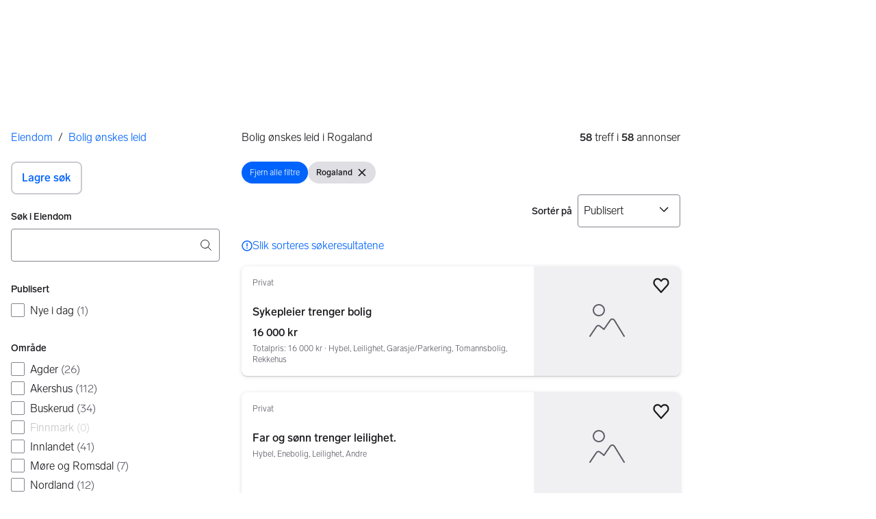

--- FILE ---
content_type: text/html; charset=utf-8
request_url: https://www.finn.no/realestate/wanted/search.html?location=0.20012
body_size: 45278
content:
<!DOCTYPE html>
        <html lang="nb"><head><meta charSet="utf-8"/><meta name="viewport" content="width=device-width, initial-scale=1, viewport-fit=cover"/><meta name="format-detection" content="telephone=no"/><link rel="icon" href="https://www.finn.no/favicon.ico"/><link rel="icon" href="https://www.finn.no/favicon-t-32x32.png" sizes="32x32"/><link rel="icon" href="https://www.finn.no/favicon-t-192x192.png" sizes="192x192"/><link rel="icon" href="https://www.finn.no/favicon-t-96x96.png" sizes="96x96"/><link rel="icon" href="https://www.finn.no/favicon-t-16x16.png" sizes="16x16"/><link rel="apple-touch-icon" href="https://www.finn.no/apple-touch-icon-180x180.png"/><meta name="msapplication-TileColor" content="#06befb"/><meta name="msapplication-TileImage" content="https://www.finn.no/mstile-144x144.png"/><meta name="msapplication-config" content="https://www.finn.no/browserconfig.xml"/><meta name="theme-color" content="#ffffff"/><link rel="manifest" href="https://www.finn.no/manifest.json"/><link rel="preconnect" href="https://assets.finn.no"/><link rel="preconnect" href="https://images.finncdn.no"/><link rel="preload" href="https://assets.finn.no/pkg/@warp-ds/fonts/v1/FINNTypeAlleTegn-Light.woff2" as="font" type="font/woff2" crossorigin="anonymous"/><link rel="preload" href="https://assets.finn.no/pkg/@warp-ds/fonts/v1/FINNTypeAlleTegn-Medium.woff2" as="font" type="font/woff2" crossorigin="anonymous"/><link rel="stylesheet" href="https://assets.finn.no/pkg/@warp-ds/fonts/v1/finn-no.css" crossorigin="anonymous"/><link rel="stylesheet" href="https://assets.finn.no/pkg/@warp-ds/css/v2/tokens/finn-no.css" crossorigin="anonymous"/><link rel="stylesheet" href="https://assets.finn.no/pkg/@warp-ds/css/v2/resets.css" crossorigin="anonymous"/><link rel="stylesheet" href="https://assets.finn.no/pkg/@warp-ds/css/v2/components.css" crossorigin="anonymous"/><script>(function(w,d,s,l,i){w[l]=w[l]||[];w[l].push({'gtm.start':
new Date().getTime(),event:'gtm.js'});var f=d.getElementsByTagName(s)[0],
j=d.createElement(s),dl=l!='dataLayer'?'&l='+l:'';j.async=true;j.src=
'https://www.googletagmanager.com/gtm.js?id='+i+dl;f.parentNode.insertBefore(j,f);
})(window,document,'script','dataLayer','GTM-T94FZCQF');</script><title>Bolig ønskes leid i Rogaland | FINN Eiendom</title><meta name="description" content="Du finner 58 boliger ønskes leid i Rogaland på FINN Eiendom. Søk og sammenlikn pris blant alle hus og leiligheter i hele Norge!"/><script type="application/ld+json">{"@context":"http://schema.org","@type":"SearchResultsPage","url":"https://www.finn.no/realestate/wanted/realestate/wanted/search.html?https://www.finn.no/realestate/wanted/search.html?location=0.20012","mainContentOfPage":{"@type":"WebPageElement","cssSelector":"#page-results"},"breadcrumb":{"@type":"BreadcrumbList","name":"Her er du","itemListElement":[{"@type":"ListItem","position":1,"item":{"@id":"https://www.finn.no/realestate/wanted/realestate/browse.html","name":"Eiendom"}},{"@type":"ListItem","position":2,"item":{"@id":"https://www.finn.no/realestate/wanted/realestate/wanted/search.html","name":"Bolig ønskes leid"}},{"@type":"ListItem","position":3,"item":{"@id":"https://www.finn.no/realestate/wanted/realestate/wanted/search.html?location=0.20012","name":"Rogaland"}}]},"headline":"Bolig ønskes leid i Rogaland "}</script><link rel="canonical" href="https://www.finn.no/realestate/wanted/search.html?location=0.20012"/><meta name="robots" content="noimageindex"/><meta name="og:url" content="https://www.finn.no/realestate/wanted/search.html?location=0.20012"/><meta name="og:title" content="Bolig ønskes leid i Rogaland | FINN Eiendom"/><meta name="og:description" content="Du finner 58 boliger ønskes leid i Rogaland på FINN Eiendom. Søk og sammenlikn pris blant alle hus og leiligheter i hele Norge!"/><meta name="og:image" content="https://images.finncdn.no/dynamic/480w/item/448692092/32b6e056-5d77-4bae-aa15-d785e0d41bef"/><meta name="csrf-token"/><meta name="theme-color" content="#0ABEFB"/><link href="https://assets.finn.no/pkg/advertising-podlet/1.1.326/client/index.css" rel="stylesheet"/><link rel="stylesheet" href="https://assets.finn.no/pkg/realestate-front/2.1.48/build/client/assets/root-BiKJPdve.css"/><link rel="stylesheet" href="https://assets.finn.no/pkg/realestate-front/2.1.48/build/client/assets/_subvertical.search_-aBEjLknN.css"/></head><body><noscript><iframe src="https://www.googletagmanager.com/ns.html?id=GTM-T94FZCQF" height="0" width="0" style="display:none;visibility:hidden"></iframe></noscript><nav aria-label="Hopp til innhold"><a href="#filters-heading" class="sr-only focus:not-sr-only">Gå til filtre</a><a href="#skip-to-results" class="sr-only focus:not-sr-only">Gå til resultat</a></nav><div>
        <!-- FINN HEADER (VERSION: github-action-job-6362890-301-1) -->
        <style>html { font-size: 62.5%; }</style>
        <!--lit-part dpdi7DWzyz4=--><!--lit-node 0--><link rel="stylesheet" href="https://assets.finn.no/pkg/@warp-ds/fonts/v1/finn-no.css" />
                <!--lit-node 1--><link rel="stylesheet" href="https://assets.finn.no/pkg/@warp-ds/css/v2/tokens/finn-no.css" />
                <span>
                    <!--lit-node 3--><finn-topbar
                        
                        
                        
                        
                        
                        
                        
                        
                        
                        
                        
                     active-menu-item="NONE" sites="//www.finn.no" locale="nb" translations="{&quot;browser-warning.broadcast.aria-label&quot;:[&quot;Viktig melding&quot;],&quot;browser-warning.broadcast.content.expiration&quot;:[&quot;Fra 1. januar 2021 kan det hende at FINN ikke vil fungere for deg i det hele tatt, ettersom vi ikke lenger kommer til å støtte gamle versjoner av nettlesere.&quot;],&quot;browser-warning.broadcast.content.hello&quot;:[&quot;Hei! Vi ser at du bruker en eldre nettleser. Oppdater nettleseren din, så du er sikker på at FINN fungerer optimalt&quot;],&quot;browser-warning.broadcast.content.upgrade&quot;:[&quot;Vi anbefaler at du oppdaterer nettleseren eller enheten din til siste versjon. Eller hva med å teste en ny nettleser? Vi har noen forslag&quot;],&quot;browser-warning.broadcast.dismiss.aria-label&quot;:[&quot;Lukk&quot;],&quot;onboarding.dialog.button.back&quot;:[&quot;Tilbake&quot;],&quot;onboarding.dialog.button.discover-dba&quot;:[&quot;Utforsk den nye DBA&quot;],&quot;onboarding.dialog.button.finish&quot;:[&quot;Fullfør&quot;],&quot;onboarding.dialog.button.letsgo&quot;:[&quot;La oss sette i gang!&quot;],&quot;onboarding.dialog.button.next&quot;:[&quot;Neste&quot;],&quot;onboarding.dialog.button.remind-me-later&quot;:[&quot;Påminn meg senere&quot;],&quot;onboarding.dialog.button.take-tour&quot;:[&quot;Få en guidet tur&quot;],&quot;onboarding.dialog.content.first-screen.image.alttext.blocket&quot;:[&quot;Person som sklir ned en rød sklie, i retning av et FINN-skilt.&quot;],&quot;onboarding.dialog.content.first-screen.image.alttext.dba&quot;:[&quot;DBA-logo for lansering av ny plattform&quot;],&quot;onboarding.dialog.content.first-screen.image.alttext.tori&quot;:[&quot;En rød sirkel som inneholder ordene «ToriDiili – sikker betaling, problemfri levering».&quot;],&quot;onboarding.dialog.content.first-screen.text.blocket&quot;:[&quot;Dette er starten på nye FINN.no – med nye måter for å finne varer, lagre dem og selge. Torget er det samme som før, bare litt annerledes!&quot;],&quot;onboarding.dialog.content.first-screen.text.dba&quot;:[&quot;DBA har introdusert nye funksjoner som gjør det enklere å kjøpe og selge brukte ting. Ved å fortsette godtar jeg DBAs&quot;],&quot;onboarding.dialog.content.first-screen.text.tori&quot;:[&quot;Nå er den velkjente og sikre Tori enda tryggere og enklere å bruke. Du kan for eksempel handle gjennom Toris egen betalings- og frakttjeneste, ToriDiili.&quot;],&quot;onboarding.dialog.content.first-screen.title.blocket&quot;:[&quot;Vi har gjort noen endringer&quot;],&quot;onboarding.dialog.content.first-screen.title.dba&quot;:[&quot;Velkommen til en helt ny DBA-opplevelse&quot;],&quot;onboarding.dialog.content.first-screen.title.t-and-c-link-text.dba&quot;:[&quot;vilkår og betingelser.&quot;],&quot;onboarding.dialog.content.first-screen.title.tori&quot;:[&quot;Velkommen til det nye Tori!&quot;],&quot;onboarding.dialog.content.fourth-screen.image.alttext.blocket&quot;:[&quot;Hånd som holder et kamera som tar bilde av en polkadottmønstret vase på et bord.&quot;],&quot;onboarding.dialog.content.fourth-screen.image.alttext.dba&quot;:[&quot;Enkle, trygge salg med DBA. Eksempel på fraktalternativer basert på størrelsen på selgerens vare.&quot;],&quot;onboarding.dialog.content.fourth-screen.image.alttext.tori&quot;:[&quot;Selgerens profil i en annonse. Den viser navnet Liisa Andersson, identifisert person, Tori-bruker siden 2012. Selgeren har 16 vurderinger med en gjennomsnittlig vurdering på 8,7.&quot;],&quot;onboarding.dialog.content.fourth-screen.text.blocket&quot;:[&quot;Bedre utkast, bedre annonsestatistikk og spennende nye belønninger!&quot;],&quot;onboarding.dialog.content.fourth-screen.text.dba&quot;:[&quot;Du trenger ikke lenger utveksle personopplysninger eller ordne med betaling. Vi gjør alt for deg som selger, uten ekstra gebyrer.&quot;],&quot;onboarding.dialog.content.fourth-screen.text.tori&quot;:[&quot;Du kan se gjennom selgerens vurderinger og profil før du bestemmer deg for å kjøpe. Takket være kjøpsbeskyttelsen blir betalingen først overført til selgeren etter at du har hatt muligheten til å se over produktet etter levering.&quot;],&quot;onboarding.dialog.content.fourth-screen.title.blocket&quot;:[&quot;Selg brukt – bli belønnet&quot;],&quot;onboarding.dialog.content.fourth-screen.title.dba&quot;:[&quot;Enkle og trygge salg&quot;],&quot;onboarding.dialog.content.fourth-screen.title.tori&quot;:[&quot;Alle ToriDiili-kjøp inkluderer kjøpsbeskyttelse&quot;],&quot;onboarding.dialog.content.second-screen.image.alttext.blocket&quot;:[&quot;Hånd som holder en smarttelefon med bilde av en rød scooter.&quot;],&quot;onboarding.dialog.content.second-screen.image.alttext.dba&quot;:[&quot;Introduksjon til å sjekke vurderinger om handelspartnere. Profilkortet til Lisa Andersen, en bruker validert med MitID med en vurdering på 9,2 fra 16 vurderinger.&quot;],&quot;onboarding.dialog.content.second-screen.image.alttext.tori&quot;:[&quot;En smarttelefon som viser en Tori-annonse og en knapp med teksten «Legg inn et bud med ToriDiili».&quot;],&quot;onboarding.dialog.content.second-screen.text.blocket&quot;:[&quot;Flere søkemåter med flere kategorier og filtre. Enkel sending og sikre betalinger – som vanlig.&quot;],&quot;onboarding.dialog.content.second-screen.text.dba&quot;:[&quot;Se andres opplevelse med personen du handler med, før du kjøper eller selger.&quot;],&quot;onboarding.dialog.content.second-screen.text.tori&quot;:[&quot;Finn favoritter over hele Finland med bare noen få klikk! Du kan kjenne igjen annonser fra tjenesten ved hjelp av ToriDiili-logoen.&quot;],&quot;onboarding.dialog.content.second-screen.title.blocket&quot;:[&quot;Søk og handle smartere!&quot;],&quot;onboarding.dialog.content.second-screen.title.dba&quot;:[&quot;Se vurderinger fra andre&quot;],&quot;onboarding.dialog.content.second-screen.title.tori&quot;:[&quot;Handle som om du er i en nettbutikk&quot;],&quot;onboarding.dialog.content.third-screen.image.alttext.blocket&quot;:[&quot;Grønn sykkel med grå hjul og gult styre.&quot;],&quot;onboarding.dialog.content.third-screen.image.alttext.dba&quot;:[&quot;Kjøp sikkert med DBA i hele Danmark. Eksempelbetaling som viser en totalkostnad på 345 kr med et MobilePay-alternativ.&quot;],&quot;onboarding.dialog.content.third-screen.image.alttext.tori&quot;:[&quot;En smarttelefon som viser overskriften «Tilby ToriDiili – Toris nye frakt- og betalingstjeneste». En pil peker på pakkestørrelsen selgeren må velge ved sending.&quot;],&quot;onboarding.dialog.content.third-screen.text.blocket&quot;:[&quot;Sorter favoritter i lister og lagre så mange varslinger som du vil. I tillegg kan du se vurderinger av alle handler mellom enkeltpersoner, uansett hvordan du handler!&quot;],&quot;onboarding.dialog.content.third-screen.text.dba&quot;:[&quot;Nå kan du enkelt og trygt kjøpe varer fra hele Danmark med DBA gjennom Fiks ferdig.&quot;],&quot;onboarding.dialog.content.third-screen.text.tori&quot;:[&quot;Når du selger varen din med ToriDiili, trenger du ikke å utveksle kontaktinformasjon eller avtale betaling med kjøperen – dette håndteres automatisk gjennom Tori!&quot;],&quot;onboarding.dialog.content.third-screen.title.blocket&quot;:[&quot;Gå aldri glipp av et tilbud&quot;],&quot;onboarding.dialog.content.third-screen.title.dba&quot;:[&quot;Handle som om du er i en nettbutikk&quot;],&quot;onboarding.dialog.content.third-screen.title.tori&quot;:[&quot;Selg uten ekstra meldinger&quot;],&quot;onboarding.dialog.header.close-button.area-label&quot;:[&quot;Lukk&quot;],&quot;onboarding.dialog.header.close-icon.title&quot;:[&quot;Kryss&quot;],&quot;topbar.callout-wrapper-favorites.text&quot;:[&quot;Finn dine favoritter her&quot;],&quot;topbar.header.business-center.link&quot;:[&quot;For bedrifter&quot;],&quot;topbar.header.frontpage.link.aria-label&quot;:[&quot;Forside&quot;],&quot;topbar.header.logo.aria-label&quot;:[&quot;FINN.no logoen viser navnet FINN skrevet med hvit skrift i et lyseblått rektangel til høyre for en mørkeblå kvartsirkel.&quot;],&quot;topbar.header.messages.text&quot;:[&quot;Meldinger&quot;],&quot;topbar.header.new-ad.link&quot;:[&quot;Ny annonse&quot;],&quot;topbar.link.login&quot;:[&quot;Logg inn&quot;],&quot;topbar.link.profile&quot;:[&quot;Min &quot;,[&quot;brand&quot;]],&quot;topbar.notifications.link.aria-label&quot;:[&quot;Varslinger&quot;],&quot;topbar.notifications.link.text&quot;:[&quot;Varslinger&quot;],&quot;topbar.notifications.link.title&quot;:[&quot;Varslinger&quot;],&quot;topbar.profile-image.alt&quot;:[&quot;Mitt profilbilde&quot;],&quot;topbar.subtitle&quot;:[&quot;Mulighetenes marked&quot;]}" brand="FINN" links="{&quot;newAd&quot;:&quot;/create-item/start&quot;}" profile-image-url="https://images.finncdn.no/dynamic/80x80c/profile_placeholders/default" messaging-unread-count="0"><template shadowroot="open" shadowrootmode="open"><style>
                :host {
                    width: 100%;
                    display: block;
                    height: 50px;
                    margin-bottom: 16px;
                }

                .z-20 {
                    z-index: 20;
                }

                /* Reserve space for icons when not yet defined */
                w-icon-circle-user-filled-24:not(:defined),
                w-icon-circle-user-24:not(:defined),
                w-icon-bell-filled-24:not(:defined),
                w-icon-bell-24:not(:defined),
                w-icon-building-24:not(:defined),
                w-icon-circle-plus-filled-24:not(:defined),
                w-icon-circle-plus-24:not(:defined) {
                    display: inline-block;
                    width: 24px;
                    height: 24px;
                }
                /* Reserve height for messaging icon when not yet defined */
                .messaging-placeholder {
                    display: inline-block;
                    height: 24px;
                }

                @media print {
                    header {
                        position: static !important;
                    }
                }

                @media (min-width: 320px) {
                    .mobile-logo {
                        display: block;
                    }

                    .home-icon {
                        display: none;
                    }
                }

                @media (min-width: 812px) {
                    .finn-logo-text {
                        display: block;
                    }
                }
                @media (max-width: 319px) {
                    .mobile-logo {
                        display: none;
                    }
                    .logo {
                        flex-grow: 1;
                        margin-left: -16px;
                    }
                }

                @media (max-width: 767px) {
                    .mobile-logo svg {
                        width: 54px;
                    }

                    .for-business-icon {
                        display: none;
                    }
                }
                *,:before,:after{--w-rotate:0;--w-rotate-x:0;--w-rotate-y:0;--w-rotate-z:0;--w-scale-x:1;--w-scale-y:1;--w-scale-z:1;--w-skew-x:0;--w-skew-y:0;--w-translate-x:0;--w-translate-y:0;--w-translate-z:0;box-sizing:border-box;border-style:solid;border-width:0;border-color:var(--w-s-color-border)}html{font-size:62.5%}body{background-color:var(--w-s-color-background);min-height:100%;margin:0;overflow-y:scroll}body,:host{-webkit-text-size-adjust:100%;tab-size:4;-webkit-tap-highlight-color:transparent;font-family:var(--w-font-family);font-size:var(--w-font-size-m);line-height:var(--w-line-height-m);color:var(--w-s-color-text)}hr{color:inherit;border-top-width:1px;height:0}abbr:where([title]){-webkit-text-decoration:underline dotted;text-decoration:underline dotted}h1,h2,h3,h4,h5,h6{font-size:inherit;font-weight:700}a{cursor:pointer;color:var(--w-s-color-text-link);text-decoration:none}a:hover,a:focus,a:active{text-decoration:underline}a:focus-visible{outline:2px solid var(--w-s-color-border-focus);outline-offset:1px}b,strong{font-weight:700}code,kbd,samp,pre{font-family:ui-monospace,SFMono-Regular,Menlo,Monaco,Consolas,Liberation Mono,Courier New,monospace;font-size:1em}sub,sup{vertical-align:baseline;font-size:75%;line-height:0;position:relative}sub{bottom:-.25em}sup{top:-.5em}table{text-indent:0;border-color:inherit;border-collapse:collapse}button,input,optgroup,select,textarea{font-family:inherit;font-size:100%;font-weight:inherit;line-height:inherit;color:inherit;margin:0;padding:0}button,select{text-transform:none}button,[type=button],[type=reset],[type=submit]{-webkit-appearance:button}:-moz-focusring{outline:auto}:-moz-ui-invalid{box-shadow:none}progress{vertical-align:baseline}::-webkit-inner-spin-button{height:auto}::-webkit-outer-spin-button{height:auto}[type=search]{-webkit-appearance:textfield;outline-offset:-2px}::-webkit-search-decoration{-webkit-appearance:none}::-webkit-file-upload-button{-webkit-appearance:button;font:inherit}summary{display:list-item}blockquote,dl,dd,h1,h2,h3,h4,h5,h6,hr,figure,p,pre{margin:0}fieldset{margin:0;padding:0}legend{padding:0}ol,ul,menu{margin:0;padding:0;list-style:none}textarea{resize:vertical}input::placeholder,textarea::placeholder{opacity:1;color:var(--w-s-color-text-placeholder)}button,[role=button]{cursor:pointer}:disabled{cursor:default}img,svg,video,canvas,audio,iframe,embed,object{vertical-align:middle;display:block}img,video{max-width:100%;height:auto}h1{font-size:var(--w-font-size-xxl);line-height:var(--w-line-height-xxl)}h2{font-size:var(--w-font-size-xl);line-height:var(--w-line-height-xl)}h3{font-size:var(--w-font-size-l);line-height:var(--w-line-height-l)}h4{font-size:var(--w-font-size-m);line-height:var(--w-line-height-m)}h5{font-size:var(--w-font-size-s);line-height:var(--w-line-height-s)}dt,dd{margin:0 16px}h1,h2,h3,h4,h5,ul,ol,dl,p,blockquote{margin:0 0 8px}[hidden]{display:none!important}[tabindex="-1"]:focus:not(:focus-visible){outline:none}legend{float:left;width:100%;margin:0;padding:0;display:table}legend+*{clear:both}fieldset{border:0;min-width:0;margin:0;padding:.01em 0 0}body:not(:-moz-handler-blocked) fieldset{display:table-cell}svg{pointer-events:none}.page-container{background-color:var(--w-s-color-background);max-width:1010px;margin:0;padding:0 16px}@media (min-width:1300px){.page-container{margin-left:auto;margin-right:auto;padding-left:31px;padding-right:31px}}.bg-inherit{background-color:inherit}.border-b{border-bottom-width:1px}.border-b-2{border-bottom-width:2px}.border-transparent{border-color:#0000}.border-\[--w-color-navbar-border-selected\],.hover\:border-\[--w-color-navbar-border-selected\]:hover,.focus\:border-\[--w-color-navbar-border-selected\]:focus{border-color:var(--w-color-navbar-border-selected)}.rounded-full{border-radius:9999px}.text-\[--w-color-navbar-icon-selected\]{color:var(--w-color-navbar-icon-selected)}.block{display:block}.inline-block{display:inline-block}.flex{display:flex}.hidden{display:none}.no-underline,.hover\:no-underline:hover,.focus\:no-underline:focus,.active\:no-underline:active{text-decoration:none}.flex-auto{flex:auto}.focus\:outline-none:focus{outline-offset:2px;outline:2px solid #0000}.items-center{align-items:center}.justify-center{justify-content:center}.fixed{position:fixed}.relative{position:relative}.static{position:static}.z-20{z-index:20}.s-bg{background-color:var(--w-s-color-background)}.s-text{color:var(--w-s-color-text)}.s-icon-subtle{color:var(--w-s-color-icon-subtle)}.s-border{border-color:var(--w-s-color-border)}.w-full{width:100%}.-mb-4{margin-bottom:-.4rem}.ml-8{margin-left:.8rem}.pt-2{padding-top:.2rem}.font-bold{font-weight:700}.pointer-events-none{pointer-events:none}.whitespace-nowrap{white-space:nowrap}.text-12{font-size:var(--w-font-size-xs);line-height:var(--w-line-height-xs)}@media (max-width:479.9px){.lt-sm\:pr-0{padding-right:0}}@media (min-width:480px){.sm\:block{display:block}.sm\:hidden{display:none}}@media (min-width:768px){.md\:block{display:block}.md\:flex-none{flex:none}.md\:ml-10{margin-left:1rem}.md\:mr-auto{margin-right:auto}.md\:px-10{padding-left:1rem;padding-right:1rem}.md\:py-0{padding-top:0;padding-bottom:0}};
            </style><!--lit-part M2fsCbrOnUg=-->
            <header class="s-bg border-b s-border w-full fixed z-20" data-browser-warning="true">
                <!--lit-node 1--><span role="img" aria-label="FINN.no logoen viser navnet FINN skrevet med hvit skrift i et lyseblått rektangel til høyre for en mørkeblå kvartsirkel."></span>
                <nav
                    class="bg-inherit page-container flex notranslate lt-sm:pr-0"
                    style="height:49px"
                    aria-label="Topp"
                >
                    <!--lit-node 3--><a
                        href="//www.finn.no"
                        class="logo flex justify-center items-center md:mr-auto border-b-2 border-transparent hover:border-[--w-color-navbar-border-selected] focus:border-[--w-color-navbar-border-selected] focus:outline-none text-grey-800 no-underline hover:no-underline focus:no-underline active:no-underline "
                        aria-current="false"
                        aria-label="Forside"
                        data-automation-id="frontpage-link"
                        title="Forside"
                    >
                        <!--lit-part SN8e9rKRDzA=-->
                    <span class="sm:hidden">
                        <svg focusable="false" width="52" height="27" viewBox="0 0 124 64">
                            <title>FINN.no</title>
                            <path
                                fill="#06bffc"
                                d="M119.8 58V6c0-1-.8-1.9-1.9-1.9H66c-1 0-1.9.8-1.9 1.9v53.8H118c1 0 1.8-.8 1.8-1.8"
                            />
                            <path
                                fill="#0063fc"
                                d="M22.5 4.2H6C5 4.2 4.2 5 4.2 6v52c0 1 .8 1.9 1.9 1.9H60V41.5C59.9 20.9 43.2 4.2 22.5 4.2"
                            />
                            <path
                                fill="#fff"
                                d="M118 0H66c-3.3 0-6 2.7-6 6v17.4C53.2 9.6 38.9 0 22.5 0H6C2.7 0 0 2.7 0 6v52c0 3.3 2.7 6 6 6h112c3.3 0 6-2.7 6-6V6c0-3.3-2.7-6-6-6m1.8 58c0 1-.8 1.9-1.9 1.9H64.1V6c0-1 .8-1.9 1.9-1.9h52c1 0 1.9.8 1.9 1.9v52zM4.2 58V6C4.2 5 5 4.2 6 4.2h16.5c20.6 0 37.4 16.8 37.4 37.4v18.3H6c-1-.1-1.8-.9-1.8-1.9"
                            />
                        </svg>
                    </span>
                    <span class="flex items-center">
                        <span class="hidden sm:block">
                            <svg focusable="false" width="92" height="32" viewBox="0 0 184 64">
                                <title>FINN.no</title>
                                <path
                                    fill="#06bffc"
                                    d="M179.8 58V6c0-1-.8-1.9-1.9-1.9H66c-1 0-1.9.8-1.9 1.9v53.8H178c1 0 1.8-.8 1.8-1.8"
                                ></path>
                                <path
                                    fill="#0063fc"
                                    d="M22.5 4.2H6C5 4.2 4.2 5 4.2 6v52c0 1 .8 1.9 1.9 1.9H60V41.5C59.9 20.9 43.2 4.2 22.5 4.2"
                                ></path>
                                <path
                                    fill="#fff"
                                    d="M178 0H66c-3.3 0-6 2.7-6 6v17.4C53.2 9.6 38.9 0 22.5 0H6C2.7 0 0 2.7 0 6v52c0 3.3 2.7 6 6 6h172c3.3 0 6-2.7 6-6V6c0-3.3-2.7-6-6-6m1.8 58c0 1-.8 1.9-1.9 1.9H64.1V6c0-1 .8-1.9 1.9-1.9h112c1 0 1.9.8 1.9 1.9v52zM4.2 58V6C4.2 5 5 4.2 6 4.2h16.5c20.6 0 37.4 16.8 37.4 37.4v18.3H6c-1-.1-1.8-.9-1.8-1.9"
                                ></path>
                                <path
                                    fill="#fff"
                                    d="M110.1 21.1h-4.2c-.7 0-1.2.5-1.2 1.2v19.3c0 .7.5 1.2 1.2 1.2h4.2c.7 0 1.2-.5 1.2-1.2V22.3c0-.6-.6-1.2-1.2-1.2m-12 0H83c-.7 0-1.2.5-1.2 1.2v19.3c0 .7.5 1.2 1.2 1.2h4.2c.7 0 1.2-.5 1.2-1.2v-4h7.7c.7 0 1.2-.5 1.2-1.2v-3.2c0-.7-.5-1.2-1.2-1.2h-7.7v-4.9h9.7c.7 0 1.2-.5 1.2-1.2v-3.7c0-.5-.6-1.1-1.2-1.1m62.8 0h-4.2c-.7 0-1.2.5-1.2 1.2v9.5l-6.6-10c-.3-.4-.8-.7-1.3-.7h-3.2c-.7 0-1.2.5-1.2 1.2v19.3c0 .7.5 1.2 1.2 1.2h4.2c.7 0 1.2-.5 1.2-1.2v-9.4l6.5 9.8c.3.4.8.7 1.3.7h3.4c.7 0 1.2-.5 1.2-1.2V22.3c-.1-.6-.6-1.2-1.3-1.2m-25.4 0h-4.2c-.7 0-1.2.5-1.2 1.2v9.5l-6.6-10c-.3-.4-.8-.7-1.3-.7H119c-.7 0-1.2.5-1.2 1.2v19.3c0 .7.5 1.2 1.2 1.2h4.2c.7 0 1.2-.5 1.2-1.2v-9.4l6.5 9.8c.3.4.8.7 1.3.7h3.4c.7 0 1.2-.5 1.2-1.2V22.3c-.1-.6-.6-1.2-1.3-1.2"
                                ></path>
                            </svg>
                        </span>
                        <span class="font-bold text-12 ml-8 s-text hidden finn-logo-text"
                            ><!--lit-part-->Mulighetenes marked<!--/lit-part--></span
                        >
                        <span> </span
                    ></span>
                <!--/lit-part-->
                    </a>
                    <!--lit-part wbjyOmlNlQU=--> <!--lit-part 9xkkNt+Bi/4=--> <!--lit-node 0--><a
                      href="//www.finn.no/bedrift/velg"
                      class="border-transparent for-business-icon group flex flex-auto md:flex-none justify-center items-center md:py-0 md:px-10 md:ml-10 relative no-wrap text-12 no-underline min-width-0 border-b-2 hover:border-[--w-color-navbar-border-selected] focus:border-[--w-color-navbar-border-selected] focus:outline-none hover:no-underline focus:no-underline active:no-underline"
                      aria-current="false"
                      aria-label="For bedrifter"
                      data-automation-id="business-center-link"
                      title="For bedrifter"
                      
                      rel="nofollow"
                  >
                      <!--lit-part y4TVc9dmU1s=--><!--lit-node 0--><w-icon-building-24 class="-mb-4 s-icon-subtle"></w-icon-building-24><!--/lit-part-->
                      <span class="hidden md:block ml-8 s-text translate font-bold" style="color: #474445;"
                          ><!--lit-part-->For bedrifter<!--/lit-part--></span
                      >
                  </a><!--/lit-part-->
                              <!--lit-node 1--><a
                                  id="top-bar_notifications-link"
                                  href="//www.finn.no/notifications"
                                  class="border-transparent group flex flex-auto md:flex-none justify-center items-center md:py-0 md:px-10 md:ml-10 relative no-wrap text-12 no-underline  min-width-0 border-b-2 hover:border-[--w-color-navbar-border-selected] focus:border-[--w-color-navbar-border-selected] focus:outline-none hover:no-underline focus:no-underline active:no-underline"
                                  aria-current="false"
                                  aria-label="Varslinger"
                                  data-automation-id="notifications-link"
                                  title="Varslinger"
                                  
                                  rel="nofollow"
                              >
                                  <!--lit-part ISYYNefsTdw=--> <w-icon-bell-24 class="-mb-4 s-icon-subtle"></w-icon-bell-24><!--/lit-part-->
                                  <!--lit-node 3--><notification-bubble ></notification-bubble>
                                  <span class="hidden md:block ml-8 s-text translate font-bold" style="color: #474445;"
                                      ><!--lit-part-->Varslinger<!--/lit-part--></span
                                  >
                              </a>
                              <!--lit-node 6--><a
                                  href="//www.finn.no/create-item/start"
                                  class="border-transparent group flex flex-auto md:flex-none justify-center items-center md:py-0 md:px-10 md:ml-10 relative no-wrap text-12 no-underline min-width-0 border-b-2 hover:border-[--w-color-navbar-border-selected] focus:border-[--w-color-navbar-border-selected] focus:outline-none hover:no-underline focus:no-underline active:no-underline"
                                  aria-current="false"
                                  aria-label="Ny annonse"
                                  data-automation-id="new-ad-link"
                                  title="Ny annonse"
                                  
                                  rel="nofollow"
                              >
                                  <!--lit-part U9LtR7U/Q2s=--><w-icon-circle-plus-24 class="-mb-4 s-icon-subtle"></w-icon-circle-plus-24><!--/lit-part-->
                                  <span class="hidden md:block ml-8 s-text translate font-bold" style="color: #474445;"
                                      ><!--lit-part-->Ny annonse<!--/lit-part--></span
                                  >
                              </a>

                              <!--lit-node 10--><a
                                  id="top-bar_messages-link"
                                  href="//www.finn.no/messages"
                                  class="border-transparent group flex flex-auto md:flex-none justify-center items-center md:py-0 md:px-10 md:ml-10 relative no-wrap text-12 no-underline  min-width-0 border-b-2 hover:border-[--w-color-navbar-border-selected] focus:border-[--w-color-navbar-border-selected] focus:outline-none hover:no-underline focus:no-underline active:no-underline"
                                  aria-current="false"
                                  aria-label="Meldinger"
                                  data-automation-id="inbox-link"
                                  title="Meldinger"
                                  
                                  rel="nofollow"
                              >
                                  <!--lit-node 11--><messaging-icon
                                      text="Meldinger"
                                      count="0"
                                      
                                      
                                      
                                  >
                                      <!-- Placeholder with reserved width based on current brand -->
                                      <!--lit-node 13--><span
                                          class="messaging-placeholder"
                                          style="width: 86.766px;"
                                      ></span>
                                  </messaging-icon>
                              </a>
                              <!--lit-part V4jcaihQmOU=--><!--lit-node 0--><a
            href="//www.finn.no/auth/login"
            class="border-transparent group flex flex-auto md:flex-none justify-center items-center md:py-0 md:px-10 md:ml-10 relative no-wrap text-12 no-underline  min-width-0 border-b-2 hover:border-[--w-color-navbar-border-selected] focus:border-[--w-color-navbar-border-selected] focus:outline-none hover:no-underline focus:no-underline active:no-underline"
            aria-current="false"
            aria-label="Logg inn"
            data-automation-id="profile-link"
            title="Logg inn"
            
            rel="nofollow"
        >
            <span data-hj-suppress id="topbar_profile-image"><!--lit-part 00uwu7WAOQY=--><w-icon-circle-user-24 class="-mb-4 s-icon-subtle"></w-icon-circle-user-24><!--/lit-part--></span>
            <span class="hidden md:block ml-8 text-gray-800 translate font-bold" style="color: #474445;"
                ><!--lit-part-->Logg inn<!--/lit-part--></span
            >
        </a><!--/lit-part--><?><!--/lit-part-->
                </nav>
            </header>
        <!--/lit-part--></template></finn-topbar>
                    <!--lit-part BRUAAAUVAAA=--><?><!--/lit-part-->
                </span><!--/lit-part-->
        <topbar-data-service login-id="" spid-id="" api-url="https://www.finn.no/realestate/homes/api/podium-resource/header/api"></topbar-data-service>
        <browser-warning enabled></browser-warning>
    </div><div><span id="login-frontend-cookie-cleanup"></span></div><div>
    
  <script id="advertising-initial-state" type="application/json">
    {"env":"prod","logSessionId":"ab325257-3f65-4c4a-8f88-9416913967b2","unleashFeatures":{"killswitch":{"feature":"killswitch","id":"advertising-podlet.killswitch","abtest":false,"enabled":false},"enableGamTestCampaign":{"feature":"enableGamTestCampaign","id":"advertising-podlet.enableGamTestCampaign","abtest":false,"enabled":false},"disableAdvertisingConfigApi":{"feature":"disableAdvertisingConfigApi","id":"advertising-podlet.disableAdvertisingConfigApi","abtest":false,"enabled":false},"killswitchPrebid":{"feature":"killswitchPrebid","id":"advertising-podlet.killswitchPrebid","abtest":false,"enabled":false},"overrideAfsPubId":{"feature":"overrideAfsPubId","id":"advertising-podlet.overrideAfsPubId","abtest":false,"enabled":true},"enableGlobalPrebidConfigs":{"feature":"enableGlobalPrebidConfigs","id":"advertising-podlet.enableGlobalPrebidConfigs","abtest":false,"enabled":true},"enableBatchRequestSplit":{"feature":"enableBatchRequestSplit","id":"advertising-podlet.enableBatchRequestSplit","abtest":false,"enabled":true},"afsForNonConsent":{"feature":"afsForNonConsent","id":"advertising-podlet.afsForNonConsent","abtest":false,"enabled":true},"enableTop1Wallpaper":{"feature":"enableTop1Wallpaper","id":"advertising-podlet.enableTop1Wallpaper","abtest":false,"enabled":false},"enablePulseEventsForAds":{"feature":"enablePulseEventsForAds","id":"advertising-podlet.enablePulseEventsForAds","abtest":false,"enabled":false}},"amplitudeExperiments":{"experiments":{},"payloads":{}},"baseUrl":"https://www.finn.no/realestate/homes/api/podium-resource/advertisingPodlet","config":{"brand":"finn","deviceType":"desktop","vertical":"realestate","pageType":"result","subvertical":"wanted","adServer":{"afs":null,"gam":{"networkId":"23167417479","targeting":[{"key":"consent","value":["0"]},{"key":"county","value":["20012"]},{"key":"is_logged_in","value":["false"]},{"key":"device","value":["desktop"]},{"key":"page","value":["result"]},{"key":"vertical","value":["realestate"]},{"key":"subvertical","value":["residential-forrent"]},{"key":"market","value":["lettings_wanted"]}],"adUnitName":"finn-realestate-leisure-forrent","contentUrl":"https://finn.no/realestate/wanted/search.html?search_key=SEARCH_ID_REALESTATE_LETTINGS_WANTED\u0026location=0.20012\u0026page=1"},"prebid":{"targeting":[{"key":"county","value":["20012"]},{"key":"is_logged_in","value":["false"]},{"key":"device","value":["desktop"]},{"key":"page","value":["result"]},{"key":"vertical","value":["realestate"]},{"key":"subvertical","value":["residential-forrent"]},{"key":"market","value":["lettings_wanted"]}]}},"placements":[{"adServer":{"type":"gam","config":{"path":"/23167417479/finn-realestate/wde/residential-forrent/result/left_1","mediaTypes":[{"type":"display","width":180,"height":701,"sizeName":"DISPLAY_180x701"}]}},"intermingle":{"grid":null,"list":null},"placementId":"advt_left_1"},{"adServer":{"type":"gam","config":{"path":"/23167417479/finn-realestate/wde/residential-forrent/result/middle_1","mediaTypes":[{"type":"display","width":580,"height":400,"sizeName":"DISPLAY_580x400"},{"type":"display","width":580,"height":500,"sizeName":"DISPLAY_580x500"},{"type":"native","sizeName":"NATIVE_fluid"}]}},"intermingle":{"grid":6,"list":6},"placementId":"advt_middle_1"},{"adServer":{"type":"gam","config":{"path":"/23167417479/finn-realestate/wde/residential-forrent/result/middle_2","mediaTypes":[{"type":"display","width":580,"height":400,"sizeName":"DISPLAY_580x400"},{"type":"display","width":580,"height":500,"sizeName":"DISPLAY_580x500"},{"type":"native","sizeName":"NATIVE_fluid"}]}},"intermingle":{"grid":12,"list":12},"placementId":"advt_middle_2"},{"adServer":{"type":"gam","config":{"path":"/23167417479/finn-realestate/wde/residential-forrent/result/middle_3","mediaTypes":[{"type":"display","width":580,"height":400,"sizeName":"DISPLAY_580x400"},{"type":"display","width":580,"height":500,"sizeName":"DISPLAY_580x500"},{"type":"native","sizeName":"NATIVE_fluid"}]}},"intermingle":{"grid":24,"list":24},"placementId":"advt_middle_3"},{"adServer":{"type":"gam","config":{"path":"/23167417479/finn-realestate/wde/residential-forrent/result/middle_4","mediaTypes":[{"type":"display","width":580,"height":400,"sizeName":"DISPLAY_580x400"},{"type":"display","width":580,"height":500,"sizeName":"DISPLAY_580x500"},{"type":"native","sizeName":"NATIVE_fluid"}]}},"intermingle":{"grid":30,"list":30},"placementId":"advt_middle_4"},{"adServer":{"type":"gam","config":{"path":"/23167417479/finn-realestate/wde/residential-forrent/result/middle_5","mediaTypes":[{"type":"display","width":580,"height":400,"sizeName":"DISPLAY_580x400"},{"type":"display","width":580,"height":500,"sizeName":"DISPLAY_580x500"},{"type":"native","sizeName":"NATIVE_fluid"}]}},"intermingle":{"grid":36,"list":36},"placementId":"advt_middle_5"},{"adServer":{"type":"gam","config":{"path":"/23167417479/finn-realestate/wde/residential-forrent/result/right_1","mediaTypes":[{"type":"display","width":160,"height":600,"sizeName":"DISPLAY_160x600"},{"type":"display","width":180,"height":500,"sizeName":"DISPLAY_180x500"},{"type":"display","width":180,"height":700,"sizeName":"DISPLAY_180x700"},{"type":"display","width":200,"height":600,"sizeName":"DISPLAY_200x600"},{"type":"display","width":300,"height":600,"sizeName":"DISPLAY_300x600"}]}},"intermingle":{"grid":null,"list":null},"placementId":"advt_right_1"},{"adServer":{"type":"gam","config":{"path":"/23167417479/finn-realestate/wde/residential-forrent/result/top_1","mediaTypes":[{"type":"display","width":728,"height":90,"sizeName":"DISPLAY_728x90"},{"type":"display","width":928,"height":120,"sizeName":"DISPLAY_928x120"},{"type":"display","width":980,"height":150,"sizeName":"DISPLAY_980x150"},{"type":"display","width":1010,"height":150,"sizeName":"DISPLAY_1010x150"}]}},"intermingle":{"grid":null,"list":null},"placementId":"advt_top_1"},{"adServer":{"type":"gam","config":{"path":"/23167417479/finn-realestate/wde/residential-forrent/result/wallpaper","mediaTypes":[{"type":"display","width":1,"height":1,"sizeName":"DISPLAY_1x1"}]}},"intermingle":{"grid":null,"list":null},"placementId":"advt_wallpaper"}],"consent":"rejected","searchKey":"SEARCH_ID_REALESTATE_LETTINGS_WANTED"},"locale":"nb"}
  </script>
    <script>(()=>{(window.googletag??={}).cmd??=[]})();</script>
<script>(()=>(window.relevantDigital??={}).cmd??=[])();</script>
<script async="async" id="advt-script-relevant-digital-gam" src="https://schibstedno-cdn.relevant-digital.com/static/tags/674841ca854373f8fc57d8d9.js"></script>
<script async="async" id="advt-script-gam" src="https://securepubads.g.doubleclick.net/tag/js/gpt.js" defer="defer"></script>

    
  <!-- Keep this up here because it will be fixed, and should not have a relative parent. This DIV is styled from a GAM Wallpaper Creative and does not need to exist here.
  It will be created by the Creative if it doesn't exist. However, it is nice to have it here for understanding what it does -->
  <div id="wallpaper-container"></div>

  <div class='banners page-container' style='background-color: transparent;'>



    <div class="banners__wallpaper">
      
  <advt-component placementId="advt_wallpaper">
    <div id="advt_wallpaper--container" slot="advt_wallpaper--slot"></div>
  </advt-component>

    </div>

    <div class="banners__left">
      <div class="banners__sticky-container">

        <div class="banners__sticky--1">
          <div class="banners__skyscraper">
            
  <advt-component placementId="advt_left_1">
    <div id="advt_left_1--container" slot="advt_left_1--slot"></div>
  </advt-component>

          </div>
        </div>


      </div>
    </div>


    <div id="banner-top-container" style="min-height: 150px;" class="banners__top">
      
  <advt-component placementId="advt_top_1">
    <div id="advt_top_1--container" slot="advt_top_1--slot"></div>
  </advt-component>

    </div>




    <div class="banners__right">
      <div class="banners__sticky-container">

        <div class="banners__sticky--1">
          <div class="banners__skyscraper">
              
  <advt-component placementId="advt_right_1">
    <div id="advt_right_1--container" slot="advt_right_1--slot"></div>
  </advt-component>

          </div>
        </div>


      </div>
    </div>
  </div>

  <advt-dev-tool></advt-dev-tool>
  </div><main class="page-container"><div class="flex flex-row justify-between items-baseline -mx-16 px-16 s-bg relative z-10 md:hidden"><div><h1 class=" h4 font-normal mb-0">Bolig ønskes leid i Rogaland </h1></div><div><div><div class="w-full"><button class=" flex items-center space-x-8  py-10 px-14 text-m leading-[24] border-2 rounded-8 font-bold focusable justify-center transition-colors ease-in-out s-text-link s-border s-bg hover:s-bg-hover hover:s-border-hover active:s-bg-active           max-w-max" type="button" role="button"><span>Lagre søk</span></button></div></div></div></div><div class="md:grid grid-cols-3 gap-32 md:my-24 md:pt-16"><div class="hidden md:block"><nav class="mb-24" aria-labelledby="breadCrumbLabel"><h2 id="breadCrumbLabel" class="sr-only">Her er du</h2><div class="flex space-x-8"><a data-discover="true" class="" href="/realestate/browse.html">Eiendom</a><span class="select-none s-icon">/</span><a data-discover="true" aria-current="page" class="active" href="/realestate/wanted/search.html">Bolig ønskes leid</a></div></nav><div><div class="w-full"><button class="mb-24 flex items-center space-x-8  py-10 px-14 text-m leading-[24] border-2 rounded-8 font-bold focusable justify-center transition-colors ease-in-out s-text-link s-border s-bg hover:s-bg-hover hover:s-border-hover active:s-bg-active           max-w-max" type="button" role="button"><span>Lagre søk</span></button></div></div><section aria-labelledby="filters-heading" class=""><div class="skiplink-target" id="skip-to-filters"></div><h2 class="sr-only" id="filters-heading">Filtre</h2><div class="space-y-32"><div style="scroll-margin-top:50px" data-filter-name="q"><h3 class="h5 flex flex-row justify-between">Søk i Eiendom</h3><form class=" flex space-x-8"><div class="grow"><div class=" relative"><div><div><div class="relative"><input class="block text-m leading-m mb-0 px-8 py-12 rounded-4 w-full focusable focus:[--w-outline-offset:-2px] caret-current  pr-40  border-1 s-text s-bg s-border-strong hover:s-border-strong-hover active:s-border-selected   " role="combobox" aria-label="Søk i Eiendom" aria-autocomplete="list" aria-expanded="false" aria-controls="Ra7tqb5-listbox" autoCapitalize="off" autoComplete="off" autoCorrect="off" enterKeyHint="search" name="q" spellcheck="false" id="Ra7tqb5" type="search" value=""/><button type="submit" class="absolute top-0 bottom-0 flex justify-center items-center focusable rounded-4 focus:[--w-outline-offset:-2px] bg-transparent right-0 w-40"><svg xmlns="http://www.w3.org/2000/svg" width="16" height="16" fill="none" viewBox="0 0 16 16"><title>Forstørrelsesglass</title><path stroke="currentColor" stroke-linecap="round" stroke-linejoin="round" d="M8.905 12.102A6.042 6.042 0 1 0 4.18.981a6.042 6.042 0 0 0 4.726 11.121Zm1.909-1.289L15.5 15.5"></path></svg></button></div></div></div><span class="sr-only" role="status">Ingen resultater</span><div hidden="" class=" absolute left-0 right-0 s-bg pb-4 rounded-8 overflow-hidden shadow-m" style="z-index:10"><ul id="Ra7tqb5-listbox" role="listbox" class="m-0 p-0 select-none list-none w-react-combobox-match"></ul></div></div></div></form><a class="skiplink skiplink--inline" href="#skip-to-results">Gå til resultat</a></div><div style="scroll-margin-top:50px" data-filter-name="published"><h3 class="h5 flex flex-row justify-between">Publisert</h3><fieldset class="relative text-m"><div class=" relative py-1 "><div class="group "><input id="R3aqbtqb5" class="peer sr-only" name="R2qbtqb5:toggle" type="checkbox"/><label for="R3aqbtqb5" class="peer-focus:focusable cursor-pointer text-m s-text s-border-strong py-2 pl-28 select-none relative block before:border before:absolute before:transition-all before:left-0 before:w-20 before:h-20 before:top-2  before:content-[&quot;&quot;] before:block before:s-bg before:rounded-2 before:s-border-strong hover:before:s-border-strong-hover hover:before:s-bg-hover peer-checked:before:bg-center peer-checked:before:bg-[url(var(--w-icon-toggle-checked))] peer-checked:before:s-border-primary peer-checked:before:s-bg-primary peer-checked:peer-hover:before:s-border-primary-hover peer-checked:peer-hover:before:s-bg-primary-hover        "><span class="">Nye i dag<!-- --> <span class="s-text s-text-subtle">(<!-- -->1<!-- -->)</span></span></label></div></div></fieldset><a class="skiplink skiplink--inline" href="#skip-to-results">Gå til resultat</a></div><div style="scroll-margin-top:50px" data-filter-name="location"><h3 class="h5 flex flex-row justify-between">Område</h3><fieldset class="relative text-m"><div class=" relative py-1 "><input id="R1a2mftqb5" class="peer sr-only" name="R22mftqb5:toggle" type="checkbox"/><label for="R1a2mftqb5" class="peer-focus:focusable cursor-pointer text-m s-text s-border-strong py-2 pl-28 select-none relative block before:border before:absolute before:transition-all before:left-0 before:w-20 before:h-20 before:top-2  before:content-[&quot;&quot;] before:block before:s-bg before:rounded-2 before:s-border-strong hover:before:s-border-strong-hover hover:before:s-bg-hover peer-checked:before:bg-center peer-checked:before:bg-[url(var(--w-icon-toggle-checked))] peer-checked:before:s-border-primary peer-checked:before:s-bg-primary peer-checked:peer-hover:before:s-border-primary-hover peer-checked:peer-hover:before:s-bg-primary-hover        "><span class="">Agder<!-- --> <span class="s-text s-text-subtle">(<!-- -->26<!-- -->)</span></span></label></div></fieldset><fieldset class="relative text-m"><div class=" relative py-1 "><input id="R1a4mftqb5" class="peer sr-only" name="R24mftqb5:toggle" type="checkbox"/><label for="R1a4mftqb5" class="peer-focus:focusable cursor-pointer text-m s-text s-border-strong py-2 pl-28 select-none relative block before:border before:absolute before:transition-all before:left-0 before:w-20 before:h-20 before:top-2  before:content-[&quot;&quot;] before:block before:s-bg before:rounded-2 before:s-border-strong hover:before:s-border-strong-hover hover:before:s-bg-hover peer-checked:before:bg-center peer-checked:before:bg-[url(var(--w-icon-toggle-checked))] peer-checked:before:s-border-primary peer-checked:before:s-bg-primary peer-checked:peer-hover:before:s-border-primary-hover peer-checked:peer-hover:before:s-bg-primary-hover        "><span class="">Akershus<!-- --> <span class="s-text s-text-subtle">(<!-- -->112<!-- -->)</span></span></label></div></fieldset><fieldset class="relative text-m"><div class=" relative py-1 "><input id="R1a6mftqb5" class="peer sr-only" name="R26mftqb5:toggle" type="checkbox"/><label for="R1a6mftqb5" class="peer-focus:focusable cursor-pointer text-m s-text s-border-strong py-2 pl-28 select-none relative block before:border before:absolute before:transition-all before:left-0 before:w-20 before:h-20 before:top-2  before:content-[&quot;&quot;] before:block before:s-bg before:rounded-2 before:s-border-strong hover:before:s-border-strong-hover hover:before:s-bg-hover peer-checked:before:bg-center peer-checked:before:bg-[url(var(--w-icon-toggle-checked))] peer-checked:before:s-border-primary peer-checked:before:s-bg-primary peer-checked:peer-hover:before:s-border-primary-hover peer-checked:peer-hover:before:s-bg-primary-hover        "><span class="">Buskerud<!-- --> <span class="s-text s-text-subtle">(<!-- -->34<!-- -->)</span></span></label></div></fieldset><fieldset class="relative text-m"><div class=" relative py-1 "><input id="R1a8mftqb5" class="peer sr-only" name="R28mftqb5:toggle" type="checkbox"/><label for="R1a8mftqb5" class="peer-focus:focusable cursor-pointer text-m s-text s-border-strong py-2 pl-28 select-none relative block before:border before:absolute before:transition-all before:left-0 before:w-20 before:h-20 before:top-2  before:content-[&quot;&quot;] before:block before:s-bg before:rounded-2 before:s-border-strong hover:before:s-border-strong-hover hover:before:s-bg-hover peer-checked:before:bg-center peer-checked:before:bg-[url(var(--w-icon-toggle-checked))] peer-checked:before:s-border-primary peer-checked:before:s-bg-primary peer-checked:peer-hover:before:s-border-primary-hover peer-checked:peer-hover:before:s-bg-primary-hover        "><span class="opacity-25">Finnmark<!-- --> <span class="s-text s-text-subtle">(<!-- -->0<!-- -->)</span></span></label></div></fieldset><fieldset class="relative text-m"><div class=" relative py-1 "><input id="R1aamftqb5" class="peer sr-only" name="R2amftqb5:toggle" type="checkbox"/><label for="R1aamftqb5" class="peer-focus:focusable cursor-pointer text-m s-text s-border-strong py-2 pl-28 select-none relative block before:border before:absolute before:transition-all before:left-0 before:w-20 before:h-20 before:top-2  before:content-[&quot;&quot;] before:block before:s-bg before:rounded-2 before:s-border-strong hover:before:s-border-strong-hover hover:before:s-bg-hover peer-checked:before:bg-center peer-checked:before:bg-[url(var(--w-icon-toggle-checked))] peer-checked:before:s-border-primary peer-checked:before:s-bg-primary peer-checked:peer-hover:before:s-border-primary-hover peer-checked:peer-hover:before:s-bg-primary-hover        "><span class="">Innlandet<!-- --> <span class="s-text s-text-subtle">(<!-- -->41<!-- -->)</span></span></label></div></fieldset><fieldset class="relative text-m"><div class=" relative py-1 "><input id="R1acmftqb5" class="peer sr-only" name="R2cmftqb5:toggle" type="checkbox"/><label for="R1acmftqb5" class="peer-focus:focusable cursor-pointer text-m s-text s-border-strong py-2 pl-28 select-none relative block before:border before:absolute before:transition-all before:left-0 before:w-20 before:h-20 before:top-2  before:content-[&quot;&quot;] before:block before:s-bg before:rounded-2 before:s-border-strong hover:before:s-border-strong-hover hover:before:s-bg-hover peer-checked:before:bg-center peer-checked:before:bg-[url(var(--w-icon-toggle-checked))] peer-checked:before:s-border-primary peer-checked:before:s-bg-primary peer-checked:peer-hover:before:s-border-primary-hover peer-checked:peer-hover:before:s-bg-primary-hover        "><span class="">Møre og Romsdal<!-- --> <span class="s-text s-text-subtle">(<!-- -->7<!-- -->)</span></span></label></div></fieldset><fieldset class="relative text-m"><div class=" relative py-1 "><input id="R1aemftqb5" class="peer sr-only" name="R2emftqb5:toggle" type="checkbox"/><label for="R1aemftqb5" class="peer-focus:focusable cursor-pointer text-m s-text s-border-strong py-2 pl-28 select-none relative block before:border before:absolute before:transition-all before:left-0 before:w-20 before:h-20 before:top-2  before:content-[&quot;&quot;] before:block before:s-bg before:rounded-2 before:s-border-strong hover:before:s-border-strong-hover hover:before:s-bg-hover peer-checked:before:bg-center peer-checked:before:bg-[url(var(--w-icon-toggle-checked))] peer-checked:before:s-border-primary peer-checked:before:s-bg-primary peer-checked:peer-hover:before:s-border-primary-hover peer-checked:peer-hover:before:s-bg-primary-hover        "><span class="">Nordland<!-- --> <span class="s-text s-text-subtle">(<!-- -->12<!-- -->)</span></span></label></div></fieldset><fieldset class="relative text-m"><div class=" relative py-1 "><input id="R1agmftqb5" class="peer sr-only" name="R2gmftqb5:toggle" type="checkbox"/><label for="R1agmftqb5" class="peer-focus:focusable cursor-pointer text-m s-text s-border-strong py-2 pl-28 select-none relative block before:border before:absolute before:transition-all before:left-0 before:w-20 before:h-20 before:top-2  before:content-[&quot;&quot;] before:block before:s-bg before:rounded-2 before:s-border-strong hover:before:s-border-strong-hover hover:before:s-bg-hover peer-checked:before:bg-center peer-checked:before:bg-[url(var(--w-icon-toggle-checked))] peer-checked:before:s-border-primary peer-checked:before:s-bg-primary peer-checked:peer-hover:before:s-border-primary-hover peer-checked:peer-hover:before:s-bg-primary-hover        "><span class="">Oslo<!-- --> <span class="s-text s-text-subtle">(<!-- -->147<!-- -->)</span></span></label></div></fieldset><fieldset class="relative text-m"><div class=" relative py-1 "><input id="R1aimftqb5" class="peer sr-only" name="R2imftqb5:toggle" type="checkbox" checked=""/><label for="R1aimftqb5" class="peer-focus:focusable cursor-pointer text-m s-text s-border-strong py-2 pl-28 select-none relative block before:border before:absolute before:transition-all before:left-0 before:w-20 before:h-20 before:top-2  before:content-[&quot;&quot;] before:block before:s-bg before:rounded-2 before:s-border-strong hover:before:s-border-strong-hover hover:before:s-bg-hover peer-checked:before:bg-center peer-checked:before:bg-[url(var(--w-icon-toggle-checked))] peer-checked:before:s-border-primary peer-checked:before:s-bg-primary peer-checked:peer-hover:before:s-border-primary-hover peer-checked:peer-hover:before:s-bg-primary-hover        "><span class="">Rogaland<!-- --> <span class="s-text s-text-subtle">(<!-- -->58<!-- -->)</span></span></label></div></fieldset><div class="ml-16"><fieldset class="relative text-m"><div class=" relative py-1 "><input id="R58cimftqb5" class="peer sr-only" name="R8cimftqb5:toggle" type="checkbox"/><label for="R58cimftqb5" class="peer-focus:focusable cursor-pointer text-m s-text s-border-strong py-2 pl-28 select-none relative block before:border before:absolute before:transition-all before:left-0 before:w-20 before:h-20 before:top-2  before:content-[&quot;&quot;] before:block before:s-bg before:rounded-2 before:s-border-strong hover:before:s-border-strong-hover hover:before:s-bg-hover peer-checked:before:bg-center peer-checked:before:bg-[url(var(--w-icon-toggle-checked))] peer-checked:before:s-border-primary peer-checked:before:s-bg-primary peer-checked:peer-hover:before:s-border-primary-hover peer-checked:peer-hover:before:s-bg-primary-hover        "><span class="">Bjerkreim<!-- --> <span class="s-text s-text-subtle">(<!-- -->1<!-- -->)</span></span></label></div></fieldset><fieldset class="relative text-m"><div class=" relative py-1 "><input id="R58kimftqb5" class="peer sr-only" name="R8kimftqb5:toggle" type="checkbox"/><label for="R58kimftqb5" class="peer-focus:focusable cursor-pointer text-m s-text s-border-strong py-2 pl-28 select-none relative block before:border before:absolute before:transition-all before:left-0 before:w-20 before:h-20 before:top-2  before:content-[&quot;&quot;] before:block before:s-bg before:rounded-2 before:s-border-strong hover:before:s-border-strong-hover hover:before:s-bg-hover peer-checked:before:bg-center peer-checked:before:bg-[url(var(--w-icon-toggle-checked))] peer-checked:before:s-border-primary peer-checked:before:s-bg-primary peer-checked:peer-hover:before:s-border-primary-hover peer-checked:peer-hover:before:s-bg-primary-hover        "><span class="">Bokn<!-- --> <span class="s-text s-text-subtle">(<!-- -->2<!-- -->)</span></span></label></div></fieldset><fieldset class="relative text-m"><div class=" relative py-1 "><input id="R58simftqb5" class="peer sr-only" name="R8simftqb5:toggle" type="checkbox"/><label for="R58simftqb5" class="peer-focus:focusable cursor-pointer text-m s-text s-border-strong py-2 pl-28 select-none relative block before:border before:absolute before:transition-all before:left-0 before:w-20 before:h-20 before:top-2  before:content-[&quot;&quot;] before:block before:s-bg before:rounded-2 before:s-border-strong hover:before:s-border-strong-hover hover:before:s-bg-hover peer-checked:before:bg-center peer-checked:before:bg-[url(var(--w-icon-toggle-checked))] peer-checked:before:s-border-primary peer-checked:before:s-bg-primary peer-checked:peer-hover:before:s-border-primary-hover peer-checked:peer-hover:before:s-bg-primary-hover        "><span class="">Eigersund<!-- --> <span class="s-text s-text-subtle">(<!-- -->5<!-- -->)</span></span></label></div></fieldset><fieldset class="relative text-m"><div class=" relative py-1 "><input id="R594imftqb5" class="peer sr-only" name="R94imftqb5:toggle" type="checkbox"/><label for="R594imftqb5" class="peer-focus:focusable cursor-pointer text-m s-text s-border-strong py-2 pl-28 select-none relative block before:border before:absolute before:transition-all before:left-0 before:w-20 before:h-20 before:top-2  before:content-[&quot;&quot;] before:block before:s-bg before:rounded-2 before:s-border-strong hover:before:s-border-strong-hover hover:before:s-bg-hover peer-checked:before:bg-center peer-checked:before:bg-[url(var(--w-icon-toggle-checked))] peer-checked:before:s-border-primary peer-checked:before:s-bg-primary peer-checked:peer-hover:before:s-border-primary-hover peer-checked:peer-hover:before:s-bg-primary-hover        "><span class="">Gjesdal<!-- --> <span class="s-text s-text-subtle">(<!-- -->2<!-- -->)</span></span></label></div></fieldset><fieldset class="relative text-m"><div class=" relative py-1 "><input id="R59cimftqb5" class="peer sr-only" name="R9cimftqb5:toggle" type="checkbox"/><label for="R59cimftqb5" class="peer-focus:focusable cursor-pointer text-m s-text s-border-strong py-2 pl-28 select-none relative block before:border before:absolute before:transition-all before:left-0 before:w-20 before:h-20 before:top-2  before:content-[&quot;&quot;] before:block before:s-bg before:rounded-2 before:s-border-strong hover:before:s-border-strong-hover hover:before:s-bg-hover peer-checked:before:bg-center peer-checked:before:bg-[url(var(--w-icon-toggle-checked))] peer-checked:before:s-border-primary peer-checked:before:s-bg-primary peer-checked:peer-hover:before:s-border-primary-hover peer-checked:peer-hover:before:s-bg-primary-hover        "><span class="">Haugesund<!-- --> <span class="s-text s-text-subtle">(<!-- -->3<!-- -->)</span></span></label></div></fieldset><fieldset class="relative text-m"><div class=" relative py-1 "><input id="R59kimftqb5" class="peer sr-only" name="R9kimftqb5:toggle" type="checkbox"/><label for="R59kimftqb5" class="peer-focus:focusable cursor-pointer text-m s-text s-border-strong py-2 pl-28 select-none relative block before:border before:absolute before:transition-all before:left-0 before:w-20 before:h-20 before:top-2  before:content-[&quot;&quot;] before:block before:s-bg before:rounded-2 before:s-border-strong hover:before:s-border-strong-hover hover:before:s-bg-hover peer-checked:before:bg-center peer-checked:before:bg-[url(var(--w-icon-toggle-checked))] peer-checked:before:s-border-primary peer-checked:before:s-bg-primary peer-checked:peer-hover:before:s-border-primary-hover peer-checked:peer-hover:before:s-bg-primary-hover        "><span class="opacity-25">Hjelmeland<!-- --> <span class="s-text s-text-subtle">(<!-- -->0<!-- -->)</span></span></label></div></fieldset><fieldset class="relative text-m"><div class=" relative py-1 "><input id="R59simftqb5" class="peer sr-only" name="R9simftqb5:toggle" type="checkbox"/><label for="R59simftqb5" class="peer-focus:focusable cursor-pointer text-m s-text s-border-strong py-2 pl-28 select-none relative block before:border before:absolute before:transition-all before:left-0 before:w-20 before:h-20 before:top-2  before:content-[&quot;&quot;] before:block before:s-bg before:rounded-2 before:s-border-strong hover:before:s-border-strong-hover hover:before:s-bg-hover peer-checked:before:bg-center peer-checked:before:bg-[url(var(--w-icon-toggle-checked))] peer-checked:before:s-border-primary peer-checked:before:s-bg-primary peer-checked:peer-hover:before:s-border-primary-hover peer-checked:peer-hover:before:s-bg-primary-hover        "><span class="">Hå<!-- --> <span class="s-text s-text-subtle">(<!-- -->9<!-- -->)</span></span></label></div></fieldset><fieldset class="relative text-m"><div class=" relative py-1 "><input id="R5a4imftqb5" class="peer sr-only" name="Ra4imftqb5:toggle" type="checkbox"/><label for="R5a4imftqb5" class="peer-focus:focusable cursor-pointer text-m s-text s-border-strong py-2 pl-28 select-none relative block before:border before:absolute before:transition-all before:left-0 before:w-20 before:h-20 before:top-2  before:content-[&quot;&quot;] before:block before:s-bg before:rounded-2 before:s-border-strong hover:before:s-border-strong-hover hover:before:s-bg-hover peer-checked:before:bg-center peer-checked:before:bg-[url(var(--w-icon-toggle-checked))] peer-checked:before:s-border-primary peer-checked:before:s-bg-primary peer-checked:peer-hover:before:s-border-primary-hover peer-checked:peer-hover:before:s-bg-primary-hover        "><span class="">Karmøy<!-- --> <span class="s-text s-text-subtle">(<!-- -->3<!-- -->)</span></span></label></div></fieldset><fieldset class="relative text-m"><div class=" relative py-1 "><input id="R5acimftqb5" class="peer sr-only" name="Racimftqb5:toggle" type="checkbox"/><label for="R5acimftqb5" class="peer-focus:focusable cursor-pointer text-m s-text s-border-strong py-2 pl-28 select-none relative block before:border before:absolute before:transition-all before:left-0 before:w-20 before:h-20 before:top-2  before:content-[&quot;&quot;] before:block before:s-bg before:rounded-2 before:s-border-strong hover:before:s-border-strong-hover hover:before:s-bg-hover peer-checked:before:bg-center peer-checked:before:bg-[url(var(--w-icon-toggle-checked))] peer-checked:before:s-border-primary peer-checked:before:s-bg-primary peer-checked:peer-hover:before:s-border-primary-hover peer-checked:peer-hover:before:s-bg-primary-hover        "><span class="">Klepp<!-- --> <span class="s-text s-text-subtle">(<!-- -->15<!-- -->)</span></span></label></div></fieldset><fieldset class="relative text-m"><div class=" relative py-1 "><input id="R5akimftqb5" class="peer sr-only" name="Rakimftqb5:toggle" type="checkbox"/><label for="R5akimftqb5" class="peer-focus:focusable cursor-pointer text-m s-text s-border-strong py-2 pl-28 select-none relative block before:border before:absolute before:transition-all before:left-0 before:w-20 before:h-20 before:top-2  before:content-[&quot;&quot;] before:block before:s-bg before:rounded-2 before:s-border-strong hover:before:s-border-strong-hover hover:before:s-bg-hover peer-checked:before:bg-center peer-checked:before:bg-[url(var(--w-icon-toggle-checked))] peer-checked:before:s-border-primary peer-checked:before:s-bg-primary peer-checked:peer-hover:before:s-border-primary-hover peer-checked:peer-hover:before:s-bg-primary-hover        "><span class="">Kvitsøy<!-- --> <span class="s-text s-text-subtle">(<!-- -->1<!-- -->)</span></span></label></div></fieldset><fieldset class="relative text-m"><div class=" relative py-1 "><input id="R5asimftqb5" class="peer sr-only" name="Rasimftqb5:toggle" type="checkbox"/><label for="R5asimftqb5" class="peer-focus:focusable cursor-pointer text-m s-text s-border-strong py-2 pl-28 select-none relative block before:border before:absolute before:transition-all before:left-0 before:w-20 before:h-20 before:top-2  before:content-[&quot;&quot;] before:block before:s-bg before:rounded-2 before:s-border-strong hover:before:s-border-strong-hover hover:before:s-bg-hover peer-checked:before:bg-center peer-checked:before:bg-[url(var(--w-icon-toggle-checked))] peer-checked:before:s-border-primary peer-checked:before:s-bg-primary peer-checked:peer-hover:before:s-border-primary-hover peer-checked:peer-hover:before:s-bg-primary-hover        "><span class="">Lund<!-- --> <span class="s-text s-text-subtle">(<!-- -->2<!-- -->)</span></span></label></div></fieldset><fieldset class="relative text-m"><div class=" relative py-1 "><input id="R5b4imftqb5" class="peer sr-only" name="Rb4imftqb5:toggle" type="checkbox"/><label for="R5b4imftqb5" class="peer-focus:focusable cursor-pointer text-m s-text s-border-strong py-2 pl-28 select-none relative block before:border before:absolute before:transition-all before:left-0 before:w-20 before:h-20 before:top-2  before:content-[&quot;&quot;] before:block before:s-bg before:rounded-2 before:s-border-strong hover:before:s-border-strong-hover hover:before:s-bg-hover peer-checked:before:bg-center peer-checked:before:bg-[url(var(--w-icon-toggle-checked))] peer-checked:before:s-border-primary peer-checked:before:s-bg-primary peer-checked:peer-hover:before:s-border-primary-hover peer-checked:peer-hover:before:s-bg-primary-hover        "><span class="">Randaberg<!-- --> <span class="s-text s-text-subtle">(<!-- -->10<!-- -->)</span></span></label></div></fieldset><fieldset class="relative text-m"><div class=" relative py-1 "><input id="R5bcimftqb5" class="peer sr-only" name="Rbcimftqb5:toggle" type="checkbox"/><label for="R5bcimftqb5" class="peer-focus:focusable cursor-pointer text-m s-text s-border-strong py-2 pl-28 select-none relative block before:border before:absolute before:transition-all before:left-0 before:w-20 before:h-20 before:top-2  before:content-[&quot;&quot;] before:block before:s-bg before:rounded-2 before:s-border-strong hover:before:s-border-strong-hover hover:before:s-bg-hover peer-checked:before:bg-center peer-checked:before:bg-[url(var(--w-icon-toggle-checked))] peer-checked:before:s-border-primary peer-checked:before:s-bg-primary peer-checked:peer-hover:before:s-border-primary-hover peer-checked:peer-hover:before:s-bg-primary-hover        "><span class="">Sandnes<!-- --> <span class="s-text s-text-subtle">(<!-- -->20<!-- -->)</span></span></label></div></fieldset><fieldset class="relative text-m"><div class=" relative py-1 "><input id="R5bkimftqb5" class="peer sr-only" name="Rbkimftqb5:toggle" type="checkbox"/><label for="R5bkimftqb5" class="peer-focus:focusable cursor-pointer text-m s-text s-border-strong py-2 pl-28 select-none relative block before:border before:absolute before:transition-all before:left-0 before:w-20 before:h-20 before:top-2  before:content-[&quot;&quot;] before:block before:s-bg before:rounded-2 before:s-border-strong hover:before:s-border-strong-hover hover:before:s-bg-hover peer-checked:before:bg-center peer-checked:before:bg-[url(var(--w-icon-toggle-checked))] peer-checked:before:s-border-primary peer-checked:before:s-bg-primary peer-checked:peer-hover:before:s-border-primary-hover peer-checked:peer-hover:before:s-bg-primary-hover        "><span class="">Sauda<!-- --> <span class="s-text s-text-subtle">(<!-- -->1<!-- -->)</span></span></label></div></fieldset><fieldset class="relative text-m"><div class=" relative py-1 "><input id="R5bsimftqb5" class="peer sr-only" name="Rbsimftqb5:toggle" type="checkbox"/><label for="R5bsimftqb5" class="peer-focus:focusable cursor-pointer text-m s-text s-border-strong py-2 pl-28 select-none relative block before:border before:absolute before:transition-all before:left-0 before:w-20 before:h-20 before:top-2  before:content-[&quot;&quot;] before:block before:s-bg before:rounded-2 before:s-border-strong hover:before:s-border-strong-hover hover:before:s-bg-hover peer-checked:before:bg-center peer-checked:before:bg-[url(var(--w-icon-toggle-checked))] peer-checked:before:s-border-primary peer-checked:before:s-bg-primary peer-checked:peer-hover:before:s-border-primary-hover peer-checked:peer-hover:before:s-bg-primary-hover        "><span class="">Sokndal<!-- --> <span class="s-text s-text-subtle">(<!-- -->2<!-- -->)</span></span></label></div></fieldset><fieldset class="relative text-m"><div class=" relative py-1 "><input id="R5c4imftqb5" class="peer sr-only" name="Rc4imftqb5:toggle" type="checkbox"/><label for="R5c4imftqb5" class="peer-focus:focusable cursor-pointer text-m s-text s-border-strong py-2 pl-28 select-none relative block before:border before:absolute before:transition-all before:left-0 before:w-20 before:h-20 before:top-2  before:content-[&quot;&quot;] before:block before:s-bg before:rounded-2 before:s-border-strong hover:before:s-border-strong-hover hover:before:s-bg-hover peer-checked:before:bg-center peer-checked:before:bg-[url(var(--w-icon-toggle-checked))] peer-checked:before:s-border-primary peer-checked:before:s-bg-primary peer-checked:peer-hover:before:s-border-primary-hover peer-checked:peer-hover:before:s-bg-primary-hover        "><span class="">Sola<!-- --> <span class="s-text s-text-subtle">(<!-- -->17<!-- -->)</span></span></label></div></fieldset><fieldset class="relative text-m"><div class=" relative py-1 "><input id="R5ccimftqb5" class="peer sr-only" name="Rccimftqb5:toggle" type="checkbox"/><label for="R5ccimftqb5" class="peer-focus:focusable cursor-pointer text-m s-text s-border-strong py-2 pl-28 select-none relative block before:border before:absolute before:transition-all before:left-0 before:w-20 before:h-20 before:top-2  before:content-[&quot;&quot;] before:block before:s-bg before:rounded-2 before:s-border-strong hover:before:s-border-strong-hover hover:before:s-bg-hover peer-checked:before:bg-center peer-checked:before:bg-[url(var(--w-icon-toggle-checked))] peer-checked:before:s-border-primary peer-checked:before:s-bg-primary peer-checked:peer-hover:before:s-border-primary-hover peer-checked:peer-hover:before:s-bg-primary-hover        "><span class="">Stavanger<!-- --> <span class="s-text s-text-subtle">(<!-- -->33<!-- -->)</span></span></label></div></fieldset><fieldset class="relative text-m"><div class=" relative py-1 "><input id="R5ckimftqb5" class="peer sr-only" name="Rckimftqb5:toggle" type="checkbox"/><label for="R5ckimftqb5" class="peer-focus:focusable cursor-pointer text-m s-text s-border-strong py-2 pl-28 select-none relative block before:border before:absolute before:transition-all before:left-0 before:w-20 before:h-20 before:top-2  before:content-[&quot;&quot;] before:block before:s-bg before:rounded-2 before:s-border-strong hover:before:s-border-strong-hover hover:before:s-bg-hover peer-checked:before:bg-center peer-checked:before:bg-[url(var(--w-icon-toggle-checked))] peer-checked:before:s-border-primary peer-checked:before:s-bg-primary peer-checked:peer-hover:before:s-border-primary-hover peer-checked:peer-hover:before:s-bg-primary-hover        "><span class="">Strand<!-- --> <span class="s-text s-text-subtle">(<!-- -->1<!-- -->)</span></span></label></div></fieldset><fieldset class="relative text-m"><div class=" relative py-1 "><input id="R5csimftqb5" class="peer sr-only" name="Rcsimftqb5:toggle" type="checkbox"/><label for="R5csimftqb5" class="peer-focus:focusable cursor-pointer text-m s-text s-border-strong py-2 pl-28 select-none relative block before:border before:absolute before:transition-all before:left-0 before:w-20 before:h-20 before:top-2  before:content-[&quot;&quot;] before:block before:s-bg before:rounded-2 before:s-border-strong hover:before:s-border-strong-hover hover:before:s-bg-hover peer-checked:before:bg-center peer-checked:before:bg-[url(var(--w-icon-toggle-checked))] peer-checked:before:s-border-primary peer-checked:before:s-bg-primary peer-checked:peer-hover:before:s-border-primary-hover peer-checked:peer-hover:before:s-bg-primary-hover        "><span class="">Suldal<!-- --> <span class="s-text s-text-subtle">(<!-- -->1<!-- -->)</span></span></label></div></fieldset><fieldset class="relative text-m"><div class=" relative py-1 "><input id="R5d4imftqb5" class="peer sr-only" name="Rd4imftqb5:toggle" type="checkbox"/><label for="R5d4imftqb5" class="peer-focus:focusable cursor-pointer text-m s-text s-border-strong py-2 pl-28 select-none relative block before:border before:absolute before:transition-all before:left-0 before:w-20 before:h-20 before:top-2  before:content-[&quot;&quot;] before:block before:s-bg before:rounded-2 before:s-border-strong hover:before:s-border-strong-hover hover:before:s-bg-hover peer-checked:before:bg-center peer-checked:before:bg-[url(var(--w-icon-toggle-checked))] peer-checked:before:s-border-primary peer-checked:before:s-bg-primary peer-checked:peer-hover:before:s-border-primary-hover peer-checked:peer-hover:before:s-bg-primary-hover        "><span class="">Time<!-- --> <span class="s-text s-text-subtle">(<!-- -->12<!-- -->)</span></span></label></div></fieldset><fieldset class="relative text-m"><div class=" relative py-1 "><input id="R5dcimftqb5" class="peer sr-only" name="Rdcimftqb5:toggle" type="checkbox"/><label for="R5dcimftqb5" class="peer-focus:focusable cursor-pointer text-m s-text s-border-strong py-2 pl-28 select-none relative block before:border before:absolute before:transition-all before:left-0 before:w-20 before:h-20 before:top-2  before:content-[&quot;&quot;] before:block before:s-bg before:rounded-2 before:s-border-strong hover:before:s-border-strong-hover hover:before:s-bg-hover peer-checked:before:bg-center peer-checked:before:bg-[url(var(--w-icon-toggle-checked))] peer-checked:before:s-border-primary peer-checked:before:s-bg-primary peer-checked:peer-hover:before:s-border-primary-hover peer-checked:peer-hover:before:s-bg-primary-hover        "><span class="">Tysvær<!-- --> <span class="s-text s-text-subtle">(<!-- -->2<!-- -->)</span></span></label></div></fieldset><fieldset class="relative text-m"><div class=" relative py-1 "><input id="R5dkimftqb5" class="peer sr-only" name="Rdkimftqb5:toggle" type="checkbox"/><label for="R5dkimftqb5" class="peer-focus:focusable cursor-pointer text-m s-text s-border-strong py-2 pl-28 select-none relative block before:border before:absolute before:transition-all before:left-0 before:w-20 before:h-20 before:top-2  before:content-[&quot;&quot;] before:block before:s-bg before:rounded-2 before:s-border-strong hover:before:s-border-strong-hover hover:before:s-bg-hover peer-checked:before:bg-center peer-checked:before:bg-[url(var(--w-icon-toggle-checked))] peer-checked:before:s-border-primary peer-checked:before:s-bg-primary peer-checked:peer-hover:before:s-border-primary-hover peer-checked:peer-hover:before:s-bg-primary-hover        "><span class="opacity-25">Utsira<!-- --> <span class="s-text s-text-subtle">(<!-- -->0<!-- -->)</span></span></label></div></fieldset><fieldset class="relative text-m"><div class=" relative py-1 "><input id="R5dsimftqb5" class="peer sr-only" name="Rdsimftqb5:toggle" type="checkbox"/><label for="R5dsimftqb5" class="peer-focus:focusable cursor-pointer text-m s-text s-border-strong py-2 pl-28 select-none relative block before:border before:absolute before:transition-all before:left-0 before:w-20 before:h-20 before:top-2  before:content-[&quot;&quot;] before:block before:s-bg before:rounded-2 before:s-border-strong hover:before:s-border-strong-hover hover:before:s-bg-hover peer-checked:before:bg-center peer-checked:before:bg-[url(var(--w-icon-toggle-checked))] peer-checked:before:s-border-primary peer-checked:before:s-bg-primary peer-checked:peer-hover:before:s-border-primary-hover peer-checked:peer-hover:before:s-bg-primary-hover        "><span class="">Vindafjord<!-- --> <span class="s-text s-text-subtle">(<!-- -->1<!-- -->)</span></span></label></div></fieldset></div><fieldset class="relative text-m"><div class=" relative py-1 "><input id="R1akmftqb5" class="peer sr-only" name="R2kmftqb5:toggle" type="checkbox"/><label for="R1akmftqb5" class="peer-focus:focusable cursor-pointer text-m s-text s-border-strong py-2 pl-28 select-none relative block before:border before:absolute before:transition-all before:left-0 before:w-20 before:h-20 before:top-2  before:content-[&quot;&quot;] before:block before:s-bg before:rounded-2 before:s-border-strong hover:before:s-border-strong-hover hover:before:s-bg-hover peer-checked:before:bg-center peer-checked:before:bg-[url(var(--w-icon-toggle-checked))] peer-checked:before:s-border-primary peer-checked:before:s-bg-primary peer-checked:peer-hover:before:s-border-primary-hover peer-checked:peer-hover:before:s-bg-primary-hover        "><span class="opacity-25">Svalbard<!-- --> <span class="s-text s-text-subtle">(<!-- -->0<!-- -->)</span></span></label></div></fieldset><fieldset class="relative text-m"><div class=" relative py-1 "><input id="R1ammftqb5" class="peer sr-only" name="R2mmftqb5:toggle" type="checkbox"/><label for="R1ammftqb5" class="peer-focus:focusable cursor-pointer text-m s-text s-border-strong py-2 pl-28 select-none relative block before:border before:absolute before:transition-all before:left-0 before:w-20 before:h-20 before:top-2  before:content-[&quot;&quot;] before:block before:s-bg before:rounded-2 before:s-border-strong hover:before:s-border-strong-hover hover:before:s-bg-hover peer-checked:before:bg-center peer-checked:before:bg-[url(var(--w-icon-toggle-checked))] peer-checked:before:s-border-primary peer-checked:before:s-bg-primary peer-checked:peer-hover:before:s-border-primary-hover peer-checked:peer-hover:before:s-bg-primary-hover        "><span class="">Telemark<!-- --> <span class="s-text s-text-subtle">(<!-- -->29<!-- -->)</span></span></label></div></fieldset><fieldset class="relative text-m"><div class=" relative py-1 "><input id="R1aomftqb5" class="peer sr-only" name="R2omftqb5:toggle" type="checkbox"/><label for="R1aomftqb5" class="peer-focus:focusable cursor-pointer text-m s-text s-border-strong py-2 pl-28 select-none relative block before:border before:absolute before:transition-all before:left-0 before:w-20 before:h-20 before:top-2  before:content-[&quot;&quot;] before:block before:s-bg before:rounded-2 before:s-border-strong hover:before:s-border-strong-hover hover:before:s-bg-hover peer-checked:before:bg-center peer-checked:before:bg-[url(var(--w-icon-toggle-checked))] peer-checked:before:s-border-primary peer-checked:before:s-bg-primary peer-checked:peer-hover:before:s-border-primary-hover peer-checked:peer-hover:before:s-bg-primary-hover        "><span class="">Troms<!-- --> <span class="s-text s-text-subtle">(<!-- -->38<!-- -->)</span></span></label></div></fieldset><fieldset class="relative text-m"><div class=" relative py-1 "><input id="R1aqmftqb5" class="peer sr-only" name="R2qmftqb5:toggle" type="checkbox"/><label for="R1aqmftqb5" class="peer-focus:focusable cursor-pointer text-m s-text s-border-strong py-2 pl-28 select-none relative block before:border before:absolute before:transition-all before:left-0 before:w-20 before:h-20 before:top-2  before:content-[&quot;&quot;] before:block before:s-bg before:rounded-2 before:s-border-strong hover:before:s-border-strong-hover hover:before:s-bg-hover peer-checked:before:bg-center peer-checked:before:bg-[url(var(--w-icon-toggle-checked))] peer-checked:before:s-border-primary peer-checked:before:s-bg-primary peer-checked:peer-hover:before:s-border-primary-hover peer-checked:peer-hover:before:s-bg-primary-hover        "><span class="">Trøndelag<!-- --> <span class="s-text s-text-subtle">(<!-- -->35<!-- -->)</span></span></label></div></fieldset><fieldset class="relative text-m"><div class=" relative py-1 "><input id="R1asmftqb5" class="peer sr-only" name="R2smftqb5:toggle" type="checkbox"/><label for="R1asmftqb5" class="peer-focus:focusable cursor-pointer text-m s-text s-border-strong py-2 pl-28 select-none relative block before:border before:absolute before:transition-all before:left-0 before:w-20 before:h-20 before:top-2  before:content-[&quot;&quot;] before:block before:s-bg before:rounded-2 before:s-border-strong hover:before:s-border-strong-hover hover:before:s-bg-hover peer-checked:before:bg-center peer-checked:before:bg-[url(var(--w-icon-toggle-checked))] peer-checked:before:s-border-primary peer-checked:before:s-bg-primary peer-checked:peer-hover:before:s-border-primary-hover peer-checked:peer-hover:before:s-bg-primary-hover        "><span class="">Vestfold<!-- --> <span class="s-text s-text-subtle">(<!-- -->46<!-- -->)</span></span></label></div></fieldset><fieldset class="relative text-m"><div class=" relative py-1 "><input id="R1aumftqb5" class="peer sr-only" name="R2umftqb5:toggle" type="checkbox"/><label for="R1aumftqb5" class="peer-focus:focusable cursor-pointer text-m s-text s-border-strong py-2 pl-28 select-none relative block before:border before:absolute before:transition-all before:left-0 before:w-20 before:h-20 before:top-2  before:content-[&quot;&quot;] before:block before:s-bg before:rounded-2 before:s-border-strong hover:before:s-border-strong-hover hover:before:s-bg-hover peer-checked:before:bg-center peer-checked:before:bg-[url(var(--w-icon-toggle-checked))] peer-checked:before:s-border-primary peer-checked:before:s-bg-primary peer-checked:peer-hover:before:s-border-primary-hover peer-checked:peer-hover:before:s-bg-primary-hover        "><span class="">Vestland<!-- --> <span class="s-text s-text-subtle">(<!-- -->89<!-- -->)</span></span></label></div></fieldset><fieldset class="relative text-m"><div class=" relative py-1 "><input id="R1b0mftqb5" class="peer sr-only" name="R30mftqb5:toggle" type="checkbox"/><label for="R1b0mftqb5" class="peer-focus:focusable cursor-pointer text-m s-text s-border-strong py-2 pl-28 select-none relative block before:border before:absolute before:transition-all before:left-0 before:w-20 before:h-20 before:top-2  before:content-[&quot;&quot;] before:block before:s-bg before:rounded-2 before:s-border-strong hover:before:s-border-strong-hover hover:before:s-bg-hover peer-checked:before:bg-center peer-checked:before:bg-[url(var(--w-icon-toggle-checked))] peer-checked:before:s-border-primary peer-checked:before:s-bg-primary peer-checked:peer-hover:before:s-border-primary-hover peer-checked:peer-hover:before:s-bg-primary-hover        "><span class="">Østfold<!-- --> <span class="s-text s-text-subtle">(<!-- -->40<!-- -->)</span></span></label></div></fieldset><a class="skiplink skiplink--inline" href="#skip-to-results">Gå til resultat</a></div><div style="scroll-margin-top:50px" data-filter-name="property_type"><h3 class="h5 flex flex-row justify-between">Boligtype</h3><fieldset class="relative text-m"><div class=" relative py-1 "><div class="group "><input id="R3aqjtqb5" class="peer sr-only" name="R2qjtqb5:toggle" type="checkbox"/><label for="R3aqjtqb5" class="peer-focus:focusable cursor-pointer text-m s-text s-border-strong py-2 pl-28 select-none relative block before:border before:absolute before:transition-all before:left-0 before:w-20 before:h-20 before:top-2  before:content-[&quot;&quot;] before:block before:s-bg before:rounded-2 before:s-border-strong hover:before:s-border-strong-hover hover:before:s-bg-hover peer-checked:before:bg-center peer-checked:before:bg-[url(var(--w-icon-toggle-checked))] peer-checked:before:s-border-primary peer-checked:before:s-bg-primary peer-checked:peer-hover:before:s-border-primary-hover peer-checked:peer-hover:before:s-bg-primary-hover        "><span class="">Enebolig<!-- --> <span class="s-text s-text-subtle">(<!-- -->35<!-- -->)</span></span></label></div><div class="group "><input id="R5aqjtqb5" class="peer sr-only" name="R2qjtqb5:toggle" type="checkbox"/><label for="R5aqjtqb5" class="peer-focus:focusable cursor-pointer text-m s-text s-border-strong py-2 pl-28 select-none relative block before:border before:absolute before:transition-all before:left-0 before:w-20 before:h-20 before:top-2  before:content-[&quot;&quot;] before:block before:s-bg before:rounded-2 before:s-border-strong hover:before:s-border-strong-hover hover:before:s-bg-hover peer-checked:before:bg-center peer-checked:before:bg-[url(var(--w-icon-toggle-checked))] peer-checked:before:s-border-primary peer-checked:before:s-bg-primary peer-checked:peer-hover:before:s-border-primary-hover peer-checked:peer-hover:before:s-bg-primary-hover        "><span class="">Garasje/Parkering<!-- --> <span class="s-text s-text-subtle">(<!-- -->8<!-- -->)</span></span></label></div><div class="group "><input id="R7aqjtqb5" class="peer sr-only" name="R2qjtqb5:toggle" type="checkbox"/><label for="R7aqjtqb5" class="peer-focus:focusable cursor-pointer text-m s-text s-border-strong py-2 pl-28 select-none relative block before:border before:absolute before:transition-all before:left-0 before:w-20 before:h-20 before:top-2  before:content-[&quot;&quot;] before:block before:s-bg before:rounded-2 before:s-border-strong hover:before:s-border-strong-hover hover:before:s-bg-hover peer-checked:before:bg-center peer-checked:before:bg-[url(var(--w-icon-toggle-checked))] peer-checked:before:s-border-primary peer-checked:before:s-bg-primary peer-checked:peer-hover:before:s-border-primary-hover peer-checked:peer-hover:before:s-bg-primary-hover        "><span class="">Hybel<!-- --> <span class="s-text s-text-subtle">(<!-- -->20<!-- -->)</span></span></label></div><div class="group "><input id="R9aqjtqb5" class="peer sr-only" name="R2qjtqb5:toggle" type="checkbox"/><label for="R9aqjtqb5" class="peer-focus:focusable cursor-pointer text-m s-text s-border-strong py-2 pl-28 select-none relative block before:border before:absolute before:transition-all before:left-0 before:w-20 before:h-20 before:top-2  before:content-[&quot;&quot;] before:block before:s-bg before:rounded-2 before:s-border-strong hover:before:s-border-strong-hover hover:before:s-bg-hover peer-checked:before:bg-center peer-checked:before:bg-[url(var(--w-icon-toggle-checked))] peer-checked:before:s-border-primary peer-checked:before:s-bg-primary peer-checked:peer-hover:before:s-border-primary-hover peer-checked:peer-hover:before:s-bg-primary-hover        "><span class="">Leilighet<!-- --> <span class="s-text s-text-subtle">(<!-- -->44<!-- -->)</span></span></label></div><div class="group "><input id="Rbaqjtqb5" class="peer sr-only" name="R2qjtqb5:toggle" type="checkbox"/><label for="Rbaqjtqb5" class="peer-focus:focusable cursor-pointer text-m s-text s-border-strong py-2 pl-28 select-none relative block before:border before:absolute before:transition-all before:left-0 before:w-20 before:h-20 before:top-2  before:content-[&quot;&quot;] before:block before:s-bg before:rounded-2 before:s-border-strong hover:before:s-border-strong-hover hover:before:s-bg-hover peer-checked:before:bg-center peer-checked:before:bg-[url(var(--w-icon-toggle-checked))] peer-checked:before:s-border-primary peer-checked:before:s-bg-primary peer-checked:peer-hover:before:s-border-primary-hover peer-checked:peer-hover:before:s-bg-primary-hover        "><span class="">property_type_2<!-- --> <span class="s-text s-text-subtle">(<!-- -->25<!-- -->)</span></span></label></div><div class="group "><input id="Rdaqjtqb5" class="peer sr-only" name="R2qjtqb5:toggle" type="checkbox"/><label for="Rdaqjtqb5" class="peer-focus:focusable cursor-pointer text-m s-text s-border-strong py-2 pl-28 select-none relative block before:border before:absolute before:transition-all before:left-0 before:w-20 before:h-20 before:top-2  before:content-[&quot;&quot;] before:block before:s-bg before:rounded-2 before:s-border-strong hover:before:s-border-strong-hover hover:before:s-bg-hover peer-checked:before:bg-center peer-checked:before:bg-[url(var(--w-icon-toggle-checked))] peer-checked:before:s-border-primary peer-checked:before:s-bg-primary peer-checked:peer-hover:before:s-border-primary-hover peer-checked:peer-hover:before:s-bg-primary-hover        "><span class="">property_type_4<!-- --> <span class="s-text s-text-subtle">(<!-- -->31<!-- -->)</span></span></label></div><div class="group "><input id="Rfaqjtqb5" class="peer sr-only" name="R2qjtqb5:toggle" type="checkbox"/><label for="Rfaqjtqb5" class="peer-focus:focusable cursor-pointer text-m s-text s-border-strong py-2 pl-28 select-none relative block before:border before:absolute before:transition-all before:left-0 before:w-20 before:h-20 before:top-2  before:content-[&quot;&quot;] before:block before:s-bg before:rounded-2 before:s-border-strong hover:before:s-border-strong-hover hover:before:s-bg-hover peer-checked:before:bg-center peer-checked:before:bg-[url(var(--w-icon-toggle-checked))] peer-checked:before:s-border-primary peer-checked:before:s-bg-primary peer-checked:peer-hover:before:s-border-primary-hover peer-checked:peer-hover:before:s-bg-primary-hover        "><span class="">Rom i bofellesskap<!-- --> <span class="s-text s-text-subtle">(<!-- -->2<!-- -->)</span></span></label></div><div class="group "><input id="Rhaqjtqb5" class="peer sr-only" name="R2qjtqb5:toggle" type="checkbox"/><label for="Rhaqjtqb5" class="peer-focus:focusable cursor-pointer text-m s-text s-border-strong py-2 pl-28 select-none relative block before:border before:absolute before:transition-all before:left-0 before:w-20 before:h-20 before:top-2  before:content-[&quot;&quot;] before:block before:s-bg before:rounded-2 before:s-border-strong hover:before:s-border-strong-hover hover:before:s-bg-hover peer-checked:before:bg-center peer-checked:before:bg-[url(var(--w-icon-toggle-checked))] peer-checked:before:s-border-primary peer-checked:before:s-bg-primary peer-checked:peer-hover:before:s-border-primary-hover peer-checked:peer-hover:before:s-bg-primary-hover        "><span class="">Andre<!-- --> <span class="s-text s-text-subtle">(<!-- -->9<!-- -->)</span></span></label></div></div></fieldset><a class="skiplink skiplink--inline" href="#skip-to-results">Gå til resultat</a></div><div style="scroll-margin-top:50px" data-filter-name="price"><h3 class="h5 flex flex-row justify-between">Pris</h3><form><div class="flex items-start space-x-16"><div><div class="relative"><input class="block text-m leading-m mb-0 px-8 py-12 rounded-4 w-full focusable focus:[--w-outline-offset:-2px] caret-current    border-1 s-text s-bg s-border-strong hover:s-border-strong-hover active:s-border-selected   " data-testid="range-input" aria-label="Pris, minimum" inputMode="numeric" maxLength="11" name="price_from" pattern="[\d\s]+" aria-describedby="Raentqb5__hint" aria-invalid="false" id="Raentqb5" type="text" value=""/></div><div id="Raentqb5__hint" class="text-xs mt-4 block s-text-subtle">Fra kr</div></div><div><div class="relative"><input class="block text-m leading-m mb-0 px-8 py-12 rounded-4 w-full focusable focus:[--w-outline-offset:-2px] caret-current    border-1 s-text s-bg s-border-strong hover:s-border-strong-hover active:s-border-selected   " data-testid="range-input" aria-label="Pris, maksimum" inputMode="numeric" maxLength="11" name="price_to" pattern="[\d\s]+" aria-describedby="Rientqb5__hint" aria-invalid="false" id="Rientqb5" type="text" value=""/></div><div id="Rientqb5__hint" class="text-xs mt-4 block s-text-subtle">Til kr</div></div><button type="submit" class="  py-10 px-14 text-m leading-[24] border-2 rounded-8 font-bold focusable justify-center transition-colors ease-in-out s-text-link s-border s-bg hover:s-bg-hover hover:s-border-hover active:s-bg-active           max-w-max" role="button">Søk</button></div></form><a class="skiplink skiplink--inline" href="#skip-to-results">Gå til resultat</a></div><div style="scroll-margin-top:50px" data-filter-name="no_of_occupants"><h3 class="h5 flex flex-row justify-between">Antall beboere</h3><fieldset class="relative text-m"><div class=" relative py-1 "><div class="group "><input id="R3aqrtqb5" class="peer sr-only" name="R2qrtqb5:toggle" type="checkbox"/><label for="R3aqrtqb5" class="peer-focus:focusable cursor-pointer text-m s-text s-border-strong py-2 pl-28 select-none relative block before:border before:absolute before:transition-all before:left-0 before:w-20 before:h-20 before:top-2  before:content-[&quot;&quot;] before:block before:s-bg before:rounded-2 before:s-border-strong hover:before:s-border-strong-hover hover:before:s-bg-hover peer-checked:before:bg-center peer-checked:before:bg-[url(var(--w-icon-toggle-checked))] peer-checked:before:s-border-primary peer-checked:before:s-bg-primary peer-checked:peer-hover:before:s-border-primary-hover peer-checked:peer-hover:before:s-bg-primary-hover        "><span class="">1 person<!-- --> <span class="s-text s-text-subtle">(<!-- -->31<!-- -->)</span></span></label></div><div class="group "><input id="R5aqrtqb5" class="peer sr-only" name="R2qrtqb5:toggle" type="checkbox"/><label for="R5aqrtqb5" class="peer-focus:focusable cursor-pointer text-m s-text s-border-strong py-2 pl-28 select-none relative block before:border before:absolute before:transition-all before:left-0 before:w-20 before:h-20 before:top-2  before:content-[&quot;&quot;] before:block before:s-bg before:rounded-2 before:s-border-strong hover:before:s-border-strong-hover hover:before:s-bg-hover peer-checked:before:bg-center peer-checked:before:bg-[url(var(--w-icon-toggle-checked))] peer-checked:before:s-border-primary peer-checked:before:s-bg-primary peer-checked:peer-hover:before:s-border-primary-hover peer-checked:peer-hover:before:s-bg-primary-hover        "><span class="">2 personer<!-- --> <span class="s-text s-text-subtle">(<!-- -->10<!-- -->)</span></span></label></div><div class="group "><input id="R7aqrtqb5" class="peer sr-only" name="R2qrtqb5:toggle" type="checkbox"/><label for="R7aqrtqb5" class="peer-focus:focusable cursor-pointer text-m s-text s-border-strong py-2 pl-28 select-none relative block before:border before:absolute before:transition-all before:left-0 before:w-20 before:h-20 before:top-2  before:content-[&quot;&quot;] before:block before:s-bg before:rounded-2 before:s-border-strong hover:before:s-border-strong-hover hover:before:s-bg-hover peer-checked:before:bg-center peer-checked:before:bg-[url(var(--w-icon-toggle-checked))] peer-checked:before:s-border-primary peer-checked:before:s-bg-primary peer-checked:peer-hover:before:s-border-primary-hover peer-checked:peer-hover:before:s-bg-primary-hover        "><span class="">3 personer<!-- --> <span class="s-text s-text-subtle">(<!-- -->4<!-- -->)</span></span></label></div><div class="group "><input id="R9aqrtqb5" class="peer sr-only" name="R2qrtqb5:toggle" type="checkbox"/><label for="R9aqrtqb5" class="peer-focus:focusable cursor-pointer text-m s-text s-border-strong py-2 pl-28 select-none relative block before:border before:absolute before:transition-all before:left-0 before:w-20 before:h-20 before:top-2  before:content-[&quot;&quot;] before:block before:s-bg before:rounded-2 before:s-border-strong hover:before:s-border-strong-hover hover:before:s-bg-hover peer-checked:before:bg-center peer-checked:before:bg-[url(var(--w-icon-toggle-checked))] peer-checked:before:s-border-primary peer-checked:before:s-bg-primary peer-checked:peer-hover:before:s-border-primary-hover peer-checked:peer-hover:before:s-bg-primary-hover        "><span class="">4 eller flere<!-- --> <span class="s-text s-text-subtle">(<!-- -->2<!-- -->)</span></span></label></div></div></fieldset><a class="skiplink skiplink--inline" href="#skip-to-results">Gå til resultat</a></div><div style="scroll-margin-top:50px" data-filter-name="start_month"><h3 class="h5 flex flex-row justify-between">Ønskes fra</h3><fieldset class="relative text-m"><div class=" relative py-1 "><div class="group "><input id="R3aqvtqb5" class="peer sr-only" name="R2qvtqb5:toggle" type="checkbox"/><label for="R3aqvtqb5" class="peer-focus:focusable cursor-pointer text-m s-text s-border-strong py-2 pl-28 select-none relative block before:border before:absolute before:transition-all before:left-0 before:w-20 before:h-20 before:top-2  before:content-[&quot;&quot;] before:block before:s-bg before:rounded-2 before:s-border-strong hover:before:s-border-strong-hover hover:before:s-bg-hover peer-checked:before:bg-center peer-checked:before:bg-[url(var(--w-icon-toggle-checked))] peer-checked:before:s-border-primary peer-checked:before:s-bg-primary peer-checked:peer-hover:before:s-border-primary-hover peer-checked:peer-hover:before:s-bg-primary-hover        "><span class="">januar 2026<!-- --> <span class="s-text s-text-subtle">(<!-- -->9<!-- -->)</span></span></label></div><div class="group "><input id="R5aqvtqb5" class="peer sr-only" name="R2qvtqb5:toggle" type="checkbox"/><label for="R5aqvtqb5" class="peer-focus:focusable cursor-pointer text-m s-text s-border-strong py-2 pl-28 select-none relative block before:border before:absolute before:transition-all before:left-0 before:w-20 before:h-20 before:top-2  before:content-[&quot;&quot;] before:block before:s-bg before:rounded-2 before:s-border-strong hover:before:s-border-strong-hover hover:before:s-bg-hover peer-checked:before:bg-center peer-checked:before:bg-[url(var(--w-icon-toggle-checked))] peer-checked:before:s-border-primary peer-checked:before:s-bg-primary peer-checked:peer-hover:before:s-border-primary-hover peer-checked:peer-hover:before:s-bg-primary-hover        "><span class="">februar 2026<!-- --> <span class="s-text s-text-subtle">(<!-- -->10<!-- -->)</span></span></label></div><div class="group "><input id="R7aqvtqb5" class="peer sr-only" name="R2qvtqb5:toggle" type="checkbox"/><label for="R7aqvtqb5" class="peer-focus:focusable cursor-pointer text-m s-text s-border-strong py-2 pl-28 select-none relative block before:border before:absolute before:transition-all before:left-0 before:w-20 before:h-20 before:top-2  before:content-[&quot;&quot;] before:block before:s-bg before:rounded-2 before:s-border-strong hover:before:s-border-strong-hover hover:before:s-bg-hover peer-checked:before:bg-center peer-checked:before:bg-[url(var(--w-icon-toggle-checked))] peer-checked:before:s-border-primary peer-checked:before:s-bg-primary peer-checked:peer-hover:before:s-border-primary-hover peer-checked:peer-hover:before:s-bg-primary-hover        "><span class="">mars 2026<!-- --> <span class="s-text s-text-subtle">(<!-- -->12<!-- -->)</span></span></label></div><div class="group "><input id="R9aqvtqb5" class="peer sr-only" name="R2qvtqb5:toggle" type="checkbox"/><label for="R9aqvtqb5" class="peer-focus:focusable cursor-pointer text-m s-text s-border-strong py-2 pl-28 select-none relative block before:border before:absolute before:transition-all before:left-0 before:w-20 before:h-20 before:top-2  before:content-[&quot;&quot;] before:block before:s-bg before:rounded-2 before:s-border-strong hover:before:s-border-strong-hover hover:before:s-bg-hover peer-checked:before:bg-center peer-checked:before:bg-[url(var(--w-icon-toggle-checked))] peer-checked:before:s-border-primary peer-checked:before:s-bg-primary peer-checked:peer-hover:before:s-border-primary-hover peer-checked:peer-hover:before:s-bg-primary-hover        "><span class="">april 2026<!-- --> <span class="s-text s-text-subtle">(<!-- -->3<!-- -->)</span></span></label></div><div class="group "><input id="Rbaqvtqb5" class="peer sr-only" name="R2qvtqb5:toggle" type="checkbox"/><label for="Rbaqvtqb5" class="peer-focus:focusable cursor-pointer text-m s-text s-border-strong py-2 pl-28 select-none relative block before:border before:absolute before:transition-all before:left-0 before:w-20 before:h-20 before:top-2  before:content-[&quot;&quot;] before:block before:s-bg before:rounded-2 before:s-border-strong hover:before:s-border-strong-hover hover:before:s-bg-hover peer-checked:before:bg-center peer-checked:before:bg-[url(var(--w-icon-toggle-checked))] peer-checked:before:s-border-primary peer-checked:before:s-bg-primary peer-checked:peer-hover:before:s-border-primary-hover peer-checked:peer-hover:before:s-bg-primary-hover        "><span class="opacity-25">mai 2026<!-- --> <span class="s-text s-text-subtle">(<!-- -->0<!-- -->)</span></span></label></div><div class="group "><input id="Rdaqvtqb5" class="peer sr-only" name="R2qvtqb5:toggle" type="checkbox"/><label for="Rdaqvtqb5" class="peer-focus:focusable cursor-pointer text-m s-text s-border-strong py-2 pl-28 select-none relative block before:border before:absolute before:transition-all before:left-0 before:w-20 before:h-20 before:top-2  before:content-[&quot;&quot;] before:block before:s-bg before:rounded-2 before:s-border-strong hover:before:s-border-strong-hover hover:before:s-bg-hover peer-checked:before:bg-center peer-checked:before:bg-[url(var(--w-icon-toggle-checked))] peer-checked:before:s-border-primary peer-checked:before:s-bg-primary peer-checked:peer-hover:before:s-border-primary-hover peer-checked:peer-hover:before:s-bg-primary-hover        "><span class="">juni 2026<!-- --> <span class="s-text s-text-subtle">(<!-- -->3<!-- -->)</span></span></label></div><div class="group "><input id="Rfaqvtqb5" class="peer sr-only" name="R2qvtqb5:toggle" type="checkbox"/><label for="Rfaqvtqb5" class="peer-focus:focusable cursor-pointer text-m s-text s-border-strong py-2 pl-28 select-none relative block before:border before:absolute before:transition-all before:left-0 before:w-20 before:h-20 before:top-2  before:content-[&quot;&quot;] before:block before:s-bg before:rounded-2 before:s-border-strong hover:before:s-border-strong-hover hover:before:s-bg-hover peer-checked:before:bg-center peer-checked:before:bg-[url(var(--w-icon-toggle-checked))] peer-checked:before:s-border-primary peer-checked:before:s-bg-primary peer-checked:peer-hover:before:s-border-primary-hover peer-checked:peer-hover:before:s-bg-primary-hover        "><span class="">juli 2026<!-- --> <span class="s-text s-text-subtle">(<!-- -->2<!-- -->)</span></span></label></div><div class="group "><input id="Rhaqvtqb5" class="peer sr-only" name="R2qvtqb5:toggle" type="checkbox"/><label for="Rhaqvtqb5" class="peer-focus:focusable cursor-pointer text-m s-text s-border-strong py-2 pl-28 select-none relative block before:border before:absolute before:transition-all before:left-0 before:w-20 before:h-20 before:top-2  before:content-[&quot;&quot;] before:block before:s-bg before:rounded-2 before:s-border-strong hover:before:s-border-strong-hover hover:before:s-bg-hover peer-checked:before:bg-center peer-checked:before:bg-[url(var(--w-icon-toggle-checked))] peer-checked:before:s-border-primary peer-checked:before:s-bg-primary peer-checked:peer-hover:before:s-border-primary-hover peer-checked:peer-hover:before:s-bg-primary-hover        "><span class="opacity-25">august 2026<!-- --> <span class="s-text s-text-subtle">(<!-- -->0<!-- -->)</span></span></label></div><div class="group "><input id="Rjaqvtqb5" class="peer sr-only" name="R2qvtqb5:toggle" type="checkbox"/><label for="Rjaqvtqb5" class="peer-focus:focusable cursor-pointer text-m s-text s-border-strong py-2 pl-28 select-none relative block before:border before:absolute before:transition-all before:left-0 before:w-20 before:h-20 before:top-2  before:content-[&quot;&quot;] before:block before:s-bg before:rounded-2 before:s-border-strong hover:before:s-border-strong-hover hover:before:s-bg-hover peer-checked:before:bg-center peer-checked:before:bg-[url(var(--w-icon-toggle-checked))] peer-checked:before:s-border-primary peer-checked:before:s-bg-primary peer-checked:peer-hover:before:s-border-primary-hover peer-checked:peer-hover:before:s-bg-primary-hover        "><span class="opacity-25">september 2026<!-- --> <span class="s-text s-text-subtle">(<!-- -->0<!-- -->)</span></span></label></div><div class="group "><input id="Rlaqvtqb5" class="peer sr-only" name="R2qvtqb5:toggle" type="checkbox"/><label for="Rlaqvtqb5" class="peer-focus:focusable cursor-pointer text-m s-text s-border-strong py-2 pl-28 select-none relative block before:border before:absolute before:transition-all before:left-0 before:w-20 before:h-20 before:top-2  before:content-[&quot;&quot;] before:block before:s-bg before:rounded-2 before:s-border-strong hover:before:s-border-strong-hover hover:before:s-bg-hover peer-checked:before:bg-center peer-checked:before:bg-[url(var(--w-icon-toggle-checked))] peer-checked:before:s-border-primary peer-checked:before:s-bg-primary peer-checked:peer-hover:before:s-border-primary-hover peer-checked:peer-hover:before:s-bg-primary-hover        "><span class="opacity-25">oktober 2026<!-- --> <span class="s-text s-text-subtle">(<!-- -->0<!-- -->)</span></span></label></div><div class="group "><input id="Rnaqvtqb5" class="peer sr-only" name="R2qvtqb5:toggle" type="checkbox"/><label for="Rnaqvtqb5" class="peer-focus:focusable cursor-pointer text-m s-text s-border-strong py-2 pl-28 select-none relative block before:border before:absolute before:transition-all before:left-0 before:w-20 before:h-20 before:top-2  before:content-[&quot;&quot;] before:block before:s-bg before:rounded-2 before:s-border-strong hover:before:s-border-strong-hover hover:before:s-bg-hover peer-checked:before:bg-center peer-checked:before:bg-[url(var(--w-icon-toggle-checked))] peer-checked:before:s-border-primary peer-checked:before:s-bg-primary peer-checked:peer-hover:before:s-border-primary-hover peer-checked:peer-hover:before:s-bg-primary-hover        "><span class="opacity-25">november 2026<!-- --> <span class="s-text s-text-subtle">(<!-- -->0<!-- -->)</span></span></label></div></div></fieldset><a class="skiplink skiplink--inline" href="#skip-to-results">Gå til resultat</a></div></div></section></div><div class="md:col-span-2"><div class="hidden md:flex md:justify-between md:mb-24"><h1 class=" h4 font-normal mb-0">Bolig ønskes leid i Rogaland </h1><span class="hidden md:flex whitespace-nowrap"><span class="font-bold">58</span> <!-- -->treff i<!-- --> <span class="font-bold">58</span> <!-- -->annonser</span></div><div class="mb-16 md:shadow-none -mx-16 pl-16 relative overflow-x-hidden shadow-[0_2px_3px_-2px_rgba(0,0,0,0.12),_0_1px_1px_-1px_rgba(0,0,0,0.16)] py-8 md:py-0 flex"><div class=" md:hidden"><button data-testid="filterbutton" class=" flex items-center s-text-subtle    py-[7px] px-[15px] text-xs border rounded-4 font-bold focusable justify-center transition-colors ease-in-out s-text s-bg hover:s-bg-hover active:s-bg-active s-border hover:s-border-hover active:s-border-active         max-w-max" style="padding-left:8px;padding-right:8px" type="button" role="button"><svg xmlns="http://www.w3.org/2000/svg" width="16" height="16" fill="none" viewBox="0 0 16 16"><title>Trakt</title><path stroke="currentColor" stroke-linecap="round" stroke-linejoin="round" stroke-width="1.5" d="M1 3h8M7 13h8M13 3h2M1 13h2"></path><circle cx="11" cy="3" r="2" stroke="currentColor" stroke-width="1.5"></circle><circle cx="5" cy="13" r="2" stroke="currentColor" stroke-width="1.5"></circle></svg><span style="overflow-x:hidden;transition:width 250ms"><span class="ml-8">Filtrer</span></span></button></div><ul class="flex flex-wrap mb-0 flex-nowrap md:flex-wrap grow gap-8 -mr-16 pr-16 pl-8 md:pl-0 overflow-x-scroll overscroll-x-none sf-no-scrollbar"><li class="shrink-0  hidden md:list-item"><div class="flex items-center"><button type="button" class=" inline-flex items-center focusable text-xs transition-all pl-12 py-8 rounded-l-full s-bg-primary hover:s-bg-primary-hover active:s-bg-primary-active s-text-inverted pr-12 rounded-r-full"><span class="sr-only">Åpne filter</span><span>Fjern alle filtre</span></button></div></li><li class="shrink-0 "><div class="flex items-center"><button type="button" class=" inline-flex items-center focusable text-xs transition-all pl-12 py-8 rounded-l-full bg-[--w-color-pill-suggestion-background] hover:bg-[--w-color-pill-suggestion-background-hover] active:bg-[--w-color-pill-suggestion-background-active] s-text font-bold pr-2"><span class="sr-only">Vis filter</span><span>Rogaland</span></button><button type="button" class=" inline-flex items-center focusable text-xs transition-all pr-12 pl-4 py-8 rounded-r-full bg-[--w-color-pill-suggestion-background] hover:bg-[--w-color-pill-suggestion-background-hover] active:bg-[--w-color-pill-suggestion-background-active] s-text font-bold"><span class="sr-only">Fjern filter</span><svg xmlns="http://www.w3.org/2000/svg" width="16" height="16" fill="none" viewBox="0 0 16 16"><title>Kryss</title><path stroke="currentColor" stroke-linecap="round" stroke-linejoin="round" stroke-width="1.5" d="m12.5 3.5-9 9m0-9 9 9"></path></svg></button></div></li></ul></div><div class="flex justify-end"><div class="flex items-baseline space-x-8"><label class="hidden md:inline text-s font-bold" for="search-sorter">Sortér på</label><div class="flex items-baseline space-x-8 justify-end relative"><div class="relative before:block before:absolute before:right-0 before:bottom-0 before:w-32 before:h-full before:pointer-events-none "><select id="search-sorter" class="block text-m mb-0 py-12 pr-32 rounded-4 w-full focusable focus:[--w-outline-offset:-2px] appearance-none cursor-pointer caret-current s-text s-bg pl-8 border-1 s-border-strong hover:s-border-strong-hover active:s-border-active   "><option value="RENT_DESC">Max leie høy-lav</option><option value="RENT_ASC">Max leie lav-høy</option><option value="RELEVANCE">Mest relevant</option><option value="CLOSEST">Nærmest</option><option value="PUBLISHED_DESC" selected="">Publisert</option><option value="START_DATE_FRA">Tidspunkt fra</option></select><div class="block absolute top-[30%] right-0 bottom-0 w-32 h-full s-icon pointer-events-none cursor-pointer "><svg xmlns="http://www.w3.org/2000/svg" width="16" height="16" fill="none" viewBox="0 0 16 16"><title>Nedoverpil</title><path stroke="currentColor" stroke-linecap="round" stroke-linejoin="round" stroke-width="1.5" d="m2.667 5.333 5.5 5.5 5.5-5.5"></path></svg></div></div></div></div></div><section aria-labelledby="results-heading" class="px-8"><div class="skiplink-target" id="skip-to-results"></div><div class="sr-only" role="status">58 resultater</div><div class="md:-mx-8 my-16"><button class="inline-flex items-center gap-8 text-s      p-0 text-m leading-[24] bg-transparent focusable ease-in-out inline active:underline hover:underline focus:underline s-text-link  max-w-max" type="button" role="link"><span class="text-16">Slik sorteres søkeresultatene</span><svg xmlns="http://www.w3.org/2000/svg" width="16" height="16" fill="none" viewBox="0 0 16 16" class="order-first"><title>Sirkel med utropstegn</title><path stroke="currentColor" stroke-miterlimit="10" stroke-width="1.5" d="M8 15A7 7 0 1 0 8 1a7 7 0 0 0 0 14Z"></path><path stroke="currentColor" stroke-linecap="round" stroke-miterlimit="10" stroke-width="1.5" d="M8 8.5v-4"></path><path stroke="currentColor" stroke-linecap="round" stroke-linejoin="round" stroke-width="1.5" d="M8 11v.5"></path></svg></button></div><div class="space-y-24 mt-8 md:mt-16 -mx-8 md:mx:0 sf-result-list"><article class="relative isolate sf-search-ad card card--cardShadow grid grid-cols-3 grid-rows-2 s-bg search-view-transition" style="grid-template-rows:min-content 1fr"><div class="absolute" aria-owns="search-ad-449264019"></div><div class="mt-16 ml-16 sm:m-0 sm:col-start-3 sm:row-span-2 sm:relative sf-realestate-image"><div class="h-full aspect-3/2 sf-realestate-image-aspect-none sm:absolute sm:inset-0"><picture class="w-full h-full object-center object-none rounded-8 border s-border sm:rounded-0 sm:border-0 grid s-bg-subtle"><svg xmlns="http://www.w3.org/2000/svg" width="56" height="56" fill="none" viewBox="0 0 56 56" class="m-auto s-icon-subtle" role="img" aria-label="To fjell og en sky"><title>Sol og fjell</title><path stroke="currentColor" stroke-linecap="round" stroke-linejoin="round" stroke-width="2" d="M16 20a8 8 0 1 0 0-16 8 8 0 0 0 0 16M53 50 38.648 26.58A3.53 3.53 0 0 0 35.749 25a3.52 3.52 0 0 0-2.933 1.514l-9.393 13.464-5.821-4.685a3.53 3.53 0 0 0-2.749-.736 3.52 3.52 0 0 0-2.396 1.538L3 50"></path></svg></picture></div></div><div class="col-span-2 m-16 mb-0 pr-44 sm:row-start-1 sm:p-0 sm:flex sm:items-center"><span class="text-xs s-text-subtle whitespace-normal">Privat</span></div><div class="col-span-3 m-16 sm:col-span-2 sm:mt-8"><h2 class="h4 mb-0  sf-realestate-heading" id="search-ad-449264019"><a class="sf-search-ad-link s-text! hover:no-underline " href="/realestate/wanted/ad.html?finnkode=449264019" id="449264019"><span class="absolute inset-0" aria-hidden="true"></span>Sykepleier trenger bolig</a></h2><div class="mt-16 flex justify-between sm:mt-8 sm:block space-x-12 font-bold"><span>16 000 kr</span></div><div class="text-xs s-text-subtle flex flex-col mt-4 sm:block"><span>Totalpris: 16 000 kr</span><span class="hidden sm:inline"> ∙ </span><span>Hybel, Leilighet, Garasje/Parkering, Tomannsbolig, Rekkehus</span></div></div><span class="absolute z-20 top-6 right-6"><button aria-haspopup="dialog" aria-pressed="false" class="inline-flex items-center justify-center flex-row-reverse       min-h-[44px] min-w-[44px] text-m leading-[24] p-4 rounded-full border-0 inline-flex items-center justify-center hover:bg-clip-padding font-bold focusable justify-center transition-colors ease-in-out s-icon hover:s-icon-hover active:s-icon-active bg-transparent hover:bg-[--w-color-button-pill-background-hover] active:bg-[--w-color-button-pill-background-active]    max-w-max" type="button" role="button"><span class="ml-14 sr-only">Legg til som favoritt.</span><svg aria-label="Ikon med hjerteomriss" xmlns="http://www.w3.org/2000/svg" width="24" height="24" fill="none" viewBox="0 0 16 16"><path fill="none" stroke="currentColor" stroke-linecap="round" stroke-linejoin="round" stroke-width="1.5" d="M8.002 14.5 2.035 7.892a3.888 3.888 0 0 1-.99-2.057 3.93 3.93 0 0 1 .328-2.267v0A3.528 3.528 0 0 1 2.415 2.23a3.425 3.425 0 0 1 1.532-.682 3.39 3.39 0 0 1 1.667.131 3.454 3.454 0 0 1 1.412.914l.976 1.035.974-1.034c.39-.418.875-.731 1.412-.913a3.39 3.39 0 0 1 1.665-.131 3.43 3.43 0 0 1 1.532.681c.448.352.806.81 1.041 1.336v0c.332.704.447 1.494.329 2.267a3.885 3.885 0 0 1-.99 2.056L8.002 14.5Z"></path></svg></button></span><div class="absolute inset-0 pointer-events-none outline-none rounded-8 border-2 border-transparent sf-search-ad-outline"></div></article><article class="relative isolate sf-search-ad card card--cardShadow grid grid-cols-3 grid-rows-2 s-bg search-view-transition" style="grid-template-rows:min-content 1fr"><div class="absolute" aria-owns="search-ad-448016297"></div><div class="mt-16 ml-16 sm:m-0 sm:col-start-3 sm:row-span-2 sm:relative sf-realestate-image"><div class="h-full aspect-3/2 sf-realestate-image-aspect-none sm:absolute sm:inset-0"><picture class="w-full h-full object-center object-none rounded-8 border s-border sm:rounded-0 sm:border-0 grid s-bg-subtle"><svg xmlns="http://www.w3.org/2000/svg" width="56" height="56" fill="none" viewBox="0 0 56 56" class="m-auto s-icon-subtle" role="img" aria-label="To fjell og en sky"><title>Sol og fjell</title><path stroke="currentColor" stroke-linecap="round" stroke-linejoin="round" stroke-width="2" d="M16 20a8 8 0 1 0 0-16 8 8 0 0 0 0 16M53 50 38.648 26.58A3.53 3.53 0 0 0 35.749 25a3.52 3.52 0 0 0-2.933 1.514l-9.393 13.464-5.821-4.685a3.53 3.53 0 0 0-2.749-.736 3.52 3.52 0 0 0-2.396 1.538L3 50"></path></svg></picture></div></div><div class="col-span-2 m-16 mb-0 pr-44 sm:row-start-1 sm:p-0 sm:flex sm:items-center"><span class="text-xs s-text-subtle whitespace-normal">Privat</span></div><div class="col-span-3 m-16 sm:col-span-2 sm:mt-8"><h2 class="h4 mb-0  sf-realestate-heading" id="search-ad-448016297"><a class="sf-search-ad-link s-text! hover:no-underline " href="/realestate/wanted/ad.html?finnkode=448016297" id="448016297"><span class="absolute inset-0" aria-hidden="true"></span>Far og sønn trenger leilighet.</a></h2><div class="text-xs s-text-subtle flex flex-col mt-4 sm:block"><span>Hybel, Enebolig, Leilighet, Andre</span></div></div><span class="absolute z-20 top-6 right-6"><button aria-haspopup="dialog" aria-pressed="false" class="inline-flex items-center justify-center flex-row-reverse       min-h-[44px] min-w-[44px] text-m leading-[24] p-4 rounded-full border-0 inline-flex items-center justify-center hover:bg-clip-padding font-bold focusable justify-center transition-colors ease-in-out s-icon hover:s-icon-hover active:s-icon-active bg-transparent hover:bg-[--w-color-button-pill-background-hover] active:bg-[--w-color-button-pill-background-active]    max-w-max" type="button" role="button"><span class="ml-14 sr-only">Legg til som favoritt.</span><svg aria-label="Ikon med hjerteomriss" xmlns="http://www.w3.org/2000/svg" width="24" height="24" fill="none" viewBox="0 0 16 16"><path fill="none" stroke="currentColor" stroke-linecap="round" stroke-linejoin="round" stroke-width="1.5" d="M8.002 14.5 2.035 7.892a3.888 3.888 0 0 1-.99-2.057 3.93 3.93 0 0 1 .328-2.267v0A3.528 3.528 0 0 1 2.415 2.23a3.425 3.425 0 0 1 1.532-.682 3.39 3.39 0 0 1 1.667.131 3.454 3.454 0 0 1 1.412.914l.976 1.035.974-1.034c.39-.418.875-.731 1.412-.913a3.39 3.39 0 0 1 1.665-.131 3.43 3.43 0 0 1 1.532.681c.448.352.806.81 1.041 1.336v0c.332.704.447 1.494.329 2.267a3.885 3.885 0 0 1-.99 2.056L8.002 14.5Z"></path></svg></button></span><div class="absolute inset-0 pointer-events-none outline-none rounded-8 border-2 border-transparent sf-search-ad-outline"></div></article><article class="relative isolate sf-search-ad card card--cardShadow grid grid-cols-3 grid-rows-2 s-bg search-view-transition" style="grid-template-rows:min-content 1fr"><div class="absolute" aria-owns="search-ad-448692092"></div><div class="mt-16 ml-16 sm:m-0 sm:col-start-3 sm:row-span-2 sm:relative sf-realestate-image"><div class="h-full aspect-3/2 sf-realestate-image-aspect-none sm:absolute sm:inset-0"><img alt="Bilde 1 av annonsen" class="w-full h-full object-center object-cover rounded-8 border s-border sm:rounded-0 sm:border-0" sizes="(min-width: 1300px) 210px, (min-width: 1025px) 215px, (min-width: 768px) 22vw, 33vw" src="https://images.finncdn.no/dynamic/480w/item/448692092/32b6e056-5d77-4bae-aa15-d785e0d41bef" srcSet="https://images.finncdn.no/dynamic/240w/item/448692092/32b6e056-5d77-4bae-aa15-d785e0d41bef 240w, https://images.finncdn.no/dynamic/320w/item/448692092/32b6e056-5d77-4bae-aa15-d785e0d41bef 320w, https://images.finncdn.no/dynamic/480w/item/448692092/32b6e056-5d77-4bae-aa15-d785e0d41bef 480w, https://images.finncdn.no/dynamic/640w/item/448692092/32b6e056-5d77-4bae-aa15-d785e0d41bef 640w, https://images.finncdn.no/dynamic/960w/item/448692092/32b6e056-5d77-4bae-aa15-d785e0d41bef 720w"/></div></div><div class="col-span-2 m-16 mb-0 pr-44 sm:row-start-1 sm:p-0 sm:flex sm:items-center"><span class="text-xs s-text-subtle whitespace-normal">Privat</span></div><div class="col-span-3 m-16 sm:col-span-2 sm:mt-8"><h2 class="h4 mb-0  sf-realestate-heading" id="search-ad-448692092"><a class="sf-search-ad-link s-text! hover:no-underline " href="/realestate/wanted/ad.html?finnkode=448692092" id="448692092"><span class="absolute inset-0" aria-hidden="true"></span>64 år, ryddig og rolig kvinne søker 1-roms leilighet i Stavanger</a></h2><div class="mt-16 flex justify-between sm:mt-8 sm:block space-x-12 font-bold"><span>11 500 kr</span></div><div class="text-xs s-text-subtle flex flex-col mt-4 sm:block"><span>Totalpris: 11 500 kr</span><span class="hidden sm:inline"> ∙ </span><span>Hybel, Leilighet</span></div></div><span class="absolute z-20 top-6 right-6"><button aria-haspopup="dialog" aria-pressed="false" class="inline-flex items-center justify-center flex-row-reverse       min-h-[44px] min-w-[44px] text-m leading-[24] p-4 rounded-full border-0 inline-flex items-center justify-center hover:bg-clip-padding font-bold focusable justify-center transition-colors ease-in-out s-icon hover:s-icon-hover active:s-icon-active bg-transparent hover:bg-[--w-color-button-pill-background-hover] active:bg-[--w-color-button-pill-background-active]    max-w-max" type="button" role="button"><span class="ml-14 sr-only">Legg til som favoritt.</span><svg aria-label="Ikon med hjerteomriss" xmlns="http://www.w3.org/2000/svg" width="24" height="24" fill="none" viewBox="0 0 16 16"><path fill="none" stroke="currentColor" stroke-linecap="round" stroke-linejoin="round" stroke-width="1.5" d="M8.002 14.5 2.035 7.892a3.888 3.888 0 0 1-.99-2.057 3.93 3.93 0 0 1 .328-2.267v0A3.528 3.528 0 0 1 2.415 2.23a3.425 3.425 0 0 1 1.532-.682 3.39 3.39 0 0 1 1.667.131 3.454 3.454 0 0 1 1.412.914l.976 1.035.974-1.034c.39-.418.875-.731 1.412-.913a3.39 3.39 0 0 1 1.665-.131 3.43 3.43 0 0 1 1.532.681c.448.352.806.81 1.041 1.336v0c.332.704.447 1.494.329 2.267a3.885 3.885 0 0 1-.99 2.056L8.002 14.5Z"></path></svg></button></span><div class="absolute inset-0 pointer-events-none outline-none rounded-8 border-2 border-transparent sf-search-ad-outline"></div></article><article class="relative isolate sf-search-ad card card--cardShadow grid grid-cols-3 grid-rows-2 s-bg search-view-transition" style="grid-template-rows:min-content 1fr"><div class="absolute" aria-owns="search-ad-448529312"></div><div class="mt-16 ml-16 sm:m-0 sm:col-start-3 sm:row-span-2 sm:relative sf-realestate-image"><div class="h-full aspect-3/2 sf-realestate-image-aspect-none sm:absolute sm:inset-0"><picture class="w-full h-full object-center object-none rounded-8 border s-border sm:rounded-0 sm:border-0 grid s-bg-subtle"><svg xmlns="http://www.w3.org/2000/svg" width="56" height="56" fill="none" viewBox="0 0 56 56" class="m-auto s-icon-subtle" role="img" aria-label="To fjell og en sky"><title>Sol og fjell</title><path stroke="currentColor" stroke-linecap="round" stroke-linejoin="round" stroke-width="2" d="M16 20a8 8 0 1 0 0-16 8 8 0 0 0 0 16M53 50 38.648 26.58A3.53 3.53 0 0 0 35.749 25a3.52 3.52 0 0 0-2.933 1.514l-9.393 13.464-5.821-4.685a3.53 3.53 0 0 0-2.749-.736 3.52 3.52 0 0 0-2.396 1.538L3 50"></path></svg></picture></div></div><div class="col-span-2 m-16 mb-0 pr-44 sm:row-start-1 sm:p-0 sm:flex sm:items-center"><span class="text-xs s-text-subtle whitespace-normal">Privat</span></div><div class="col-span-3 m-16 sm:col-span-2 sm:mt-8"><h2 class="h4 mb-0  sf-realestate-heading" id="search-ad-448529312"><a class="sf-search-ad-link s-text! hover:no-underline " href="/realestate/wanted/ad.html?finnkode=448529312" id="448529312"><span class="absolute inset-0" aria-hidden="true"></span>Søker bolig</a></h2><div class="mt-16 flex justify-between sm:mt-8 sm:block space-x-12 font-bold"><span>11 000 kr</span></div><div class="text-xs s-text-subtle flex flex-col mt-4 sm:block"><span>Totalpris: 11 000 kr</span><span class="hidden sm:inline"> ∙ </span><span>Hybel, Leilighet, Andre</span></div></div><span class="absolute z-20 top-6 right-6"><button aria-haspopup="dialog" aria-pressed="false" class="inline-flex items-center justify-center flex-row-reverse       min-h-[44px] min-w-[44px] text-m leading-[24] p-4 rounded-full border-0 inline-flex items-center justify-center hover:bg-clip-padding font-bold focusable justify-center transition-colors ease-in-out s-icon hover:s-icon-hover active:s-icon-active bg-transparent hover:bg-[--w-color-button-pill-background-hover] active:bg-[--w-color-button-pill-background-active]    max-w-max" type="button" role="button"><span class="ml-14 sr-only">Legg til som favoritt.</span><svg aria-label="Ikon med hjerteomriss" xmlns="http://www.w3.org/2000/svg" width="24" height="24" fill="none" viewBox="0 0 16 16"><path fill="none" stroke="currentColor" stroke-linecap="round" stroke-linejoin="round" stroke-width="1.5" d="M8.002 14.5 2.035 7.892a3.888 3.888 0 0 1-.99-2.057 3.93 3.93 0 0 1 .328-2.267v0A3.528 3.528 0 0 1 2.415 2.23a3.425 3.425 0 0 1 1.532-.682 3.39 3.39 0 0 1 1.667.131 3.454 3.454 0 0 1 1.412.914l.976 1.035.974-1.034c.39-.418.875-.731 1.412-.913a3.39 3.39 0 0 1 1.665-.131 3.43 3.43 0 0 1 1.532.681c.448.352.806.81 1.041 1.336v0c.332.704.447 1.494.329 2.267a3.885 3.885 0 0 1-.99 2.056L8.002 14.5Z"></path></svg></button></span><div class="absolute inset-0 pointer-events-none outline-none rounded-8 border-2 border-transparent sf-search-ad-outline"></div></article><article class="relative isolate sf-search-ad card card--cardShadow grid grid-cols-3 grid-rows-2 s-bg search-view-transition" style="grid-template-rows:min-content 1fr"><div class="absolute" aria-owns="search-ad-448366759"></div><div class="mt-16 ml-16 sm:m-0 sm:col-start-3 sm:row-span-2 sm:relative sf-realestate-image"><div class="h-full aspect-3/2 sf-realestate-image-aspect-none sm:absolute sm:inset-0"><picture class="w-full h-full object-center object-none rounded-8 border s-border sm:rounded-0 sm:border-0 grid s-bg-subtle"><svg xmlns="http://www.w3.org/2000/svg" width="56" height="56" fill="none" viewBox="0 0 56 56" class="m-auto s-icon-subtle" role="img" aria-label="To fjell og en sky"><title>Sol og fjell</title><path stroke="currentColor" stroke-linecap="round" stroke-linejoin="round" stroke-width="2" d="M16 20a8 8 0 1 0 0-16 8 8 0 0 0 0 16M53 50 38.648 26.58A3.53 3.53 0 0 0 35.749 25a3.52 3.52 0 0 0-2.933 1.514l-9.393 13.464-5.821-4.685a3.53 3.53 0 0 0-2.749-.736 3.52 3.52 0 0 0-2.396 1.538L3 50"></path></svg></picture></div></div><div class="col-span-2 m-16 mb-0 pr-44 sm:row-start-1 sm:p-0 sm:flex sm:items-center"><span class="text-xs s-text-subtle whitespace-normal">Privat</span></div><div class="col-span-3 m-16 sm:col-span-2 sm:mt-8"><h2 class="h4 mb-0  sf-realestate-heading" id="search-ad-448366759"><a class="sf-search-ad-link s-text! hover:no-underline " href="/realestate/wanted/ad.html?finnkode=448366759" id="448366759"><span class="absolute inset-0" aria-hidden="true"></span>Ung mann søker sentral bolig</a></h2><div class="mt-16 flex justify-between sm:mt-8 sm:block space-x-12 font-bold"><span>10 000 kr</span></div><div class="text-xs s-text-subtle flex flex-col mt-4 sm:block"><span>Totalpris: 10 000 kr</span><span class="hidden sm:inline"> ∙ </span><span>Hybel, Leilighet</span></div></div><span class="absolute z-20 top-6 right-6"><button aria-haspopup="dialog" aria-pressed="false" class="inline-flex items-center justify-center flex-row-reverse       min-h-[44px] min-w-[44px] text-m leading-[24] p-4 rounded-full border-0 inline-flex items-center justify-center hover:bg-clip-padding font-bold focusable justify-center transition-colors ease-in-out s-icon hover:s-icon-hover active:s-icon-active bg-transparent hover:bg-[--w-color-button-pill-background-hover] active:bg-[--w-color-button-pill-background-active]    max-w-max" type="button" role="button"><span class="ml-14 sr-only">Legg til som favoritt.</span><svg aria-label="Ikon med hjerteomriss" xmlns="http://www.w3.org/2000/svg" width="24" height="24" fill="none" viewBox="0 0 16 16"><path fill="none" stroke="currentColor" stroke-linecap="round" stroke-linejoin="round" stroke-width="1.5" d="M8.002 14.5 2.035 7.892a3.888 3.888 0 0 1-.99-2.057 3.93 3.93 0 0 1 .328-2.267v0A3.528 3.528 0 0 1 2.415 2.23a3.425 3.425 0 0 1 1.532-.682 3.39 3.39 0 0 1 1.667.131 3.454 3.454 0 0 1 1.412.914l.976 1.035.974-1.034c.39-.418.875-.731 1.412-.913a3.39 3.39 0 0 1 1.665-.131 3.43 3.43 0 0 1 1.532.681c.448.352.806.81 1.041 1.336v0c.332.704.447 1.494.329 2.267a3.885 3.885 0 0 1-.99 2.056L8.002 14.5Z"></path></svg></button></span><div class="absolute inset-0 pointer-events-none outline-none rounded-8 border-2 border-transparent sf-search-ad-outline"></div></article><article class="relative isolate sf-search-ad card card--cardShadow grid grid-cols-3 grid-rows-2 s-bg search-view-transition" style="grid-template-rows:min-content 1fr"><div class="absolute" aria-owns="search-ad-400523118"></div><div class="mt-16 ml-16 sm:m-0 sm:col-start-3 sm:row-span-2 sm:relative sf-realestate-image"><div class="h-full aspect-3/2 sf-realestate-image-aspect-none sm:absolute sm:inset-0"><img alt="Bilde 1 av annonsen" class="w-full h-full object-center object-cover rounded-8 border s-border sm:rounded-0 sm:border-0" sizes="(min-width: 1300px) 210px, (min-width: 1025px) 215px, (min-width: 768px) 22vw, 33vw" src="https://images.finncdn.no/dynamic/480w/item/400523118/3bfb65ed-5671-45df-8590-5f90676be332" srcSet="https://images.finncdn.no/dynamic/240w/item/400523118/3bfb65ed-5671-45df-8590-5f90676be332 240w, https://images.finncdn.no/dynamic/320w/item/400523118/3bfb65ed-5671-45df-8590-5f90676be332 320w, https://images.finncdn.no/dynamic/480w/item/400523118/3bfb65ed-5671-45df-8590-5f90676be332 480w, https://images.finncdn.no/dynamic/640w/item/400523118/3bfb65ed-5671-45df-8590-5f90676be332 640w, https://images.finncdn.no/dynamic/960w/item/400523118/3bfb65ed-5671-45df-8590-5f90676be332 960w"/></div></div><div class="col-span-2 m-16 mb-0 pr-44 sm:row-start-1 sm:p-0 sm:flex sm:items-center"><span class="text-xs s-text-subtle whitespace-normal">Privat</span></div><div class="col-span-3 m-16 sm:col-span-2 sm:mt-8"><h2 class="h4 mb-0  sf-realestate-heading" id="search-ad-400523118"><a class="sf-search-ad-link s-text! hover:no-underline " href="/realestate/wanted/ad.html?finnkode=400523118" id="400523118"><span class="absolute inset-0" aria-hidden="true"></span>Ønsker å leie leilighet eller gammel hus</a></h2><div class="mt-16 flex justify-between sm:mt-8 sm:block space-x-12 font-bold"><span>12 000 kr</span></div><div class="text-xs s-text-subtle flex flex-col mt-4 sm:block"><span>Totalpris: 12 000 kr</span><span class="hidden sm:inline"> ∙ </span><span>Enebolig, Leilighet, Tomannsbolig, Rekkehus</span></div></div><span class="absolute z-20 top-6 right-6"><button aria-haspopup="dialog" aria-pressed="false" class="inline-flex items-center justify-center flex-row-reverse       min-h-[44px] min-w-[44px] text-m leading-[24] p-4 rounded-full border-0 inline-flex items-center justify-center hover:bg-clip-padding font-bold focusable justify-center transition-colors ease-in-out s-icon hover:s-icon-hover active:s-icon-active bg-transparent hover:bg-[--w-color-button-pill-background-hover] active:bg-[--w-color-button-pill-background-active]    max-w-max" type="button" role="button"><span class="ml-14 sr-only">Legg til som favoritt.</span><svg aria-label="Ikon med hjerteomriss" xmlns="http://www.w3.org/2000/svg" width="24" height="24" fill="none" viewBox="0 0 16 16"><path fill="none" stroke="currentColor" stroke-linecap="round" stroke-linejoin="round" stroke-width="1.5" d="M8.002 14.5 2.035 7.892a3.888 3.888 0 0 1-.99-2.057 3.93 3.93 0 0 1 .328-2.267v0A3.528 3.528 0 0 1 2.415 2.23a3.425 3.425 0 0 1 1.532-.682 3.39 3.39 0 0 1 1.667.131 3.454 3.454 0 0 1 1.412.914l.976 1.035.974-1.034c.39-.418.875-.731 1.412-.913a3.39 3.39 0 0 1 1.665-.131 3.43 3.43 0 0 1 1.532.681c.448.352.806.81 1.041 1.336v0c.332.704.447 1.494.329 2.267a3.885 3.885 0 0 1-.99 2.056L8.002 14.5Z"></path></svg></button></span><div class="absolute inset-0 pointer-events-none outline-none rounded-8 border-2 border-transparent sf-search-ad-outline"></div></article><article class="relative isolate sf-search-ad card card--cardShadow grid grid-cols-3 grid-rows-2 s-bg search-view-transition" style="grid-template-rows:min-content 1fr"><div class="absolute" aria-owns="search-ad-448230413"></div><div class="mt-16 ml-16 sm:m-0 sm:col-start-3 sm:row-span-2 sm:relative sf-realestate-image"><div class="h-full aspect-3/2 sf-realestate-image-aspect-none sm:absolute sm:inset-0"><picture class="w-full h-full object-center object-none rounded-8 border s-border sm:rounded-0 sm:border-0 grid s-bg-subtle"><svg xmlns="http://www.w3.org/2000/svg" width="56" height="56" fill="none" viewBox="0 0 56 56" class="m-auto s-icon-subtle" role="img" aria-label="To fjell og en sky"><title>Sol og fjell</title><path stroke="currentColor" stroke-linecap="round" stroke-linejoin="round" stroke-width="2" d="M16 20a8 8 0 1 0 0-16 8 8 0 0 0 0 16M53 50 38.648 26.58A3.53 3.53 0 0 0 35.749 25a3.52 3.52 0 0 0-2.933 1.514l-9.393 13.464-5.821-4.685a3.53 3.53 0 0 0-2.749-.736 3.52 3.52 0 0 0-2.396 1.538L3 50"></path></svg></picture></div></div><div class="col-span-2 m-16 mb-0 pr-44 sm:row-start-1 sm:p-0 sm:flex sm:items-center"><span class="text-xs s-text-subtle whitespace-normal">Privat</span></div><div class="col-span-3 m-16 sm:col-span-2 sm:mt-8"><h2 class="h4 mb-0  sf-realestate-heading" id="search-ad-448230413"><a class="sf-search-ad-link s-text! hover:no-underline " href="/realestate/wanted/ad.html?finnkode=448230413" id="448230413"><span class="absolute inset-0" aria-hidden="true"></span>Rolig pensjonist med jobb i Egersund leter etter betalbar leilighet</a></h2><div class="mt-16 flex justify-between sm:mt-8 sm:block space-x-12 font-bold"><span>8 000 kr</span></div><div class="text-xs s-text-subtle flex flex-col mt-4 sm:block"><span>Totalpris: 8 000 kr</span><span class="hidden sm:inline"> ∙ </span><span>Leilighet</span></div></div><span class="absolute z-20 top-6 right-6"><button aria-haspopup="dialog" aria-pressed="false" class="inline-flex items-center justify-center flex-row-reverse       min-h-[44px] min-w-[44px] text-m leading-[24] p-4 rounded-full border-0 inline-flex items-center justify-center hover:bg-clip-padding font-bold focusable justify-center transition-colors ease-in-out s-icon hover:s-icon-hover active:s-icon-active bg-transparent hover:bg-[--w-color-button-pill-background-hover] active:bg-[--w-color-button-pill-background-active]    max-w-max" type="button" role="button"><span class="ml-14 sr-only">Legg til som favoritt.</span><svg aria-label="Ikon med hjerteomriss" xmlns="http://www.w3.org/2000/svg" width="24" height="24" fill="none" viewBox="0 0 16 16"><path fill="none" stroke="currentColor" stroke-linecap="round" stroke-linejoin="round" stroke-width="1.5" d="M8.002 14.5 2.035 7.892a3.888 3.888 0 0 1-.99-2.057 3.93 3.93 0 0 1 .328-2.267v0A3.528 3.528 0 0 1 2.415 2.23a3.425 3.425 0 0 1 1.532-.682 3.39 3.39 0 0 1 1.667.131 3.454 3.454 0 0 1 1.412.914l.976 1.035.974-1.034c.39-.418.875-.731 1.412-.913a3.39 3.39 0 0 1 1.665-.131 3.43 3.43 0 0 1 1.532.681c.448.352.806.81 1.041 1.336v0c.332.704.447 1.494.329 2.267a3.885 3.885 0 0 1-.99 2.056L8.002 14.5Z"></path></svg></button></span><div class="absolute inset-0 pointer-events-none outline-none rounded-8 border-2 border-transparent sf-search-ad-outline"></div></article><article class="relative isolate sf-search-ad card card--cardShadow grid grid-cols-3 grid-rows-2 s-bg search-view-transition" style="grid-template-rows:min-content 1fr"><div class="absolute" aria-owns="search-ad-448103014"></div><div class="mt-16 ml-16 sm:m-0 sm:col-start-3 sm:row-span-2 sm:relative sf-realestate-image"><div class="h-full aspect-3/2 sf-realestate-image-aspect-none sm:absolute sm:inset-0"><img alt="Bilde 1 av annonsen" class="w-full h-full object-center object-cover rounded-8 border s-border sm:rounded-0 sm:border-0" sizes="(min-width: 1300px) 210px, (min-width: 1025px) 215px, (min-width: 768px) 22vw, 33vw" src="https://images.finncdn.no/dynamic/480w/item/448103014/188a6865-d085-4ac2-839b-e090849ab3f4" srcSet="https://images.finncdn.no/dynamic/240w/item/448103014/188a6865-d085-4ac2-839b-e090849ab3f4 240w, https://images.finncdn.no/dynamic/320w/item/448103014/188a6865-d085-4ac2-839b-e090849ab3f4 320w, https://images.finncdn.no/dynamic/480w/item/448103014/188a6865-d085-4ac2-839b-e090849ab3f4 341w"/></div></div><div class="col-span-2 m-16 mb-0 pr-44 sm:row-start-1 sm:p-0 sm:flex sm:items-center"><span class="text-xs s-text-subtle whitespace-normal">Privat</span></div><div class="col-span-3 m-16 sm:col-span-2 sm:mt-8"><h2 class="h4 mb-0  sf-realestate-heading" id="search-ad-448103014"><a class="sf-search-ad-link s-text! hover:no-underline " href="/realestate/wanted/ad.html?finnkode=448103014" id="448103014"><span class="absolute inset-0" aria-hidden="true"></span>Utvekslingsstudent (19 år, jente ) fra Frankrike ønsker leid . Kortidsleie.</a></h2><div class="text-xs s-text-subtle flex flex-col mt-4 sm:block"><span>Hybel, Rom i bofellesskap</span></div></div><span class="absolute z-20 top-6 right-6"><button aria-haspopup="dialog" aria-pressed="false" class="inline-flex items-center justify-center flex-row-reverse       min-h-[44px] min-w-[44px] text-m leading-[24] p-4 rounded-full border-0 inline-flex items-center justify-center hover:bg-clip-padding font-bold focusable justify-center transition-colors ease-in-out s-icon hover:s-icon-hover active:s-icon-active bg-transparent hover:bg-[--w-color-button-pill-background-hover] active:bg-[--w-color-button-pill-background-active]    max-w-max" type="button" role="button"><span class="ml-14 sr-only">Legg til som favoritt.</span><svg aria-label="Ikon med hjerteomriss" xmlns="http://www.w3.org/2000/svg" width="24" height="24" fill="none" viewBox="0 0 16 16"><path fill="none" stroke="currentColor" stroke-linecap="round" stroke-linejoin="round" stroke-width="1.5" d="M8.002 14.5 2.035 7.892a3.888 3.888 0 0 1-.99-2.057 3.93 3.93 0 0 1 .328-2.267v0A3.528 3.528 0 0 1 2.415 2.23a3.425 3.425 0 0 1 1.532-.682 3.39 3.39 0 0 1 1.667.131 3.454 3.454 0 0 1 1.412.914l.976 1.035.974-1.034c.39-.418.875-.731 1.412-.913a3.39 3.39 0 0 1 1.665-.131 3.43 3.43 0 0 1 1.532.681c.448.352.806.81 1.041 1.336v0c.332.704.447 1.494.329 2.267a3.885 3.885 0 0 1-.99 2.056L8.002 14.5Z"></path></svg></button></span><div class="absolute inset-0 pointer-events-none outline-none rounded-8 border-2 border-transparent sf-search-ad-outline"></div></article><article class="relative isolate sf-search-ad card card--cardShadow grid grid-cols-3 grid-rows-2 s-bg search-view-transition" style="grid-template-rows:min-content 1fr"><div class="absolute" aria-owns="search-ad-447566702"></div><div class="mt-16 ml-16 sm:m-0 sm:col-start-3 sm:row-span-2 sm:relative sf-realestate-image"><div class="h-full aspect-3/2 sf-realestate-image-aspect-none sm:absolute sm:inset-0"><img alt="Bilde 1 av annonsen" class="w-full h-full object-center object-cover rounded-8 border s-border sm:rounded-0 sm:border-0" sizes="(min-width: 1300px) 210px, (min-width: 1025px) 215px, (min-width: 768px) 22vw, 33vw" src="https://images.finncdn.no/dynamic/480w/item/447566702/ab1e32b5-887b-4c04-9279-893e7e9e649a" srcSet="https://images.finncdn.no/dynamic/240w/item/447566702/ab1e32b5-887b-4c04-9279-893e7e9e649a 240w, https://images.finncdn.no/dynamic/320w/item/447566702/ab1e32b5-887b-4c04-9279-893e7e9e649a 320w, https://images.finncdn.no/dynamic/480w/item/447566702/ab1e32b5-887b-4c04-9279-893e7e9e649a 480w, https://images.finncdn.no/dynamic/640w/item/447566702/ab1e32b5-887b-4c04-9279-893e7e9e649a 640w, https://images.finncdn.no/dynamic/960w/item/447566702/ab1e32b5-887b-4c04-9279-893e7e9e649a 960w"/></div></div><div class="col-span-2 m-16 mb-0 pr-44 sm:row-start-1 sm:p-0 sm:flex sm:items-center"><span class="text-xs s-text-subtle whitespace-normal">Privat</span></div><div class="col-span-3 m-16 sm:col-span-2 sm:mt-8"><h2 class="h4 mb-0  sf-realestate-heading" id="search-ad-447566702"><a class="sf-search-ad-link s-text! hover:no-underline " href="/realestate/wanted/ad.html?finnkode=447566702" id="447566702"><span class="absolute inset-0" aria-hidden="true"></span>Rolig og ryddig enslig arbeider/student søker rolig og fint bosted</a></h2><div class="mt-16 flex justify-between sm:mt-8 sm:block space-x-12 font-bold"><span>12 000 kr</span></div><div class="text-xs s-text-subtle flex flex-col mt-4 sm:block"><span>Totalpris: 12 000 kr</span><span class="hidden sm:inline"> ∙ </span><span>Hybel, Enebolig, Leilighet, Andre, Rekkehus</span></div></div><span class="absolute z-20 top-6 right-6"><button aria-haspopup="dialog" aria-pressed="false" class="inline-flex items-center justify-center flex-row-reverse       min-h-[44px] min-w-[44px] text-m leading-[24] p-4 rounded-full border-0 inline-flex items-center justify-center hover:bg-clip-padding font-bold focusable justify-center transition-colors ease-in-out s-icon hover:s-icon-hover active:s-icon-active bg-transparent hover:bg-[--w-color-button-pill-background-hover] active:bg-[--w-color-button-pill-background-active]    max-w-max" type="button" role="button"><span class="ml-14 sr-only">Legg til som favoritt.</span><svg aria-label="Ikon med hjerteomriss" xmlns="http://www.w3.org/2000/svg" width="24" height="24" fill="none" viewBox="0 0 16 16"><path fill="none" stroke="currentColor" stroke-linecap="round" stroke-linejoin="round" stroke-width="1.5" d="M8.002 14.5 2.035 7.892a3.888 3.888 0 0 1-.99-2.057 3.93 3.93 0 0 1 .328-2.267v0A3.528 3.528 0 0 1 2.415 2.23a3.425 3.425 0 0 1 1.532-.682 3.39 3.39 0 0 1 1.667.131 3.454 3.454 0 0 1 1.412.914l.976 1.035.974-1.034c.39-.418.875-.731 1.412-.913a3.39 3.39 0 0 1 1.665-.131 3.43 3.43 0 0 1 1.532.681c.448.352.806.81 1.041 1.336v0c.332.704.447 1.494.329 2.267a3.885 3.885 0 0 1-.99 2.056L8.002 14.5Z"></path></svg></button></span><div class="absolute inset-0 pointer-events-none outline-none rounded-8 border-2 border-transparent sf-search-ad-outline"></div></article><article class="relative isolate sf-search-ad card card--cardShadow grid grid-cols-3 grid-rows-2 s-bg search-view-transition" style="grid-template-rows:min-content 1fr"><div class="absolute" aria-owns="search-ad-346347544"></div><div class="mt-16 ml-16 sm:m-0 sm:col-start-3 sm:row-span-2 sm:relative sf-realestate-image"><div class="h-full aspect-3/2 sf-realestate-image-aspect-none sm:absolute sm:inset-0"><picture class="w-full h-full object-center object-none rounded-8 border s-border sm:rounded-0 sm:border-0 grid s-bg-subtle"><svg xmlns="http://www.w3.org/2000/svg" width="56" height="56" fill="none" viewBox="0 0 56 56" class="m-auto s-icon-subtle" role="img" aria-label="To fjell og en sky"><title>Sol og fjell</title><path stroke="currentColor" stroke-linecap="round" stroke-linejoin="round" stroke-width="2" d="M16 20a8 8 0 1 0 0-16 8 8 0 0 0 0 16M53 50 38.648 26.58A3.53 3.53 0 0 0 35.749 25a3.52 3.52 0 0 0-2.933 1.514l-9.393 13.464-5.821-4.685a3.53 3.53 0 0 0-2.749-.736 3.52 3.52 0 0 0-2.396 1.538L3 50"></path></svg></picture></div></div><div class="col-span-2 m-16 mb-0 pr-44 sm:row-start-1 sm:p-0 sm:flex sm:items-center"><span class="text-xs s-text-subtle whitespace-normal">Privat</span></div><div class="col-span-3 m-16 sm:col-span-2 sm:mt-8"><h2 class="h4 mb-0  sf-realestate-heading" id="search-ad-346347544"><a class="sf-search-ad-link s-text! hover:no-underline " href="/realestate/wanted/ad.html?finnkode=346347544" id="346347544"><span class="absolute inset-0" aria-hidden="true"></span>ønsker leie to soverom</a></h2><div class="mt-16 flex justify-between sm:mt-8 sm:block space-x-12 font-bold"><span>11 000 kr</span></div><div class="text-xs s-text-subtle flex flex-col mt-4 sm:block"><span>Totalpris: 11 000 kr</span><span class="hidden sm:inline"> ∙ </span><span>Hybel, Leilighet, Rekkehus</span></div></div><span class="absolute z-20 top-6 right-6"><button aria-haspopup="dialog" aria-pressed="false" class="inline-flex items-center justify-center flex-row-reverse       min-h-[44px] min-w-[44px] text-m leading-[24] p-4 rounded-full border-0 inline-flex items-center justify-center hover:bg-clip-padding font-bold focusable justify-center transition-colors ease-in-out s-icon hover:s-icon-hover active:s-icon-active bg-transparent hover:bg-[--w-color-button-pill-background-hover] active:bg-[--w-color-button-pill-background-active]    max-w-max" type="button" role="button"><span class="ml-14 sr-only">Legg til som favoritt.</span><svg aria-label="Ikon med hjerteomriss" xmlns="http://www.w3.org/2000/svg" width="24" height="24" fill="none" viewBox="0 0 16 16"><path fill="none" stroke="currentColor" stroke-linecap="round" stroke-linejoin="round" stroke-width="1.5" d="M8.002 14.5 2.035 7.892a3.888 3.888 0 0 1-.99-2.057 3.93 3.93 0 0 1 .328-2.267v0A3.528 3.528 0 0 1 2.415 2.23a3.425 3.425 0 0 1 1.532-.682 3.39 3.39 0 0 1 1.667.131 3.454 3.454 0 0 1 1.412.914l.976 1.035.974-1.034c.39-.418.875-.731 1.412-.913a3.39 3.39 0 0 1 1.665-.131 3.43 3.43 0 0 1 1.532.681c.448.352.806.81 1.041 1.336v0c.332.704.447 1.494.329 2.267a3.885 3.885 0 0 1-.99 2.056L8.002 14.5Z"></path></svg></button></span><div class="absolute inset-0 pointer-events-none outline-none rounded-8 border-2 border-transparent sf-search-ad-outline"></div></article><article class="relative isolate sf-search-ad card card--cardShadow grid grid-cols-3 grid-rows-2 s-bg search-view-transition" style="grid-template-rows:min-content 1fr"><div class="absolute" aria-owns="search-ad-447878000"></div><div class="mt-16 ml-16 sm:m-0 sm:col-start-3 sm:row-span-2 sm:relative sf-realestate-image"><div class="h-full aspect-3/2 sf-realestate-image-aspect-none sm:absolute sm:inset-0"><picture class="w-full h-full object-center object-none rounded-8 border s-border sm:rounded-0 sm:border-0 grid s-bg-subtle"><svg xmlns="http://www.w3.org/2000/svg" width="56" height="56" fill="none" viewBox="0 0 56 56" class="m-auto s-icon-subtle" role="img" aria-label="To fjell og en sky"><title>Sol og fjell</title><path stroke="currentColor" stroke-linecap="round" stroke-linejoin="round" stroke-width="2" d="M16 20a8 8 0 1 0 0-16 8 8 0 0 0 0 16M53 50 38.648 26.58A3.53 3.53 0 0 0 35.749 25a3.52 3.52 0 0 0-2.933 1.514l-9.393 13.464-5.821-4.685a3.53 3.53 0 0 0-2.749-.736 3.52 3.52 0 0 0-2.396 1.538L3 50"></path></svg></picture></div></div><div class="col-span-2 m-16 mb-0 pr-44 sm:row-start-1 sm:p-0 sm:flex sm:items-center"><span class="text-xs s-text-subtle whitespace-normal">Privat</span></div><div class="col-span-3 m-16 sm:col-span-2 sm:mt-8"><h2 class="h4 mb-0  sf-realestate-heading" id="search-ad-447878000"><a class="sf-search-ad-link s-text! hover:no-underline " href="/realestate/wanted/ad.html?finnkode=447878000" id="447878000"><span class="absolute inset-0" aria-hidden="true"></span>Rolig pensjonist søker leilighet</a></h2><div class="text-xs s-text-subtle flex flex-col mt-4 sm:block"><span>Leilighet</span></div></div><span class="absolute z-20 top-6 right-6"><button aria-haspopup="dialog" aria-pressed="false" class="inline-flex items-center justify-center flex-row-reverse       min-h-[44px] min-w-[44px] text-m leading-[24] p-4 rounded-full border-0 inline-flex items-center justify-center hover:bg-clip-padding font-bold focusable justify-center transition-colors ease-in-out s-icon hover:s-icon-hover active:s-icon-active bg-transparent hover:bg-[--w-color-button-pill-background-hover] active:bg-[--w-color-button-pill-background-active]    max-w-max" type="button" role="button"><span class="ml-14 sr-only">Legg til som favoritt.</span><svg aria-label="Ikon med hjerteomriss" xmlns="http://www.w3.org/2000/svg" width="24" height="24" fill="none" viewBox="0 0 16 16"><path fill="none" stroke="currentColor" stroke-linecap="round" stroke-linejoin="round" stroke-width="1.5" d="M8.002 14.5 2.035 7.892a3.888 3.888 0 0 1-.99-2.057 3.93 3.93 0 0 1 .328-2.267v0A3.528 3.528 0 0 1 2.415 2.23a3.425 3.425 0 0 1 1.532-.682 3.39 3.39 0 0 1 1.667.131 3.454 3.454 0 0 1 1.412.914l.976 1.035.974-1.034c.39-.418.875-.731 1.412-.913a3.39 3.39 0 0 1 1.665-.131 3.43 3.43 0 0 1 1.532.681c.448.352.806.81 1.041 1.336v0c.332.704.447 1.494.329 2.267a3.885 3.885 0 0 1-.99 2.056L8.002 14.5Z"></path></svg></button></span><div class="absolute inset-0 pointer-events-none outline-none rounded-8 border-2 border-transparent sf-search-ad-outline"></div></article><article class="relative isolate sf-search-ad card card--cardShadow grid grid-cols-3 grid-rows-2 s-bg search-view-transition" style="grid-template-rows:min-content 1fr"><div class="absolute" aria-owns="search-ad-447781088"></div><div class="mt-16 ml-16 sm:m-0 sm:col-start-3 sm:row-span-2 sm:relative sf-realestate-image"><div class="h-full aspect-3/2 sf-realestate-image-aspect-none sm:absolute sm:inset-0"><picture class="w-full h-full object-center object-none rounded-8 border s-border sm:rounded-0 sm:border-0 grid s-bg-subtle"><svg xmlns="http://www.w3.org/2000/svg" width="56" height="56" fill="none" viewBox="0 0 56 56" class="m-auto s-icon-subtle" role="img" aria-label="To fjell og en sky"><title>Sol og fjell</title><path stroke="currentColor" stroke-linecap="round" stroke-linejoin="round" stroke-width="2" d="M16 20a8 8 0 1 0 0-16 8 8 0 0 0 0 16M53 50 38.648 26.58A3.53 3.53 0 0 0 35.749 25a3.52 3.52 0 0 0-2.933 1.514l-9.393 13.464-5.821-4.685a3.53 3.53 0 0 0-2.749-.736 3.52 3.52 0 0 0-2.396 1.538L3 50"></path></svg></picture></div></div><div class="col-span-2 m-16 mb-0 pr-44 sm:row-start-1 sm:p-0 sm:flex sm:items-center"><span class="text-xs s-text-subtle whitespace-normal">Privat</span></div><div class="col-span-3 m-16 sm:col-span-2 sm:mt-8"><h2 class="h4 mb-0  sf-realestate-heading" id="search-ad-447781088"><a class="sf-search-ad-link s-text! hover:no-underline " href="/realestate/wanted/ad.html?finnkode=447781088" id="447781088"><span class="absolute inset-0" aria-hidden="true"></span>Ønsker å leie leilighet eller rekkehus – møblert – frem til august</a></h2><div class="text-xs s-text-subtle flex flex-col mt-4 sm:block"><span>Leilighet, Rekkehus</span></div></div><span class="absolute z-20 top-6 right-6"><button aria-haspopup="dialog" aria-pressed="false" class="inline-flex items-center justify-center flex-row-reverse       min-h-[44px] min-w-[44px] text-m leading-[24] p-4 rounded-full border-0 inline-flex items-center justify-center hover:bg-clip-padding font-bold focusable justify-center transition-colors ease-in-out s-icon hover:s-icon-hover active:s-icon-active bg-transparent hover:bg-[--w-color-button-pill-background-hover] active:bg-[--w-color-button-pill-background-active]    max-w-max" type="button" role="button"><span class="ml-14 sr-only">Legg til som favoritt.</span><svg aria-label="Ikon med hjerteomriss" xmlns="http://www.w3.org/2000/svg" width="24" height="24" fill="none" viewBox="0 0 16 16"><path fill="none" stroke="currentColor" stroke-linecap="round" stroke-linejoin="round" stroke-width="1.5" d="M8.002 14.5 2.035 7.892a3.888 3.888 0 0 1-.99-2.057 3.93 3.93 0 0 1 .328-2.267v0A3.528 3.528 0 0 1 2.415 2.23a3.425 3.425 0 0 1 1.532-.682 3.39 3.39 0 0 1 1.667.131 3.454 3.454 0 0 1 1.412.914l.976 1.035.974-1.034c.39-.418.875-.731 1.412-.913a3.39 3.39 0 0 1 1.665-.131 3.43 3.43 0 0 1 1.532.681c.448.352.806.81 1.041 1.336v0c.332.704.447 1.494.329 2.267a3.885 3.885 0 0 1-.99 2.056L8.002 14.5Z"></path></svg></button></span><div class="absolute inset-0 pointer-events-none outline-none rounded-8 border-2 border-transparent sf-search-ad-outline"></div></article><article class="relative isolate sf-search-ad card card--cardShadow grid grid-cols-3 grid-rows-2 s-bg search-view-transition" style="grid-template-rows:min-content 1fr"><div class="absolute" aria-owns="search-ad-447555136"></div><div class="mt-16 ml-16 sm:m-0 sm:col-start-3 sm:row-span-2 sm:relative sf-realestate-image"><div class="h-full aspect-3/2 sf-realestate-image-aspect-none sm:absolute sm:inset-0"><img alt="Bilde 1 av annonsen" class="w-full h-full object-center object-cover rounded-8 border s-border sm:rounded-0 sm:border-0" sizes="(min-width: 1300px) 210px, (min-width: 1025px) 215px, (min-width: 768px) 22vw, 33vw" src="https://images.finncdn.no/dynamic/480w/item/447555136/fe6370c7-87e9-4b9e-8c64-b63b22e92bd2" srcSet="https://images.finncdn.no/dynamic/240w/item/447555136/fe6370c7-87e9-4b9e-8c64-b63b22e92bd2 240w, https://images.finncdn.no/dynamic/320w/item/447555136/fe6370c7-87e9-4b9e-8c64-b63b22e92bd2 320w, https://images.finncdn.no/dynamic/480w/item/447555136/fe6370c7-87e9-4b9e-8c64-b63b22e92bd2 480w, https://images.finncdn.no/dynamic/640w/item/447555136/fe6370c7-87e9-4b9e-8c64-b63b22e92bd2 640w, https://images.finncdn.no/dynamic/960w/item/447555136/fe6370c7-87e9-4b9e-8c64-b63b22e92bd2 960w"/></div></div><div class="col-span-2 m-16 mb-0 pr-44 sm:row-start-1 sm:p-0 sm:flex sm:items-center"><span class="text-xs s-text-subtle whitespace-normal">Privat</span></div><div class="col-span-3 m-16 sm:col-span-2 sm:mt-8"><h2 class="h4 mb-0  sf-realestate-heading" id="search-ad-447555136"><a class="sf-search-ad-link s-text! hover:no-underline " href="/realestate/wanted/ad.html?finnkode=447555136" id="447555136"><span class="absolute inset-0" aria-hidden="true"></span>familie ønske å leie</a></h2><div class="mt-16 flex justify-between sm:mt-8 sm:block space-x-12 font-bold"><span>21 000 kr</span></div><div class="text-xs s-text-subtle flex flex-col mt-4 sm:block"><span>Totalpris: 21 000 kr</span><span class="hidden sm:inline"> ∙ </span><span>Enebolig, Leilighet, Tomannsbolig, Rekkehus</span></div></div><span class="absolute z-20 top-6 right-6"><button aria-haspopup="dialog" aria-pressed="false" class="inline-flex items-center justify-center flex-row-reverse       min-h-[44px] min-w-[44px] text-m leading-[24] p-4 rounded-full border-0 inline-flex items-center justify-center hover:bg-clip-padding font-bold focusable justify-center transition-colors ease-in-out s-icon hover:s-icon-hover active:s-icon-active bg-transparent hover:bg-[--w-color-button-pill-background-hover] active:bg-[--w-color-button-pill-background-active]    max-w-max" type="button" role="button"><span class="ml-14 sr-only">Legg til som favoritt.</span><svg aria-label="Ikon med hjerteomriss" xmlns="http://www.w3.org/2000/svg" width="24" height="24" fill="none" viewBox="0 0 16 16"><path fill="none" stroke="currentColor" stroke-linecap="round" stroke-linejoin="round" stroke-width="1.5" d="M8.002 14.5 2.035 7.892a3.888 3.888 0 0 1-.99-2.057 3.93 3.93 0 0 1 .328-2.267v0A3.528 3.528 0 0 1 2.415 2.23a3.425 3.425 0 0 1 1.532-.682 3.39 3.39 0 0 1 1.667.131 3.454 3.454 0 0 1 1.412.914l.976 1.035.974-1.034c.39-.418.875-.731 1.412-.913a3.39 3.39 0 0 1 1.665-.131 3.43 3.43 0 0 1 1.532.681c.448.352.806.81 1.041 1.336v0c.332.704.447 1.494.329 2.267a3.885 3.885 0 0 1-.99 2.056L8.002 14.5Z"></path></svg></button></span><div class="absolute inset-0 pointer-events-none outline-none rounded-8 border-2 border-transparent sf-search-ad-outline"></div></article><article class="relative isolate sf-search-ad card card--cardShadow grid grid-cols-3 grid-rows-2 s-bg search-view-transition" style="grid-template-rows:min-content 1fr"><div class="absolute" aria-owns="search-ad-447716600"></div><div class="mt-16 ml-16 sm:m-0 sm:col-start-3 sm:row-span-2 sm:relative sf-realestate-image"><div class="h-full aspect-3/2 sf-realestate-image-aspect-none sm:absolute sm:inset-0"><picture class="w-full h-full object-center object-none rounded-8 border s-border sm:rounded-0 sm:border-0 grid s-bg-subtle"><svg xmlns="http://www.w3.org/2000/svg" width="56" height="56" fill="none" viewBox="0 0 56 56" class="m-auto s-icon-subtle" role="img" aria-label="To fjell og en sky"><title>Sol og fjell</title><path stroke="currentColor" stroke-linecap="round" stroke-linejoin="round" stroke-width="2" d="M16 20a8 8 0 1 0 0-16 8 8 0 0 0 0 16M53 50 38.648 26.58A3.53 3.53 0 0 0 35.749 25a3.52 3.52 0 0 0-2.933 1.514l-9.393 13.464-5.821-4.685a3.53 3.53 0 0 0-2.749-.736 3.52 3.52 0 0 0-2.396 1.538L3 50"></path></svg></picture></div></div><div class="col-span-2 m-16 mb-0 pr-44 sm:row-start-1 sm:p-0 sm:flex sm:items-center"><span class="text-xs s-text-subtle whitespace-normal">Privat</span></div><div class="col-span-3 m-16 sm:col-span-2 sm:mt-8"><h2 class="h4 mb-0  sf-realestate-heading" id="search-ad-447716600"><a class="sf-search-ad-link s-text! hover:no-underline " href="/realestate/wanted/ad.html?finnkode=447716600" id="447716600"><span class="absolute inset-0" aria-hidden="true"></span>Korttidsutleie fra mars 2026-til mai 2026</a></h2><div class="mt-16 flex justify-between sm:mt-8 sm:block space-x-12 font-bold"><span>15 000 kr</span></div><div class="text-xs s-text-subtle flex flex-col mt-4 sm:block"><span>Totalpris: 15 000 kr</span><span class="hidden sm:inline"> ∙ </span><span>Hybel, Enebolig, Leilighet, Rekkehus</span></div></div><span class="absolute z-20 top-6 right-6"><button aria-haspopup="dialog" aria-pressed="false" class="inline-flex items-center justify-center flex-row-reverse       min-h-[44px] min-w-[44px] text-m leading-[24] p-4 rounded-full border-0 inline-flex items-center justify-center hover:bg-clip-padding font-bold focusable justify-center transition-colors ease-in-out s-icon hover:s-icon-hover active:s-icon-active bg-transparent hover:bg-[--w-color-button-pill-background-hover] active:bg-[--w-color-button-pill-background-active]    max-w-max" type="button" role="button"><span class="ml-14 sr-only">Legg til som favoritt.</span><svg aria-label="Ikon med hjerteomriss" xmlns="http://www.w3.org/2000/svg" width="24" height="24" fill="none" viewBox="0 0 16 16"><path fill="none" stroke="currentColor" stroke-linecap="round" stroke-linejoin="round" stroke-width="1.5" d="M8.002 14.5 2.035 7.892a3.888 3.888 0 0 1-.99-2.057 3.93 3.93 0 0 1 .328-2.267v0A3.528 3.528 0 0 1 2.415 2.23a3.425 3.425 0 0 1 1.532-.682 3.39 3.39 0 0 1 1.667.131 3.454 3.454 0 0 1 1.412.914l.976 1.035.974-1.034c.39-.418.875-.731 1.412-.913a3.39 3.39 0 0 1 1.665-.131 3.43 3.43 0 0 1 1.532.681c.448.352.806.81 1.041 1.336v0c.332.704.447 1.494.329 2.267a3.885 3.885 0 0 1-.99 2.056L8.002 14.5Z"></path></svg></button></span><div class="absolute inset-0 pointer-events-none outline-none rounded-8 border-2 border-transparent sf-search-ad-outline"></div></article><article class="relative isolate sf-search-ad card card--cardShadow grid grid-cols-3 grid-rows-2 s-bg search-view-transition" style="grid-template-rows:min-content 1fr"><div class="absolute" aria-owns="search-ad-447546610"></div><div class="mt-16 ml-16 sm:m-0 sm:col-start-3 sm:row-span-2 sm:relative sf-realestate-image"><div class="h-full aspect-3/2 sf-realestate-image-aspect-none sm:absolute sm:inset-0"><img alt="Bilde 1 av annonsen" class="w-full h-full object-center object-cover rounded-8 border s-border sm:rounded-0 sm:border-0" sizes="(min-width: 1300px) 210px, (min-width: 1025px) 215px, (min-width: 768px) 22vw, 33vw" src="https://images.finncdn.no/dynamic/480w/item/447546610/73635e01-61b9-440a-84a3-382cf84b5782" srcSet="https://images.finncdn.no/dynamic/240w/item/447546610/73635e01-61b9-440a-84a3-382cf84b5782 240w, https://images.finncdn.no/dynamic/320w/item/447546610/73635e01-61b9-440a-84a3-382cf84b5782 320w, https://images.finncdn.no/dynamic/480w/item/447546610/73635e01-61b9-440a-84a3-382cf84b5782 480w, https://images.finncdn.no/dynamic/640w/item/447546610/73635e01-61b9-440a-84a3-382cf84b5782 640w, https://images.finncdn.no/dynamic/960w/item/447546610/73635e01-61b9-440a-84a3-382cf84b5782 960w"/></div></div><div class="col-span-2 m-16 mb-0 pr-44 sm:row-start-1 sm:p-0 sm:flex sm:items-center"><span class="text-xs s-text-subtle whitespace-normal">Privat</span></div><div class="col-span-3 m-16 sm:col-span-2 sm:mt-8"><h2 class="h4 mb-0  sf-realestate-heading" id="search-ad-447546610"><a class="sf-search-ad-link s-text! hover:no-underline " href="/realestate/wanted/ad.html?finnkode=447546610" id="447546610"><span class="absolute inset-0" aria-hidden="true"></span>To voksne 4 barn ønsker å leie hus.</a></h2><div class="mt-16 flex justify-between sm:mt-8 sm:block space-x-12 font-bold"><span>22 000 kr</span></div><div class="text-xs s-text-subtle flex flex-col mt-4 sm:block"><span>Totalpris: 22 000 kr</span><span class="hidden sm:inline"> ∙ </span><span>Enebolig, Tomannsbolig, Rekkehus</span></div></div><span class="absolute z-20 top-6 right-6"><button aria-haspopup="dialog" aria-pressed="false" class="inline-flex items-center justify-center flex-row-reverse       min-h-[44px] min-w-[44px] text-m leading-[24] p-4 rounded-full border-0 inline-flex items-center justify-center hover:bg-clip-padding font-bold focusable justify-center transition-colors ease-in-out s-icon hover:s-icon-hover active:s-icon-active bg-transparent hover:bg-[--w-color-button-pill-background-hover] active:bg-[--w-color-button-pill-background-active]    max-w-max" type="button" role="button"><span class="ml-14 sr-only">Legg til som favoritt.</span><svg aria-label="Ikon med hjerteomriss" xmlns="http://www.w3.org/2000/svg" width="24" height="24" fill="none" viewBox="0 0 16 16"><path fill="none" stroke="currentColor" stroke-linecap="round" stroke-linejoin="round" stroke-width="1.5" d="M8.002 14.5 2.035 7.892a3.888 3.888 0 0 1-.99-2.057 3.93 3.93 0 0 1 .328-2.267v0A3.528 3.528 0 0 1 2.415 2.23a3.425 3.425 0 0 1 1.532-.682 3.39 3.39 0 0 1 1.667.131 3.454 3.454 0 0 1 1.412.914l.976 1.035.974-1.034c.39-.418.875-.731 1.412-.913a3.39 3.39 0 0 1 1.665-.131 3.43 3.43 0 0 1 1.532.681c.448.352.806.81 1.041 1.336v0c.332.704.447 1.494.329 2.267a3.885 3.885 0 0 1-.99 2.056L8.002 14.5Z"></path></svg></button></span><div class="absolute inset-0 pointer-events-none outline-none rounded-8 border-2 border-transparent sf-search-ad-outline"></div></article><article class="relative isolate sf-search-ad card card--cardShadow grid grid-cols-3 grid-rows-2 s-bg search-view-transition" style="grid-template-rows:min-content 1fr"><div class="absolute" aria-owns="search-ad-447545853"></div><div class="mt-16 ml-16 sm:m-0 sm:col-start-3 sm:row-span-2 sm:relative sf-realestate-image"><div class="h-full aspect-3/2 sf-realestate-image-aspect-none sm:absolute sm:inset-0"><img alt="Bilde 1 av annonsen" class="w-full h-full object-center object-cover rounded-8 border s-border sm:rounded-0 sm:border-0" sizes="(min-width: 1300px) 210px, (min-width: 1025px) 215px, (min-width: 768px) 22vw, 33vw" src="https://images.finncdn.no/dynamic/480w/item/447545853/37fc9d30-48db-4a95-8c5a-8e008d935675" srcSet="https://images.finncdn.no/dynamic/240w/item/447545853/37fc9d30-48db-4a95-8c5a-8e008d935675 240w, https://images.finncdn.no/dynamic/320w/item/447545853/37fc9d30-48db-4a95-8c5a-8e008d935675 320w, https://images.finncdn.no/dynamic/480w/item/447545853/37fc9d30-48db-4a95-8c5a-8e008d935675 480w, https://images.finncdn.no/dynamic/640w/item/447545853/37fc9d30-48db-4a95-8c5a-8e008d935675 640w, https://images.finncdn.no/dynamic/960w/item/447545853/37fc9d30-48db-4a95-8c5a-8e008d935675 960w"/></div></div><div class="col-span-2 m-16 mb-0 pr-44 sm:row-start-1 sm:p-0 sm:flex sm:items-center"><span class="text-xs s-text-subtle whitespace-normal">Privat</span></div><div class="col-span-3 m-16 sm:col-span-2 sm:mt-8"><h2 class="h4 mb-0  sf-realestate-heading" id="search-ad-447545853"><a class="sf-search-ad-link s-text! hover:no-underline " href="/realestate/wanted/ad.html?finnkode=447545853" id="447545853"><span class="absolute inset-0" aria-hidden="true"></span>Ønsker å leie sentrumsnær bolig-leilighet i Sandnes.</a></h2><div class="mt-16 flex justify-between sm:mt-8 sm:block space-x-12 font-bold"><span>13 000 kr</span></div><div class="text-xs s-text-subtle flex flex-col mt-4 sm:block"><span>Totalpris: 13 000 kr</span><span class="hidden sm:inline"> ∙ </span><span>Leilighet, Garasje/Parkering</span></div></div><span class="absolute z-20 top-6 right-6"><button aria-haspopup="dialog" aria-pressed="false" class="inline-flex items-center justify-center flex-row-reverse       min-h-[44px] min-w-[44px] text-m leading-[24] p-4 rounded-full border-0 inline-flex items-center justify-center hover:bg-clip-padding font-bold focusable justify-center transition-colors ease-in-out s-icon hover:s-icon-hover active:s-icon-active bg-transparent hover:bg-[--w-color-button-pill-background-hover] active:bg-[--w-color-button-pill-background-active]    max-w-max" type="button" role="button"><span class="ml-14 sr-only">Legg til som favoritt.</span><svg aria-label="Ikon med hjerteomriss" xmlns="http://www.w3.org/2000/svg" width="24" height="24" fill="none" viewBox="0 0 16 16"><path fill="none" stroke="currentColor" stroke-linecap="round" stroke-linejoin="round" stroke-width="1.5" d="M8.002 14.5 2.035 7.892a3.888 3.888 0 0 1-.99-2.057 3.93 3.93 0 0 1 .328-2.267v0A3.528 3.528 0 0 1 2.415 2.23a3.425 3.425 0 0 1 1.532-.682 3.39 3.39 0 0 1 1.667.131 3.454 3.454 0 0 1 1.412.914l.976 1.035.974-1.034c.39-.418.875-.731 1.412-.913a3.39 3.39 0 0 1 1.665-.131 3.43 3.43 0 0 1 1.532.681c.448.352.806.81 1.041 1.336v0c.332.704.447 1.494.329 2.267a3.885 3.885 0 0 1-.99 2.056L8.002 14.5Z"></path></svg></button></span><div class="absolute inset-0 pointer-events-none outline-none rounded-8 border-2 border-transparent sf-search-ad-outline"></div></article><article class="relative isolate sf-search-ad card card--cardShadow grid grid-cols-3 grid-rows-2 s-bg search-view-transition" style="grid-template-rows:min-content 1fr"><div class="absolute" aria-owns="search-ad-439644135"></div><div class="mt-16 ml-16 sm:m-0 sm:col-start-3 sm:row-span-2 sm:relative sf-realestate-image"><div class="h-full aspect-3/2 sf-realestate-image-aspect-none sm:absolute sm:inset-0"><img alt="Bilde 1 av annonsen" class="w-full h-full object-center object-cover rounded-8 border s-border sm:rounded-0 sm:border-0" sizes="(min-width: 1300px) 210px, (min-width: 1025px) 215px, (min-width: 768px) 22vw, 33vw" src="https://images.finncdn.no/dynamic/480w/item/439644135/a657f980-09a3-4977-ba08-4a77255fa648" srcSet="https://images.finncdn.no/dynamic/240w/item/439644135/a657f980-09a3-4977-ba08-4a77255fa648 240w, https://images.finncdn.no/dynamic/320w/item/439644135/a657f980-09a3-4977-ba08-4a77255fa648 320w, https://images.finncdn.no/dynamic/480w/item/439644135/a657f980-09a3-4977-ba08-4a77255fa648 480w, https://images.finncdn.no/dynamic/640w/item/439644135/a657f980-09a3-4977-ba08-4a77255fa648 640w, https://images.finncdn.no/dynamic/960w/item/439644135/a657f980-09a3-4977-ba08-4a77255fa648 960w"/></div></div><div class="col-span-2 m-16 mb-0 pr-44 sm:row-start-1 sm:p-0 sm:flex sm:items-center"><span class="text-xs s-text-subtle whitespace-normal">Privat</span></div><div class="col-span-3 m-16 sm:col-span-2 sm:mt-8"><h2 class="h4 mb-0  sf-realestate-heading" id="search-ad-439644135"><a class="sf-search-ad-link s-text! hover:no-underline " href="/realestate/wanted/ad.html?finnkode=439644135" id="439644135"><span class="absolute inset-0" aria-hidden="true"></span>Kjekk fam på 3</a></h2><div class="mt-16 flex justify-between sm:mt-8 sm:block space-x-12 font-bold"><span>15 000 kr</span></div><div class="text-xs s-text-subtle flex flex-col mt-4 sm:block"><span>Totalpris: 15 000 kr</span><span class="hidden sm:inline"> ∙ </span><span>Enebolig, Tomannsbolig, Rekkehus</span></div></div><span class="absolute z-20 top-6 right-6"><button aria-haspopup="dialog" aria-pressed="false" class="inline-flex items-center justify-center flex-row-reverse       min-h-[44px] min-w-[44px] text-m leading-[24] p-4 rounded-full border-0 inline-flex items-center justify-center hover:bg-clip-padding font-bold focusable justify-center transition-colors ease-in-out s-icon hover:s-icon-hover active:s-icon-active bg-transparent hover:bg-[--w-color-button-pill-background-hover] active:bg-[--w-color-button-pill-background-active]    max-w-max" type="button" role="button"><span class="ml-14 sr-only">Legg til som favoritt.</span><svg aria-label="Ikon med hjerteomriss" xmlns="http://www.w3.org/2000/svg" width="24" height="24" fill="none" viewBox="0 0 16 16"><path fill="none" stroke="currentColor" stroke-linecap="round" stroke-linejoin="round" stroke-width="1.5" d="M8.002 14.5 2.035 7.892a3.888 3.888 0 0 1-.99-2.057 3.93 3.93 0 0 1 .328-2.267v0A3.528 3.528 0 0 1 2.415 2.23a3.425 3.425 0 0 1 1.532-.682 3.39 3.39 0 0 1 1.667.131 3.454 3.454 0 0 1 1.412.914l.976 1.035.974-1.034c.39-.418.875-.731 1.412-.913a3.39 3.39 0 0 1 1.665-.131 3.43 3.43 0 0 1 1.532.681c.448.352.806.81 1.041 1.336v0c.332.704.447 1.494.329 2.267a3.885 3.885 0 0 1-.99 2.056L8.002 14.5Z"></path></svg></button></span><div class="absolute inset-0 pointer-events-none outline-none rounded-8 border-2 border-transparent sf-search-ad-outline"></div></article><article class="relative isolate sf-search-ad card card--cardShadow grid grid-cols-3 grid-rows-2 s-bg search-view-transition" style="grid-template-rows:min-content 1fr"><div class="absolute" aria-owns="search-ad-447402599"></div><div class="mt-16 ml-16 sm:m-0 sm:col-start-3 sm:row-span-2 sm:relative sf-realestate-image"><div class="h-full aspect-3/2 sf-realestate-image-aspect-none sm:absolute sm:inset-0"><img alt="Bilde 1 av annonsen" class="w-full h-full object-center object-cover rounded-8 border s-border sm:rounded-0 sm:border-0" sizes="(min-width: 1300px) 210px, (min-width: 1025px) 215px, (min-width: 768px) 22vw, 33vw" src="https://images.finncdn.no/dynamic/480w/item/447402599/e94a851f-bfd0-467f-98bd-426c2fa3c600" srcSet="https://images.finncdn.no/dynamic/240w/item/447402599/e94a851f-bfd0-467f-98bd-426c2fa3c600 240w, https://images.finncdn.no/dynamic/320w/item/447402599/e94a851f-bfd0-467f-98bd-426c2fa3c600 320w, https://images.finncdn.no/dynamic/480w/item/447402599/e94a851f-bfd0-467f-98bd-426c2fa3c600 480w, https://images.finncdn.no/dynamic/640w/item/447402599/e94a851f-bfd0-467f-98bd-426c2fa3c600 640w, https://images.finncdn.no/dynamic/960w/item/447402599/e94a851f-bfd0-467f-98bd-426c2fa3c600 785w"/></div></div><div class="col-span-2 m-16 mb-0 pr-44 sm:row-start-1 sm:p-0 sm:flex sm:items-center"><span class="text-xs s-text-subtle whitespace-normal">Privat</span></div><div class="col-span-3 m-16 sm:col-span-2 sm:mt-8"><h2 class="h4 mb-0  sf-realestate-heading" id="search-ad-447402599"><a class="sf-search-ad-link s-text! hover:no-underline " href="/realestate/wanted/ad.html?finnkode=447402599" id="447402599"><span class="absolute inset-0" aria-hidden="true"></span>Ønsker å leie sentrumsnært i Stavanger</a></h2><div class="mt-16 flex justify-between sm:mt-8 sm:block space-x-12 font-bold"><span>12 000 kr</span></div><div class="text-xs s-text-subtle flex flex-col mt-4 sm:block"><span>Totalpris: 12 000 kr</span><span class="hidden sm:inline"> ∙ </span><span>Leilighet</span></div></div><span class="absolute z-20 top-6 right-6"><button aria-haspopup="dialog" aria-pressed="false" class="inline-flex items-center justify-center flex-row-reverse       min-h-[44px] min-w-[44px] text-m leading-[24] p-4 rounded-full border-0 inline-flex items-center justify-center hover:bg-clip-padding font-bold focusable justify-center transition-colors ease-in-out s-icon hover:s-icon-hover active:s-icon-active bg-transparent hover:bg-[--w-color-button-pill-background-hover] active:bg-[--w-color-button-pill-background-active]    max-w-max" type="button" role="button"><span class="ml-14 sr-only">Legg til som favoritt.</span><svg aria-label="Ikon med hjerteomriss" xmlns="http://www.w3.org/2000/svg" width="24" height="24" fill="none" viewBox="0 0 16 16"><path fill="none" stroke="currentColor" stroke-linecap="round" stroke-linejoin="round" stroke-width="1.5" d="M8.002 14.5 2.035 7.892a3.888 3.888 0 0 1-.99-2.057 3.93 3.93 0 0 1 .328-2.267v0A3.528 3.528 0 0 1 2.415 2.23a3.425 3.425 0 0 1 1.532-.682 3.39 3.39 0 0 1 1.667.131 3.454 3.454 0 0 1 1.412.914l.976 1.035.974-1.034c.39-.418.875-.731 1.412-.913a3.39 3.39 0 0 1 1.665-.131 3.43 3.43 0 0 1 1.532.681c.448.352.806.81 1.041 1.336v0c.332.704.447 1.494.329 2.267a3.885 3.885 0 0 1-.99 2.056L8.002 14.5Z"></path></svg></button></span><div class="absolute inset-0 pointer-events-none outline-none rounded-8 border-2 border-transparent sf-search-ad-outline"></div></article><article class="relative isolate sf-search-ad card card--cardShadow grid grid-cols-3 grid-rows-2 s-bg search-view-transition" style="grid-template-rows:min-content 1fr"><div class="absolute" aria-owns="search-ad-446015265"></div><div class="mt-16 ml-16 sm:m-0 sm:col-start-3 sm:row-span-2 sm:relative sf-realestate-image"><div class="h-full aspect-3/2 sf-realestate-image-aspect-none sm:absolute sm:inset-0"><picture class="w-full h-full object-center object-none rounded-8 border s-border sm:rounded-0 sm:border-0 grid s-bg-subtle"><svg xmlns="http://www.w3.org/2000/svg" width="56" height="56" fill="none" viewBox="0 0 56 56" class="m-auto s-icon-subtle" role="img" aria-label="To fjell og en sky"><title>Sol og fjell</title><path stroke="currentColor" stroke-linecap="round" stroke-linejoin="round" stroke-width="2" d="M16 20a8 8 0 1 0 0-16 8 8 0 0 0 0 16M53 50 38.648 26.58A3.53 3.53 0 0 0 35.749 25a3.52 3.52 0 0 0-2.933 1.514l-9.393 13.464-5.821-4.685a3.53 3.53 0 0 0-2.749-.736 3.52 3.52 0 0 0-2.396 1.538L3 50"></path></svg></picture></div></div><div class="col-span-2 m-16 mb-0 pr-44 sm:row-start-1 sm:p-0 sm:flex sm:items-center"><span class="text-xs s-text-subtle whitespace-normal">Privat</span></div><div class="col-span-3 m-16 sm:col-span-2 sm:mt-8"><h2 class="h4 mb-0  sf-realestate-heading" id="search-ad-446015265"><a class="sf-search-ad-link s-text! hover:no-underline " href="/realestate/wanted/ad.html?finnkode=446015265" id="446015265"><span class="absolute inset-0" aria-hidden="true"></span>Enebolig/leilighet ønskes leid, fast jobb!</a></h2><div class="mt-16 flex justify-between sm:mt-8 sm:block space-x-12 font-bold"><span>12 000 kr</span></div><div class="text-xs s-text-subtle flex flex-col mt-4 sm:block"><span>Totalpris: 12 000 kr</span><span class="hidden sm:inline"> ∙ </span><span>Enebolig, Leilighet, Tomannsbolig, Rekkehus</span></div></div><span class="absolute z-20 top-6 right-6"><button aria-haspopup="dialog" aria-pressed="false" class="inline-flex items-center justify-center flex-row-reverse       min-h-[44px] min-w-[44px] text-m leading-[24] p-4 rounded-full border-0 inline-flex items-center justify-center hover:bg-clip-padding font-bold focusable justify-center transition-colors ease-in-out s-icon hover:s-icon-hover active:s-icon-active bg-transparent hover:bg-[--w-color-button-pill-background-hover] active:bg-[--w-color-button-pill-background-active]    max-w-max" type="button" role="button"><span class="ml-14 sr-only">Legg til som favoritt.</span><svg aria-label="Ikon med hjerteomriss" xmlns="http://www.w3.org/2000/svg" width="24" height="24" fill="none" viewBox="0 0 16 16"><path fill="none" stroke="currentColor" stroke-linecap="round" stroke-linejoin="round" stroke-width="1.5" d="M8.002 14.5 2.035 7.892a3.888 3.888 0 0 1-.99-2.057 3.93 3.93 0 0 1 .328-2.267v0A3.528 3.528 0 0 1 2.415 2.23a3.425 3.425 0 0 1 1.532-.682 3.39 3.39 0 0 1 1.667.131 3.454 3.454 0 0 1 1.412.914l.976 1.035.974-1.034c.39-.418.875-.731 1.412-.913a3.39 3.39 0 0 1 1.665-.131 3.43 3.43 0 0 1 1.532.681c.448.352.806.81 1.041 1.336v0c.332.704.447 1.494.329 2.267a3.885 3.885 0 0 1-.99 2.056L8.002 14.5Z"></path></svg></button></span><div class="absolute inset-0 pointer-events-none outline-none rounded-8 border-2 border-transparent sf-search-ad-outline"></div></article><article class="relative isolate sf-search-ad card card--cardShadow grid grid-cols-3 grid-rows-2 s-bg search-view-transition" style="grid-template-rows:min-content 1fr"><div class="absolute" aria-owns="search-ad-447224990"></div><div class="mt-16 ml-16 sm:m-0 sm:col-start-3 sm:row-span-2 sm:relative sf-realestate-image"><div class="h-full aspect-3/2 sf-realestate-image-aspect-none sm:absolute sm:inset-0"><img alt="Bilde 1 av annonsen" class="w-full h-full object-center object-cover rounded-8 border s-border sm:rounded-0 sm:border-0" sizes="(min-width: 1300px) 210px, (min-width: 1025px) 215px, (min-width: 768px) 22vw, 33vw" src="https://images.finncdn.no/dynamic/480w/item/447224990/438438bb-0e1a-492a-9cf7-a8a7b6105d63" srcSet="https://images.finncdn.no/dynamic/240w/item/447224990/438438bb-0e1a-492a-9cf7-a8a7b6105d63 240w, https://images.finncdn.no/dynamic/320w/item/447224990/438438bb-0e1a-492a-9cf7-a8a7b6105d63 320w, https://images.finncdn.no/dynamic/480w/item/447224990/438438bb-0e1a-492a-9cf7-a8a7b6105d63 480w, https://images.finncdn.no/dynamic/640w/item/447224990/438438bb-0e1a-492a-9cf7-a8a7b6105d63 640w, https://images.finncdn.no/dynamic/960w/item/447224990/438438bb-0e1a-492a-9cf7-a8a7b6105d63 960w"/></div></div><div class="col-span-2 m-16 mb-0 pr-44 sm:row-start-1 sm:p-0 sm:flex sm:items-center"><span class="text-xs s-text-subtle whitespace-normal">Privat</span></div><div class="col-span-3 m-16 sm:col-span-2 sm:mt-8"><h2 class="h4 mb-0  sf-realestate-heading" id="search-ad-447224990"><a class="sf-search-ad-link s-text! hover:no-underline " href="/realestate/wanted/ad.html?finnkode=447224990" id="447224990"><span class="absolute inset-0" aria-hidden="true"></span>Seriøs leietaker søker leilighet i Sandnes</a></h2><div class="mt-16 flex justify-between sm:mt-8 sm:block space-x-12 font-bold"><span>12 000 kr</span></div><div class="text-xs s-text-subtle flex flex-col mt-4 sm:block"><span>Totalpris: 12 000 kr</span><span class="hidden sm:inline"> ∙ </span><span>Hybel, Leilighet</span></div></div><span class="absolute z-20 top-6 right-6"><button aria-haspopup="dialog" aria-pressed="false" class="inline-flex items-center justify-center flex-row-reverse       min-h-[44px] min-w-[44px] text-m leading-[24] p-4 rounded-full border-0 inline-flex items-center justify-center hover:bg-clip-padding font-bold focusable justify-center transition-colors ease-in-out s-icon hover:s-icon-hover active:s-icon-active bg-transparent hover:bg-[--w-color-button-pill-background-hover] active:bg-[--w-color-button-pill-background-active]    max-w-max" type="button" role="button"><span class="ml-14 sr-only">Legg til som favoritt.</span><svg aria-label="Ikon med hjerteomriss" xmlns="http://www.w3.org/2000/svg" width="24" height="24" fill="none" viewBox="0 0 16 16"><path fill="none" stroke="currentColor" stroke-linecap="round" stroke-linejoin="round" stroke-width="1.5" d="M8.002 14.5 2.035 7.892a3.888 3.888 0 0 1-.99-2.057 3.93 3.93 0 0 1 .328-2.267v0A3.528 3.528 0 0 1 2.415 2.23a3.425 3.425 0 0 1 1.532-.682 3.39 3.39 0 0 1 1.667.131 3.454 3.454 0 0 1 1.412.914l.976 1.035.974-1.034c.39-.418.875-.731 1.412-.913a3.39 3.39 0 0 1 1.665-.131 3.43 3.43 0 0 1 1.532.681c.448.352.806.81 1.041 1.336v0c.332.704.447 1.494.329 2.267a3.885 3.885 0 0 1-.99 2.056L8.002 14.5Z"></path></svg></button></span><div class="absolute inset-0 pointer-events-none outline-none rounded-8 border-2 border-transparent sf-search-ad-outline"></div></article><article class="relative isolate sf-search-ad card card--cardShadow grid grid-cols-3 grid-rows-2 s-bg search-view-transition" style="grid-template-rows:min-content 1fr"><div class="absolute" aria-owns="search-ad-407828969"></div><div class="mt-16 ml-16 sm:m-0 sm:col-start-3 sm:row-span-2 sm:relative sf-realestate-image"><div class="h-full aspect-3/2 sf-realestate-image-aspect-none sm:absolute sm:inset-0"><img alt="Bilde 1 av annonsen" class="w-full h-full object-center object-cover rounded-8 border s-border sm:rounded-0 sm:border-0" sizes="(min-width: 1300px) 210px, (min-width: 1025px) 215px, (min-width: 768px) 22vw, 33vw" src="https://images.finncdn.no/dynamic/480w/fa/fa7429a4-cebf-46e0-963c-556fd1a4f5ac" srcSet="https://images.finncdn.no/dynamic/240w/fa/fa7429a4-cebf-46e0-963c-556fd1a4f5ac 240w, https://images.finncdn.no/dynamic/320w/fa/fa7429a4-cebf-46e0-963c-556fd1a4f5ac 320w, https://images.finncdn.no/dynamic/480w/fa/fa7429a4-cebf-46e0-963c-556fd1a4f5ac 480w, https://images.finncdn.no/dynamic/640w/fa/fa7429a4-cebf-46e0-963c-556fd1a4f5ac 640w, https://images.finncdn.no/dynamic/960w/fa/fa7429a4-cebf-46e0-963c-556fd1a4f5ac 960w"/></div></div><div class="col-span-2 m-16 mb-0 pr-44 sm:row-start-1 sm:p-0 sm:flex sm:items-center"><span class="text-xs s-text-subtle whitespace-normal">Privat</span></div><div class="col-span-3 m-16 sm:col-span-2 sm:mt-8"><h2 class="h4 mb-0  sf-realestate-heading" id="search-ad-407828969"><a class="sf-search-ad-link s-text! hover:no-underline " href="/realestate/wanted/ad.html?finnkode=407828969" id="407828969"><span class="absolute inset-0" aria-hidden="true"></span>Rolig mann søker leilighet / hybel</a></h2><div class="mt-16 flex justify-between sm:mt-8 sm:block space-x-12 font-bold"><span>10 000 kr</span></div><div class="text-xs s-text-subtle flex flex-col mt-4 sm:block"><span>Totalpris: 10 000 kr</span><span class="hidden sm:inline"> ∙ </span><span>Hybel, Leilighet</span></div></div><span class="absolute z-20 top-6 right-6"><button aria-haspopup="dialog" aria-pressed="false" class="inline-flex items-center justify-center flex-row-reverse       min-h-[44px] min-w-[44px] text-m leading-[24] p-4 rounded-full border-0 inline-flex items-center justify-center hover:bg-clip-padding font-bold focusable justify-center transition-colors ease-in-out s-icon hover:s-icon-hover active:s-icon-active bg-transparent hover:bg-[--w-color-button-pill-background-hover] active:bg-[--w-color-button-pill-background-active]    max-w-max" type="button" role="button"><span class="ml-14 sr-only">Legg til som favoritt.</span><svg aria-label="Ikon med hjerteomriss" xmlns="http://www.w3.org/2000/svg" width="24" height="24" fill="none" viewBox="0 0 16 16"><path fill="none" stroke="currentColor" stroke-linecap="round" stroke-linejoin="round" stroke-width="1.5" d="M8.002 14.5 2.035 7.892a3.888 3.888 0 0 1-.99-2.057 3.93 3.93 0 0 1 .328-2.267v0A3.528 3.528 0 0 1 2.415 2.23a3.425 3.425 0 0 1 1.532-.682 3.39 3.39 0 0 1 1.667.131 3.454 3.454 0 0 1 1.412.914l.976 1.035.974-1.034c.39-.418.875-.731 1.412-.913a3.39 3.39 0 0 1 1.665-.131 3.43 3.43 0 0 1 1.532.681c.448.352.806.81 1.041 1.336v0c.332.704.447 1.494.329 2.267a3.885 3.885 0 0 1-.99 2.056L8.002 14.5Z"></path></svg></button></span><div class="absolute inset-0 pointer-events-none outline-none rounded-8 border-2 border-transparent sf-search-ad-outline"></div></article><article class="relative isolate sf-search-ad card card--cardShadow grid grid-cols-3 grid-rows-2 s-bg search-view-transition" style="grid-template-rows:min-content 1fr"><div class="absolute" aria-owns="search-ad-447115820"></div><div class="mt-16 ml-16 sm:m-0 sm:col-start-3 sm:row-span-2 sm:relative sf-realestate-image"><div class="h-full aspect-3/2 sf-realestate-image-aspect-none sm:absolute sm:inset-0"><img alt="Bilde 1 av annonsen" class="w-full h-full object-center object-cover rounded-8 border s-border sm:rounded-0 sm:border-0" sizes="(min-width: 1300px) 210px, (min-width: 1025px) 215px, (min-width: 768px) 22vw, 33vw" src="https://images.finncdn.no/dynamic/480w/item/447115820/a15157ae-3bc3-46d2-a114-8617df7b1400" srcSet="https://images.finncdn.no/dynamic/240w/item/447115820/a15157ae-3bc3-46d2-a114-8617df7b1400 240w, https://images.finncdn.no/dynamic/320w/item/447115820/a15157ae-3bc3-46d2-a114-8617df7b1400 320w, https://images.finncdn.no/dynamic/480w/item/447115820/a15157ae-3bc3-46d2-a114-8617df7b1400 480w, https://images.finncdn.no/dynamic/640w/item/447115820/a15157ae-3bc3-46d2-a114-8617df7b1400 640w, https://images.finncdn.no/dynamic/960w/item/447115820/a15157ae-3bc3-46d2-a114-8617df7b1400 960w"/></div></div><div class="col-span-2 m-16 mb-0 pr-44 sm:row-start-1 sm:p-0 sm:flex sm:items-center"><span class="text-xs s-text-subtle whitespace-normal">Privat</span></div><div class="col-span-3 m-16 sm:col-span-2 sm:mt-8"><h2 class="h4 mb-0  sf-realestate-heading" id="search-ad-447115820"><a class="sf-search-ad-link s-text! hover:no-underline " href="/realestate/wanted/ad.html?finnkode=447115820" id="447115820"><span class="absolute inset-0" aria-hidden="true"></span>Enslig kvinne ønsker leilighet sentralt i Sandnes sentrum</a></h2><div class="text-xs s-text-subtle flex flex-col mt-4 sm:block"><span>Leilighet, Rekkehus</span></div></div><span class="absolute z-20 top-6 right-6"><button aria-haspopup="dialog" aria-pressed="false" class="inline-flex items-center justify-center flex-row-reverse       min-h-[44px] min-w-[44px] text-m leading-[24] p-4 rounded-full border-0 inline-flex items-center justify-center hover:bg-clip-padding font-bold focusable justify-center transition-colors ease-in-out s-icon hover:s-icon-hover active:s-icon-active bg-transparent hover:bg-[--w-color-button-pill-background-hover] active:bg-[--w-color-button-pill-background-active]    max-w-max" type="button" role="button"><span class="ml-14 sr-only">Legg til som favoritt.</span><svg aria-label="Ikon med hjerteomriss" xmlns="http://www.w3.org/2000/svg" width="24" height="24" fill="none" viewBox="0 0 16 16"><path fill="none" stroke="currentColor" stroke-linecap="round" stroke-linejoin="round" stroke-width="1.5" d="M8.002 14.5 2.035 7.892a3.888 3.888 0 0 1-.99-2.057 3.93 3.93 0 0 1 .328-2.267v0A3.528 3.528 0 0 1 2.415 2.23a3.425 3.425 0 0 1 1.532-.682 3.39 3.39 0 0 1 1.667.131 3.454 3.454 0 0 1 1.412.914l.976 1.035.974-1.034c.39-.418.875-.731 1.412-.913a3.39 3.39 0 0 1 1.665-.131 3.43 3.43 0 0 1 1.532.681c.448.352.806.81 1.041 1.336v0c.332.704.447 1.494.329 2.267a3.885 3.885 0 0 1-.99 2.056L8.002 14.5Z"></path></svg></button></span><div class="absolute inset-0 pointer-events-none outline-none rounded-8 border-2 border-transparent sf-search-ad-outline"></div></article><article class="relative isolate sf-search-ad card card--cardShadow grid grid-cols-3 grid-rows-2 s-bg search-view-transition" style="grid-template-rows:min-content 1fr"><div class="absolute" aria-owns="search-ad-447075727"></div><div class="mt-16 ml-16 sm:m-0 sm:col-start-3 sm:row-span-2 sm:relative sf-realestate-image"><div class="h-full aspect-3/2 sf-realestate-image-aspect-none sm:absolute sm:inset-0"><img alt="Bilde 1 av annonsen" class="w-full h-full object-center object-cover rounded-8 border s-border sm:rounded-0 sm:border-0" sizes="(min-width: 1300px) 210px, (min-width: 1025px) 215px, (min-width: 768px) 22vw, 33vw" src="https://images.finncdn.no/dynamic/480w/item/447075727/ff8d3438-c864-49a0-a29b-1c719a85e1e6" srcSet="https://images.finncdn.no/dynamic/240w/item/447075727/ff8d3438-c864-49a0-a29b-1c719a85e1e6 240w, https://images.finncdn.no/dynamic/320w/item/447075727/ff8d3438-c864-49a0-a29b-1c719a85e1e6 320w, https://images.finncdn.no/dynamic/480w/item/447075727/ff8d3438-c864-49a0-a29b-1c719a85e1e6 480w, https://images.finncdn.no/dynamic/640w/item/447075727/ff8d3438-c864-49a0-a29b-1c719a85e1e6 640w, https://images.finncdn.no/dynamic/960w/item/447075727/ff8d3438-c864-49a0-a29b-1c719a85e1e6 960w"/></div></div><div class="col-span-2 m-16 mb-0 pr-44 sm:row-start-1 sm:p-0 sm:flex sm:items-center"><span class="text-xs s-text-subtle whitespace-normal">Privat</span></div><div class="col-span-3 m-16 sm:col-span-2 sm:mt-8"><h2 class="h4 mb-0  sf-realestate-heading" id="search-ad-447075727"><a class="sf-search-ad-link s-text! hover:no-underline " href="/realestate/wanted/ad.html?finnkode=447075727" id="447075727"><span class="absolute inset-0" aria-hidden="true"></span>Familie på tre voksne med en liten hund flytter hjem fra Spania. Ønsker en bolig til leie.</a></h2><div class="mt-16 flex justify-between sm:mt-8 sm:block space-x-12 font-bold"><span>20 000 kr</span></div><div class="text-xs s-text-subtle flex flex-col mt-4 sm:block"><span>Totalpris: 20 000 kr</span><span class="hidden sm:inline"> ∙ </span><span>Enebolig, Leilighet, Tomannsbolig, Rekkehus</span></div></div><span class="absolute z-20 top-6 right-6"><button aria-haspopup="dialog" aria-pressed="false" class="inline-flex items-center justify-center flex-row-reverse       min-h-[44px] min-w-[44px] text-m leading-[24] p-4 rounded-full border-0 inline-flex items-center justify-center hover:bg-clip-padding font-bold focusable justify-center transition-colors ease-in-out s-icon hover:s-icon-hover active:s-icon-active bg-transparent hover:bg-[--w-color-button-pill-background-hover] active:bg-[--w-color-button-pill-background-active]    max-w-max" type="button" role="button"><span class="ml-14 sr-only">Legg til som favoritt.</span><svg aria-label="Ikon med hjerteomriss" xmlns="http://www.w3.org/2000/svg" width="24" height="24" fill="none" viewBox="0 0 16 16"><path fill="none" stroke="currentColor" stroke-linecap="round" stroke-linejoin="round" stroke-width="1.5" d="M8.002 14.5 2.035 7.892a3.888 3.888 0 0 1-.99-2.057 3.93 3.93 0 0 1 .328-2.267v0A3.528 3.528 0 0 1 2.415 2.23a3.425 3.425 0 0 1 1.532-.682 3.39 3.39 0 0 1 1.667.131 3.454 3.454 0 0 1 1.412.914l.976 1.035.974-1.034c.39-.418.875-.731 1.412-.913a3.39 3.39 0 0 1 1.665-.131 3.43 3.43 0 0 1 1.532.681c.448.352.806.81 1.041 1.336v0c.332.704.447 1.494.329 2.267a3.885 3.885 0 0 1-.99 2.056L8.002 14.5Z"></path></svg></button></span><div class="absolute inset-0 pointer-events-none outline-none rounded-8 border-2 border-transparent sf-search-ad-outline"></div></article><article class="relative isolate sf-search-ad card card--cardShadow grid grid-cols-3 grid-rows-2 s-bg search-view-transition" style="grid-template-rows:min-content 1fr"><div class="absolute" aria-owns="search-ad-446606453"></div><div class="mt-16 ml-16 sm:m-0 sm:col-start-3 sm:row-span-2 sm:relative sf-realestate-image"><div class="h-full aspect-3/2 sf-realestate-image-aspect-none sm:absolute sm:inset-0"><picture class="w-full h-full object-center object-none rounded-8 border s-border sm:rounded-0 sm:border-0 grid s-bg-subtle"><svg xmlns="http://www.w3.org/2000/svg" width="56" height="56" fill="none" viewBox="0 0 56 56" class="m-auto s-icon-subtle" role="img" aria-label="To fjell og en sky"><title>Sol og fjell</title><path stroke="currentColor" stroke-linecap="round" stroke-linejoin="round" stroke-width="2" d="M16 20a8 8 0 1 0 0-16 8 8 0 0 0 0 16M53 50 38.648 26.58A3.53 3.53 0 0 0 35.749 25a3.52 3.52 0 0 0-2.933 1.514l-9.393 13.464-5.821-4.685a3.53 3.53 0 0 0-2.749-.736 3.52 3.52 0 0 0-2.396 1.538L3 50"></path></svg></picture></div></div><div class="col-span-2 m-16 mb-0 pr-44 sm:row-start-1 sm:p-0 sm:flex sm:items-center"><span class="text-xs s-text-subtle whitespace-normal">Privat</span></div><div class="col-span-3 m-16 sm:col-span-2 sm:mt-8"><h2 class="h4 mb-0  sf-realestate-heading" id="search-ad-446606453"><a class="sf-search-ad-link s-text! hover:no-underline " href="/realestate/wanted/ad.html?finnkode=446606453" id="446606453"><span class="absolute inset-0" aria-hidden="true"></span>Onsker leie</a></h2><div class="text-xs s-text-subtle flex flex-col mt-4 sm:block"><span>Enebolig, Garasje/Parkering, Rekkehus</span></div></div><span class="absolute z-20 top-6 right-6"><button aria-haspopup="dialog" aria-pressed="false" class="inline-flex items-center justify-center flex-row-reverse       min-h-[44px] min-w-[44px] text-m leading-[24] p-4 rounded-full border-0 inline-flex items-center justify-center hover:bg-clip-padding font-bold focusable justify-center transition-colors ease-in-out s-icon hover:s-icon-hover active:s-icon-active bg-transparent hover:bg-[--w-color-button-pill-background-hover] active:bg-[--w-color-button-pill-background-active]    max-w-max" type="button" role="button"><span class="ml-14 sr-only">Legg til som favoritt.</span><svg aria-label="Ikon med hjerteomriss" xmlns="http://www.w3.org/2000/svg" width="24" height="24" fill="none" viewBox="0 0 16 16"><path fill="none" stroke="currentColor" stroke-linecap="round" stroke-linejoin="round" stroke-width="1.5" d="M8.002 14.5 2.035 7.892a3.888 3.888 0 0 1-.99-2.057 3.93 3.93 0 0 1 .328-2.267v0A3.528 3.528 0 0 1 2.415 2.23a3.425 3.425 0 0 1 1.532-.682 3.39 3.39 0 0 1 1.667.131 3.454 3.454 0 0 1 1.412.914l.976 1.035.974-1.034c.39-.418.875-.731 1.412-.913a3.39 3.39 0 0 1 1.665-.131 3.43 3.43 0 0 1 1.532.681c.448.352.806.81 1.041 1.336v0c.332.704.447 1.494.329 2.267a3.885 3.885 0 0 1-.99 2.056L8.002 14.5Z"></path></svg></button></span><div class="absolute inset-0 pointer-events-none outline-none rounded-8 border-2 border-transparent sf-search-ad-outline"></div></article><article class="relative isolate sf-search-ad card card--cardShadow grid grid-cols-3 grid-rows-2 s-bg search-view-transition" style="grid-template-rows:min-content 1fr"><div class="absolute" aria-owns="search-ad-446522118"></div><div class="mt-16 ml-16 sm:m-0 sm:col-start-3 sm:row-span-2 sm:relative sf-realestate-image"><div class="h-full aspect-3/2 sf-realestate-image-aspect-none sm:absolute sm:inset-0"><picture class="w-full h-full object-center object-none rounded-8 border s-border sm:rounded-0 sm:border-0 grid s-bg-subtle"><svg xmlns="http://www.w3.org/2000/svg" width="56" height="56" fill="none" viewBox="0 0 56 56" class="m-auto s-icon-subtle" role="img" aria-label="To fjell og en sky"><title>Sol og fjell</title><path stroke="currentColor" stroke-linecap="round" stroke-linejoin="round" stroke-width="2" d="M16 20a8 8 0 1 0 0-16 8 8 0 0 0 0 16M53 50 38.648 26.58A3.53 3.53 0 0 0 35.749 25a3.52 3.52 0 0 0-2.933 1.514l-9.393 13.464-5.821-4.685a3.53 3.53 0 0 0-2.749-.736 3.52 3.52 0 0 0-2.396 1.538L3 50"></path></svg></picture></div></div><div class="col-span-2 m-16 mb-0 pr-44 sm:row-start-1 sm:p-0 sm:flex sm:items-center"><span class="text-xs s-text-subtle whitespace-normal">Privat</span></div><div class="col-span-3 m-16 sm:col-span-2 sm:mt-8"><h2 class="h4 mb-0  sf-realestate-heading" id="search-ad-446522118"><a class="sf-search-ad-link s-text! hover:no-underline " href="/realestate/wanted/ad.html?finnkode=446522118" id="446522118"><span class="absolute inset-0" aria-hidden="true"></span>Ønsker å leige leilighet/ hus</a></h2><div class="mt-16 flex justify-between sm:mt-8 sm:block space-x-12 font-bold"><span>12 000 kr</span></div><div class="text-xs s-text-subtle flex flex-col mt-4 sm:block"><span>Totalpris: 12 000 kr</span><span class="hidden sm:inline"> ∙ </span><span>Enebolig, Leilighet</span></div></div><span class="absolute z-20 top-6 right-6"><button aria-haspopup="dialog" aria-pressed="false" class="inline-flex items-center justify-center flex-row-reverse       min-h-[44px] min-w-[44px] text-m leading-[24] p-4 rounded-full border-0 inline-flex items-center justify-center hover:bg-clip-padding font-bold focusable justify-center transition-colors ease-in-out s-icon hover:s-icon-hover active:s-icon-active bg-transparent hover:bg-[--w-color-button-pill-background-hover] active:bg-[--w-color-button-pill-background-active]    max-w-max" type="button" role="button"><span class="ml-14 sr-only">Legg til som favoritt.</span><svg aria-label="Ikon med hjerteomriss" xmlns="http://www.w3.org/2000/svg" width="24" height="24" fill="none" viewBox="0 0 16 16"><path fill="none" stroke="currentColor" stroke-linecap="round" stroke-linejoin="round" stroke-width="1.5" d="M8.002 14.5 2.035 7.892a3.888 3.888 0 0 1-.99-2.057 3.93 3.93 0 0 1 .328-2.267v0A3.528 3.528 0 0 1 2.415 2.23a3.425 3.425 0 0 1 1.532-.682 3.39 3.39 0 0 1 1.667.131 3.454 3.454 0 0 1 1.412.914l.976 1.035.974-1.034c.39-.418.875-.731 1.412-.913a3.39 3.39 0 0 1 1.665-.131 3.43 3.43 0 0 1 1.532.681c.448.352.806.81 1.041 1.336v0c.332.704.447 1.494.329 2.267a3.885 3.885 0 0 1-.99 2.056L8.002 14.5Z"></path></svg></button></span><div class="absolute inset-0 pointer-events-none outline-none rounded-8 border-2 border-transparent sf-search-ad-outline"></div></article><article class="relative isolate sf-search-ad card card--cardShadow grid grid-cols-3 grid-rows-2 s-bg search-view-transition" style="grid-template-rows:min-content 1fr"><div class="absolute" aria-owns="search-ad-446505067"></div><div class="mt-16 ml-16 sm:m-0 sm:col-start-3 sm:row-span-2 sm:relative sf-realestate-image"><div class="h-full aspect-3/2 sf-realestate-image-aspect-none sm:absolute sm:inset-0"><picture class="w-full h-full object-center object-none rounded-8 border s-border sm:rounded-0 sm:border-0 grid s-bg-subtle"><svg xmlns="http://www.w3.org/2000/svg" width="56" height="56" fill="none" viewBox="0 0 56 56" class="m-auto s-icon-subtle" role="img" aria-label="To fjell og en sky"><title>Sol og fjell</title><path stroke="currentColor" stroke-linecap="round" stroke-linejoin="round" stroke-width="2" d="M16 20a8 8 0 1 0 0-16 8 8 0 0 0 0 16M53 50 38.648 26.58A3.53 3.53 0 0 0 35.749 25a3.52 3.52 0 0 0-2.933 1.514l-9.393 13.464-5.821-4.685a3.53 3.53 0 0 0-2.749-.736 3.52 3.52 0 0 0-2.396 1.538L3 50"></path></svg></picture></div></div><div class="col-span-2 m-16 mb-0 pr-44 sm:row-start-1 sm:p-0 sm:flex sm:items-center"><span class="text-xs s-text-subtle whitespace-normal">Privat</span></div><div class="col-span-3 m-16 sm:col-span-2 sm:mt-8"><h2 class="h4 mb-0  sf-realestate-heading" id="search-ad-446505067"><a class="sf-search-ad-link s-text! hover:no-underline " href="/realestate/wanted/ad.html?finnkode=446505067" id="446505067"><span class="absolute inset-0" aria-hidden="true"></span>Ønsker å leie bolig</a></h2><div class="mt-16 flex justify-between sm:mt-8 sm:block space-x-12 font-bold"><span>11 000 kr</span></div><div class="text-xs s-text-subtle flex flex-col mt-4 sm:block"><span>Totalpris: 11 000 kr</span><span class="hidden sm:inline"> ∙ </span><span>Enebolig, Leilighet</span></div></div><span class="absolute z-20 top-6 right-6"><button aria-haspopup="dialog" aria-pressed="false" class="inline-flex items-center justify-center flex-row-reverse       min-h-[44px] min-w-[44px] text-m leading-[24] p-4 rounded-full border-0 inline-flex items-center justify-center hover:bg-clip-padding font-bold focusable justify-center transition-colors ease-in-out s-icon hover:s-icon-hover active:s-icon-active bg-transparent hover:bg-[--w-color-button-pill-background-hover] active:bg-[--w-color-button-pill-background-active]    max-w-max" type="button" role="button"><span class="ml-14 sr-only">Legg til som favoritt.</span><svg aria-label="Ikon med hjerteomriss" xmlns="http://www.w3.org/2000/svg" width="24" height="24" fill="none" viewBox="0 0 16 16"><path fill="none" stroke="currentColor" stroke-linecap="round" stroke-linejoin="round" stroke-width="1.5" d="M8.002 14.5 2.035 7.892a3.888 3.888 0 0 1-.99-2.057 3.93 3.93 0 0 1 .328-2.267v0A3.528 3.528 0 0 1 2.415 2.23a3.425 3.425 0 0 1 1.532-.682 3.39 3.39 0 0 1 1.667.131 3.454 3.454 0 0 1 1.412.914l.976 1.035.974-1.034c.39-.418.875-.731 1.412-.913a3.39 3.39 0 0 1 1.665-.131 3.43 3.43 0 0 1 1.532.681c.448.352.806.81 1.041 1.336v0c.332.704.447 1.494.329 2.267a3.885 3.885 0 0 1-.99 2.056L8.002 14.5Z"></path></svg></button></span><div class="absolute inset-0 pointer-events-none outline-none rounded-8 border-2 border-transparent sf-search-ad-outline"></div></article><article class="relative isolate sf-search-ad card card--cardShadow grid grid-cols-3 grid-rows-2 s-bg search-view-transition" style="grid-template-rows:min-content 1fr"><div class="absolute" aria-owns="search-ad-446323119"></div><div class="mt-16 ml-16 sm:m-0 sm:col-start-3 sm:row-span-2 sm:relative sf-realestate-image"><div class="h-full aspect-3/2 sf-realestate-image-aspect-none sm:absolute sm:inset-0"><picture class="w-full h-full object-center object-none rounded-8 border s-border sm:rounded-0 sm:border-0 grid s-bg-subtle"><svg xmlns="http://www.w3.org/2000/svg" width="56" height="56" fill="none" viewBox="0 0 56 56" class="m-auto s-icon-subtle" role="img" aria-label="To fjell og en sky"><title>Sol og fjell</title><path stroke="currentColor" stroke-linecap="round" stroke-linejoin="round" stroke-width="2" d="M16 20a8 8 0 1 0 0-16 8 8 0 0 0 0 16M53 50 38.648 26.58A3.53 3.53 0 0 0 35.749 25a3.52 3.52 0 0 0-2.933 1.514l-9.393 13.464-5.821-4.685a3.53 3.53 0 0 0-2.749-.736 3.52 3.52 0 0 0-2.396 1.538L3 50"></path></svg></picture></div></div><div class="col-span-2 m-16 mb-0 pr-44 sm:row-start-1 sm:p-0 sm:flex sm:items-center"><span class="text-xs s-text-subtle whitespace-normal">Privat</span></div><div class="col-span-3 m-16 sm:col-span-2 sm:mt-8"><h2 class="h4 mb-0  sf-realestate-heading" id="search-ad-446323119"><a class="sf-search-ad-link s-text! hover:no-underline " href="/realestate/wanted/ad.html?finnkode=446323119" id="446323119"><span class="absolute inset-0" aria-hidden="true"></span>Ønskes leid</a></h2><div class="mt-16 flex justify-between sm:mt-8 sm:block space-x-12 font-bold"><span>13 000 kr</span></div><div class="text-xs s-text-subtle flex flex-col mt-4 sm:block"><span>Totalpris: 13 000 kr</span><span class="hidden sm:inline"> ∙ </span><span>Enebolig</span></div></div><span class="absolute z-20 top-6 right-6"><button aria-haspopup="dialog" aria-pressed="false" class="inline-flex items-center justify-center flex-row-reverse       min-h-[44px] min-w-[44px] text-m leading-[24] p-4 rounded-full border-0 inline-flex items-center justify-center hover:bg-clip-padding font-bold focusable justify-center transition-colors ease-in-out s-icon hover:s-icon-hover active:s-icon-active bg-transparent hover:bg-[--w-color-button-pill-background-hover] active:bg-[--w-color-button-pill-background-active]    max-w-max" type="button" role="button"><span class="ml-14 sr-only">Legg til som favoritt.</span><svg aria-label="Ikon med hjerteomriss" xmlns="http://www.w3.org/2000/svg" width="24" height="24" fill="none" viewBox="0 0 16 16"><path fill="none" stroke="currentColor" stroke-linecap="round" stroke-linejoin="round" stroke-width="1.5" d="M8.002 14.5 2.035 7.892a3.888 3.888 0 0 1-.99-2.057 3.93 3.93 0 0 1 .328-2.267v0A3.528 3.528 0 0 1 2.415 2.23a3.425 3.425 0 0 1 1.532-.682 3.39 3.39 0 0 1 1.667.131 3.454 3.454 0 0 1 1.412.914l.976 1.035.974-1.034c.39-.418.875-.731 1.412-.913a3.39 3.39 0 0 1 1.665-.131 3.43 3.43 0 0 1 1.532.681c.448.352.806.81 1.041 1.336v0c.332.704.447 1.494.329 2.267a3.885 3.885 0 0 1-.99 2.056L8.002 14.5Z"></path></svg></button></span><div class="absolute inset-0 pointer-events-none outline-none rounded-8 border-2 border-transparent sf-search-ad-outline"></div></article><article class="relative isolate sf-search-ad card card--cardShadow grid grid-cols-3 grid-rows-2 s-bg search-view-transition" style="grid-template-rows:min-content 1fr"><div class="absolute" aria-owns="search-ad-446286954"></div><div class="mt-16 ml-16 sm:m-0 sm:col-start-3 sm:row-span-2 sm:relative sf-realestate-image"><div class="h-full aspect-3/2 sf-realestate-image-aspect-none sm:absolute sm:inset-0"><img alt="Bilde 1 av annonsen" class="w-full h-full object-center object-cover rounded-8 border s-border sm:rounded-0 sm:border-0" sizes="(min-width: 1300px) 210px, (min-width: 1025px) 215px, (min-width: 768px) 22vw, 33vw" src="https://images.finncdn.no/dynamic/480w/item/446286954/f35f369e-cd2a-432d-9ae5-bcbcf247eac9" srcSet="https://images.finncdn.no/dynamic/240w/item/446286954/f35f369e-cd2a-432d-9ae5-bcbcf247eac9 240w, https://images.finncdn.no/dynamic/320w/item/446286954/f35f369e-cd2a-432d-9ae5-bcbcf247eac9 320w, https://images.finncdn.no/dynamic/480w/item/446286954/f35f369e-cd2a-432d-9ae5-bcbcf247eac9 480w, https://images.finncdn.no/dynamic/640w/item/446286954/f35f369e-cd2a-432d-9ae5-bcbcf247eac9 640w, https://images.finncdn.no/dynamic/960w/item/446286954/f35f369e-cd2a-432d-9ae5-bcbcf247eac9 960w"/></div></div><div class="col-span-2 m-16 mb-0 pr-44 sm:row-start-1 sm:p-0 sm:flex sm:items-center"><span class="text-xs s-text-subtle whitespace-normal">Privat</span></div><div class="col-span-3 m-16 sm:col-span-2 sm:mt-8"><h2 class="h4 mb-0  sf-realestate-heading" id="search-ad-446286954"><a class="sf-search-ad-link s-text! hover:no-underline " href="/realestate/wanted/ad.html?finnkode=446286954" id="446286954"><span class="absolute inset-0" aria-hidden="true"></span>Parkeringsplass ønskes - Stavanger sentrum</a></h2><div class="mt-16 flex justify-between sm:mt-8 sm:block space-x-12 font-bold"><span>1 500 kr</span></div><div class="text-xs s-text-subtle flex flex-col mt-4 sm:block"><span>Totalpris: 1 500 kr</span><span class="hidden sm:inline"> ∙ </span><span>Garasje/Parkering</span></div></div><span class="absolute z-20 top-6 right-6"><button aria-haspopup="dialog" aria-pressed="false" class="inline-flex items-center justify-center flex-row-reverse       min-h-[44px] min-w-[44px] text-m leading-[24] p-4 rounded-full border-0 inline-flex items-center justify-center hover:bg-clip-padding font-bold focusable justify-center transition-colors ease-in-out s-icon hover:s-icon-hover active:s-icon-active bg-transparent hover:bg-[--w-color-button-pill-background-hover] active:bg-[--w-color-button-pill-background-active]    max-w-max" type="button" role="button"><span class="ml-14 sr-only">Legg til som favoritt.</span><svg aria-label="Ikon med hjerteomriss" xmlns="http://www.w3.org/2000/svg" width="24" height="24" fill="none" viewBox="0 0 16 16"><path fill="none" stroke="currentColor" stroke-linecap="round" stroke-linejoin="round" stroke-width="1.5" d="M8.002 14.5 2.035 7.892a3.888 3.888 0 0 1-.99-2.057 3.93 3.93 0 0 1 .328-2.267v0A3.528 3.528 0 0 1 2.415 2.23a3.425 3.425 0 0 1 1.532-.682 3.39 3.39 0 0 1 1.667.131 3.454 3.454 0 0 1 1.412.914l.976 1.035.974-1.034c.39-.418.875-.731 1.412-.913a3.39 3.39 0 0 1 1.665-.131 3.43 3.43 0 0 1 1.532.681c.448.352.806.81 1.041 1.336v0c.332.704.447 1.494.329 2.267a3.885 3.885 0 0 1-.99 2.056L8.002 14.5Z"></path></svg></button></span><div class="absolute inset-0 pointer-events-none outline-none rounded-8 border-2 border-transparent sf-search-ad-outline"></div></article><article class="relative isolate sf-search-ad card card--cardShadow grid grid-cols-3 grid-rows-2 s-bg search-view-transition" style="grid-template-rows:min-content 1fr"><div class="absolute" aria-owns="search-ad-446254401"></div><div class="mt-16 ml-16 sm:m-0 sm:col-start-3 sm:row-span-2 sm:relative sf-realestate-image"><div class="h-full aspect-3/2 sf-realestate-image-aspect-none sm:absolute sm:inset-0"><img alt="Bilde 1 av annonsen" class="w-full h-full object-center object-cover rounded-8 border s-border sm:rounded-0 sm:border-0" sizes="(min-width: 1300px) 210px, (min-width: 1025px) 215px, (min-width: 768px) 22vw, 33vw" src="https://images.finncdn.no/dynamic/480w/item/446254401/93b6cdbe-2ef4-414b-84f4-53cc59cb29d3" srcSet="https://images.finncdn.no/dynamic/240w/item/446254401/93b6cdbe-2ef4-414b-84f4-53cc59cb29d3 240w, https://images.finncdn.no/dynamic/320w/item/446254401/93b6cdbe-2ef4-414b-84f4-53cc59cb29d3 320w, https://images.finncdn.no/dynamic/480w/item/446254401/93b6cdbe-2ef4-414b-84f4-53cc59cb29d3 480w, https://images.finncdn.no/dynamic/640w/item/446254401/93b6cdbe-2ef4-414b-84f4-53cc59cb29d3 640w, https://images.finncdn.no/dynamic/960w/item/446254401/93b6cdbe-2ef4-414b-84f4-53cc59cb29d3 960w"/></div></div><div class="col-span-2 m-16 mb-0 pr-44 sm:row-start-1 sm:p-0 sm:flex sm:items-center"><span class="text-xs s-text-subtle whitespace-normal">Privat</span></div><div class="col-span-3 m-16 sm:col-span-2 sm:mt-8"><h2 class="h4 mb-0  sf-realestate-heading" id="search-ad-446254401"><a class="sf-search-ad-link s-text! hover:no-underline " href="/realestate/wanted/ad.html?finnkode=446254401" id="446254401"><span class="absolute inset-0" aria-hidden="true"></span>Ryddig og aktiv leietaker Etter nytt hjem</a></h2><div class="text-xs s-text-subtle flex flex-col mt-4 sm:block"><span>Hybel, Enebolig, Leilighet, Andre, Tomannsbolig, Rekkehus</span></div></div><span class="absolute z-20 top-6 right-6"><button aria-haspopup="dialog" aria-pressed="false" class="inline-flex items-center justify-center flex-row-reverse       min-h-[44px] min-w-[44px] text-m leading-[24] p-4 rounded-full border-0 inline-flex items-center justify-center hover:bg-clip-padding font-bold focusable justify-center transition-colors ease-in-out s-icon hover:s-icon-hover active:s-icon-active bg-transparent hover:bg-[--w-color-button-pill-background-hover] active:bg-[--w-color-button-pill-background-active]    max-w-max" type="button" role="button"><span class="ml-14 sr-only">Legg til som favoritt.</span><svg aria-label="Ikon med hjerteomriss" xmlns="http://www.w3.org/2000/svg" width="24" height="24" fill="none" viewBox="0 0 16 16"><path fill="none" stroke="currentColor" stroke-linecap="round" stroke-linejoin="round" stroke-width="1.5" d="M8.002 14.5 2.035 7.892a3.888 3.888 0 0 1-.99-2.057 3.93 3.93 0 0 1 .328-2.267v0A3.528 3.528 0 0 1 2.415 2.23a3.425 3.425 0 0 1 1.532-.682 3.39 3.39 0 0 1 1.667.131 3.454 3.454 0 0 1 1.412.914l.976 1.035.974-1.034c.39-.418.875-.731 1.412-.913a3.39 3.39 0 0 1 1.665-.131 3.43 3.43 0 0 1 1.532.681c.448.352.806.81 1.041 1.336v0c.332.704.447 1.494.329 2.267a3.885 3.885 0 0 1-.99 2.056L8.002 14.5Z"></path></svg></button></span><div class="absolute inset-0 pointer-events-none outline-none rounded-8 border-2 border-transparent sf-search-ad-outline"></div></article><article class="relative isolate sf-search-ad card card--cardShadow grid grid-cols-3 grid-rows-2 s-bg search-view-transition" style="grid-template-rows:min-content 1fr"><div class="absolute" aria-owns="search-ad-417301815"></div><div class="mt-16 ml-16 sm:m-0 sm:col-start-3 sm:row-span-2 sm:relative sf-realestate-image"><div class="h-full aspect-3/2 sf-realestate-image-aspect-none sm:absolute sm:inset-0"><img alt="Bilde 1 av annonsen" class="w-full h-full object-center object-cover rounded-8 border s-border sm:rounded-0 sm:border-0" sizes="(min-width: 1300px) 210px, (min-width: 1025px) 215px, (min-width: 768px) 22vw, 33vw" src="https://images.finncdn.no/dynamic/480w/96/96e0acc4-2fba-403b-809b-6546eed89ea3" srcSet="https://images.finncdn.no/dynamic/240w/96/96e0acc4-2fba-403b-809b-6546eed89ea3 240w, https://images.finncdn.no/dynamic/320w/96/96e0acc4-2fba-403b-809b-6546eed89ea3 320w, https://images.finncdn.no/dynamic/480w/96/96e0acc4-2fba-403b-809b-6546eed89ea3 480w, https://images.finncdn.no/dynamic/640w/96/96e0acc4-2fba-403b-809b-6546eed89ea3 640w, https://images.finncdn.no/dynamic/960w/96/96e0acc4-2fba-403b-809b-6546eed89ea3 960w"/></div></div><div class="col-span-2 m-16 mb-0 pr-44 sm:row-start-1 sm:p-0 sm:flex sm:items-center"><span class="text-xs s-text-subtle whitespace-normal">Privat</span></div><div class="col-span-3 m-16 sm:col-span-2 sm:mt-8"><h2 class="h4 mb-0  sf-realestate-heading" id="search-ad-417301815"><a class="sf-search-ad-link s-text! hover:no-underline " href="/realestate/wanted/ad.html?finnkode=417301815" id="417301815"><span class="absolute inset-0" aria-hidden="true"></span>Vi har stort behov for å leie hus/leiligheter fremover!</a></h2><div class="text-xs s-text-subtle flex flex-col mt-4 sm:block"><span>Hybel, Enebolig, Leilighet, Andre, Tomannsbolig, Rekkehus</span></div></div><span class="absolute z-20 top-6 right-6"><button aria-haspopup="dialog" aria-pressed="false" class="inline-flex items-center justify-center flex-row-reverse       min-h-[44px] min-w-[44px] text-m leading-[24] p-4 rounded-full border-0 inline-flex items-center justify-center hover:bg-clip-padding font-bold focusable justify-center transition-colors ease-in-out s-icon hover:s-icon-hover active:s-icon-active bg-transparent hover:bg-[--w-color-button-pill-background-hover] active:bg-[--w-color-button-pill-background-active]    max-w-max" type="button" role="button"><span class="ml-14 sr-only">Legg til som favoritt.</span><svg aria-label="Ikon med hjerteomriss" xmlns="http://www.w3.org/2000/svg" width="24" height="24" fill="none" viewBox="0 0 16 16"><path fill="none" stroke="currentColor" stroke-linecap="round" stroke-linejoin="round" stroke-width="1.5" d="M8.002 14.5 2.035 7.892a3.888 3.888 0 0 1-.99-2.057 3.93 3.93 0 0 1 .328-2.267v0A3.528 3.528 0 0 1 2.415 2.23a3.425 3.425 0 0 1 1.532-.682 3.39 3.39 0 0 1 1.667.131 3.454 3.454 0 0 1 1.412.914l.976 1.035.974-1.034c.39-.418.875-.731 1.412-.913a3.39 3.39 0 0 1 1.665-.131 3.43 3.43 0 0 1 1.532.681c.448.352.806.81 1.041 1.336v0c.332.704.447 1.494.329 2.267a3.885 3.885 0 0 1-.99 2.056L8.002 14.5Z"></path></svg></button></span><div class="absolute inset-0 pointer-events-none outline-none rounded-8 border-2 border-transparent sf-search-ad-outline"></div></article><article class="relative isolate sf-search-ad card card--cardShadow grid grid-cols-3 grid-rows-2 s-bg search-view-transition" style="grid-template-rows:min-content 1fr"><div class="absolute" aria-owns="search-ad-444223243"></div><div class="mt-16 ml-16 sm:m-0 sm:col-start-3 sm:row-span-2 sm:relative sf-realestate-image"><div class="h-full aspect-3/2 sf-realestate-image-aspect-none sm:absolute sm:inset-0"><picture class="w-full h-full object-center object-none rounded-8 border s-border sm:rounded-0 sm:border-0 grid s-bg-subtle"><svg xmlns="http://www.w3.org/2000/svg" width="56" height="56" fill="none" viewBox="0 0 56 56" class="m-auto s-icon-subtle" role="img" aria-label="To fjell og en sky"><title>Sol og fjell</title><path stroke="currentColor" stroke-linecap="round" stroke-linejoin="round" stroke-width="2" d="M16 20a8 8 0 1 0 0-16 8 8 0 0 0 0 16M53 50 38.648 26.58A3.53 3.53 0 0 0 35.749 25a3.52 3.52 0 0 0-2.933 1.514l-9.393 13.464-5.821-4.685a3.53 3.53 0 0 0-2.749-.736 3.52 3.52 0 0 0-2.396 1.538L3 50"></path></svg></picture></div></div><div class="col-span-2 m-16 mb-0 pr-44 sm:row-start-1 sm:p-0 sm:flex sm:items-center"><span class="text-xs s-text-subtle whitespace-normal">Privat</span></div><div class="col-span-3 m-16 sm:col-span-2 sm:mt-8"><h2 class="h4 mb-0  sf-realestate-heading" id="search-ad-444223243"><a class="sf-search-ad-link s-text! hover:no-underline " href="/realestate/wanted/ad.html?finnkode=444223243" id="444223243"><span class="absolute inset-0" aria-hidden="true"></span>Ønsker leid i Kåsen området</a></h2><div class="text-xs s-text-subtle flex flex-col mt-4 sm:block"><span>Enebolig, Leilighet, Tomannsbolig, Rekkehus</span></div></div><span class="absolute z-20 top-6 right-6"><button aria-haspopup="dialog" aria-pressed="false" class="inline-flex items-center justify-center flex-row-reverse       min-h-[44px] min-w-[44px] text-m leading-[24] p-4 rounded-full border-0 inline-flex items-center justify-center hover:bg-clip-padding font-bold focusable justify-center transition-colors ease-in-out s-icon hover:s-icon-hover active:s-icon-active bg-transparent hover:bg-[--w-color-button-pill-background-hover] active:bg-[--w-color-button-pill-background-active]    max-w-max" type="button" role="button"><span class="ml-14 sr-only">Legg til som favoritt.</span><svg aria-label="Ikon med hjerteomriss" xmlns="http://www.w3.org/2000/svg" width="24" height="24" fill="none" viewBox="0 0 16 16"><path fill="none" stroke="currentColor" stroke-linecap="round" stroke-linejoin="round" stroke-width="1.5" d="M8.002 14.5 2.035 7.892a3.888 3.888 0 0 1-.99-2.057 3.93 3.93 0 0 1 .328-2.267v0A3.528 3.528 0 0 1 2.415 2.23a3.425 3.425 0 0 1 1.532-.682 3.39 3.39 0 0 1 1.667.131 3.454 3.454 0 0 1 1.412.914l.976 1.035.974-1.034c.39-.418.875-.731 1.412-.913a3.39 3.39 0 0 1 1.665-.131 3.43 3.43 0 0 1 1.532.681c.448.352.806.81 1.041 1.336v0c.332.704.447 1.494.329 2.267a3.885 3.885 0 0 1-.99 2.056L8.002 14.5Z"></path></svg></button></span><div class="absolute inset-0 pointer-events-none outline-none rounded-8 border-2 border-transparent sf-search-ad-outline"></div></article><article class="relative isolate sf-search-ad card card--cardShadow grid grid-cols-3 grid-rows-2 s-bg search-view-transition" style="grid-template-rows:min-content 1fr"><div class="absolute" aria-owns="search-ad-445909023"></div><div class="mt-16 ml-16 sm:m-0 sm:col-start-3 sm:row-span-2 sm:relative sf-realestate-image"><div class="h-full aspect-3/2 sf-realestate-image-aspect-none sm:absolute sm:inset-0"><img alt="Bilde 1 av annonsen" class="w-full h-full object-center object-cover rounded-8 border s-border sm:rounded-0 sm:border-0" sizes="(min-width: 1300px) 210px, (min-width: 1025px) 215px, (min-width: 768px) 22vw, 33vw" src="https://images.finncdn.no/dynamic/480w/item/445909023/9b40ef56-cdca-4c55-b1bd-7ce0665f349b" srcSet="https://images.finncdn.no/dynamic/240w/item/445909023/9b40ef56-cdca-4c55-b1bd-7ce0665f349b 240w, https://images.finncdn.no/dynamic/320w/item/445909023/9b40ef56-cdca-4c55-b1bd-7ce0665f349b 320w, https://images.finncdn.no/dynamic/480w/item/445909023/9b40ef56-cdca-4c55-b1bd-7ce0665f349b 480w, https://images.finncdn.no/dynamic/640w/item/445909023/9b40ef56-cdca-4c55-b1bd-7ce0665f349b 640w, https://images.finncdn.no/dynamic/960w/item/445909023/9b40ef56-cdca-4c55-b1bd-7ce0665f349b 960w"/></div></div><div class="col-span-2 m-16 mb-0 pr-44 sm:row-start-1 sm:p-0 sm:flex sm:items-center"><span class="text-xs s-text-subtle whitespace-normal">Privat</span></div><div class="col-span-3 m-16 sm:col-span-2 sm:mt-8"><h2 class="h4 mb-0  sf-realestate-heading" id="search-ad-445909023"><a class="sf-search-ad-link s-text! hover:no-underline " href="/realestate/wanted/ad.html?finnkode=445909023" id="445909023"><span class="absolute inset-0" aria-hidden="true"></span>Mor med to barn ønsker langtidsleie i Stavanger</a></h2><div class="text-xs s-text-subtle flex flex-col mt-4 sm:block"><span>Enebolig, Leilighet, Tomannsbolig, Rekkehus</span></div></div><span class="absolute z-20 top-6 right-6"><button aria-haspopup="dialog" aria-pressed="false" class="inline-flex items-center justify-center flex-row-reverse       min-h-[44px] min-w-[44px] text-m leading-[24] p-4 rounded-full border-0 inline-flex items-center justify-center hover:bg-clip-padding font-bold focusable justify-center transition-colors ease-in-out s-icon hover:s-icon-hover active:s-icon-active bg-transparent hover:bg-[--w-color-button-pill-background-hover] active:bg-[--w-color-button-pill-background-active]    max-w-max" type="button" role="button"><span class="ml-14 sr-only">Legg til som favoritt.</span><svg aria-label="Ikon med hjerteomriss" xmlns="http://www.w3.org/2000/svg" width="24" height="24" fill="none" viewBox="0 0 16 16"><path fill="none" stroke="currentColor" stroke-linecap="round" stroke-linejoin="round" stroke-width="1.5" d="M8.002 14.5 2.035 7.892a3.888 3.888 0 0 1-.99-2.057 3.93 3.93 0 0 1 .328-2.267v0A3.528 3.528 0 0 1 2.415 2.23a3.425 3.425 0 0 1 1.532-.682 3.39 3.39 0 0 1 1.667.131 3.454 3.454 0 0 1 1.412.914l.976 1.035.974-1.034c.39-.418.875-.731 1.412-.913a3.39 3.39 0 0 1 1.665-.131 3.43 3.43 0 0 1 1.532.681c.448.352.806.81 1.041 1.336v0c.332.704.447 1.494.329 2.267a3.885 3.885 0 0 1-.99 2.056L8.002 14.5Z"></path></svg></button></span><div class="absolute inset-0 pointer-events-none outline-none rounded-8 border-2 border-transparent sf-search-ad-outline"></div></article><article class="relative isolate sf-search-ad card card--cardShadow grid grid-cols-3 grid-rows-2 s-bg search-view-transition" style="grid-template-rows:min-content 1fr"><div class="absolute" aria-owns="search-ad-433112535"></div><div class="mt-16 ml-16 sm:m-0 sm:col-start-3 sm:row-span-2 sm:relative sf-realestate-image"><div class="h-full aspect-3/2 sf-realestate-image-aspect-none sm:absolute sm:inset-0"><picture class="w-full h-full object-center object-none rounded-8 border s-border sm:rounded-0 sm:border-0 grid s-bg-subtle"><svg xmlns="http://www.w3.org/2000/svg" width="56" height="56" fill="none" viewBox="0 0 56 56" class="m-auto s-icon-subtle" role="img" aria-label="To fjell og en sky"><title>Sol og fjell</title><path stroke="currentColor" stroke-linecap="round" stroke-linejoin="round" stroke-width="2" d="M16 20a8 8 0 1 0 0-16 8 8 0 0 0 0 16M53 50 38.648 26.58A3.53 3.53 0 0 0 35.749 25a3.52 3.52 0 0 0-2.933 1.514l-9.393 13.464-5.821-4.685a3.53 3.53 0 0 0-2.749-.736 3.52 3.52 0 0 0-2.396 1.538L3 50"></path></svg></picture></div></div><div class="col-span-2 m-16 mb-0 pr-44 sm:row-start-1 sm:p-0 sm:flex sm:items-center"><span class="text-xs s-text-subtle whitespace-normal">Privat</span></div><div class="col-span-3 m-16 sm:col-span-2 sm:mt-8"><h2 class="h4 mb-0  sf-realestate-heading" id="search-ad-433112535"><a class="sf-search-ad-link s-text! hover:no-underline " href="/realestate/wanted/ad.html?finnkode=433112535" id="433112535"><span class="absolute inset-0" aria-hidden="true"></span>Enebolig / Småbruk ønskes leid</a></h2><div class="mt-16 flex justify-between sm:mt-8 sm:block space-x-12 font-bold"><span>9 000 kr</span></div><div class="text-xs s-text-subtle flex flex-col mt-4 sm:block"><span>Totalpris: 9 000 kr</span><span class="hidden sm:inline"> ∙ </span><span>Enebolig</span></div></div><span class="absolute z-20 top-6 right-6"><button aria-haspopup="dialog" aria-pressed="false" class="inline-flex items-center justify-center flex-row-reverse       min-h-[44px] min-w-[44px] text-m leading-[24] p-4 rounded-full border-0 inline-flex items-center justify-center hover:bg-clip-padding font-bold focusable justify-center transition-colors ease-in-out s-icon hover:s-icon-hover active:s-icon-active bg-transparent hover:bg-[--w-color-button-pill-background-hover] active:bg-[--w-color-button-pill-background-active]    max-w-max" type="button" role="button"><span class="ml-14 sr-only">Legg til som favoritt.</span><svg aria-label="Ikon med hjerteomriss" xmlns="http://www.w3.org/2000/svg" width="24" height="24" fill="none" viewBox="0 0 16 16"><path fill="none" stroke="currentColor" stroke-linecap="round" stroke-linejoin="round" stroke-width="1.5" d="M8.002 14.5 2.035 7.892a3.888 3.888 0 0 1-.99-2.057 3.93 3.93 0 0 1 .328-2.267v0A3.528 3.528 0 0 1 2.415 2.23a3.425 3.425 0 0 1 1.532-.682 3.39 3.39 0 0 1 1.667.131 3.454 3.454 0 0 1 1.412.914l.976 1.035.974-1.034c.39-.418.875-.731 1.412-.913a3.39 3.39 0 0 1 1.665-.131 3.43 3.43 0 0 1 1.532.681c.448.352.806.81 1.041 1.336v0c.332.704.447 1.494.329 2.267a3.885 3.885 0 0 1-.99 2.056L8.002 14.5Z"></path></svg></button></span><div class="absolute inset-0 pointer-events-none outline-none rounded-8 border-2 border-transparent sf-search-ad-outline"></div></article><article class="relative isolate sf-search-ad card card--cardShadow grid grid-cols-3 grid-rows-2 s-bg search-view-transition" style="grid-template-rows:min-content 1fr"><div class="absolute" aria-owns="search-ad-445510756"></div><div class="mt-16 ml-16 sm:m-0 sm:col-start-3 sm:row-span-2 sm:relative sf-realestate-image"><div class="h-full aspect-3/2 sf-realestate-image-aspect-none sm:absolute sm:inset-0"><picture class="w-full h-full object-center object-none rounded-8 border s-border sm:rounded-0 sm:border-0 grid s-bg-subtle"><svg xmlns="http://www.w3.org/2000/svg" width="56" height="56" fill="none" viewBox="0 0 56 56" class="m-auto s-icon-subtle" role="img" aria-label="To fjell og en sky"><title>Sol og fjell</title><path stroke="currentColor" stroke-linecap="round" stroke-linejoin="round" stroke-width="2" d="M16 20a8 8 0 1 0 0-16 8 8 0 0 0 0 16M53 50 38.648 26.58A3.53 3.53 0 0 0 35.749 25a3.52 3.52 0 0 0-2.933 1.514l-9.393 13.464-5.821-4.685a3.53 3.53 0 0 0-2.749-.736 3.52 3.52 0 0 0-2.396 1.538L3 50"></path></svg></picture></div></div><div class="col-span-2 m-16 mb-0 pr-44 sm:row-start-1 sm:p-0 sm:flex sm:items-center"><span class="text-xs s-text-subtle whitespace-normal">Privat</span></div><div class="col-span-3 m-16 sm:col-span-2 sm:mt-8"><h2 class="h4 mb-0  sf-realestate-heading" id="search-ad-445510756"><a class="sf-search-ad-link s-text! hover:no-underline " href="/realestate/wanted/ad.html?finnkode=445510756" id="445510756"><span class="absolute inset-0" aria-hidden="true"></span>Rolig ektepar, pensjonister i 60- årene, ønsker å leie stor  leilighet i Stavanger- området.</a></h2><div class="mt-16 flex justify-between sm:mt-8 sm:block space-x-12 font-bold"><span>14 000 kr</span></div><div class="text-xs s-text-subtle flex flex-col mt-4 sm:block"><span>Totalpris: 14 000 kr</span><span class="hidden sm:inline"> ∙ </span><span>Hybel, Enebolig, Leilighet, Andre, Tomannsbolig, Rekkehus</span></div></div><span class="absolute z-20 top-6 right-6"><button aria-haspopup="dialog" aria-pressed="false" class="inline-flex items-center justify-center flex-row-reverse       min-h-[44px] min-w-[44px] text-m leading-[24] p-4 rounded-full border-0 inline-flex items-center justify-center hover:bg-clip-padding font-bold focusable justify-center transition-colors ease-in-out s-icon hover:s-icon-hover active:s-icon-active bg-transparent hover:bg-[--w-color-button-pill-background-hover] active:bg-[--w-color-button-pill-background-active]    max-w-max" type="button" role="button"><span class="ml-14 sr-only">Legg til som favoritt.</span><svg aria-label="Ikon med hjerteomriss" xmlns="http://www.w3.org/2000/svg" width="24" height="24" fill="none" viewBox="0 0 16 16"><path fill="none" stroke="currentColor" stroke-linecap="round" stroke-linejoin="round" stroke-width="1.5" d="M8.002 14.5 2.035 7.892a3.888 3.888 0 0 1-.99-2.057 3.93 3.93 0 0 1 .328-2.267v0A3.528 3.528 0 0 1 2.415 2.23a3.425 3.425 0 0 1 1.532-.682 3.39 3.39 0 0 1 1.667.131 3.454 3.454 0 0 1 1.412.914l.976 1.035.974-1.034c.39-.418.875-.731 1.412-.913a3.39 3.39 0 0 1 1.665-.131 3.43 3.43 0 0 1 1.532.681c.448.352.806.81 1.041 1.336v0c.332.704.447 1.494.329 2.267a3.885 3.885 0 0 1-.99 2.056L8.002 14.5Z"></path></svg></button></span><div class="absolute inset-0 pointer-events-none outline-none rounded-8 border-2 border-transparent sf-search-ad-outline"></div></article><article class="relative isolate sf-search-ad card card--cardShadow grid grid-cols-3 grid-rows-2 s-bg search-view-transition" style="grid-template-rows:min-content 1fr"><div class="absolute" aria-owns="search-ad-445124829"></div><div class="mt-16 ml-16 sm:m-0 sm:col-start-3 sm:row-span-2 sm:relative sf-realestate-image"><div class="h-full aspect-3/2 sf-realestate-image-aspect-none sm:absolute sm:inset-0"><picture class="w-full h-full object-center object-none rounded-8 border s-border sm:rounded-0 sm:border-0 grid s-bg-subtle"><svg xmlns="http://www.w3.org/2000/svg" width="56" height="56" fill="none" viewBox="0 0 56 56" class="m-auto s-icon-subtle" role="img" aria-label="To fjell og en sky"><title>Sol og fjell</title><path stroke="currentColor" stroke-linecap="round" stroke-linejoin="round" stroke-width="2" d="M16 20a8 8 0 1 0 0-16 8 8 0 0 0 0 16M53 50 38.648 26.58A3.53 3.53 0 0 0 35.749 25a3.52 3.52 0 0 0-2.933 1.514l-9.393 13.464-5.821-4.685a3.53 3.53 0 0 0-2.749-.736 3.52 3.52 0 0 0-2.396 1.538L3 50"></path></svg></picture></div></div><div class="col-span-2 m-16 mb-0 pr-44 sm:row-start-1 sm:p-0 sm:flex sm:items-center"><span class="text-xs s-text-subtle whitespace-normal">Privat</span></div><div class="col-span-3 m-16 sm:col-span-2 sm:mt-8"><h2 class="h4 mb-0  sf-realestate-heading" id="search-ad-445124829"><a class="sf-search-ad-link s-text! hover:no-underline " href="/realestate/wanted/ad.html?finnkode=445124829" id="445124829"><span class="absolute inset-0" aria-hidden="true"></span>Parkeringsplass Lerviga</a></h2><div class="mt-16 flex justify-between sm:mt-8 sm:block space-x-12 font-bold"><span>1 200 kr</span></div><div class="text-xs s-text-subtle flex flex-col mt-4 sm:block"><span>Totalpris: 1 200 kr</span><span class="hidden sm:inline"> ∙ </span><span>Garasje/Parkering</span></div></div><span class="absolute z-20 top-6 right-6"><button aria-haspopup="dialog" aria-pressed="false" class="inline-flex items-center justify-center flex-row-reverse       min-h-[44px] min-w-[44px] text-m leading-[24] p-4 rounded-full border-0 inline-flex items-center justify-center hover:bg-clip-padding font-bold focusable justify-center transition-colors ease-in-out s-icon hover:s-icon-hover active:s-icon-active bg-transparent hover:bg-[--w-color-button-pill-background-hover] active:bg-[--w-color-button-pill-background-active]    max-w-max" type="button" role="button"><span class="ml-14 sr-only">Legg til som favoritt.</span><svg aria-label="Ikon med hjerteomriss" xmlns="http://www.w3.org/2000/svg" width="24" height="24" fill="none" viewBox="0 0 16 16"><path fill="none" stroke="currentColor" stroke-linecap="round" stroke-linejoin="round" stroke-width="1.5" d="M8.002 14.5 2.035 7.892a3.888 3.888 0 0 1-.99-2.057 3.93 3.93 0 0 1 .328-2.267v0A3.528 3.528 0 0 1 2.415 2.23a3.425 3.425 0 0 1 1.532-.682 3.39 3.39 0 0 1 1.667.131 3.454 3.454 0 0 1 1.412.914l.976 1.035.974-1.034c.39-.418.875-.731 1.412-.913a3.39 3.39 0 0 1 1.665-.131 3.43 3.43 0 0 1 1.532.681c.448.352.806.81 1.041 1.336v0c.332.704.447 1.494.329 2.267a3.885 3.885 0 0 1-.99 2.056L8.002 14.5Z"></path></svg></button></span><div class="absolute inset-0 pointer-events-none outline-none rounded-8 border-2 border-transparent sf-search-ad-outline"></div></article><article class="relative isolate sf-search-ad card card--cardShadow grid grid-cols-3 grid-rows-2 s-bg search-view-transition" style="grid-template-rows:min-content 1fr"><div class="absolute" aria-owns="search-ad-444988158"></div><div class="mt-16 ml-16 sm:m-0 sm:col-start-3 sm:row-span-2 sm:relative sf-realestate-image"><div class="h-full aspect-3/2 sf-realestate-image-aspect-none sm:absolute sm:inset-0"><img alt="Bilde 1 av annonsen" class="w-full h-full object-center object-cover rounded-8 border s-border sm:rounded-0 sm:border-0" sizes="(min-width: 1300px) 210px, (min-width: 1025px) 215px, (min-width: 768px) 22vw, 33vw" src="https://images.finncdn.no/dynamic/480w/item/444988158/3cca61ec-6068-4a92-8762-cdf594580e44" srcSet="https://images.finncdn.no/dynamic/240w/item/444988158/3cca61ec-6068-4a92-8762-cdf594580e44 240w, https://images.finncdn.no/dynamic/320w/item/444988158/3cca61ec-6068-4a92-8762-cdf594580e44 320w, https://images.finncdn.no/dynamic/480w/item/444988158/3cca61ec-6068-4a92-8762-cdf594580e44 480w, https://images.finncdn.no/dynamic/640w/item/444988158/3cca61ec-6068-4a92-8762-cdf594580e44 640w, https://images.finncdn.no/dynamic/960w/item/444988158/3cca61ec-6068-4a92-8762-cdf594580e44 960w"/></div></div><div class="col-span-2 m-16 mb-0 pr-44 sm:row-start-1 sm:p-0 sm:flex sm:items-center"><span class="text-xs s-text-subtle whitespace-normal">Privat</span></div><div class="col-span-3 m-16 sm:col-span-2 sm:mt-8"><h2 class="h4 mb-0  sf-realestate-heading" id="search-ad-444988158"><a class="sf-search-ad-link s-text! hover:no-underline " href="/realestate/wanted/ad.html?finnkode=444988158" id="444988158"><span class="absolute inset-0" aria-hidden="true"></span>Mann på 32 ser etter en trivelig bolig.</a></h2><div class="mt-16 flex justify-between sm:mt-8 sm:block space-x-12 font-bold"><span>12 000 kr</span></div><div class="text-xs s-text-subtle flex flex-col mt-4 sm:block"><span>Totalpris: 12 000 kr</span><span class="hidden sm:inline"> ∙ </span><span>Hybel, Leilighet</span></div></div><span class="absolute z-20 top-6 right-6"><button aria-haspopup="dialog" aria-pressed="false" class="inline-flex items-center justify-center flex-row-reverse       min-h-[44px] min-w-[44px] text-m leading-[24] p-4 rounded-full border-0 inline-flex items-center justify-center hover:bg-clip-padding font-bold focusable justify-center transition-colors ease-in-out s-icon hover:s-icon-hover active:s-icon-active bg-transparent hover:bg-[--w-color-button-pill-background-hover] active:bg-[--w-color-button-pill-background-active]    max-w-max" type="button" role="button"><span class="ml-14 sr-only">Legg til som favoritt.</span><svg aria-label="Ikon med hjerteomriss" xmlns="http://www.w3.org/2000/svg" width="24" height="24" fill="none" viewBox="0 0 16 16"><path fill="none" stroke="currentColor" stroke-linecap="round" stroke-linejoin="round" stroke-width="1.5" d="M8.002 14.5 2.035 7.892a3.888 3.888 0 0 1-.99-2.057 3.93 3.93 0 0 1 .328-2.267v0A3.528 3.528 0 0 1 2.415 2.23a3.425 3.425 0 0 1 1.532-.682 3.39 3.39 0 0 1 1.667.131 3.454 3.454 0 0 1 1.412.914l.976 1.035.974-1.034c.39-.418.875-.731 1.412-.913a3.39 3.39 0 0 1 1.665-.131 3.43 3.43 0 0 1 1.532.681c.448.352.806.81 1.041 1.336v0c.332.704.447 1.494.329 2.267a3.885 3.885 0 0 1-.99 2.056L8.002 14.5Z"></path></svg></button></span><div class="absolute inset-0 pointer-events-none outline-none rounded-8 border-2 border-transparent sf-search-ad-outline"></div></article><article class="relative isolate sf-search-ad card card--cardShadow grid grid-cols-3 grid-rows-2 s-bg search-view-transition" style="grid-template-rows:min-content 1fr"><div class="absolute" aria-owns="search-ad-442001227"></div><div class="mt-16 ml-16 sm:m-0 sm:col-start-3 sm:row-span-2 sm:relative sf-realestate-image"><div class="h-full aspect-3/2 sf-realestate-image-aspect-none sm:absolute sm:inset-0"><picture class="w-full h-full object-center object-none rounded-8 border s-border sm:rounded-0 sm:border-0 grid s-bg-subtle"><svg xmlns="http://www.w3.org/2000/svg" width="56" height="56" fill="none" viewBox="0 0 56 56" class="m-auto s-icon-subtle" role="img" aria-label="To fjell og en sky"><title>Sol og fjell</title><path stroke="currentColor" stroke-linecap="round" stroke-linejoin="round" stroke-width="2" d="M16 20a8 8 0 1 0 0-16 8 8 0 0 0 0 16M53 50 38.648 26.58A3.53 3.53 0 0 0 35.749 25a3.52 3.52 0 0 0-2.933 1.514l-9.393 13.464-5.821-4.685a3.53 3.53 0 0 0-2.749-.736 3.52 3.52 0 0 0-2.396 1.538L3 50"></path></svg></picture></div></div><div class="col-span-2 m-16 mb-0 pr-44 sm:row-start-1 sm:p-0 sm:flex sm:items-center"><span class="text-xs s-text-subtle whitespace-normal">Privat</span></div><div class="col-span-3 m-16 sm:col-span-2 sm:mt-8"><h2 class="h4 mb-0  sf-realestate-heading" id="search-ad-442001227"><a class="sf-search-ad-link s-text! hover:no-underline " href="/realestate/wanted/ad.html?finnkode=442001227" id="442001227"><span class="absolute inset-0" aria-hidden="true"></span>Amerikansk utvekslingsstudent søker bolig for våren</a></h2><div class="text-xs s-text-subtle flex flex-col mt-4 sm:block"><span>Hybel, Enebolig, Leilighet, Rom i bofellesskap, Andre, Tomannsbolig, Rekkehus</span></div></div><span class="absolute z-20 top-6 right-6"><button aria-haspopup="dialog" aria-pressed="false" class="inline-flex items-center justify-center flex-row-reverse       min-h-[44px] min-w-[44px] text-m leading-[24] p-4 rounded-full border-0 inline-flex items-center justify-center hover:bg-clip-padding font-bold focusable justify-center transition-colors ease-in-out s-icon hover:s-icon-hover active:s-icon-active bg-transparent hover:bg-[--w-color-button-pill-background-hover] active:bg-[--w-color-button-pill-background-active]    max-w-max" type="button" role="button"><span class="ml-14 sr-only">Legg til som favoritt.</span><svg aria-label="Ikon med hjerteomriss" xmlns="http://www.w3.org/2000/svg" width="24" height="24" fill="none" viewBox="0 0 16 16"><path fill="none" stroke="currentColor" stroke-linecap="round" stroke-linejoin="round" stroke-width="1.5" d="M8.002 14.5 2.035 7.892a3.888 3.888 0 0 1-.99-2.057 3.93 3.93 0 0 1 .328-2.267v0A3.528 3.528 0 0 1 2.415 2.23a3.425 3.425 0 0 1 1.532-.682 3.39 3.39 0 0 1 1.667.131 3.454 3.454 0 0 1 1.412.914l.976 1.035.974-1.034c.39-.418.875-.731 1.412-.913a3.39 3.39 0 0 1 1.665-.131 3.43 3.43 0 0 1 1.532.681c.448.352.806.81 1.041 1.336v0c.332.704.447 1.494.329 2.267a3.885 3.885 0 0 1-.99 2.056L8.002 14.5Z"></path></svg></button></span><div class="absolute inset-0 pointer-events-none outline-none rounded-8 border-2 border-transparent sf-search-ad-outline"></div></article><article class="relative isolate sf-search-ad card card--cardShadow grid grid-cols-3 grid-rows-2 s-bg search-view-transition" style="grid-template-rows:min-content 1fr"><div class="absolute" aria-owns="search-ad-444768510"></div><div class="mt-16 ml-16 sm:m-0 sm:col-start-3 sm:row-span-2 sm:relative sf-realestate-image"><div class="h-full aspect-3/2 sf-realestate-image-aspect-none sm:absolute sm:inset-0"><picture class="w-full h-full object-center object-none rounded-8 border s-border sm:rounded-0 sm:border-0 grid s-bg-subtle"><svg xmlns="http://www.w3.org/2000/svg" width="56" height="56" fill="none" viewBox="0 0 56 56" class="m-auto s-icon-subtle" role="img" aria-label="To fjell og en sky"><title>Sol og fjell</title><path stroke="currentColor" stroke-linecap="round" stroke-linejoin="round" stroke-width="2" d="M16 20a8 8 0 1 0 0-16 8 8 0 0 0 0 16M53 50 38.648 26.58A3.53 3.53 0 0 0 35.749 25a3.52 3.52 0 0 0-2.933 1.514l-9.393 13.464-5.821-4.685a3.53 3.53 0 0 0-2.749-.736 3.52 3.52 0 0 0-2.396 1.538L3 50"></path></svg></picture></div></div><div class="col-span-2 m-16 mb-0 pr-44 sm:row-start-1 sm:p-0 sm:flex sm:items-center"><span class="text-xs s-text-subtle whitespace-normal">Privat</span></div><div class="col-span-3 m-16 sm:col-span-2 sm:mt-8"><h2 class="h4 mb-0  sf-realestate-heading" id="search-ad-444768510"><a class="sf-search-ad-link s-text! hover:no-underline " href="/realestate/wanted/ad.html?finnkode=444768510" id="444768510"><span class="absolute inset-0" aria-hidden="true"></span>Bolig i Verdalen ønskes leid</a></h2><div class="mt-16 flex justify-between sm:mt-8 sm:block space-x-12 font-bold"><span>12 000 kr</span></div><div class="text-xs s-text-subtle flex flex-col mt-4 sm:block"><span>Totalpris: 12 000 kr</span><span class="hidden sm:inline"> ∙ </span><span>Enebolig, Leilighet, Tomannsbolig, Rekkehus</span></div></div><span class="absolute z-20 top-6 right-6"><button aria-haspopup="dialog" aria-pressed="false" class="inline-flex items-center justify-center flex-row-reverse       min-h-[44px] min-w-[44px] text-m leading-[24] p-4 rounded-full border-0 inline-flex items-center justify-center hover:bg-clip-padding font-bold focusable justify-center transition-colors ease-in-out s-icon hover:s-icon-hover active:s-icon-active bg-transparent hover:bg-[--w-color-button-pill-background-hover] active:bg-[--w-color-button-pill-background-active]    max-w-max" type="button" role="button"><span class="ml-14 sr-only">Legg til som favoritt.</span><svg aria-label="Ikon med hjerteomriss" xmlns="http://www.w3.org/2000/svg" width="24" height="24" fill="none" viewBox="0 0 16 16"><path fill="none" stroke="currentColor" stroke-linecap="round" stroke-linejoin="round" stroke-width="1.5" d="M8.002 14.5 2.035 7.892a3.888 3.888 0 0 1-.99-2.057 3.93 3.93 0 0 1 .328-2.267v0A3.528 3.528 0 0 1 2.415 2.23a3.425 3.425 0 0 1 1.532-.682 3.39 3.39 0 0 1 1.667.131 3.454 3.454 0 0 1 1.412.914l.976 1.035.974-1.034c.39-.418.875-.731 1.412-.913a3.39 3.39 0 0 1 1.665-.131 3.43 3.43 0 0 1 1.532.681c.448.352.806.81 1.041 1.336v0c.332.704.447 1.494.329 2.267a3.885 3.885 0 0 1-.99 2.056L8.002 14.5Z"></path></svg></button></span><div class="absolute inset-0 pointer-events-none outline-none rounded-8 border-2 border-transparent sf-search-ad-outline"></div></article><article class="relative isolate sf-search-ad card card--cardShadow grid grid-cols-3 grid-rows-2 s-bg search-view-transition" style="grid-template-rows:min-content 1fr"><div class="absolute" aria-owns="search-ad-235969562"></div><div class="mt-16 ml-16 sm:m-0 sm:col-start-3 sm:row-span-2 sm:relative sf-realestate-image"><div class="h-full aspect-3/2 sf-realestate-image-aspect-none sm:absolute sm:inset-0"><img alt="Bilde 1 av annonsen" class="w-full h-full object-center object-cover rounded-8 border s-border sm:rounded-0 sm:border-0" sizes="(min-width: 1300px) 210px, (min-width: 1025px) 215px, (min-width: 768px) 22vw, 33vw" src="https://images.finncdn.no/dynamic/480w/2021/10/vertical-0/20/2/235/969/562_1937471668.jpg" srcSet="https://images.finncdn.no/dynamic/240w/2021/10/vertical-0/20/2/235/969/562_1937471668.jpg 240w, https://images.finncdn.no/dynamic/320w/2021/10/vertical-0/20/2/235/969/562_1937471668.jpg 320w, https://images.finncdn.no/dynamic/480w/2021/10/vertical-0/20/2/235/969/562_1937471668.jpg 480w, https://images.finncdn.no/dynamic/640w/2021/10/vertical-0/20/2/235/969/562_1937471668.jpg 640w, https://images.finncdn.no/dynamic/960w/2021/10/vertical-0/20/2/235/969/562_1937471668.jpg 960w"/></div></div><div class="col-span-2 m-16 mb-0 pr-44 sm:row-start-1 sm:p-0 sm:flex sm:items-center"><span class="text-xs s-text-subtle whitespace-normal">Privat</span></div><div class="col-span-3 m-16 sm:col-span-2 sm:mt-8"><h2 class="h4 mb-0  sf-realestate-heading" id="search-ad-235969562"><a class="sf-search-ad-link s-text! hover:no-underline " href="/realestate/wanted/ad.html?finnkode=235969562" id="235969562"><span class="absolute inset-0" aria-hidden="true"></span>A 39 year old with a dog is looking for a house/flat in Stavanger</a></h2><div class="mt-16 flex justify-between sm:mt-8 sm:block space-x-12 font-bold"><span>13 000 kr</span></div><div class="text-xs s-text-subtle flex flex-col mt-4 sm:block"><span>Totalpris: 13 000 kr</span><span class="hidden sm:inline"> ∙ </span><span>Enebolig, Leilighet, Tomannsbolig, Rekkehus</span></div></div><span class="absolute z-20 top-6 right-6"><button aria-haspopup="dialog" aria-pressed="false" class="inline-flex items-center justify-center flex-row-reverse       min-h-[44px] min-w-[44px] text-m leading-[24] p-4 rounded-full border-0 inline-flex items-center justify-center hover:bg-clip-padding font-bold focusable justify-center transition-colors ease-in-out s-icon hover:s-icon-hover active:s-icon-active bg-transparent hover:bg-[--w-color-button-pill-background-hover] active:bg-[--w-color-button-pill-background-active]    max-w-max" type="button" role="button"><span class="ml-14 sr-only">Legg til som favoritt.</span><svg aria-label="Ikon med hjerteomriss" xmlns="http://www.w3.org/2000/svg" width="24" height="24" fill="none" viewBox="0 0 16 16"><path fill="none" stroke="currentColor" stroke-linecap="round" stroke-linejoin="round" stroke-width="1.5" d="M8.002 14.5 2.035 7.892a3.888 3.888 0 0 1-.99-2.057 3.93 3.93 0 0 1 .328-2.267v0A3.528 3.528 0 0 1 2.415 2.23a3.425 3.425 0 0 1 1.532-.682 3.39 3.39 0 0 1 1.667.131 3.454 3.454 0 0 1 1.412.914l.976 1.035.974-1.034c.39-.418.875-.731 1.412-.913a3.39 3.39 0 0 1 1.665-.131 3.43 3.43 0 0 1 1.532.681c.448.352.806.81 1.041 1.336v0c.332.704.447 1.494.329 2.267a3.885 3.885 0 0 1-.99 2.056L8.002 14.5Z"></path></svg></button></span><div class="absolute inset-0 pointer-events-none outline-none rounded-8 border-2 border-transparent sf-search-ad-outline"></div></article><article class="relative isolate sf-search-ad card card--cardShadow grid grid-cols-3 grid-rows-2 s-bg search-view-transition" style="grid-template-rows:min-content 1fr"><div class="absolute" aria-owns="search-ad-444547816"></div><div class="mt-16 ml-16 sm:m-0 sm:col-start-3 sm:row-span-2 sm:relative sf-realestate-image"><div class="h-full aspect-3/2 sf-realestate-image-aspect-none sm:absolute sm:inset-0"><picture class="w-full h-full object-center object-none rounded-8 border s-border sm:rounded-0 sm:border-0 grid s-bg-subtle"><svg xmlns="http://www.w3.org/2000/svg" width="56" height="56" fill="none" viewBox="0 0 56 56" class="m-auto s-icon-subtle" role="img" aria-label="To fjell og en sky"><title>Sol og fjell</title><path stroke="currentColor" stroke-linecap="round" stroke-linejoin="round" stroke-width="2" d="M16 20a8 8 0 1 0 0-16 8 8 0 0 0 0 16M53 50 38.648 26.58A3.53 3.53 0 0 0 35.749 25a3.52 3.52 0 0 0-2.933 1.514l-9.393 13.464-5.821-4.685a3.53 3.53 0 0 0-2.749-.736 3.52 3.52 0 0 0-2.396 1.538L3 50"></path></svg></picture></div></div><div class="col-span-2 m-16 mb-0 pr-44 sm:row-start-1 sm:p-0 sm:flex sm:items-center"><span class="text-xs s-text-subtle whitespace-normal">Privat</span></div><div class="col-span-3 m-16 sm:col-span-2 sm:mt-8"><h2 class="h4 mb-0  sf-realestate-heading" id="search-ad-444547816"><a class="sf-search-ad-link s-text! hover:no-underline " href="/realestate/wanted/ad.html?finnkode=444547816" id="444547816"><span class="absolute inset-0" aria-hidden="true"></span>Korttidsleie ønskes på Eiganes/ Stokka</a></h2><div class="text-xs s-text-subtle flex flex-col mt-4 sm:block"><span>Enebolig, Leilighet, Tomannsbolig, Rekkehus</span></div></div><span class="absolute z-20 top-6 right-6"><button aria-haspopup="dialog" aria-pressed="false" class="inline-flex items-center justify-center flex-row-reverse       min-h-[44px] min-w-[44px] text-m leading-[24] p-4 rounded-full border-0 inline-flex items-center justify-center hover:bg-clip-padding font-bold focusable justify-center transition-colors ease-in-out s-icon hover:s-icon-hover active:s-icon-active bg-transparent hover:bg-[--w-color-button-pill-background-hover] active:bg-[--w-color-button-pill-background-active]    max-w-max" type="button" role="button"><span class="ml-14 sr-only">Legg til som favoritt.</span><svg aria-label="Ikon med hjerteomriss" xmlns="http://www.w3.org/2000/svg" width="24" height="24" fill="none" viewBox="0 0 16 16"><path fill="none" stroke="currentColor" stroke-linecap="round" stroke-linejoin="round" stroke-width="1.5" d="M8.002 14.5 2.035 7.892a3.888 3.888 0 0 1-.99-2.057 3.93 3.93 0 0 1 .328-2.267v0A3.528 3.528 0 0 1 2.415 2.23a3.425 3.425 0 0 1 1.532-.682 3.39 3.39 0 0 1 1.667.131 3.454 3.454 0 0 1 1.412.914l.976 1.035.974-1.034c.39-.418.875-.731 1.412-.913a3.39 3.39 0 0 1 1.665-.131 3.43 3.43 0 0 1 1.532.681c.448.352.806.81 1.041 1.336v0c.332.704.447 1.494.329 2.267a3.885 3.885 0 0 1-.99 2.056L8.002 14.5Z"></path></svg></button></span><div class="absolute inset-0 pointer-events-none outline-none rounded-8 border-2 border-transparent sf-search-ad-outline"></div></article><article class="relative isolate sf-search-ad card card--cardShadow grid grid-cols-3 grid-rows-2 s-bg search-view-transition" style="grid-template-rows:min-content 1fr"><div class="absolute" aria-owns="search-ad-406269518"></div><div class="mt-16 ml-16 sm:m-0 sm:col-start-3 sm:row-span-2 sm:relative sf-realestate-image"><div class="h-full aspect-3/2 sf-realestate-image-aspect-none sm:absolute sm:inset-0"><img alt="Bilde 1 av annonsen" class="w-full h-full object-center object-cover rounded-8 border s-border sm:rounded-0 sm:border-0" sizes="(min-width: 1300px) 210px, (min-width: 1025px) 215px, (min-width: 768px) 22vw, 33vw" src="https://images.finncdn.no/dynamic/480w/ac/ac518457-48ce-4641-9600-256f75f1fb6c" srcSet="https://images.finncdn.no/dynamic/240w/ac/ac518457-48ce-4641-9600-256f75f1fb6c 240w, https://images.finncdn.no/dynamic/320w/ac/ac518457-48ce-4641-9600-256f75f1fb6c 320w, https://images.finncdn.no/dynamic/480w/ac/ac518457-48ce-4641-9600-256f75f1fb6c 480w, https://images.finncdn.no/dynamic/640w/ac/ac518457-48ce-4641-9600-256f75f1fb6c 640w, https://images.finncdn.no/dynamic/960w/ac/ac518457-48ce-4641-9600-256f75f1fb6c 960w"/></div></div><div class="col-span-2 m-16 mb-0 pr-44 sm:row-start-1 sm:p-0 sm:flex sm:items-center"><span class="text-xs s-text-subtle whitespace-normal">Privat</span></div><div class="col-span-3 m-16 sm:col-span-2 sm:mt-8"><h2 class="h4 mb-0  sf-realestate-heading" id="search-ad-406269518"><a class="sf-search-ad-link s-text! hover:no-underline " href="/realestate/wanted/ad.html?finnkode=406269518" id="406269518"><span class="absolute inset-0" aria-hidden="true"></span>Hus ønskes leid på Randaberg</a></h2><div class="text-xs s-text-subtle flex flex-col mt-4 sm:block"><span>Enebolig</span></div></div><span class="absolute z-20 top-6 right-6"><button aria-haspopup="dialog" aria-pressed="false" class="inline-flex items-center justify-center flex-row-reverse       min-h-[44px] min-w-[44px] text-m leading-[24] p-4 rounded-full border-0 inline-flex items-center justify-center hover:bg-clip-padding font-bold focusable justify-center transition-colors ease-in-out s-icon hover:s-icon-hover active:s-icon-active bg-transparent hover:bg-[--w-color-button-pill-background-hover] active:bg-[--w-color-button-pill-background-active]    max-w-max" type="button" role="button"><span class="ml-14 sr-only">Legg til som favoritt.</span><svg aria-label="Ikon med hjerteomriss" xmlns="http://www.w3.org/2000/svg" width="24" height="24" fill="none" viewBox="0 0 16 16"><path fill="none" stroke="currentColor" stroke-linecap="round" stroke-linejoin="round" stroke-width="1.5" d="M8.002 14.5 2.035 7.892a3.888 3.888 0 0 1-.99-2.057 3.93 3.93 0 0 1 .328-2.267v0A3.528 3.528 0 0 1 2.415 2.23a3.425 3.425 0 0 1 1.532-.682 3.39 3.39 0 0 1 1.667.131 3.454 3.454 0 0 1 1.412.914l.976 1.035.974-1.034c.39-.418.875-.731 1.412-.913a3.39 3.39 0 0 1 1.665-.131 3.43 3.43 0 0 1 1.532.681c.448.352.806.81 1.041 1.336v0c.332.704.447 1.494.329 2.267a3.885 3.885 0 0 1-.99 2.056L8.002 14.5Z"></path></svg></button></span><div class="absolute inset-0 pointer-events-none outline-none rounded-8 border-2 border-transparent sf-search-ad-outline"></div></article><article class="relative isolate sf-search-ad card card--cardShadow grid grid-cols-3 grid-rows-2 s-bg search-view-transition" style="grid-template-rows:min-content 1fr"><div class="absolute" aria-owns="search-ad-443906680"></div><div class="mt-16 ml-16 sm:m-0 sm:col-start-3 sm:row-span-2 sm:relative sf-realestate-image"><div class="h-full aspect-3/2 sf-realestate-image-aspect-none sm:absolute sm:inset-0"><img alt="Bilde 1 av annonsen" class="w-full h-full object-center object-cover rounded-8 border s-border sm:rounded-0 sm:border-0" sizes="(min-width: 1300px) 210px, (min-width: 1025px) 215px, (min-width: 768px) 22vw, 33vw" src="https://images.finncdn.no/dynamic/480w/item/443906680/6eed96fa-fce2-4e31-80bf-47ff8672784e" srcSet="https://images.finncdn.no/dynamic/240w/item/443906680/6eed96fa-fce2-4e31-80bf-47ff8672784e 240w, https://images.finncdn.no/dynamic/320w/item/443906680/6eed96fa-fce2-4e31-80bf-47ff8672784e 320w, https://images.finncdn.no/dynamic/480w/item/443906680/6eed96fa-fce2-4e31-80bf-47ff8672784e 480w, https://images.finncdn.no/dynamic/640w/item/443906680/6eed96fa-fce2-4e31-80bf-47ff8672784e 640w, https://images.finncdn.no/dynamic/960w/item/443906680/6eed96fa-fce2-4e31-80bf-47ff8672784e 960w"/></div></div><div class="col-span-2 m-16 mb-0 pr-44 sm:row-start-1 sm:p-0 sm:flex sm:items-center"><span class="text-xs s-text-subtle whitespace-normal">Privat</span></div><div class="col-span-3 m-16 sm:col-span-2 sm:mt-8"><h2 class="h4 mb-0  sf-realestate-heading" id="search-ad-443906680"><a class="sf-search-ad-link s-text! hover:no-underline " href="/realestate/wanted/ad.html?finnkode=443906680" id="443906680"><span class="absolute inset-0" aria-hidden="true"></span>Garasjeplass ønskes leid  på Gausel, i Dronningåsen området, i Stavanger</a></h2><div class="text-xs s-text-subtle flex flex-col mt-4 sm:block"><span>Garasje/Parkering</span></div></div><span class="absolute z-20 top-6 right-6"><button aria-haspopup="dialog" aria-pressed="false" class="inline-flex items-center justify-center flex-row-reverse       min-h-[44px] min-w-[44px] text-m leading-[24] p-4 rounded-full border-0 inline-flex items-center justify-center hover:bg-clip-padding font-bold focusable justify-center transition-colors ease-in-out s-icon hover:s-icon-hover active:s-icon-active bg-transparent hover:bg-[--w-color-button-pill-background-hover] active:bg-[--w-color-button-pill-background-active]    max-w-max" type="button" role="button"><span class="ml-14 sr-only">Legg til som favoritt.</span><svg aria-label="Ikon med hjerteomriss" xmlns="http://www.w3.org/2000/svg" width="24" height="24" fill="none" viewBox="0 0 16 16"><path fill="none" stroke="currentColor" stroke-linecap="round" stroke-linejoin="round" stroke-width="1.5" d="M8.002 14.5 2.035 7.892a3.888 3.888 0 0 1-.99-2.057 3.93 3.93 0 0 1 .328-2.267v0A3.528 3.528 0 0 1 2.415 2.23a3.425 3.425 0 0 1 1.532-.682 3.39 3.39 0 0 1 1.667.131 3.454 3.454 0 0 1 1.412.914l.976 1.035.974-1.034c.39-.418.875-.731 1.412-.913a3.39 3.39 0 0 1 1.665-.131 3.43 3.43 0 0 1 1.532.681c.448.352.806.81 1.041 1.336v0c.332.704.447 1.494.329 2.267a3.885 3.885 0 0 1-.99 2.056L8.002 14.5Z"></path></svg></button></span><div class="absolute inset-0 pointer-events-none outline-none rounded-8 border-2 border-transparent sf-search-ad-outline"></div></article><article class="relative isolate sf-search-ad card card--cardShadow grid grid-cols-3 grid-rows-2 s-bg search-view-transition" style="grid-template-rows:min-content 1fr"><div class="absolute" aria-owns="search-ad-362437853"></div><div class="mt-16 ml-16 sm:m-0 sm:col-start-3 sm:row-span-2 sm:relative sf-realestate-image"><div class="h-full aspect-3/2 sf-realestate-image-aspect-none sm:absolute sm:inset-0"><img alt="Bilde 1 av annonsen" class="w-full h-full object-center object-cover rounded-8 border s-border sm:rounded-0 sm:border-0" sizes="(min-width: 1300px) 210px, (min-width: 1025px) 215px, (min-width: 768px) 22vw, 33vw" src="https://images.finncdn.no/dynamic/480w/2024/7/vertical-0/24/3/362/437/853_bd763d70-1357-43b5-97b2-199a1072290e.jpg" srcSet="https://images.finncdn.no/dynamic/240w/2024/7/vertical-0/24/3/362/437/853_bd763d70-1357-43b5-97b2-199a1072290e.jpg 240w, https://images.finncdn.no/dynamic/320w/2024/7/vertical-0/24/3/362/437/853_bd763d70-1357-43b5-97b2-199a1072290e.jpg 320w, https://images.finncdn.no/dynamic/480w/2024/7/vertical-0/24/3/362/437/853_bd763d70-1357-43b5-97b2-199a1072290e.jpg 480w, https://images.finncdn.no/dynamic/640w/2024/7/vertical-0/24/3/362/437/853_bd763d70-1357-43b5-97b2-199a1072290e.jpg 640w, https://images.finncdn.no/dynamic/960w/2024/7/vertical-0/24/3/362/437/853_bd763d70-1357-43b5-97b2-199a1072290e.jpg 960w"/></div></div><div class="col-span-2 m-16 mb-0 pr-44 sm:row-start-1 sm:p-0 sm:flex sm:items-center"><span class="text-xs s-text-subtle whitespace-normal">Privat</span></div><div class="col-span-3 m-16 sm:col-span-2 sm:mt-8"><h2 class="h4 mb-0  sf-realestate-heading" id="search-ad-362437853"><a class="sf-search-ad-link s-text! hover:no-underline " href="/realestate/wanted/ad.html?finnkode=362437853" id="362437853"><span class="absolute inset-0" aria-hidden="true"></span>Lærer ser etter bolig i nærheten av Time kommune</a></h2><div class="mt-16 flex justify-between sm:mt-8 sm:block space-x-12 font-bold"><span>12 000 kr</span></div><div class="text-xs s-text-subtle flex flex-col mt-4 sm:block"><span>Totalpris: 12 000 kr</span><span class="hidden sm:inline"> ∙ </span><span>Enebolig, Leilighet, Tomannsbolig, Rekkehus</span></div></div><span class="absolute z-20 top-6 right-6"><button aria-haspopup="dialog" aria-pressed="false" class="inline-flex items-center justify-center flex-row-reverse       min-h-[44px] min-w-[44px] text-m leading-[24] p-4 rounded-full border-0 inline-flex items-center justify-center hover:bg-clip-padding font-bold focusable justify-center transition-colors ease-in-out s-icon hover:s-icon-hover active:s-icon-active bg-transparent hover:bg-[--w-color-button-pill-background-hover] active:bg-[--w-color-button-pill-background-active]    max-w-max" type="button" role="button"><span class="ml-14 sr-only">Legg til som favoritt.</span><svg aria-label="Ikon med hjerteomriss" xmlns="http://www.w3.org/2000/svg" width="24" height="24" fill="none" viewBox="0 0 16 16"><path fill="none" stroke="currentColor" stroke-linecap="round" stroke-linejoin="round" stroke-width="1.5" d="M8.002 14.5 2.035 7.892a3.888 3.888 0 0 1-.99-2.057 3.93 3.93 0 0 1 .328-2.267v0A3.528 3.528 0 0 1 2.415 2.23a3.425 3.425 0 0 1 1.532-.682 3.39 3.39 0 0 1 1.667.131 3.454 3.454 0 0 1 1.412.914l.976 1.035.974-1.034c.39-.418.875-.731 1.412-.913a3.39 3.39 0 0 1 1.665-.131 3.43 3.43 0 0 1 1.532.681c.448.352.806.81 1.041 1.336v0c.332.704.447 1.494.329 2.267a3.885 3.885 0 0 1-.99 2.056L8.002 14.5Z"></path></svg></button></span><div class="absolute inset-0 pointer-events-none outline-none rounded-8 border-2 border-transparent sf-search-ad-outline"></div></article><article class="relative isolate sf-search-ad card card--cardShadow grid grid-cols-3 grid-rows-2 s-bg search-view-transition" style="grid-template-rows:min-content 1fr"><div class="absolute" aria-owns="search-ad-443790937"></div><div class="mt-16 ml-16 sm:m-0 sm:col-start-3 sm:row-span-2 sm:relative sf-realestate-image"><div class="h-full aspect-3/2 sf-realestate-image-aspect-none sm:absolute sm:inset-0"><img alt="Bilde 1 av annonsen" class="w-full h-full object-center object-cover rounded-8 border s-border sm:rounded-0 sm:border-0" sizes="(min-width: 1300px) 210px, (min-width: 1025px) 215px, (min-width: 768px) 22vw, 33vw" src="https://images.finncdn.no/dynamic/480w/item/443790937/e05d450c-3303-45e8-8ca3-9214582183d3" srcSet="https://images.finncdn.no/dynamic/240w/item/443790937/e05d450c-3303-45e8-8ca3-9214582183d3 240w, https://images.finncdn.no/dynamic/320w/item/443790937/e05d450c-3303-45e8-8ca3-9214582183d3 320w, https://images.finncdn.no/dynamic/480w/item/443790937/e05d450c-3303-45e8-8ca3-9214582183d3 480w, https://images.finncdn.no/dynamic/640w/item/443790937/e05d450c-3303-45e8-8ca3-9214582183d3 640w, https://images.finncdn.no/dynamic/960w/item/443790937/e05d450c-3303-45e8-8ca3-9214582183d3 960w"/></div></div><div class="col-span-2 m-16 mb-0 pr-44 sm:row-start-1 sm:p-0 sm:flex sm:items-center"><span class="text-xs s-text-subtle whitespace-normal">Privat</span></div><div class="col-span-3 m-16 sm:col-span-2 sm:mt-8"><h2 class="h4 mb-0  sf-realestate-heading" id="search-ad-443790937"><a class="sf-search-ad-link s-text! hover:no-underline " href="/realestate/wanted/ad.html?finnkode=443790937" id="443790937"><span class="absolute inset-0" aria-hidden="true"></span>Kvinne søk etter leilighet</a></h2><div class="mt-16 flex justify-between sm:mt-8 sm:block space-x-12 font-bold"><span>10 000 kr</span></div><div class="text-xs s-text-subtle flex flex-col mt-4 sm:block"><span>Totalpris: 10 000 kr</span><span class="hidden sm:inline"> ∙ </span><span>Hybel, Leilighet</span></div></div><span class="absolute z-20 top-6 right-6"><button aria-haspopup="dialog" aria-pressed="false" class="inline-flex items-center justify-center flex-row-reverse       min-h-[44px] min-w-[44px] text-m leading-[24] p-4 rounded-full border-0 inline-flex items-center justify-center hover:bg-clip-padding font-bold focusable justify-center transition-colors ease-in-out s-icon hover:s-icon-hover active:s-icon-active bg-transparent hover:bg-[--w-color-button-pill-background-hover] active:bg-[--w-color-button-pill-background-active]    max-w-max" type="button" role="button"><span class="ml-14 sr-only">Legg til som favoritt.</span><svg aria-label="Ikon med hjerteomriss" xmlns="http://www.w3.org/2000/svg" width="24" height="24" fill="none" viewBox="0 0 16 16"><path fill="none" stroke="currentColor" stroke-linecap="round" stroke-linejoin="round" stroke-width="1.5" d="M8.002 14.5 2.035 7.892a3.888 3.888 0 0 1-.99-2.057 3.93 3.93 0 0 1 .328-2.267v0A3.528 3.528 0 0 1 2.415 2.23a3.425 3.425 0 0 1 1.532-.682 3.39 3.39 0 0 1 1.667.131 3.454 3.454 0 0 1 1.412.914l.976 1.035.974-1.034c.39-.418.875-.731 1.412-.913a3.39 3.39 0 0 1 1.665-.131 3.43 3.43 0 0 1 1.532.681c.448.352.806.81 1.041 1.336v0c.332.704.447 1.494.329 2.267a3.885 3.885 0 0 1-.99 2.056L8.002 14.5Z"></path></svg></button></span><div class="absolute inset-0 pointer-events-none outline-none rounded-8 border-2 border-transparent sf-search-ad-outline"></div></article><article class="relative isolate sf-search-ad card card--cardShadow grid grid-cols-3 grid-rows-2 s-bg search-view-transition" style="grid-template-rows:min-content 1fr"><div class="absolute" aria-owns="search-ad-443696662"></div><div class="mt-16 ml-16 sm:m-0 sm:col-start-3 sm:row-span-2 sm:relative sf-realestate-image"><div class="h-full aspect-3/2 sf-realestate-image-aspect-none sm:absolute sm:inset-0"><picture class="w-full h-full object-center object-none rounded-8 border s-border sm:rounded-0 sm:border-0 grid s-bg-subtle"><svg xmlns="http://www.w3.org/2000/svg" width="56" height="56" fill="none" viewBox="0 0 56 56" class="m-auto s-icon-subtle" role="img" aria-label="To fjell og en sky"><title>Sol og fjell</title><path stroke="currentColor" stroke-linecap="round" stroke-linejoin="round" stroke-width="2" d="M16 20a8 8 0 1 0 0-16 8 8 0 0 0 0 16M53 50 38.648 26.58A3.53 3.53 0 0 0 35.749 25a3.52 3.52 0 0 0-2.933 1.514l-9.393 13.464-5.821-4.685a3.53 3.53 0 0 0-2.749-.736 3.52 3.52 0 0 0-2.396 1.538L3 50"></path></svg></picture></div></div><div class="col-span-2 m-16 mb-0 pr-44 sm:row-start-1 sm:p-0 sm:flex sm:items-center"><span class="text-xs s-text-subtle whitespace-normal">Privat</span></div><div class="col-span-3 m-16 sm:col-span-2 sm:mt-8"><h2 class="h4 mb-0  sf-realestate-heading" id="search-ad-443696662"><a class="sf-search-ad-link s-text! hover:no-underline " href="/realestate/wanted/ad.html?finnkode=443696662" id="443696662"><span class="absolute inset-0" aria-hidden="true"></span>Ønsker å leie leilighet</a></h2><div class="text-xs s-text-subtle flex flex-col mt-4 sm:block"><span>Enebolig, Leilighet, Tomannsbolig, Rekkehus</span></div></div><span class="absolute z-20 top-6 right-6"><button aria-haspopup="dialog" aria-pressed="false" class="inline-flex items-center justify-center flex-row-reverse       min-h-[44px] min-w-[44px] text-m leading-[24] p-4 rounded-full border-0 inline-flex items-center justify-center hover:bg-clip-padding font-bold focusable justify-center transition-colors ease-in-out s-icon hover:s-icon-hover active:s-icon-active bg-transparent hover:bg-[--w-color-button-pill-background-hover] active:bg-[--w-color-button-pill-background-active]    max-w-max" type="button" role="button"><span class="ml-14 sr-only">Legg til som favoritt.</span><svg aria-label="Ikon med hjerteomriss" xmlns="http://www.w3.org/2000/svg" width="24" height="24" fill="none" viewBox="0 0 16 16"><path fill="none" stroke="currentColor" stroke-linecap="round" stroke-linejoin="round" stroke-width="1.5" d="M8.002 14.5 2.035 7.892a3.888 3.888 0 0 1-.99-2.057 3.93 3.93 0 0 1 .328-2.267v0A3.528 3.528 0 0 1 2.415 2.23a3.425 3.425 0 0 1 1.532-.682 3.39 3.39 0 0 1 1.667.131 3.454 3.454 0 0 1 1.412.914l.976 1.035.974-1.034c.39-.418.875-.731 1.412-.913a3.39 3.39 0 0 1 1.665-.131 3.43 3.43 0 0 1 1.532.681c.448.352.806.81 1.041 1.336v0c.332.704.447 1.494.329 2.267a3.885 3.885 0 0 1-.99 2.056L8.002 14.5Z"></path></svg></button></span><div class="absolute inset-0 pointer-events-none outline-none rounded-8 border-2 border-transparent sf-search-ad-outline"></div></article><article class="relative isolate sf-search-ad card card--cardShadow grid grid-cols-3 grid-rows-2 s-bg search-view-transition" style="grid-template-rows:min-content 1fr"><div class="absolute" aria-owns="search-ad-443672266"></div><div class="mt-16 ml-16 sm:m-0 sm:col-start-3 sm:row-span-2 sm:relative sf-realestate-image"><div class="h-full aspect-3/2 sf-realestate-image-aspect-none sm:absolute sm:inset-0"><picture class="w-full h-full object-center object-none rounded-8 border s-border sm:rounded-0 sm:border-0 grid s-bg-subtle"><svg xmlns="http://www.w3.org/2000/svg" width="56" height="56" fill="none" viewBox="0 0 56 56" class="m-auto s-icon-subtle" role="img" aria-label="To fjell og en sky"><title>Sol og fjell</title><path stroke="currentColor" stroke-linecap="round" stroke-linejoin="round" stroke-width="2" d="M16 20a8 8 0 1 0 0-16 8 8 0 0 0 0 16M53 50 38.648 26.58A3.53 3.53 0 0 0 35.749 25a3.52 3.52 0 0 0-2.933 1.514l-9.393 13.464-5.821-4.685a3.53 3.53 0 0 0-2.749-.736 3.52 3.52 0 0 0-2.396 1.538L3 50"></path></svg></picture></div></div><div class="col-span-2 m-16 mb-0 pr-44 sm:row-start-1 sm:p-0 sm:flex sm:items-center"><span class="text-xs s-text-subtle whitespace-normal">Privat</span></div><div class="col-span-3 m-16 sm:col-span-2 sm:mt-8"><h2 class="h4 mb-0  sf-realestate-heading" id="search-ad-443672266"><a class="sf-search-ad-link s-text! hover:no-underline " href="/realestate/wanted/ad.html?finnkode=443672266" id="443672266"><span class="absolute inset-0" aria-hidden="true"></span>Bolig ønskes</a></h2><div class="mt-16 flex justify-between sm:mt-8 sm:block space-x-12 font-bold"><span>35 000 kr</span></div><div class="text-xs s-text-subtle flex flex-col mt-4 sm:block"><span>Totalpris: 35 000 kr</span><span class="hidden sm:inline"> ∙ </span><span>Enebolig, Tomannsbolig, Rekkehus</span></div></div><span class="absolute z-20 top-6 right-6"><button aria-haspopup="dialog" aria-pressed="false" class="inline-flex items-center justify-center flex-row-reverse       min-h-[44px] min-w-[44px] text-m leading-[24] p-4 rounded-full border-0 inline-flex items-center justify-center hover:bg-clip-padding font-bold focusable justify-center transition-colors ease-in-out s-icon hover:s-icon-hover active:s-icon-active bg-transparent hover:bg-[--w-color-button-pill-background-hover] active:bg-[--w-color-button-pill-background-active]    max-w-max" type="button" role="button"><span class="ml-14 sr-only">Legg til som favoritt.</span><svg aria-label="Ikon med hjerteomriss" xmlns="http://www.w3.org/2000/svg" width="24" height="24" fill="none" viewBox="0 0 16 16"><path fill="none" stroke="currentColor" stroke-linecap="round" stroke-linejoin="round" stroke-width="1.5" d="M8.002 14.5 2.035 7.892a3.888 3.888 0 0 1-.99-2.057 3.93 3.93 0 0 1 .328-2.267v0A3.528 3.528 0 0 1 2.415 2.23a3.425 3.425 0 0 1 1.532-.682 3.39 3.39 0 0 1 1.667.131 3.454 3.454 0 0 1 1.412.914l.976 1.035.974-1.034c.39-.418.875-.731 1.412-.913a3.39 3.39 0 0 1 1.665-.131 3.43 3.43 0 0 1 1.532.681c.448.352.806.81 1.041 1.336v0c.332.704.447 1.494.329 2.267a3.885 3.885 0 0 1-.99 2.056L8.002 14.5Z"></path></svg></button></span><div class="absolute inset-0 pointer-events-none outline-none rounded-8 border-2 border-transparent sf-search-ad-outline"></div></article><article class="relative isolate sf-search-ad card card--cardShadow grid grid-cols-3 grid-rows-2 s-bg search-view-transition" style="grid-template-rows:min-content 1fr"><div class="absolute" aria-owns="search-ad-443346551"></div><div class="mt-16 ml-16 sm:m-0 sm:col-start-3 sm:row-span-2 sm:relative sf-realestate-image"><div class="h-full aspect-3/2 sf-realestate-image-aspect-none sm:absolute sm:inset-0"><picture class="w-full h-full object-center object-none rounded-8 border s-border sm:rounded-0 sm:border-0 grid s-bg-subtle"><svg xmlns="http://www.w3.org/2000/svg" width="56" height="56" fill="none" viewBox="0 0 56 56" class="m-auto s-icon-subtle" role="img" aria-label="To fjell og en sky"><title>Sol og fjell</title><path stroke="currentColor" stroke-linecap="round" stroke-linejoin="round" stroke-width="2" d="M16 20a8 8 0 1 0 0-16 8 8 0 0 0 0 16M53 50 38.648 26.58A3.53 3.53 0 0 0 35.749 25a3.52 3.52 0 0 0-2.933 1.514l-9.393 13.464-5.821-4.685a3.53 3.53 0 0 0-2.749-.736 3.52 3.52 0 0 0-2.396 1.538L3 50"></path></svg></picture></div></div><div class="col-span-2 m-16 mb-0 pr-44 sm:row-start-1 sm:p-0 sm:flex sm:items-center"><span class="text-xs s-text-subtle whitespace-normal">Privat</span></div><div class="col-span-3 m-16 sm:col-span-2 sm:mt-8"><h2 class="h4 mb-0  sf-realestate-heading" id="search-ad-443346551"><a class="sf-search-ad-link s-text! hover:no-underline " href="/realestate/wanted/ad.html?finnkode=443346551" id="443346551"><span class="absolute inset-0" aria-hidden="true"></span>Lite hus/Leilighet ønskes leid (ikke kjeller)</a></h2><div class="mt-16 flex justify-between sm:mt-8 sm:block space-x-12 font-bold"><span>13 000 kr</span></div><div class="text-xs s-text-subtle flex flex-col mt-4 sm:block"><span>Totalpris: 13 000 kr</span><span class="hidden sm:inline"> ∙ </span><span>Enebolig, Leilighet, Tomannsbolig, Rekkehus</span></div></div><span class="absolute z-20 top-6 right-6"><button aria-haspopup="dialog" aria-pressed="false" class="inline-flex items-center justify-center flex-row-reverse       min-h-[44px] min-w-[44px] text-m leading-[24] p-4 rounded-full border-0 inline-flex items-center justify-center hover:bg-clip-padding font-bold focusable justify-center transition-colors ease-in-out s-icon hover:s-icon-hover active:s-icon-active bg-transparent hover:bg-[--w-color-button-pill-background-hover] active:bg-[--w-color-button-pill-background-active]    max-w-max" type="button" role="button"><span class="ml-14 sr-only">Legg til som favoritt.</span><svg aria-label="Ikon med hjerteomriss" xmlns="http://www.w3.org/2000/svg" width="24" height="24" fill="none" viewBox="0 0 16 16"><path fill="none" stroke="currentColor" stroke-linecap="round" stroke-linejoin="round" stroke-width="1.5" d="M8.002 14.5 2.035 7.892a3.888 3.888 0 0 1-.99-2.057 3.93 3.93 0 0 1 .328-2.267v0A3.528 3.528 0 0 1 2.415 2.23a3.425 3.425 0 0 1 1.532-.682 3.39 3.39 0 0 1 1.667.131 3.454 3.454 0 0 1 1.412.914l.976 1.035.974-1.034c.39-.418.875-.731 1.412-.913a3.39 3.39 0 0 1 1.665-.131 3.43 3.43 0 0 1 1.532.681c.448.352.806.81 1.041 1.336v0c.332.704.447 1.494.329 2.267a3.885 3.885 0 0 1-.99 2.056L8.002 14.5Z"></path></svg></button></span><div class="absolute inset-0 pointer-events-none outline-none rounded-8 border-2 border-transparent sf-search-ad-outline"></div></article><article class="relative isolate sf-search-ad card card--cardShadow grid grid-cols-3 grid-rows-2 s-bg search-view-transition" style="grid-template-rows:min-content 1fr"><div class="absolute" aria-owns="search-ad-443431682"></div><div class="mt-16 ml-16 sm:m-0 sm:col-start-3 sm:row-span-2 sm:relative sf-realestate-image"><div class="h-full aspect-3/2 sf-realestate-image-aspect-none sm:absolute sm:inset-0"><picture class="w-full h-full object-center object-none rounded-8 border s-border sm:rounded-0 sm:border-0 grid s-bg-subtle"><svg xmlns="http://www.w3.org/2000/svg" width="56" height="56" fill="none" viewBox="0 0 56 56" class="m-auto s-icon-subtle" role="img" aria-label="To fjell og en sky"><title>Sol og fjell</title><path stroke="currentColor" stroke-linecap="round" stroke-linejoin="round" stroke-width="2" d="M16 20a8 8 0 1 0 0-16 8 8 0 0 0 0 16M53 50 38.648 26.58A3.53 3.53 0 0 0 35.749 25a3.52 3.52 0 0 0-2.933 1.514l-9.393 13.464-5.821-4.685a3.53 3.53 0 0 0-2.749-.736 3.52 3.52 0 0 0-2.396 1.538L3 50"></path></svg></picture></div></div><div class="col-span-2 m-16 mb-0 pr-44 sm:row-start-1 sm:p-0 sm:flex sm:items-center"><span class="text-xs s-text-subtle whitespace-normal">Privat</span></div><div class="col-span-3 m-16 sm:col-span-2 sm:mt-8"><h2 class="h4 mb-0  sf-realestate-heading" id="search-ad-443431682"><a class="sf-search-ad-link s-text! hover:no-underline " href="/realestate/wanted/ad.html?finnkode=443431682" id="443431682"><span class="absolute inset-0" aria-hidden="true"></span>Firma ønsker leie</a></h2><div class="text-xs s-text-subtle flex flex-col mt-4 sm:block"><span>Enebolig, Leilighet, Tomannsbolig, Rekkehus</span></div></div><span class="absolute z-20 top-6 right-6"><button aria-haspopup="dialog" aria-pressed="false" class="inline-flex items-center justify-center flex-row-reverse       min-h-[44px] min-w-[44px] text-m leading-[24] p-4 rounded-full border-0 inline-flex items-center justify-center hover:bg-clip-padding font-bold focusable justify-center transition-colors ease-in-out s-icon hover:s-icon-hover active:s-icon-active bg-transparent hover:bg-[--w-color-button-pill-background-hover] active:bg-[--w-color-button-pill-background-active]    max-w-max" type="button" role="button"><span class="ml-14 sr-only">Legg til som favoritt.</span><svg aria-label="Ikon med hjerteomriss" xmlns="http://www.w3.org/2000/svg" width="24" height="24" fill="none" viewBox="0 0 16 16"><path fill="none" stroke="currentColor" stroke-linecap="round" stroke-linejoin="round" stroke-width="1.5" d="M8.002 14.5 2.035 7.892a3.888 3.888 0 0 1-.99-2.057 3.93 3.93 0 0 1 .328-2.267v0A3.528 3.528 0 0 1 2.415 2.23a3.425 3.425 0 0 1 1.532-.682 3.39 3.39 0 0 1 1.667.131 3.454 3.454 0 0 1 1.412.914l.976 1.035.974-1.034c.39-.418.875-.731 1.412-.913a3.39 3.39 0 0 1 1.665-.131 3.43 3.43 0 0 1 1.532.681c.448.352.806.81 1.041 1.336v0c.332.704.447 1.494.329 2.267a3.885 3.885 0 0 1-.99 2.056L8.002 14.5Z"></path></svg></button></span><div class="absolute inset-0 pointer-events-none outline-none rounded-8 border-2 border-transparent sf-search-ad-outline"></div></article><article class="relative isolate sf-search-ad card card--cardShadow grid grid-cols-3 grid-rows-2 s-bg search-view-transition" style="grid-template-rows:min-content 1fr"><div class="absolute" aria-owns="search-ad-442665020"></div><div class="mt-16 ml-16 sm:m-0 sm:col-start-3 sm:row-span-2 sm:relative sf-realestate-image"><div class="h-full aspect-3/2 sf-realestate-image-aspect-none sm:absolute sm:inset-0"><picture class="w-full h-full object-center object-none rounded-8 border s-border sm:rounded-0 sm:border-0 grid s-bg-subtle"><svg xmlns="http://www.w3.org/2000/svg" width="56" height="56" fill="none" viewBox="0 0 56 56" class="m-auto s-icon-subtle" role="img" aria-label="To fjell og en sky"><title>Sol og fjell</title><path stroke="currentColor" stroke-linecap="round" stroke-linejoin="round" stroke-width="2" d="M16 20a8 8 0 1 0 0-16 8 8 0 0 0 0 16M53 50 38.648 26.58A3.53 3.53 0 0 0 35.749 25a3.52 3.52 0 0 0-2.933 1.514l-9.393 13.464-5.821-4.685a3.53 3.53 0 0 0-2.749-.736 3.52 3.52 0 0 0-2.396 1.538L3 50"></path></svg></picture></div></div><div class="col-span-2 m-16 mb-0 pr-44 sm:row-start-1 sm:p-0 sm:flex sm:items-center"><span class="text-xs s-text-subtle whitespace-normal">Privat</span></div><div class="col-span-3 m-16 sm:col-span-2 sm:mt-8"><h2 class="h4 mb-0  sf-realestate-heading" id="search-ad-442665020"><a class="sf-search-ad-link s-text! hover:no-underline " href="/realestate/wanted/ad.html?finnkode=442665020" id="442665020"><span class="absolute inset-0" aria-hidden="true"></span>Leilighet ønskes</a></h2><div class="mt-16 flex justify-between sm:mt-8 sm:block space-x-12 font-bold"><span>8 500 kr</span></div><div class="text-xs s-text-subtle flex flex-col mt-4 sm:block"><span>Totalpris: 8 500 kr</span><span class="hidden sm:inline"> ∙ </span><span>Hybel, Leilighet</span></div></div><span class="absolute z-20 top-6 right-6"><button aria-haspopup="dialog" aria-pressed="false" class="inline-flex items-center justify-center flex-row-reverse       min-h-[44px] min-w-[44px] text-m leading-[24] p-4 rounded-full border-0 inline-flex items-center justify-center hover:bg-clip-padding font-bold focusable justify-center transition-colors ease-in-out s-icon hover:s-icon-hover active:s-icon-active bg-transparent hover:bg-[--w-color-button-pill-background-hover] active:bg-[--w-color-button-pill-background-active]    max-w-max" type="button" role="button"><span class="ml-14 sr-only">Legg til som favoritt.</span><svg aria-label="Ikon med hjerteomriss" xmlns="http://www.w3.org/2000/svg" width="24" height="24" fill="none" viewBox="0 0 16 16"><path fill="none" stroke="currentColor" stroke-linecap="round" stroke-linejoin="round" stroke-width="1.5" d="M8.002 14.5 2.035 7.892a3.888 3.888 0 0 1-.99-2.057 3.93 3.93 0 0 1 .328-2.267v0A3.528 3.528 0 0 1 2.415 2.23a3.425 3.425 0 0 1 1.532-.682 3.39 3.39 0 0 1 1.667.131 3.454 3.454 0 0 1 1.412.914l.976 1.035.974-1.034c.39-.418.875-.731 1.412-.913a3.39 3.39 0 0 1 1.665-.131 3.43 3.43 0 0 1 1.532.681c.448.352.806.81 1.041 1.336v0c.332.704.447 1.494.329 2.267a3.885 3.885 0 0 1-.99 2.056L8.002 14.5Z"></path></svg></button></span><div class="absolute inset-0 pointer-events-none outline-none rounded-8 border-2 border-transparent sf-search-ad-outline"></div></article><article class="relative isolate sf-search-ad card card--cardShadow grid grid-cols-3 grid-rows-2 s-bg search-view-transition" style="grid-template-rows:min-content 1fr"><div class="absolute" aria-owns="search-ad-442643343"></div><div class="mt-16 ml-16 sm:m-0 sm:col-start-3 sm:row-span-2 sm:relative sf-realestate-image"><div class="h-full aspect-3/2 sf-realestate-image-aspect-none sm:absolute sm:inset-0"><picture class="w-full h-full object-center object-none rounded-8 border s-border sm:rounded-0 sm:border-0 grid s-bg-subtle"><svg xmlns="http://www.w3.org/2000/svg" width="56" height="56" fill="none" viewBox="0 0 56 56" class="m-auto s-icon-subtle" role="img" aria-label="To fjell og en sky"><title>Sol og fjell</title><path stroke="currentColor" stroke-linecap="round" stroke-linejoin="round" stroke-width="2" d="M16 20a8 8 0 1 0 0-16 8 8 0 0 0 0 16M53 50 38.648 26.58A3.53 3.53 0 0 0 35.749 25a3.52 3.52 0 0 0-2.933 1.514l-9.393 13.464-5.821-4.685a3.53 3.53 0 0 0-2.749-.736 3.52 3.52 0 0 0-2.396 1.538L3 50"></path></svg></picture></div></div><div class="col-span-2 m-16 mb-0 pr-44 sm:row-start-1 sm:p-0 sm:flex sm:items-center"><span class="text-xs s-text-subtle whitespace-normal">Privat</span></div><div class="col-span-3 m-16 sm:col-span-2 sm:mt-8"><h2 class="h4 mb-0  sf-realestate-heading" id="search-ad-442643343"><a class="sf-search-ad-link s-text! hover:no-underline " href="/realestate/wanted/ad.html?finnkode=442643343" id="442643343"><span class="absolute inset-0" aria-hidden="true"></span>Stor enebolig ønskes for langtidsleie fra 01.02.26</a></h2><div class="mt-16 flex justify-between sm:mt-8 sm:block space-x-12 font-bold"><span>37 000 kr</span></div><div class="text-xs s-text-subtle flex flex-col mt-4 sm:block"><span>Totalpris: 37 000 kr</span><span class="hidden sm:inline"> ∙ </span><span>Enebolig</span></div></div><span class="absolute z-20 top-6 right-6"><button aria-haspopup="dialog" aria-pressed="false" class="inline-flex items-center justify-center flex-row-reverse       min-h-[44px] min-w-[44px] text-m leading-[24] p-4 rounded-full border-0 inline-flex items-center justify-center hover:bg-clip-padding font-bold focusable justify-center transition-colors ease-in-out s-icon hover:s-icon-hover active:s-icon-active bg-transparent hover:bg-[--w-color-button-pill-background-hover] active:bg-[--w-color-button-pill-background-active]    max-w-max" type="button" role="button"><span class="ml-14 sr-only">Legg til som favoritt.</span><svg aria-label="Ikon med hjerteomriss" xmlns="http://www.w3.org/2000/svg" width="24" height="24" fill="none" viewBox="0 0 16 16"><path fill="none" stroke="currentColor" stroke-linecap="round" stroke-linejoin="round" stroke-width="1.5" d="M8.002 14.5 2.035 7.892a3.888 3.888 0 0 1-.99-2.057 3.93 3.93 0 0 1 .328-2.267v0A3.528 3.528 0 0 1 2.415 2.23a3.425 3.425 0 0 1 1.532-.682 3.39 3.39 0 0 1 1.667.131 3.454 3.454 0 0 1 1.412.914l.976 1.035.974-1.034c.39-.418.875-.731 1.412-.913a3.39 3.39 0 0 1 1.665-.131 3.43 3.43 0 0 1 1.532.681c.448.352.806.81 1.041 1.336v0c.332.704.447 1.494.329 2.267a3.885 3.885 0 0 1-.99 2.056L8.002 14.5Z"></path></svg></button></span><div class="absolute inset-0 pointer-events-none outline-none rounded-8 border-2 border-transparent sf-search-ad-outline"></div></article></div><div class="mt-24 text-center group block relative break-words last-child:mb-0 p-16 rounded-8  s-bg-info-subtle  " role="region"><h2 class="h4">Vil du lagre søket<!-- --> <em>Bolig ønskes leid i Rogaland</em>?</h2><p class="font-normal h4">Du kan motta et varsel når det kommer nye bolig ønskes leid i søket med<!-- --> <em>Bolig ønskes leid i Rogaland</em>.</p><div><div class="w-full"><button class="mx-auto flex items-center space-x-8      py-10 px-14 text-m leading-[24] border-0 rounded-8 font-bold focusable justify-center transition-colors ease-in-out bg-transparent s-text-link hover:s-bg-hover active:s-bg-active       max-w-max" type="button" role="button"><span>Lagre søk</span></button></div></div></div><nav class="mt-24 flex items-center justify-center p-8" aria-labelledby="pagination-heading"><h1 class="sr-only" id="pagination-heading">Sider</h1><div class=" hidden md:block s-text-link"><a aria-label="Side 1" href="?location=0.20012" rel="" aria-current="page" class=" hover:no-underline focus:no-underline focusable inline-flex justify-center items-center transition-colors ease-in-out min-h-[44px] min-w-[44px] p-4 rounded-full border-0 hover:bg-clip-padding s-bg-primary s-text-inverted">1</a><a aria-label="Side 2" href="?location=0.20012&amp;page=2" rel="" class=" hover:no-underline focus:no-underline focusable inline-flex justify-center items-center transition-colors ease-in-out min-h-[44px] min-w-[44px] p-4 rounded-full border-0 hover:bg-clip-padding hover:bg-[--w-color-button-pill-background-hover] active:bg-[--w-color-button-pill-background-active]">2</a></div><span class=" block md:hidden p-8 font-bold">Side 1</span><a href="?location=0.20012&amp;page=2" rel="next" class=" hover:no-underline focus:no-underline focusable inline-flex justify-center items-center transition-colors ease-in-out min-h-[44px] min-w-[44px] p-4 rounded-full border-0 hover:bg-clip-padding s-icon hover:bg-[--w-color-button-pill-background-hover] active:bg-[--w-color-button-pill-background-active]"><span class="sr-only">Neste side<!-- -->,</span><svg xmlns="http://www.w3.org/2000/svg" width="16" height="16" fill="none" viewBox="0 0 16 16"><title>Pil til høyre</title><path stroke="currentColor" stroke-linecap="round" stroke-linejoin="round" stroke-width="1.5" d="m5.5 13.75 5.5-5.5-5.5-5.5"></path></svg><span class="sr-only">ikon</span></a></nav></section></div></div></main><div><script defer src="/sourcepoint/v5.js"></script></div><svg width="0" height="0" class="absolute"><defs><pattern id="ingrid" patternUnits="userSpaceOnUse" width="20" height="20" patternTransform="rotate(45)"><line x1="0" y="0" x2="0" y2="20" stroke="#244EB3" stroke-width="16"></line></pattern></defs></svg><script>window.FINN = window.FINN || {}; window.FINN.application = "realestate-front";</script><link rel="modulepreload" href="https://assets.finn.no/pkg/realestate-front/2.1.48/build/client/assets/manifest-ecf57aed.js"/><link rel="modulepreload" href="https://assets.finn.no/pkg/realestate-front/2.1.48/build/client/assets/entry.client-DFJtzE7L.js"/><link rel="modulepreload" href="https://assets.finn.no/pkg/realestate-front/2.1.48/build/client/assets/index-LqlB2w0K.js"/><link rel="modulepreload" href="https://assets.finn.no/pkg/realestate-front/2.1.48/build/client/assets/index-DfNgYMWG.js"/><link rel="modulepreload" href="https://assets.finn.no/pkg/realestate-front/2.1.48/build/client/assets/components-C6nOoyvT.js"/><link rel="modulepreload" href="https://assets.finn.no/pkg/realestate-front/2.1.48/build/client/assets/AppContext-CP9zUFl7.js"/><link rel="modulepreload" href="https://assets.finn.no/pkg/realestate-front/2.1.48/build/client/assets/PodletRenderer-1mUN-wlZ.js"/><link rel="modulepreload" href="https://assets.finn.no/pkg/realestate-front/2.1.48/build/client/assets/FavoriteHeart-NbMtVpft.js"/><link rel="modulepreload" href="https://assets.finn.no/pkg/realestate-front/2.1.48/build/client/assets/CustomErrorHandler-G6VV4dEE.js"/><link rel="modulepreload" href="https://assets.finn.no/pkg/realestate-front/2.1.48/build/client/assets/client-only-d7wKb0Qt.js"/><link rel="modulepreload" href="https://assets.finn.no/pkg/realestate-front/2.1.48/build/client/assets/index.esm-BH0J_K0E.js"/><link rel="modulepreload" href="https://assets.finn.no/pkg/realestate-front/2.1.48/build/client/assets/root-BQigiKEb.js"/><link rel="modulepreload" href="https://assets.finn.no/pkg/realestate-front/2.1.48/build/client/assets/AdvertisingPodlet-gyKzSaBB.js"/><link rel="modulepreload" href="https://assets.finn.no/pkg/realestate-front/2.1.48/build/client/assets/errorHelpers-C-yB_2gk.js"/><link rel="modulepreload" href="https://assets.finn.no/pkg/realestate-front/2.1.48/build/client/assets/_subvertical-C2W_KOtl.js"/><link rel="modulepreload" href="https://assets.finn.no/pkg/realestate-front/2.1.48/build/client/assets/react-spring_web.modern-OW5todFS.js"/><link rel="modulepreload" href="https://assets.finn.no/pkg/realestate-front/2.1.48/build/client/assets/ResultItem-CM7XXsh6.js"/><link rel="modulepreload" href="https://assets.finn.no/pkg/realestate-front/2.1.48/build/client/assets/chevron-left-16-CG1W0fBA.js"/><link rel="modulepreload" href="https://assets.finn.no/pkg/realestate-front/2.1.48/build/client/assets/numberHelpers-DQxj7S02.js"/><link rel="modulepreload" href="https://assets.finn.no/pkg/realestate-front/2.1.48/build/client/assets/extends-D0a5-jw-.js"/><link rel="modulepreload" href="https://assets.finn.no/pkg/realestate-front/2.1.48/build/client/assets/map-16-B4oyUNks.js"/><link rel="modulepreload" href="https://assets.finn.no/pkg/realestate-front/2.1.48/build/client/assets/useAdPaging-w2JkXFpJ.js"/><link rel="modulepreload" href="https://assets.finn.no/pkg/realestate-front/2.1.48/build/client/assets/_subvertical.search_.html_-yEran9ZO.js"/><script>window.__remixContext = {"basename":"/","future":{"v3_fetcherPersist":false,"v3_relativeSplatPath":false,"v3_throwAbortReason":false,"v3_routeConfig":false,"v3_singleFetch":false,"v3_lazyRouteDiscovery":false,"unstable_optimizeDeps":false},"isSpaMode":false,"state":{"loaderData":{"root":{"headerPodlet":{"redirect":null,"content":"\n        \u003c!-- FINN HEADER (VERSION: github-action-job-6362890-301-1) --\u003e\n        \u003cstyle\u003ehtml { font-size: 62.5%; }\u003c/style\u003e\n        \u003c!--lit-part dpdi7DWzyz4=--\u003e\u003c!--lit-node 0--\u003e\u003clink rel=\"stylesheet\" href=\"https://assets.finn.no/pkg/@warp-ds/fonts/v1/finn-no.css\" /\u003e\n                \u003c!--lit-node 1--\u003e\u003clink rel=\"stylesheet\" href=\"https://assets.finn.no/pkg/@warp-ds/css/v2/tokens/finn-no.css\" /\u003e\n                \u003cspan\u003e\n                    \u003c!--lit-node 3--\u003e\u003cfinn-topbar\n                        \n                        \n                        \n                        \n                        \n                        \n                        \n                        \n                        \n                        \n                        \n                     active-menu-item=\"NONE\" sites=\"//www.finn.no\" locale=\"nb\" translations=\"{\u0026quot;browser-warning.broadcast.aria-label\u0026quot;:[\u0026quot;Viktig melding\u0026quot;],\u0026quot;browser-warning.broadcast.content.expiration\u0026quot;:[\u0026quot;Fra 1. januar 2021 kan det hende at FINN ikke vil fungere for deg i det hele tatt, ettersom vi ikke lenger kommer til å støtte gamle versjoner av nettlesere.\u0026quot;],\u0026quot;browser-warning.broadcast.content.hello\u0026quot;:[\u0026quot;Hei! Vi ser at du bruker en eldre nettleser. Oppdater nettleseren din, så du er sikker på at FINN fungerer optimalt\u0026quot;],\u0026quot;browser-warning.broadcast.content.upgrade\u0026quot;:[\u0026quot;Vi anbefaler at du oppdaterer nettleseren eller enheten din til siste versjon. Eller hva med å teste en ny nettleser? Vi har noen forslag\u0026quot;],\u0026quot;browser-warning.broadcast.dismiss.aria-label\u0026quot;:[\u0026quot;Lukk\u0026quot;],\u0026quot;onboarding.dialog.button.back\u0026quot;:[\u0026quot;Tilbake\u0026quot;],\u0026quot;onboarding.dialog.button.discover-dba\u0026quot;:[\u0026quot;Utforsk den nye DBA\u0026quot;],\u0026quot;onboarding.dialog.button.finish\u0026quot;:[\u0026quot;Fullfør\u0026quot;],\u0026quot;onboarding.dialog.button.letsgo\u0026quot;:[\u0026quot;La oss sette i gang!\u0026quot;],\u0026quot;onboarding.dialog.button.next\u0026quot;:[\u0026quot;Neste\u0026quot;],\u0026quot;onboarding.dialog.button.remind-me-later\u0026quot;:[\u0026quot;Påminn meg senere\u0026quot;],\u0026quot;onboarding.dialog.button.take-tour\u0026quot;:[\u0026quot;Få en guidet tur\u0026quot;],\u0026quot;onboarding.dialog.content.first-screen.image.alttext.blocket\u0026quot;:[\u0026quot;Person som sklir ned en rød sklie, i retning av et FINN-skilt.\u0026quot;],\u0026quot;onboarding.dialog.content.first-screen.image.alttext.dba\u0026quot;:[\u0026quot;DBA-logo for lansering av ny plattform\u0026quot;],\u0026quot;onboarding.dialog.content.first-screen.image.alttext.tori\u0026quot;:[\u0026quot;En rød sirkel som inneholder ordene «ToriDiili – sikker betaling, problemfri levering».\u0026quot;],\u0026quot;onboarding.dialog.content.first-screen.text.blocket\u0026quot;:[\u0026quot;Dette er starten på nye FINN.no – med nye måter for å finne varer, lagre dem og selge. Torget er det samme som før, bare litt annerledes!\u0026quot;],\u0026quot;onboarding.dialog.content.first-screen.text.dba\u0026quot;:[\u0026quot;DBA har introdusert nye funksjoner som gjør det enklere å kjøpe og selge brukte ting. Ved å fortsette godtar jeg DBAs\u0026quot;],\u0026quot;onboarding.dialog.content.first-screen.text.tori\u0026quot;:[\u0026quot;Nå er den velkjente og sikre Tori enda tryggere og enklere å bruke. Du kan for eksempel handle gjennom Toris egen betalings- og frakttjeneste, ToriDiili.\u0026quot;],\u0026quot;onboarding.dialog.content.first-screen.title.blocket\u0026quot;:[\u0026quot;Vi har gjort noen endringer\u0026quot;],\u0026quot;onboarding.dialog.content.first-screen.title.dba\u0026quot;:[\u0026quot;Velkommen til en helt ny DBA-opplevelse\u0026quot;],\u0026quot;onboarding.dialog.content.first-screen.title.t-and-c-link-text.dba\u0026quot;:[\u0026quot;vilkår og betingelser.\u0026quot;],\u0026quot;onboarding.dialog.content.first-screen.title.tori\u0026quot;:[\u0026quot;Velkommen til det nye Tori!\u0026quot;],\u0026quot;onboarding.dialog.content.fourth-screen.image.alttext.blocket\u0026quot;:[\u0026quot;Hånd som holder et kamera som tar bilde av en polkadottmønstret vase på et bord.\u0026quot;],\u0026quot;onboarding.dialog.content.fourth-screen.image.alttext.dba\u0026quot;:[\u0026quot;Enkle, trygge salg med DBA. Eksempel på fraktalternativer basert på størrelsen på selgerens vare.\u0026quot;],\u0026quot;onboarding.dialog.content.fourth-screen.image.alttext.tori\u0026quot;:[\u0026quot;Selgerens profil i en annonse. Den viser navnet Liisa Andersson, identifisert person, Tori-bruker siden 2012. Selgeren har 16 vurderinger med en gjennomsnittlig vurdering på 8,7.\u0026quot;],\u0026quot;onboarding.dialog.content.fourth-screen.text.blocket\u0026quot;:[\u0026quot;Bedre utkast, bedre annonsestatistikk og spennende nye belønninger!\u0026quot;],\u0026quot;onboarding.dialog.content.fourth-screen.text.dba\u0026quot;:[\u0026quot;Du trenger ikke lenger utveksle personopplysninger eller ordne med betaling. Vi gjør alt for deg som selger, uten ekstra gebyrer.\u0026quot;],\u0026quot;onboarding.dialog.content.fourth-screen.text.tori\u0026quot;:[\u0026quot;Du kan se gjennom selgerens vurderinger og profil før du bestemmer deg for å kjøpe. Takket være kjøpsbeskyttelsen blir betalingen først overført til selgeren etter at du har hatt muligheten til å se over produktet etter levering.\u0026quot;],\u0026quot;onboarding.dialog.content.fourth-screen.title.blocket\u0026quot;:[\u0026quot;Selg brukt – bli belønnet\u0026quot;],\u0026quot;onboarding.dialog.content.fourth-screen.title.dba\u0026quot;:[\u0026quot;Enkle og trygge salg\u0026quot;],\u0026quot;onboarding.dialog.content.fourth-screen.title.tori\u0026quot;:[\u0026quot;Alle ToriDiili-kjøp inkluderer kjøpsbeskyttelse\u0026quot;],\u0026quot;onboarding.dialog.content.second-screen.image.alttext.blocket\u0026quot;:[\u0026quot;Hånd som holder en smarttelefon med bilde av en rød scooter.\u0026quot;],\u0026quot;onboarding.dialog.content.second-screen.image.alttext.dba\u0026quot;:[\u0026quot;Introduksjon til å sjekke vurderinger om handelspartnere. Profilkortet til Lisa Andersen, en bruker validert med MitID med en vurdering på 9,2 fra 16 vurderinger.\u0026quot;],\u0026quot;onboarding.dialog.content.second-screen.image.alttext.tori\u0026quot;:[\u0026quot;En smarttelefon som viser en Tori-annonse og en knapp med teksten «Legg inn et bud med ToriDiili».\u0026quot;],\u0026quot;onboarding.dialog.content.second-screen.text.blocket\u0026quot;:[\u0026quot;Flere søkemåter med flere kategorier og filtre. Enkel sending og sikre betalinger – som vanlig.\u0026quot;],\u0026quot;onboarding.dialog.content.second-screen.text.dba\u0026quot;:[\u0026quot;Se andres opplevelse med personen du handler med, før du kjøper eller selger.\u0026quot;],\u0026quot;onboarding.dialog.content.second-screen.text.tori\u0026quot;:[\u0026quot;Finn favoritter over hele Finland med bare noen få klikk! Du kan kjenne igjen annonser fra tjenesten ved hjelp av ToriDiili-logoen.\u0026quot;],\u0026quot;onboarding.dialog.content.second-screen.title.blocket\u0026quot;:[\u0026quot;Søk og handle smartere!\u0026quot;],\u0026quot;onboarding.dialog.content.second-screen.title.dba\u0026quot;:[\u0026quot;Se vurderinger fra andre\u0026quot;],\u0026quot;onboarding.dialog.content.second-screen.title.tori\u0026quot;:[\u0026quot;Handle som om du er i en nettbutikk\u0026quot;],\u0026quot;onboarding.dialog.content.third-screen.image.alttext.blocket\u0026quot;:[\u0026quot;Grønn sykkel med grå hjul og gult styre.\u0026quot;],\u0026quot;onboarding.dialog.content.third-screen.image.alttext.dba\u0026quot;:[\u0026quot;Kjøp sikkert med DBA i hele Danmark. Eksempelbetaling som viser en totalkostnad på 345 kr med et MobilePay-alternativ.\u0026quot;],\u0026quot;onboarding.dialog.content.third-screen.image.alttext.tori\u0026quot;:[\u0026quot;En smarttelefon som viser overskriften «Tilby ToriDiili – Toris nye frakt- og betalingstjeneste». En pil peker på pakkestørrelsen selgeren må velge ved sending.\u0026quot;],\u0026quot;onboarding.dialog.content.third-screen.text.blocket\u0026quot;:[\u0026quot;Sorter favoritter i lister og lagre så mange varslinger som du vil. I tillegg kan du se vurderinger av alle handler mellom enkeltpersoner, uansett hvordan du handler!\u0026quot;],\u0026quot;onboarding.dialog.content.third-screen.text.dba\u0026quot;:[\u0026quot;Nå kan du enkelt og trygt kjøpe varer fra hele Danmark med DBA gjennom Fiks ferdig.\u0026quot;],\u0026quot;onboarding.dialog.content.third-screen.text.tori\u0026quot;:[\u0026quot;Når du selger varen din med ToriDiili, trenger du ikke å utveksle kontaktinformasjon eller avtale betaling med kjøperen – dette håndteres automatisk gjennom Tori!\u0026quot;],\u0026quot;onboarding.dialog.content.third-screen.title.blocket\u0026quot;:[\u0026quot;Gå aldri glipp av et tilbud\u0026quot;],\u0026quot;onboarding.dialog.content.third-screen.title.dba\u0026quot;:[\u0026quot;Handle som om du er i en nettbutikk\u0026quot;],\u0026quot;onboarding.dialog.content.third-screen.title.tori\u0026quot;:[\u0026quot;Selg uten ekstra meldinger\u0026quot;],\u0026quot;onboarding.dialog.header.close-button.area-label\u0026quot;:[\u0026quot;Lukk\u0026quot;],\u0026quot;onboarding.dialog.header.close-icon.title\u0026quot;:[\u0026quot;Kryss\u0026quot;],\u0026quot;topbar.callout-wrapper-favorites.text\u0026quot;:[\u0026quot;Finn dine favoritter her\u0026quot;],\u0026quot;topbar.header.business-center.link\u0026quot;:[\u0026quot;For bedrifter\u0026quot;],\u0026quot;topbar.header.frontpage.link.aria-label\u0026quot;:[\u0026quot;Forside\u0026quot;],\u0026quot;topbar.header.logo.aria-label\u0026quot;:[\u0026quot;FINN.no logoen viser navnet FINN skrevet med hvit skrift i et lyseblått rektangel til høyre for en mørkeblå kvartsirkel.\u0026quot;],\u0026quot;topbar.header.messages.text\u0026quot;:[\u0026quot;Meldinger\u0026quot;],\u0026quot;topbar.header.new-ad.link\u0026quot;:[\u0026quot;Ny annonse\u0026quot;],\u0026quot;topbar.link.login\u0026quot;:[\u0026quot;Logg inn\u0026quot;],\u0026quot;topbar.link.profile\u0026quot;:[\u0026quot;Min \u0026quot;,[\u0026quot;brand\u0026quot;]],\u0026quot;topbar.notifications.link.aria-label\u0026quot;:[\u0026quot;Varslinger\u0026quot;],\u0026quot;topbar.notifications.link.text\u0026quot;:[\u0026quot;Varslinger\u0026quot;],\u0026quot;topbar.notifications.link.title\u0026quot;:[\u0026quot;Varslinger\u0026quot;],\u0026quot;topbar.profile-image.alt\u0026quot;:[\u0026quot;Mitt profilbilde\u0026quot;],\u0026quot;topbar.subtitle\u0026quot;:[\u0026quot;Mulighetenes marked\u0026quot;]}\" brand=\"FINN\" links=\"{\u0026quot;newAd\u0026quot;:\u0026quot;/create-item/start\u0026quot;}\" profile-image-url=\"https://images.finncdn.no/dynamic/80x80c/profile_placeholders/default\" messaging-unread-count=\"0\"\u003e\u003ctemplate shadowroot=\"open\" shadowrootmode=\"open\"\u003e\u003cstyle\u003e\n                :host {\n                    width: 100%;\n                    display: block;\n                    height: 50px;\n                    margin-bottom: 16px;\n                }\n\n                .z-20 {\n                    z-index: 20;\n                }\n\n                /* Reserve space for icons when not yet defined */\n                w-icon-circle-user-filled-24:not(:defined),\n                w-icon-circle-user-24:not(:defined),\n                w-icon-bell-filled-24:not(:defined),\n                w-icon-bell-24:not(:defined),\n                w-icon-building-24:not(:defined),\n                w-icon-circle-plus-filled-24:not(:defined),\n                w-icon-circle-plus-24:not(:defined) {\n                    display: inline-block;\n                    width: 24px;\n                    height: 24px;\n                }\n                /* Reserve height for messaging icon when not yet defined */\n                .messaging-placeholder {\n                    display: inline-block;\n                    height: 24px;\n                }\n\n                @media print {\n                    header {\n                        position: static !important;\n                    }\n                }\n\n                @media (min-width: 320px) {\n                    .mobile-logo {\n                        display: block;\n                    }\n\n                    .home-icon {\n                        display: none;\n                    }\n                }\n\n                @media (min-width: 812px) {\n                    .finn-logo-text {\n                        display: block;\n                    }\n                }\n                @media (max-width: 319px) {\n                    .mobile-logo {\n                        display: none;\n                    }\n                    .logo {\n                        flex-grow: 1;\n                        margin-left: -16px;\n                    }\n                }\n\n                @media (max-width: 767px) {\n                    .mobile-logo svg {\n                        width: 54px;\n                    }\n\n                    .for-business-icon {\n                        display: none;\n                    }\n                }\n                *,:before,:after{--w-rotate:0;--w-rotate-x:0;--w-rotate-y:0;--w-rotate-z:0;--w-scale-x:1;--w-scale-y:1;--w-scale-z:1;--w-skew-x:0;--w-skew-y:0;--w-translate-x:0;--w-translate-y:0;--w-translate-z:0;box-sizing:border-box;border-style:solid;border-width:0;border-color:var(--w-s-color-border)}html{font-size:62.5%}body{background-color:var(--w-s-color-background);min-height:100%;margin:0;overflow-y:scroll}body,:host{-webkit-text-size-adjust:100%;tab-size:4;-webkit-tap-highlight-color:transparent;font-family:var(--w-font-family);font-size:var(--w-font-size-m);line-height:var(--w-line-height-m);color:var(--w-s-color-text)}hr{color:inherit;border-top-width:1px;height:0}abbr:where([title]){-webkit-text-decoration:underline dotted;text-decoration:underline dotted}h1,h2,h3,h4,h5,h6{font-size:inherit;font-weight:700}a{cursor:pointer;color:var(--w-s-color-text-link);text-decoration:none}a:hover,a:focus,a:active{text-decoration:underline}a:focus-visible{outline:2px solid var(--w-s-color-border-focus);outline-offset:1px}b,strong{font-weight:700}code,kbd,samp,pre{font-family:ui-monospace,SFMono-Regular,Menlo,Monaco,Consolas,Liberation Mono,Courier New,monospace;font-size:1em}sub,sup{vertical-align:baseline;font-size:75%;line-height:0;position:relative}sub{bottom:-.25em}sup{top:-.5em}table{text-indent:0;border-color:inherit;border-collapse:collapse}button,input,optgroup,select,textarea{font-family:inherit;font-size:100%;font-weight:inherit;line-height:inherit;color:inherit;margin:0;padding:0}button,select{text-transform:none}button,[type=button],[type=reset],[type=submit]{-webkit-appearance:button}:-moz-focusring{outline:auto}:-moz-ui-invalid{box-shadow:none}progress{vertical-align:baseline}::-webkit-inner-spin-button{height:auto}::-webkit-outer-spin-button{height:auto}[type=search]{-webkit-appearance:textfield;outline-offset:-2px}::-webkit-search-decoration{-webkit-appearance:none}::-webkit-file-upload-button{-webkit-appearance:button;font:inherit}summary{display:list-item}blockquote,dl,dd,h1,h2,h3,h4,h5,h6,hr,figure,p,pre{margin:0}fieldset{margin:0;padding:0}legend{padding:0}ol,ul,menu{margin:0;padding:0;list-style:none}textarea{resize:vertical}input::placeholder,textarea::placeholder{opacity:1;color:var(--w-s-color-text-placeholder)}button,[role=button]{cursor:pointer}:disabled{cursor:default}img,svg,video,canvas,audio,iframe,embed,object{vertical-align:middle;display:block}img,video{max-width:100%;height:auto}h1{font-size:var(--w-font-size-xxl);line-height:var(--w-line-height-xxl)}h2{font-size:var(--w-font-size-xl);line-height:var(--w-line-height-xl)}h3{font-size:var(--w-font-size-l);line-height:var(--w-line-height-l)}h4{font-size:var(--w-font-size-m);line-height:var(--w-line-height-m)}h5{font-size:var(--w-font-size-s);line-height:var(--w-line-height-s)}dt,dd{margin:0 16px}h1,h2,h3,h4,h5,ul,ol,dl,p,blockquote{margin:0 0 8px}[hidden]{display:none!important}[tabindex=\"-1\"]:focus:not(:focus-visible){outline:none}legend{float:left;width:100%;margin:0;padding:0;display:table}legend+*{clear:both}fieldset{border:0;min-width:0;margin:0;padding:.01em 0 0}body:not(:-moz-handler-blocked) fieldset{display:table-cell}svg{pointer-events:none}.page-container{background-color:var(--w-s-color-background);max-width:1010px;margin:0;padding:0 16px}@media (min-width:1300px){.page-container{margin-left:auto;margin-right:auto;padding-left:31px;padding-right:31px}}.bg-inherit{background-color:inherit}.border-b{border-bottom-width:1px}.border-b-2{border-bottom-width:2px}.border-transparent{border-color:#0000}.border-\\[--w-color-navbar-border-selected\\],.hover\\:border-\\[--w-color-navbar-border-selected\\]:hover,.focus\\:border-\\[--w-color-navbar-border-selected\\]:focus{border-color:var(--w-color-navbar-border-selected)}.rounded-full{border-radius:9999px}.text-\\[--w-color-navbar-icon-selected\\]{color:var(--w-color-navbar-icon-selected)}.block{display:block}.inline-block{display:inline-block}.flex{display:flex}.hidden{display:none}.no-underline,.hover\\:no-underline:hover,.focus\\:no-underline:focus,.active\\:no-underline:active{text-decoration:none}.flex-auto{flex:auto}.focus\\:outline-none:focus{outline-offset:2px;outline:2px solid #0000}.items-center{align-items:center}.justify-center{justify-content:center}.fixed{position:fixed}.relative{position:relative}.static{position:static}.z-20{z-index:20}.s-bg{background-color:var(--w-s-color-background)}.s-text{color:var(--w-s-color-text)}.s-icon-subtle{color:var(--w-s-color-icon-subtle)}.s-border{border-color:var(--w-s-color-border)}.w-full{width:100%}.-mb-4{margin-bottom:-.4rem}.ml-8{margin-left:.8rem}.pt-2{padding-top:.2rem}.font-bold{font-weight:700}.pointer-events-none{pointer-events:none}.whitespace-nowrap{white-space:nowrap}.text-12{font-size:var(--w-font-size-xs);line-height:var(--w-line-height-xs)}@media (max-width:479.9px){.lt-sm\\:pr-0{padding-right:0}}@media (min-width:480px){.sm\\:block{display:block}.sm\\:hidden{display:none}}@media (min-width:768px){.md\\:block{display:block}.md\\:flex-none{flex:none}.md\\:ml-10{margin-left:1rem}.md\\:mr-auto{margin-right:auto}.md\\:px-10{padding-left:1rem;padding-right:1rem}.md\\:py-0{padding-top:0;padding-bottom:0}};\n            \u003c/style\u003e\u003c!--lit-part M2fsCbrOnUg=--\u003e\n            \u003cheader class=\"s-bg border-b s-border w-full fixed z-20\" data-browser-warning=\"true\"\u003e\n                \u003c!--lit-node 1--\u003e\u003cspan role=\"img\" aria-label=\"FINN.no logoen viser navnet FINN skrevet med hvit skrift i et lyseblått rektangel til høyre for en mørkeblå kvartsirkel.\"\u003e\u003c/span\u003e\n                \u003cnav\n                    class=\"bg-inherit page-container flex notranslate lt-sm:pr-0\"\n                    style=\"height:49px\"\n                    aria-label=\"Topp\"\n                \u003e\n                    \u003c!--lit-node 3--\u003e\u003ca\n                        href=\"//www.finn.no\"\n                        class=\"logo flex justify-center items-center md:mr-auto border-b-2 border-transparent hover:border-[--w-color-navbar-border-selected] focus:border-[--w-color-navbar-border-selected] focus:outline-none text-grey-800 no-underline hover:no-underline focus:no-underline active:no-underline \"\n                        aria-current=\"false\"\n                        aria-label=\"Forside\"\n                        data-automation-id=\"frontpage-link\"\n                        title=\"Forside\"\n                    \u003e\n                        \u003c!--lit-part SN8e9rKRDzA=--\u003e\n                    \u003cspan class=\"sm:hidden\"\u003e\n                        \u003csvg focusable=\"false\" width=\"52\" height=\"27\" viewBox=\"0 0 124 64\"\u003e\n                            \u003ctitle\u003eFINN.no\u003c/title\u003e\n                            \u003cpath\n                                fill=\"#06bffc\"\n                                d=\"M119.8 58V6c0-1-.8-1.9-1.9-1.9H66c-1 0-1.9.8-1.9 1.9v53.8H118c1 0 1.8-.8 1.8-1.8\"\n                            /\u003e\n                            \u003cpath\n                                fill=\"#0063fc\"\n                                d=\"M22.5 4.2H6C5 4.2 4.2 5 4.2 6v52c0 1 .8 1.9 1.9 1.9H60V41.5C59.9 20.9 43.2 4.2 22.5 4.2\"\n                            /\u003e\n                            \u003cpath\n                                fill=\"#fff\"\n                                d=\"M118 0H66c-3.3 0-6 2.7-6 6v17.4C53.2 9.6 38.9 0 22.5 0H6C2.7 0 0 2.7 0 6v52c0 3.3 2.7 6 6 6h112c3.3 0 6-2.7 6-6V6c0-3.3-2.7-6-6-6m1.8 58c0 1-.8 1.9-1.9 1.9H64.1V6c0-1 .8-1.9 1.9-1.9h52c1 0 1.9.8 1.9 1.9v52zM4.2 58V6C4.2 5 5 4.2 6 4.2h16.5c20.6 0 37.4 16.8 37.4 37.4v18.3H6c-1-.1-1.8-.9-1.8-1.9\"\n                            /\u003e\n                        \u003c/svg\u003e\n                    \u003c/span\u003e\n                    \u003cspan class=\"flex items-center\"\u003e\n                        \u003cspan class=\"hidden sm:block\"\u003e\n                            \u003csvg focusable=\"false\" width=\"92\" height=\"32\" viewBox=\"0 0 184 64\"\u003e\n                                \u003ctitle\u003eFINN.no\u003c/title\u003e\n                                \u003cpath\n                                    fill=\"#06bffc\"\n                                    d=\"M179.8 58V6c0-1-.8-1.9-1.9-1.9H66c-1 0-1.9.8-1.9 1.9v53.8H178c1 0 1.8-.8 1.8-1.8\"\n                                \u003e\u003c/path\u003e\n                                \u003cpath\n                                    fill=\"#0063fc\"\n                                    d=\"M22.5 4.2H6C5 4.2 4.2 5 4.2 6v52c0 1 .8 1.9 1.9 1.9H60V41.5C59.9 20.9 43.2 4.2 22.5 4.2\"\n                                \u003e\u003c/path\u003e\n                                \u003cpath\n                                    fill=\"#fff\"\n                                    d=\"M178 0H66c-3.3 0-6 2.7-6 6v17.4C53.2 9.6 38.9 0 22.5 0H6C2.7 0 0 2.7 0 6v52c0 3.3 2.7 6 6 6h172c3.3 0 6-2.7 6-6V6c0-3.3-2.7-6-6-6m1.8 58c0 1-.8 1.9-1.9 1.9H64.1V6c0-1 .8-1.9 1.9-1.9h112c1 0 1.9.8 1.9 1.9v52zM4.2 58V6C4.2 5 5 4.2 6 4.2h16.5c20.6 0 37.4 16.8 37.4 37.4v18.3H6c-1-.1-1.8-.9-1.8-1.9\"\n                                \u003e\u003c/path\u003e\n                                \u003cpath\n                                    fill=\"#fff\"\n                                    d=\"M110.1 21.1h-4.2c-.7 0-1.2.5-1.2 1.2v19.3c0 .7.5 1.2 1.2 1.2h4.2c.7 0 1.2-.5 1.2-1.2V22.3c0-.6-.6-1.2-1.2-1.2m-12 0H83c-.7 0-1.2.5-1.2 1.2v19.3c0 .7.5 1.2 1.2 1.2h4.2c.7 0 1.2-.5 1.2-1.2v-4h7.7c.7 0 1.2-.5 1.2-1.2v-3.2c0-.7-.5-1.2-1.2-1.2h-7.7v-4.9h9.7c.7 0 1.2-.5 1.2-1.2v-3.7c0-.5-.6-1.1-1.2-1.1m62.8 0h-4.2c-.7 0-1.2.5-1.2 1.2v9.5l-6.6-10c-.3-.4-.8-.7-1.3-.7h-3.2c-.7 0-1.2.5-1.2 1.2v19.3c0 .7.5 1.2 1.2 1.2h4.2c.7 0 1.2-.5 1.2-1.2v-9.4l6.5 9.8c.3.4.8.7 1.3.7h3.4c.7 0 1.2-.5 1.2-1.2V22.3c-.1-.6-.6-1.2-1.3-1.2m-25.4 0h-4.2c-.7 0-1.2.5-1.2 1.2v9.5l-6.6-10c-.3-.4-.8-.7-1.3-.7H119c-.7 0-1.2.5-1.2 1.2v19.3c0 .7.5 1.2 1.2 1.2h4.2c.7 0 1.2-.5 1.2-1.2v-9.4l6.5 9.8c.3.4.8.7 1.3.7h3.4c.7 0 1.2-.5 1.2-1.2V22.3c-.1-.6-.6-1.2-1.3-1.2\"\n                                \u003e\u003c/path\u003e\n                            \u003c/svg\u003e\n                        \u003c/span\u003e\n                        \u003cspan class=\"font-bold text-12 ml-8 s-text hidden finn-logo-text\"\n                            \u003e\u003c!--lit-part--\u003eMulighetenes marked\u003c!--/lit-part--\u003e\u003c/span\n                        \u003e\n                        \u003cspan\u003e \u003c/span\n                    \u003e\u003c/span\u003e\n                \u003c!--/lit-part--\u003e\n                    \u003c/a\u003e\n                    \u003c!--lit-part wbjyOmlNlQU=--\u003e \u003c!--lit-part 9xkkNt+Bi/4=--\u003e \u003c!--lit-node 0--\u003e\u003ca\n                      href=\"//www.finn.no/bedrift/velg\"\n                      class=\"border-transparent for-business-icon group flex flex-auto md:flex-none justify-center items-center md:py-0 md:px-10 md:ml-10 relative no-wrap text-12 no-underline min-width-0 border-b-2 hover:border-[--w-color-navbar-border-selected] focus:border-[--w-color-navbar-border-selected] focus:outline-none hover:no-underline focus:no-underline active:no-underline\"\n                      aria-current=\"false\"\n                      aria-label=\"For bedrifter\"\n                      data-automation-id=\"business-center-link\"\n                      title=\"For bedrifter\"\n                      \n                      rel=\"nofollow\"\n                  \u003e\n                      \u003c!--lit-part y4TVc9dmU1s=--\u003e\u003c!--lit-node 0--\u003e\u003cw-icon-building-24 class=\"-mb-4 s-icon-subtle\"\u003e\u003c/w-icon-building-24\u003e\u003c!--/lit-part--\u003e\n                      \u003cspan class=\"hidden md:block ml-8 s-text translate font-bold\" style=\"color: #474445;\"\n                          \u003e\u003c!--lit-part--\u003eFor bedrifter\u003c!--/lit-part--\u003e\u003c/span\n                      \u003e\n                  \u003c/a\u003e\u003c!--/lit-part--\u003e\n                              \u003c!--lit-node 1--\u003e\u003ca\n                                  id=\"top-bar_notifications-link\"\n                                  href=\"//www.finn.no/notifications\"\n                                  class=\"border-transparent group flex flex-auto md:flex-none justify-center items-center md:py-0 md:px-10 md:ml-10 relative no-wrap text-12 no-underline  min-width-0 border-b-2 hover:border-[--w-color-navbar-border-selected] focus:border-[--w-color-navbar-border-selected] focus:outline-none hover:no-underline focus:no-underline active:no-underline\"\n                                  aria-current=\"false\"\n                                  aria-label=\"Varslinger\"\n                                  data-automation-id=\"notifications-link\"\n                                  title=\"Varslinger\"\n                                  \n                                  rel=\"nofollow\"\n                              \u003e\n                                  \u003c!--lit-part ISYYNefsTdw=--\u003e \u003cw-icon-bell-24 class=\"-mb-4 s-icon-subtle\"\u003e\u003c/w-icon-bell-24\u003e\u003c!--/lit-part--\u003e\n                                  \u003c!--lit-node 3--\u003e\u003cnotification-bubble \u003e\u003c/notification-bubble\u003e\n                                  \u003cspan class=\"hidden md:block ml-8 s-text translate font-bold\" style=\"color: #474445;\"\n                                      \u003e\u003c!--lit-part--\u003eVarslinger\u003c!--/lit-part--\u003e\u003c/span\n                                  \u003e\n                              \u003c/a\u003e\n                              \u003c!--lit-node 6--\u003e\u003ca\n                                  href=\"//www.finn.no/create-item/start\"\n                                  class=\"border-transparent group flex flex-auto md:flex-none justify-center items-center md:py-0 md:px-10 md:ml-10 relative no-wrap text-12 no-underline min-width-0 border-b-2 hover:border-[--w-color-navbar-border-selected] focus:border-[--w-color-navbar-border-selected] focus:outline-none hover:no-underline focus:no-underline active:no-underline\"\n                                  aria-current=\"false\"\n                                  aria-label=\"Ny annonse\"\n                                  data-automation-id=\"new-ad-link\"\n                                  title=\"Ny annonse\"\n                                  \n                                  rel=\"nofollow\"\n                              \u003e\n                                  \u003c!--lit-part U9LtR7U/Q2s=--\u003e\u003cw-icon-circle-plus-24 class=\"-mb-4 s-icon-subtle\"\u003e\u003c/w-icon-circle-plus-24\u003e\u003c!--/lit-part--\u003e\n                                  \u003cspan class=\"hidden md:block ml-8 s-text translate font-bold\" style=\"color: #474445;\"\n                                      \u003e\u003c!--lit-part--\u003eNy annonse\u003c!--/lit-part--\u003e\u003c/span\n                                  \u003e\n                              \u003c/a\u003e\n\n                              \u003c!--lit-node 10--\u003e\u003ca\n                                  id=\"top-bar_messages-link\"\n                                  href=\"//www.finn.no/messages\"\n                                  class=\"border-transparent group flex flex-auto md:flex-none justify-center items-center md:py-0 md:px-10 md:ml-10 relative no-wrap text-12 no-underline  min-width-0 border-b-2 hover:border-[--w-color-navbar-border-selected] focus:border-[--w-color-navbar-border-selected] focus:outline-none hover:no-underline focus:no-underline active:no-underline\"\n                                  aria-current=\"false\"\n                                  aria-label=\"Meldinger\"\n                                  data-automation-id=\"inbox-link\"\n                                  title=\"Meldinger\"\n                                  \n                                  rel=\"nofollow\"\n                              \u003e\n                                  \u003c!--lit-node 11--\u003e\u003cmessaging-icon\n                                      text=\"Meldinger\"\n                                      count=\"0\"\n                                      \n                                      \n                                      \n                                  \u003e\n                                      \u003c!-- Placeholder with reserved width based on current brand --\u003e\n                                      \u003c!--lit-node 13--\u003e\u003cspan\n                                          class=\"messaging-placeholder\"\n                                          style=\"width: 86.766px;\"\n                                      \u003e\u003c/span\u003e\n                                  \u003c/messaging-icon\u003e\n                              \u003c/a\u003e\n                              \u003c!--lit-part V4jcaihQmOU=--\u003e\u003c!--lit-node 0--\u003e\u003ca\n            href=\"//www.finn.no/auth/login\"\n            class=\"border-transparent group flex flex-auto md:flex-none justify-center items-center md:py-0 md:px-10 md:ml-10 relative no-wrap text-12 no-underline  min-width-0 border-b-2 hover:border-[--w-color-navbar-border-selected] focus:border-[--w-color-navbar-border-selected] focus:outline-none hover:no-underline focus:no-underline active:no-underline\"\n            aria-current=\"false\"\n            aria-label=\"Logg inn\"\n            data-automation-id=\"profile-link\"\n            title=\"Logg inn\"\n            \n            rel=\"nofollow\"\n        \u003e\n            \u003cspan data-hj-suppress id=\"topbar_profile-image\"\u003e\u003c!--lit-part 00uwu7WAOQY=--\u003e\u003cw-icon-circle-user-24 class=\"-mb-4 s-icon-subtle\"\u003e\u003c/w-icon-circle-user-24\u003e\u003c!--/lit-part--\u003e\u003c/span\u003e\n            \u003cspan class=\"hidden md:block ml-8 text-gray-800 translate font-bold\" style=\"color: #474445;\"\n                \u003e\u003c!--lit-part--\u003eLogg inn\u003c!--/lit-part--\u003e\u003c/span\n            \u003e\n        \u003c/a\u003e\u003c!--/lit-part--\u003e\u003c?\u003e\u003c!--/lit-part--\u003e\n                \u003c/nav\u003e\n            \u003c/header\u003e\n        \u003c!--/lit-part--\u003e\u003c/template\u003e\u003c/finn-topbar\u003e\n                    \u003c!--lit-part BRUAAAUVAAA=--\u003e\u003c?\u003e\u003c!--/lit-part--\u003e\n                \u003c/span\u003e\u003c!--/lit-part--\u003e\n        \u003ctopbar-data-service login-id=\"\" spid-id=\"\" api-url=\"https://www.finn.no/realestate/homes/api/podium-resource/header/api\"\u003e\u003c/topbar-data-service\u003e\n        \u003cbrowser-warning enabled\u003e\u003c/browser-warning\u003e\n    ","headers":{"podlet-version":"github-action-job-6362890-301-1","content-type":"text/html; charset=utf-8","content-length":"29065","etag":"W/\"7189-cnZScP8IMYyemX7b9W8PCmmZLM0\"","date":"Tue, 03 Feb 2026 02:16:00 GMT","connection":"keep-alive","keep-alive":"timeout=5"},"css":[],"js":[{"value":"https://assets.finn.no/pkg/topbar/1.0.422/header.js","type":"module"},{"value":"https://assets.finn.no/pkg/@warp-ds/elements/v2/index.js","type":"module"}]},"footerPodlet":{"redirect":null,"content":"\u003c!--lit-part TDROnuXNr4I=--\u003e\u003c!--lit-node 0--\u003e\u003cfinn-footer\n                \n                \n                \n                \n                \n                \n                \n                \n                \n            \u003e\u003ctemplate shadowroot=\"open\" shadowrootmode=\"open\"\u003e\u003cstyle\u003e@import url('https://assets.finn.no/pkg/@warp-ds/css/v2/resets.css');@import url('https://assets.finn.no/pkg/@warp-ds/css/v2/components.css');\n            .z-20 {\n                z-index: 20;\n            }\n\n            .pageholder {\n                margin: 0;\n                padding: 0;\n            }\n\n            .vend-logo {\n                display: flex;\n                justify-content: flex-start;\n            }\n\n            .vend-logo svg {\n                height: 24px;\n            }\n\n            .data-controller-banner {\n                padding-top: 2rem;\n                padding-bottom: 2rem;\n                padding-left: 0rem;\n                padding-right: 0rem;\n            }\n\n            .data-controller-banner-content {\n                flex-direction: row;\n                justify-content: space-around;\n            }\n\n            .data-controller-banner-mobile-text {\n                display: none;\n            }\n\n            .data-controller-banner-desktop-text {\n                display: block;\n            }\n\n            @media (min-width: 1300px) {\n                .pageholder {\n                    padding: 0 15px 0;\n                    margin: 0 auto;\n                }\n\n                .brand-content {\n                    place-self: center !important;\n                }\n            }\n\n            .content {\n                display: -ms-grid;\n                display: grid;\n                -ms-grid-columns: 33.332% 1fr 1fr 1fr 1fr;\n                grid-template-columns: 33.332% 1fr 1fr 1fr 1fr;\n                -ms-grid-rows: auto;\n                grid-template-rows: auto;\n                grid-template-areas:\n                    'branding business about privacy support'\n                    'divider divider divider divider divider'\n                    'social copyrights copyrights copyrights copyrights';\n            }\n\n            @media (max-width: 989px) {\n                .data-controller-banner-mobile-text {\n                    display: block;\n                }\n\n                .data-controller-banner-desktop-text {\n                    display: none;\n                }\n                .content {\n                    display: block;\n                    margin: 0;\n                }\n\n                .vend-logo {\n                    justify-content: center;\n\n                }\n\n                .vend-logo svg {\n                    height: 16px;\n                }\n\n                .branding svg {\n                    margin: 0 auto 8px;\n                }\n\n                .details {\n                    max-width: 692px;\n                }\n\n                .cookie-settings-btn {\n                    display: flex;\n                    margin-right: auto;\n                    margin-left: auto;\n                }\n\n                .data-controller-banner {\n                    padding-top: 1.6rem;\n                    padding-bottom: 1.6rem;\n                    padding-left: 2.4rem;\n                    padding-right: 2.4rem;\n                }\n\n                .data-controller-banner-content {\n                    flex-direction: column;\n                }\n            }\n\n            .branding {\n                grid-area: branding;\n            }\n            *,:before,:after{--w-rotate:0;--w-rotate-x:0;--w-rotate-y:0;--w-rotate-z:0;--w-scale-x:1;--w-scale-y:1;--w-scale-z:1;--w-skew-x:0;--w-skew-y:0;--w-translate-x:0;--w-translate-y:0;--w-translate-z:0}.text-body{font-size:var(--w-font-size-m);line-height:var(--w-line-height-m)}.text-detail{font-size:var(--w-font-size-xs);line-height:var(--w-line-height-xs)}@media (min-width:768px){.md\\:text-caption{font-size:var(--w-font-size-s);line-height:var(--w-line-height-s)}}@media (min-width:990px){.lg\\:text-detail{font-size:var(--w-font-size-xs);line-height:var(--w-line-height-xs)}}.border-t,.border-t-1{border-top-width:1px}.border-solid{border-style:solid}.last\\:hidden:last-child{display:none}.underline,.hover\\:underline:hover,.focus\\:underline:focus,.active\\:underline:active{text-decoration-line:underline}.grow-0{flex-grow:0}.flex-row{flex-direction:row}.flex-wrap{flex-wrap:wrap}.gap-x-40{column-gap:4rem}.gap-y-4{row-gap:.4rem}.place-self-center{place-self:center}.static{position:static}.h-32{height:3.2rem}.w-6{width:.6rem}.max-w-screen-lg{max-width:990px}.space-y-8\u003e:not([hidden])~:not([hidden]){--w-space-y-reverse:0;margin-top:calc(.8rem*calc(1 - var(--w-space-y-reverse)));margin-bottom:calc(.8rem*var(--w-space-y-reverse))}.mx-16{margin-left:1.6rem;margin-right:1.6rem}.mx-32{margin-left:3.2rem;margin-right:3.2rem}.my-16{margin-top:1.6rem;margin-bottom:1.6rem}.my-32{margin-top:3.2rem;margin-bottom:3.2rem}.mb-16{margin-bottom:1.6rem}.mt-32{margin-top:3.2rem}.py-16{padding-top:1.6rem;padding-bottom:1.6rem}.pl-16{padding-left:1.6rem}.pt-64{padding-top:6.4rem}.text-12{font-size:var(--w-font-size-xs);line-height:var(--w-line-height-xs)}.text-14{font-size:var(--w-font-size-s);line-height:var(--w-line-height-s)}.text-16{font-size:var(--w-font-size-m);line-height:var(--w-line-height-m)}.text-22{font-size:var(--w-font-size-l);line-height:var(--w-line-height-l)}@media (min-width:990px){.lg\\:text-left{text-align:left}.lg\\:block{display:block}.lg\\:inline{display:inline}.lg\\:justify-start{justify-content:flex-start}.lg\\:place-self-start{place-self:start}.lg\\:h-4{height:.4rem}.lg\\:w-4{width:.4rem}.lg\\:my-32{margin-top:3.2rem;margin-bottom:3.2rem}.lg\\:-ml-4{margin-left:-.4rem}.lg\\:ml-16{margin-left:1.6rem}.lg\\:mr-8{margin-right:.8rem}.lg\\:mt-0{margin-top:0}.lg\\:pl-16{padding-left:1.6rem}};\n        \u003c/style\u003e\u003c!--lit-part /gSN+kJcp5Y=--\u003e\n            \u003cfooter class=\"border border-t-1 border-b-0 s-border pt-64 s-bg s-text\"\u003e\n                \u003cdiv class=\"pageholder max-w-screen-lg\" data-some-footer-tracking\u003e\n                    \u003c!--lit-node 2--\u003e\u003cnav\n                        class=\"content\"\n                        aria-label=\"Bunntekst\"\n                    \u003e\n                        \u003ch1 class=\"branding text-center pl-16 mb-32 lg:text-left\"\u003e\n                            \u003c!--lit-node 4--\u003e\u003ca class=\"text-22 s-text-subtle\" href=\"//www.finn.no\" data-automation-id=\"frontpage-link\"\u003e\n                                \u003c!--lit-node 5--\u003e\u003cspan\n                                    role=\"img\"\n                                    aria-label=\"Logoen til FINN\"\n                                \u003e\n                                    \u003c!--lit-part t0tomac+rZM=--\u003e\u003cspan aria-hidden=\"true\"\u003e\n            \u003csvg width=\"93\" height=\"32\" fill=\"none\"\u003e\n                \u003ctitle\u003eFINN.no\u003c/title\u003e\n                \u003cpath\n                    fill-rule=\"evenodd\"\n                    clip-rule=\"evenodd\"\n                    d=\"M11.752 2.088h-8.23a.93.93 0 0 0-.93.929v25.966a.93.93 0 0 0 .93.93h26.951V20.77c0-10.302-8.398-18.683-18.721-18.683Z\"\n                    fill=\"#0063FB\"\n                /\u003e\n                \u003cpath\n                    fill-rule=\"evenodd\"\n                    clip-rule=\"evenodd\"\n                    d=\"M89.478 2.088h-55.98a.93.93 0 0 0-.932.929v26.895h56.912a.93.93 0 0 0 .93-.928V3.017a.93.93 0 0 0-.93-.93Z\"\n                    fill=\"#06BEFB\"\n                /\u003e\n                \u003cpath\n                    fill-rule=\"evenodd\"\n                    clip-rule=\"evenodd\"\n                    d=\"M2.592 28.983V3.017a.93.93 0 0 1 .93-.93h8.23c10.323 0 18.722 8.382 18.722 18.684v9.141H3.523a.93.93 0 0 1-.93-.928Zm87.816 0a.93.93 0 0 1-.93.93H32.565V3.016a.93.93 0 0 1 .93-.93h55.981a.93.93 0 0 1 .93.93v25.966ZM89.478 0H33.496a3.023 3.023 0 0 0-3.023 3.017V11.7C27.094 4.78 19.972 0 11.752 0h-8.23A3.023 3.023 0 0 0 .5 3.017v25.966A3.023 3.023 0 0 0 3.523 32h85.954a3.023 3.023 0 0 0 3.023-3.017V3.017A3.023 3.023 0 0 0 89.477 0Z\"\n                    fill=\"#fff\"\n                /\u003e\n                \u003cpath\n                    fill-rule=\"evenodd\"\n                    clip-rule=\"evenodd\"\n                    d=\"M42.007 10.575h7.538c.328 0 .593.265.593.592v1.856a.592.592 0 0 1-.593.592h-4.834v2.449h3.85c.327 0 .592.265.592.592v1.58a.592.592 0 0 1-.593.592h-3.849v2.005a.592.592 0 0 1-.593.592h-2.11a.592.592 0 0 1-.594-.592v-9.666c0-.327.266-.592.593-.592Zm11.415 0h2.111c.328 0 .593.265.593.592v9.666a.592.592 0 0 1-.593.592h-2.111a.592.592 0 0 1-.593-.592v-9.666c0-.327.265-.592.593-.592Zm27.544 0h-2.111a.592.592 0 0 0-.593.592v4.74l-3.301-4.979a.791.791 0 0 0-.66-.353H72.68a.592.592 0 0 0-.593.592v9.666c0 .327.266.592.593.592h2.112a.592.592 0 0 0 .593-.592v-4.685l3.229 4.92a.791.791 0 0 0 .661.357h1.692a.592.592 0 0 0 .594-.592v-9.666a.592.592 0 0 0-.594-.592Zm-14.828 0h2.112c.328 0 .593.265.593.592v9.666a.592.592 0 0 1-.593.592h-1.692a.79.79 0 0 1-.662-.357l-3.229-4.92v4.685a.592.592 0 0 1-.593.592h-2.111a.592.592 0 0 1-.593-.592v-9.666c0-.327.265-.592.593-.592h1.622c.265 0 .513.133.66.354l3.3 4.978v-4.74c0-.327.266-.592.593-.592Z\"\n                    fill=\"#fff\"\n                /\u003e\n            \u003c/svg\u003e\n            \u003cspan class=\"text s-text font-bold\"\u003eMulighetenes marked\u003c/span\u003e\n        \u003c/span\u003e\u003c!--/lit-part--\u003e\n                                \u003c/span\u003e\n                            \u003c/a\u003e\n                        \u003c/h1\u003e\n\n                        \u003c!--lit-part--\u003e\u003c!--lit-part SsjT+clI9kg=--\u003e\n                \u003cdiv class=\"lg:pl-16 text-center s-text text-14 space-y-8 lg:text-left\"\u003e\n                    \u003ch2 class=\"h4 mt-32 lg:mt-0\"\u003e\u003c!--lit-part--\u003eNæringsvirksomhet\u003c!--/lit-part--\u003e\u003c/h2\u003e\n                    \u003c!--lit-part--\u003e\u003c!--lit-part TXkQ0RJuKMU=--\u003e \u003c!--lit-node 0--\u003e\u003ca class=\"text s-text block\"  href=\"https://www.finn.no/bli-bedriftskunde\"\u003e\u003c!--lit-part--\u003eBli bedriftskunde\u003c!--/lit-part--\u003e\u003c/a\u003e \u003c!--/lit-part--\u003e\u003c!--lit-part TXkQ0RJuKMU=--\u003e \u003c!--lit-node 0--\u003e\u003ca class=\"text s-text block\"  href=\"https://www.finn.no/bedriftskunde\"\u003e\u003c!--lit-part--\u003eInformasjon og inspirasjon\u003c!--/lit-part--\u003e\u003c/a\u003e \u003c!--/lit-part--\u003e\u003c!--lit-part TXkQ0RJuKMU=--\u003e \u003c!--lit-node 0--\u003e\u003ca class=\"text s-text block\" id=\"footer-item-for-companies\" href=\"https://www.finn.no/bedrift\"\u003e\u003c!--lit-part--\u003eAdmin for bedrifter\u003c!--/lit-part--\u003e\u003c/a\u003e \u003c!--/lit-part--\u003e\u003c!--/lit-part--\u003e\n                \u003c/div\u003e\n            \u003c!--/lit-part--\u003e\u003c!--lit-part SsjT+clI9kg=--\u003e\n                \u003cdiv class=\"lg:pl-16 text-center s-text text-14 space-y-8 lg:text-left\"\u003e\n                    \u003ch2 class=\"h4 mt-32 lg:mt-0\"\u003e\u003c!--lit-part--\u003eOm FINN\u003c!--/lit-part--\u003e\u003c/h2\u003e\n                    \u003c!--lit-part--\u003e\u003c!--lit-part TXkQ0RJuKMU=--\u003e \u003c!--lit-node 0--\u003e\u003ca class=\"text s-text block\"  href=\"https://vend.com/career\"\u003e\u003c!--lit-part--\u003eKarriere\u003c!--/lit-part--\u003e\u003c/a\u003e \u003c!--/lit-part--\u003e\u003c!--lit-part TXkQ0RJuKMU=--\u003e \u003c!--lit-node 0--\u003e\u003ca class=\"text s-text block\"  href=\"https://www.finn.no/finnspirasjon\"\u003e\u003c!--lit-part--\u003eFINNspirasjon\u003c!--/lit-part--\u003e\u003c/a\u003e \u003c!--/lit-part--\u003e\u003c!--lit-part TXkQ0RJuKMU=--\u003e \u003c!--lit-node 0--\u003e\u003ca class=\"text s-text block\"  href=\"https://www.finn.no/bap/artikler/om-vend\"\u003e\u003c!--lit-part--\u003eOm Vend\u003c!--/lit-part--\u003e\u003c/a\u003e \u003c!--/lit-part--\u003e\u003c!--/lit-part--\u003e\n                \u003c/div\u003e\n            \u003c!--/lit-part--\u003e\u003c!--lit-part SsjT+clI9kg=--\u003e\n                \u003cdiv class=\"lg:pl-16 text-center s-text text-14 space-y-8 lg:text-left\"\u003e\n                    \u003ch2 class=\"h4 mt-32 lg:mt-0\"\u003e\u003c!--lit-part--\u003ePersonvern\u003c!--/lit-part--\u003e\u003c/h2\u003e\n                    \u003c!--lit-part--\u003e\u003c!--lit-part TXkQ0RJuKMU=--\u003e \u003c!--lit-node 0--\u003e\u003ca class=\"text s-text block\"  href=\"https://vend.com/privacy/no-policy\"\u003e\u003c!--lit-part--\u003ePersonvernerklæring\u003c!--/lit-part--\u003e\u003c/a\u003e \u003c!--/lit-part--\u003e\u003c!--lit-part TXkQ0RJuKMU=--\u003e \u003c!--lit-node 0--\u003e\u003ca class=\"text s-text block\"  href=\"https://hjelpesenter.finn.no/hc/no/articles/211889165\"\u003e\u003c!--lit-part--\u003ePersonvern i FINN\u003c!--/lit-part--\u003e\u003c/a\u003e \u003c!--/lit-part--\u003e\u003c!--lit-part K9yQPKATo+g=--\u003e \u003cbutton\n                id=\"footer-tcf-privacy-manger\"\n                style=\"display:none\"\n                class=\"cookie-settings-btn text s-text lg:text-left bg-transparent ease-in-out lg:inline active:underline focus:underline hover:underline\"\n            \u003e\n                \u003c!--lit-part--\u003eInnstillinger for informasjonskapsler\u003c!--/lit-part--\u003e\n            \u003c/button\u003e\u003c!--/lit-part--\u003e\u003c!--/lit-part--\u003e\n                \u003c/div\u003e\n            \u003c!--/lit-part--\u003e\u003c!--lit-part SsjT+clI9kg=--\u003e\n                \u003cdiv class=\"lg:pl-16 text-center s-text text-14 space-y-8 lg:text-left\"\u003e\n                    \u003ch2 class=\"h4 mt-32 lg:mt-0\"\u003e\u003c!--lit-part--\u003eFå hjelp\u003c!--/lit-part--\u003e\u003c/h2\u003e\n                    \u003c!--lit-part--\u003e\u003c!--lit-part TXkQ0RJuKMU=--\u003e \u003c!--lit-node 0--\u003e\u003ca class=\"text s-text block\"  href=\"https://hjelpesenter.finn.no/hc/no\"\u003e\u003c!--lit-part--\u003eKundeservice\u003c!--/lit-part--\u003e\u003c/a\u003e \u003c!--/lit-part--\u003e\u003c!--lit-part TXkQ0RJuKMU=--\u003e \u003c!--lit-node 0--\u003e\u003ca class=\"text s-text block\"  href=\"https://www.finn.no/bap/artikler/trygg-pa-finn\"\u003e\u003c!--lit-part--\u003eTrygg handel på FINN\u003c!--/lit-part--\u003e\u003c/a\u003e \u003c!--/lit-part--\u003e\u003c!--lit-part TXkQ0RJuKMU=--\u003e \u003c!--lit-node 0--\u003e\u003ca class=\"text s-text block\"  href=\"https://www.finn.no/bap/artikler/kundeservice/\"\u003e\u003c!--lit-part--\u003eFiks ferdig\u003c!--/lit-part--\u003e\u003c/a\u003e \u003c!--/lit-part--\u003e\u003c!--lit-part TXkQ0RJuKMU=--\u003e \u003c!--lit-node 0--\u003e\u003ca class=\"text s-text block\"  href=\"https://login.vend.no/about/terms?client_id=5087dc1b421c7a0b79000000\u0026amp;locale=nb_NO\"\u003e\u003c!--lit-part--\u003eBruksvilkår\u003c!--/lit-part--\u003e\u003c/a\u003e \u003c!--/lit-part--\u003e\u003c!--lit-part TXkQ0RJuKMU=--\u003e \u003c!--lit-node 0--\u003e\u003ca class=\"text s-text block\"  href=\"https://hjelpesenter.finn.no/hc/no/sections/39344-Våre-annonseregler\"\u003e\u003c!--lit-part--\u003eAnnonseregler\u003c!--/lit-part--\u003e\u003c/a\u003e \u003c!--/lit-part--\u003e\u003c!--lit-part TXkQ0RJuKMU=--\u003e \u003c!--lit-node 0--\u003e\u003ca class=\"text s-text block\"  href=\"https://hjelpesenter.finn.no/hc/no/articles/16291504931858-Tilgjengelighetserklæring-på-FINN\"\u003e\u003c!--lit-part--\u003eTilgjengelighetserklæring\u003c!--/lit-part--\u003e\u003c/a\u003e \u003c!--/lit-part--\u003e\u003c!--/lit-part--\u003e\n                \u003c/div\u003e\n            \u003c!--/lit-part--\u003e\u003c!--/lit-part--\u003e\n\n                        \u003chr\n                            class=\"p-0 mt-32 lg:ml-16 border-solid border-t s-border\"\n                            style=\"grid-area: divider;\"\n                            aria-hidden=\"true\"\n                        /\u003e\n\n                        \u003cdiv\n                            class=\"flex flex-wrap lg:justify-start justify-center gap-x-40 gap-y-4 mx-16 my-32\"\n                            style=\"grid-area: social;\"\n                        \u003e\n                            \u003c!--lit-part HJNB73LiAa8=--\u003e\u003ch2 class=\"sr-only\"\u003e\n                                          \u003c!--lit-part--\u003eSosiale medier\u003c!--/lit-part--\u003e\n                                      \u003c/h2\u003e\n                                      \u003c!--lit-part--\u003e\u003c!--lit-part UGfUdf9Oh4M=--\u003e\n            \u003c!--lit-node 0--\u003e\u003ca\n                class='block p-4 fill-current s-icon lg:-ml-4 -mt-4 h-32 w-32'\n                href=\"https://www.facebook.com/finn.no/\"\n                title=\"Facebook-logo\"\n                target='_blank'\n                rel='noopener nofollow'\n            \u003e\n                \u003c!--lit-node 1--\u003e\u003cw-icon-facebook-24 defer-hydration\u003e\u003ctemplate shadowroot=\"open\" shadowrootmode=\"open\"\u003e\u003c!--lit-part ifqOjQlEBB8=--\u003e\u003csvg xmlns=\"http://www.w3.org/2000/svg\"width=\"24\"height=\"24\"fill=\"none\"viewBox=\"0 0 24 24\" part=\"w-icon-facebook-24-part\"\u003e\u003ctitle\u003eFacebook logo\u003c/title\u003e\u003cpath fill=\"currentColor\" fill-rule=\"evenodd\" d=\"M23 12.067C23 5.955 18.075 1 12 1S1 5.955 1 12.067C1 17.591 5.023 22.17 10.281 23v-7.734H7.488v-3.199h2.793V9.63c0-2.774 1.643-4.306 4.155-4.306 1.204 0 2.462.216 2.462.216v2.724h-1.387c-1.366 0-1.792.853-1.792 1.728v2.076h3.05l-.487 3.2h-2.563V23C18.977 22.17 23 17.591 23 12.067\" clip-rule=\"evenodd\"\u003e\u003c/path\u003e\u003c/svg\u003e\u003c!--/lit-part--\u003e\u003c/template\u003e\u003c/w-icon-facebook-24\u003e\n            \u003c/a\u003e\n        \u003c!--/lit-part--\u003e\u003c!--lit-part 4uG4/K35dZ0=--\u003e\n            \u003c!--lit-node 0--\u003e\u003ca\n                class='block p-4 fill-current s-icon lg:-ml-4 -mt-4 h-32 w-32'\n                href=\"https://twitter.com/finn_no\"\n                title=\"X logo (tidligere Twitter)\"\n                target='_blank'\n                rel='noopener nofollow'\n            \u003e\n                \u003c!--lit-node 1--\u003e\u003cw-icon-twitter-24 defer-hydration\u003e\u003ctemplate shadowroot=\"open\" shadowrootmode=\"open\"\u003e\u003c!--lit-part NP28p6LY++Y=--\u003e\u003csvg xmlns=\"http://www.w3.org/2000/svg\"width=\"24\"height=\"24\"fill=\"none\"viewBox=\"0 0 24 24\" part=\"w-icon-twitter-24-part\"\u003e\u003ctitle\u003eTwitter logo\u003c/title\u003e\u003cpath fill=\"currentColor\" d=\"M13.903 10.469 21.348 2h-1.764l-6.465 7.353L7.955 2H2l7.808 11.12L2 22h1.764l6.828-7.765L16.044 22H22l-8.098-11.531Zm-2.417 2.748-.791-1.107L4.4 3.3h2.71l5.08 7.11.791 1.107 6.604 9.242h-2.71z\"\u003e\u003c/path\u003e\u003c/svg\u003e\u003c!--/lit-part--\u003e\u003c/template\u003e\u003c/w-icon-twitter-24\u003e\n            \u003c/a\u003e\n        \u003c!--/lit-part--\u003e\u003c!--lit-part Qv9Dvg1azlI=--\u003e\n            \u003c!--lit-node 0--\u003e\u003ca\n                class='block p-4 fill-current s-icon lg:-ml-4 -mt-4 h-32 w-32'\n                href=\"https://www.instagram.com/finn_no/\"\n                title=\"Instagram-logo\"\n                target='_blank'\n                rel='noopener nofollow'\n            \u003e\n                \u003c!--lit-node 1--\u003e\u003cw-icon-instagram-24 defer-hydration\u003e\u003ctemplate shadowroot=\"open\" shadowrootmode=\"open\"\u003e\u003c!--lit-part EhlGob53c38=--\u003e\u003csvg xmlns=\"http://www.w3.org/2000/svg\"width=\"24\"height=\"24\"fill=\"none\"viewBox=\"0 0 24 24\" part=\"w-icon-instagram-24-part\"\u003e\u003ctitle\u003eInstagram logo\u003c/title\u003e\u003cpath fill=\"currentColor\" fill-rule=\"evenodd\" d=\"M7.465 1.066C8.638 1.013 9.013 1 12 1s3.362.013 4.535.066c1.171.054 1.97.24 2.67.512a5.4 5.4 0 0 1 1.949 1.268 5.4 5.4 0 0 1 1.268 1.949c.272.7.458 1.499.512 2.67C22.987 8.638 23 9.013 23 12s-.013 3.362-.066 4.535c-.054 1.171-.24 1.97-.512 2.67a5.4 5.4 0 0 1-1.268 1.949 5.4 5.4 0 0 1-1.949 1.268c-.7.272-1.499.458-2.67.512-1.173.053-1.548.066-4.535.066s-3.362-.013-4.535-.066c-1.171-.054-1.97-.24-2.67-.512a5.4 5.4 0 0 1-1.949-1.268 5.4 5.4 0 0 1-1.269-1.949c-.271-.7-.457-1.499-.51-2.67C1.012 15.362 1 14.987 1 12s.013-3.362.066-4.535c.054-1.171.24-1.97.511-2.67a5.4 5.4 0 0 1 1.27-1.949 5.4 5.4 0 0 1 1.948-1.268c.7-.272 1.499-.458 2.67-.512m8.98 1.98c-1.16-.053-1.508-.064-4.445-.064s-3.285.011-4.445.064c-1.072.049-1.655.228-2.043.379-.513.2-.88.438-1.264.823a3.4 3.4 0 0 0-.823 1.265c-.15.387-.33.97-.379 2.042-.053 1.16-.064 1.508-.064 4.445s.011 3.285.064 4.445c.049 1.072.228 1.655.379 2.043.2.513.438.88.823 1.264.385.385.751.624 1.264.823.388.15.97.33 2.043.379 1.16.053 1.508.064 4.445.064s3.285-.011 4.445-.064c1.072-.049 1.655-.228 2.042-.379.514-.2.88-.438 1.265-.823a3.4 3.4 0 0 0 .823-1.264c.15-.388.33-.97.379-2.043.053-1.16.064-1.508.064-4.445s-.011-3.285-.064-4.445c-.05-1.072-.228-1.655-.379-2.042a3.4 3.4 0 0 0-.823-1.265 3.4 3.4 0 0 0-1.265-.823c-.387-.15-.97-.33-2.042-.379M8.333 12a3.667 3.667 0 1 0 7.334 0 3.667 3.667 0 0 0-7.334 0m-1.982 0a5.649 5.649 0 1 1 11.298 0A5.649 5.649 0 0 1 6.35 12Zm11.52-4.552a1.32 1.32 0 1 0 0-2.64 1.32 1.32 0 0 0 0 2.64\" clip-rule=\"evenodd\"\u003e\u003c/path\u003e\u003c/svg\u003e\u003c!--/lit-part--\u003e\u003c/template\u003e\u003c/w-icon-instagram-24\u003e\n            \u003c/a\u003e\n        \u003c!--/lit-part--\u003e\u003c!--lit-part YhMEPW0XoTM=--\u003e\n            \u003c!--lit-node 0--\u003e\u003ca\n                class='block p-4 fill-current s-icon lg:-ml-4 -mt-4 h-32 w-32'\n                href=\"https://www.youtube.com/user/finn\"\n                title=\"YouTube-logo\"\n                target='_blank'\n                rel='noopener nofollow'\n            \u003e\n                \u003c!--lit-node 1--\u003e\u003cw-icon-youtube-24 defer-hydration\u003e\u003ctemplate shadowroot=\"open\" shadowrootmode=\"open\"\u003e\u003c!--lit-part RRznn82Qr/M=--\u003e\u003csvg xmlns=\"http://www.w3.org/2000/svg\"width=\"24\"height=\"24\"fill=\"none\"viewBox=\"0 0 24 24\" part=\"w-icon-youtube-24-part\"\u003e\u003ctitle\u003eYouTube logo\u003c/title\u003e\u003cpath fill=\"currentColor\" fill-rule=\"evenodd\" d=\"M11.749 4c-.994.003-4.796.031-7.451.23-.43.053-1.368.057-2.205.964-.66.69-.874 2.258-.874 2.258S1.017 9.14 1 10.898v2.198c.017 1.759.219 3.446.219 3.446s.214 1.568.874 2.258c.837.907 1.937.878 2.427.973 1.61.16 6.533.218 7.36.227h.41c1.059-.006 4.793-.04 7.411-.236.43-.053 1.368-.057 2.205-.964.66-.69.874-2.258.874-2.258S23 14.7 23 12.86v-1.726c0-1.842-.22-3.682-.22-3.682s-.214-1.568-.874-2.258c-.837-.907-1.775-.91-2.205-.964-2.656-.199-6.457-.227-7.452-.23zM9.727 8.56l5.945 3.208-5.944 3.187z\" clip-rule=\"evenodd\"\u003e\u003c/path\u003e\u003c/svg\u003e\u003c!--/lit-part--\u003e\u003c/template\u003e\u003c/w-icon-youtube-24\u003e\n            \u003c/a\u003e\n        \u003c!--/lit-part--\u003e\u003c!--/lit-part--\u003e\u003c?\u003e\u003c!--/lit-part--\u003e\n                        \u003c/div\u003e\n\n                        \u003c!--lit-node 11--\u003e\u003csection\n                            aria-label=\"Opphavsrett\"\n                            class=\"mx-16 my-16 lg:my-32 text-12 text-center s-text-subtle lg:text-left\"\n                            style=\"grid-area: copyrights;\"\n                        \u003e\n                            \u003cp class=\"details mx-auto mb-16\"\u003e\n                                \u003c!--lit-part--\u003eInnholdet er beskyttet etter åndsverkloven. Regelmessig, systematisk eller kontinuerlig innhenting, lagring, indeksering, distribusjon og all annen form for sammenstilling av data tillates ikke uten eksplisitt, skriftlig tillatelse fra FINN.\u003c!--/lit-part--\u003e\n                            \u003c/p\u003e\n                            \u003cp class=\"mb-0\"\u003e\n                                © \u003c!--lit-part--\u003e1996\u003c!--/lit-part--\u003e–\u003c!--lit-part--\u003e2026\u003c!--/lit-part--\u003e \u003c!--lit-part--\u003eFINN.no AS\u003c!--/lit-part--\u003e\n                            \u003c/p\u003e\n                        \u003c/section\u003e\n                    \u003c/nav\u003e\n                \u003c/div\u003e\n                \u003c!--lit-part 9cL6gRtRsRo=--\u003e\u003csection class=\"py-16 border-t s-border flex flex-col\"\u003e\n                          \u003cdiv class=\"place-self-center lg:place-self-start brand-content\"\u003e\n                              \u003cdiv class=\"flex flex-wrap items-center justify-center mx-16 text-body lg:text-detail\"\u003e\n                                  \u003c!--lit-part PKyYMG0Y3YY=--\u003e\n            \u003cspan class=\"hidden lg:block lg:mr-8\"\u003e\u003c!--lit-part--\u003eBli også kjent med:\u003c!--/lit-part--\u003e\u003c/span\u003e\n            \u003cdiv class=\"flex flex-row items-center m-0 justify-center flex-wrap gap-8\"\u003e\n                \u003c!--lit-part--\u003e\u003c!--lit-part kMVypQkagQM=--\u003e\u003c!--lit-node 0--\u003e\u003ca href=\"https://helthjem.no/\" target=\"_blank\"\u003e\u003c!--lit-part--\u003eHelthjem\u003c!--/lit-part--\u003e\u003c/a\n                            \u003e\u003cspan class=\"rounded-full h-6 w-6 lg:h-4 lg:w-4 s-bg-primary last:hidden\"\u003e\u003c/span\u003e\u003c!--/lit-part--\u003e\u003c!--lit-part kMVypQkagQM=--\u003e\u003c!--lit-node 0--\u003e\u003ca href=\"https://www.lendo.no/\" target=\"_blank\"\u003e\u003c!--lit-part--\u003eLendo\u003c!--/lit-part--\u003e\u003c/a\n                            \u003e\u003cspan class=\"rounded-full h-6 w-6 lg:h-4 lg:w-4 s-bg-primary last:hidden\"\u003e\u003c/span\u003e\u003c!--/lit-part--\u003e\u003c!--lit-part kMVypQkagQM=--\u003e\u003c!--lit-node 0--\u003e\u003ca href=\"https://morgenlevering.no/\" target=\"_blank\"\u003e\u003c!--lit-part--\u003eMorgenlevering\u003c!--/lit-part--\u003e\u003c/a\n                            \u003e\u003cspan class=\"rounded-full h-6 w-6 lg:h-4 lg:w-4 s-bg-primary last:hidden\"\u003e\u003c/span\u003e\u003c!--/lit-part--\u003e\u003c!--lit-part kMVypQkagQM=--\u003e\u003c!--lit-node 0--\u003e\u003ca href=\"https://www.nettbil.no/\" target=\"_blank\"\u003e\u003c!--lit-part--\u003eNettbil\u003c!--/lit-part--\u003e\u003c/a\n                            \u003e\u003cspan class=\"rounded-full h-6 w-6 lg:h-4 lg:w-4 s-bg-primary last:hidden\"\u003e\u003c/span\u003e\u003c!--/lit-part--\u003e\u003c!--lit-part kMVypQkagQM=--\u003e\u003c!--lit-node 0--\u003e\u003ca href=\"https://www.finn.no/nybrukt\" target=\"_blank\"\u003e\u003c!--lit-part--\u003eMobil med garanti\u003c!--/lit-part--\u003e\u003c/a\n                            \u003e\u003cspan class=\"rounded-full h-6 w-6 lg:h-4 lg:w-4 s-bg-primary last:hidden\"\u003e\u003c/span\u003e\u003c!--/lit-part--\u003e\u003c!--/lit-part--\u003e\n            \u003c/div\u003e\n        \u003c!--/lit-part--\u003e\n                              \u003c/div\u003e\n                          \u003c/div\u003e\n                      \u003c/section\u003e\u003c!--/lit-part--\u003e\n                \u003c!--lit-node 19--\u003e\u003csection\n                    aria-label=\"Personvern i Vend\"\n                    id=\"vend-banner\"\n                    class=\"text-16 data-controller-banner\"\n                    style=\"background-color: #EFE5E5;\"\n                \u003e\n                    \u003cdiv class=\"pageholder max-w-screen-lg\"\u003e\n                        \u003cdiv class=\"flex lg:pl-16 data-controller-banner-content gap-12\"\u003e\n                            \u003cdiv class=\"vend-logo w-full grow-0\"\u003e\n                                \n    \u003csvg width=\"185\" height=\"24\" viewBox=\"0 0 185 24\" fill=\"none\" xmlns=\"http://www.w3.org/2000/svg\"\u003e\n      \u003ctitle\u003eEn del av Vend\u003c/title\u003e\n      \u003cpath d=\"M58.3898 17.7677L55.505 9.09677H57.7682L59.7445 15.6155L61.7208 9.09677H64L61.1311 17.7677H58.3898Z\" fill=\"#7A2822\"/\u003e\n      \u003cpath d=\"M52.4816 11.9148C52.4816 11.0168 51.9078 10.6297 51.0631 10.6297C50.1068 10.6297 49.2621 11.1871 48.8796 11.8065L47.5089 10.4439C48.4014 9.36 49.8199 8.86452 51.2065 8.86452C53.4219 8.86452 54.6492 9.77806 54.6492 11.9923V17.7677H52.4816V16.2039C52.2425 17.3187 51.4137 17.9381 50.0749 17.9381C48.3536 17.9381 47.3814 16.9316 47.3814 15.4142C47.3814 13.8503 48.4333 12.9523 50.6168 12.5652L52.4816 12.2245V11.9148ZM49.5649 15.2748C49.5649 16.0181 50.0909 16.3123 50.7603 16.3123C51.8441 16.3123 52.4816 15.5071 52.4816 14.0206V13.7574L50.9037 14.0516C49.9953 14.2374 49.5649 14.6245 49.5649 15.2748Z\" fill=\"#7A2822\"/\u003e\n      \u003cpath d=\"M41.9817 17.7677C40.5314 17.7677 39.7504 16.9935 39.7504 15.6V6H41.918V15.3677C41.918 15.8168 42.173 16.0645 42.6352 16.0645H43.3205V17.7677H41.9817Z\" fill=\"#7A2822\"/\u003e\n      \u003cpath d=\"M34.6518 17.9845C32.1017 17.9845 30.5717 16.1419 30.5717 13.3239C30.5717 10.5677 32.1655 8.86452 34.6199 8.86452C36.8194 8.86452 38.4132 10.2581 38.4132 13.2V13.8813H32.7711C32.8668 15.5226 33.4087 16.2658 34.6518 16.2658C35.5284 16.2658 36.1659 15.8787 36.3891 14.8258L38.3335 15.3523C37.8076 17.52 36.0863 17.9845 34.6518 17.9845ZM32.7871 12.4723H36.1341V12.2865C36.1341 11.28 35.64 10.5832 34.5243 10.5832C33.584 10.5832 32.9464 11.0632 32.7871 12.4723Z\" fill=\"#7A2822\"/\u003e\n      \u003cpath d=\"M24.5085 18C22.4684 18 20.8427 16.4826 20.8427 13.4168C20.8427 10.3665 22.4684 8.86452 24.5085 8.86452C25.6879 8.86452 26.6282 9.46839 27.0267 10.5368V6.01548H29.1783V17.7677H27.0267V16.3123C26.6282 17.3961 25.6879 18 24.5085 18ZM25.0982 16.1729C26.437 16.1729 27.0267 15.0271 27.0267 13.4168C27.0267 11.8219 26.437 10.6761 25.0982 10.6761C23.7434 10.6761 23.0262 11.7135 23.0262 13.4168C23.0262 15.1355 23.7434 16.1729 25.0982 16.1729Z\" fill=\"#7A2822\"/\u003e\n      \u003cpath d=\"M14.1088 12.6116C14.1088 11.3419 13.551 10.6916 12.4194 10.6916C11.2559 10.6916 10.5706 11.4348 10.5706 12.8594V17.7677H8.41893V9.09677H10.5706V10.6297C10.8575 9.54581 11.8616 8.91097 13.2322 8.91097C15.3042 8.91097 16.2605 10.1497 16.2605 12.209V17.7677H14.1088V12.6116Z\" fill=\"#7A2822\"/\u003e\n      \u003cpath d=\"M0 17.7677V6.92903H6.78964V8.70968H2.31103V11.0168H6.31149V12.8129H2.31103V15.9716H7.2359V17.7677H0Z\" fill=\"#7A2822\"/\u003e\n      \u003cg clip-path=\"url(#clip0_111_5155)\"\u003e\n      \u003cpath d=\"M158.103 5.08804H158.07C152.947 5.08804 150.226 8.2552 150.226 13.3758L150.193 23.5193H154.741V9.40862H161.368V23.5193H165.884V13.3758C165.884 8.22412 163.258 5.08804 158.103 5.08804Z\" fill=\"#7A2822\"/\u003e\n      \u003cpath d=\"M140.556 5.08804C135.592 5.08804 132.391 8.60822 132.391 14.3353C132.391 20.1594 135.496 23.9674 140.619 23.9674C143.501 23.9674 147.023 22.975 148.048 18.4949L143.981 17.3756C143.533 19.5518 142.315 20.2867 140.587 20.2867C138.206 20.2867 137.181 18.8283 136.977 15.5194H148.208V14.0471C148.208 7.96805 144.942 5.08804 140.556 5.08804ZM143.435 12.5125H137.024C137.345 9.69577 138.562 8.73588 140.363 8.73588C142.477 8.73588 143.437 10.1439 143.437 12.1606C143.437 12.279 143.436 12.3959 143.435 12.5125Z\" fill=\"#7A2822\"/\u003e\n      \u003cpath d=\"M180.485 0V8.53865C179.71 6.33729 177.836 5.08804 175.49 5.08804C171.391 5.08804 168.125 8.19156 168.125 14.5277C168.125 20.8639 171.391 24 175.49 24C177.836 24 179.71 22.7311 180.485 20.5209V23.5193H185V0H180.485ZM176.739 20.095C174.049 20.095 172.671 17.9835 172.671 14.5277C172.671 11.0719 174.049 8.9605 176.739 8.9605C179.332 8.9605 180.485 11.2644 180.485 14.5277C180.485 17.7911 179.332 20.095 176.739 20.095Z\" fill=\"#7A2822\"/\u003e\n      \u003cpath d=\"M128.675 1.12087L123.629 19.0385L118.493 1.12087H113.626L120.511 23.5193H126.754L133.543 1.12087H128.675Z\" fill=\"#7A2822\"/\u003e\n      \u003cpath d=\"M88.9696 23.53H93.4539L93.4543 14.561H88.9696V23.53Z\" fill=\"#7A2822\"/\u003e\n      \u003cpath d=\"M97.9389 1.12087H84.4846C82.008 1.12087 80 3.12648 80 5.60093V23.5301H84.4839V23.5216H84.4846V15.6812C84.4846 15.4521 84.4965 15.2257 84.5191 15.0021C84.8647 11.6355 87.7291 8.96459 91.2121 8.96459C94.6951 8.96459 97.5596 11.6359 97.9048 15.0029C97.927 15.226 97.9393 15.4525 97.9393 15.6815V23.5219H97.94V23.5304H102.424V5.60093C102.424 3.12648 100.415 1.12087 97.9389 1.12087Z\" fill=\"#7A2822\"/\u003e\n      \u003c/g\u003e\n      \u003cdefs\u003e\n      \u003cclipPath id=\"clip0_111_5155\"\u003e\n      \u003crect width=\"105\" height=\"24\" fill=\"white\" transform=\"translate(80)\"/\u003e\n      \u003c/clipPath\u003e\n      \u003c/defs\u003e\n    \u003c/svg\u003e\n\n  \n                            \u003c/div\u003e\n                            \u003cdiv class=\"flex items-center shrink-0\"\u003e\n                                \u003cdiv class=\"data-controller-banner-desktop-text flex-grow text-14 text-detail md:text-caption\"\u003e\n                                    \u003c!--lit-part--\u003eFINN.no er en del av Vend. Vend er ansvarlig for dine data på denne siden.\u003c!--/lit-part--\u003e\n\n                                    \u003c!--lit-node 45--\u003e\u003ca href=\"https://vend.com/privacy/no-policy\" target=\"_blank\" rel=\"noopener\" class=\"text s-text underline\"\n                                        \u003e\u003c!--lit-part--\u003eLes mer\u003c!--/lit-part--\u003e\u003c/a\n                                    \u003e\n                                \u003c/div\u003e\n                                \u003cdiv class=\"data-controller-banner-mobile-text flex-grow text-12 mx-32 w-full items-center text-center\"\u003e\n                                    \u003c!--lit-part--\u003eVend er ansvarlig for dine data på denne siden\u003c!--/lit-part--\u003e\n                                    \u003c!--lit-node 49--\u003e\u003ca href=\"https://vend.com/privacy/no-policy\" target=\"_blank\" rel=\"noopener\" class=\"text s-text underline\"\n                                        \u003e\u003c!--lit-part--\u003eLes mer\u003c!--/lit-part--\u003e\u003c/a\n                                    \u003e\n                                \u003c/div\u003e\n                            \u003c/div\u003e\n                        \u003c/div\u003e\n                    \u003c/div\u003e\n                \u003c/section\u003e\n            \u003c/footer\u003e\n        \u003c!--/lit-part--\u003e\u003c/template\u003e\u003c/finn-footer\u003e\u003c!--/lit-part--\u003e","headers":{"x-powered-by":"Express","link":"\u003chttps://assets.finn.no/pkg/footer/1.1.176/footer.js\u003e; type=module; asset-type=script","podlet-version":"github-action-job-6124349-315-1","content-type":"text/html; charset=utf-8","date":"Tue, 03 Feb 2026 02:16:00 GMT","connection":"keep-alive","keep-alive":"timeout=5","transfer-encoding":"chunked"},"css":[],"js":[{"value":"https://assets.finn.no/pkg/footer/1.1.176/footer.js","type":"module"}]},"consentPodlet":{"redirect":null,"content":"\u003cscript defer src=\"/sourcepoint/v5.js\"\u003e\u003c/script\u003e","headers":{"link":"","podlet-version":"github-action-job-6499186-95-1","content-type":"text/html; charset=utf-8","date":"Tue, 03 Feb 2026 02:16:00 GMT","connection":"keep-alive","keep-alive":"timeout=5","transfer-encoding":"chunked"},"css":[],"js":[]},"loginRefreshPodlet":{"redirect":null,"content":"\u003cspan id=\"login-frontend-cookie-cleanup\"\u003e\u003c/span\u003e","headers":{"x-powered-by":"Express","link":"\u003chttps://assets.finn.no/pkg/login-refresh/1.0.96/esm.js\u003e; type=module; asset-type=script","podlet-version":"github-action-job-6507975-50-1","content-type":"text/html; charset=utf-8","date":"Tue, 03 Feb 2026 02:16:00 GMT","connection":"keep-alive","keep-alive":"timeout=5","transfer-encoding":"chunked"},"css":[],"js":[{"value":"https://assets.finn.no/pkg/login-refresh/1.0.96/esm.js","type":"module"}]},"url":{"baseUrl":"https://www.finn.no","favoriteBaseURL":"/favorite-frontend-api","finnWidgetEndpointURL":"/realestate/neighborhood-api-alt.json?finnkode=","trackJsURL":"https://assets.finn.no/pkg/@finn-no/track-js-loader/v3/autoloader.js","broadcastURL":"/broadcasts","finncdn":"https://images.finncdn.no"},"isMobile":false,"showTrackJs":false,"imagesBase":"https://assets.finn.no/img/realestate-front/1.0.17","isDevelopment":false},"routes/realestate+/_search+/$subvertical":{"advertisingPodlet":{"redirect":null,"content":"\n    \n  \u003cscript id=\"advertising-initial-state\" type=\"application/json\"\u003e\n    {\"env\":\"prod\",\"logSessionId\":\"ab325257-3f65-4c4a-8f88-9416913967b2\",\"unleashFeatures\":{\"killswitch\":{\"feature\":\"killswitch\",\"id\":\"advertising-podlet.killswitch\",\"abtest\":false,\"enabled\":false},\"enableGamTestCampaign\":{\"feature\":\"enableGamTestCampaign\",\"id\":\"advertising-podlet.enableGamTestCampaign\",\"abtest\":false,\"enabled\":false},\"disableAdvertisingConfigApi\":{\"feature\":\"disableAdvertisingConfigApi\",\"id\":\"advertising-podlet.disableAdvertisingConfigApi\",\"abtest\":false,\"enabled\":false},\"killswitchPrebid\":{\"feature\":\"killswitchPrebid\",\"id\":\"advertising-podlet.killswitchPrebid\",\"abtest\":false,\"enabled\":false},\"overrideAfsPubId\":{\"feature\":\"overrideAfsPubId\",\"id\":\"advertising-podlet.overrideAfsPubId\",\"abtest\":false,\"enabled\":true},\"enableGlobalPrebidConfigs\":{\"feature\":\"enableGlobalPrebidConfigs\",\"id\":\"advertising-podlet.enableGlobalPrebidConfigs\",\"abtest\":false,\"enabled\":true},\"enableBatchRequestSplit\":{\"feature\":\"enableBatchRequestSplit\",\"id\":\"advertising-podlet.enableBatchRequestSplit\",\"abtest\":false,\"enabled\":true},\"afsForNonConsent\":{\"feature\":\"afsForNonConsent\",\"id\":\"advertising-podlet.afsForNonConsent\",\"abtest\":false,\"enabled\":true},\"enableTop1Wallpaper\":{\"feature\":\"enableTop1Wallpaper\",\"id\":\"advertising-podlet.enableTop1Wallpaper\",\"abtest\":false,\"enabled\":false},\"enablePulseEventsForAds\":{\"feature\":\"enablePulseEventsForAds\",\"id\":\"advertising-podlet.enablePulseEventsForAds\",\"abtest\":false,\"enabled\":false}},\"amplitudeExperiments\":{\"experiments\":{},\"payloads\":{}},\"baseUrl\":\"https://www.finn.no/realestate/homes/api/podium-resource/advertisingPodlet\",\"config\":{\"brand\":\"finn\",\"deviceType\":\"desktop\",\"vertical\":\"realestate\",\"pageType\":\"result\",\"subvertical\":\"wanted\",\"adServer\":{\"afs\":null,\"gam\":{\"networkId\":\"23167417479\",\"targeting\":[{\"key\":\"consent\",\"value\":[\"0\"]},{\"key\":\"county\",\"value\":[\"20012\"]},{\"key\":\"is_logged_in\",\"value\":[\"false\"]},{\"key\":\"device\",\"value\":[\"desktop\"]},{\"key\":\"page\",\"value\":[\"result\"]},{\"key\":\"vertical\",\"value\":[\"realestate\"]},{\"key\":\"subvertical\",\"value\":[\"residential-forrent\"]},{\"key\":\"market\",\"value\":[\"lettings_wanted\"]}],\"adUnitName\":\"finn-realestate-leisure-forrent\",\"contentUrl\":\"https://finn.no/realestate/wanted/search.html?search_key=SEARCH_ID_REALESTATE_LETTINGS_WANTED\\u0026location=0.20012\\u0026page=1\"},\"prebid\":{\"targeting\":[{\"key\":\"county\",\"value\":[\"20012\"]},{\"key\":\"is_logged_in\",\"value\":[\"false\"]},{\"key\":\"device\",\"value\":[\"desktop\"]},{\"key\":\"page\",\"value\":[\"result\"]},{\"key\":\"vertical\",\"value\":[\"realestate\"]},{\"key\":\"subvertical\",\"value\":[\"residential-forrent\"]},{\"key\":\"market\",\"value\":[\"lettings_wanted\"]}]}},\"placements\":[{\"adServer\":{\"type\":\"gam\",\"config\":{\"path\":\"/23167417479/finn-realestate/wde/residential-forrent/result/left_1\",\"mediaTypes\":[{\"type\":\"display\",\"width\":180,\"height\":701,\"sizeName\":\"DISPLAY_180x701\"}]}},\"intermingle\":{\"grid\":null,\"list\":null},\"placementId\":\"advt_left_1\"},{\"adServer\":{\"type\":\"gam\",\"config\":{\"path\":\"/23167417479/finn-realestate/wde/residential-forrent/result/middle_1\",\"mediaTypes\":[{\"type\":\"display\",\"width\":580,\"height\":400,\"sizeName\":\"DISPLAY_580x400\"},{\"type\":\"display\",\"width\":580,\"height\":500,\"sizeName\":\"DISPLAY_580x500\"},{\"type\":\"native\",\"sizeName\":\"NATIVE_fluid\"}]}},\"intermingle\":{\"grid\":6,\"list\":6},\"placementId\":\"advt_middle_1\"},{\"adServer\":{\"type\":\"gam\",\"config\":{\"path\":\"/23167417479/finn-realestate/wde/residential-forrent/result/middle_2\",\"mediaTypes\":[{\"type\":\"display\",\"width\":580,\"height\":400,\"sizeName\":\"DISPLAY_580x400\"},{\"type\":\"display\",\"width\":580,\"height\":500,\"sizeName\":\"DISPLAY_580x500\"},{\"type\":\"native\",\"sizeName\":\"NATIVE_fluid\"}]}},\"intermingle\":{\"grid\":12,\"list\":12},\"placementId\":\"advt_middle_2\"},{\"adServer\":{\"type\":\"gam\",\"config\":{\"path\":\"/23167417479/finn-realestate/wde/residential-forrent/result/middle_3\",\"mediaTypes\":[{\"type\":\"display\",\"width\":580,\"height\":400,\"sizeName\":\"DISPLAY_580x400\"},{\"type\":\"display\",\"width\":580,\"height\":500,\"sizeName\":\"DISPLAY_580x500\"},{\"type\":\"native\",\"sizeName\":\"NATIVE_fluid\"}]}},\"intermingle\":{\"grid\":24,\"list\":24},\"placementId\":\"advt_middle_3\"},{\"adServer\":{\"type\":\"gam\",\"config\":{\"path\":\"/23167417479/finn-realestate/wde/residential-forrent/result/middle_4\",\"mediaTypes\":[{\"type\":\"display\",\"width\":580,\"height\":400,\"sizeName\":\"DISPLAY_580x400\"},{\"type\":\"display\",\"width\":580,\"height\":500,\"sizeName\":\"DISPLAY_580x500\"},{\"type\":\"native\",\"sizeName\":\"NATIVE_fluid\"}]}},\"intermingle\":{\"grid\":30,\"list\":30},\"placementId\":\"advt_middle_4\"},{\"adServer\":{\"type\":\"gam\",\"config\":{\"path\":\"/23167417479/finn-realestate/wde/residential-forrent/result/middle_5\",\"mediaTypes\":[{\"type\":\"display\",\"width\":580,\"height\":400,\"sizeName\":\"DISPLAY_580x400\"},{\"type\":\"display\",\"width\":580,\"height\":500,\"sizeName\":\"DISPLAY_580x500\"},{\"type\":\"native\",\"sizeName\":\"NATIVE_fluid\"}]}},\"intermingle\":{\"grid\":36,\"list\":36},\"placementId\":\"advt_middle_5\"},{\"adServer\":{\"type\":\"gam\",\"config\":{\"path\":\"/23167417479/finn-realestate/wde/residential-forrent/result/right_1\",\"mediaTypes\":[{\"type\":\"display\",\"width\":160,\"height\":600,\"sizeName\":\"DISPLAY_160x600\"},{\"type\":\"display\",\"width\":180,\"height\":500,\"sizeName\":\"DISPLAY_180x500\"},{\"type\":\"display\",\"width\":180,\"height\":700,\"sizeName\":\"DISPLAY_180x700\"},{\"type\":\"display\",\"width\":200,\"height\":600,\"sizeName\":\"DISPLAY_200x600\"},{\"type\":\"display\",\"width\":300,\"height\":600,\"sizeName\":\"DISPLAY_300x600\"}]}},\"intermingle\":{\"grid\":null,\"list\":null},\"placementId\":\"advt_right_1\"},{\"adServer\":{\"type\":\"gam\",\"config\":{\"path\":\"/23167417479/finn-realestate/wde/residential-forrent/result/top_1\",\"mediaTypes\":[{\"type\":\"display\",\"width\":728,\"height\":90,\"sizeName\":\"DISPLAY_728x90\"},{\"type\":\"display\",\"width\":928,\"height\":120,\"sizeName\":\"DISPLAY_928x120\"},{\"type\":\"display\",\"width\":980,\"height\":150,\"sizeName\":\"DISPLAY_980x150\"},{\"type\":\"display\",\"width\":1010,\"height\":150,\"sizeName\":\"DISPLAY_1010x150\"}]}},\"intermingle\":{\"grid\":null,\"list\":null},\"placementId\":\"advt_top_1\"},{\"adServer\":{\"type\":\"gam\",\"config\":{\"path\":\"/23167417479/finn-realestate/wde/residential-forrent/result/wallpaper\",\"mediaTypes\":[{\"type\":\"display\",\"width\":1,\"height\":1,\"sizeName\":\"DISPLAY_1x1\"}]}},\"intermingle\":{\"grid\":null,\"list\":null},\"placementId\":\"advt_wallpaper\"}],\"consent\":\"rejected\",\"searchKey\":\"SEARCH_ID_REALESTATE_LETTINGS_WANTED\"},\"locale\":\"nb\"}\n  \u003c/script\u003e\n    \u003cscript\u003e(()=\u003e{(window.googletag??={}).cmd??=[]})();\u003c/script\u003e\n\u003cscript\u003e(()=\u003e(window.relevantDigital??={}).cmd??=[])();\u003c/script\u003e\n\u003cscript async=\"async\" id=\"advt-script-relevant-digital-gam\" src=\"https://schibstedno-cdn.relevant-digital.com/static/tags/674841ca854373f8fc57d8d9.js\"\u003e\u003c/script\u003e\n\u003cscript async=\"async\" id=\"advt-script-gam\" src=\"https://securepubads.g.doubleclick.net/tag/js/gpt.js\" defer=\"defer\"\u003e\u003c/script\u003e\n\n    \n  \u003c!-- Keep this up here because it will be fixed, and should not have a relative parent. This DIV is styled from a GAM Wallpaper Creative and does not need to exist here.\n  It will be created by the Creative if it doesn't exist. However, it is nice to have it here for understanding what it does --\u003e\n  \u003cdiv id=\"wallpaper-container\"\u003e\u003c/div\u003e\n\n  \u003cdiv class='banners page-container' style='background-color: transparent;'\u003e\n\n\n\n    \u003cdiv class=\"banners__wallpaper\"\u003e\n      \n  \u003cadvt-component placementId=\"advt_wallpaper\"\u003e\n    \u003cdiv id=\"advt_wallpaper--container\" slot=\"advt_wallpaper--slot\"\u003e\u003c/div\u003e\n  \u003c/advt-component\u003e\n\n    \u003c/div\u003e\n\n    \u003cdiv class=\"banners__left\"\u003e\n      \u003cdiv class=\"banners__sticky-container\"\u003e\n\n        \u003cdiv class=\"banners__sticky--1\"\u003e\n          \u003cdiv class=\"banners__skyscraper\"\u003e\n            \n  \u003cadvt-component placementId=\"advt_left_1\"\u003e\n    \u003cdiv id=\"advt_left_1--container\" slot=\"advt_left_1--slot\"\u003e\u003c/div\u003e\n  \u003c/advt-component\u003e\n\n          \u003c/div\u003e\n        \u003c/div\u003e\n\n\n      \u003c/div\u003e\n    \u003c/div\u003e\n\n\n    \u003cdiv id=\"banner-top-container\" style=\"min-height: 150px;\" class=\"banners__top\"\u003e\n      \n  \u003cadvt-component placementId=\"advt_top_1\"\u003e\n    \u003cdiv id=\"advt_top_1--container\" slot=\"advt_top_1--slot\"\u003e\u003c/div\u003e\n  \u003c/advt-component\u003e\n\n    \u003c/div\u003e\n\n\n\n\n    \u003cdiv class=\"banners__right\"\u003e\n      \u003cdiv class=\"banners__sticky-container\"\u003e\n\n        \u003cdiv class=\"banners__sticky--1\"\u003e\n          \u003cdiv class=\"banners__skyscraper\"\u003e\n              \n  \u003cadvt-component placementId=\"advt_right_1\"\u003e\n    \u003cdiv id=\"advt_right_1--container\" slot=\"advt_right_1--slot\"\u003e\u003c/div\u003e\n  \u003c/advt-component\u003e\n\n          \u003c/div\u003e\n        \u003c/div\u003e\n\n\n      \u003c/div\u003e\n    \u003c/div\u003e\n  \u003c/div\u003e\n\n  \u003cadvt-dev-tool\u003e\u003c/advt-dev-tool\u003e\n  ","headers":{"x-powered-by":"Express","link":"\u003chttps://assets.finn.no/pkg/advertising-podlet/1.1.326/client/client.js\u003e; type=module; asset-type=script, \u003chttps://assets.finn.no/pkg/advertising-podlet/1.1.326/client/index.css\u003e; type=text/css; rel=stylesheet; asset-type=style","podlet-version":"github-action-job-6478978-978-1","content-type":"text/html; charset=utf-8","set-cookie":"unleashid=922b606a-7afe-4404-98b9-ed169d99c5c1; Path=/","date":"Tue, 03 Feb 2026 02:16:00 GMT","connection":"keep-alive","keep-alive":"timeout=5","transfer-encoding":"chunked"},"css":[{"value":"https://assets.finn.no/pkg/advertising-podlet/1.1.326/client/index.css","type":"text/css","rel":"stylesheet"}],"js":[{"value":"https://assets.finn.no/pkg/advertising-podlet/1.1.326/client/client.js","type":"module"}]}},"routes/realestate+/_search+/$subvertical.search[.html]":{"results":{"docs":[{"type":"realestate","id":"449264019","main_search_key":"SEARCH_ID_REALESTATE_LETTINGS_WANTED","heading":"Sykepleier trenger bolig","flags":["private"],"styling":[],"timestamp":1770059563000,"labels":[{"id":"private","text":"Privat","type":"SECONDARY"}],"canonical_url":"https://www.finn.no/realestate/wanted/ad.html?finnkode=449264019","extras":[],"price_suggestion":{"amount":16000,"currency_code":"NOK","price_unit":"kr"},"price_total":{"amount":16000,"currency_code":"NOK","price_unit":"kr"},"price_shared_cost":{"amount":0,"currency_code":"NOK","price_unit":"kr"},"area":{"size":0,"unit":"m²","description":"p-rom"},"area_plot":{"size":0,"unit":"m²","description":"tomtestørrelse"},"number_of_bedrooms":0,"property_type_description":"Hybel, Leilighet, Garasje/Parkering, Tomannsbolig, Rekkehus","viewing_times":[],"coordinates":{"lat":0,"lon":0,"accuracy":0},"ad_type":10,"image_urls":[],"ad_id":449264019},{"type":"realestate","id":"448016297","main_search_key":"SEARCH_ID_REALESTATE_LETTINGS_WANTED","heading":"Far og sønn trenger leilighet.","flags":["private"],"styling":[],"timestamp":1769945455000,"labels":[{"id":"private","text":"Privat","type":"SECONDARY"}],"canonical_url":"https://www.finn.no/realestate/wanted/ad.html?finnkode=448016297","extras":[],"price_suggestion":{"amount":0,"currency_code":"NOK","price_unit":"kr"},"price_total":{"amount":0,"currency_code":"NOK","price_unit":"kr"},"price_shared_cost":{"amount":0,"currency_code":"NOK","price_unit":"kr"},"area":{"size":0,"unit":"m²","description":"p-rom"},"area_plot":{"size":0,"unit":"m²","description":"tomtestørrelse"},"number_of_bedrooms":0,"property_type_description":"Hybel, Enebolig, Leilighet, Andre","viewing_times":[],"coordinates":{"lat":0,"lon":0,"accuracy":0},"ad_type":10,"image_urls":[],"ad_id":448016297},{"type":"realestate","id":"448692092","main_search_key":"SEARCH_ID_REALESTATE_LETTINGS_WANTED","heading":"64 år, ryddig og rolig kvinne søker 1-roms leilighet i Stavanger","image":{"url":"https://images.finncdn.no/dynamic/default/item/448692092/32b6e056-5d77-4bae-aa15-d785e0d41bef","path":"item/448692092/32b6e056-5d77-4bae-aa15-d785e0d41bef","height":1280,"width":720,"aspect_ratio":0.5625},"flags":["private"],"styling":[],"timestamp":1769782962000,"labels":[{"id":"private","text":"Privat","type":"SECONDARY"}],"canonical_url":"https://www.finn.no/realestate/wanted/ad.html?finnkode=448692092","extras":[],"price_suggestion":{"amount":11500,"currency_code":"NOK","price_unit":"kr"},"price_total":{"amount":11500,"currency_code":"NOK","price_unit":"kr"},"price_shared_cost":{"amount":0,"currency_code":"NOK","price_unit":"kr"},"area":{"size":0,"unit":"m²","description":"p-rom"},"area_plot":{"size":0,"unit":"m²","description":"tomtestørrelse"},"number_of_bedrooms":0,"property_type_description":"Hybel, Leilighet","viewing_times":[],"coordinates":{"lat":0,"lon":0,"accuracy":0},"ad_type":10,"image_urls":["https://images.finncdn.no/dynamic/default/item/448692092/32b6e056-5d77-4bae-aa15-d785e0d41bef","https://images.finncdn.no/dynamic/default/item/448692092/197949a7-ed9f-48a9-95c2-73a590447808","https://images.finncdn.no/dynamic/default/item/448692092/f7859645-4ddc-4b59-a07f-aaa8d3a9b66d"],"ad_id":448692092},{"type":"realestate","id":"448529312","main_search_key":"SEARCH_ID_REALESTATE_LETTINGS_WANTED","heading":"Søker bolig","flags":["private"],"styling":[],"timestamp":1769691655000,"labels":[{"id":"private","text":"Privat","type":"SECONDARY"}],"canonical_url":"https://www.finn.no/realestate/wanted/ad.html?finnkode=448529312","extras":[],"price_suggestion":{"amount":11000,"currency_code":"NOK","price_unit":"kr"},"price_total":{"amount":11000,"currency_code":"NOK","price_unit":"kr"},"price_shared_cost":{"amount":0,"currency_code":"NOK","price_unit":"kr"},"area":{"size":0,"unit":"m²","description":"p-rom"},"area_plot":{"size":0,"unit":"m²","description":"tomtestørrelse"},"number_of_bedrooms":0,"property_type_description":"Hybel, Leilighet, Andre","viewing_times":[],"coordinates":{"lat":0,"lon":0,"accuracy":0},"ad_type":10,"image_urls":[],"ad_id":448529312},{"type":"realestate","id":"448366759","main_search_key":"SEARCH_ID_REALESTATE_LETTINGS_WANTED","heading":"Ung mann søker sentral bolig","flags":["private"],"styling":[],"timestamp":1769604339000,"labels":[{"id":"private","text":"Privat","type":"SECONDARY"}],"canonical_url":"https://www.finn.no/realestate/wanted/ad.html?finnkode=448366759","extras":[],"price_suggestion":{"amount":10000,"currency_code":"NOK","price_unit":"kr"},"price_total":{"amount":10000,"currency_code":"NOK","price_unit":"kr"},"price_shared_cost":{"amount":0,"currency_code":"NOK","price_unit":"kr"},"area":{"size":0,"unit":"m²","description":"p-rom"},"area_plot":{"size":0,"unit":"m²","description":"tomtestørrelse"},"number_of_bedrooms":0,"property_type_description":"Hybel, Leilighet","viewing_times":[],"coordinates":{"lat":0,"lon":0,"accuracy":0},"ad_type":10,"image_urls":[],"ad_id":448366759},{"type":"realestate","id":"400523118","main_search_key":"SEARCH_ID_REALESTATE_LETTINGS_WANTED","heading":"Ønsker å leie leilighet eller gammel hus","image":{"url":"https://images.finncdn.no/dynamic/default/item/400523118/3bfb65ed-5671-45df-8590-5f90676be332","path":"item/400523118/3bfb65ed-5671-45df-8590-5f90676be332","height":2208,"width":1242,"aspect_ratio":0.5625},"flags":["private"],"styling":[],"timestamp":1769537202000,"labels":[{"id":"private","text":"Privat","type":"SECONDARY"}],"canonical_url":"https://www.finn.no/realestate/wanted/ad.html?finnkode=400523118","extras":[],"price_suggestion":{"amount":12000,"currency_code":"NOK","price_unit":"kr"},"price_total":{"amount":12000,"currency_code":"NOK","price_unit":"kr"},"price_shared_cost":{"amount":0,"currency_code":"NOK","price_unit":"kr"},"area":{"size":0,"unit":"m²","description":"p-rom"},"area_plot":{"size":0,"unit":"m²","description":"tomtestørrelse"},"number_of_bedrooms":0,"property_type_description":"Enebolig, Leilighet, Tomannsbolig, Rekkehus","viewing_times":[],"coordinates":{"lat":0,"lon":0,"accuracy":0},"ad_type":10,"image_urls":[],"ad_id":400523118},{"type":"realestate","id":"448230413","main_search_key":"SEARCH_ID_REALESTATE_LETTINGS_WANTED","heading":"Rolig pensjonist med jobb i Egersund leter etter betalbar leilighet","flags":["private"],"styling":[],"timestamp":1769521746000,"labels":[{"id":"private","text":"Privat","type":"SECONDARY"}],"canonical_url":"https://www.finn.no/realestate/wanted/ad.html?finnkode=448230413","extras":[],"price_suggestion":{"amount":8000,"currency_code":"NOK","price_unit":"kr"},"price_total":{"amount":8000,"currency_code":"NOK","price_unit":"kr"},"price_shared_cost":{"amount":0,"currency_code":"NOK","price_unit":"kr"},"area":{"size":0,"unit":"m²","description":"p-rom"},"area_plot":{"size":0,"unit":"m²","description":"tomtestørrelse"},"number_of_bedrooms":0,"property_type_description":"Leilighet","viewing_times":[],"coordinates":{"lat":0,"lon":0,"accuracy":0},"ad_type":10,"image_urls":[],"ad_id":448230413},{"type":"realestate","id":"448103014","main_search_key":"SEARCH_ID_REALESTATE_LETTINGS_WANTED","heading":"Utvekslingsstudent (19 år, jente ) fra Frankrike ønsker leid . Kortidsleie.","image":{"url":"https://images.finncdn.no/dynamic/default/item/448103014/188a6865-d085-4ac2-839b-e090849ab3f4","path":"item/448103014/188a6865-d085-4ac2-839b-e090849ab3f4","height":343,"width":341,"aspect_ratio":0.9941690962099126},"flags":["private"],"styling":[],"timestamp":1769447554000,"labels":[{"id":"private","text":"Privat","type":"SECONDARY"}],"canonical_url":"https://www.finn.no/realestate/wanted/ad.html?finnkode=448103014","extras":[],"price_suggestion":{"amount":0,"currency_code":"NOK","price_unit":"kr"},"price_total":{"amount":0,"currency_code":"NOK","price_unit":"kr"},"price_shared_cost":{"amount":0,"currency_code":"NOK","price_unit":"kr"},"area":{"size":0,"unit":"m²","description":"p-rom"},"area_plot":{"size":0,"unit":"m²","description":"tomtestørrelse"},"number_of_bedrooms":0,"property_type_description":"Hybel, Rom i bofellesskap","viewing_times":[],"coordinates":{"lat":0,"lon":0,"accuracy":0},"ad_type":10,"image_urls":[],"ad_id":448103014},{"type":"realestate","id":"447566702","main_search_key":"SEARCH_ID_REALESTATE_LETTINGS_WANTED","heading":"Rolig og ryddig enslig arbeider/student søker rolig og fint bosted","image":{"url":"https://images.finncdn.no/dynamic/default/item/447566702/ab1e32b5-887b-4c04-9279-893e7e9e649a","path":"item/447566702/ab1e32b5-887b-4c04-9279-893e7e9e649a","height":4624,"width":3472,"aspect_ratio":0.7508650519031141},"flags":["private"],"styling":[],"timestamp":1769357394000,"labels":[{"id":"private","text":"Privat","type":"SECONDARY"}],"canonical_url":"https://www.finn.no/realestate/wanted/ad.html?finnkode=447566702","extras":[],"price_suggestion":{"amount":12000,"currency_code":"NOK","price_unit":"kr"},"price_total":{"amount":12000,"currency_code":"NOK","price_unit":"kr"},"price_shared_cost":{"amount":0,"currency_code":"NOK","price_unit":"kr"},"area":{"size":0,"unit":"m²","description":"p-rom"},"area_plot":{"size":0,"unit":"m²","description":"tomtestørrelse"},"number_of_bedrooms":0,"property_type_description":"Hybel, Enebolig, Leilighet, Andre, Rekkehus","viewing_times":[],"coordinates":{"lat":0,"lon":0,"accuracy":0},"ad_type":10,"image_urls":[],"ad_id":447566702},{"type":"realestate","id":"346347544","main_search_key":"SEARCH_ID_REALESTATE_LETTINGS_WANTED","heading":"ønsker leie to soverom","flags":["private"],"styling":[],"timestamp":1769350434000,"labels":[{"id":"private","text":"Privat","type":"SECONDARY"}],"canonical_url":"https://www.finn.no/realestate/wanted/ad.html?finnkode=346347544","extras":[],"price_suggestion":{"amount":11000,"currency_code":"NOK","price_unit":"kr"},"price_total":{"amount":11000,"currency_code":"NOK","price_unit":"kr"},"price_shared_cost":{"amount":0,"currency_code":"NOK","price_unit":"kr"},"area":{"size":0,"unit":"m²","description":"p-rom"},"area_plot":{"size":0,"unit":"m²","description":"tomtestørrelse"},"number_of_bedrooms":0,"property_type_description":"Hybel, Leilighet, Rekkehus","viewing_times":[],"coordinates":{"lat":0,"lon":0,"accuracy":0},"ad_type":10,"image_urls":[],"ad_id":346347544},{"type":"realestate","id":"447878000","main_search_key":"SEARCH_ID_REALESTATE_LETTINGS_WANTED","heading":"Rolig pensjonist søker leilighet","flags":["private"],"styling":[],"timestamp":1769348576000,"labels":[{"id":"private","text":"Privat","type":"SECONDARY"}],"canonical_url":"https://www.finn.no/realestate/wanted/ad.html?finnkode=447878000","extras":[],"price_suggestion":{"amount":0,"currency_code":"NOK","price_unit":"kr"},"price_total":{"amount":0,"currency_code":"NOK","price_unit":"kr"},"price_shared_cost":{"amount":0,"currency_code":"NOK","price_unit":"kr"},"area":{"size":0,"unit":"m²","description":"p-rom"},"area_plot":{"size":0,"unit":"m²","description":"tomtestørrelse"},"number_of_bedrooms":0,"property_type_description":"Leilighet","viewing_times":[],"coordinates":{"lat":0,"lon":0,"accuracy":0},"ad_type":10,"image_urls":[],"ad_id":447878000},{"type":"realestate","id":"447781088","main_search_key":"SEARCH_ID_REALESTATE_LETTINGS_WANTED","heading":"Ønsker å leie leilighet eller rekkehus – møblert – frem til august","flags":["private"],"styling":[],"timestamp":1769290395000,"labels":[{"id":"private","text":"Privat","type":"SECONDARY"}],"canonical_url":"https://www.finn.no/realestate/wanted/ad.html?finnkode=447781088","extras":[],"price_suggestion":{"amount":0,"currency_code":"NOK","price_unit":"kr"},"price_total":{"amount":0,"currency_code":"NOK","price_unit":"kr"},"price_shared_cost":{"amount":0,"currency_code":"NOK","price_unit":"kr"},"area":{"size":0,"unit":"m²","description":"p-rom"},"area_plot":{"size":0,"unit":"m²","description":"tomtestørrelse"},"number_of_bedrooms":0,"property_type_description":"Leilighet, Rekkehus","viewing_times":[],"coordinates":{"lat":0,"lon":0,"accuracy":0},"ad_type":10,"image_urls":[],"ad_id":447781088},{"type":"realestate","id":"447555136","main_search_key":"SEARCH_ID_REALESTATE_LETTINGS_WANTED","heading":"familie ønske å leie","image":{"url":"https://images.finncdn.no/dynamic/default/item/447555136/fe6370c7-87e9-4b9e-8c64-b63b22e92bd2","path":"item/447555136/fe6370c7-87e9-4b9e-8c64-b63b22e92bd2","height":3024,"width":4032,"aspect_ratio":1.3333333333333333},"flags":["private"],"styling":[],"timestamp":1769268904000,"labels":[{"id":"private","text":"Privat","type":"SECONDARY"}],"canonical_url":"https://www.finn.no/realestate/wanted/ad.html?finnkode=447555136","extras":[],"price_suggestion":{"amount":21000,"currency_code":"NOK","price_unit":"kr"},"price_total":{"amount":21000,"currency_code":"NOK","price_unit":"kr"},"price_shared_cost":{"amount":0,"currency_code":"NOK","price_unit":"kr"},"area":{"size":0,"unit":"m²","description":"p-rom"},"area_plot":{"size":0,"unit":"m²","description":"tomtestørrelse"},"number_of_bedrooms":0,"property_type_description":"Enebolig, Leilighet, Tomannsbolig, Rekkehus","viewing_times":[],"coordinates":{"lat":0,"lon":0,"accuracy":0},"ad_type":10,"image_urls":[],"ad_id":447555136},{"type":"realestate","id":"447716600","main_search_key":"SEARCH_ID_REALESTATE_LETTINGS_WANTED","heading":"Korttidsutleie fra mars 2026-til mai 2026","flags":["private"],"styling":[],"timestamp":1769265965000,"labels":[{"id":"private","text":"Privat","type":"SECONDARY"}],"canonical_url":"https://www.finn.no/realestate/wanted/ad.html?finnkode=447716600","extras":[],"price_suggestion":{"amount":15000,"currency_code":"NOK","price_unit":"kr"},"price_total":{"amount":15000,"currency_code":"NOK","price_unit":"kr"},"price_shared_cost":{"amount":0,"currency_code":"NOK","price_unit":"kr"},"area":{"size":0,"unit":"m²","description":"p-rom"},"area_plot":{"size":0,"unit":"m²","description":"tomtestørrelse"},"number_of_bedrooms":0,"property_type_description":"Hybel, Enebolig, Leilighet, Rekkehus","viewing_times":[],"coordinates":{"lat":0,"lon":0,"accuracy":0},"ad_type":10,"image_urls":[],"ad_id":447716600},{"type":"realestate","id":"447546610","main_search_key":"SEARCH_ID_REALESTATE_LETTINGS_WANTED","heading":"To voksne 4 barn ønsker å leie hus.","image":{"url":"https://images.finncdn.no/dynamic/default/item/447546610/73635e01-61b9-440a-84a3-382cf84b5782","path":"item/447546610/73635e01-61b9-440a-84a3-382cf84b5782","height":1079,"width":1134,"aspect_ratio":1.0509731232622799},"flags":["private"],"styling":[],"timestamp":1769176066291,"labels":[{"id":"private","text":"Privat","type":"SECONDARY"}],"canonical_url":"https://www.finn.no/realestate/wanted/ad.html?finnkode=447546610","extras":[],"price_suggestion":{"amount":22000,"currency_code":"NOK","price_unit":"kr"},"price_total":{"amount":22000,"currency_code":"NOK","price_unit":"kr"},"price_shared_cost":{"amount":0,"currency_code":"NOK","price_unit":"kr"},"area":{"size":0,"unit":"m²","description":"p-rom"},"area_plot":{"size":0,"unit":"m²","description":"tomtestørrelse"},"number_of_bedrooms":0,"property_type_description":"Enebolig, Tomannsbolig, Rekkehus","viewing_times":[],"coordinates":{"lat":0,"lon":0,"accuracy":0},"ad_type":10,"image_urls":[],"ad_id":447546610},{"type":"realestate","id":"447545853","main_search_key":"SEARCH_ID_REALESTATE_LETTINGS_WANTED","heading":"Ønsker å leie sentrumsnær bolig-leilighet i Sandnes.","image":{"url":"https://images.finncdn.no/dynamic/default/item/447545853/37fc9d30-48db-4a95-8c5a-8e008d935675","path":"item/447545853/37fc9d30-48db-4a95-8c5a-8e008d935675","height":1394,"width":1072,"aspect_ratio":0.7690100430416069},"flags":["private"],"styling":[],"timestamp":1769176066291,"labels":[{"id":"private","text":"Privat","type":"SECONDARY"}],"canonical_url":"https://www.finn.no/realestate/wanted/ad.html?finnkode=447545853","extras":[],"price_suggestion":{"amount":13000,"currency_code":"NOK","price_unit":"kr"},"price_total":{"amount":13000,"currency_code":"NOK","price_unit":"kr"},"price_shared_cost":{"amount":0,"currency_code":"NOK","price_unit":"kr"},"area":{"size":0,"unit":"m²","description":"p-rom"},"area_plot":{"size":0,"unit":"m²","description":"tomtestørrelse"},"number_of_bedrooms":0,"property_type_description":"Leilighet, Garasje/Parkering","viewing_times":[],"coordinates":{"lat":0,"lon":0,"accuracy":0},"ad_type":10,"image_urls":["https://images.finncdn.no/dynamic/default/item/447545853/37fc9d30-48db-4a95-8c5a-8e008d935675","https://images.finncdn.no/dynamic/default/item/447545853/a40ea1ed-8e04-4430-933a-8916b55e4a3c"],"ad_id":447545853},{"type":"realestate","id":"439644135","main_search_key":"SEARCH_ID_REALESTATE_LETTINGS_WANTED","heading":"Kjekk fam på 3","image":{"url":"https://images.finncdn.no/dynamic/default/item/439644135/a657f980-09a3-4977-ba08-4a77255fa648","path":"item/439644135/a657f980-09a3-4977-ba08-4a77255fa648","height":644,"width":1080,"aspect_ratio":1.6770186335403727},"flags":["private"],"styling":[],"timestamp":1769160915000,"labels":[{"id":"private","text":"Privat","type":"SECONDARY"}],"canonical_url":"https://www.finn.no/realestate/wanted/ad.html?finnkode=439644135","extras":[],"price_suggestion":{"amount":15000,"currency_code":"NOK","price_unit":"kr"},"price_total":{"amount":15000,"currency_code":"NOK","price_unit":"kr"},"price_shared_cost":{"amount":0,"currency_code":"NOK","price_unit":"kr"},"area":{"size":0,"unit":"m²","description":"p-rom"},"area_plot":{"size":0,"unit":"m²","description":"tomtestørrelse"},"number_of_bedrooms":0,"property_type_description":"Enebolig, Tomannsbolig, Rekkehus","viewing_times":[],"coordinates":{"lat":0,"lon":0,"accuracy":0},"ad_type":10,"image_urls":[],"ad_id":439644135},{"type":"realestate","id":"447402599","main_search_key":"SEARCH_ID_REALESTATE_LETTINGS_WANTED","heading":"Ønsker å leie sentrumsnært i Stavanger","image":{"url":"https://images.finncdn.no/dynamic/default/item/447402599/e94a851f-bfd0-467f-98bd-426c2fa3c600","path":"item/447402599/e94a851f-bfd0-467f-98bd-426c2fa3c600","height":1001,"width":785,"aspect_ratio":0.7842157842157842},"flags":["private"],"styling":[],"timestamp":1769092909462,"labels":[{"id":"private","text":"Privat","type":"SECONDARY"}],"canonical_url":"https://www.finn.no/realestate/wanted/ad.html?finnkode=447402599","extras":[],"price_suggestion":{"amount":12000,"currency_code":"NOK","price_unit":"kr"},"price_total":{"amount":12000,"currency_code":"NOK","price_unit":"kr"},"price_shared_cost":{"amount":0,"currency_code":"NOK","price_unit":"kr"},"area":{"size":0,"unit":"m²","description":"p-rom"},"area_plot":{"size":0,"unit":"m²","description":"tomtestørrelse"},"number_of_bedrooms":0,"property_type_description":"Leilighet","viewing_times":[],"coordinates":{"lat":0,"lon":0,"accuracy":0},"ad_type":10,"image_urls":[],"ad_id":447402599},{"type":"realestate","id":"446015265","main_search_key":"SEARCH_ID_REALESTATE_LETTINGS_WANTED","heading":"Enebolig/leilighet ønskes leid, fast jobb!","flags":["private"],"styling":[],"timestamp":1769016373000,"labels":[{"id":"private","text":"Privat","type":"SECONDARY"}],"canonical_url":"https://www.finn.no/realestate/wanted/ad.html?finnkode=446015265","extras":[],"price_suggestion":{"amount":12000,"currency_code":"NOK","price_unit":"kr"},"price_total":{"amount":12000,"currency_code":"NOK","price_unit":"kr"},"price_shared_cost":{"amount":0,"currency_code":"NOK","price_unit":"kr"},"area":{"size":0,"unit":"m²","description":"p-rom"},"area_plot":{"size":0,"unit":"m²","description":"tomtestørrelse"},"number_of_bedrooms":0,"property_type_description":"Enebolig, Leilighet, Tomannsbolig, Rekkehus","viewing_times":[],"coordinates":{"lat":0,"lon":0,"accuracy":0},"ad_type":10,"image_urls":[],"ad_id":446015265},{"type":"realestate","id":"447224990","main_search_key":"SEARCH_ID_REALESTATE_LETTINGS_WANTED","heading":"Seriøs leietaker søker leilighet i Sandnes","image":{"url":"https://images.finncdn.no/dynamic/default/item/447224990/438438bb-0e1a-492a-9cf7-a8a7b6105d63","path":"item/447224990/438438bb-0e1a-492a-9cf7-a8a7b6105d63","height":2208,"width":1242,"aspect_ratio":0.5625},"flags":["private"],"styling":[],"timestamp":1769000103000,"labels":[{"id":"private","text":"Privat","type":"SECONDARY"}],"canonical_url":"https://www.finn.no/realestate/wanted/ad.html?finnkode=447224990","extras":[],"price_suggestion":{"amount":12000,"currency_code":"NOK","price_unit":"kr"},"price_total":{"amount":12000,"currency_code":"NOK","price_unit":"kr"},"price_shared_cost":{"amount":0,"currency_code":"NOK","price_unit":"kr"},"area":{"size":0,"unit":"m²","description":"p-rom"},"area_plot":{"size":0,"unit":"m²","description":"tomtestørrelse"},"number_of_bedrooms":0,"property_type_description":"Hybel, Leilighet","viewing_times":[],"coordinates":{"lat":0,"lon":0,"accuracy":0},"ad_type":10,"image_urls":[],"ad_id":447224990},{"type":"realestate","id":"407828969","main_search_key":"SEARCH_ID_REALESTATE_LETTINGS_WANTED","heading":"Rolig mann søker leilighet / hybel","image":{"url":"https://images.finncdn.no/dynamic/default/fa/fa7429a4-cebf-46e0-963c-556fd1a4f5ac","path":"fa/fa7429a4-cebf-46e0-963c-556fd1a4f5ac","height":2320,"width":3088,"aspect_ratio":1.3310344827586207},"flags":["private"],"styling":[],"timestamp":1768940993000,"labels":[{"id":"private","text":"Privat","type":"SECONDARY"}],"canonical_url":"https://www.finn.no/realestate/wanted/ad.html?finnkode=407828969","extras":[],"price_suggestion":{"amount":10000,"currency_code":"NOK","price_unit":"kr"},"price_total":{"amount":10000,"currency_code":"NOK","price_unit":"kr"},"price_shared_cost":{"amount":0,"currency_code":"NOK","price_unit":"kr"},"area":{"size":0,"unit":"m²","description":"p-rom"},"area_plot":{"size":0,"unit":"m²","description":"tomtestørrelse"},"number_of_bedrooms":0,"property_type_description":"Hybel, Leilighet","viewing_times":[],"coordinates":{"lat":0,"lon":0,"accuracy":0},"ad_type":10,"image_urls":[],"ad_id":407828969},{"type":"realestate","id":"447115820","main_search_key":"SEARCH_ID_REALESTATE_LETTINGS_WANTED","heading":"Enslig kvinne ønsker leilighet sentralt i Sandnes sentrum","image":{"url":"https://images.finncdn.no/dynamic/default/item/447115820/a15157ae-3bc3-46d2-a114-8617df7b1400","path":"item/447115820/a15157ae-3bc3-46d2-a114-8617df7b1400","height":2340,"width":1080,"aspect_ratio":0.46153846153846156},"flags":["private"],"styling":[],"timestamp":1768930019000,"labels":[{"id":"private","text":"Privat","type":"SECONDARY"}],"canonical_url":"https://www.finn.no/realestate/wanted/ad.html?finnkode=447115820","extras":[],"price_suggestion":{"amount":0,"currency_code":"NOK","price_unit":"kr"},"price_total":{"amount":0,"currency_code":"NOK","price_unit":"kr"},"price_shared_cost":{"amount":0,"currency_code":"NOK","price_unit":"kr"},"area":{"size":0,"unit":"m²","description":"p-rom"},"area_plot":{"size":0,"unit":"m²","description":"tomtestørrelse"},"number_of_bedrooms":0,"property_type_description":"Leilighet, Rekkehus","viewing_times":[],"coordinates":{"lat":0,"lon":0,"accuracy":0},"ad_type":10,"image_urls":["https://images.finncdn.no/dynamic/default/item/447115820/a15157ae-3bc3-46d2-a114-8617df7b1400","https://images.finncdn.no/dynamic/default/item/447115820/df48b864-c135-4ee6-9f5e-869112ffbbf3","https://images.finncdn.no/dynamic/default/item/447115820/3a69594d-40a7-4413-a1d3-15c7ce28dab8"],"ad_id":447115820},{"type":"realestate","id":"447075727","main_search_key":"SEARCH_ID_REALESTATE_LETTINGS_WANTED","heading":"Familie på tre voksne med en liten hund flytter hjem fra Spania. Ønsker en bolig til leie.","image":{"url":"https://images.finncdn.no/dynamic/default/item/447075727/ff8d3438-c864-49a0-a29b-1c719a85e1e6","path":"item/447075727/ff8d3438-c864-49a0-a29b-1c719a85e1e6","height":860,"width":1093,"aspect_ratio":1.2709302325581395},"flags":["private"],"styling":[],"timestamp":1768916322000,"labels":[{"id":"private","text":"Privat","type":"SECONDARY"}],"canonical_url":"https://www.finn.no/realestate/wanted/ad.html?finnkode=447075727","extras":[],"price_suggestion":{"amount":20000,"currency_code":"NOK","price_unit":"kr"},"price_total":{"amount":20000,"currency_code":"NOK","price_unit":"kr"},"price_shared_cost":{"amount":0,"currency_code":"NOK","price_unit":"kr"},"area":{"size":0,"unit":"m²","description":"p-rom"},"area_plot":{"size":0,"unit":"m²","description":"tomtestørrelse"},"number_of_bedrooms":0,"property_type_description":"Enebolig, Leilighet, Tomannsbolig, Rekkehus","viewing_times":[],"coordinates":{"lat":0,"lon":0,"accuracy":0},"ad_type":10,"image_urls":["https://images.finncdn.no/dynamic/default/item/447075727/ff8d3438-c864-49a0-a29b-1c719a85e1e6","https://images.finncdn.no/dynamic/default/item/447075727/fc546e3a-b278-4d69-8b4f-ccc7e99bdce3","https://images.finncdn.no/dynamic/default/item/447075727/2f2fcf0e-d981-4321-b4e6-6b82faf63d19"],"ad_id":447075727},{"type":"realestate","id":"446606453","main_search_key":"SEARCH_ID_REALESTATE_LETTINGS_WANTED","heading":"Onsker leie","flags":["private"],"styling":[],"timestamp":1768673699000,"labels":[{"id":"private","text":"Privat","type":"SECONDARY"}],"canonical_url":"https://www.finn.no/realestate/wanted/ad.html?finnkode=446606453","extras":[],"price_suggestion":{"amount":0,"currency_code":"NOK","price_unit":"kr"},"price_total":{"amount":0,"currency_code":"NOK","price_unit":"kr"},"price_shared_cost":{"amount":0,"currency_code":"NOK","price_unit":"kr"},"area":{"size":0,"unit":"m²","description":"p-rom"},"area_plot":{"size":0,"unit":"m²","description":"tomtestørrelse"},"number_of_bedrooms":0,"property_type_description":"Enebolig, Garasje/Parkering, Rekkehus","viewing_times":[],"coordinates":{"lat":0,"lon":0,"accuracy":0},"ad_type":10,"image_urls":[],"ad_id":446606453},{"type":"realestate","id":"446522118","main_search_key":"SEARCH_ID_REALESTATE_LETTINGS_WANTED","heading":"Ønsker å leige leilighet/ hus","flags":["private"],"styling":[],"timestamp":1768649650000,"labels":[{"id":"private","text":"Privat","type":"SECONDARY"}],"canonical_url":"https://www.finn.no/realestate/wanted/ad.html?finnkode=446522118","extras":[],"price_suggestion":{"amount":12000,"currency_code":"NOK","price_unit":"kr"},"price_total":{"amount":12000,"currency_code":"NOK","price_unit":"kr"},"price_shared_cost":{"amount":0,"currency_code":"NOK","price_unit":"kr"},"area":{"size":0,"unit":"m²","description":"p-rom"},"area_plot":{"size":0,"unit":"m²","description":"tomtestørrelse"},"number_of_bedrooms":0,"property_type_description":"Enebolig, Leilighet","viewing_times":[],"coordinates":{"lat":0,"lon":0,"accuracy":0},"ad_type":10,"image_urls":[],"ad_id":446522118},{"type":"realestate","id":"446505067","main_search_key":"SEARCH_ID_REALESTATE_LETTINGS_WANTED","heading":"Ønsker å leie bolig","flags":["private"],"styling":[],"timestamp":1768645553000,"labels":[{"id":"private","text":"Privat","type":"SECONDARY"}],"canonical_url":"https://www.finn.no/realestate/wanted/ad.html?finnkode=446505067","extras":[],"price_suggestion":{"amount":11000,"currency_code":"NOK","price_unit":"kr"},"price_total":{"amount":11000,"currency_code":"NOK","price_unit":"kr"},"price_shared_cost":{"amount":0,"currency_code":"NOK","price_unit":"kr"},"area":{"size":0,"unit":"m²","description":"p-rom"},"area_plot":{"size":0,"unit":"m²","description":"tomtestørrelse"},"number_of_bedrooms":0,"property_type_description":"Enebolig, Leilighet","viewing_times":[],"coordinates":{"lat":0,"lon":0,"accuracy":0},"ad_type":10,"image_urls":[],"ad_id":446505067},{"type":"realestate","id":"446323119","main_search_key":"SEARCH_ID_REALESTATE_LETTINGS_WANTED","heading":"Ønskes leid","flags":["private"],"styling":[],"timestamp":1768512628000,"labels":[{"id":"private","text":"Privat","type":"SECONDARY"}],"canonical_url":"https://www.finn.no/realestate/wanted/ad.html?finnkode=446323119","extras":[],"price_suggestion":{"amount":13000,"currency_code":"NOK","price_unit":"kr"},"price_total":{"amount":13000,"currency_code":"NOK","price_unit":"kr"},"price_shared_cost":{"amount":0,"currency_code":"NOK","price_unit":"kr"},"area":{"size":0,"unit":"m²","description":"p-rom"},"area_plot":{"size":0,"unit":"m²","description":"tomtestørrelse"},"number_of_bedrooms":0,"property_type_description":"Enebolig","viewing_times":[],"coordinates":{"lat":0,"lon":0,"accuracy":0},"ad_type":10,"image_urls":[],"ad_id":446323119},{"type":"realestate","id":"446286954","main_search_key":"SEARCH_ID_REALESTATE_LETTINGS_WANTED","heading":"Parkeringsplass ønskes - Stavanger sentrum","image":{"url":"https://images.finncdn.no/dynamic/default/item/446286954/f35f369e-cd2a-432d-9ae5-bcbcf247eac9","path":"item/446286954/f35f369e-cd2a-432d-9ae5-bcbcf247eac9","height":994,"width":1174,"aspect_ratio":1.1810865191146882},"flags":["private"],"styling":[],"timestamp":1768503342000,"labels":[{"id":"private","text":"Privat","type":"SECONDARY"}],"canonical_url":"https://www.finn.no/realestate/wanted/ad.html?finnkode=446286954","extras":[],"price_suggestion":{"amount":1500,"currency_code":"NOK","price_unit":"kr"},"price_total":{"amount":1500,"currency_code":"NOK","price_unit":"kr"},"price_shared_cost":{"amount":0,"currency_code":"NOK","price_unit":"kr"},"area":{"size":0,"unit":"m²","description":"p-rom"},"area_plot":{"size":0,"unit":"m²","description":"tomtestørrelse"},"number_of_bedrooms":0,"property_type_description":"Garasje/Parkering","viewing_times":[],"coordinates":{"lat":0,"lon":0,"accuracy":0},"ad_type":10,"image_urls":[],"ad_id":446286954},{"type":"realestate","id":"446254401","main_search_key":"SEARCH_ID_REALESTATE_LETTINGS_WANTED","heading":"Ryddig og aktiv leietaker Etter nytt hjem","image":{"url":"https://images.finncdn.no/dynamic/default/item/446254401/93b6cdbe-2ef4-414b-84f4-53cc59cb29d3","path":"item/446254401/93b6cdbe-2ef4-414b-84f4-53cc59cb29d3","height":1536,"width":1024,"aspect_ratio":0.6666666666666666},"flags":["private"],"styling":[],"timestamp":1768487902000,"labels":[{"id":"private","text":"Privat","type":"SECONDARY"}],"canonical_url":"https://www.finn.no/realestate/wanted/ad.html?finnkode=446254401","extras":[],"price_suggestion":{"amount":0,"currency_code":"NOK","price_unit":"kr"},"price_total":{"amount":0,"currency_code":"NOK","price_unit":"kr"},"price_shared_cost":{"amount":0,"currency_code":"NOK","price_unit":"kr"},"area":{"size":0,"unit":"m²","description":"p-rom"},"area_plot":{"size":0,"unit":"m²","description":"tomtestørrelse"},"number_of_bedrooms":0,"property_type_description":"Hybel, Enebolig, Leilighet, Andre, Tomannsbolig, Rekkehus","viewing_times":[],"coordinates":{"lat":0,"lon":0,"accuracy":0},"ad_type":10,"image_urls":[],"ad_id":446254401},{"type":"realestate","id":"417301815","main_search_key":"SEARCH_ID_REALESTATE_LETTINGS_WANTED","heading":"Vi har stort behov for å leie hus/leiligheter fremover!","image":{"url":"https://images.finncdn.no/dynamic/default/96/96e0acc4-2fba-403b-809b-6546eed89ea3","path":"96/96e0acc4-2fba-403b-809b-6546eed89ea3","height":2556,"width":1179,"aspect_ratio":0.4612676056338028},"flags":["private"],"styling":[],"timestamp":1768423464000,"labels":[{"id":"private","text":"Privat","type":"SECONDARY"}],"canonical_url":"https://www.finn.no/realestate/wanted/ad.html?finnkode=417301815","extras":[],"price_suggestion":{"amount":0,"currency_code":"NOK","price_unit":"kr"},"price_total":{"amount":0,"currency_code":"NOK","price_unit":"kr"},"price_shared_cost":{"amount":0,"currency_code":"NOK","price_unit":"kr"},"area":{"size":0,"unit":"m²","description":"p-rom"},"area_plot":{"size":0,"unit":"m²","description":"tomtestørrelse"},"number_of_bedrooms":0,"property_type_description":"Hybel, Enebolig, Leilighet, Andre, Tomannsbolig, Rekkehus","viewing_times":[],"coordinates":{"lat":0,"lon":0,"accuracy":0},"ad_type":10,"image_urls":[],"ad_id":417301815},{"type":"realestate","id":"444223243","main_search_key":"SEARCH_ID_REALESTATE_LETTINGS_WANTED","heading":"Ønsker leid i Kåsen området","flags":["private"],"styling":[],"timestamp":1768406531000,"labels":[{"id":"private","text":"Privat","type":"SECONDARY"}],"canonical_url":"https://www.finn.no/realestate/wanted/ad.html?finnkode=444223243","extras":[],"price_suggestion":{"amount":0,"currency_code":"NOK","price_unit":"kr"},"price_total":{"amount":0,"currency_code":"NOK","price_unit":"kr"},"price_shared_cost":{"amount":0,"currency_code":"NOK","price_unit":"kr"},"area":{"size":0,"unit":"m²","description":"p-rom"},"area_plot":{"size":0,"unit":"m²","description":"tomtestørrelse"},"number_of_bedrooms":0,"property_type_description":"Enebolig, Leilighet, Tomannsbolig, Rekkehus","viewing_times":[],"coordinates":{"lat":0,"lon":0,"accuracy":0},"ad_type":10,"image_urls":[],"ad_id":444223243},{"type":"realestate","id":"445909023","main_search_key":"SEARCH_ID_REALESTATE_LETTINGS_WANTED","heading":"Mor med to barn ønsker langtidsleie i Stavanger","image":{"url":"https://images.finncdn.no/dynamic/default/item/445909023/9b40ef56-cdca-4c55-b1bd-7ce0665f349b","path":"item/445909023/9b40ef56-cdca-4c55-b1bd-7ce0665f349b","height":1280,"width":960,"aspect_ratio":0.75},"flags":["private"],"styling":[],"timestamp":1768299653000,"labels":[{"id":"private","text":"Privat","type":"SECONDARY"}],"canonical_url":"https://www.finn.no/realestate/wanted/ad.html?finnkode=445909023","extras":[],"price_suggestion":{"amount":0,"currency_code":"NOK","price_unit":"kr"},"price_total":{"amount":0,"currency_code":"NOK","price_unit":"kr"},"price_shared_cost":{"amount":0,"currency_code":"NOK","price_unit":"kr"},"area":{"size":0,"unit":"m²","description":"p-rom"},"area_plot":{"size":0,"unit":"m²","description":"tomtestørrelse"},"number_of_bedrooms":0,"property_type_description":"Enebolig, Leilighet, Tomannsbolig, Rekkehus","viewing_times":[],"coordinates":{"lat":0,"lon":0,"accuracy":0},"ad_type":10,"image_urls":["https://images.finncdn.no/dynamic/default/item/445909023/9b40ef56-cdca-4c55-b1bd-7ce0665f349b","https://images.finncdn.no/dynamic/default/item/445909023/84205216-9907-4395-9241-5f17d647e47a","https://images.finncdn.no/dynamic/default/item/445909023/f17246cd-2605-4ad7-a9ea-c60f9cd970b8"],"ad_id":445909023},{"type":"realestate","id":"433112535","main_search_key":"SEARCH_ID_REALESTATE_LETTINGS_WANTED","heading":"Enebolig / Småbruk ønskes leid","flags":["private"],"styling":[],"timestamp":1768137259000,"labels":[{"id":"private","text":"Privat","type":"SECONDARY"}],"canonical_url":"https://www.finn.no/realestate/wanted/ad.html?finnkode=433112535","extras":[],"price_suggestion":{"amount":9000,"currency_code":"NOK","price_unit":"kr"},"price_total":{"amount":9000,"currency_code":"NOK","price_unit":"kr"},"price_shared_cost":{"amount":0,"currency_code":"NOK","price_unit":"kr"},"area":{"size":0,"unit":"m²","description":"p-rom"},"area_plot":{"size":0,"unit":"m²","description":"tomtestørrelse"},"number_of_bedrooms":0,"property_type_description":"Enebolig","viewing_times":[],"coordinates":{"lat":0,"lon":0,"accuracy":0},"ad_type":10,"image_urls":[],"ad_id":433112535},{"type":"realestate","id":"445510756","main_search_key":"SEARCH_ID_REALESTATE_LETTINGS_WANTED","heading":"Rolig ektepar, pensjonister i 60- årene, ønsker å leie stor  leilighet i Stavanger- området.","flags":["private"],"styling":[],"timestamp":1768097583000,"labels":[{"id":"private","text":"Privat","type":"SECONDARY"}],"canonical_url":"https://www.finn.no/realestate/wanted/ad.html?finnkode=445510756","extras":[],"price_suggestion":{"amount":14000,"currency_code":"NOK","price_unit":"kr"},"price_total":{"amount":14000,"currency_code":"NOK","price_unit":"kr"},"price_shared_cost":{"amount":0,"currency_code":"NOK","price_unit":"kr"},"area":{"size":0,"unit":"m²","description":"p-rom"},"area_plot":{"size":0,"unit":"m²","description":"tomtestørrelse"},"number_of_bedrooms":0,"property_type_description":"Hybel, Enebolig, Leilighet, Andre, Tomannsbolig, Rekkehus","viewing_times":[],"coordinates":{"lat":0,"lon":0,"accuracy":0},"ad_type":10,"image_urls":[],"ad_id":445510756},{"type":"realestate","id":"445124829","main_search_key":"SEARCH_ID_REALESTATE_LETTINGS_WANTED","heading":"Parkeringsplass Lerviga","flags":["private"],"styling":[],"timestamp":1767886818000,"labels":[{"id":"private","text":"Privat","type":"SECONDARY"}],"canonical_url":"https://www.finn.no/realestate/wanted/ad.html?finnkode=445124829","extras":[],"price_suggestion":{"amount":1200,"currency_code":"NOK","price_unit":"kr"},"price_total":{"amount":1200,"currency_code":"NOK","price_unit":"kr"},"price_shared_cost":{"amount":0,"currency_code":"NOK","price_unit":"kr"},"area":{"size":0,"unit":"m²","description":"p-rom"},"area_plot":{"size":0,"unit":"m²","description":"tomtestørrelse"},"number_of_bedrooms":0,"property_type_description":"Garasje/Parkering","viewing_times":[],"coordinates":{"lat":0,"lon":0,"accuracy":0},"ad_type":10,"image_urls":[],"ad_id":445124829},{"type":"realestate","id":"444988158","main_search_key":"SEARCH_ID_REALESTATE_LETTINGS_WANTED","heading":"Mann på 32 ser etter en trivelig bolig.","image":{"url":"https://images.finncdn.no/dynamic/default/item/444988158/3cca61ec-6068-4a92-8762-cdf594580e44","path":"item/444988158/3cca61ec-6068-4a92-8762-cdf594580e44","height":2544,"width":3392,"aspect_ratio":1.3333333333333333},"flags":["private"],"styling":[],"timestamp":1767807253000,"labels":[{"id":"private","text":"Privat","type":"SECONDARY"}],"canonical_url":"https://www.finn.no/realestate/wanted/ad.html?finnkode=444988158","extras":[],"price_suggestion":{"amount":12000,"currency_code":"NOK","price_unit":"kr"},"price_total":{"amount":12000,"currency_code":"NOK","price_unit":"kr"},"price_shared_cost":{"amount":0,"currency_code":"NOK","price_unit":"kr"},"area":{"size":0,"unit":"m²","description":"p-rom"},"area_plot":{"size":0,"unit":"m²","description":"tomtestørrelse"},"number_of_bedrooms":0,"property_type_description":"Hybel, Leilighet","viewing_times":[],"coordinates":{"lat":0,"lon":0,"accuracy":0},"ad_type":10,"image_urls":[],"ad_id":444988158},{"type":"realestate","id":"442001227","main_search_key":"SEARCH_ID_REALESTATE_LETTINGS_WANTED","heading":"Amerikansk utvekslingsstudent søker bolig for våren","flags":["private"],"styling":[],"timestamp":1767773159000,"labels":[{"id":"private","text":"Privat","type":"SECONDARY"}],"canonical_url":"https://www.finn.no/realestate/wanted/ad.html?finnkode=442001227","extras":[],"price_suggestion":{"amount":0,"currency_code":"NOK","price_unit":"kr"},"price_total":{"amount":0,"currency_code":"NOK","price_unit":"kr"},"price_shared_cost":{"amount":0,"currency_code":"NOK","price_unit":"kr"},"area":{"size":0,"unit":"m²","description":"p-rom"},"area_plot":{"size":0,"unit":"m²","description":"tomtestørrelse"},"number_of_bedrooms":0,"property_type_description":"Hybel, Enebolig, Leilighet, Rom i bofellesskap, Andre, Tomannsbolig, Rekkehus","viewing_times":[],"coordinates":{"lat":0,"lon":0,"accuracy":0},"ad_type":10,"image_urls":[],"ad_id":442001227},{"type":"realestate","id":"444768510","main_search_key":"SEARCH_ID_REALESTATE_LETTINGS_WANTED","heading":"Bolig i Verdalen ønskes leid","flags":["private"],"styling":[],"timestamp":1767696630000,"labels":[{"id":"private","text":"Privat","type":"SECONDARY"}],"canonical_url":"https://www.finn.no/realestate/wanted/ad.html?finnkode=444768510","extras":[],"price_suggestion":{"amount":12000,"currency_code":"NOK","price_unit":"kr"},"price_total":{"amount":12000,"currency_code":"NOK","price_unit":"kr"},"price_shared_cost":{"amount":0,"currency_code":"NOK","price_unit":"kr"},"area":{"size":0,"unit":"m²","description":"p-rom"},"area_plot":{"size":0,"unit":"m²","description":"tomtestørrelse"},"number_of_bedrooms":0,"property_type_description":"Enebolig, Leilighet, Tomannsbolig, Rekkehus","viewing_times":[],"coordinates":{"lat":0,"lon":0,"accuracy":0},"ad_type":10,"image_urls":[],"ad_id":444768510},{"type":"realestate","id":"235969562","main_search_key":"SEARCH_ID_REALESTATE_LETTINGS_WANTED","heading":"A 39 year old with a dog is looking for a house/flat in Stavanger","image":{"url":"https://images.finncdn.no/dynamic/default/2021/10/vertical-0/20/2/235/969/562_1937471668.jpg","path":"2021/10/vertical-0/20/2/235/969/562_1937471668.jpg","height":3216,"width":1448,"aspect_ratio":0.4502487562189055},"flags":["private"],"styling":[],"timestamp":1767689966000,"labels":[{"id":"private","text":"Privat","type":"SECONDARY"}],"canonical_url":"https://www.finn.no/realestate/wanted/ad.html?finnkode=235969562","extras":[],"price_suggestion":{"amount":13000,"currency_code":"NOK","price_unit":"kr"},"price_total":{"amount":13000,"currency_code":"NOK","price_unit":"kr"},"price_shared_cost":{"amount":0,"currency_code":"NOK","price_unit":"kr"},"area":{"size":0,"unit":"m²","description":"p-rom"},"area_plot":{"size":0,"unit":"m²","description":"tomtestørrelse"},"number_of_bedrooms":0,"property_type_description":"Enebolig, Leilighet, Tomannsbolig, Rekkehus","viewing_times":[],"coordinates":{"lat":0,"lon":0,"accuracy":0},"ad_type":10,"image_urls":["https://images.finncdn.no/dynamic/default/2021/10/vertical-0/20/2/235/969/562_1937471668.jpg","https://images.finncdn.no/dynamic/default/2021/10/vertical-0/20/2/235/969/562_500455067.jpg"],"ad_id":235969562},{"type":"realestate","id":"444547816","main_search_key":"SEARCH_ID_REALESTATE_LETTINGS_WANTED","heading":"Korttidsleie ønskes på Eiganes/ Stokka","flags":["private"],"styling":[],"timestamp":1767560152000,"labels":[{"id":"private","text":"Privat","type":"SECONDARY"}],"canonical_url":"https://www.finn.no/realestate/wanted/ad.html?finnkode=444547816","extras":[],"price_suggestion":{"amount":0,"currency_code":"NOK","price_unit":"kr"},"price_total":{"amount":0,"currency_code":"NOK","price_unit":"kr"},"price_shared_cost":{"amount":0,"currency_code":"NOK","price_unit":"kr"},"area":{"size":0,"unit":"m²","description":"p-rom"},"area_plot":{"size":0,"unit":"m²","description":"tomtestørrelse"},"number_of_bedrooms":0,"property_type_description":"Enebolig, Leilighet, Tomannsbolig, Rekkehus","viewing_times":[],"coordinates":{"lat":0,"lon":0,"accuracy":0},"ad_type":10,"image_urls":[],"ad_id":444547816},{"type":"realestate","id":"406269518","main_search_key":"SEARCH_ID_REALESTATE_LETTINGS_WANTED","heading":"Hus ønskes leid på Randaberg","image":{"url":"https://images.finncdn.no/dynamic/default/ac/ac518457-48ce-4641-9600-256f75f1fb6c","path":"ac/ac518457-48ce-4641-9600-256f75f1fb6c","height":889,"width":2000,"aspect_ratio":2.249718785151856},"flags":["private"],"styling":[],"timestamp":1767283838000,"labels":[{"id":"private","text":"Privat","type":"SECONDARY"}],"canonical_url":"https://www.finn.no/realestate/wanted/ad.html?finnkode=406269518","extras":[],"price_suggestion":{"amount":0,"currency_code":"NOK","price_unit":"kr"},"price_total":{"amount":0,"currency_code":"NOK","price_unit":"kr"},"price_shared_cost":{"amount":0,"currency_code":"NOK","price_unit":"kr"},"area":{"size":0,"unit":"m²","description":"p-rom"},"area_plot":{"size":0,"unit":"m²","description":"tomtestørrelse"},"number_of_bedrooms":0,"property_type_description":"Enebolig","viewing_times":[],"coordinates":{"lat":0,"lon":0,"accuracy":0},"ad_type":10,"image_urls":[],"ad_id":406269518},{"type":"realestate","id":"443906680","main_search_key":"SEARCH_ID_REALESTATE_LETTINGS_WANTED","heading":"Garasjeplass ønskes leid  på Gausel, i Dronningåsen området, i Stavanger","image":{"url":"https://images.finncdn.no/dynamic/default/item/443906680/6eed96fa-fce2-4e31-80bf-47ff8672784e","path":"item/443906680/6eed96fa-fce2-4e31-80bf-47ff8672784e","height":2042,"width":2994,"aspect_ratio":1.4662095984329089},"flags":["private"],"styling":[],"timestamp":1767277340000,"labels":[{"id":"private","text":"Privat","type":"SECONDARY"}],"canonical_url":"https://www.finn.no/realestate/wanted/ad.html?finnkode=443906680","extras":[],"price_suggestion":{"amount":0,"currency_code":"NOK","price_unit":"kr"},"price_total":{"amount":0,"currency_code":"NOK","price_unit":"kr"},"price_shared_cost":{"amount":0,"currency_code":"NOK","price_unit":"kr"},"area":{"size":0,"unit":"m²","description":"p-rom"},"area_plot":{"size":0,"unit":"m²","description":"tomtestørrelse"},"number_of_bedrooms":0,"property_type_description":"Garasje/Parkering","viewing_times":[],"coordinates":{"lat":0,"lon":0,"accuracy":0},"ad_type":10,"image_urls":[],"ad_id":443906680},{"type":"realestate","id":"362437853","main_search_key":"SEARCH_ID_REALESTATE_LETTINGS_WANTED","heading":"Lærer ser etter bolig i nærheten av Time kommune","image":{"url":"https://images.finncdn.no/dynamic/default/2024/7/vertical-0/24/3/362/437/853_bd763d70-1357-43b5-97b2-199a1072290e.jpg","path":"2024/7/vertical-0/24/3/362/437/853_bd763d70-1357-43b5-97b2-199a1072290e.jpg","height":1440,"width":1080,"aspect_ratio":0.75},"flags":["private"],"styling":[],"timestamp":1767193194000,"labels":[{"id":"private","text":"Privat","type":"SECONDARY"}],"canonical_url":"https://www.finn.no/realestate/wanted/ad.html?finnkode=362437853","extras":[],"price_suggestion":{"amount":12000,"currency_code":"NOK","price_unit":"kr"},"price_total":{"amount":12000,"currency_code":"NOK","price_unit":"kr"},"price_shared_cost":{"amount":0,"currency_code":"NOK","price_unit":"kr"},"area":{"size":0,"unit":"m²","description":"p-rom"},"area_plot":{"size":0,"unit":"m²","description":"tomtestørrelse"},"number_of_bedrooms":0,"property_type_description":"Enebolig, Leilighet, Tomannsbolig, Rekkehus","viewing_times":[],"coordinates":{"lat":0,"lon":0,"accuracy":0},"ad_type":10,"image_urls":["https://images.finncdn.no/dynamic/default/2024/7/vertical-0/24/3/362/437/853_bd763d70-1357-43b5-97b2-199a1072290e.jpg","https://images.finncdn.no/dynamic/default/2024/7/vertical-0/24/3/362/437/853_9fe34c4a-3be6-423d-8f70-129e834321e8.jpg","https://images.finncdn.no/dynamic/default/2024/7/vertical-0/24/3/362/437/853_20b88b65-0320-4938-9d26-4f533bb26ebd.jpg"],"ad_id":362437853},{"type":"realestate","id":"443790937","main_search_key":"SEARCH_ID_REALESTATE_LETTINGS_WANTED","heading":"Kvinne søk etter leilighet","image":{"url":"https://images.finncdn.no/dynamic/default/item/443790937/e05d450c-3303-45e8-8ca3-9214582183d3","path":"item/443790937/e05d450c-3303-45e8-8ca3-9214582183d3","height":3000,"width":4000,"aspect_ratio":1.3333333333333333},"flags":["private"],"styling":[],"timestamp":1767175869000,"labels":[{"id":"private","text":"Privat","type":"SECONDARY"}],"canonical_url":"https://www.finn.no/realestate/wanted/ad.html?finnkode=443790937","extras":[],"price_suggestion":{"amount":10000,"currency_code":"NOK","price_unit":"kr"},"price_total":{"amount":10000,"currency_code":"NOK","price_unit":"kr"},"price_shared_cost":{"amount":0,"currency_code":"NOK","price_unit":"kr"},"area":{"size":0,"unit":"m²","description":"p-rom"},"area_plot":{"size":0,"unit":"m²","description":"tomtestørrelse"},"number_of_bedrooms":0,"property_type_description":"Hybel, Leilighet","viewing_times":[],"coordinates":{"lat":0,"lon":0,"accuracy":0},"ad_type":10,"image_urls":[],"ad_id":443790937},{"type":"realestate","id":"443696662","main_search_key":"SEARCH_ID_REALESTATE_LETTINGS_WANTED","heading":"Ønsker å leie leilighet","flags":["private"],"styling":[],"timestamp":1767106492000,"labels":[{"id":"private","text":"Privat","type":"SECONDARY"}],"canonical_url":"https://www.finn.no/realestate/wanted/ad.html?finnkode=443696662","extras":[],"price_suggestion":{"amount":0,"currency_code":"NOK","price_unit":"kr"},"price_total":{"amount":0,"currency_code":"NOK","price_unit":"kr"},"price_shared_cost":{"amount":0,"currency_code":"NOK","price_unit":"kr"},"area":{"size":0,"unit":"m²","description":"p-rom"},"area_plot":{"size":0,"unit":"m²","description":"tomtestørrelse"},"number_of_bedrooms":0,"property_type_description":"Enebolig, Leilighet, Tomannsbolig, Rekkehus","viewing_times":[],"coordinates":{"lat":0,"lon":0,"accuracy":0},"ad_type":10,"image_urls":[],"ad_id":443696662},{"type":"realestate","id":"443672266","main_search_key":"SEARCH_ID_REALESTATE_LETTINGS_WANTED","heading":"Bolig ønskes","flags":["private"],"styling":[],"timestamp":1767091820000,"labels":[{"id":"private","text":"Privat","type":"SECONDARY"}],"canonical_url":"https://www.finn.no/realestate/wanted/ad.html?finnkode=443672266","extras":[],"price_suggestion":{"amount":35000,"currency_code":"NOK","price_unit":"kr"},"price_total":{"amount":35000,"currency_code":"NOK","price_unit":"kr"},"price_shared_cost":{"amount":0,"currency_code":"NOK","price_unit":"kr"},"area":{"size":0,"unit":"m²","description":"p-rom"},"area_plot":{"size":0,"unit":"m²","description":"tomtestørrelse"},"number_of_bedrooms":0,"property_type_description":"Enebolig, Tomannsbolig, Rekkehus","viewing_times":[],"coordinates":{"lat":0,"lon":0,"accuracy":0},"ad_type":10,"image_urls":[],"ad_id":443672266},{"type":"realestate","id":"443346551","main_search_key":"SEARCH_ID_REALESTATE_LETTINGS_WANTED","heading":"Lite hus/Leilighet ønskes leid (ikke kjeller)","flags":["private"],"styling":[],"timestamp":1767042506000,"labels":[{"id":"private","text":"Privat","type":"SECONDARY"}],"canonical_url":"https://www.finn.no/realestate/wanted/ad.html?finnkode=443346551","extras":[],"price_suggestion":{"amount":13000,"currency_code":"NOK","price_unit":"kr"},"price_total":{"amount":13000,"currency_code":"NOK","price_unit":"kr"},"price_shared_cost":{"amount":0,"currency_code":"NOK","price_unit":"kr"},"area":{"size":0,"unit":"m²","description":"p-rom"},"area_plot":{"size":0,"unit":"m²","description":"tomtestørrelse"},"number_of_bedrooms":0,"property_type_description":"Enebolig, Leilighet, Tomannsbolig, Rekkehus","viewing_times":[],"coordinates":{"lat":0,"lon":0,"accuracy":0},"ad_type":10,"image_urls":[],"ad_id":443346551},{"type":"realestate","id":"443431682","main_search_key":"SEARCH_ID_REALESTATE_LETTINGS_WANTED","heading":"Firma ønsker leie","flags":["private"],"styling":[],"timestamp":1766930812000,"labels":[{"id":"private","text":"Privat","type":"SECONDARY"}],"canonical_url":"https://www.finn.no/realestate/wanted/ad.html?finnkode=443431682","extras":[],"price_suggestion":{"amount":0,"currency_code":"NOK","price_unit":"kr"},"price_total":{"amount":0,"currency_code":"NOK","price_unit":"kr"},"price_shared_cost":{"amount":0,"currency_code":"NOK","price_unit":"kr"},"area":{"size":0,"unit":"m²","description":"p-rom"},"area_plot":{"size":0,"unit":"m²","description":"tomtestørrelse"},"number_of_bedrooms":0,"property_type_description":"Enebolig, Leilighet, Tomannsbolig, Rekkehus","viewing_times":[],"coordinates":{"lat":0,"lon":0,"accuracy":0},"ad_type":10,"image_urls":[],"ad_id":443431682},{"type":"realestate","id":"442665020","main_search_key":"SEARCH_ID_REALESTATE_LETTINGS_WANTED","heading":"Leilighet ønskes","flags":["private"],"styling":[],"timestamp":1766242900000,"labels":[{"id":"private","text":"Privat","type":"SECONDARY"}],"canonical_url":"https://www.finn.no/realestate/wanted/ad.html?finnkode=442665020","extras":[],"price_suggestion":{"amount":8500,"currency_code":"NOK","price_unit":"kr"},"price_total":{"amount":8500,"currency_code":"NOK","price_unit":"kr"},"price_shared_cost":{"amount":0,"currency_code":"NOK","price_unit":"kr"},"area":{"size":0,"unit":"m²","description":"p-rom"},"area_plot":{"size":0,"unit":"m²","description":"tomtestørrelse"},"number_of_bedrooms":0,"property_type_description":"Hybel, Leilighet","viewing_times":[],"coordinates":{"lat":0,"lon":0,"accuracy":0},"ad_type":10,"image_urls":[],"ad_id":442665020},{"type":"realestate","id":"442643343","main_search_key":"SEARCH_ID_REALESTATE_LETTINGS_WANTED","heading":"Stor enebolig ønskes for langtidsleie fra 01.02.26","flags":["private"],"styling":[],"timestamp":1766231947000,"labels":[{"id":"private","text":"Privat","type":"SECONDARY"}],"canonical_url":"https://www.finn.no/realestate/wanted/ad.html?finnkode=442643343","extras":[],"price_suggestion":{"amount":37000,"currency_code":"NOK","price_unit":"kr"},"price_total":{"amount":37000,"currency_code":"NOK","price_unit":"kr"},"price_shared_cost":{"amount":0,"currency_code":"NOK","price_unit":"kr"},"area":{"size":0,"unit":"m²","description":"p-rom"},"area_plot":{"size":0,"unit":"m²","description":"tomtestørrelse"},"number_of_bedrooms":0,"property_type_description":"Enebolig","viewing_times":[],"coordinates":{"lat":0,"lon":0,"accuracy":0},"ad_type":10,"image_urls":[],"ad_id":442643343}],"filters":[{"display_name":"Søk i Eiendom","name":"q","filter_items":[],"type":"QUERY_FILTER"},{"display_name":"Publisert","name":"published","filter_items":[{"display_name":"Nye i dag","name":"published","value":"1","hits":1,"filter_items":[],"selected":false}],"type":"STANDARD_FILTER"},{"display_name":"Område","name":"location","filter_items":[{"display_name":"Agder","name":"location","value":"0.22042","hits":26,"filter_items":[{"display_name":"Arendal","name":"location","value":"1.22042.20166","hits":7,"filter_items":[],"selected":false},{"display_name":"Birkenes","name":"location","value":"1.22042.20172","hits":4,"filter_items":[],"selected":false},{"display_name":"Bygland","name":"location","value":"1.22042.20176","hits":2,"filter_items":[],"selected":false},{"display_name":"Bykle","name":"location","value":"1.22042.20178","hits":2,"filter_items":[],"selected":false},{"display_name":"Evje og Hornnes","name":"location","value":"1.22042.20175","hits":6,"filter_items":[],"selected":false},{"display_name":"Farsund","name":"location","value":"1.22042.20181","hits":3,"filter_items":[],"selected":false},{"display_name":"Flekkefjord","name":"location","value":"1.22042.20182","hits":3,"filter_items":[],"selected":false},{"display_name":"Froland","name":"location","value":"1.22042.20170","hits":3,"filter_items":[],"selected":false},{"display_name":"Gjerstad","name":"location","value":"1.22042.20167","hits":2,"filter_items":[],"selected":false},{"display_name":"Grimstad","name":"location","value":"1.22042.20165","hits":6,"filter_items":[],"selected":false},{"display_name":"Hægebostad","name":"location","value":"1.22042.20191","hits":4,"filter_items":[],"selected":false},{"display_name":"Iveland","name":"location","value":"1.22042.20174","hits":3,"filter_items":[],"selected":false},{"display_name":"Kristiansand","name":"location","value":"1.22042.20179","hits":15,"filter_items":[{"display_name":"Kristiansand Nord","name":"location","value":"2.22042.20179.20707","hits":7,"filter_items":[],"selected":false},{"display_name":"Kristiansand Sentrum","name":"location","value":"2.22042.20179.20536","hits":13,"filter_items":[],"selected":false},{"display_name":"Kristiansand Vest","name":"location","value":"2.22042.20179.20709","hits":10,"filter_items":[],"selected":false},{"display_name":"Kristiansand Øst","name":"location","value":"2.22042.20179.20708","hits":11,"filter_items":[],"selected":false},{"display_name":"Songdalen","name":"location","value":"2.22042.20179.20734","hits":0,"filter_items":[],"selected":false},{"display_name":"Søgne","name":"location","value":"2.22042.20179.20735","hits":0,"filter_items":[],"selected":false}],"selected":false},{"display_name":"Kvinesdal","name":"location","value":"1.22042.20192","hits":3,"filter_items":[],"selected":false},{"display_name":"Lillesand","name":"location","value":"1.22042.20171","hits":6,"filter_items":[],"selected":false},{"display_name":"Lindesnes","name":"location","value":"1.22042.20189","hits":4,"filter_items":[],"selected":false},{"display_name":"Lyngdal","name":"location","value":"1.22042.20190","hits":4,"filter_items":[],"selected":false},{"display_name":"Risør","name":"location","value":"1.22042.20164","hits":4,"filter_items":[],"selected":false},{"display_name":"Sirdal","name":"location","value":"1.22042.20193","hits":3,"filter_items":[],"selected":false},{"display_name":"Tvedestrand","name":"location","value":"1.22042.20169","hits":4,"filter_items":[],"selected":false},{"display_name":"Valle","name":"location","value":"1.22042.20177","hits":2,"filter_items":[],"selected":false},{"display_name":"Vegårshei","name":"location","value":"1.22042.20168","hits":2,"filter_items":[],"selected":false},{"display_name":"Vennesla","name":"location","value":"1.22042.20183","hits":5,"filter_items":[],"selected":false},{"display_name":"Åmli","name":"location","value":"1.22042.20173","hits":2,"filter_items":[],"selected":false},{"display_name":"Åseral","name":"location","value":"1.22042.20187","hits":2,"filter_items":[],"selected":false}],"selected":false},{"display_name":"Akershus","name":"location","value":"0.20003","hits":112,"filter_items":[{"display_name":"Asker","name":"location","value":"1.20003.20046","hits":38,"filter_items":[{"display_name":"Gamle Asker","name":"location","value":"2.20003.20046.23016","hits":0,"filter_items":[],"selected":false},{"display_name":"Hurum","name":"location","value":"2.20003.20046.23018","hits":0,"filter_items":[],"selected":false},{"display_name":"Røyken","name":"location","value":"2.20003.20046.23017","hits":0,"filter_items":[],"selected":false}],"selected":false},{"display_name":"Aurskog-Høland","name":"location","value":"1.20003.20047","hits":10,"filter_items":[],"selected":false},{"display_name":"Bærum","name":"location","value":"1.20003.20045","hits":52,"filter_items":[],"selected":false},{"display_name":"Eidsvoll","name":"location","value":"1.20003.20058","hits":16,"filter_items":[],"selected":false},{"display_name":"Enebakk","name":"location","value":"1.20003.20051","hits":18,"filter_items":[],"selected":false},{"display_name":"Frogn - Drøbak","name":"location","value":"1.20003.20042","hits":18,"filter_items":[],"selected":false},{"display_name":"Gjerdrum","name":"location","value":"1.20003.20055","hits":13,"filter_items":[],"selected":false},{"display_name":"Hurdal","name":"location","value":"1.20003.20060","hits":8,"filter_items":[],"selected":false},{"display_name":"Jevnaker","name":"location","value":"1.20003.20099","hits":10,"filter_items":[],"selected":false},{"display_name":"Lillestrøm","name":"location","value":"1.20003.22105","hits":41,"filter_items":[{"display_name":"Fet","name":"location","value":"2.20003.22105.23020","hits":0,"filter_items":[],"selected":false},{"display_name":"Skedsmo","name":"location","value":"2.20003.22105.23021","hits":0,"filter_items":[],"selected":false},{"display_name":"Sørum","name":"location","value":"2.20003.22105.23019","hits":0,"filter_items":[],"selected":false}],"selected":false},{"display_name":"Lunner","name":"location","value":"1.20003.20100","hits":6,"filter_items":[],"selected":false},{"display_name":"Lørenskog","name":"location","value":"1.20003.20052","hits":33,"filter_items":[],"selected":false},{"display_name":"Nannestad","name":"location","value":"1.20003.20059","hits":16,"filter_items":[],"selected":false},{"display_name":"Nes","name":"location","value":"1.20003.20057","hits":11,"filter_items":[],"selected":false},{"display_name":"Nesodden","name":"location","value":"1.20003.20043","hits":15,"filter_items":[],"selected":false},{"display_name":"Nittedal","name":"location","value":"1.20003.20054","hits":20,"filter_items":[],"selected":false},{"display_name":"Nordre Follo","name":"location","value":"1.20003.22104","hits":26,"filter_items":[{"display_name":"Oppegård","name":"location","value":"2.20003.22104.23015","hits":0,"filter_items":[],"selected":false},{"display_name":"Ski","name":"location","value":"2.20003.22104.23014","hits":0,"filter_items":[],"selected":false}],"selected":false},{"display_name":"Rælingen","name":"location","value":"1.20003.20050","hits":21,"filter_items":[],"selected":false},{"display_name":"Ullensaker","name":"location","value":"1.20003.20056","hits":21,"filter_items":[],"selected":false},{"display_name":"Vestby","name":"location","value":"1.20003.20039","hits":19,"filter_items":[],"selected":false},{"display_name":"Ås","name":"location","value":"1.20003.20041","hits":23,"filter_items":[],"selected":false}],"selected":false},{"display_name":"Buskerud","name":"location","value":"0.20007","hits":34,"filter_items":[{"display_name":"Drammen","name":"location","value":"1.20007.20110","hits":15,"filter_items":[{"display_name":"Gamle Drammen","name":"location","value":"2.20007.20110.23006","hits":0,"filter_items":[],"selected":false},{"display_name":"Nedre Eiker","name":"location","value":"2.20007.20110.23007","hits":0,"filter_items":[],"selected":false},{"display_name":"Svelvik","name":"location","value":"2.20007.20110.23008","hits":0,"filter_items":[],"selected":false}],"selected":false},{"display_name":"Flesberg","name":"location","value":"1.20007.20128","hits":3,"filter_items":[],"selected":false},{"display_name":"Flå","name":"location","value":"1.20007.20114","hits":3,"filter_items":[],"selected":false},{"display_name":"Gol","name":"location","value":"1.20007.20116","hits":4,"filter_items":[],"selected":false},{"display_name":"Hemsedal","name":"location","value":"1.20007.20117","hits":3,"filter_items":[],"selected":false},{"display_name":"Hol","name":"location","value":"1.20007.20119","hits":3,"filter_items":[],"selected":false},{"display_name":"Hole","name":"location","value":"1.20007.20113","hits":7,"filter_items":[],"selected":false},{"display_name":"Kongsberg","name":"location","value":"1.20007.20111","hits":12,"filter_items":[],"selected":false},{"display_name":"Krødsherad","name":"location","value":"1.20007.20121","hits":3,"filter_items":[],"selected":false},{"display_name":"Lier","name":"location","value":"1.20007.20125","hits":15,"filter_items":[],"selected":false},{"display_name":"Modum","name":"location","value":"1.20007.20122","hits":5,"filter_items":[],"selected":false},{"display_name":"Nesbyen","name":"location","value":"1.20007.20115","hits":4,"filter_items":[],"selected":false},{"display_name":"Nore og Uvdal","name":"location","value":"1.20007.20130","hits":2,"filter_items":[],"selected":false},{"display_name":"Ringerike","name":"location","value":"1.20007.20112","hits":7,"filter_items":[],"selected":false},{"display_name":"Rollag","name":"location","value":"1.20007.20129","hits":2,"filter_items":[],"selected":false},{"display_name":"Sigdal","name":"location","value":"1.20007.20120","hits":3,"filter_items":[],"selected":false},{"display_name":"Ål","name":"location","value":"1.20007.20118","hits":3,"filter_items":[],"selected":false},{"display_name":"Øvre Eiker","name":"location","value":"1.20007.20123","hits":8,"filter_items":[],"selected":false}],"selected":false},{"display_name":"Finnmark","name":"location","value":"0.20020","hits":0,"filter_items":[{"display_name":"Alta","name":"location","value":"1.20020.20441","hits":0,"filter_items":[],"selected":false},{"display_name":"Berlevåg","name":"location","value":"1.20020.20451","hits":0,"filter_items":[],"selected":false},{"display_name":"Båtsfjord","name":"location","value":"1.20020.20454","hits":0,"filter_items":[],"selected":false},{"display_name":"Gamvik","name":"location","value":"1.20020.20450","hits":0,"filter_items":[],"selected":false},{"display_name":"Hammerfest","name":"location","value":"1.20020.20439","hits":0,"filter_items":[],"selected":false},{"display_name":"Hasvik","name":"location","value":"1.20020.20443","hits":0,"filter_items":[],"selected":false},{"display_name":"Karasjok","name":"location","value":"1.20020.20448","hits":0,"filter_items":[],"selected":false},{"display_name":"Kautokeino","name":"location","value":"1.20020.20440","hits":0,"filter_items":[],"selected":false},{"display_name":"Lebesby","name":"location","value":"1.20020.20449","hits":0,"filter_items":[],"selected":false},{"display_name":"Loppa","name":"location","value":"1.20020.20442","hits":0,"filter_items":[],"selected":false},{"display_name":"Måsøy","name":"location","value":"1.20020.20445","hits":0,"filter_items":[],"selected":false},{"display_name":"Nesseby","name":"location","value":"1.20020.20453","hits":0,"filter_items":[],"selected":false},{"display_name":"Nordkapp","name":"location","value":"1.20020.20446","hits":0,"filter_items":[],"selected":false},{"display_name":"Porsanger","name":"location","value":"1.20020.20447","hits":0,"filter_items":[],"selected":false},{"display_name":"Sør-Varanger","name":"location","value":"1.20020.20455","hits":0,"filter_items":[],"selected":false},{"display_name":"Tana","name":"location","value":"1.20020.20452","hits":0,"filter_items":[],"selected":false},{"display_name":"Vadsø","name":"location","value":"1.20020.20438","hits":0,"filter_items":[],"selected":false},{"display_name":"Vardø","name":"location","value":"1.20020.20437","hits":0,"filter_items":[],"selected":false}],"selected":false},{"display_name":"Innlandet","name":"location","value":"0.22034","hits":41,"filter_items":[{"display_name":"Alvdal","name":"location","value":"1.22034.20081","hits":1,"filter_items":[],"selected":false},{"display_name":"Dovre","name":"location","value":"1.22034.20086","hits":0,"filter_items":[],"selected":false},{"display_name":"Eidskog","name":"location","value":"1.22034.20069","hits":1,"filter_items":[],"selected":false},{"display_name":"Elverum","name":"location","value":"1.22034.20073","hits":3,"filter_items":[],"selected":false},{"display_name":"Engerdal","name":"location","value":"1.22034.20078","hits":1,"filter_items":[],"selected":false},{"display_name":"Etnedal","name":"location","value":"1.22034.20105","hits":1,"filter_items":[],"selected":false},{"display_name":"Folldal","name":"location","value":"1.22034.20082","hits":0,"filter_items":[],"selected":false},{"display_name":"Gausdal","name":"location","value":"1.22034.20096","hits":2,"filter_items":[],"selected":false},{"display_name":"Gjøvik","name":"location","value":"1.22034.20085","hits":7,"filter_items":[],"selected":false},{"display_name":"Gran","name":"location","value":"1.22034.20101","hits":4,"filter_items":[],"selected":false},{"display_name":"Grue","name":"location","value":"1.22034.20070","hits":2,"filter_items":[],"selected":false},{"display_name":"Hamar","name":"location","value":"1.22034.20063","hits":12,"filter_items":[],"selected":false},{"display_name":"Jevnaker","name":"location","value":"1.22034.20099","hits":10,"filter_items":[],"selected":false},{"display_name":"Kongsvinger","name":"location","value":"1.22034.20062","hits":2,"filter_items":[],"selected":false},{"display_name":"Lesja","name":"location","value":"1.22034.20087","hits":0,"filter_items":[],"selected":false},{"display_name":"Lillehammer","name":"location","value":"1.22034.20084","hits":7,"filter_items":[],"selected":false},{"display_name":"Lom","name":"location","value":"1.22034.20089","hits":0,"filter_items":[],"selected":false},{"display_name":"Lunner","name":"location","value":"1.22034.20100","hits":6,"filter_items":[],"selected":false},{"display_name":"Løten","name":"location","value":"1.22034.20065","hits":3,"filter_items":[],"selected":false},{"display_name":"Nord-Aurdal","name":"location","value":"1.22034.20106","hits":1,"filter_items":[],"selected":false},{"display_name":"Nord-Fron","name":"location","value":"1.22034.20091","hits":0,"filter_items":[],"selected":false},{"display_name":"Nord-Odal","name":"location","value":"1.22034.20067","hits":2,"filter_items":[],"selected":false},{"display_name":"Nordre Land","name":"location","value":"1.22034.20103","hits":1,"filter_items":[],"selected":false},{"display_name":"Os (Innlandet)","name":"location","value":"1.22034.20083","hits":0,"filter_items":[],"selected":false},{"display_name":"Rendalen","name":"location","value":"1.22034.20077","hits":1,"filter_items":[],"selected":false},{"display_name":"Ringebu","name":"location","value":"1.22034.20094","hits":1,"filter_items":[],"selected":false},{"display_name":"Ringsaker","name":"location","value":"1.22034.20064","hits":9,"filter_items":[],"selected":false},{"display_name":"Sel","name":"location","value":"1.22034.20092","hits":0,"filter_items":[],"selected":false},{"display_name":"Skjåk","name":"location","value":"1.22034.20088","hits":0,"filter_items":[],"selected":false},{"display_name":"Stange","name":"location","value":"1.22034.20066","hits":7,"filter_items":[],"selected":false},{"display_name":"Stor-Elvdal","name":"location","value":"1.22034.20076","hits":1,"filter_items":[],"selected":false},{"display_name":"Søndre Land","name":"location","value":"1.22034.20102","hits":1,"filter_items":[],"selected":false},{"display_name":"Sør-Aurdal","name":"location","value":"1.22034.20104","hits":1,"filter_items":[],"selected":false},{"display_name":"Sør-Fron","name":"location","value":"1.22034.20093","hits":0,"filter_items":[],"selected":false},{"display_name":"Sør-Odal","name":"location","value":"1.22034.20068","hits":2,"filter_items":[],"selected":false},{"display_name":"Tolga","name":"location","value":"1.22034.20079","hits":1,"filter_items":[],"selected":false},{"display_name":"Trysil","name":"location","value":"1.22034.20074","hits":2,"filter_items":[],"selected":false},{"display_name":"Tynset","name":"location","value":"1.22034.20080","hits":1,"filter_items":[],"selected":false},{"display_name":"Vang","name":"location","value":"1.22034.20109","hits":2,"filter_items":[],"selected":false},{"display_name":"Vestre Slidre","name":"location","value":"1.22034.20107","hits":0,"filter_items":[],"selected":false},{"display_name":"Vestre Toten","name":"location","value":"1.22034.20098","hits":3,"filter_items":[],"selected":false},{"display_name":"Vågå","name":"location","value":"1.22034.20090","hits":0,"filter_items":[],"selected":false},{"display_name":"Våler (Innlandet)","name":"location","value":"1.22034.20072","hits":4,"filter_items":[],"selected":false},{"display_name":"Åmot","name":"location","value":"1.22034.20075","hits":3,"filter_items":[],"selected":false},{"display_name":"Åsnes","name":"location","value":"1.22034.20071","hits":3,"filter_items":[],"selected":false},{"display_name":"Østre Toten","name":"location","value":"1.22034.20097","hits":3,"filter_items":[],"selected":false},{"display_name":"Øyer","name":"location","value":"1.22034.20095","hits":1,"filter_items":[],"selected":false},{"display_name":"Øystre Slidre","name":"location","value":"1.22034.20108","hits":1,"filter_items":[],"selected":false}],"selected":false},{"display_name":"Møre og Romsdal","name":"location","value":"0.20015","hits":7,"filter_items":[{"display_name":"Aukra","name":"location","value":"1.20015.20304","hits":0,"filter_items":[],"selected":false},{"display_name":"Aure","name":"location","value":"1.20015.20314","hits":0,"filter_items":[],"selected":false},{"display_name":"Averøy","name":"location","value":"1.20015.20307","hits":0,"filter_items":[],"selected":false},{"display_name":"Fjord","name":"location","value":"1.20015.22101","hits":0,"filter_items":[],"selected":false},{"display_name":"Giske","name":"location","value":"1.20015.20297","hits":1,"filter_items":[],"selected":false},{"display_name":"Gjemnes","name":"location","value":"1.20015.20309","hits":0,"filter_items":[],"selected":false},{"display_name":"Haram","name":"location","value":"1.20015.20298","hits":0,"filter_items":[],"selected":false},{"display_name":"Hareid","name":"location","value":"1.20015.20287","hits":0,"filter_items":[],"selected":false},{"display_name":"Herøy (M.R.)","name":"location","value":"1.20015.20285","hits":0,"filter_items":[],"selected":false},{"display_name":"Hustadvika","name":"location","value":"1.20015.22102","hits":0,"filter_items":[],"selected":false},{"display_name":"Kristiansund","name":"location","value":"1.20015.20281","hits":0,"filter_items":[],"selected":false},{"display_name":"Molde","name":"location","value":"1.20015.20280","hits":2,"filter_items":[],"selected":false},{"display_name":"Rauma","name":"location","value":"1.20015.20300","hits":0,"filter_items":[],"selected":false},{"display_name":"Sande (M.R.)","name":"location","value":"1.20015.20284","hits":0,"filter_items":[],"selected":false},{"display_name":"Smøla","name":"location","value":"1.20015.20317","hits":0,"filter_items":[],"selected":false},{"display_name":"Stranda","name":"location","value":"1.20015.20292","hits":0,"filter_items":[],"selected":false},{"display_name":"Sula","name":"location","value":"1.20015.20296","hits":0,"filter_items":[],"selected":false},{"display_name":"Sunndal","name":"location","value":"1.20015.20311","hits":0,"filter_items":[],"selected":false},{"display_name":"Surnadal","name":"location","value":"1.20015.20312","hits":0,"filter_items":[],"selected":false},{"display_name":"Sykkylven","name":"location","value":"1.20015.20294","hits":0,"filter_items":[],"selected":false},{"display_name":"Tingvoll","name":"location","value":"1.20015.20310","hits":0,"filter_items":[],"selected":false},{"display_name":"Ulstein","name":"location","value":"1.20015.20286","hits":0,"filter_items":[],"selected":false},{"display_name":"Vanylven","name":"location","value":"1.20015.20283","hits":0,"filter_items":[],"selected":false},{"display_name":"Vestnes","name":"location","value":"1.20015.20299","hits":0,"filter_items":[],"selected":false},{"display_name":"Volda","name":"location","value":"1.20015.20288","hits":0,"filter_items":[],"selected":false},{"display_name":"Ålesund","name":"location","value":"1.20015.20282","hits":4,"filter_items":[{"display_name":"Gamle Ålesund","name":"location","value":"2.20015.20282.23001","hits":0,"filter_items":[],"selected":false},{"display_name":"Sandøy","name":"location","value":"2.20015.20282.23005","hits":0,"filter_items":[],"selected":false},{"display_name":"Skodje","name":"location","value":"2.20015.20282.23003","hits":0,"filter_items":[],"selected":false},{"display_name":"Ørskog","name":"location","value":"2.20015.20282.23002","hits":0,"filter_items":[],"selected":false}],"selected":false},{"display_name":"Ørsta","name":"location","value":"1.20015.20289","hits":0,"filter_items":[],"selected":false}],"selected":false},{"display_name":"Nordland","name":"location","value":"0.20018","hits":12,"filter_items":[{"display_name":"Alstahaug","name":"location","value":"1.20018.20375","hits":0,"filter_items":[],"selected":false},{"display_name":"Andøy","name":"location","value":"1.20018.20410","hits":1,"filter_items":[],"selected":false},{"display_name":"Beiarn","name":"location","value":"1.20018.20389","hits":0,"filter_items":[],"selected":false},{"display_name":"Bindal","name":"location","value":"1.20018.20369","hits":0,"filter_items":[],"selected":false},{"display_name":"Bodø","name":"location","value":"1.20018.20367","hits":6,"filter_items":[],"selected":false},{"display_name":"Brønnøy","name":"location","value":"1.20018.20371","hits":0,"filter_items":[],"selected":false},{"display_name":"Bø (Nordland)","name":"location","value":"1.20018.20407","hits":0,"filter_items":[],"selected":false},{"display_name":"Dønna","name":"location","value":"1.20018.20380","hits":0,"filter_items":[],"selected":false},{"display_name":"Evenes","name":"location","value":"1.20018.20399","hits":0,"filter_items":[],"selected":false},{"display_name":"Fauske","name":"location","value":"1.20018.20391","hits":2,"filter_items":[],"selected":false},{"display_name":"Flakstad","name":"location","value":"1.20018.20403","hits":1,"filter_items":[],"selected":false},{"display_name":"Gildeskål","name":"location","value":"1.20018.20388","hits":1,"filter_items":[],"selected":false},{"display_name":"Grane","name":"location","value":"1.20018.20378","hits":1,"filter_items":[],"selected":false},{"display_name":"Hadsel","name":"location","value":"1.20018.20406","hits":3,"filter_items":[],"selected":false},{"display_name":"Hamarøy","name":"location","value":"1.20018.20395","hits":1,"filter_items":[],"selected":false},{"display_name":"Hattfjelldal","name":"location","value":"1.20018.20379","hits":1,"filter_items":[],"selected":false},{"display_name":"Hemnes","name":"location","value":"1.20018.20382","hits":1,"filter_items":[],"selected":false},{"display_name":"Herøy (Nordland)","name":"location","value":"1.20018.20374","hits":0,"filter_items":[],"selected":false},{"display_name":"Leirfjord","name":"location","value":"1.20018.20376","hits":0,"filter_items":[],"selected":false},{"display_name":"Lurøy","name":"location","value":"1.20018.20384","hits":0,"filter_items":[],"selected":false},{"display_name":"Lødingen","name":"location","value":"1.20018.20397","hits":1,"filter_items":[],"selected":false},{"display_name":"Meløy","name":"location","value":"1.20018.20387","hits":0,"filter_items":[],"selected":false},{"display_name":"Moskenes","name":"location","value":"1.20018.20411","hits":1,"filter_items":[],"selected":false},{"display_name":"Narvik","name":"location","value":"1.20018.20368","hits":2,"filter_items":[],"selected":false},{"display_name":"Nesna","name":"location","value":"1.20018.20381","hits":0,"filter_items":[],"selected":false},{"display_name":"Rana","name":"location","value":"1.20018.20383","hits":0,"filter_items":[],"selected":false},{"display_name":"Rødøy","name":"location","value":"1.20018.20386","hits":0,"filter_items":[],"selected":false},{"display_name":"Røst","name":"location","value":"1.20018.20401","hits":0,"filter_items":[],"selected":false},{"display_name":"Saltdal","name":"location","value":"1.20018.20390","hits":0,"filter_items":[],"selected":false},{"display_name":"Sortland","name":"location","value":"1.20018.20409","hits":2,"filter_items":[],"selected":false},{"display_name":"Steigen","name":"location","value":"1.20018.20394","hits":1,"filter_items":[],"selected":false},{"display_name":"Sømna","name":"location","value":"1.20018.20370","hits":0,"filter_items":[],"selected":false},{"display_name":"Sørfold","name":"location","value":"1.20018.20393","hits":0,"filter_items":[],"selected":false},{"display_name":"Træna","name":"location","value":"1.20018.20385","hits":0,"filter_items":[],"selected":false},{"display_name":"Vefsn","name":"location","value":"1.20018.20377","hits":0,"filter_items":[],"selected":false},{"display_name":"Vega","name":"location","value":"1.20018.20372","hits":0,"filter_items":[],"selected":false},{"display_name":"Vestvågøy","name":"location","value":"1.20018.20404","hits":3,"filter_items":[],"selected":false},{"display_name":"Vevelstad","name":"location","value":"1.20018.20373","hits":1,"filter_items":[],"selected":false},{"display_name":"Vågan","name":"location","value":"1.20018.20405","hits":4,"filter_items":[],"selected":false},{"display_name":"Værøy","name":"location","value":"1.20018.20402","hits":1,"filter_items":[],"selected":false},{"display_name":"Øksnes","name":"location","value":"1.20018.20408","hits":1,"filter_items":[],"selected":false}],"selected":false},{"display_name":"Oslo","name":"location","value":"0.20061","hits":147,"filter_items":[{"display_name":"Bjerke","name":"location","value":"1.20061.20528","hits":45,"filter_items":[],"selected":false},{"display_name":"Bygdøy - Frogner","name":"location","value":"1.20061.20507","hits":81,"filter_items":[],"selected":false},{"display_name":"Bøler","name":"location","value":"1.20061.20519","hits":30,"filter_items":[],"selected":false},{"display_name":"Ekeberg - Bekkelaget","name":"location","value":"1.20061.20515","hits":59,"filter_items":[],"selected":false},{"display_name":"Furuset","name":"location","value":"1.20061.20524","hits":28,"filter_items":[],"selected":false},{"display_name":"Gamle Oslo","name":"location","value":"1.20061.20512","hits":70,"filter_items":[],"selected":false},{"display_name":"Grefsen - Kjelsås","name":"location","value":"1.20061.20529","hits":62,"filter_items":[],"selected":false},{"display_name":"Grorud","name":"location","value":"1.20061.20527","hits":29,"filter_items":[],"selected":false},{"display_name":"Grünerløkka - Sofienberg","name":"location","value":"1.20061.20511","hits":81,"filter_items":[],"selected":false},{"display_name":"Hellerud","name":"location","value":"1.20061.20523","hits":30,"filter_items":[],"selected":false},{"display_name":"Helsfyr - Sinsen","name":"location","value":"1.20061.20522","hits":68,"filter_items":[],"selected":false},{"display_name":"Lambertseter","name":"location","value":"1.20061.20518","hits":36,"filter_items":[],"selected":false},{"display_name":"Manglerud","name":"location","value":"1.20061.20520","hits":31,"filter_items":[],"selected":false},{"display_name":"Marka","name":"location","value":"1.20061.20514","hits":41,"filter_items":[],"selected":false},{"display_name":"Nordstrand","name":"location","value":"1.20061.20516","hits":48,"filter_items":[],"selected":false},{"display_name":"Romsås","name":"location","value":"1.20061.20526","hits":25,"filter_items":[],"selected":false},{"display_name":"Røa","name":"location","value":"1.20061.20532","hits":48,"filter_items":[],"selected":false},{"display_name":"Sagene - Torshov","name":"location","value":"1.20061.20510","hits":83,"filter_items":[],"selected":false},{"display_name":"Sentrum","name":"location","value":"1.20061.20513","hits":77,"filter_items":[],"selected":false},{"display_name":"Sogn","name":"location","value":"1.20061.20530","hits":45,"filter_items":[],"selected":false},{"display_name":"St.Hanshaugen - Ullevål","name":"location","value":"1.20061.20509","hits":98,"filter_items":[],"selected":false},{"display_name":"Stovner","name":"location","value":"1.20061.20525","hits":29,"filter_items":[],"selected":false},{"display_name":"Søndre Nordstrand","name":"location","value":"1.20061.20517","hits":35,"filter_items":[],"selected":false},{"display_name":"Ullern","name":"location","value":"1.20061.20533","hits":53,"filter_items":[],"selected":false},{"display_name":"Uranienborg - Majorstuen","name":"location","value":"1.20061.20508","hits":88,"filter_items":[],"selected":false},{"display_name":"Vinderen","name":"location","value":"1.20061.20531","hits":56,"filter_items":[],"selected":false},{"display_name":"Østensjø","name":"location","value":"1.20061.20521","hits":44,"filter_items":[],"selected":false}],"selected":false},{"display_name":"Rogaland","name":"location","value":"0.20012","hits":58,"filter_items":[{"display_name":"Bjerkreim","name":"location","value":"1.20012.20200","hits":1,"filter_items":[],"selected":false},{"display_name":"Bokn","name":"location","value":"1.20012.20215","hits":2,"filter_items":[],"selected":false},{"display_name":"Eigersund","name":"location","value":"1.20012.20194","hits":5,"filter_items":[],"selected":false},{"display_name":"Gjesdal","name":"location","value":"1.20012.20204","hits":2,"filter_items":[],"selected":false},{"display_name":"Haugesund","name":"location","value":"1.20012.20197","hits":3,"filter_items":[],"selected":false},{"display_name":"Hjelmeland","name":"location","value":"1.20012.20209","hits":0,"filter_items":[],"selected":false},{"display_name":"Hå","name":"location","value":"1.20012.20201","hits":9,"filter_items":[],"selected":false},{"display_name":"Karmøy","name":"location","value":"1.20012.20217","hits":3,"filter_items":[],"selected":false},{"display_name":"Klepp","name":"location","value":"1.20012.20202","hits":15,"filter_items":[],"selected":false},{"display_name":"Kvitsøy","name":"location","value":"1.20012.20214","hits":1,"filter_items":[],"selected":false},{"display_name":"Lund","name":"location","value":"1.20012.20199","hits":2,"filter_items":[],"selected":false},{"display_name":"Randaberg","name":"location","value":"1.20012.20206","hits":10,"filter_items":[],"selected":false},{"display_name":"Sandnes","name":"location","value":"1.20012.20195","hits":20,"filter_items":[],"selected":false},{"display_name":"Sauda","name":"location","value":"1.20012.20211","hits":1,"filter_items":[],"selected":false},{"display_name":"Sokndal","name":"location","value":"1.20012.20198","hits":2,"filter_items":[],"selected":false},{"display_name":"Sola","name":"location","value":"1.20012.20205","hits":17,"filter_items":[],"selected":false},{"display_name":"Stavanger","name":"location","value":"1.20012.20196","hits":33,"filter_items":[{"display_name":"Bjergsted/Byhaugen/ Kalh/Kampen","name":"location","value":"2.20012.20196.20714","hits":16,"filter_items":[],"selected":false},{"display_name":"Byøyer","name":"location","value":"2.20012.20196.20715","hits":6,"filter_items":[],"selected":false},{"display_name":"Eiganes/Stokka/Sandal","name":"location","value":"2.20012.20196.20716","hits":19,"filter_items":[],"selected":false},{"display_name":"Finnøy","name":"location","value":"2.20012.20196.20733","hits":0,"filter_items":[],"selected":false},{"display_name":"Forus/Godeset","name":"location","value":"2.20012.20196.20718","hits":18,"filter_items":[],"selected":false},{"display_name":"Gausel","name":"location","value":"2.20012.20196.20719","hits":18,"filter_items":[],"selected":false},{"display_name":"Hinna","name":"location","value":"2.20012.20196.20720","hits":20,"filter_items":[],"selected":false},{"display_name":"Hundvåg/Byøyer","name":"location","value":"2.20012.20196.20721","hits":12,"filter_items":[],"selected":false},{"display_name":"Kvernevik","name":"location","value":"2.20012.20196.20722","hits":11,"filter_items":[],"selected":false},{"display_name":"Madlamark/Gosen/Granneslia","name":"location","value":"2.20012.20196.20723","hits":19,"filter_items":[],"selected":false},{"display_name":"Madlasandnes/Hafrsfjord/Sunde","name":"location","value":"2.20012.20196.20724","hits":18,"filter_items":[],"selected":false},{"display_name":"Rennesøy","name":"location","value":"2.20012.20196.20732","hits":0,"filter_items":[],"selected":false},{"display_name":"Stavanger Sentrum","name":"location","value":"2.20012.20196.20538","hits":21,"filter_items":[],"selected":false},{"display_name":"Stavanger Sentrum/Vestre platå","name":"location","value":"2.20012.20196.20712","hits":19,"filter_items":[],"selected":false},{"display_name":"Stavanger Øst","name":"location","value":"2.20012.20196.20713","hits":21,"filter_items":[],"selected":false},{"display_name":"Storhaug vest","name":"location","value":"2.20012.20196.20725","hits":21,"filter_items":[],"selected":false},{"display_name":"Tasta/Vardenes/ Dusavik","name":"location","value":"2.20012.20196.20726","hits":18,"filter_items":[],"selected":false},{"display_name":"Tjensvoll/Ullandhaug","name":"location","value":"2.20012.20196.20727","hits":21,"filter_items":[],"selected":false},{"display_name":"Vaulen","name":"location","value":"2.20012.20196.20728","hits":19,"filter_items":[],"selected":false},{"display_name":"Våland/Bekkefaret","name":"location","value":"2.20012.20196.20729","hits":21,"filter_items":[],"selected":false},{"display_name":"Åsen/Hillevåg/Auglend","name":"location","value":"2.20012.20196.20730","hits":18,"filter_items":[],"selected":false}],"selected":false},{"display_name":"Strand","name":"location","value":"1.20012.20208","hits":1,"filter_items":[],"selected":false},{"display_name":"Suldal","name":"location","value":"1.20012.20210","hits":1,"filter_items":[],"selected":false},{"display_name":"Time","name":"location","value":"1.20012.20203","hits":12,"filter_items":[],"selected":false},{"display_name":"Tysvær","name":"location","value":"1.20012.20216","hits":2,"filter_items":[],"selected":false},{"display_name":"Utsira","name":"location","value":"1.20012.20218","hits":0,"filter_items":[],"selected":false},{"display_name":"Vindafjord","name":"location","value":"1.20012.20219","hits":1,"filter_items":[],"selected":false}],"selected":true},{"display_name":"Svalbard","name":"location","value":"0.20506","hits":0,"filter_items":[],"selected":false},{"display_name":"Telemark","name":"location","value":"0.20009","hits":29,"filter_items":[{"display_name":"Bamble","name":"location","value":"1.20009.20150","hits":8,"filter_items":[],"selected":false},{"display_name":"Drangedal","name":"location","value":"1.20009.20152","hits":4,"filter_items":[],"selected":false},{"display_name":"Fyresdal","name":"location","value":"1.20009.20161","hits":3,"filter_items":[],"selected":false},{"display_name":"Hjartdal","name":"location","value":"1.20009.20157","hits":4,"filter_items":[],"selected":false},{"display_name":"Kragerø","name":"location","value":"1.20009.20151","hits":7,"filter_items":[],"selected":false},{"display_name":"Kviteseid","name":"location","value":"1.20009.20159","hits":4,"filter_items":[],"selected":false},{"display_name":"Midt-Telemark","name":"location","value":"1.20009.22106","hits":8,"filter_items":[],"selected":false},{"display_name":"Nissedal","name":"location","value":"1.20009.20160","hits":4,"filter_items":[],"selected":false},{"display_name":"Nome","name":"location","value":"1.20009.20153","hits":8,"filter_items":[],"selected":false},{"display_name":"Notodden","name":"location","value":"1.20009.20148","hits":9,"filter_items":[],"selected":false},{"display_name":"Porsgrunn","name":"location","value":"1.20009.20146","hits":17,"filter_items":[],"selected":false},{"display_name":"Seljord","name":"location","value":"1.20009.20158","hits":6,"filter_items":[],"selected":false},{"display_name":"Siljan","name":"location","value":"1.20009.20149","hits":7,"filter_items":[],"selected":false},{"display_name":"Skien","name":"location","value":"1.20009.20147","hits":16,"filter_items":[],"selected":false},{"display_name":"Tinn","name":"location","value":"1.20009.20156","hits":5,"filter_items":[],"selected":false},{"display_name":"Tokke","name":"location","value":"1.20009.20162","hits":4,"filter_items":[],"selected":false},{"display_name":"Vinje","name":"location","value":"1.20009.20163","hits":3,"filter_items":[],"selected":false}],"selected":false},{"display_name":"Troms","name":"location","value":"0.20019","hits":38,"filter_items":[{"display_name":"Balsfjord","name":"location","value":"1.20019.20429","hits":3,"filter_items":[],"selected":false},{"display_name":"Bardu","name":"location","value":"1.20019.20420","hits":1,"filter_items":[],"selected":false},{"display_name":"Dyrøy","name":"location","value":"1.20019.20424","hits":0,"filter_items":[],"selected":false},{"display_name":"Gratangen","name":"location","value":"1.20019.20418","hits":0,"filter_items":[],"selected":false},{"display_name":"Harstad","name":"location","value":"1.20019.20412","hits":6,"filter_items":[],"selected":false},{"display_name":"Ibestad","name":"location","value":"1.20019.20417","hits":1,"filter_items":[],"selected":false},{"display_name":"Karlsøy","name":"location","value":"1.20019.20430","hits":0,"filter_items":[],"selected":false},{"display_name":"Kvæfjord","name":"location","value":"1.20019.20414","hits":2,"filter_items":[],"selected":false},{"display_name":"Kvænangen","name":"location","value":"1.20019.20436","hits":0,"filter_items":[],"selected":false},{"display_name":"Kåfjord","name":"location","value":"1.20019.20433","hits":0,"filter_items":[],"selected":false},{"display_name":"Lavangen","name":"location","value":"1.20019.20419","hits":0,"filter_items":[],"selected":false},{"display_name":"Lyngen","name":"location","value":"1.20019.20431","hits":0,"filter_items":[],"selected":false},{"display_name":"Målselv","name":"location","value":"1.20019.20422","hits":1,"filter_items":[],"selected":false},{"display_name":"Nordreisa","name":"location","value":"1.20019.20435","hits":0,"filter_items":[],"selected":false},{"display_name":"Salangen","name":"location","value":"1.20019.20421","hits":0,"filter_items":[],"selected":false},{"display_name":"Senja","name":"location","value":"1.20019.22115","hits":3,"filter_items":[],"selected":false},{"display_name":"Skjervøy","name":"location","value":"1.20019.20434","hits":1,"filter_items":[],"selected":false},{"display_name":"Storfjord","name":"location","value":"1.20019.20432","hits":0,"filter_items":[],"selected":false},{"display_name":"Sørreisa","name":"location","value":"1.20019.20423","hits":0,"filter_items":[],"selected":false},{"display_name":"Tjeldsund","name":"location","value":"1.20019.20398","hits":0,"filter_items":[],"selected":false},{"display_name":"Tromsø","name":"location","value":"1.20019.20413","hits":29,"filter_items":[{"display_name":"Kvaløya","name":"location","value":"2.20019.20413.20815","hits":0,"filter_items":[],"selected":false},{"display_name":"Tromsdalen/Tomasjord/Kroken/Ramfjord","name":"location","value":"2.20019.20413.20814","hits":0,"filter_items":[],"selected":false},{"display_name":"Tromsøya, Midten","name":"location","value":"2.20019.20413.20817","hits":0,"filter_items":[],"selected":false},{"display_name":"Tromsøya, Nord","name":"location","value":"2.20019.20413.20816","hits":0,"filter_items":[],"selected":false},{"display_name":"Tromsøya, Sør","name":"location","value":"2.20019.20413.20818","hits":0,"filter_items":[],"selected":false}],"selected":false}],"selected":false},{"display_name":"Trøndelag","name":"location","value":"0.20016","hits":35,"filter_items":[{"display_name":"Flatanger","name":"location","value":"1.20016.20363","hits":1,"filter_items":[],"selected":false},{"display_name":"Frosta","name":"location","value":"1.20016.20347","hits":2,"filter_items":[],"selected":false},{"display_name":"Frøya","name":"location","value":"1.20016.20322","hits":1,"filter_items":[],"selected":false},{"display_name":"Grong","name":"location","value":"1.20016.20359","hits":2,"filter_items":[],"selected":false},{"display_name":"Heim","name":"location","value":"1.20016.22112","hits":1,"filter_items":[],"selected":false},{"display_name":"Hitra","name":"location","value":"1.20016.20321","hits":1,"filter_items":[],"selected":false},{"display_name":"Holtålen","name":"location","value":"1.20016.20335","hits":3,"filter_items":[],"selected":false},{"display_name":"Høylandet","name":"location","value":"1.20016.20360","hits":2,"filter_items":[],"selected":false},{"display_name":"Inderøy","name":"location","value":"1.20016.20354","hits":2,"filter_items":[],"selected":false},{"display_name":"Indre Fosen","name":"location","value":"1.20016.20325","hits":1,"filter_items":[],"selected":false},{"display_name":"Leka","name":"location","value":"1.20016.20366","hits":1,"filter_items":[],"selected":false},{"display_name":"Levanger","name":"location","value":"1.20016.20349","hits":5,"filter_items":[],"selected":false},{"display_name":"Lierne","name":"location","value":"1.20016.20356","hits":1,"filter_items":[],"selected":false},{"display_name":"Malvik","name":"location","value":"1.20016.20340","hits":4,"filter_items":[],"selected":false},{"display_name":"Melhus","name":"location","value":"1.20016.20337","hits":3,"filter_items":[],"selected":false},{"display_name":"Meråker","name":"location","value":"1.20016.20345","hits":1,"filter_items":[],"selected":false},{"display_name":"Midtre Gauldal","name":"location","value":"1.20016.20336","hits":2,"filter_items":[],"selected":false},{"display_name":"Namsos","name":"location","value":"1.20016.20344","hits":1,"filter_items":[],"selected":false},{"display_name":"Namsskogan","name":"location","value":"1.20016.20358","hits":2,"filter_items":[],"selected":false},{"display_name":"Nærøysund","name":"location","value":"1.20016.22114","hits":1,"filter_items":[],"selected":false},{"display_name":"Oppdal","name":"location","value":"1.20016.20330","hits":3,"filter_items":[],"selected":false},{"display_name":"Orkland","name":"location","value":"1.20016.22113","hits":2,"filter_items":[],"selected":false},{"display_name":"Osen","name":"location","value":"1.20016.20329","hits":1,"filter_items":[],"selected":false},{"display_name":"Overhalla","name":"location","value":"1.20016.20361","hits":1,"filter_items":[],"selected":false},{"display_name":"Rennebu","name":"location","value":"1.20016.20331","hits":1,"filter_items":[],"selected":false},{"display_name":"Rindal","name":"location","value":"1.20016.20313","hits":1,"filter_items":[],"selected":false},{"display_name":"Røros","name":"location","value":"1.20016.20334","hits":2,"filter_items":[],"selected":false},{"display_name":"Røyrvik","name":"location","value":"1.20016.20357","hits":1,"filter_items":[],"selected":false},{"display_name":"Selbu","name":"location","value":"1.20016.20341","hits":1,"filter_items":[],"selected":false},{"display_name":"Skaun","name":"location","value":"1.20016.20338","hits":2,"filter_items":[],"selected":false},{"display_name":"Snåsa","name":"location","value":"1.20016.20355","hits":2,"filter_items":[],"selected":false},{"display_name":"Steinkjer","name":"location","value":"1.20016.20343","hits":4,"filter_items":[],"selected":false},{"display_name":"Stjørdal","name":"location","value":"1.20016.20346","hits":4,"filter_items":[],"selected":false},{"display_name":"Trondheim","name":"location","value":"1.20016.20318","hits":23,"filter_items":[{"display_name":"Klæbu","name":"location","value":"2.20016.20318.20731","hits":0,"filter_items":[],"selected":false},{"display_name":"Trondheim Sentrum","name":"location","value":"2.20016.20318.20505","hits":17,"filter_items":[],"selected":false},{"display_name":"Trondheim Sør","name":"location","value":"2.20016.20318.20502","hits":16,"filter_items":[],"selected":false},{"display_name":"Trondheim Vest","name":"location","value":"2.20016.20318.20501","hits":14,"filter_items":[],"selected":false},{"display_name":"Trondheim Øst","name":"location","value":"2.20016.20318.20504","hits":19,"filter_items":[],"selected":false}],"selected":false},{"display_name":"Tydal","name":"location","value":"1.20016.20342","hits":1,"filter_items":[],"selected":false},{"display_name":"Verdal","name":"location","value":"1.20016.20350","hits":3,"filter_items":[],"selected":false},{"display_name":"Åfjord","name":"location","value":"1.20016.20327","hits":1,"filter_items":[],"selected":false},{"display_name":"Ørland","name":"location","value":"1.20016.20323","hits":2,"filter_items":[],"selected":false}],"selected":false},{"display_name":"Vestfold","name":"location","value":"0.20008","hits":46,"filter_items":[{"display_name":"Færder","name":"location","value":"1.20008.20143","hits":15,"filter_items":[],"selected":false},{"display_name":"Holmestrand","name":"location","value":"1.20008.20132","hits":12,"filter_items":[],"selected":false},{"display_name":"Horten","name":"location","value":"1.20008.20131","hits":14,"filter_items":[],"selected":false},{"display_name":"Larvik","name":"location","value":"1.20008.20135","hits":15,"filter_items":[],"selected":false},{"display_name":"Sandefjord","name":"location","value":"1.20008.20134","hits":19,"filter_items":[],"selected":false},{"display_name":"Tønsberg","name":"location","value":"1.20008.20133","hits":26,"filter_items":[],"selected":false}],"selected":false},{"display_name":"Vestland","name":"location","value":"0.22046","hits":89,"filter_items":[{"display_name":"Alver","name":"location","value":"1.22046.22109","hits":8,"filter_items":[{"display_name":"Lindås","name":"location","value":"2.22046.22109.23026","hits":0,"filter_items":[],"selected":false},{"display_name":"Meland","name":"location","value":"2.22046.22109.23024","hits":0,"filter_items":[],"selected":false},{"display_name":"Radøy","name":"location","value":"2.22046.22109.23025","hits":0,"filter_items":[],"selected":false}],"selected":false},{"display_name":"Askvoll","name":"location","value":"1.22046.20267","hits":2,"filter_items":[],"selected":false},{"display_name":"Askøy","name":"location","value":"1.22046.20243","hits":9,"filter_items":[],"selected":false},{"display_name":"Aurland","name":"location","value":"1.22046.20263","hits":2,"filter_items":[],"selected":false},{"display_name":"Austevoll","name":"location","value":"1.22046.20240","hits":2,"filter_items":[],"selected":false},{"display_name":"Austrheim","name":"location","value":"1.22046.20251","hits":2,"filter_items":[],"selected":false},{"display_name":"Bergen","name":"location","value":"1.22046.20220","hits":75,"filter_items":[{"display_name":"Arna","name":"location","value":"2.22046.20220.20537","hits":21,"filter_items":[],"selected":false},{"display_name":"Bergen Sentrum","name":"location","value":"2.22046.20220.20465","hits":37,"filter_items":[],"selected":false},{"display_name":"Bergen Vest","name":"location","value":"2.22046.20220.20479","hits":35,"filter_items":[],"selected":false},{"display_name":"Fana","name":"location","value":"2.22046.20220.20473","hits":36,"filter_items":[],"selected":false},{"display_name":"Fyllingsdalen","name":"location","value":"2.22046.20220.20475","hits":36,"filter_items":[],"selected":false},{"display_name":"Landås","name":"location","value":"2.22046.20220.20471","hits":35,"filter_items":[],"selected":false},{"display_name":"Åsane","name":"location","value":"2.22046.20220.20470","hits":33,"filter_items":[],"selected":false}],"selected":false},{"display_name":"Bjørnafjorden","name":"location","value":"1.22046.22108","hits":11,"filter_items":[],"selected":false},{"display_name":"Bremanger","name":"location","value":"1.22046.20273","hits":2,"filter_items":[],"selected":false},{"display_name":"Bømlo","name":"location","value":"1.22046.20224","hits":2,"filter_items":[],"selected":false},{"display_name":"Eidfjord","name":"location","value":"1.22046.20232","hits":2,"filter_items":[],"selected":false},{"display_name":"Etne","name":"location","value":"1.22046.20221","hits":2,"filter_items":[],"selected":false},{"display_name":"Fedje","name":"location","value":"1.22046.20252","hits":2,"filter_items":[],"selected":false},{"display_name":"Fitjar","name":"location","value":"1.22046.20226","hits":2,"filter_items":[],"selected":false},{"display_name":"Fjaler","name":"location","value":"1.22046.20268","hits":2,"filter_items":[],"selected":false},{"display_name":"Gloppen","name":"location","value":"1.22046.20278","hits":2,"filter_items":[],"selected":false},{"display_name":"Gulen","name":"location","value":"1.22046.20255","hits":2,"filter_items":[],"selected":false},{"display_name":"Hyllestad","name":"location","value":"1.22046.20257","hits":2,"filter_items":[],"selected":false},{"display_name":"Høyanger","name":"location","value":"1.22046.20258","hits":2,"filter_items":[],"selected":false},{"display_name":"Kinn","name":"location","value":"1.22046.22107","hits":4,"filter_items":[{"display_name":"Flora","name":"location","value":"2.22046.22107.23022","hits":0,"filter_items":[],"selected":false},{"display_name":"Vågsøy","name":"location","value":"2.22046.22107.23023","hits":0,"filter_items":[],"selected":false}],"selected":false},{"display_name":"Kvam","name":"location","value":"1.22046.20236","hits":4,"filter_items":[],"selected":false},{"display_name":"Kvinnherad","name":"location","value":"1.22046.20228","hits":2,"filter_items":[],"selected":false},{"display_name":"Luster","name":"location","value":"1.22046.20266","hits":2,"filter_items":[],"selected":false},{"display_name":"Lærdal","name":"location","value":"1.22046.20264","hits":2,"filter_items":[],"selected":false},{"display_name":"Masfjorden","name":"location","value":"1.22046.20253","hits":2,"filter_items":[],"selected":false},{"display_name":"Modalen","name":"location","value":"1.22046.20245","hits":2,"filter_items":[],"selected":false},{"display_name":"Osterøy","name":"location","value":"1.22046.20246","hits":4,"filter_items":[],"selected":false},{"display_name":"Samnanger","name":"location","value":"1.22046.20238","hits":2,"filter_items":[],"selected":false},{"display_name":"Sogndal","name":"location","value":"1.22046.20262","hits":3,"filter_items":[],"selected":false},{"display_name":"Solund","name":"location","value":"1.22046.20256","hits":2,"filter_items":[],"selected":false},{"display_name":"Stad","name":"location","value":"1.22046.22111","hits":2,"filter_items":[],"selected":false},{"display_name":"Stord","name":"location","value":"1.22046.20225","hits":3,"filter_items":[],"selected":false},{"display_name":"Stryn","name":"location","value":"1.22046.20279","hits":2,"filter_items":[],"selected":false},{"display_name":"Sunnfjord","name":"location","value":"1.22046.22110","hits":2,"filter_items":[],"selected":false},{"display_name":"Sveio","name":"location","value":"1.22046.20223","hits":3,"filter_items":[],"selected":false},{"display_name":"Tysnes","name":"location","value":"1.22046.20227","hits":2,"filter_items":[],"selected":false},{"display_name":"Ullensvang","name":"location","value":"1.22046.20231","hits":2,"filter_items":[],"selected":false},{"display_name":"Ulvik","name":"location","value":"1.22046.20233","hits":2,"filter_items":[],"selected":false},{"display_name":"Vaksdal","name":"location","value":"1.22046.20244","hits":4,"filter_items":[],"selected":false},{"display_name":"Vik","name":"location","value":"1.22046.20259","hits":2,"filter_items":[],"selected":false},{"display_name":"Voss","name":"location","value":"1.22046.20235","hits":5,"filter_items":[],"selected":false},{"display_name":"Årdal","name":"location","value":"1.22046.20265","hits":2,"filter_items":[],"selected":false},{"display_name":"Øygarden","name":"location","value":"1.22046.20248","hits":10,"filter_items":[],"selected":false}],"selected":false},{"display_name":"Østfold","name":"location","value":"0.20002","hits":40,"filter_items":[{"display_name":"Aremark","name":"location","value":"1.20002.20026","hits":1,"filter_items":[],"selected":false},{"display_name":"Fredrikstad","name":"location","value":"1.20002.20024","hits":22,"filter_items":[],"selected":false},{"display_name":"Halden","name":"location","value":"1.20002.20021","hits":6,"filter_items":[],"selected":false},{"display_name":"Hvaler","name":"location","value":"1.20002.20025","hits":7,"filter_items":[],"selected":false},{"display_name":"Indre Østfold","name":"location","value":"1.20002.22103","hits":13,"filter_items":[{"display_name":"Askim","name":"location","value":"2.20002.22103.23011","hits":0,"filter_items":[],"selected":false},{"display_name":"Eidsberg","name":"location","value":"2.20002.22103.23012","hits":0,"filter_items":[],"selected":false},{"display_name":"Hobøl","name":"location","value":"2.20002.22103.23013","hits":0,"filter_items":[],"selected":false},{"display_name":"Spydeberg","name":"location","value":"2.20002.22103.23010","hits":0,"filter_items":[],"selected":false},{"display_name":"Trøgstad","name":"location","value":"2.20002.22103.23009","hits":0,"filter_items":[],"selected":false}],"selected":false},{"display_name":"Marker","name":"location","value":"1.20002.20027","hits":2,"filter_items":[],"selected":false},{"display_name":"Moss","name":"location","value":"1.20002.20022","hits":11,"filter_items":[],"selected":false},{"display_name":"Rakkestad","name":"location","value":"1.20002.20034","hits":7,"filter_items":[],"selected":false},{"display_name":"Råde","name":"location","value":"1.20002.20035","hits":9,"filter_items":[],"selected":false},{"display_name":"Sarpsborg","name":"location","value":"1.20002.20023","hits":10,"filter_items":[],"selected":false},{"display_name":"Skiptvet","name":"location","value":"1.20002.20033","hits":8,"filter_items":[],"selected":false},{"display_name":"Våler (Østfold)","name":"location","value":"1.20002.20037","hits":4,"filter_items":[],"selected":false}],"selected":false}],"type":"STANDARD_FILTER"},{"display_name":"Boligtype","name":"property_type","filter_items":[{"display_name":"Enebolig","name":"property_type","value":"1","hits":35,"filter_items":[],"selected":false},{"display_name":"Garasje/Parkering","name":"property_type","value":"6","hits":8,"filter_items":[],"selected":false},{"display_name":"Hybel","name":"property_type","value":"16","hits":20,"filter_items":[],"selected":false},{"display_name":"Leilighet","name":"property_type","value":"3","hits":44,"filter_items":[],"selected":false},{"display_name":"property_type_2","name":"property_type","value":"2","hits":25,"filter_items":[],"selected":false},{"display_name":"property_type_4","name":"property_type","value":"4","hits":31,"filter_items":[],"selected":false},{"display_name":"Rom i bofellesskap","name":"property_type","value":"17","hits":2,"filter_items":[],"selected":false},{"display_name":"Andre","name":"property_type","value":"18","hits":9,"filter_items":[],"selected":false}],"type":"STANDARD_FILTER"},{"display_name":"Pris","name":"price","filter_items":[],"min_value":4000,"max_value":15000,"step":500,"unit":"kr","name_from":"price_from","name_to":"price_to","is_year":false,"type":"RANGE_FILTER"},{"display_name":"Antall beboere","name":"no_of_occupants","filter_items":[{"display_name":"1 person","name":"no_of_occupants","value":"1","hits":31,"filter_items":[],"selected":false},{"display_name":"2 personer","name":"no_of_occupants","value":"2","hits":10,"filter_items":[],"selected":false},{"display_name":"3 personer","name":"no_of_occupants","value":"3","hits":4,"filter_items":[],"selected":false},{"display_name":"4 eller flere","name":"no_of_occupants","value":"4","hits":2,"filter_items":[],"selected":false}],"type":"STANDARD_FILTER"},{"display_name":"Ønskes fra","name":"start_month","filter_items":[{"display_name":"januar 2026","name":"start_month","value":"202601","hits":9,"filter_items":[],"selected":false},{"display_name":"februar 2026","name":"start_month","value":"202602","hits":10,"filter_items":[],"selected":false},{"display_name":"mars 2026","name":"start_month","value":"202603","hits":12,"filter_items":[],"selected":false},{"display_name":"april 2026","name":"start_month","value":"202604","hits":3,"filter_items":[],"selected":false},{"display_name":"mai 2026","name":"start_month","value":"202605","hits":0,"filter_items":[],"selected":false},{"display_name":"juni 2026","name":"start_month","value":"202606","hits":3,"filter_items":[],"selected":false},{"display_name":"juli 2026","name":"start_month","value":"202607","hits":2,"filter_items":[],"selected":false},{"display_name":"august 2026","name":"start_month","value":"202608","hits":0,"filter_items":[],"selected":false},{"display_name":"september 2026","name":"start_month","value":"202609","hits":0,"filter_items":[],"selected":false},{"display_name":"oktober 2026","name":"start_month","value":"202610","hits":0,"filter_items":[],"selected":false},{"display_name":"november 2026","name":"start_month","value":"202611","hits":0,"filter_items":[],"selected":false}],"type":"STANDARD_FILTER"}],"metadata":{"params":{"location":["0.20012"]},"search_key":"SEARCH_ID_REALESTATE_LETTINGS_WANTED","selected_filters":[{"parameters":[{"parameter_name":"location","parameter_value":"0.20012"}],"filter_name":"location","display_name":"Rogaland","prefix":""}],"num_results":50,"quest_time":9,"solr_time":3,"solr_elapsed_time":5,"result_size":{"match_count":58,"group_count":58},"paging":{"param":"page","current":1,"last":2},"title":"Rogaland","is_savable_search":true,"search_key_description":"Bolig ønskes leid","vertical":"REALESTATE","vertical_description":"Eiendom","sort":"PUBLISHED_DESC","descriptions":{"title":"Rogaland","heading":"Rogaland","saved_search":"Rogaland","search_key":"Bolig ønskes leid","vertical":"Eiendom","canonical_search_params":"location=0.20012"},"uuid":"f2806006-1d08-4787-90d5-4a4ad4cec68c","tracking":{"object":{"selectionFilters":[{"name":"location","value":"rogaland","valueId":"0.20012"}],"sortingType":"published_desc","numItems":58,"pageNumber":1,"layout":"Grid","type":"Listing","name":"Search result","searchFeatures":[]},"vertical":{"name":"realestate","subVertical":"lettings"},"experiments":[{"@id":"mobility-search-used-car-of-the-year-2026","variant":"enabled","name":"Mobility search used car of the year 2026"}]},"guided_search":{"suggestions":[],"tracking":{"search":{"items":[],"@type":"SearchMetadata","@id":"sdrn:finn:searchmetadata:ed08e71f-2f1e-408e-a546-a04dbf308cd5"},"vertical":{"name":"realestate","subVertical":"lettings"},"name":"Guided Search","intent":"Search","type":"Click"}},"actions":[],"is_end_of_paging":false,"timestamp":1770084960205}},"searchKey":"SEARCH_ID_REALESTATE_LETTINGS_WANTED","searchContextPodlet":{"redirect":null,"content":"\n\u003cstyle\u003esearch-in-context-podlet-isolated:not(:defined) \u003e template[shadowrootmode] ~ *  {opacity:0;visibility:hidden;}\u003c/style\u003e\n\u003csearch-in-context-podlet-isolated\u003e\n  \u003ctemplate shadowrootmode=\"open\"\u003e\n    \u003cstyle\u003e@import url('https://assets.finn.no/pkg/@warp-ds/fonts/v1/finn-no.css');@import url('https://assets.finn.no/pkg/@warp-ds/css/v1/tokens/finn-no.css');@import url('https://assets.finn.no/pkg/@warp-ds/css/v1/resets.css');@import url('https://assets.finn.no/pkg/@warp-ds/css/v1/components.css');.wfull{width:100%}.podletcard{border:1px solid #c3ccd9;border-radius:12px;cursor:pointer;height:146px;width:224px}.cardHeadText,.podletcard{font-size:12px;line-height:16px}.cardHeadText{font-weight:500}.scrollableCards{-ms-overflow-style:none;overflow:auto;padding-bottom:10px;scrollbar-width:none}.naviFader{height:147px;position:absolute;top:0;width:85px}.naviCircle{align-items:center;background-color:#71717a;border-radius:32px;cursor:pointer;display:flex;height:32px;justify-content:center;position:absolute;top:55px;width:32px}.scrollableCards::-webkit-scrollbar{display:none}.stats-tooltip{font-size:12px;line-height:16px}.highcharts-tooltip-container{overflow:hidden}#search-in-context-podlet .modalOverlay{align-items:center;background-color:rgba(0,0,0,.5);bottom:0;display:flex;height:260px;justify-content:center;left:0;position:relative;right:0;top:0;width:615px;z-index:1000}.modalContent{background:#fff;border-radius:8px;box-shadow:0 2px 10px rgba(0,0,0,.1);max-width:90%;padding:20px;position:relative;width:500px}.closeButton{background:none;border:none;cursor:pointer;font-size:1.5rem;position:absolute;right:10px;top:10px}\n    \u003c/style\u003e\n    \n                    \u003cdiv id='search-in-context-podlet'\u003c/div\u003e\n                    \u003cscript id=\"search-in-context-podlet-config\" type=\"application/json\"\u003e{\"apiUrl\":\"https://www.finn.no/realestate/homes/api/podium-resource/searchContext/api\"}\u003c/script\u003e\n                \n  \u003c/template\u003e\n\u003c/search-in-context-podlet-isolated\u003e\n\u003cscript\u003e!function(){\"use strict\";document.currentScript?.previousElementSibling\u0026\u0026function e(t){HTMLTemplateElement.prototype.hasOwnProperty(\"shadowRootMode\")||t.querySelectorAll(\"template[shadowrootmode]\").forEach((t=\u003e{const o=t.getAttribute(\"shadowrootmode\"),r=t.hasAttribute(\"shadowrootdelegatesfocus\"),n=t.parentNode.attachShadow({mode:o,delegatesFocus:r});n.appendChild(t.content),t.remove(),e(n)}))}(document.currentScript.previousElementSibling)}();\n\u003c/script\u003e","headers":{"podlet-version":"github-action-job-6434997-32-1","content-type":"text/html; charset=utf-8","content-length":"2440","etag":"W/\"988-LrJcH8HHb4rWsiB1ZsGJZYDYmzI\"","date":"Tue, 03 Feb 2026 02:16:00 GMT","connection":"keep-alive","keep-alive":"timeout=5"},"css":[],"js":[{"value":"https://assets.finn.no/pkg/search-context-podlet/1.0.105/index.js","type":"module"}]},"contentManagementPodlet":{"redirect":null,"content":"\n\u003cstyle\u003econtent-management-podlet-isolated:not(:defined) \u003e template[shadowrootmode] ~ *  {opacity:0;visibility:hidden;}\u003c/style\u003e\n\u003ccontent-management-podlet-isolated\u003e\n  \u003ctemplate shadowrootmode=\"open\"\u003e\n    \u003cstyle\u003e@import url('https://assets.finn.no/pkg/@warp-ds/css/v2/resets.css');@import url('https://assets.finn.no/pkg/@warp-ds/css/v2/components.css');\n    \u003c/style\u003e\n    \u003c!--lit-part t5gdEvd+Bp8=--\u003e\n\t\t\t\u003c!--lit-node 0--\u003e\u003cdiv\n\t\t\t\tid=\"podlet-meta-data\"\n\t\t\t\tdata-platform=\"web\"\n\t\t\t\tdata-is-web-view=\"false\"\n\t\t\t\tdata-dark-mode=\"false\"\n\t\t\t\tdata-landscape-mode=\"false\"\n\t\t\t\tdata-base-url=\"https://www.finn.no/realestate/homes/api/podium-resource/contentManagementPodlet\"\n\t\t\t\tdata-locale=\"nb\"\n\t\t\t\tdata-vertical=\"realestate\"\n\t\t\t\tdata-subvertical=\"wanted\"\n\t\t\t\tdata-page-type=\"result\"\n\t\t\t\u003e\u003c/div\u003e\n\t\t\u003c!--/lit-part--\u003e\n  \u003c/template\u003e\n\u003c/content-management-podlet-isolated\u003e\n\u003cscript\u003e(()=\u003e{function e(d){HTMLTemplateElement.prototype.hasOwnProperty(\"shadowRootMode\")||d.querySelectorAll(\"template[shadowrootmode]\").forEach(o=\u003e{let n=o.getAttribute(\"shadowrootmode\"),s=o.hasAttribute(\"shadowrootdelegatesfocus\"),t=o.parentNode.attachShadow({mode:n,delegatesFocus:s});t.appendChild(o.content),o.remove(),e(t)})}var r;(r=document.currentScript)!=null\u0026\u0026r.previousElementSibling\u0026\u0026e(document.currentScript.previousElementSibling);})();\n\u003c/script\u003e","headers":{"x-powered-by":"Express","link":"\u003chttps://assets.finn.no/pkg/content-management-podlet/1.0.165/content-management-podlet.js\u003e; type=module; asset-type=script","podlet-version":"v6241171.73.1","content-type":"text/html; charset=utf-8","date":"Tue, 03 Feb 2026 02:16:00 GMT","connection":"keep-alive","keep-alive":"timeout=5","transfer-encoding":"chunked"},"css":[],"js":[{"value":"https://assets.finn.no/pkg/content-management-podlet/1.0.165/content-management-podlet.js","type":"module"}]},"sortData":[{"sort":"RENT_DESC","description":"Max leie høy-lav"},{"sort":"RENT_ASC","description":"Max leie lav-høy"},{"sort":"RELEVANCE","description":"Mest relevant"},{"sort":"CLOSEST","description":"Nærmest"},{"sort":"PUBLISHED_DESC","description":"Publisert"},{"sort":"START_DATE_FRA","description":"Tidspunkt fra"}],"subvertical":"wanted","adOfTheWeek":null,"seoImage":"https://images.finncdn.no/dynamic/480w/item/448692092/32b6e056-5d77-4bae-aa15-d785e0d41bef","seoOld":{"pageMetadata":{"title":"Bolig ønskes leid i Rogaland | FINN Eiendom","description":"Du finner 58 boliger ønskes leid i Rogaland på FINN Eiendom. Søk og sammenlikn pris blant alle hus og leiligheter i hele Norge!","canonicalUrl":"https://www.finn.no/realestate/wanted/search.html?location=0.20012","indexDirective":"noimageindex","openGraphUrl":"https://www.finn.no/realestate/wanted/search.html?location=0.20012"},"image":"https://images.finncdn.no/dynamic/480w/item/448692092/32b6e056-5d77-4bae-aa15-d785e0d41bef","jsonLd":{"@context":"http://schema.org","@type":"SearchResultsPage","url":"https://www.finn.no/realestate/wanted/realestate/wanted/search.html?https://www.finn.no/realestate/wanted/search.html?location=0.20012","mainContentOfPage":{"@type":"WebPageElement","cssSelector":"#page-results"},"breadcrumb":{"@type":"BreadcrumbList","name":"Her er du","itemListElement":[{"@type":"ListItem","position":1,"item":{"@id":"https://www.finn.no/realestate/wanted/realestate/browse.html","name":"Eiendom"}},{"@type":"ListItem","position":2,"item":{"@id":"https://www.finn.no/realestate/wanted/realestate/wanted/search.html","name":"Bolig ønskes leid"}},{"@type":"ListItem","position":3,"item":{"@id":"https://www.finn.no/realestate/wanted/realestate/wanted/search.html?location=0.20012","name":"Rogaland"}}]},"headline":"Bolig ønskes leid i Rogaland "}},"serverUrls":{"baseUrl":"https://www.finn.no","favoriteBaseURL":"/favorite-frontend-api","finnWidgetEndpointURL":"/realestate/neighborhood-api-alt.json?finnkode=","trackJsURL":"https://assets.finn.no/pkg/@finn-no/track-js-loader/v3/autoloader.js","broadcastURL":"/broadcasts","finncdn":"https://images.finncdn.no"},"internalSearchLinks":false,"savedSearchDataResult":{},"hasSearchParams":true,"drawOnMap":false}},"actionData":null,"errors":null}};</script><script type="module" async="">import "https://assets.finn.no/pkg/realestate-front/2.1.48/build/client/assets/manifest-ecf57aed.js";
import * as route0 from "https://assets.finn.no/pkg/realestate-front/2.1.48/build/client/assets/root-BQigiKEb.js";
import * as route1 from "https://assets.finn.no/pkg/realestate-front/2.1.48/build/client/assets/_subvertical-C2W_KOtl.js";
import * as route2 from "https://assets.finn.no/pkg/realestate-front/2.1.48/build/client/assets/_subvertical.search_.html_-yEran9ZO.js";

window.__remixRouteModules = {"root":route0,"routes/realestate+/_search+/$subvertical":route1,"routes/realestate+/_search+/$subvertical.search[.html]":route2};

import("https://assets.finn.no/pkg/realestate-front/2.1.48/build/client/assets/entry.client-DFJtzE7L.js");</script><script>((STORAGE_KEY, restoreKey) => {
    if (!window.history.state || !window.history.state.key) {
      let key = Math.random().toString(32).slice(2);
      window.history.replaceState({
        key
      }, "");
    }
    try {
      let positions = JSON.parse(sessionStorage.getItem(STORAGE_KEY) || "{}");
      let storedY = positions[restoreKey || window.history.state.key];
      if (typeof storedY === "number") {
        window.scrollTo(0, storedY);
      }
    } catch (error) {
      console.error(error);
      sessionStorage.removeItem(STORAGE_KEY);
    }
  })("positions", null)</script><script defer="" src="https://assets.finn.no/pkg/pulse-event-listener/1.0.1/index.js"></script><script defer="" src="https://www.finn.no/injector.js" data-application-name="realestate-front "></script></body></html>

--- FILE ---
content_type: application/javascript
request_url: https://static.finncdn.no/_c/cookie-whitelist/v1.0.25/clean.min.js
body_size: 1022
content:
(function(){function r(e,n,t){function o(i,f){if(!n[i]){if(!e[i]){var c="function"==typeof require&&require;if(!f&&c)return c(i,!0);if(u)return u(i,!0);var a=new Error("Cannot find module '"+i+"'");throw a.code="MODULE_NOT_FOUND",a}var p=n[i]={exports:{}};e[i][0].call(p.exports,function(r){var n=e[i][1][r];return o(n||r)},p,p.exports,r,e,n,t)}return n[i].exports}for(var u="function"==typeof require&&require,i=0;i<t.length;i++)o(t[i]);return o}return r})()({1:[function(require,module,exports){"use strict";function escapeRegExp(t){return t.replace(/[-[\]/{}()*+?.\\^$|]/g,"\\$&")}function getCookieNames(){return document.cookie.split(/\s*;\s/).map(function(t){return t.split("=")[0]})}function isNotWhiteListed(t){return!WHITELIST_REGEX.test(t)&&!FINNLB_REGEX.test(t)}function deleteCookie(t){var e="expires=Thu, 01 Jan 1970 00:00:01 GMT";document.cookie=t+"=; "+e,document.cookie=t+"=; "+e+"; domain=finn.no",document.cookie=t+"=; "+e+"; domain="+location.hostname}function notInArray(t){return function(e){return-1===t.indexOf(e)}}function blacklistGaOnWwwOrM(t){var e=["_gat","__utma","__utmb","__utmc","__utmt","__utmv","__utmx","__utmxx","__utmz"],n=e.indexOf(t)>-1;return!IS_WWW||!n}var WHITELIST=require("./whitelist.json"),IS_WWW=/www\.finn\.no/.test(location.hostname),WHITELIST_REGEX=new RegExp(WHITELIST.filter(blacklistGaOnWwwOrM).map(function(t){return"^"+escapeRegExp(t)+"$"}).join("|")),FINNLB_REGEX=/^finnlb-/;try{var actuallyDeleted=void 0,cookiesToDelete=getCookieNames().filter(isNotWhiteListed);cookiesToDelete.forEach(deleteCookie)}catch(t){window.trackJs&&window.trackJs.track(t)}},{"./whitelist.json":2}],2:[function(require,module,exports){module.exports=["__alt","__alt_ci","__alt_dev","__flt","__flt_ci","__flt_dev","__gfp_64b","__job-profile","__job-profile_dev","__job-salary","__job-salary_dev","__mbl","__megler","__megler_dev","__zlcmid","__zlcprivacy","_ateSeg","_cmp_advertising","_cmp_analytics","_cmp_marketing","_cmp_personalisation","_csrf","_ga","_gat","_hjIncludedInSample","_pulse2data","_pulse2env","_pulsesession","_sp_v1_consent","_sp_v1_csv","_sp_v1_data","_sp_v1_freqcap","_sp_v1_lt","_sp_v1_opt","_sp_v1_ss","_sp_v1_uid","abtest","AMCV_62DB2F4C538CEFDA0A490D4D%40AdobeOrg","AMCVS_62DB2F4C538CEFDA0A490D4D%40AdobeOrg","bucket","CfP","consentUUID","cookiepool","euconsent-v2","FINN_SPID_THROTTLE","finndist_master","finnSessionId","flid","i00","iad_map_pos","iad_map_route_hjem","iad_map_route_jobb","IADVISITOR","JEB2","JSESSIONID","LABSCOOKIE","mobilweb-Mobilweb","omniture_optout","OPPDRAGID","optimizelyBuckets","optimizelyEndUserId","optimizelyPendingLogEvents","optimizelyRedirect","optimizelySegments","palbucket","PLAY_LANG","PLAY_SESSION","rsi_segs","s_cc","s_ecid","s_fid","s_sq","search_dash_user","smajobberEventType","tracking_visitor_id","uniqueCookie","unleashRandom","USERID"]},{}]},{},[1]);


--- FILE ---
content_type: text/javascript
request_url: https://assets.finn.no/pkg/realestate-front/2.1.48/build/client/assets/root-BQigiKEb.js
body_size: 2647
content:
import { a as u, f as w, j as e, O as j, u as y, i as k } from "./index-LqlB2w0K.js";
import { A as v } from "./AppContext-CP9zUFl7.js";
import { a as S, P as f } from "./PodletRenderer-1mUN-wlZ.js";
import { a as T } from "./FavoriteHeart-NbMtVpft.js";
import { l as $, m as L, _ as N, a as E, u as M, n as R, M as O, o as b, S as I } from "./components-C6nOoyvT.js";
import { C as m } from "./CustomErrorHandler-G6VV4dEE.js";
import * as h from "https://assets.finn.no/npm/react/v18/react.production.min.js";
import "./client-only-d7wKb0Qt.js";
import "./index.esm-BH0J_K0E.js";
import "https://assets.finn.no/npm/react-dom/v18/react-dom.production.js";
import "https://assets.finn.no/pkg/@warp-ds/react/v2/warp-react-18.js";
import "./index-DfNgYMWG.js";
import "https://assets.finn.no/pkg/@warp-ds/elements/v1/packages/toast/index.js";
import "https://assets.finn.no/pkg/@finn-no/pulse-sdk/v0/client.esm.min.js";
/**
* @remix-run/react v2.17.2
*
* Copyright (c) Remix Software Inc.
*
* This source code is licensed under the MIT license found in the
* LICENSE.md file in the root directory of this source tree.
*
* @license MIT
*/
let d = "positions";
function U({ getKey: t, ...s }) {
  let { isSpaMode: r } = $(), o = u(), n = w();
  L({ getKey: t, storageKey: d });
  let a = h.useMemo(() => {
    if (!t) return null;
    let i = t(o, n);
    return i !== o.key ? i : null;
  }, []);
  if (r) return null;
  let l = ((i, x) => {
    if (!window.history.state || !window.history.state.key) {
      let c = Math.random().toString(32).slice(2);
      window.history.replaceState({ key: c }, "");
    }
    try {
      let p = JSON.parse(sessionStorage.getItem(i) || "{}")[x || window.history.state.key];
      typeof p == "number" && window.scrollTo(0, p);
    } catch (c) {
      console.error(c), sessionStorage.removeItem(i);
    }
  }).toString();
  return h.createElement("script", N({}, s, { suppressHydrationWarning: true, dangerouslySetInnerHTML: { __html: `(${l})(${JSON.stringify(d)}, ${JSON.stringify(a)})` } }));
}
function F() {
  return e.jsxs(e.Fragment, { children: [e.jsx("link", { rel: "icon", href: "https://www.finn.no/favicon.ico" }), e.jsx("link", { rel: "icon", href: "https://www.finn.no/favicon-t-32x32.png", sizes: "32x32" }), e.jsx("link", { rel: "icon", href: "https://www.finn.no/favicon-t-192x192.png", sizes: "192x192" }), e.jsx("link", { rel: "icon", href: "https://www.finn.no/favicon-t-96x96.png", sizes: "96x96" }), e.jsx("link", { rel: "icon", href: "https://www.finn.no/favicon-t-16x16.png", sizes: "16x16" }), e.jsx("link", { rel: "apple-touch-icon", href: "https://www.finn.no/apple-touch-icon-180x180.png" }), e.jsx("meta", { name: "msapplication-TileColor", content: "#06befb" }), e.jsx("meta", { name: "msapplication-TileImage", content: "https://www.finn.no/mstile-144x144.png" }), e.jsx("meta", { name: "msapplication-config", content: "https://www.finn.no/browserconfig.xml" }), e.jsx("meta", { name: "theme-color", content: "#ffffff" }), e.jsx("link", { rel: "manifest", href: "https://www.finn.no/manifest.json" })] });
}
function P() {
  const s = E().flatMap((r) => {
    var _a;
    return ((_a = r.handle) == null ? void 0 : _a.skipLinks) ?? [];
  });
  return s.length === 0 ? null : e.jsx("nav", { "aria-label": "Hopp til innhold", children: s.map((r) => e.jsx("a", { href: `#${r.id}`, className: "sr-only focus:not-sr-only", children: r.label }, r.id)) });
}
function _() {
  return e.jsx("svg", { width: "0", height: "0", className: "absolute", children: e.jsx("defs", { children: e.jsx("pattern", { id: "ingrid", patternUnits: "userSpaceOnUse", width: "20", height: "20", patternTransform: "rotate(45)", children: e.jsx("line", { x1: "0", y: "0", x2: "0", y2: "20", stroke: "#244EB3", strokeWidth: "16" }) }) }) });
}
const g = "GTM-T94FZCQF";
function B() {
  return e.jsx("script", { suppressHydrationWarning: true, dangerouslySetInnerHTML: { __html: `(function(w,d,s,l,i){w[l]=w[l]||[];w[l].push({'gtm.start':
new Date().getTime(),event:'gtm.js'});var f=d.getElementsByTagName(s)[0],
j=d.createElement(s),dl=l!='dataLayer'?'&l='+l:'';j.async=true;j.src=
'https://www.googletagmanager.com/gtm.js?id='+i+dl;f.parentNode.insertBefore(j,f);
})(window,document,'script','dataLayer','${g}');` } });
}
function C() {
  return e.jsx("noscript", { children: e.jsx("iframe", { src: `https://www.googletagmanager.com/ns.html?id=${g}`, height: "0", width: "0", style: { display: "none", visibility: "hidden" } }) });
}
const X = () => false;
function ee({ children: t }) {
  var _a;
  const s = R("root"), r = (s == null ? void 0 : s.isDevelopment) ?? false;
  return e.jsxs("html", { lang: "nb", children: [e.jsxs("head", { children: [e.jsx("meta", { charSet: "utf-8" }), e.jsx("meta", { name: "viewport", content: "width=device-width, initial-scale=1, viewport-fit=cover" }), e.jsx("meta", { name: "format-detection", content: "telephone=no" }), e.jsx(F, {}), e.jsx("link", { rel: "preconnect", href: "https://assets.finn.no" }), e.jsx("link", { rel: "preconnect", href: "https://images.finncdn.no" }), e.jsx("link", { rel: "preload", href: "https://assets.finn.no/pkg/@warp-ds/fonts/v1/FINNTypeAlleTegn-Light.woff2", as: "font", type: "font/woff2", crossOrigin: "anonymous" }), e.jsx("link", { rel: "preload", href: "https://assets.finn.no/pkg/@warp-ds/fonts/v1/FINNTypeAlleTegn-Medium.woff2", as: "font", type: "font/woff2", crossOrigin: "anonymous" }), e.jsx("link", { rel: "stylesheet", href: "https://assets.finn.no/pkg/@warp-ds/fonts/v1/finn-no.css", crossOrigin: "anonymous" }), e.jsx("link", { rel: "stylesheet", href: "https://assets.finn.no/pkg/@warp-ds/css/v2/tokens/finn-no.css", crossOrigin: "anonymous" }), e.jsx("link", { rel: "stylesheet", href: "https://assets.finn.no/pkg/@warp-ds/css/v2/resets.css", crossOrigin: "anonymous" }), e.jsx("link", { rel: "stylesheet", href: "https://assets.finn.no/pkg/@warp-ds/css/v2/components.css", crossOrigin: "anonymous" }), !r && e.jsx(B, {}), e.jsx(O, {}), e.jsx(S, {}), e.jsx(b, {})] }), e.jsxs("body", { children: [!r && e.jsx(C, {}), e.jsx(P, {}), e.jsx(f, { content: s == null ? void 0 : s.headerPodlet, defer: false, clientOnly: false }), e.jsx(f, { content: s == null ? void 0 : s.loginRefreshPodlet, defer: true, clientOnly: false }), t, e.jsx(f, { content: s == null ? void 0 : s.footerPodlet, defer: true }), e.jsx(f, { content: s == null ? void 0 : s.consentPodlet, defer: true, clientOnly: false }), e.jsx(_, {}), e.jsx("script", { dangerouslySetInnerHTML: { __html: 'window.FINN = window.FINN || {}; window.FINN.application = "realestate-front";' } }), e.jsx(I, {}), e.jsx(U, {}), !r && e.jsxs(e.Fragment, { children: [(s == null ? void 0 : s.showTrackJs) && e.jsx("script", { defer: true, src: s == null ? void 0 : s.url.trackJsURL }), e.jsx("script", { defer: true, src: "https://assets.finn.no/pkg/pulse-event-listener/1.0.1/index.js" }), ((_a = s == null ? void 0 : s.url) == null ? void 0 : _a.baseUrl) && e.jsx("script", { defer: true, src: `${s == null ? void 0 : s.url.baseUrl}/injector.js`, "data-application-name": "realestate-front " })] })] })] });
}
function te() {
  const t = M();
  return e.jsx(v.Provider, { value: { isMobile: (t == null ? void 0 : t.isMobile) ?? false, imagesBase: t.imagesBase }, children: e.jsx(T, { favoriteBaseURL: t == null ? void 0 : t.url.favoriteBaseURL, userId: t == null ? void 0 : t.userId, children: e.jsx(j, {}) }) });
}
function se() {
  const t = y(), s = u(), r = new URLSearchParams(s.search).get("finnkode"), o = console, n = { location: s.pathname, search: s.search, hash: s.hash, finnkode: r, timestamp: (/* @__PURE__ */ new Date()).toISOString(), userAgent: typeof navigator < "u" ? navigator.userAgent : "unknown" };
  if (k(t)) {
    n.errorType = "RouteErrorResponse", n.status = t.status, n.statusText = t.statusText, n.data = t.data;
    const a = r ? `${r} - ${t.status} ${t.statusText} at ${s.pathname}` : `${t.status} ${t.statusText} at ${s.pathname}`;
    return typeof o.warn == "function" && o.warn(a, void 0, n), e.jsx(m, { caught: t });
  } else if (t instanceof Error) {
    n.errorType = "Error", n.errorName = t.name, n.errorMessage = t.message, n.errorStack = t.stack, (t.name === "TypeError" || t.name === "ReferenceError" || t.name === "SyntaxError") && (n.errorCategory = "JavaScript Runtime Error");
    const a = r ? `${r} - ${t.name}: ${t.message} at ${s.pathname}` : `${t.name}: ${t.message} at ${s.pathname}`;
    typeof o.error == "function" && o.error(a, void 0, n);
  } else {
    n.errorType = "Unknown", n.errorValue = String(t), n.errorValueType = typeof t;
    try {
      n.errorStringified = JSON.stringify(t, null, 2);
    } catch (l) {
      n.errorStringified = "Unable to stringify error", n.stringifyError = l instanceof Error ? l.message : "Unknown stringify error";
    }
    const a = r ? `${r} - Unknown error (${typeof t}) at ${s.pathname}` : `Unknown error (${typeof t}) at ${s.pathname}`;
    typeof o.error == "function" && o.error(a, void 0, n);
  }
  return e.jsx(m, {});
}
export {
  se as ErrorBoundary,
  ee as Layout,
  te as default,
  X as shouldRevalidate
};


--- FILE ---
content_type: text/javascript
request_url: https://assets.finn.no/pkg/realestate-front/2.1.48/build/client/assets/index-LqlB2w0K.js
body_size: 79567
content:
import * as E from "https://assets.finn.no/npm/react/v18/react.production.min.js";
import Vr from "https://assets.finn.no/npm/react/v18/react.production.min.js";
var fr = { exports: {} }, vt = {};
/**
* @license React
* react-jsx-runtime.production.min.js
*
* Copyright (c) Facebook, Inc. and its affiliates.
*
* This source code is licensed under the MIT license found in the
* LICENSE file in the root directory of this source tree.
*/
var $r = Vr, Jr = Symbol.for("react.element"), Yr = Symbol.for("react.fragment"), Gr = Object.prototype.hasOwnProperty, Xr = $r.__SECRET_INTERNALS_DO_NOT_USE_OR_YOU_WILL_BE_FIRED.ReactCurrentOwner, Qr = { key: true, ref: true, __self: true, __source: true };
function hr(e, t, r) {
  var a, n = {}, s = null, i = null;
  r !== void 0 && (s = "" + r), t.key !== void 0 && (s = "" + t.key), t.ref !== void 0 && (i = t.ref);
  for (a in t) Gr.call(t, a) && !Qr.hasOwnProperty(a) && (n[a] = t[a]);
  if (e && e.defaultProps) for (a in t = e.defaultProps, t) n[a] === void 0 && (n[a] = t[a]);
  return { $$typeof: Jr, type: e, key: s, ref: i, props: n, _owner: Xr.current };
}
vt.Fragment = Yr;
vt.jsx = hr;
vt.jsxs = hr;
fr.exports = vt;
var mn = fr.exports;
/**
* @remix-run/router v1.23.0
*
* Copyright (c) Remix Software Inc.
*
* This source code is licensed under the MIT license found in the
* LICENSE.md file in the root directory of this source tree.
*
* @license MIT
*/
function B() {
  return B = Object.assign ? Object.assign.bind() : function(e) {
    for (var t = 1; t < arguments.length; t++) {
      var r = arguments[t];
      for (var a in r) Object.prototype.hasOwnProperty.call(r, a) && (e[a] = r[a]);
    }
    return e;
  }, B.apply(this, arguments);
}
var V;
(function(e) {
  e.Pop = "POP", e.Push = "PUSH", e.Replace = "REPLACE";
})(V || (V = {}));
const Yt = "popstate";
function pn(e) {
  e === void 0 && (e = {});
  function t(a, n) {
    let { pathname: s, search: i, hash: u } = a.location;
    return Je("", { pathname: s, search: i, hash: u }, n.state && n.state.usr || null, n.state && n.state.key || "default");
  }
  function r(a, n) {
    return typeof n == "string" ? n : Ge(n);
  }
  return qr(t, r, null, e);
}
function O(e, t) {
  if (e === false || e === null || typeof e > "u") throw new Error(t);
}
function Fe(e, t) {
  if (!e) {
    typeof console < "u" && console.warn(t);
    try {
      throw new Error(t);
    } catch {
    }
  }
}
function Zr() {
  return Math.random().toString(36).substr(2, 8);
}
function Gt(e, t) {
  return { usr: e.state, key: e.key, idx: t };
}
function Je(e, t, r, a) {
  return r === void 0 && (r = null), B({ pathname: typeof e == "string" ? e : e.pathname, search: "", hash: "" }, typeof t == "string" ? pe(t) : t, { state: r, key: t && t.key || a || Zr() });
}
function Ge(e) {
  let { pathname: t = "/", search: r = "", hash: a = "" } = e;
  return r && r !== "?" && (t += r.charAt(0) === "?" ? r : "?" + r), a && a !== "#" && (t += a.charAt(0) === "#" ? a : "#" + a), t;
}
function pe(e) {
  let t = {};
  if (e) {
    let r = e.indexOf("#");
    r >= 0 && (t.hash = e.substr(r), e = e.substr(0, r));
    let a = e.indexOf("?");
    a >= 0 && (t.search = e.substr(a), e = e.substr(0, a)), e && (t.pathname = e);
  }
  return t;
}
function qr(e, t, r, a) {
  a === void 0 && (a = {});
  let { window: n = document.defaultView, v5Compat: s = false } = a, i = n.history, u = V.Pop, c = null, v = p();
  v == null && (v = 0, i.replaceState(B({}, i.state, { idx: v }), ""));
  function p() {
    return (i.state || { idx: null }).idx;
  }
  function h() {
    u = V.Pop;
    let S = p(), A = S == null ? null : S - v;
    v = S, c && c({ action: u, location: M.location, delta: A });
  }
  function y(S, A) {
    u = V.Push;
    let j = Je(M.location, S, A);
    v = p() + 1;
    let J = Gt(j, v), te = M.createHref(j);
    try {
      i.pushState(J, "", te);
    } catch (Q) {
      if (Q instanceof DOMException && Q.name === "DataCloneError") throw Q;
      n.location.assign(te);
    }
    s && c && c({ action: u, location: M.location, delta: 1 });
  }
  function b(S, A) {
    u = V.Replace;
    let j = Je(M.location, S, A);
    v = p();
    let J = Gt(j, v), te = M.createHref(j);
    i.replaceState(J, "", te), s && c && c({ action: u, location: M.location, delta: 0 });
  }
  function C(S) {
    let A = n.location.origin !== "null" ? n.location.origin : n.location.href, j = typeof S == "string" ? S : Ge(S);
    return j = j.replace(/ $/, "%20"), O(A, "No window.location.(origin|href) available to create URL for href: " + j), new URL(j, A);
  }
  let M = { get action() {
    return u;
  }, get location() {
    return e(n, i);
  }, listen(S) {
    if (c) throw new Error("A history only accepts one active listener");
    return n.addEventListener(Yt, h), c = S, () => {
      n.removeEventListener(Yt, h), c = null;
    };
  }, createHref(S) {
    return t(n, S);
  }, createURL: C, encodeLocation(S) {
    let A = C(S);
    return { pathname: A.pathname, search: A.search, hash: A.hash };
  }, push: y, replace: b, go(S) {
    return i.go(S);
  } };
  return M;
}
var I;
(function(e) {
  e.data = "data", e.deferred = "deferred", e.redirect = "redirect", e.error = "error";
})(I || (I = {}));
const ea = /* @__PURE__ */ new Set(["lazy", "caseSensitive", "path", "id", "index", "children"]);
function ta(e) {
  return e.index === true;
}
function ut(e, t, r, a) {
  return r === void 0 && (r = []), a === void 0 && (a = {}), e.map((n, s) => {
    let i = [...r, String(s)], u = typeof n.id == "string" ? n.id : i.join("-");
    if (O(n.index !== true || !n.children, "Cannot specify children on an index route"), O(!a[u], 'Found a route id collision on id "' + u + `".  Route id's must be globally unique within Data Router usages`), ta(n)) {
      let c = B({}, n, t(n), { id: u });
      return a[u] = c, c;
    } else {
      let c = B({}, n, t(n), { id: u, children: void 0 });
      return a[u] = c, n.children && (c.children = ut(n.children, t, i, a)), c;
    }
  });
}
function xe(e, t, r) {
  return r === void 0 && (r = "/"), dt(e, t, r, false);
}
function dt(e, t, r, a) {
  let n = typeof t == "string" ? pe(t) : t, s = Xe(n.pathname || "/", r);
  if (s == null) return null;
  let i = mr(e);
  ra(i);
  let u = null;
  for (let c = 0; u == null && c < i.length; ++c) {
    let v = ha(s);
    u = ua(i[c], v, a);
  }
  return u;
}
function vr(e, t) {
  let { route: r, pathname: a, params: n } = e;
  return { id: r.id, pathname: a, params: n, data: t[r.id], handle: r.handle };
}
function mr(e, t, r, a) {
  t === void 0 && (t = []), r === void 0 && (r = []), a === void 0 && (a = "");
  let n = (s, i, u) => {
    let c = { relativePath: u === void 0 ? s.path || "" : u, caseSensitive: s.caseSensitive === true, childrenIndex: i, route: s };
    c.relativePath.startsWith("/") && (O(c.relativePath.startsWith(a), 'Absolute route path "' + c.relativePath + '" nested under path ' + ('"' + a + '" is not valid. An absolute child route path ') + "must start with the combined path of all its parent routes."), c.relativePath = c.relativePath.slice(a.length));
    let v = ue([a, c.relativePath]), p = r.concat(c);
    s.children && s.children.length > 0 && (O(s.index !== true, "Index routes must not have child routes. Please remove " + ('all child routes from route path "' + v + '".')), mr(s.children, t, p, v)), !(s.path == null && !s.index) && t.push({ path: v, score: ca(v, s.index), routesMeta: p });
  };
  return e.forEach((s, i) => {
    var u;
    if (s.path === "" || !((u = s.path) != null && u.includes("?"))) n(s, i);
    else for (let c of pr(s.path)) n(s, i, c);
  }), t;
}
function pr(e) {
  let t = e.split("/");
  if (t.length === 0) return [];
  let [r, ...a] = t, n = r.endsWith("?"), s = r.replace(/\?$/, "");
  if (a.length === 0) return n ? [s, ""] : [s];
  let i = pr(a.join("/")), u = [];
  return u.push(...i.map((c) => c === "" ? s : [s, c].join("/"))), n && u.push(...i), u.map((c) => e.startsWith("/") && c === "" ? "/" : c);
}
function ra(e) {
  e.sort((t, r) => t.score !== r.score ? r.score - t.score : da(t.routesMeta.map((a) => a.childrenIndex), r.routesMeta.map((a) => a.childrenIndex)));
}
const aa = /^:[\w-]+$/, na = 3, oa = 2, ia = 1, la = 10, sa = -2, Xt = (e) => e === "*";
function ca(e, t) {
  let r = e.split("/"), a = r.length;
  return r.some(Xt) && (a += sa), t && (a += oa), r.filter((n) => !Xt(n)).reduce((n, s) => n + (aa.test(s) ? na : s === "" ? ia : la), a);
}
function da(e, t) {
  return e.length === t.length && e.slice(0, -1).every((a, n) => a === t[n]) ? e[e.length - 1] - t[t.length - 1] : 0;
}
function ua(e, t, r) {
  r === void 0 && (r = false);
  let { routesMeta: a } = e, n = {}, s = "/", i = [];
  for (let u = 0; u < a.length; ++u) {
    let c = a[u], v = u === a.length - 1, p = s === "/" ? t : t.slice(s.length) || "/", h = Qt({ path: c.relativePath, caseSensitive: c.caseSensitive, end: v }, p), y = c.route;
    if (!h && v && r && !a[a.length - 1].route.index && (h = Qt({ path: c.relativePath, caseSensitive: c.caseSensitive, end: false }, p)), !h) return null;
    Object.assign(n, h.params), i.push({ params: n, pathname: ue([s, h.pathname]), pathnameBase: pa(ue([s, h.pathnameBase])), route: y }), h.pathnameBase !== "/" && (s = ue([s, h.pathnameBase]));
  }
  return i;
}
function Qt(e, t) {
  typeof e == "string" && (e = { path: e, caseSensitive: false, end: true });
  let [r, a] = fa(e.path, e.caseSensitive, e.end), n = t.match(r);
  if (!n) return null;
  let s = n[0], i = s.replace(/(.)\/+$/, "$1"), u = n.slice(1);
  return { params: a.reduce((v, p, h) => {
    let { paramName: y, isOptional: b } = p;
    if (y === "*") {
      let M = u[h] || "";
      i = s.slice(0, s.length - M.length).replace(/(.)\/+$/, "$1");
    }
    const C = u[h];
    return b && !C ? v[y] = void 0 : v[y] = (C || "").replace(/%2F/g, "/"), v;
  }, {}), pathname: s, pathnameBase: i, pattern: e };
}
function fa(e, t, r) {
  t === void 0 && (t = false), r === void 0 && (r = true), Fe(e === "*" || !e.endsWith("*") || e.endsWith("/*"), 'Route path "' + e + '" will be treated as if it were ' + ('"' + e.replace(/\*$/, "/*") + '" because the `*` character must ') + "always follow a `/` in the pattern. To get rid of this warning, " + ('please change the route path to "' + e.replace(/\*$/, "/*") + '".'));
  let a = [], n = "^" + e.replace(/\/*\*?$/, "").replace(/^\/*/, "/").replace(/[\\.*+^${}|()[\]]/g, "\\$&").replace(/\/:([\w-]+)(\?)?/g, (i, u, c) => (a.push({ paramName: u, isOptional: c != null }), c ? "/?([^\\/]+)?" : "/([^\\/]+)"));
  return e.endsWith("*") ? (a.push({ paramName: "*" }), n += e === "*" || e === "/*" ? "(.*)$" : "(?:\\/(.+)|\\/*)$") : r ? n += "\\/*$" : e !== "" && e !== "/" && (n += "(?:(?=\\/|$))"), [new RegExp(n, t ? void 0 : "i"), a];
}
function ha(e) {
  try {
    return e.split("/").map((t) => decodeURIComponent(t).replace(/\//g, "%2F")).join("/");
  } catch (t) {
    return Fe(false, 'The URL path "' + e + '" could not be decoded because it is is a malformed URL segment. This is probably due to a bad percent ' + ("encoding (" + t + ").")), e;
  }
}
function Xe(e, t) {
  if (t === "/") return e;
  if (!e.toLowerCase().startsWith(t.toLowerCase())) return null;
  let r = t.endsWith("/") ? t.length - 1 : t.length, a = e.charAt(r);
  return a && a !== "/" ? null : e.slice(r) || "/";
}
function va(e, t) {
  t === void 0 && (t = "/");
  let { pathname: r, search: a = "", hash: n = "" } = typeof e == "string" ? pe(e) : e;
  return { pathname: r ? r.startsWith("/") ? r : ma(r, t) : t, search: ga(a), hash: ya(n) };
}
function ma(e, t) {
  let r = t.replace(/\/+$/, "").split("/");
  return e.split("/").forEach((n) => {
    n === ".." ? r.length > 1 && r.pop() : n !== "." && r.push(n);
  }), r.length > 1 ? r.join("/") : "/";
}
function wt(e, t, r, a) {
  return "Cannot include a '" + e + "' character in a manually specified " + ("`to." + t + "` field [" + JSON.stringify(a) + "].  Please separate it out to the ") + ("`to." + r + "` field. Alternatively you may provide the full path as ") + 'a string in <Link to="..."> and the router will parse it for you.';
}
function gr(e) {
  return e.filter((t, r) => r === 0 || t.route.path && t.route.path.length > 0);
}
function Mt(e, t) {
  let r = gr(e);
  return t ? r.map((a, n) => n === r.length - 1 ? a.pathname : a.pathnameBase) : r.map((a) => a.pathnameBase);
}
function Lt(e, t, r, a) {
  a === void 0 && (a = false);
  let n;
  typeof e == "string" ? n = pe(e) : (n = B({}, e), O(!n.pathname || !n.pathname.includes("?"), wt("?", "pathname", "search", n)), O(!n.pathname || !n.pathname.includes("#"), wt("#", "pathname", "hash", n)), O(!n.search || !n.search.includes("#"), wt("#", "search", "hash", n)));
  let s = e === "" || n.pathname === "", i = s ? "/" : n.pathname, u;
  if (i == null) u = r;
  else {
    let h = t.length - 1;
    if (!a && i.startsWith("..")) {
      let y = i.split("/");
      for (; y[0] === ".."; ) y.shift(), h -= 1;
      n.pathname = y.join("/");
    }
    u = h >= 0 ? t[h] : "/";
  }
  let c = va(n, u), v = i && i !== "/" && i.endsWith("/"), p = (s || i === ".") && r.endsWith("/");
  return !c.pathname.endsWith("/") && (v || p) && (c.pathname += "/"), c;
}
const ue = (e) => e.join("/").replace(/\/\/+/g, "/"), pa = (e) => e.replace(/\/+$/, "").replace(/^\/*/, "/"), ga = (e) => !e || e === "?" ? "" : e.startsWith("?") ? e : "?" + e, ya = (e) => !e || e === "#" ? "" : e.startsWith("#") ? e : "#" + e;
class ba {
  constructor(t, r) {
    this.type = "DataWithResponseInit", this.data = t, this.init = r || null;
  }
}
function gn(e, t) {
  return new ba(e, typeof t == "number" ? { status: t } : t);
}
class Pt extends Error {
}
class yn {
  constructor(t, r) {
    this.pendingKeysSet = /* @__PURE__ */ new Set(), this.subscribers = /* @__PURE__ */ new Set(), this.deferredKeys = [], O(t && typeof t == "object" && !Array.isArray(t), "defer() only accepts plain objects");
    let a;
    this.abortPromise = new Promise((s, i) => a = i), this.controller = new AbortController();
    let n = () => a(new Pt("Deferred data aborted"));
    this.unlistenAbortSignal = () => this.controller.signal.removeEventListener("abort", n), this.controller.signal.addEventListener("abort", n), this.data = Object.entries(t).reduce((s, i) => {
      let [u, c] = i;
      return Object.assign(s, { [u]: this.trackPromise(u, c) });
    }, {}), this.done && this.unlistenAbortSignal(), this.init = r;
  }
  trackPromise(t, r) {
    if (!(r instanceof Promise)) return r;
    this.deferredKeys.push(t), this.pendingKeysSet.add(t);
    let a = Promise.race([r, this.abortPromise]).then((n) => this.onSettle(a, t, void 0, n), (n) => this.onSettle(a, t, n));
    return a.catch(() => {
    }), Object.defineProperty(a, "_tracked", { get: () => true }), a;
  }
  onSettle(t, r, a, n) {
    if (this.controller.signal.aborted && a instanceof Pt) return this.unlistenAbortSignal(), Object.defineProperty(t, "_error", { get: () => a }), Promise.reject(a);
    if (this.pendingKeysSet.delete(r), this.done && this.unlistenAbortSignal(), a === void 0 && n === void 0) {
      let s = new Error('Deferred data for key "' + r + '" resolved/rejected with `undefined`, you must resolve/reject with a value or `null`.');
      return Object.defineProperty(t, "_error", { get: () => s }), this.emit(false, r), Promise.reject(s);
    }
    return n === void 0 ? (Object.defineProperty(t, "_error", { get: () => a }), this.emit(false, r), Promise.reject(a)) : (Object.defineProperty(t, "_data", { get: () => n }), this.emit(false, r), n);
  }
  emit(t, r) {
    this.subscribers.forEach((a) => a(t, r));
  }
  subscribe(t) {
    return this.subscribers.add(t), () => this.subscribers.delete(t);
  }
  cancel() {
    this.controller.abort(), this.pendingKeysSet.forEach((t, r) => this.pendingKeysSet.delete(r)), this.emit(true);
  }
  async resolveData(t) {
    let r = false;
    if (!this.done) {
      let a = () => this.cancel();
      t.addEventListener("abort", a), r = await new Promise((n) => {
        this.subscribe((s) => {
          t.removeEventListener("abort", a), (s || this.done) && n(s);
        });
      });
    }
    return r;
  }
  get done() {
    return this.pendingKeysSet.size === 0;
  }
  get unwrappedData() {
    return O(this.data !== null && this.done, "Can only unwrap data on initialized and settled deferreds"), Object.entries(this.data).reduce((t, r) => {
      let [a, n] = r;
      return Object.assign(t, { [a]: Ea(n) });
    }, {});
  }
  get pendingKeys() {
    return Array.from(this.pendingKeysSet);
  }
}
function wa(e) {
  return e instanceof Promise && e._tracked === true;
}
function Ea(e) {
  if (!wa(e)) return e;
  if (e._error) throw e._error;
  return e._data;
}
const bn = function(t, r) {
  r === void 0 && (r = 302);
  let a = r;
  typeof a == "number" ? a = { status: a } : typeof a.status > "u" && (a.status = 302);
  let n = new Headers(a.headers);
  return n.set("Location", t), new Response(null, B({}, a, { headers: n }));
};
class xt {
  constructor(t, r, a, n) {
    n === void 0 && (n = false), this.status = t, this.statusText = r || "", this.internal = n, a instanceof Error ? (this.data = a.toString(), this.error = a) : this.data = a;
  }
}
function Ye(e) {
  return e != null && typeof e.status == "number" && typeof e.statusText == "string" && typeof e.internal == "boolean" && "data" in e;
}
const yr = ["post", "put", "patch", "delete"], Ra = new Set(yr), Pa = ["get", ...yr], xa = new Set(Pa), Da = /* @__PURE__ */ new Set([301, 302, 303, 307, 308]), Sa = /* @__PURE__ */ new Set([307, 308]), Et = { state: "idle", location: void 0, formMethod: void 0, formAction: void 0, formEncType: void 0, formData: void 0, json: void 0, text: void 0 }, Ca = { state: "idle", data: void 0, formMethod: void 0, formAction: void 0, formEncType: void 0, formData: void 0, json: void 0, text: void 0 }, Ke = { state: "unblocked", proceed: void 0, reset: void 0, location: void 0 }, _t = /^(?:[a-z][a-z0-9+.-]*:|\/\/)/i, Ma = (e) => ({ hasErrorBoundary: !!e.hasErrorBoundary }), br = "remix-router-transitions";
function wn(e) {
  const t = e.window ? e.window : typeof window < "u" ? window : void 0, r = typeof t < "u" && typeof t.document < "u" && typeof t.document.createElement < "u", a = !r;
  O(e.routes.length > 0, "You must provide a non-empty routes array to createRouter");
  let n;
  if (e.mapRouteProperties) n = e.mapRouteProperties;
  else if (e.detectErrorBoundary) {
    let o = e.detectErrorBoundary;
    n = (l) => ({ hasErrorBoundary: o(l) });
  } else n = Ma;
  let s = {}, i = ut(e.routes, n, void 0, s), u, c = e.basename || "/", v = e.dataStrategy || Oa, p = e.patchRoutesOnNavigation, h = B({ v7_fetcherPersist: false, v7_normalizeFormMethod: false, v7_partialHydration: false, v7_prependBasename: false, v7_relativeSplatPath: false, v7_skipActionErrorRevalidation: false }, e.future), y = null, b = /* @__PURE__ */ new Set(), C = null, M = null, S = null, A = e.hydrationData != null, j = xe(i, e.history.location, c), J = false, te = null;
  if (j == null && !p) {
    let o = Z(404, { pathname: e.history.location.pathname }), { matches: l, route: d } = sr(i);
    j = l, te = { [d.id]: o };
  }
  j && !e.hydrationData && ot(j, i, e.history.location.pathname).active && (j = null);
  let Q;
  if (j) if (j.some((o) => o.route.lazy)) Q = false;
  else if (!j.some((o) => o.route.loader)) Q = true;
  else if (h.v7_partialHydration) {
    let o = e.hydrationData ? e.hydrationData.loaderData : null, l = e.hydrationData ? e.hydrationData.errors : null;
    if (l) {
      let d = j.findIndex((m) => l[m.route.id] !== void 0);
      Q = j.slice(0, d + 1).every((m) => !St(m.route, o, l));
    } else Q = j.every((d) => !St(d.route, o, l));
  } else Q = e.hydrationData != null;
  else if (Q = false, j = [], h.v7_partialHydration) {
    let o = ot(null, i, e.history.location.pathname);
    o.active && o.matches && (J = true, j = o.matches);
  }
  let Ae, f = { historyAction: e.history.action, location: e.history.location, matches: j, initialized: Q, navigation: Et, restoreScrollPosition: e.hydrationData != null ? false : null, preventScrollReset: false, revalidation: "idle", loaderData: e.hydrationData && e.hydrationData.loaderData || {}, actionData: e.hydrationData && e.hydrationData.actionData || null, errors: e.hydrationData && e.hydrationData.errors || te, fetchers: /* @__PURE__ */ new Map(), blockers: /* @__PURE__ */ new Map() }, z = V.Pop, G = false, k, q = false, re = /* @__PURE__ */ new Map(), ne = null, Ce = false, ye = false, qe = [], et = /* @__PURE__ */ new Set(), $ = /* @__PURE__ */ new Map(), tt = 0, Ne = -1, Me = /* @__PURE__ */ new Map(), se = /* @__PURE__ */ new Set(), Le = /* @__PURE__ */ new Map(), Be = /* @__PURE__ */ new Map(), oe = /* @__PURE__ */ new Set(), be = /* @__PURE__ */ new Map(), we = /* @__PURE__ */ new Map(), rt;
  function Mr() {
    if (y = e.history.listen((o) => {
      let { action: l, location: d, delta: m } = o;
      if (rt) {
        rt(), rt = void 0;
        return;
      }
      Fe(we.size === 0 || m != null, "You are trying to use a blocker on a POP navigation to a location that was not created by @remix-run/router. This will fail silently in production. This can happen if you are navigating outside the router via `window.history.pushState`/`window.location.hash` instead of using router navigation APIs.  This can also happen if you are using createHashRouter and the user manually changes the URL.");
      let g = Kt({ currentLocation: f.location, nextLocation: d, historyAction: l });
      if (g && m != null) {
        let D = new Promise((L) => {
          rt = L;
        });
        e.history.go(m * -1), nt(g, { state: "blocked", location: d, proceed() {
          nt(g, { state: "proceeding", proceed: void 0, reset: void 0, location: d }), D.then(() => e.history.go(m));
        }, reset() {
          let L = new Map(f.blockers);
          L.set(g, Ke), X({ blockers: L });
        } });
        return;
      }
      return Ee(l, d);
    }), r) {
      $a(t, re);
      let o = () => Ja(t, re);
      t.addEventListener("pagehide", o), ne = () => t.removeEventListener("pagehide", o);
    }
    return f.initialized || Ee(V.Pop, f.location, { initialHydration: true }), Ae;
  }
  function Lr() {
    y && y(), ne && ne(), b.clear(), k && k.abort(), f.fetchers.forEach((o, l) => at(l)), f.blockers.forEach((o, l) => Wt(l));
  }
  function _r(o) {
    return b.add(o), () => b.delete(o);
  }
  function X(o, l) {
    l === void 0 && (l = {}), f = B({}, f, o);
    let d = [], m = [];
    h.v7_fetcherPersist && f.fetchers.forEach((g, D) => {
      g.state === "idle" && (oe.has(D) ? m.push(D) : d.push(D));
    }), oe.forEach((g) => {
      !f.fetchers.has(g) && !$.has(g) && m.push(g);
    }), [...b].forEach((g) => g(f, { deletedFetchers: m, viewTransitionOpts: l.viewTransitionOpts, flushSync: l.flushSync === true })), h.v7_fetcherPersist ? (d.forEach((g) => f.fetchers.delete(g)), m.forEach((g) => at(g))) : m.forEach((g) => oe.delete(g));
  }
  function _e(o, l, d) {
    var m, g;
    let { flushSync: D } = d === void 0 ? {} : d, L = f.actionData != null && f.navigation.formMethod != null && ie(f.navigation.formMethod) && f.navigation.state === "loading" && ((m = o.state) == null ? void 0 : m._isRedirect) !== true, R;
    l.actionData ? Object.keys(l.actionData).length > 0 ? R = l.actionData : R = null : L ? R = f.actionData : R = null;
    let P = l.loaderData ? ir(f.loaderData, l.loaderData, l.matches || [], l.errors) : f.loaderData, w = f.blockers;
    w.size > 0 && (w = new Map(w), w.forEach((T, Y) => w.set(Y, Ke)));
    let x = G === true || f.navigation.formMethod != null && ie(f.navigation.formMethod) && ((g = o.state) == null ? void 0 : g._isRedirect) !== true;
    u && (i = u, u = void 0), Ce || z === V.Pop || (z === V.Push ? e.history.push(o, o.state) : z === V.Replace && e.history.replace(o, o.state));
    let _;
    if (z === V.Pop) {
      let T = re.get(f.location.pathname);
      T && T.has(o.pathname) ? _ = { currentLocation: f.location, nextLocation: o } : re.has(o.pathname) && (_ = { currentLocation: o, nextLocation: f.location });
    } else if (q) {
      let T = re.get(f.location.pathname);
      T ? T.add(o.pathname) : (T = /* @__PURE__ */ new Set([o.pathname]), re.set(f.location.pathname, T)), _ = { currentLocation: f.location, nextLocation: o };
    }
    X(B({}, l, { actionData: R, loaderData: P, historyAction: z, location: o, initialized: true, navigation: Et, revalidation: "idle", restoreScrollPosition: $t(o, l.matches || f.matches), preventScrollReset: x, blockers: w }), { viewTransitionOpts: _, flushSync: D === true }), z = V.Pop, G = false, q = false, Ce = false, ye = false, qe = [];
  }
  async function It(o, l) {
    if (typeof o == "number") {
      e.history.go(o);
      return;
    }
    let d = Dt(f.location, f.matches, c, h.v7_prependBasename, o, h.v7_relativeSplatPath, l == null ? void 0 : l.fromRouteId, l == null ? void 0 : l.relative), { path: m, submission: g, error: D } = Zt(h.v7_normalizeFormMethod, false, d, l), L = f.location, R = Je(f.location, m, l && l.state);
    R = B({}, R, e.history.encodeLocation(R));
    let P = l && l.replace != null ? l.replace : void 0, w = V.Push;
    P === true ? w = V.Replace : P === false || g != null && ie(g.formMethod) && g.formAction === f.location.pathname + f.location.search && (w = V.Replace);
    let x = l && "preventScrollReset" in l ? l.preventScrollReset === true : void 0, _ = (l && l.flushSync) === true, T = Kt({ currentLocation: L, nextLocation: R, historyAction: w });
    if (T) {
      nt(T, { state: "blocked", location: R, proceed() {
        nt(T, { state: "proceeding", proceed: void 0, reset: void 0, location: R }), It(o, l);
      }, reset() {
        let Y = new Map(f.blockers);
        Y.set(T, Ke), X({ blockers: Y });
      } });
      return;
    }
    return await Ee(w, R, { submission: g, pendingError: D, preventScrollReset: x, replace: l && l.replace, enableViewTransition: l && l.viewTransition, flushSync: _ });
  }
  function jr() {
    if (pt(), X({ revalidation: "loading" }), f.navigation.state !== "submitting") {
      if (f.navigation.state === "idle") {
        Ee(f.historyAction, f.location, { startUninterruptedRevalidation: true });
        return;
      }
      Ee(z || f.historyAction, f.navigation.location, { overrideNavigation: f.navigation, enableViewTransition: q === true });
    }
  }
  async function Ee(o, l, d) {
    k && k.abort(), k = null, z = o, Ce = (d && d.startUninterruptedRevalidation) === true, kr(f.location, f.matches), G = (d && d.preventScrollReset) === true, q = (d && d.enableViewTransition) === true;
    let m = u || i, g = d && d.overrideNavigation, D = d != null && d.initialHydration && f.matches && f.matches.length > 0 && !J ? f.matches : xe(m, l, c), L = (d && d.flushSync) === true;
    if (D && f.initialized && !ye && Na(f.location, l) && !(d && d.submission && ie(d.submission.formMethod))) {
      _e(l, { matches: D }, { flushSync: L });
      return;
    }
    let R = ot(D, m, l.pathname);
    if (R.active && R.matches && (D = R.matches), !D) {
      let { error: N, notFoundMatches: F, route: H } = gt(l.pathname);
      _e(l, { matches: F, loaderData: {}, errors: { [H.id]: N } }, { flushSync: L });
      return;
    }
    k = new AbortController();
    let P = Ue(e.history, l, k.signal, d && d.submission), w;
    if (d && d.pendingError) w = [De(D).route.id, { type: I.error, error: d.pendingError }];
    else if (d && d.submission && ie(d.submission.formMethod)) {
      let N = await Or(P, l, d.submission, D, R.active, { replace: d.replace, flushSync: L });
      if (N.shortCircuited) return;
      if (N.pendingActionResult) {
        let [F, H] = N.pendingActionResult;
        if (ee(H) && Ye(H.error) && H.error.status === 404) {
          k = null, _e(l, { matches: N.matches, loaderData: {}, errors: { [F]: H.error } });
          return;
        }
      }
      D = N.matches || D, w = N.pendingActionResult, g = Rt(l, d.submission), L = false, R.active = false, P = Ue(e.history, P.url, P.signal);
    }
    let { shortCircuited: x, matches: _, loaderData: T, errors: Y } = await Tr(P, l, D, R.active, g, d && d.submission, d && d.fetcherSubmission, d && d.replace, d && d.initialHydration === true, L, w);
    x || (k = null, _e(l, B({ matches: _ || D }, lr(w), { loaderData: T, errors: Y })));
  }
  async function Or(o, l, d, m, g, D) {
    D === void 0 && (D = {}), pt();
    let L = Ka(l, d);
    if (X({ navigation: L }, { flushSync: D.flushSync === true }), g) {
      let w = await it(m, l.pathname, o.signal);
      if (w.type === "aborted") return { shortCircuited: true };
      if (w.type === "error") {
        let x = De(w.partialMatches).route.id;
        return { matches: w.partialMatches, pendingActionResult: [x, { type: I.error, error: w.error }] };
      } else if (w.matches) m = w.matches;
      else {
        let { notFoundMatches: x, error: _, route: T } = gt(l.pathname);
        return { matches: x, pendingActionResult: [T.id, { type: I.error, error: _ }] };
      }
    }
    let R, P = $e(m, l);
    if (!P.route.action && !P.route.lazy) R = { type: I.error, error: Z(405, { method: o.method, pathname: l.pathname, routeId: P.route.id }) };
    else if (R = (await ze("action", f, o, [P], m, null))[P.route.id], o.signal.aborted) return { shortCircuited: true };
    if (Se(R)) {
      let w;
      return D && D.replace != null ? w = D.replace : w = ar(R.response.headers.get("Location"), new URL(o.url), c) === f.location.pathname + f.location.search, await Re(o, R, true, { submission: d, replace: w }), { shortCircuited: true };
    }
    if (me(R)) throw Z(400, { type: "defer-action" });
    if (ee(R)) {
      let w = De(m, P.route.id);
      return (D && D.replace) !== true && (z = V.Push), { matches: m, pendingActionResult: [w.route.id, R] };
    }
    return { matches: m, pendingActionResult: [P.route.id, R] };
  }
  async function Tr(o, l, d, m, g, D, L, R, P, w, x) {
    let _ = g || Rt(l, D), T = D || L || dr(_), Y = !Ce && (!h.v7_partialHydration || !P);
    if (m) {
      if (Y) {
        let W = At(x);
        X(B({ navigation: _ }, W !== void 0 ? { actionData: W } : {}), { flushSync: w });
      }
      let U = await it(d, l.pathname, o.signal);
      if (U.type === "aborted") return { shortCircuited: true };
      if (U.type === "error") {
        let W = De(U.partialMatches).route.id;
        return { matches: U.partialMatches, loaderData: {}, errors: { [W]: U.error } };
      } else if (U.matches) d = U.matches;
      else {
        let { error: W, notFoundMatches: Oe, route: We } = gt(l.pathname);
        return { matches: Oe, loaderData: {}, errors: { [We.id]: W } };
      }
    }
    let N = u || i, [F, H] = er(e.history, f, d, T, l, h.v7_partialHydration && P === true, h.v7_skipActionErrorRevalidation, ye, qe, et, oe, Le, se, N, c, x);
    if (yt((U) => !(d && d.some((W) => W.route.id === U)) || F && F.some((W) => W.route.id === U)), Ne = ++tt, F.length === 0 && H.length === 0) {
      let U = kt();
      return _e(l, B({ matches: d, loaderData: {}, errors: x && ee(x[1]) ? { [x[0]]: x[1].error } : null }, lr(x), U ? { fetchers: new Map(f.fetchers) } : {}), { flushSync: w }), { shortCircuited: true };
    }
    if (Y) {
      let U = {};
      if (!m) {
        U.navigation = _;
        let W = At(x);
        W !== void 0 && (U.actionData = W);
      }
      H.length > 0 && (U.fetchers = Ur(H)), X(U, { flushSync: w });
    }
    H.forEach((U) => {
      he(U.key), U.controller && $.set(U.key, U.controller);
    });
    let je = () => H.forEach((U) => he(U.key));
    k && k.signal.addEventListener("abort", je);
    let { loaderResults: ke, fetcherResults: de } = await Nt(f, d, F, H, o);
    if (o.signal.aborted) return { shortCircuited: true };
    k && k.signal.removeEventListener("abort", je), H.forEach((U) => $.delete(U.key));
    let le = ct(ke);
    if (le) return await Re(o, le.result, true, { replace: R }), { shortCircuited: true };
    if (le = ct(de), le) return se.add(le.key), await Re(o, le.result, true, { replace: R }), { shortCircuited: true };
    let { loaderData: bt, errors: He } = or(f, d, ke, x, H, de, be);
    be.forEach((U, W) => {
      U.subscribe((Oe) => {
        (Oe || U.done) && be.delete(W);
      });
    }), h.v7_partialHydration && P && f.errors && (He = B({}, f.errors, He));
    let Pe = kt(), lt = Ht(Ne), st = Pe || lt || H.length > 0;
    return B({ matches: d, loaderData: bt, errors: He }, st ? { fetchers: new Map(f.fetchers) } : {});
  }
  function At(o) {
    if (o && !ee(o[1])) return { [o[0]]: o[1].data };
    if (f.actionData) return Object.keys(f.actionData).length === 0 ? null : f.actionData;
  }
  function Ur(o) {
    return o.forEach((l) => {
      let d = f.fetchers.get(l.key), m = Ve(void 0, d ? d.data : void 0);
      f.fetchers.set(l.key, m);
    }), new Map(f.fetchers);
  }
  function Fr(o, l, d, m) {
    if (a) throw new Error("router.fetch() was called during the server render, but it shouldn't be. You are likely calling a useFetcher() method in the body of your component. Try moving it to a useEffect or a callback.");
    he(o);
    let g = (m && m.flushSync) === true, D = u || i, L = Dt(f.location, f.matches, c, h.v7_prependBasename, d, h.v7_relativeSplatPath, l, m == null ? void 0 : m.relative), R = xe(D, L, c), P = ot(R, D, L);
    if (P.active && P.matches && (R = P.matches), !R) {
      ce(o, l, Z(404, { pathname: L }), { flushSync: g });
      return;
    }
    let { path: w, submission: x, error: _ } = Zt(h.v7_normalizeFormMethod, true, L, m);
    if (_) {
      ce(o, l, _, { flushSync: g });
      return;
    }
    let T = $e(R, w), Y = (m && m.preventScrollReset) === true;
    if (x && ie(x.formMethod)) {
      Ir(o, l, w, T, R, P.active, g, Y, x);
      return;
    }
    Le.set(o, { routeId: l, path: w }), Ar(o, l, w, T, R, P.active, g, Y, x);
  }
  async function Ir(o, l, d, m, g, D, L, R, P) {
    pt(), Le.delete(o);
    function w(K) {
      if (!K.route.action && !K.route.lazy) {
        let Te = Z(405, { method: P.formMethod, pathname: d, routeId: l });
        return ce(o, l, Te, { flushSync: L }), true;
      }
      return false;
    }
    if (!D && w(m)) return;
    let x = f.fetchers.get(o);
    fe(o, Va(P, x), { flushSync: L });
    let _ = new AbortController(), T = Ue(e.history, d, _.signal, P);
    if (D) {
      let K = await it(g, new URL(T.url).pathname, T.signal, o);
      if (K.type === "aborted") return;
      if (K.type === "error") {
        ce(o, l, K.error, { flushSync: L });
        return;
      } else if (K.matches) {
        if (g = K.matches, m = $e(g, d), w(m)) return;
      } else {
        ce(o, l, Z(404, { pathname: d }), { flushSync: L });
        return;
      }
    }
    $.set(o, _);
    let Y = tt, F = (await ze("action", f, T, [m], g, o))[m.route.id];
    if (T.signal.aborted) {
      $.get(o) === _ && $.delete(o);
      return;
    }
    if (h.v7_fetcherPersist && oe.has(o)) {
      if (Se(F) || ee(F)) {
        fe(o, ve(void 0));
        return;
      }
    } else {
      if (Se(F)) if ($.delete(o), Ne > Y) {
        fe(o, ve(void 0));
        return;
      } else return se.add(o), fe(o, Ve(P)), Re(T, F, false, { fetcherSubmission: P, preventScrollReset: R });
      if (ee(F)) {
        ce(o, l, F.error);
        return;
      }
    }
    if (me(F)) throw Z(400, { type: "defer-action" });
    let H = f.navigation.location || f.location, je = Ue(e.history, H, _.signal), ke = u || i, de = f.navigation.state !== "idle" ? xe(ke, f.navigation.location, c) : f.matches;
    O(de, "Didn't find any matches after fetcher action");
    let le = ++tt;
    Me.set(o, le);
    let bt = Ve(P, F.data);
    f.fetchers.set(o, bt);
    let [He, Pe] = er(e.history, f, de, P, H, false, h.v7_skipActionErrorRevalidation, ye, qe, et, oe, Le, se, ke, c, [m.route.id, F]);
    Pe.filter((K) => K.key !== o).forEach((K) => {
      let Te = K.key, Jt = f.fetchers.get(Te), Kr = Ve(void 0, Jt ? Jt.data : void 0);
      f.fetchers.set(Te, Kr), he(Te), K.controller && $.set(Te, K.controller);
    }), X({ fetchers: new Map(f.fetchers) });
    let lt = () => Pe.forEach((K) => he(K.key));
    _.signal.addEventListener("abort", lt);
    let { loaderResults: st, fetcherResults: U } = await Nt(f, de, He, Pe, je);
    if (_.signal.aborted) return;
    _.signal.removeEventListener("abort", lt), Me.delete(o), $.delete(o), Pe.forEach((K) => $.delete(K.key));
    let W = ct(st);
    if (W) return Re(je, W.result, false, { preventScrollReset: R });
    if (W = ct(U), W) return se.add(W.key), Re(je, W.result, false, { preventScrollReset: R });
    let { loaderData: Oe, errors: We } = or(f, de, st, void 0, Pe, U, be);
    if (f.fetchers.has(o)) {
      let K = ve(F.data);
      f.fetchers.set(o, K);
    }
    Ht(le), f.navigation.state === "loading" && le > Ne ? (O(z, "Expected pending action"), k && k.abort(), _e(f.navigation.location, { matches: de, loaderData: Oe, errors: We, fetchers: new Map(f.fetchers) })) : (X({ errors: We, loaderData: ir(f.loaderData, Oe, de, We), fetchers: new Map(f.fetchers) }), ye = false);
  }
  async function Ar(o, l, d, m, g, D, L, R, P) {
    let w = f.fetchers.get(o);
    fe(o, Ve(P, w ? w.data : void 0), { flushSync: L });
    let x = new AbortController(), _ = Ue(e.history, d, x.signal);
    if (D) {
      let F = await it(g, new URL(_.url).pathname, _.signal, o);
      if (F.type === "aborted") return;
      if (F.type === "error") {
        ce(o, l, F.error, { flushSync: L });
        return;
      } else if (F.matches) g = F.matches, m = $e(g, d);
      else {
        ce(o, l, Z(404, { pathname: d }), { flushSync: L });
        return;
      }
    }
    $.set(o, x);
    let T = tt, N = (await ze("loader", f, _, [m], g, o))[m.route.id];
    if (me(N) && (N = await jt(N, _.signal, true) || N), $.get(o) === x && $.delete(o), !_.signal.aborted) {
      if (oe.has(o)) {
        fe(o, ve(void 0));
        return;
      }
      if (Se(N)) if (Ne > T) {
        fe(o, ve(void 0));
        return;
      } else {
        se.add(o), await Re(_, N, false, { preventScrollReset: R });
        return;
      }
      if (ee(N)) {
        ce(o, l, N.error);
        return;
      }
      O(!me(N), "Unhandled fetcher deferred data"), fe(o, ve(N.data));
    }
  }
  async function Re(o, l, d, m) {
    let { submission: g, fetcherSubmission: D, preventScrollReset: L, replace: R } = m === void 0 ? {} : m;
    l.response.headers.has("X-Remix-Revalidate") && (ye = true);
    let P = l.response.headers.get("Location");
    O(P, "Expected a Location header on the redirect Response"), P = ar(P, new URL(o.url), c);
    let w = Je(f.location, P, { _isRedirect: true });
    if (r) {
      let F = false;
      if (l.response.headers.has("X-Remix-Reload-Document")) F = true;
      else if (_t.test(P)) {
        const H = e.history.createURL(P);
        F = H.origin !== t.location.origin || Xe(H.pathname, c) == null;
      }
      if (F) {
        R ? t.location.replace(P) : t.location.assign(P);
        return;
      }
    }
    k = null;
    let x = R === true || l.response.headers.has("X-Remix-Replace") ? V.Replace : V.Push, { formMethod: _, formAction: T, formEncType: Y } = f.navigation;
    !g && !D && _ && T && Y && (g = dr(f.navigation));
    let N = g || D;
    if (Sa.has(l.response.status) && N && ie(N.formMethod)) await Ee(x, w, { submission: B({}, N, { formAction: P }), preventScrollReset: L || G, enableViewTransition: d ? q : void 0 });
    else {
      let F = Rt(w, g);
      await Ee(x, w, { overrideNavigation: F, fetcherSubmission: D, preventScrollReset: L || G, enableViewTransition: d ? q : void 0 });
    }
  }
  async function ze(o, l, d, m, g, D) {
    let L, R = {};
    try {
      L = await Ta(v, o, l, d, m, g, D, s, n);
    } catch (P) {
      return m.forEach((w) => {
        R[w.route.id] = { type: I.error, error: P };
      }), R;
    }
    for (let [P, w] of Object.entries(L)) if (Ba(w)) {
      let x = w.result;
      R[P] = { type: I.redirect, response: Ia(x, d, P, g, c, h.v7_relativeSplatPath) };
    } else R[P] = await Fa(w);
    return R;
  }
  async function Nt(o, l, d, m, g) {
    let D = o.matches, L = ze("loader", o, g, d, l, null), R = Promise.all(m.map(async (x) => {
      if (x.matches && x.match && x.controller) {
        let T = (await ze("loader", o, Ue(e.history, x.path, x.controller.signal), [x.match], x.matches, x.key))[x.match.route.id];
        return { [x.key]: T };
      } else return Promise.resolve({ [x.key]: { type: I.error, error: Z(404, { pathname: x.path }) } });
    })), P = await L, w = (await R).reduce((x, _) => Object.assign(x, _), {});
    return await Promise.all([Ha(l, P, g.signal, D, o.loaderData), Wa(l, w, m)]), { loaderResults: P, fetcherResults: w };
  }
  function pt() {
    ye = true, qe.push(...yt()), Le.forEach((o, l) => {
      $.has(l) && et.add(l), he(l);
    });
  }
  function fe(o, l, d) {
    d === void 0 && (d = {}), f.fetchers.set(o, l), X({ fetchers: new Map(f.fetchers) }, { flushSync: (d && d.flushSync) === true });
  }
  function ce(o, l, d, m) {
    m === void 0 && (m = {});
    let g = De(f.matches, l);
    at(o), X({ errors: { [g.route.id]: d }, fetchers: new Map(f.fetchers) }, { flushSync: (m && m.flushSync) === true });
  }
  function Bt(o) {
    return Be.set(o, (Be.get(o) || 0) + 1), oe.has(o) && oe.delete(o), f.fetchers.get(o) || Ca;
  }
  function at(o) {
    let l = f.fetchers.get(o);
    $.has(o) && !(l && l.state === "loading" && Me.has(o)) && he(o), Le.delete(o), Me.delete(o), se.delete(o), h.v7_fetcherPersist && oe.delete(o), et.delete(o), f.fetchers.delete(o);
  }
  function Nr(o) {
    let l = (Be.get(o) || 0) - 1;
    l <= 0 ? (Be.delete(o), oe.add(o), h.v7_fetcherPersist || at(o)) : Be.set(o, l), X({ fetchers: new Map(f.fetchers) });
  }
  function he(o) {
    let l = $.get(o);
    l && (l.abort(), $.delete(o));
  }
  function zt(o) {
    for (let l of o) {
      let d = Bt(l), m = ve(d.data);
      f.fetchers.set(l, m);
    }
  }
  function kt() {
    let o = [], l = false;
    for (let d of se) {
      let m = f.fetchers.get(d);
      O(m, "Expected fetcher: " + d), m.state === "loading" && (se.delete(d), o.push(d), l = true);
    }
    return zt(o), l;
  }
  function Ht(o) {
    let l = [];
    for (let [d, m] of Me) if (m < o) {
      let g = f.fetchers.get(d);
      O(g, "Expected fetcher: " + d), g.state === "loading" && (he(d), Me.delete(d), l.push(d));
    }
    return zt(l), l.length > 0;
  }
  function Br(o, l) {
    let d = f.blockers.get(o) || Ke;
    return we.get(o) !== l && we.set(o, l), d;
  }
  function Wt(o) {
    f.blockers.delete(o), we.delete(o);
  }
  function nt(o, l) {
    let d = f.blockers.get(o) || Ke;
    O(d.state === "unblocked" && l.state === "blocked" || d.state === "blocked" && l.state === "blocked" || d.state === "blocked" && l.state === "proceeding" || d.state === "blocked" && l.state === "unblocked" || d.state === "proceeding" && l.state === "unblocked", "Invalid blocker state transition: " + d.state + " -> " + l.state);
    let m = new Map(f.blockers);
    m.set(o, l), X({ blockers: m });
  }
  function Kt(o) {
    let { currentLocation: l, nextLocation: d, historyAction: m } = o;
    if (we.size === 0) return;
    we.size > 1 && Fe(false, "A router only supports one blocker at a time");
    let g = Array.from(we.entries()), [D, L] = g[g.length - 1], R = f.blockers.get(D);
    if (!(R && R.state === "proceeding") && L({ currentLocation: l, nextLocation: d, historyAction: m })) return D;
  }
  function gt(o) {
    let l = Z(404, { pathname: o }), d = u || i, { matches: m, route: g } = sr(d);
    return yt(), { notFoundMatches: m, route: g, error: l };
  }
  function yt(o) {
    let l = [];
    return be.forEach((d, m) => {
      (!o || o(m)) && (d.cancel(), l.push(m), be.delete(m));
    }), l;
  }
  function zr(o, l, d) {
    if (C = o, S = l, M = d || null, !A && f.navigation === Et) {
      A = true;
      let m = $t(f.location, f.matches);
      m != null && X({ restoreScrollPosition: m });
    }
    return () => {
      C = null, S = null, M = null;
    };
  }
  function Vt(o, l) {
    return M && M(o, l.map((m) => vr(m, f.loaderData))) || o.key;
  }
  function kr(o, l) {
    if (C && S) {
      let d = Vt(o, l);
      C[d] = S();
    }
  }
  function $t(o, l) {
    if (C) {
      let d = Vt(o, l), m = C[d];
      if (typeof m == "number") return m;
    }
    return null;
  }
  function ot(o, l, d) {
    if (p) if (o) {
      if (Object.keys(o[0].params).length > 0) return { active: true, matches: dt(l, d, c, true) };
    } else return { active: true, matches: dt(l, d, c, true) || [] };
    return { active: false, matches: null };
  }
  async function it(o, l, d, m) {
    if (!p) return { type: "success", matches: o };
    let g = o;
    for (; ; ) {
      let D = u == null, L = u || i, R = s;
      try {
        await p({ signal: d, path: l, matches: g, fetcherKey: m, patch: (x, _) => {
          d.aborted || rr(x, _, L, R, n);
        } });
      } catch (x) {
        return { type: "error", error: x, partialMatches: g };
      } finally {
        D && !d.aborted && (i = [...i]);
      }
      if (d.aborted) return { type: "aborted" };
      let P = xe(L, l, c);
      if (P) return { type: "success", matches: P };
      let w = dt(L, l, c, true);
      if (!w || g.length === w.length && g.every((x, _) => x.route.id === w[_].route.id)) return { type: "success", matches: null };
      g = w;
    }
  }
  function Hr(o) {
    s = {}, u = ut(o, n, void 0, s);
  }
  function Wr(o, l) {
    let d = u == null;
    rr(o, l, u || i, s, n), d && (i = [...i], X({}));
  }
  return Ae = { get basename() {
    return c;
  }, get future() {
    return h;
  }, get state() {
    return f;
  }, get routes() {
    return i;
  }, get window() {
    return t;
  }, initialize: Mr, subscribe: _r, enableScrollRestoration: zr, navigate: It, fetch: Fr, revalidate: jr, createHref: (o) => e.history.createHref(o), encodeLocation: (o) => e.history.encodeLocation(o), getFetcher: Bt, deleteFetcher: Nr, dispose: Lr, getBlocker: Br, deleteBlocker: Wt, patchRoutes: Wr, _internalFetchControllers: $, _internalActiveDeferreds: be, _internalSetRoutes: Hr }, Ae;
}
function La(e) {
  return e != null && ("formData" in e && e.formData != null || "body" in e && e.body !== void 0);
}
function Dt(e, t, r, a, n, s, i, u) {
  let c, v;
  if (i) {
    c = [];
    for (let h of t) if (c.push(h), h.route.id === i) {
      v = h;
      break;
    }
  } else c = t, v = t[t.length - 1];
  let p = Lt(n || ".", Mt(c, s), Xe(e.pathname, r) || e.pathname, u === "path");
  if (n == null && (p.search = e.search, p.hash = e.hash), (n == null || n === "" || n === ".") && v) {
    let h = Ot(p.search);
    if (v.route.index && !h) p.search = p.search ? p.search.replace(/^\?/, "?index&") : "?index";
    else if (!v.route.index && h) {
      let y = new URLSearchParams(p.search), b = y.getAll("index");
      y.delete("index"), b.filter((M) => M).forEach((M) => y.append("index", M));
      let C = y.toString();
      p.search = C ? "?" + C : "";
    }
  }
  return a && r !== "/" && (p.pathname = p.pathname === "/" ? r : ue([r, p.pathname])), Ge(p);
}
function Zt(e, t, r, a) {
  if (!a || !La(a)) return { path: r };
  if (a.formMethod && !ka(a.formMethod)) return { path: r, error: Z(405, { method: a.formMethod }) };
  let n = () => ({ path: r, error: Z(400, { type: "invalid-body" }) }), s = a.formMethod || "get", i = e ? s.toUpperCase() : s.toLowerCase(), u = Rr(r);
  if (a.body !== void 0) {
    if (a.formEncType === "text/plain") {
      if (!ie(i)) return n();
      let y = typeof a.body == "string" ? a.body : a.body instanceof FormData || a.body instanceof URLSearchParams ? Array.from(a.body.entries()).reduce((b, C) => {
        let [M, S] = C;
        return "" + b + M + "=" + S + `
`;
      }, "") : String(a.body);
      return { path: r, submission: { formMethod: i, formAction: u, formEncType: a.formEncType, formData: void 0, json: void 0, text: y } };
    } else if (a.formEncType === "application/json") {
      if (!ie(i)) return n();
      try {
        let y = typeof a.body == "string" ? JSON.parse(a.body) : a.body;
        return { path: r, submission: { formMethod: i, formAction: u, formEncType: a.formEncType, formData: void 0, json: y, text: void 0 } };
      } catch {
        return n();
      }
    }
  }
  O(typeof FormData == "function", "FormData is not available in this environment");
  let c, v;
  if (a.formData) c = Ct(a.formData), v = a.formData;
  else if (a.body instanceof FormData) c = Ct(a.body), v = a.body;
  else if (a.body instanceof URLSearchParams) c = a.body, v = nr(c);
  else if (a.body == null) c = new URLSearchParams(), v = new FormData();
  else try {
    c = new URLSearchParams(a.body), v = nr(c);
  } catch {
    return n();
  }
  let p = { formMethod: i, formAction: u, formEncType: a && a.formEncType || "application/x-www-form-urlencoded", formData: v, json: void 0, text: void 0 };
  if (ie(p.formMethod)) return { path: r, submission: p };
  let h = pe(r);
  return t && h.search && Ot(h.search) && c.append("index", ""), h.search = "?" + c, { path: Ge(h), submission: p };
}
function qt(e, t, r) {
  r === void 0 && (r = false);
  let a = e.findIndex((n) => n.route.id === t);
  return a >= 0 ? e.slice(0, r ? a + 1 : a) : e;
}
function er(e, t, r, a, n, s, i, u, c, v, p, h, y, b, C, M) {
  let S = M ? ee(M[1]) ? M[1].error : M[1].data : void 0, A = e.createURL(t.location), j = e.createURL(n), J = r;
  s && t.errors ? J = qt(r, Object.keys(t.errors)[0], true) : M && ee(M[1]) && (J = qt(r, M[0]));
  let te = M ? M[1].statusCode : void 0, Q = i && te && te >= 400, Ae = J.filter((z, G) => {
    let { route: k } = z;
    if (k.lazy) return true;
    if (k.loader == null) return false;
    if (s) return St(k, t.loaderData, t.errors);
    if (_a(t.loaderData, t.matches[G], z) || c.some((ne) => ne === z.route.id)) return true;
    let q = t.matches[G], re = z;
    return tr(z, B({ currentUrl: A, currentParams: q.params, nextUrl: j, nextParams: re.params }, a, { actionResult: S, actionStatus: te, defaultShouldRevalidate: Q ? false : u || A.pathname + A.search === j.pathname + j.search || A.search !== j.search || wr(q, re) }));
  }), f = [];
  return h.forEach((z, G) => {
    if (s || !r.some((Ce) => Ce.route.id === z.routeId) || p.has(G)) return;
    let k = xe(b, z.path, C);
    if (!k) {
      f.push({ key: G, routeId: z.routeId, path: z.path, matches: null, match: null, controller: null });
      return;
    }
    let q = t.fetchers.get(G), re = $e(k, z.path), ne = false;
    y.has(G) ? ne = false : v.has(G) ? (v.delete(G), ne = true) : q && q.state !== "idle" && q.data === void 0 ? ne = u : ne = tr(re, B({ currentUrl: A, currentParams: t.matches[t.matches.length - 1].params, nextUrl: j, nextParams: r[r.length - 1].params }, a, { actionResult: S, actionStatus: te, defaultShouldRevalidate: Q ? false : u })), ne && f.push({ key: G, routeId: z.routeId, path: z.path, matches: k, match: re, controller: new AbortController() });
  }), [Ae, f];
}
function St(e, t, r) {
  if (e.lazy) return true;
  if (!e.loader) return false;
  let a = t != null && t[e.id] !== void 0, n = r != null && r[e.id] !== void 0;
  return !a && n ? false : typeof e.loader == "function" && e.loader.hydrate === true ? true : !a && !n;
}
function _a(e, t, r) {
  let a = !t || r.route.id !== t.route.id, n = e[r.route.id] === void 0;
  return a || n;
}
function wr(e, t) {
  let r = e.route.path;
  return e.pathname !== t.pathname || r != null && r.endsWith("*") && e.params["*"] !== t.params["*"];
}
function tr(e, t) {
  if (e.route.shouldRevalidate) {
    let r = e.route.shouldRevalidate(t);
    if (typeof r == "boolean") return r;
  }
  return t.defaultShouldRevalidate;
}
function rr(e, t, r, a, n) {
  var s;
  let i;
  if (e) {
    let v = a[e];
    O(v, "No route found to patch children into: routeId = " + e), v.children || (v.children = []), i = v.children;
  } else i = r;
  let u = t.filter((v) => !i.some((p) => Er(v, p))), c = ut(u, n, [e || "_", "patch", String(((s = i) == null ? void 0 : s.length) || "0")], a);
  i.push(...c);
}
function Er(e, t) {
  return "id" in e && "id" in t && e.id === t.id ? true : e.index === t.index && e.path === t.path && e.caseSensitive === t.caseSensitive ? (!e.children || e.children.length === 0) && (!t.children || t.children.length === 0) ? true : e.children.every((r, a) => {
    var n;
    return (n = t.children) == null ? void 0 : n.some((s) => Er(r, s));
  }) : false;
}
async function ja(e, t, r) {
  if (!e.lazy) return;
  let a = await e.lazy();
  if (!e.lazy) return;
  let n = r[e.id];
  O(n, "No route found in manifest");
  let s = {};
  for (let i in a) {
    let c = n[i] !== void 0 && i !== "hasErrorBoundary";
    Fe(!c, 'Route "' + n.id + '" has a static property "' + i + '" defined but its lazy function is also returning a value for this property. ' + ('The lazy route property "' + i + '" will be ignored.')), !c && !ea.has(i) && (s[i] = a[i]);
  }
  Object.assign(n, s), Object.assign(n, B({}, t(n), { lazy: void 0 }));
}
async function Oa(e) {
  let { matches: t } = e, r = t.filter((n) => n.shouldLoad);
  return (await Promise.all(r.map((n) => n.resolve()))).reduce((n, s, i) => Object.assign(n, { [r[i].route.id]: s }), {});
}
async function Ta(e, t, r, a, n, s, i, u, c, v) {
  let p = s.map((b) => b.route.lazy ? ja(b.route, c, u) : void 0), h = s.map((b, C) => {
    let M = p[C], S = n.some((j) => j.route.id === b.route.id);
    return B({}, b, { shouldLoad: S, resolve: async (j) => (j && a.method === "GET" && (b.route.lazy || b.route.loader) && (S = true), S ? Ua(t, a, b, M, j, v) : Promise.resolve({ type: I.data, result: void 0 })) });
  }), y = await e({ matches: h, request: a, params: s[0].params, fetcherKey: i, context: v });
  try {
    await Promise.all(p);
  } catch {
  }
  return y;
}
async function Ua(e, t, r, a, n, s) {
  let i, u, c = (v) => {
    let p, h = new Promise((C, M) => p = M);
    u = () => p(), t.signal.addEventListener("abort", u);
    let y = (C) => typeof v != "function" ? Promise.reject(new Error("You cannot call the handler for a route which defines a boolean " + ('"' + e + '" [routeId: ' + r.route.id + "]"))) : v({ request: t, params: r.params, context: s }, ...C !== void 0 ? [C] : []), b = (async () => {
      try {
        return { type: "data", result: await (n ? n((M) => y(M)) : y()) };
      } catch (C) {
        return { type: "error", result: C };
      }
    })();
    return Promise.race([b, h]);
  };
  try {
    let v = r.route[e];
    if (a) if (v) {
      let p, [h] = await Promise.all([c(v).catch((y) => {
        p = y;
      }), a]);
      if (p !== void 0) throw p;
      i = h;
    } else if (await a, v = r.route[e], v) i = await c(v);
    else if (e === "action") {
      let p = new URL(t.url), h = p.pathname + p.search;
      throw Z(405, { method: t.method, pathname: h, routeId: r.route.id });
    } else return { type: I.data, result: void 0 };
    else if (v) i = await c(v);
    else {
      let p = new URL(t.url), h = p.pathname + p.search;
      throw Z(404, { pathname: h });
    }
    O(i.result !== void 0, "You defined " + (e === "action" ? "an action" : "a loader") + " for route " + ('"' + r.route.id + "\" but didn't return anything from your `" + e + "` ") + "function. Please return a value or `null`.");
  } catch (v) {
    return { type: I.error, result: v };
  } finally {
    u && t.signal.removeEventListener("abort", u);
  }
  return i;
}
async function Fa(e) {
  let { result: t, type: r } = e;
  if (Pr(t)) {
    let h;
    try {
      let y = t.headers.get("Content-Type");
      y && /\bapplication\/json\b/.test(y) ? t.body == null ? h = null : h = await t.json() : h = await t.text();
    } catch (y) {
      return { type: I.error, error: y };
    }
    return r === I.error ? { type: I.error, error: new xt(t.status, t.statusText, h), statusCode: t.status, headers: t.headers } : { type: I.data, data: h, statusCode: t.status, headers: t.headers };
  }
  if (r === I.error) {
    if (cr(t)) {
      var a, n;
      if (t.data instanceof Error) {
        var s, i;
        return { type: I.error, error: t.data, statusCode: (s = t.init) == null ? void 0 : s.status, headers: (i = t.init) != null && i.headers ? new Headers(t.init.headers) : void 0 };
      }
      return { type: I.error, error: new xt(((a = t.init) == null ? void 0 : a.status) || 500, void 0, t.data), statusCode: Ye(t) ? t.status : void 0, headers: (n = t.init) != null && n.headers ? new Headers(t.init.headers) : void 0 };
    }
    return { type: I.error, error: t, statusCode: Ye(t) ? t.status : void 0 };
  }
  if (za(t)) {
    var u, c;
    return { type: I.deferred, deferredData: t, statusCode: (u = t.init) == null ? void 0 : u.status, headers: ((c = t.init) == null ? void 0 : c.headers) && new Headers(t.init.headers) };
  }
  if (cr(t)) {
    var v, p;
    return { type: I.data, data: t.data, statusCode: (v = t.init) == null ? void 0 : v.status, headers: (p = t.init) != null && p.headers ? new Headers(t.init.headers) : void 0 };
  }
  return { type: I.data, data: t };
}
function Ia(e, t, r, a, n, s) {
  let i = e.headers.get("Location");
  if (O(i, "Redirects returned/thrown from loaders/actions must have a Location header"), !_t.test(i)) {
    let u = a.slice(0, a.findIndex((c) => c.route.id === r) + 1);
    i = Dt(new URL(t.url), u, n, true, i, s), e.headers.set("Location", i);
  }
  return e;
}
function ar(e, t, r) {
  if (_t.test(e)) {
    let a = e, n = a.startsWith("//") ? new URL(t.protocol + a) : new URL(a), s = Xe(n.pathname, r) != null;
    if (n.origin === t.origin && s) return n.pathname + n.search + n.hash;
  }
  return e;
}
function Ue(e, t, r, a) {
  let n = e.createURL(Rr(t)).toString(), s = { signal: r };
  if (a && ie(a.formMethod)) {
    let { formMethod: i, formEncType: u } = a;
    s.method = i.toUpperCase(), u === "application/json" ? (s.headers = new Headers({ "Content-Type": u }), s.body = JSON.stringify(a.json)) : u === "text/plain" ? s.body = a.text : u === "application/x-www-form-urlencoded" && a.formData ? s.body = Ct(a.formData) : s.body = a.formData;
  }
  return new Request(n, s);
}
function Ct(e) {
  let t = new URLSearchParams();
  for (let [r, a] of e.entries()) t.append(r, typeof a == "string" ? a : a.name);
  return t;
}
function nr(e) {
  let t = new FormData();
  for (let [r, a] of e.entries()) t.append(r, a);
  return t;
}
function Aa(e, t, r, a, n) {
  let s = {}, i = null, u, c = false, v = {}, p = r && ee(r[1]) ? r[1].error : void 0;
  return e.forEach((h) => {
    if (!(h.route.id in t)) return;
    let y = h.route.id, b = t[y];
    if (O(!Se(b), "Cannot handle redirect results in processLoaderData"), ee(b)) {
      let C = b.error;
      p !== void 0 && (C = p, p = void 0), i = i || {};
      {
        let M = De(e, y);
        i[M.route.id] == null && (i[M.route.id] = C);
      }
      s[y] = void 0, c || (c = true, u = Ye(b.error) ? b.error.status : 500), b.headers && (v[y] = b.headers);
    } else me(b) ? (a.set(y, b.deferredData), s[y] = b.deferredData.data, b.statusCode != null && b.statusCode !== 200 && !c && (u = b.statusCode), b.headers && (v[y] = b.headers)) : (s[y] = b.data, b.statusCode && b.statusCode !== 200 && !c && (u = b.statusCode), b.headers && (v[y] = b.headers));
  }), p !== void 0 && r && (i = { [r[0]]: p }, s[r[0]] = void 0), { loaderData: s, errors: i, statusCode: u || 200, loaderHeaders: v };
}
function or(e, t, r, a, n, s, i) {
  let { loaderData: u, errors: c } = Aa(t, r, a, i);
  return n.forEach((v) => {
    let { key: p, match: h, controller: y } = v, b = s[p];
    if (O(b, "Did not find corresponding fetcher result"), !(y && y.signal.aborted)) if (ee(b)) {
      let C = De(e.matches, h == null ? void 0 : h.route.id);
      c && c[C.route.id] || (c = B({}, c, { [C.route.id]: b.error })), e.fetchers.delete(p);
    } else if (Se(b)) O(false, "Unhandled fetcher revalidation redirect");
    else if (me(b)) O(false, "Unhandled fetcher deferred data");
    else {
      let C = ve(b.data);
      e.fetchers.set(p, C);
    }
  }), { loaderData: u, errors: c };
}
function ir(e, t, r, a) {
  let n = B({}, t);
  for (let s of r) {
    let i = s.route.id;
    if (t.hasOwnProperty(i) ? t[i] !== void 0 && (n[i] = t[i]) : e[i] !== void 0 && s.route.loader && (n[i] = e[i]), a && a.hasOwnProperty(i)) break;
  }
  return n;
}
function lr(e) {
  return e ? ee(e[1]) ? { actionData: {} } : { actionData: { [e[0]]: e[1].data } } : {};
}
function De(e, t) {
  return (t ? e.slice(0, e.findIndex((a) => a.route.id === t) + 1) : [...e]).reverse().find((a) => a.route.hasErrorBoundary === true) || e[0];
}
function sr(e) {
  let t = e.length === 1 ? e[0] : e.find((r) => r.index || !r.path || r.path === "/") || { id: "__shim-error-route__" };
  return { matches: [{ params: {}, pathname: "", pathnameBase: "", route: t }], route: t };
}
function Z(e, t) {
  let { pathname: r, routeId: a, method: n, type: s, message: i } = t === void 0 ? {} : t, u = "Unknown Server Error", c = "Unknown @remix-run/router error";
  return e === 400 ? (u = "Bad Request", n && r && a ? c = "You made a " + n + ' request to "' + r + '" but ' + ('did not provide a `loader` for route "' + a + '", ') + "so there is no way to handle the request." : s === "defer-action" ? c = "defer() is not supported in actions" : s === "invalid-body" && (c = "Unable to encode submission body")) : e === 403 ? (u = "Forbidden", c = 'Route "' + a + '" does not match URL "' + r + '"') : e === 404 ? (u = "Not Found", c = 'No route matches URL "' + r + '"') : e === 405 && (u = "Method Not Allowed", n && r && a ? c = "You made a " + n.toUpperCase() + ' request to "' + r + '" but ' + ('did not provide an `action` for route "' + a + '", ') + "so there is no way to handle the request." : n && (c = 'Invalid request method "' + n.toUpperCase() + '"')), new xt(e || 500, u, new Error(c), true);
}
function ct(e) {
  let t = Object.entries(e);
  for (let r = t.length - 1; r >= 0; r--) {
    let [a, n] = t[r];
    if (Se(n)) return { key: a, result: n };
  }
}
function Rr(e) {
  let t = typeof e == "string" ? pe(e) : e;
  return Ge(B({}, t, { hash: "" }));
}
function Na(e, t) {
  return e.pathname !== t.pathname || e.search !== t.search ? false : e.hash === "" ? t.hash !== "" : e.hash === t.hash ? true : t.hash !== "";
}
function Ba(e) {
  return Pr(e.result) && Da.has(e.result.status);
}
function me(e) {
  return e.type === I.deferred;
}
function ee(e) {
  return e.type === I.error;
}
function Se(e) {
  return (e && e.type) === I.redirect;
}
function cr(e) {
  return typeof e == "object" && e != null && "type" in e && "data" in e && "init" in e && e.type === "DataWithResponseInit";
}
function za(e) {
  let t = e;
  return t && typeof t == "object" && typeof t.data == "object" && typeof t.subscribe == "function" && typeof t.cancel == "function" && typeof t.resolveData == "function";
}
function Pr(e) {
  return e != null && typeof e.status == "number" && typeof e.statusText == "string" && typeof e.headers == "object" && typeof e.body < "u";
}
function ka(e) {
  return xa.has(e.toLowerCase());
}
function ie(e) {
  return Ra.has(e.toLowerCase());
}
async function Ha(e, t, r, a, n) {
  let s = Object.entries(t);
  for (let i = 0; i < s.length; i++) {
    let [u, c] = s[i], v = e.find((y) => (y == null ? void 0 : y.route.id) === u);
    if (!v) continue;
    let p = a.find((y) => y.route.id === v.route.id), h = p != null && !wr(p, v) && (n && n[v.route.id]) !== void 0;
    me(c) && h && await jt(c, r, false).then((y) => {
      y && (t[u] = y);
    });
  }
}
async function Wa(e, t, r) {
  for (let a = 0; a < r.length; a++) {
    let { key: n, routeId: s, controller: i } = r[a], u = t[n];
    e.find((v) => (v == null ? void 0 : v.route.id) === s) && me(u) && (O(i, "Expected an AbortController for revalidating fetcher deferred result"), await jt(u, i.signal, true).then((v) => {
      v && (t[n] = v);
    }));
  }
}
async function jt(e, t, r) {
  if (r === void 0 && (r = false), !await e.deferredData.resolveData(t)) {
    if (r) try {
      return { type: I.data, data: e.deferredData.unwrappedData };
    } catch (n) {
      return { type: I.error, error: n };
    }
    return { type: I.data, data: e.deferredData.data };
  }
}
function Ot(e) {
  return new URLSearchParams(e).getAll("index").some((t) => t === "");
}
function $e(e, t) {
  let r = typeof t == "string" ? pe(t).search : t.search;
  if (e[e.length - 1].route.index && Ot(r || "")) return e[e.length - 1];
  let a = gr(e);
  return a[a.length - 1];
}
function dr(e) {
  let { formMethod: t, formAction: r, formEncType: a, text: n, formData: s, json: i } = e;
  if (!(!t || !r || !a)) {
    if (n != null) return { formMethod: t, formAction: r, formEncType: a, formData: void 0, json: void 0, text: n };
    if (s != null) return { formMethod: t, formAction: r, formEncType: a, formData: s, json: void 0, text: void 0 };
    if (i !== void 0) return { formMethod: t, formAction: r, formEncType: a, formData: void 0, json: i, text: void 0 };
  }
}
function Rt(e, t) {
  return t ? { state: "loading", location: e, formMethod: t.formMethod, formAction: t.formAction, formEncType: t.formEncType, formData: t.formData, json: t.json, text: t.text } : { state: "loading", location: e, formMethod: void 0, formAction: void 0, formEncType: void 0, formData: void 0, json: void 0, text: void 0 };
}
function Ka(e, t) {
  return { state: "submitting", location: e, formMethod: t.formMethod, formAction: t.formAction, formEncType: t.formEncType, formData: t.formData, json: t.json, text: t.text };
}
function Ve(e, t) {
  return e ? { state: "loading", formMethod: e.formMethod, formAction: e.formAction, formEncType: e.formEncType, formData: e.formData, json: e.json, text: e.text, data: t } : { state: "loading", formMethod: void 0, formAction: void 0, formEncType: void 0, formData: void 0, json: void 0, text: void 0, data: t };
}
function Va(e, t) {
  return { state: "submitting", formMethod: e.formMethod, formAction: e.formAction, formEncType: e.formEncType, formData: e.formData, json: e.json, text: e.text, data: t ? t.data : void 0 };
}
function ve(e) {
  return { state: "idle", formMethod: void 0, formAction: void 0, formEncType: void 0, formData: void 0, json: void 0, text: void 0, data: e };
}
function $a(e, t) {
  try {
    let r = e.sessionStorage.getItem(br);
    if (r) {
      let a = JSON.parse(r);
      for (let [n, s] of Object.entries(a || {})) s && Array.isArray(s) && t.set(n, new Set(s || []));
    }
  } catch {
  }
}
function Ja(e, t) {
  if (t.size > 0) {
    let r = {};
    for (let [a, n] of t) r[a] = [...n];
    try {
      e.sessionStorage.setItem(br, JSON.stringify(r));
    } catch (a) {
      Fe(false, "Failed to save applied view transitions in sessionStorage (" + a + ").");
    }
  }
}
/**
* React Router v6.30.0
*
* Copyright (c) Remix Software Inc.
*
* This source code is licensed under the MIT license found in the
* LICENSE.md file in the root directory of this source tree.
*
* @license MIT
*/
function ft() {
  return ft = Object.assign ? Object.assign.bind() : function(e) {
    for (var t = 1; t < arguments.length; t++) {
      var r = arguments[t];
      for (var a in r) Object.prototype.hasOwnProperty.call(r, a) && (e[a] = r[a]);
    }
    return e;
  }, ft.apply(this, arguments);
}
const Tt = E.createContext(null), Ya = E.createContext(null), ht = E.createContext(null), Ie = E.createContext(null), Ut = E.createContext(null), ge = E.createContext({ outlet: null, matches: [], isDataRoute: false }), xr = E.createContext(null);
function En(e, t) {
  let { relative: r } = t === void 0 ? {} : t;
  Qe() || O(false);
  let { basename: a, navigator: n } = E.useContext(Ie), { hash: s, pathname: i, search: u } = Za(e, { relative: r }), c = i;
  return a !== "/" && (c = i === "/" ? a : ue([a, i])), n.createHref({ pathname: c, search: u, hash: s });
}
function Qe() {
  return E.useContext(Ut) != null;
}
function Ft() {
  return Qe() || O(false), E.useContext(Ut).location;
}
function Dr(e) {
  E.useContext(Ie).static || E.useLayoutEffect(e);
}
function Rn() {
  let { isDataRoute: e } = E.useContext(ge);
  return e ? cn() : Ga();
}
function Ga() {
  Qe() || O(false);
  let e = E.useContext(Tt), { basename: t, future: r, navigator: a } = E.useContext(Ie), { matches: n } = E.useContext(ge), { pathname: s } = Ft(), i = JSON.stringify(Mt(n, r.v7_relativeSplatPath)), u = E.useRef(false);
  return Dr(() => {
    u.current = true;
  }), E.useCallback(function(v, p) {
    if (p === void 0 && (p = {}), !u.current) return;
    if (typeof v == "number") {
      a.go(v);
      return;
    }
    let h = Lt(v, JSON.parse(i), s, p.relative === "path");
    e == null && t !== "/" && (h.pathname = h.pathname === "/" ? t : ue([t, h.pathname])), (p.replace ? a.replace : a.push)(h, p.state, p);
  }, [t, a, i, s, e]);
}
const Xa = E.createContext(null);
function Qa(e) {
  let t = E.useContext(ge).outlet;
  return t && E.createElement(Xa.Provider, { value: e }, t);
}
function Za(e, t) {
  let { relative: r } = t === void 0 ? {} : t, { future: a } = E.useContext(Ie), { matches: n } = E.useContext(ge), { pathname: s } = Ft(), i = JSON.stringify(Mt(n, a.v7_relativeSplatPath));
  return E.useMemo(() => Lt(e, JSON.parse(i), s, r === "path"), [e, i, s, r]);
}
function Pn(e, t, r, a) {
  Qe() || O(false);
  let { navigator: n, static: s } = E.useContext(Ie), { matches: i } = E.useContext(ge), u = i[i.length - 1], c = u ? u.params : {};
  u && u.pathname;
  let v = u ? u.pathnameBase : "/";
  u && u.route;
  let p = Ft(), h;
  h = p;
  let y = h.pathname || "/", b = y;
  if (v !== "/") {
    let S = v.replace(/^\//, "").split("/");
    b = "/" + y.replace(/^\//, "").split("/").slice(S.length).join("/");
  }
  let C = !s && r && r.matches && r.matches.length > 0 ? r.matches : xe(e, { pathname: b });
  return an(C && C.map((S) => Object.assign({}, S, { params: Object.assign({}, c, S.params), pathname: ue([v, n.encodeLocation ? n.encodeLocation(S.pathname).pathname : S.pathname]), pathnameBase: S.pathnameBase === "/" ? v : ue([v, n.encodeLocation ? n.encodeLocation(S.pathnameBase).pathname : S.pathnameBase]) })), i, r, a);
}
function qa() {
  let e = ln(), t = Ye(e) ? e.status + " " + e.statusText : e instanceof Error ? e.message : JSON.stringify(e), r = e instanceof Error ? e.stack : null, n = { padding: "0.5rem", backgroundColor: "rgba(200,200,200, 0.5)" };
  return E.createElement(E.Fragment, null, E.createElement("h2", null, "Unexpected Application Error!"), E.createElement("h3", { style: { fontStyle: "italic" } }, t), r ? E.createElement("pre", { style: n }, r) : null, null);
}
const en = E.createElement(qa, null);
class tn extends E.Component {
  constructor(t) {
    super(t), this.state = { location: t.location, revalidation: t.revalidation, error: t.error };
  }
  static getDerivedStateFromError(t) {
    return { error: t };
  }
  static getDerivedStateFromProps(t, r) {
    return r.location !== t.location || r.revalidation !== "idle" && t.revalidation === "idle" ? { error: t.error, location: t.location, revalidation: t.revalidation } : { error: t.error !== void 0 ? t.error : r.error, location: r.location, revalidation: t.revalidation || r.revalidation };
  }
  componentDidCatch(t, r) {
    console.error("React Router caught the following error during render", t, r);
  }
  render() {
    return this.state.error !== void 0 ? E.createElement(ge.Provider, { value: this.props.routeContext }, E.createElement(xr.Provider, { value: this.state.error, children: this.props.component })) : this.props.children;
  }
}
function rn(e) {
  let { routeContext: t, match: r, children: a } = e, n = E.useContext(Tt);
  return n && n.static && n.staticContext && (r.route.errorElement || r.route.ErrorBoundary) && (n.staticContext._deepestRenderedBoundaryId = r.route.id), E.createElement(ge.Provider, { value: t }, a);
}
function an(e, t, r, a) {
  var n;
  if (t === void 0 && (t = []), r === void 0 && (r = null), a === void 0 && (a = null), e == null) {
    var s;
    if (!r) return null;
    if (r.errors) e = r.matches;
    else if ((s = a) != null && s.v7_partialHydration && t.length === 0 && !r.initialized && r.matches.length > 0) e = r.matches;
    else return null;
  }
  let i = e, u = (n = r) == null ? void 0 : n.errors;
  if (u != null) {
    let p = i.findIndex((h) => h.route.id && (u == null ? void 0 : u[h.route.id]) !== void 0);
    p >= 0 || O(false), i = i.slice(0, Math.min(i.length, p + 1));
  }
  let c = false, v = -1;
  if (r && a && a.v7_partialHydration) for (let p = 0; p < i.length; p++) {
    let h = i[p];
    if ((h.route.HydrateFallback || h.route.hydrateFallbackElement) && (v = p), h.route.id) {
      let { loaderData: y, errors: b } = r, C = h.route.loader && y[h.route.id] === void 0 && (!b || b[h.route.id] === void 0);
      if (h.route.lazy || C) {
        c = true, v >= 0 ? i = i.slice(0, v + 1) : i = [i[0]];
        break;
      }
    }
  }
  return i.reduceRight((p, h, y) => {
    let b, C = false, M = null, S = null;
    r && (b = u && h.route.id ? u[h.route.id] : void 0, M = h.route.errorElement || en, c && (v < 0 && y === 0 ? (dn("route-fallback"), C = true, S = null) : v === y && (C = true, S = h.route.hydrateFallbackElement || null)));
    let A = t.concat(i.slice(0, y + 1)), j = () => {
      let J;
      return b ? J = M : C ? J = S : h.route.Component ? J = E.createElement(h.route.Component, null) : h.route.element ? J = h.route.element : J = p, E.createElement(rn, { match: h, routeContext: { outlet: p, matches: A, isDataRoute: r != null }, children: J });
    };
    return r && (h.route.ErrorBoundary || h.route.errorElement || y === 0) ? E.createElement(tn, { location: r.location, revalidation: r.revalidation, component: M, error: b, children: j(), routeContext: { outlet: null, matches: A, isDataRoute: true } }) : j();
  }, null);
}
var Sr = function(e) {
  return e.UseBlocker = "useBlocker", e.UseRevalidator = "useRevalidator", e.UseNavigateStable = "useNavigate", e;
}(Sr || {}), Cr = function(e) {
  return e.UseBlocker = "useBlocker", e.UseLoaderData = "useLoaderData", e.UseActionData = "useActionData", e.UseRouteError = "useRouteError", e.UseNavigation = "useNavigation", e.UseRouteLoaderData = "useRouteLoaderData", e.UseMatches = "useMatches", e.UseRevalidator = "useRevalidator", e.UseNavigateStable = "useNavigate", e.UseRouteId = "useRouteId", e;
}(Cr || {});
function nn(e) {
  let t = E.useContext(Tt);
  return t || O(false), t;
}
function Ze(e) {
  let t = E.useContext(Ya);
  return t || O(false), t;
}
function on(e) {
  let t = E.useContext(ge);
  return t || O(false), t;
}
function mt(e) {
  let t = on(), r = t.matches[t.matches.length - 1];
  return r.route.id || O(false), r.route.id;
}
function xn() {
  return mt();
}
function Dn() {
  return Ze().navigation;
}
function Sn() {
  let { matches: e, loaderData: t } = Ze();
  return E.useMemo(() => e.map((r) => vr(r, t)), [e, t]);
}
function Cn() {
  let e = Ze(), t = mt();
  if (e.errors && e.errors[t] != null) {
    console.error("You cannot `useLoaderData` in an errorElement (routeId: " + t + ")");
    return;
  }
  return e.loaderData[t];
}
function Mn(e) {
  return Ze().loaderData[e];
}
function ln() {
  var e;
  let t = E.useContext(xr), r = Ze(Cr.UseRouteError), a = mt();
  return t !== void 0 ? t : (e = r.errors) == null ? void 0 : e[a];
}
function sn() {
  let e = E.useContext(ht);
  return e == null ? void 0 : e._data;
}
function Ln() {
  let e = E.useContext(ht);
  return e == null ? void 0 : e._error;
}
function cn() {
  let { router: e } = nn(Sr.UseNavigateStable), t = mt(), r = E.useRef(false);
  return Dr(() => {
    r.current = true;
  }), E.useCallback(function(n, s) {
    s === void 0 && (s = {}), r.current && (typeof n == "number" ? e.navigate(n) : e.navigate(n, ft({ fromRouteId: t }, s)));
  }, [e, t]);
}
const ur = {};
function dn(e, t, r) {
  ur[e] || (ur[e] = true);
}
function _n(e, t) {
  e == null ? void 0 : e.v7_startTransition, (e == null ? void 0 : e.v7_relativeSplatPath) === void 0 && (!t || t.v7_relativeSplatPath), t && (t.v7_fetcherPersist, t.v7_normalizeFormMethod, t.v7_partialHydration, t.v7_skipActionErrorRevalidation);
}
function jn(e) {
  return Qa(e.context);
}
function On(e) {
  let { basename: t = "/", children: r = null, location: a, navigationType: n = V.Pop, navigator: s, static: i = false, future: u } = e;
  Qe() && O(false);
  let c = t.replace(/^\/*/, "/"), v = E.useMemo(() => ({ basename: c, navigator: s, static: i, future: ft({ v7_relativeSplatPath: false }, u) }), [c, u, s, i]);
  typeof a == "string" && (a = pe(a));
  let { pathname: p = "/", search: h = "", hash: y = "", state: b = null, key: C = "default" } = a, M = E.useMemo(() => {
    let S = Xe(p, c);
    return S == null ? null : { location: { pathname: S, search: h, hash: y, state: b, key: C }, navigationType: n };
  }, [c, p, h, y, b, C, n]);
  return M == null ? null : E.createElement(Ie.Provider, { value: v }, E.createElement(Ut.Provider, { children: r, value: M }));
}
function Tn(e) {
  let { children: t, errorElement: r, resolve: a } = e;
  return E.createElement(fn, { resolve: a, errorElement: r }, E.createElement(hn, null, t));
}
var ae = function(e) {
  return e[e.pending = 0] = "pending", e[e.success = 1] = "success", e[e.error = 2] = "error", e;
}(ae || {});
const un = new Promise(() => {
});
class fn extends E.Component {
  constructor(t) {
    super(t), this.state = { error: null };
  }
  static getDerivedStateFromError(t) {
    return { error: t };
  }
  componentDidCatch(t, r) {
    console.error("<Await> caught the following error during render", t, r);
  }
  render() {
    let { children: t, errorElement: r, resolve: a } = this.props, n = null, s = ae.pending;
    if (!(a instanceof Promise)) s = ae.success, n = Promise.resolve(), Object.defineProperty(n, "_tracked", { get: () => true }), Object.defineProperty(n, "_data", { get: () => a });
    else if (this.state.error) {
      s = ae.error;
      let i = this.state.error;
      n = Promise.reject().catch(() => {
      }), Object.defineProperty(n, "_tracked", { get: () => true }), Object.defineProperty(n, "_error", { get: () => i });
    } else a._tracked ? (n = a, s = "_error" in n ? ae.error : "_data" in n ? ae.success : ae.pending) : (s = ae.pending, Object.defineProperty(a, "_tracked", { get: () => true }), n = a.then((i) => Object.defineProperty(a, "_data", { get: () => i }), (i) => Object.defineProperty(a, "_error", { get: () => i })));
    if (s === ae.error && n._error instanceof Pt) throw un;
    if (s === ae.error && !r) throw n._error;
    if (s === ae.error) return E.createElement(ht.Provider, { value: n, children: r });
    if (s === ae.success) return E.createElement(ht.Provider, { value: n, children: t });
    throw n;
  }
}
function hn(e) {
  let { children: t } = e, r = sn(), a = typeof t == "function" ? t(r) : t;
  return E.createElement(E.Fragment, null, a);
}
function Un(e) {
  let t = { hasErrorBoundary: e.ErrorBoundary != null || e.errorElement != null };
  return e.Component && Object.assign(t, { element: E.createElement(e.Component), Component: void 0 }), e.HydrateFallback && Object.assign(t, { hydrateFallbackElement: E.createElement(e.HydrateFallback), HydrateFallback: void 0 }), e.ErrorBoundary && Object.assign(t, { errorElement: E.createElement(e.ErrorBoundary), ErrorBoundary: void 0 }), t;
}
export {
  Pt as A,
  bn as B,
  Tn as C,
  Tt as D,
  xt as E,
  Ln as F,
  Cn as G,
  Mn as H,
  Ca as I,
  Ie as N,
  jn as O,
  On as R,
  Ft as a,
  Rn as b,
  wn as c,
  pn as d,
  Un as e,
  Sn as f,
  Ya as g,
  Pn as h,
  Ye as i,
  mn as j,
  Dn as k,
  _n as l,
  xe as m,
  En as n,
  Za as o,
  O as p,
  Ge as q,
  Qt as r,
  Xe as s,
  ge as t,
  ln as u,
  xn as v,
  ue as w,
  pe as x,
  yn as y,
  gn as z
};


--- FILE ---
content_type: text/javascript
request_url: https://assets.finn.no/pkg/realestate-front/2.1.48/build/client/assets/ResultItem-CM7XXsh6.js
body_size: 20724
content:
import { j as _e, b as Mt } from "./index-LqlB2w0K.js";
import { i as T } from "./index-DfNgYMWG.js";
import i, { useState as be, useRef as ye, useCallback as pe } from "https://assets.finn.no/npm/react/v18/react.production.min.js";
import { u as ae, v as K, w as $t, x as xt } from "./extends-D0a5-jw-.js";
import { Expandable as wt } from "https://assets.finn.no/pkg/@warp-ds/react/v2/warp-react-18.js";
import { c as Et } from "./chevron-left-16-CG1W0fBA.js";
import { c as St, u as Nt } from "./useAdPaging-w2JkXFpJ.js";
import { F as Lt } from "./FavoriteHeart-NbMtVpft.js";
var Ct = {}, Yt = Object.defineProperty, Ye = Object.getOwnPropertySymbols, Tt = Object.prototype.hasOwnProperty, Dt = Object.prototype.propertyIsEnumerable, Te = (e, t, a) => t in e ? Yt(e, t, { enumerable: true, configurable: true, writable: true, value: a }) : e[t] = a, Ot = (e, t) => {
  for (var a in t || (t = {})) Tt.call(t, a) && Te(e, a, t[a]);
  if (Ye) for (var a of Ye(t)) Dt.call(t, a) && Te(e, a, t[a]);
  return e;
}, Re = ["en", "nb", "fi", "da", "sv"], Be = "en", It = () => {
  var e;
  let t;
  switch ((e = process == null ? void 0 : Ct) == null ? void 0 : e.NMP_BRAND) {
    case "FINN":
      t = "nb";
      break;
    case "TORI":
      t = "fi";
      break;
    case "BLOCKET":
      t = "sv";
      break;
    case "DBA":
      t = "da";
      break;
    default:
      t = "en";
  }
  return t;
}, Ue = () => {
  var e;
  const t = (e = document == null ? void 0 : document.location) == null ? void 0 : e.hostname;
  return (t == null ? void 0 : t.includes("finn")) ? "nb" : t.includes("tori") ? "fi" : t.includes("blocket") ? "sv" : t.includes("dba") ? "da" : Be;
}, ke = (e) => Re.find((t) => e === t || e.toLowerCase().includes(t)) || Ue();
function jt() {
  var e;
  if (typeof window > "u") {
    const t = It();
    return ke(t);
  }
  try {
    const t = (e = document == null ? void 0 : document.documentElement) == null ? void 0 : e.lang, a = Ue();
    return Re.includes(t) ? ke(t ?? a) : (console.warn("Unsupported locale set in html lang tag, falling back to detection by hostname"), ke(a));
  } catch (t) {
    return console.warn("could not detect locale, falling back to source locale", t), Be;
  }
}
var Ht = (e, t, a, n, r, s) => e === "nb" ? a : e === "fi" ? n : e === "da" ? r : e === "sv" ? s : t, At = (e, t, a, n, r) => {
  const s = jt(), o = Ht(s, e, t, a, n, r);
  T.load(s, o), T.activate(s);
}, se = { nb: { "icon.title.landscape": ["Sol og fjell"] }, en: { "icon.title.landscape": ["Sun and mountains"] }, fi: { "icon.title.landscape": ["Aurinko ja vuoret"] }, da: { "icon.title.landscape": ["Sol og bjerge"] }, sv: { "icon.title.landscape": ["Sol och berg"] } };
At(se.en, se.nb, se.fi, se.da, se.sv);
var zt = T.t({ message: "Sun and mountains", id: "icon.title.landscape", comment: "Title for landscape icon" }), Ft = (e) => i.createElement("svg", Ot({ xmlns: "http://www.w3.org/2000/svg", width: "56", height: "56", fill: "none", viewBox: "0 0 56 56", dangerouslySetInnerHTML: { __html: `<title>${zt}</title><path stroke="currentColor" stroke-linecap="round" stroke-linejoin="round" stroke-width="2" d="M16 20a8 8 0 1 0 0-16 8 8 0 0 0 0 16M53 50 38.648 26.58A3.53 3.53 0 0 0 35.749 25a3.52 3.52 0 0 0-2.933 1.514l-9.393 13.464-5.821-4.685a3.53 3.53 0 0 0-2.749-.736 3.52 3.52 0 0 0-2.396 1.538L3 50"></path>` } }, e)), Rt = Ft, Bt = {}, We = ["en", "nb", "fi", "da", "sv"], Pe = "en", Ut = () => {
  var e;
  let t;
  switch ((e = process == null ? void 0 : Bt) == null ? void 0 : e.NMP_BRAND) {
    case "FINN":
      t = "nb";
      break;
    case "TORI":
      t = "fi";
      break;
    case "BLOCKET":
      t = "sv";
      break;
    case "DBA":
      t = "da";
      break;
    default:
      t = "en";
  }
  return t;
}, Ke = () => {
  var e;
  const t = (e = document == null ? void 0 : document.location) == null ? void 0 : e.hostname;
  return (t == null ? void 0 : t.includes("finn")) ? "nb" : t.includes("tori") ? "fi" : t.includes("blocket") ? "sv" : t.includes("dba") ? "da" : Pe;
}, Me = (e) => We.find((t) => e === t || e.toLowerCase().includes(t)) || Ke();
function Wt() {
  var e;
  if (typeof window > "u") {
    const t = Ut();
    return Me(t);
  }
  try {
    const t = (e = document == null ? void 0 : document.documentElement) == null ? void 0 : e.lang, a = Ke();
    return We.includes(t) ? Me(t ?? a) : (console.warn("Unsupported locale set in html lang tag, falling back to detection by hostname"), Me(a));
  } catch (t) {
    return console.warn("could not detect locale, falling back to source locale", t), Pe;
  }
}
var Pt = (e, t, a, n, r, s) => e === "nb" ? a : e === "fi" ? n : e === "da" ? r : e === "sv" ? s : t, Kt = (e, t, a, n, r) => {
  const s = Wt(), o = Pt(s, e, t, a, n, r);
  T.load(s, o), T.activate(s);
}, ie = { nb: { "icon.title.shipping": ["Lastebil i bevegelse"] }, en: { "icon.title.shipping": ["Truck in motion"] }, fi: { "icon.title.shipping": ["Liikkeess\xE4 oleva kuorma-auto"] }, da: { "icon.title.shipping": ["Lastbil i bev\xE6gelse"] }, sv: { "icon.title.shipping": ["Lastbil i r\xF6relse"] } };
Kt(ie.en, ie.nb, ie.fi, ie.da, ie.sv);
T.t({ message: "Truck in motion", id: "icon.title.shipping", comment: "Title for shipping icon" });
const X = "\xA0";
function Jt(e) {
  return function(t) {
    return t + X + e;
  };
}
const Zt = (e, t) => new Intl.NumberFormat(e, { maximumFractionDigits: 0, ...t }), Gt = (e) => {
  const { amountFormatters: t } = Vt[e], a = Object.keys(t || {})[0];
  return { amountFormatters: t, currencyCode: a };
}, Vt = { nb: { amountFormatters: { NOK: (e) => e + X + "kr" } }, sv: { amountFormatters: { SEK: (e) => e + X + "kr" } }, da: { amountFormatters: { DKK: (e) => e + X + "kr." } }, fi: { amountFormatters: { EUR: (e) => e + X + "\u20AC" } }, en: { amountFormatters: { EUR: (e) => e + X + "\u20AC" } } };
function Je(e, t = {}) {
  return Zt(e, t).format;
}
function Qt(e, t = {}) {
  const { amountFormatters: a, currencyCode: n } = Gt(e), r = Je(e, t);
  return (s, o = n) => {
    const u = (a[o] || Jt(o))(r(s));
    return t.removeTrailingPunctuation ? u.substring(0, u.length - 1) : u;
  };
}
const ee = (e, t, a) => Je(t, a)(e), le = (e, t, a, n) => Qt(t, n)(e, a);
var Ze = { exports: {} };
(function(e, t) {
  (function(a, n) {
    e.exports = n();
  })(K, function() {
    var a = 1e3, n = 6e4, r = 36e5, s = "millisecond", o = "second", l = "minute", u = "hour", d = "day", k = "week", y = "month", v = "quarter", p = "year", g = "date", c = "Invalid Date", M = /^(\d{4})[-/]?(\d{1,2})?[-/]?(\d{0,2})[Tt\s]*(\d{1,2})?:?(\d{1,2})?:?(\d{1,2})?[.:]?(\d+)?$/, C = /\[([^\]]+)]|Y{1,4}|M{1,4}|D{1,2}|d{1,4}|H{1,2}|h{1,2}|a|A|m{1,2}|s{1,2}|Z{1,2}|SSS/g, N = { name: "en", weekdays: "Sunday_Monday_Tuesday_Wednesday_Thursday_Friday_Saturday".split("_"), months: "January_February_March_April_May_June_July_August_September_October_November_December".split("_"), ordinal: function($) {
      var h = ["th", "st", "nd", "rd"], m = $ % 100;
      return "[" + $ + (h[(m - 20) % 10] || h[m] || h[0]) + "]";
    } }, x = function($, h, m) {
      var _ = String($);
      return !_ || _.length >= h ? $ : "" + Array(h + 1 - _.length).join(m) + $;
    }, D = { s: x, z: function($) {
      var h = -$.utcOffset(), m = Math.abs(h), _ = Math.floor(m / 60), f = m % 60;
      return (h <= 0 ? "+" : "-") + x(_, 2, "0") + ":" + x(f, 2, "0");
    }, m: function $(h, m) {
      if (h.date() < m.date()) return -$(m, h);
      var _ = 12 * (m.year() - h.year()) + (m.month() - h.month()), f = h.clone().add(_, y), w = m - f < 0, E = h.clone().add(_ + (w ? -1 : 1), y);
      return +(-(_ + (m - f) / (w ? f - E : E - f)) || 0);
    }, a: function($) {
      return $ < 0 ? Math.ceil($) || 0 : Math.floor($);
    }, p: function($) {
      return { M: y, y: p, w: k, d, D: g, h: u, m: l, s: o, ms: s, Q: v }[$] || String($ || "").toLowerCase().replace(/s$/, "");
    }, u: function($) {
      return $ === void 0;
    } }, L = "en", O = {};
    O[L] = N;
    var Y = "$isDayjsObject", F = function($) {
      return $ instanceof q || !(!$ || !$[Y]);
    }, R = function $(h, m, _) {
      var f;
      if (!h) return L;
      if (typeof h == "string") {
        var w = h.toLowerCase();
        O[w] && (f = w), m && (O[w] = m, f = w);
        var E = h.split("-");
        if (!f && E.length > 1) return $(E[0]);
      } else {
        var I = h.name;
        O[I] = h, f = I;
      }
      return !_ && f && (L = f), f || !_ && L;
    }, S = function($, h) {
      if (F($)) return $.clone();
      var m = typeof h == "object" ? h : {};
      return m.date = $, m.args = arguments, new q(m);
    }, b = D;
    b.l = R, b.i = F, b.w = function($, h) {
      return S($, { locale: h.$L, utc: h.$u, x: h.$x, $offset: h.$offset });
    };
    var q = function() {
      function $(m) {
        this.$L = R(m.locale, null, true), this.parse(m), this.$x = this.$x || m.x || {}, this[Y] = true;
      }
      var h = $.prototype;
      return h.parse = function(m) {
        this.$d = function(_) {
          var f = _.date, w = _.utc;
          if (f === null) return /* @__PURE__ */ new Date(NaN);
          if (b.u(f)) return /* @__PURE__ */ new Date();
          if (f instanceof Date) return new Date(f);
          if (typeof f == "string" && !/Z$/i.test(f)) {
            var E = f.match(M);
            if (E) {
              var I = E[2] - 1 || 0, z = (E[7] || "0").substring(0, 3);
              return w ? new Date(Date.UTC(E[1], I, E[3] || 1, E[4] || 0, E[5] || 0, E[6] || 0, z)) : new Date(E[1], I, E[3] || 1, E[4] || 0, E[5] || 0, E[6] || 0, z);
            }
          }
          return new Date(f);
        }(m), this.init();
      }, h.init = function() {
        var m = this.$d;
        this.$y = m.getFullYear(), this.$M = m.getMonth(), this.$D = m.getDate(), this.$W = m.getDay(), this.$H = m.getHours(), this.$m = m.getMinutes(), this.$s = m.getSeconds(), this.$ms = m.getMilliseconds();
      }, h.$utils = function() {
        return b;
      }, h.isValid = function() {
        return this.$d.toString() !== c;
      }, h.isSame = function(m, _) {
        var f = S(m);
        return this.startOf(_) <= f && f <= this.endOf(_);
      }, h.isAfter = function(m, _) {
        return S(m) < this.startOf(_);
      }, h.isBefore = function(m, _) {
        return this.endOf(_) < S(m);
      }, h.$g = function(m, _, f) {
        return b.u(m) ? this[_] : this.set(f, m);
      }, h.unix = function() {
        return Math.floor(this.valueOf() / 1e3);
      }, h.valueOf = function() {
        return this.$d.getTime();
      }, h.startOf = function(m, _) {
        var f = this, w = !!b.u(_) || _, E = b.p(m), I = function(Z, U) {
          var G = b.w(f.$u ? Date.UTC(f.$y, U, Z) : new Date(f.$y, U, Z), f);
          return w ? G : G.endOf(d);
        }, z = function(Z, U) {
          return b.w(f.toDate()[Z].apply(f.toDate("s"), (w ? [0, 0, 0, 0] : [23, 59, 59, 999]).slice(U)), f);
        }, B = this.$W, A = this.$M, j = this.$D, W = "set" + (this.$u ? "UTC" : "");
        switch (E) {
          case p:
            return w ? I(1, 0) : I(31, 11);
          case y:
            return w ? I(1, A) : I(0, A + 1);
          case k:
            var J = this.$locale().weekStart || 0, Q = (B < J ? B + 7 : B) - J;
            return I(w ? j - Q : j + (6 - Q), A);
          case d:
          case g:
            return z(W + "Hours", 0);
          case u:
            return z(W + "Minutes", 1);
          case l:
            return z(W + "Seconds", 2);
          case o:
            return z(W + "Milliseconds", 3);
          default:
            return this.clone();
        }
      }, h.endOf = function(m) {
        return this.startOf(m, false);
      }, h.$set = function(m, _) {
        var f, w = b.p(m), E = "set" + (this.$u ? "UTC" : ""), I = (f = {}, f[d] = E + "Date", f[g] = E + "Date", f[y] = E + "Month", f[p] = E + "FullYear", f[u] = E + "Hours", f[l] = E + "Minutes", f[o] = E + "Seconds", f[s] = E + "Milliseconds", f)[w], z = w === d ? this.$D + (_ - this.$W) : _;
        if (w === y || w === p) {
          var B = this.clone().set(g, 1);
          B.$d[I](z), B.init(), this.$d = B.set(g, Math.min(this.$D, B.daysInMonth())).$d;
        } else I && this.$d[I](z);
        return this.init(), this;
      }, h.set = function(m, _) {
        return this.clone().$set(m, _);
      }, h.get = function(m) {
        return this[b.p(m)]();
      }, h.add = function(m, _) {
        var f, w = this;
        m = Number(m);
        var E = b.p(_), I = function(A) {
          var j = S(w);
          return b.w(j.date(j.date() + Math.round(A * m)), w);
        };
        if (E === y) return this.set(y, this.$M + m);
        if (E === p) return this.set(p, this.$y + m);
        if (E === d) return I(1);
        if (E === k) return I(7);
        var z = (f = {}, f[l] = n, f[u] = r, f[o] = a, f)[E] || 1, B = this.$d.getTime() + m * z;
        return b.w(B, this);
      }, h.subtract = function(m, _) {
        return this.add(-1 * m, _);
      }, h.format = function(m) {
        var _ = this, f = this.$locale();
        if (!this.isValid()) return f.invalidDate || c;
        var w = m || "YYYY-MM-DDTHH:mm:ssZ", E = b.z(this), I = this.$H, z = this.$m, B = this.$M, A = f.weekdays, j = f.months, W = f.meridiem, J = function(U, G, re, he) {
          return U && (U[G] || U(_, w)) || re[G].slice(0, he);
        }, Q = function(U) {
          return b.s(I % 12 || 12, U, "0");
        }, Z = W || function(U, G, re) {
          var he = U < 12 ? "AM" : "PM";
          return re ? he.toLowerCase() : he;
        };
        return w.replace(C, function(U, G) {
          return G || function(re) {
            switch (re) {
              case "YY":
                return String(_.$y).slice(-2);
              case "YYYY":
                return b.s(_.$y, 4, "0");
              case "M":
                return B + 1;
              case "MM":
                return b.s(B + 1, 2, "0");
              case "MMM":
                return J(f.monthsShort, B, j, 3);
              case "MMMM":
                return J(j, B);
              case "D":
                return _.$D;
              case "DD":
                return b.s(_.$D, 2, "0");
              case "d":
                return String(_.$W);
              case "dd":
                return J(f.weekdaysMin, _.$W, A, 2);
              case "ddd":
                return J(f.weekdaysShort, _.$W, A, 3);
              case "dddd":
                return A[_.$W];
              case "H":
                return String(I);
              case "HH":
                return b.s(I, 2, "0");
              case "h":
                return Q(1);
              case "hh":
                return Q(2);
              case "a":
                return Z(I, z, true);
              case "A":
                return Z(I, z, false);
              case "m":
                return String(z);
              case "mm":
                return b.s(z, 2, "0");
              case "s":
                return String(_.$s);
              case "ss":
                return b.s(_.$s, 2, "0");
              case "SSS":
                return b.s(_.$ms, 3, "0");
              case "Z":
                return E;
            }
            return null;
          }(U) || E.replace(":", "");
        });
      }, h.utcOffset = function() {
        return 15 * -Math.round(this.$d.getTimezoneOffset() / 15);
      }, h.diff = function(m, _, f) {
        var w, E = this, I = b.p(_), z = S(m), B = (z.utcOffset() - this.utcOffset()) * n, A = this - z, j = function() {
          return b.m(E, z);
        };
        switch (I) {
          case p:
            w = j() / 12;
            break;
          case y:
            w = j();
            break;
          case v:
            w = j() / 3;
            break;
          case k:
            w = (A - B) / 6048e5;
            break;
          case d:
            w = (A - B) / 864e5;
            break;
          case u:
            w = A / r;
            break;
          case l:
            w = A / n;
            break;
          case o:
            w = A / a;
            break;
          default:
            w = A;
        }
        return f ? w : b.a(w);
      }, h.daysInMonth = function() {
        return this.endOf(y).$D;
      }, h.$locale = function() {
        return O[this.$L];
      }, h.locale = function(m, _) {
        if (!m) return this.$L;
        var f = this.clone(), w = R(m, _, true);
        return w && (f.$L = w), f;
      }, h.clone = function() {
        return b.w(this.$d, this);
      }, h.toDate = function() {
        return new Date(this.valueOf());
      }, h.toJSON = function() {
        return this.isValid() ? this.toISOString() : null;
      }, h.toISOString = function() {
        return this.$d.toISOString();
      }, h.toString = function() {
        return this.$d.toUTCString();
      }, $;
    }(), fe = q.prototype;
    return S.prototype = fe, [["$ms", s], ["$s", o], ["$m", l], ["$H", u], ["$W", d], ["$M", y], ["$y", p], ["$D", g]].forEach(function($) {
      fe[$[1]] = function(h) {
        return this.$g(h, $[0], $[1]);
      };
    }), S.extend = function($, h) {
      return $.$i || ($(h, q, S), $.$i = true), S;
    }, S.locale = R, S.isDayjs = F, S.unix = function($) {
      return S(1e3 * $);
    }, S.en = O[L], S.Ls = O, S.p = {}, S;
  });
})(Ze);
var ue = Ze.exports;
const P = ae(ue);
var Ge = { exports: {} };
(function(e, t) {
  (function(a, n) {
    e.exports = n();
  })(K, function() {
    var a = { year: 0, month: 1, day: 2, hour: 3, minute: 4, second: 5 }, n = {};
    return function(r, s, o) {
      var l, u = function(v, p, g) {
        g === void 0 && (g = {});
        var c = new Date(v), M = function(C, N) {
          N === void 0 && (N = {});
          var x = N.timeZoneName || "short", D = C + "|" + x, L = n[D];
          return L || (L = new Intl.DateTimeFormat("en-US", { hour12: false, timeZone: C, year: "numeric", month: "2-digit", day: "2-digit", hour: "2-digit", minute: "2-digit", second: "2-digit", timeZoneName: x }), n[D] = L), L;
        }(p, g);
        return M.formatToParts(c);
      }, d = function(v, p) {
        for (var g = u(v, p), c = [], M = 0; M < g.length; M += 1) {
          var C = g[M], N = C.type, x = C.value, D = a[N];
          D >= 0 && (c[D] = parseInt(x, 10));
        }
        var L = c[3], O = L === 24 ? 0 : L, Y = c[0] + "-" + c[1] + "-" + c[2] + " " + O + ":" + c[4] + ":" + c[5] + ":000", F = +v;
        return (o.utc(Y).valueOf() - (F -= F % 1e3)) / 6e4;
      }, k = s.prototype;
      k.tz = function(v, p) {
        v === void 0 && (v = l);
        var g, c = this.utcOffset(), M = this.toDate(), C = M.toLocaleString("en-US", { timeZone: v }), N = Math.round((M - new Date(C)) / 1e3 / 60), x = 15 * -Math.round(M.getTimezoneOffset() / 15) - N;
        if (!Number(x)) g = this.utcOffset(0, p);
        else if (g = o(C, { locale: this.$L }).$set("millisecond", this.$ms).utcOffset(x, true), p) {
          var D = g.utcOffset();
          g = g.add(c - D, "minute");
        }
        return g.$x.$timezone = v, g;
      }, k.offsetName = function(v) {
        var p = this.$x.$timezone || o.tz.guess(), g = u(this.valueOf(), p, { timeZoneName: v }).find(function(c) {
          return c.type.toLowerCase() === "timezonename";
        });
        return g && g.value;
      };
      var y = k.startOf;
      k.startOf = function(v, p) {
        if (!this.$x || !this.$x.$timezone) return y.call(this, v, p);
        var g = o(this.format("YYYY-MM-DD HH:mm:ss:SSS"), { locale: this.$L });
        return y.call(g, v, p).tz(this.$x.$timezone, true);
      }, o.tz = function(v, p, g) {
        var c = g && p, M = g || p || l, C = d(+o(), M);
        if (typeof v != "string") return o(v).tz(M);
        var N = function(O, Y, F) {
          var R = O - 60 * Y * 1e3, S = d(R, F);
          if (Y === S) return [R, Y];
          var b = d(R -= 60 * (S - Y) * 1e3, F);
          return S === b ? [R, S] : [O - 60 * Math.min(S, b) * 1e3, Math.max(S, b)];
        }(o.utc(v, c).valueOf(), C, M), x = N[0], D = N[1], L = o(x).utcOffset(D);
        return L.$x.$timezone = M, L;
      }, o.tz.guess = function() {
        return Intl.DateTimeFormat().resolvedOptions().timeZone;
      }, o.tz.setDefault = function(v) {
        l = v;
      };
    };
  });
})(Ge);
var qt = Ge.exports;
const Ve = ae(qt);
var Qe = { exports: {} };
(function(e, t) {
  (function(a, n) {
    e.exports = n();
  })(K, function() {
    var a = "minute", n = /[+-]\d\d(?::?\d\d)?/g, r = /([+-]|\d\d)/g;
    return function(s, o, l) {
      var u = o.prototype;
      l.utc = function(c) {
        var M = { date: c, utc: true, args: arguments };
        return new o(M);
      }, u.utc = function(c) {
        var M = l(this.toDate(), { locale: this.$L, utc: true });
        return c ? M.add(this.utcOffset(), a) : M;
      }, u.local = function() {
        return l(this.toDate(), { locale: this.$L, utc: false });
      };
      var d = u.parse;
      u.parse = function(c) {
        c.utc && (this.$u = true), this.$utils().u(c.$offset) || (this.$offset = c.$offset), d.call(this, c);
      };
      var k = u.init;
      u.init = function() {
        if (this.$u) {
          var c = this.$d;
          this.$y = c.getUTCFullYear(), this.$M = c.getUTCMonth(), this.$D = c.getUTCDate(), this.$W = c.getUTCDay(), this.$H = c.getUTCHours(), this.$m = c.getUTCMinutes(), this.$s = c.getUTCSeconds(), this.$ms = c.getUTCMilliseconds();
        } else k.call(this);
      };
      var y = u.utcOffset;
      u.utcOffset = function(c, M) {
        var C = this.$utils().u;
        if (C(c)) return this.$u ? 0 : C(this.$offset) ? y.call(this) : this.$offset;
        if (typeof c == "string" && (c = function(L) {
          L === void 0 && (L = "");
          var O = L.match(n);
          if (!O) return null;
          var Y = ("" + O[0]).match(r) || ["-", 0, 0], F = Y[0], R = 60 * +Y[1] + +Y[2];
          return R === 0 ? 0 : F === "+" ? R : -R;
        }(c), c === null)) return this;
        var N = Math.abs(c) <= 16 ? 60 * c : c, x = this;
        if (M) return x.$offset = N, x.$u = c === 0, x;
        if (c !== 0) {
          var D = this.$u ? this.toDate().getTimezoneOffset() : -1 * this.utcOffset();
          (x = this.local().add(N + D, a)).$offset = N, x.$x.$localOffset = D;
        } else x = this.utc();
        return x;
      };
      var v = u.format;
      u.format = function(c) {
        var M = c || (this.$u ? "YYYY-MM-DDTHH:mm:ss[Z]" : "");
        return v.call(this, M);
      }, u.valueOf = function() {
        var c = this.$utils().u(this.$offset) ? 0 : this.$offset + (this.$x.$localOffset || this.$d.getTimezoneOffset());
        return this.$d.valueOf() - 6e4 * c;
      }, u.isUTC = function() {
        return !!this.$u;
      }, u.toISOString = function() {
        return this.toDate().toISOString();
      }, u.toString = function() {
        return this.toDate().toUTCString();
      };
      var p = u.toDate;
      u.toDate = function(c) {
        return c === "s" && this.$offset ? l(this.format("YYYY-MM-DD HH:mm:ss:SSS")).toDate() : p.call(this);
      };
      var g = u.diff;
      u.diff = function(c, M, C) {
        if (c && this.$u === c.$u) return g.call(this, c, M, C);
        var N = this.local(), x = l(c).local();
        return g.call(N, x, M, C);
      };
    };
  });
})(Qe);
var Xt = Qe.exports;
const qe = ae(Xt);
var ea = { exports: {} };
(function(e, t) {
  (function(a, n) {
    e.exports = n(ue);
  })(K, function(a) {
    function n(o) {
      return o && typeof o == "object" && "default" in o ? o : { default: o };
    }
    var r = n(a), s = { name: "da", weekdays: "s\xF8ndag_mandag_tirsdag_onsdag_torsdag_fredag_l\xF8rdag".split("_"), weekdaysShort: "s\xF8n._man._tirs._ons._tors._fre._l\xF8r.".split("_"), weekdaysMin: "s\xF8._ma._ti._on._to._fr._l\xF8.".split("_"), months: "januar_februar_marts_april_maj_juni_juli_august_september_oktober_november_december".split("_"), monthsShort: "jan._feb._mar._apr._maj_juni_juli_aug._sept._okt._nov._dec.".split("_"), weekStart: 1, yearStart: 4, ordinal: function(o) {
      return o + ".";
    }, formats: { LT: "HH:mm", LTS: "HH:mm:ss", L: "DD.MM.YYYY", LL: "D. MMMM YYYY", LLL: "D. MMMM YYYY HH:mm", LLLL: "dddd [d.] D. MMMM YYYY [kl.] HH:mm" }, relativeTime: { future: "om %s", past: "%s siden", s: "f\xE5 sekunder", m: "et minut", mm: "%d minutter", h: "en time", hh: "%d timer", d: "en dag", dd: "%d dage", M: "en m\xE5ned", MM: "%d m\xE5neder", y: "et \xE5r", yy: "%d \xE5r" } };
    return r.default.locale(s, null, true), s;
  });
})(ea);
var ta = { exports: {} };
(function(e, t) {
  (function(a, n) {
    e.exports = n();
  })(K, function() {
    return { name: "en", weekdays: "Sunday_Monday_Tuesday_Wednesday_Thursday_Friday_Saturday".split("_"), months: "January_February_March_April_May_June_July_August_September_October_November_December".split("_"), ordinal: function(a) {
      var n = ["th", "st", "nd", "rd"], r = a % 100;
      return "[" + a + (n[(r - 20) % 10] || n[r] || n[0]) + "]";
    } };
  });
})(ta);
var aa = { exports: {} };
(function(e, t) {
  (function(a, n) {
    e.exports = n(ue);
  })(K, function(a) {
    function n(l) {
      return l && typeof l == "object" && "default" in l ? l : { default: l };
    }
    var r = n(a);
    function s(l, u, d, k) {
      var y = { s: "muutama sekunti", m: "minuutti", mm: "%d minuuttia", h: "tunti", hh: "%d tuntia", d: "p\xE4iv\xE4", dd: "%d p\xE4iv\xE4\xE4", M: "kuukausi", MM: "%d kuukautta", y: "vuosi", yy: "%d vuotta", numbers: "nolla_yksi_kaksi_kolme_nelj\xE4_viisi_kuusi_seitsem\xE4n_kahdeksan_yhdeks\xE4n".split("_") }, v = { s: "muutaman sekunnin", m: "minuutin", mm: "%d minuutin", h: "tunnin", hh: "%d tunnin", d: "p\xE4iv\xE4n", dd: "%d p\xE4iv\xE4n", M: "kuukauden", MM: "%d kuukauden", y: "vuoden", yy: "%d vuoden", numbers: "nollan_yhden_kahden_kolmen_nelj\xE4n_viiden_kuuden_seitsem\xE4n_kahdeksan_yhdeks\xE4n".split("_") }, p = k && !u ? v : y, g = p[d];
      return l < 10 ? g.replace("%d", p.numbers[l]) : g.replace("%d", l);
    }
    var o = { name: "fi", weekdays: "sunnuntai_maanantai_tiistai_keskiviikko_torstai_perjantai_lauantai".split("_"), weekdaysShort: "su_ma_ti_ke_to_pe_la".split("_"), weekdaysMin: "su_ma_ti_ke_to_pe_la".split("_"), months: "tammikuu_helmikuu_maaliskuu_huhtikuu_toukokuu_kes\xE4kuu_hein\xE4kuu_elokuu_syyskuu_lokakuu_marraskuu_joulukuu".split("_"), monthsShort: "tammi_helmi_maalis_huhti_touko_kes\xE4_hein\xE4_elo_syys_loka_marras_joulu".split("_"), ordinal: function(l) {
      return l + ".";
    }, weekStart: 1, yearStart: 4, relativeTime: { future: "%s p\xE4\xE4st\xE4", past: "%s sitten", s, m: s, mm: s, h: s, hh: s, d: s, dd: s, M: s, MM: s, y: s, yy: s }, formats: { LT: "HH.mm", LTS: "HH.mm.ss", L: "DD.MM.YYYY", LL: "D. MMMM[ta] YYYY", LLL: "D. MMMM[ta] YYYY, [klo] HH.mm", LLLL: "dddd, D. MMMM[ta] YYYY, [klo] HH.mm", l: "D.M.YYYY", ll: "D. MMM YYYY", lll: "D. MMM YYYY, [klo] HH.mm", llll: "ddd, D. MMM YYYY, [klo] HH.mm" } };
    return r.default.locale(o, null, true), o;
  });
})(aa);
var na = { exports: {} };
(function(e, t) {
  (function(a, n) {
    e.exports = n(ue);
  })(K, function(a) {
    function n(o) {
      return o && typeof o == "object" && "default" in o ? o : { default: o };
    }
    var r = n(a), s = { name: "nb", weekdays: "s\xF8ndag_mandag_tirsdag_onsdag_torsdag_fredag_l\xF8rdag".split("_"), weekdaysShort: "s\xF8._ma._ti._on._to._fr._l\xF8.".split("_"), weekdaysMin: "s\xF8_ma_ti_on_to_fr_l\xF8".split("_"), months: "januar_februar_mars_april_mai_juni_juli_august_september_oktober_november_desember".split("_"), monthsShort: "jan._feb._mars_april_mai_juni_juli_aug._sep._okt._nov._des.".split("_"), ordinal: function(o) {
      return o + ".";
    }, weekStart: 1, yearStart: 4, formats: { LT: "HH:mm", LTS: "HH:mm:ss", L: "DD.MM.YYYY", LL: "D. MMMM YYYY", LLL: "D. MMMM YYYY [kl.] HH:mm", LLLL: "dddd D. MMMM YYYY [kl.] HH:mm" }, relativeTime: { future: "om %s", past: "%s siden", s: "noen sekunder", m: "ett minutt", mm: "%d minutter", h: "en time", hh: "%d timer", d: "en dag", dd: "%d dager", M: "en m\xE5ned", MM: "%d m\xE5neder", y: "ett \xE5r", yy: "%d \xE5r" } };
    return r.default.locale(s, null, true), s;
  });
})(na);
var ra = { exports: {} };
(function(e, t) {
  (function(a, n) {
    e.exports = n(ue);
  })(K, function(a) {
    function n(o) {
      return o && typeof o == "object" && "default" in o ? o : { default: o };
    }
    var r = n(a), s = { name: "sv", weekdays: "s\xF6ndag_m\xE5ndag_tisdag_onsdag_torsdag_fredag_l\xF6rdag".split("_"), weekdaysShort: "s\xF6n_m\xE5n_tis_ons_tor_fre_l\xF6r".split("_"), weekdaysMin: "s\xF6_m\xE5_ti_on_to_fr_l\xF6".split("_"), months: "januari_februari_mars_april_maj_juni_juli_augusti_september_oktober_november_december".split("_"), monthsShort: "jan_feb_mar_apr_maj_jun_jul_aug_sep_okt_nov_dec".split("_"), weekStart: 1, yearStart: 4, ordinal: function(o) {
      var l = o % 10;
      return "[" + o + (l === 1 || l === 2 ? "a" : "e") + "]";
    }, formats: { LT: "HH:mm", LTS: "HH:mm:ss", L: "YYYY-MM-DD", LL: "D MMMM YYYY", LLL: "D MMMM YYYY [kl.] HH:mm", LLLL: "dddd D MMMM YYYY [kl.] HH:mm", lll: "D MMM YYYY HH:mm", llll: "ddd D MMM YYYY HH:mm" }, relativeTime: { future: "om %s", past: "f\xF6r %s sedan", s: "n\xE5gra sekunder", m: "en minut", mm: "%d minuter", h: "en timme", hh: "%d timmar", d: "en dag", dd: "%d dagar", M: "en m\xE5nad", MM: "%d m\xE5nader", y: "ett \xE5r", yy: "%d \xE5r" } };
    return r.default.locale(s, null, true), s;
  });
})(ra);
var Xe = { exports: {} };
(function(e, t) {
  (function(a, n) {
    e.exports = n();
  })(K, function() {
    var a = { LTS: "h:mm:ss A", LT: "h:mm A", L: "MM/DD/YYYY", LL: "MMMM D, YYYY", LLL: "MMMM D, YYYY h:mm A", LLLL: "dddd, MMMM D, YYYY h:mm A" };
    return function(n, r, s) {
      var o = r.prototype, l = o.format;
      s.en.formats = a, o.format = function(u) {
        u === void 0 && (u = "YYYY-MM-DDTHH:mm:ssZ");
        var d = this.$locale().formats, k = function(y, v) {
          return y.replace(/(\[[^\]]+])|(LTS?|l{1,4}|L{1,4})/g, function(p, g, c) {
            var M = c && c.toUpperCase();
            return g || v[c] || a[c] || v[M].replace(/(\[[^\]]+])|(MMMM|MM|DD|dddd)/g, function(C, N, x) {
              return N || x.slice(1);
            });
          });
        }(u, d === void 0 ? {} : d);
        return l.call(this, k);
      };
    };
  });
})(Xe);
var sa = Xe.exports;
const ia = ae(sa);
var et = { exports: {} };
(function(e, t) {
  (function(a, n) {
    e.exports = n();
  })(K, function() {
    return function(a, n, r) {
      a = a || {};
      var s = n.prototype, o = { future: "in %s", past: "%s ago", s: "a few seconds", m: "a minute", mm: "%d minutes", h: "an hour", hh: "%d hours", d: "a day", dd: "%d days", M: "a month", MM: "%d months", y: "a year", yy: "%d years" };
      function l(d, k, y, v) {
        return s.fromToBase(d, k, y, v);
      }
      r.en.relativeTime = o, s.fromToBase = function(d, k, y, v, p) {
        for (var g, c, M, C = y.$locale().relativeTime || o, N = a.thresholds || [{ l: "s", r: 44, d: "second" }, { l: "m", r: 89 }, { l: "mm", r: 44, d: "minute" }, { l: "h", r: 89 }, { l: "hh", r: 21, d: "hour" }, { l: "d", r: 35 }, { l: "dd", r: 25, d: "day" }, { l: "M", r: 45 }, { l: "MM", r: 10, d: "month" }, { l: "y", r: 17 }, { l: "yy", d: "year" }], x = N.length, D = 0; D < x; D += 1) {
          var L = N[D];
          L.d && (g = v ? r(d).diff(y, L.d, true) : y.diff(d, L.d, true));
          var O = (a.rounding || Math.round)(Math.abs(g));
          if (M = g > 0, O <= L.r || !L.r) {
            O <= 1 && D > 0 && (L = N[D - 1]);
            var Y = C[L.l];
            p && (O = p("" + O)), c = typeof Y == "string" ? Y.replace("%d", O) : Y(O, k, L.l, M);
            break;
          }
        }
        if (k) return c;
        var F = M ? C.future : C.past;
        return typeof F == "function" ? F(c) : F.replace("%s", c);
      }, s.to = function(d, k) {
        return l(d, k, this, true);
      }, s.from = function(d, k) {
        return l(d, k, this);
      };
      var u = function(d) {
        return d.$u ? r.utc() : r();
      };
      s.toNow = function(d) {
        return this.to(u(this), d);
      }, s.fromNow = function(d) {
        return this.from(u(this), d);
      };
    };
  });
})(et);
var oa = et.exports;
const la = ae(oa);
var tt = { exports: {} };
(function(e, t) {
  (function(a, n) {
    e.exports = n();
  })(K, function() {
    return function(a, n, r) {
      r.updateLocale = function(s, o) {
        var l = r.Ls[s];
        if (l) return (o ? Object.keys(o) : []).forEach(function(u) {
          l[u] = o[u];
        }), l;
      };
    };
  });
})(tt);
var ca = tt.exports;
const ua = ae(ca);
var da = {}, ma = Object.defineProperty, fa = Object.defineProperties, ha = Object.getOwnPropertyDescriptors, ve = Object.getOwnPropertySymbols, at = Object.prototype.hasOwnProperty, nt = Object.prototype.propertyIsEnumerable, De = (e, t, a) => t in e ? ma(e, t, { enumerable: true, configurable: true, writable: true, value: a }) : e[t] = a, H = (e, t) => {
  for (var a in t || (t = {})) at.call(t, a) && De(e, a, t[a]);
  if (ve) for (var a of ve(t)) nt.call(t, a) && De(e, a, t[a]);
  return e;
}, te = (e, t) => fa(e, ha(t)), V = (e, t) => {
  var a = {};
  for (var n in e) at.call(e, n) && t.indexOf(n) < 0 && (a[n] = e[n]);
  if (e != null && ve) for (var n of ve(e)) t.indexOf(n) < 0 && nt.call(e, n) && (a[n] = e[n]);
  return a;
}, rt = ["en", "nb", "fi", "da", "sv"], st = "en", pa = () => {
  let e;
  switch (da.NMP_BRAND) {
    case "FINN":
      e = "nb";
      break;
    case "TORI":
      e = "fi";
      break;
    case "DBA":
      e = "da";
      break;
    case "BLOCKET":
      e = "sv";
      break;
    default:
      e = "en";
  }
  return e;
}, it = () => {
  var e;
  let t = (e = document == null ? void 0 : document.location) == null ? void 0 : e.hostname;
  return t.includes("finn") ? "nb" : t.includes("tori") ? "fi" : t.includes("dba") ? "da" : t.includes("blocket") ? "sv" : st;
}, $e = (e) => rt.find((t) => e === t || e.toLowerCase().includes(t)) || it();
function ga() {
  var e;
  if (typeof window > "u") {
    let t = pa();
    return $e(t);
  }
  try {
    let t = (e = document == null ? void 0 : document.documentElement) == null ? void 0 : e.lang, a = it();
    return rt.includes(t) ? $e(t ?? a) : (console.warn(`Unsupported locale "${t}" set in html lang tag, falling back to detection by hostname`), $e(a));
  } catch (t) {
    return console.warn("could not detect locale, falling back to source locale", t), st;
  }
}
var _a = (e, t, a, n, r, s) => e === "nb" ? a : e === "fi" ? n : e === "da" ? r : e === "sv" ? s : t, va = (e, t, a, n, r) => {
  let s = ga(), o = _a(s, e, t, a, n, r);
  T.load(s, o), T.activate(s);
}, ba = JSON.parse('{"boat.length.feet":["feet"],"boat.speed.knots":["knots"],"date.new-today":["New today"],"distance.in-meters":[["distance"]," meters"],"distance.less-than-100m":["100 meters or less"],"distance.mobility-unit":[["distance"]," mil"],"distance.with-unit":[["distance"]," km"],"mobility.car.right_to_exchange":["Right to exchange"],"mobility.ev.range":["range"],"search.ad.bap.image-alt":["Ad image"],"search.ad.bap.sold":["Sold"],"search.ad.boat.length.in-feet":[["length"]," feet"],"search.ad.fallback-image-alt":["Two mountains and a cloud"],"search.ad.job.image-alt":[["companyName"]," logo"],"search.ad.mobility.ex-vat":["ex. vat"],"search.ad.mobility.month":["month"],"search.ad.realestate.carousel-alt":["Image ",["current"]," of ",["total"]],"search.ad.realestate.image-alt":["Image ",["current"]," of the ad"],"search.ad.realestate.map-alt":["Map of location"],"search.ad.realestate.realtor-logo":["Realtor logo"]}'), ya = JSON.parse('{"boat.length.feet":["jalkaa"],"boat.speed.knots":["solmua"],"date.new-today":["Julkaistu t\xE4n\xE4\xE4n"],"distance.in-meters":[["distance"]," m"],"distance.less-than-100m":["100 metri\xE4 tai alle"],"distance.mobility-unit":[["distance"]," mi"],"distance.with-unit":[["distance"]," km"],"mobility.car.right_to_exchange":["Vaihto-oikeus"],"mobility.ev.range":["toimintamatka"],"search.ad.bap.image-alt":["Ilmoituksen kuva"],"search.ad.bap.sold":["Myyty"],"search.ad.boat.length.in-feet":[["length"]," jalkaa"],"search.ad.fallback-image-alt":["Kaksi vuorta ja pilvi"],"search.ad.job.image-alt":[["companyName"]," logo"],"search.ad.mobility.ex-vat":["ei sis. ALV"],"search.ad.mobility.month":["kuukausi"],"search.ad.realestate.carousel-alt":["Image ",["current"]," of ",["total"]],"search.ad.realestate.image-alt":["Image ",["current"]," of the ad"],"search.ad.realestate.map-alt":["Map of location"],"search.ad.realestate.realtor-logo":["Realtor logo"]}'), ka = JSON.parse('{"boat.length.feet":["fot"],"boat.speed.knots":["knop"],"date.new-today":["Ny i dag"],"distance.in-meters":[["distance"]," meter"],"distance.less-than-100m":["100 meter eller mindre"],"distance.mobility-unit":[["distance"]," km"],"distance.with-unit":[["distance"]," km"],"mobility.car.right_to_exchange":["Bytterett"],"mobility.ev.range":["rekkevidde"],"search.ad.bap.image-alt":["Ad image"],"search.ad.bap.sold":["Solgt"],"search.ad.boat.length.in-feet":[["length"]," fot"],"search.ad.fallback-image-alt":["To fjell og en sky"],"search.ad.job.image-alt":[["companyName"],"-logo"],"search.ad.mobility.ex-vat":["ekskl. moms"],"search.ad.mobility.month":["mnd"],"search.ad.realestate.carousel-alt":["Bilde ",["current"]," av ",["total"]],"search.ad.realestate.image-alt":["Bilde ",["current"]," av annonsen"],"search.ad.realestate.map-alt":["Kart over beliggenhet"],"search.ad.realestate.realtor-logo":["Megler logo"]}'), Ma = JSON.parse('{"boat.length.feet":["fod"],"boat.speed.knots":["knob"],"date.new-today":["Ny i dag"],"distance.in-meters":[["distance"]," meter"],"distance.less-than-100m":["100 meter eller mindre"],"distance.mobility-unit":[["distance"]," km"],"distance.with-unit":[["distance"]," km"],"mobility.car.right_to_exchange":["Ombytningsret"],"mobility.ev.range":["r\xE6kkevide"],"search.ad.bap.image-alt":["Annoncebillede"],"search.ad.bap.sold":["Solgt"],"search.ad.boat.length.in-feet":[["length"]," fod"],"search.ad.fallback-image-alt":["To bjerge og en sky"],"search.ad.job.image-alt":[["companyName"],"-logo"],"search.ad.mobility.ex-vat":["ekskl. moms"],"search.ad.mobility.month":["m\xE5ned"],"search.ad.realestate.carousel-alt":["Image ",["current"]," of ",["total"]],"search.ad.realestate.image-alt":["Image ",["current"]," of the ad"],"search.ad.realestate.map-alt":["Map of location"],"search.ad.realestate.realtor-logo":["Realtor logo"]}'), $a = JSON.parse('{"boat.length.feet":["fot"],"boat.speed.knots":["knop"],"date.new-today":["Ny i dag"],"distance.in-meters":[["distance"]," meter"],"distance.less-than-100m":["100 meter eller mindre"],"distance.mobility-unit":[["distance"]," mil"],"distance.with-unit":[["distance"]," mil"],"mobility.car.right_to_exchange":["Bytesr\xE4tt"],"mobility.ev.range":["r\xE4ckvidd"],"search.ad.bap.image-alt":["Annonsbild"],"search.ad.bap.sold":["S\xE5ld"],"search.ad.boat.length.in-feet":[["length"]," fot"],"search.ad.fallback-image-alt":["Tv\xE5 berg och ett moln"],"search.ad.job.image-alt":[["companyName"],"-logo"],"search.ad.mobility.ex-vat":["exkl. moms"],"search.ad.mobility.month":["m\xE5nad"],"search.ad.realestate.carousel-alt":["Image ",["current"]," of ",["total"]],"search.ad.realestate.image-alt":["Image ",["current"]," of the ad"],"search.ad.realestate.map-alt":["Map of location"],"search.ad.realestate.realtor-logo":["Realtor logo"]}');
function xa({ aspect_ratio: e, height: t, width: a }, n) {
  var r;
  let { defaultRatio: s = 1 } = n ?? {}, o = (r = ot(e, t, a)) != null ? r : s;
  return o >= 1.29 ? "aspect-4/3" : o <= 0.76 ? "aspect-3/4" : "aspect-1/1";
}
function ot(e, t, a) {
  return e && e > 0 ? e : a && t && a > 0 && t > 0 ? a / t : null;
}
function wa({ url: e, path: t, width: a }, n) {
  let { baseCdnUrl: r, defaultResolution: s, imageSizes: o } = n, l = t ? `${r}/default/${t}` : e, u = !(l != null && l.includes("/dynamic/default/")), d = {};
  return l && (d.src = u ? l : Ea(l, s, o)), l && a && !u && (d.srcSet = Sa(l, a, o)), d;
}
function Ea(e, t, a) {
  var n;
  let r = a.find(([o]) => o === t), s = (n = r && r[1]) != null ? n : `${t}w`;
  return lt(e, s);
}
function Sa(e, t, a) {
  return Na(t, a).map(([n, r]) => `${lt(e, r)} ${n}w`).join(", ");
}
function Na(e, t) {
  let a = t.filter(([s]) => s <= e);
  if (a.length < 1) return a;
  let n = a[a.length - 1], r = t.find(([s]) => s > n[0]);
  return n && r && n[0] < e && n[0] < r[0] && a.push([e, r[1]]), a;
}
function lt(e, t) {
  return e.replace("/dynamic/default/", `/dynamic/${t}/`);
}
var La = "https://images.finncdn.no/dynamic", Ca = 480, Ya = ({ className: e = "" }) => i.createElement("picture", { className: `${e} grid s-bg-subtle` }, i.createElement(Rt, { className: "m-auto s-icon-subtle", role: "img", "aria-label": T.t({ id: "search.ad.fallback-image-alt", message: "Two mountains and a cloud" }) })), Ta = [[240, "240w"], [320, "320w"], [480, "480w"], [640, "640w"], [960, "960w"]], Da = i.createContext({ baseCdnUrl: La, defaultResolution: Ca, fallbackImage: Ya, imageSizes: Ta });
function Oa() {
  let e = i.useContext(Da);
  if (typeof e > "u") throw new Error("useAdImageOptions must be used within a useAdImageOptionsProvider");
  return e;
}
var oe = { image: "w-full h-full object-center", contain: "object-contain", crop: "object-cover", fallback: "object-none" };
function ce(e) {
  let t = e, { adaptiveAspect: a = false, alt: n = "", aspectClass: r = "", children: s, crop: o = false, imageClass: l = "", preserveAspect: u = false, sizes: d } = t, k = V(t, ["adaptiveAspect", "alt", "aspectClass", "children", "crop", "imageClass", "preserveAspect", "sizes"]), { aspect_ratio: y, height: v, url: p, width: g } = k, c = Oa(), { fallbackImage: M } = c, C = V(c, ["fallbackImage"]);
  function N() {
    let { src: S, srcSet: b } = wa({ url: p, width: g }, C);
    return b && d ? { src: S, srcSet: b, sizes: d } : { src: S };
  }
  function x() {
    let S = ot(y, v, g);
    return S !== null && S > 0 ? { className: "aspect-1/1", style: { paddingBottom: `${1 / S * 100}%` } } : { className: r };
  }
  function D() {
    return a ? xa({ aspect_ratio: y, height: v, width: g }) : r;
  }
  function L({ isFallbackImage: S = false }) {
    return S ? `${oe.image} ${oe.fallback} ${l}` : `${oe.image} ${o ? oe.crop : oe.contain} ${l}`;
  }
  function O(S) {
    let b;
    return u ? b = x() : a ? b = { className: D() } : b = { className: r }, i.createElement("div", { className: b.className, style: b.style }, S);
  }
  let Y = N(), F = !Y.src, R = { className: L({ isFallbackImage: F }), sizes: Y.sizes, src: Y.src, srcSet: Y.srcSet };
  return O(F ? M(R) : typeof s == "function" ? s(R) : i.createElement("img", H({ alt: n }, R)));
}
function ct({ callback: e, options: t = {} }) {
  let { once: a, proximity: n, threshold: r, timeout: s } = t, o = i.useRef(null);
  i.useEffect(function() {
    return e && (o.current = new Ia(e, { proximity: n, threshold: r, timeout: s, once: a })), function() {
      var d;
      (d = o.current) == null || d.disconnect(), o.current = null;
    };
  }, [e, a, n, r, s]);
  let [l, u] = i.useState(null);
  return i.useEffect(function() {
    var d;
    l !== null && ((d = o.current) == null || d.observe(l));
  }, [l]), [i.useCallback((d) => {
    u((k) => {
      var y;
      return k !== null && ((y = o.current) == null || y.unobserve(k)), d;
    });
  }, [])];
}
var Ia = class {
  constructor(e, { once: t = false, proximity: a = 0, threshold: n = 0, timeout: r = 0 } = {}) {
    this._callback = e, this._once = t, this._threshold = n, this._timeout = r, this._observables = [], this._observer = new IntersectionObserver((s) => this._handleObservations(s), { rootMargin: `${a}px`, threshold: n });
  }
  _handleObservations(e) {
    e.forEach((t) => {
      this._isEnteringViewport(t) ? this._handleOrSetObservationTimeout(t.target) : this._clearObservationTimeout(t.target);
    });
  }
  _isEnteringViewport(e) {
    return this._isInscreenByThreshold(e);
  }
  _isInscreenByThreshold(e) {
    return e.isIntersecting && e.intersectionRatio >= this._threshold;
  }
  _handleOrSetObservationTimeout(e) {
    this._timeout > 0 ? this._setObservationTimeout(e) : this._handleObservation(e);
  }
  _setObservationTimeout(e) {
    let t = window.setTimeout(() => {
      this._handleObservation(e);
    }, this._timeout);
    this._addObservable(e, t);
  }
  _handleObservation(e) {
    this._callback(e), this._once && this.unobserve(e);
  }
  _addObservable(e, t) {
    this._observables.push({ element: e, timeout: t });
  }
  _clearObservationTimeout(e) {
    let t = this._removeObservable(e);
    t && clearTimeout(t.timeout);
  }
  _removeObservable(e) {
    let t = (n) => n.element === e, a = this._observables.find(t);
    return this._observables = this._observables.filter((n) => n !== a), a;
  }
  observe(e) {
    this._observer.observe(e);
  }
  unobserve(e) {
    try {
      this._observer.unobserve(e);
    } catch {
    }
    this._clearObservationTimeout(e);
  }
  disconnect() {
    this._observer.disconnect();
  }
}, ut = i.createContext(void 0);
function ja(e) {
  let { children: t, currentTime: a, headingId: n, linkId: r, mode: s = "responsive", onClick: o, target: l, url: u } = e, d = i.useMemo(() => ({ currentTime: a, headingId: n, linkId: r, mode: s, onClick: o, target: l, url: u }), [a, n, r, s, o, l, u]);
  return i.createElement(ut.Provider, { value: d }, t);
}
function ne() {
  let e = i.useContext(ut);
  if (typeof e > "u") throw new Error("useSearchAdContext must be used within a SearchAdContextProvider");
  return e;
}
function xe(e) {
  let { adId: t, children: a, className: n = "", currentTime: r, favorite: s, favoriteClass: o, layout: l, legendary: u = false, id: d, mode: k, onClick: y, onFirstInscreen: v, onMouseEnter: p, onMouseLeave: g, style: c, target: M, url: C, wrapper: N } = e, [x] = ct({ callback: v, options: { once: true, threshold: 0.75, timeout: 1e3 } }), D = `search-ad-${t}`, L = `sf-search-ad card ${u ? "p-10 hover:s-bg-info-subtle focus:s-bg-info-subtle sf-search-ad-legendary" : "card--cardShadow"} ${n}`, O = "outline-none rounded-8 border-2 border-transparent sf-search-ad-outline", Y = o || (u && l === "grid" ? "top-14 right-14" : "top-6 right-6"), F = N ?? "article", R = N ? { as: "article" } : {};
  return i.createElement(ja, { currentTime: r, headingId: D, linkId: d, mode: k, onClick: y, target: M, url: C }, i.createElement(F, H({ ref: x, className: `relative isolate ${L}`, style: c, onMouseEnter: p, onMouseLeave: g }, R), i.createElement("div", { className: "absolute", "aria-owns": D }), a, s && i.createElement("span", { className: `absolute z-20 ${Y}` }, s()), i.createElement("div", { className: `absolute inset-0 pointer-events-none ${O}` })));
}
function de({ mode: e = "responsive", mobileClasses: t, desktopClasses: a }) {
  return e === "mobile" ? t : Ha(t, a);
}
function Ha(e, t) {
  let a = H({}, e);
  for (let n in t) Object.prototype.hasOwnProperty.call(e, n) && (a[n] = [e[n], t[n]].filter(Boolean).join(" "));
  return a;
}
function dt(e) {
  let { ariaHidden: t, children: a, className: n = "", id: r, tabIndex: s } = e, { onClick: o, target: l, url: u } = ne(), d = i.useMemo(() => o ? (k) => {
    k.button === 1 && o(k);
  } : void 0, [o]);
  return i.createElement("a", { "aria-hidden": t, className: `sf-search-ad-link ${n}`, href: u, id: r, onAuxClick: d, onClick: o, rel: l === "_blank" ? "noreferrer" : void 0, tabIndex: s, target: l }, i.createElement("span", { className: "absolute inset-0", "aria-hidden": "true" }), a);
}
function Aa(e) {
  let { as: t = "h2", children: a, className: n, linkClass: r = "" } = e, { headingId: s, linkId: o } = ne(), l = `h4 mb-0 ${n ?? ""}`;
  return i.createElement(t, { className: l, id: s }, i.createElement(dt, { className: `s-text! hover:no-underline ${r}`, id: o }, a));
}
var za = { badge: "badge--positionTL", info: "badge--info", neutral: "badge--neutral", negative: "badge--negative", positive: "badge--positive", warning: "badge--warning" }, Fa = (e) => (t, a) => e.indexOf(t.id) - e.indexOf(a.id);
function Ra(e, t) {
  return e == null ? void 0 : e.filter((a) => a.type === "PRIMARY").filter((a) => t.includes(a.id)).sort(Fa(t)).shift();
}
function mt(e) {
  let { ad: t, className: a, labelIds: n, render: r } = e, s = Ra(t.labels, n);
  return r({ className: a, classes: za, label: s });
}
P.extend(qe);
P.extend(Ve);
P.tz;
var Ba = ["s", "m", "mm", "h", "hh", "d", "dd", "M", "MM", "y", "yy"];
function ge(e) {
  return Object.fromEntries(Ba.map((t) => [t, e]));
}
P.extend(ia);
P.extend(la);
P.extend(ua);
P.extend(qe);
P.extend(Ve);
var Ua = { fi: { LT: "[klo] H.m", ll: "D.M.YYYY", lll: "D.M. [klo] H.m" }, nb: { LT: "[kl] HH:mm", LLL: "D. MMMM [kl]. HH:mm" }, da: { LT: "[kl] HH:mm", LLL: "D. MMMMM [kl]. HH:mm" } }, Wa = { fi: ge((e, t, a, n) => (n && !t ? { s: "muutaman sekunnin", m: "minuutin", mm: "%d minuutin", h: "tunnin", hh: "%d tunnin", d: "p\xE4iv\xE4n", dd: "%d p\xE4iv\xE4n", M: "kuukauden", MM: "%d kuukauden", y: "vuoden", yy: "%d vuoden" } : { s: "muutama sekunti", m: "minuutti", mm: "%d minuuttia", h: "tunti", hh: "%d tuntia", d: "p\xE4iv\xE4", dd: "%d p\xE4iv\xE4\xE4", M: "kuukausi", MM: "%d kuukautta", y: "vuosi", yy: "%d vuotta" })[a].replace("%d", e.toString())), nb: ge((e, t, a) => {
  let n = "null_en_to_tre_fire_fem_seks_syv_\xE5tte_ni_ti_elleve_tolv".split("_"), r = { s: "noen sekunder", m: "ett minutt", mm: "%d minutter", h: "en time", hh: "%d timer", d: "en dag", dd: "%d dager", M: "en m\xE5ned", MM: "%d m\xE5neder", y: "ett \xE5r", yy: "%d \xE5r" }[a];
  return e < 13 ? r.replace("%d", n[e]) : r.replace("%d", e.toString());
}), da: ge((e, t, a) => {
  let n = "nul_en_to_tre_fire_fem_seks_syv_otte_ni_ti_elleve_tolv".split("_"), r = { s: "nogle sekunder", m: "et minut", mm: "%d minutter", h: "en time", hh: "%d timer", d: "en dag", dd: "%d dage", M: "en m\xE5ned", MM: "%d m\xE5neder", y: "et \xE5r", yy: "%d \xE5r" }[a];
  return e < 13 ? r.replace("%d", n[e]) : r.replace("%d", e.toString());
}), sv: ge((e, t, a) => {
  let n = "noll_en_tv\xE5_tre_fyra_fem_sex_sju_\xE5tta_nio_tio_elva_tolv".split("_"), r = { s: "n\xE5gra sekunder", m: "en minut", mm: "%d minuter", h: "en timme", hh: "%d timmar", d: "en dag", dd: "%d dagar", M: "en m\xE5nad", MM: "%d m\xE5nader", y: "ett \xE5r", yy: "%d \xE5r" }[a];
  return e < 13 ? r.replace("%d", n[e]) : r.replace("%d", e.toString());
}) }, Pa = { fi: "Europe/Helsinki", nb: "Europe/Oslo", da: "Europe/Copenhagen", sv: "Europe/Stockholm" };
function ft() {
  let e = P.updateLocale(T.locale, {});
  P.updateLocale(T.locale, te(H({}, e), { relativeTime: H(H({}, e.relativeTime), Wa[T.locale]), formats: H(H({}, e.formats), Ua[T.locale]) })), P.locale(T.locale), P.tz.setDefault(Pa[T.locale]);
}
var ht = P.tz;
function Ka(e) {
  return ft(), ht(e).format("lll");
}
function Ja(e) {
  return ft(), ht(e).format("LT");
}
function pt(e) {
  let { backgroundColor: t, logo: a, logoBackgroundColor: n } = e, r = i.useMemo(() => {
    let s = n === "#ffffff" || typeof n > "u" ? `1px solid ${t === "#ffffff" || typeof n > "u" ? "#C3CCD9" : t}` : "none";
    return { backgroundColor: n, borderTop: s };
  }, [t, n]);
  return a ? i.createElement("div", { className: "flex rounded-b-8 justify-end h-[46] sm:h-[68]", style: r }, i.createElement("img", { alt: "", src: a, className: "self-center object-contain mr-16 h-28 w-[74] sm:h-[36] sm:w-96" })) : null;
}
function Za(e, t = false) {
  let a = [];
  return e.local_area_name && !t && (a = a.concat(e.local_area_name)), e.heading && (a = a.concat(e.heading)), a.join(" - ");
}
function gt(e) {
  let { styling: t } = e, a = t == null ? void 0 : t.find((n) => n.startsWith("highlight_colour:"));
  if (a) {
    let n = a.split(":");
    if (n.length === 2) return `${n[1]}`;
  }
  return "#C3CCD9";
}
function Ga(e) {
  return me(e) ? "" : e.area && e.area.size > 0 ? ee(e.area.size, T.locale) + " " + e.area.unit : e.area_range ? Va(e) : e.area_plot && e.area_plot.size > 0 ? ee(e.area_plot.size, T.locale) + " " + e.area_plot.unit : "";
}
function Va(e) {
  if (!e.area_range) return "";
  let t = [];
  return e.area_range.size_from && (t = t.concat(ee(e.area_range.size_from, T.locale))), e.area_range.size_to && e.area_range.size_to !== e.area_range.size_from && (t = t.concat(ee(e.area_range.size_to, T.locale))), t.length > 0 ? t.join(" - ") + " " + e.area_range.unit : "";
}
function Qa(e) {
  return me(e) ? "" : e.price_suggestion && e.price_suggestion.amount > 0 ? le(e.price_suggestion.amount, T.locale, e.price_suggestion.currency_code) : "";
}
function qa(e) {
  let t = [];
  if (me(e)) {
    if (!e.price_range_suggestion) return "";
    e.price_range_suggestion.amount_from && (t = t.concat(ee(e.price_range_suggestion.amount_from, T.locale))), e.price_range_suggestion.amount_to && e.price_range_suggestion.amount_to !== e.price_range_suggestion.amount_from && (t = t.concat(le(e.price_range_suggestion.amount_to, T.locale, e.price_range_suggestion.currency_code)));
  }
  return t.length > 0 ? t.join(" - ") : "";
}
function Xa(e, t = false) {
  let a = [];
  return me(e) ? e.price_range_total && e.price_range_total.amount_from && e.price_range_total.amount_to && (a = a.concat("Totalpris: " + ee(e.price_range_total.amount_from, T.locale) + " - " + le(e.price_range_total.amount_to, T.locale, e.price_range_total.currency_code))) : (e.price_total && e.price_total.amount > 0 && !t && (a = a.concat("Totalpris: " + le(e.price_total.amount, T.locale, e.price_total.currency_code))), e.price_shared_cost && e.price_shared_cost.amount > 0 && (a = a.concat("Fellesutg.: " + le(e.price_shared_cost.amount, T.locale, e.price_shared_cost.currency_code)))), a.join(" \u2219 ");
}
function en(e) {
  let t = [];
  return e.owner_type_description && (t = t.concat(e.owner_type_description)), e.property_type_description && e.property_type_description !== "Tomter" && e.property_type_description !== "Hyttetomt" && e.property_type_description !== "N\xE6ringstomt" && (t = t.concat(e.property_type_description)), me(e) || e.number_of_bedrooms && (t = t.concat(String(e.number_of_bedrooms) + " soverom")), t.join(" \u2219 ");
}
function me(e) {
  return e.type === "realestate_project";
}
var Oe = { mobile: { bullets: "text-xs s-text-subtle", separator: "hidden" }, desktop: { separator: "sm:inline" } };
function we(e) {
  let { ad: t, className: a = "", isLettings: n } = e, { mode: r } = ne(), s = de({ mode: r, mobileClasses: Oe.mobile, desktopClasses: Oe.desktop }), o = Xa(t, n), l = en(t);
  return o || l ? i.createElement("div", { className: `${s.bullets} ${a}` }, o && i.createElement("span", null, o), o && l && i.createElement("span", { className: s.separator }, " \u2219 "), l && i.createElement("span", null, l)) : null;
}
function Ee(e) {
  let { ad: t, className: a = "", heading: n, isLettingsOrLettingsWanted: r } = e, { mode: s } = ne(), o = `${a} ${s === "mobile" ? "" : "sf-realestate-heading"}`, l = Za(t, r);
  return n ? n({ className: o }) : i.createElement(Aa, { className: o }, l);
}
var _t = ["viewingtoday", "sold", "rentedout", "coming_for_sale"];
function vt(e) {
  let { ad: t, className: a, label: n } = e;
  return i.createElement(mt, { ad: t, className: a, labelIds: _t, render: n ?? tn });
}
function tn({ className: e = "", classes: t, label: a }) {
  return a ? i.createElement(i.Fragment, null, a.id === "sold" && i.createElement("span", { className: `${e} ${t.badge} ${t.warning}` }, a.text), a.id === "rentedout" && i.createElement("span", { className: `${e} ${t.badge} ${t.warning}` }, a.text), a.id === "coming_for_sale" && i.createElement("span", { className: `${e} ${t.badge} ${t.info}` }, a.text)) : null;
}
function an(e) {
  let { ad: t, className: a = "", label: n } = e, { mode: r } = ne(), s = `${a} ${r === "mobile" ? "" : "sm:rounded-tl-0"}`;
  return i.createElement(mt, { ad: t, className: s, labelIds: _t, render: n ?? nn });
}
function nn({ className: e = "", classes: t, label: a }) {
  return a ? i.createElement(i.Fragment, null, a.id === "viewingtoday" && i.createElement("span", { className: `${e} ${t.badge} ${t.warning}` }, a.text), a.id === "sold" && i.createElement("span", { className: `${e} ${t.badge} ${t.warning}` }, a.text), a.id === "rentedout" && i.createElement("span", { className: `${e} ${t.badge} ${t.warning}` }, a.text), a.id === "coming_for_sale" && i.createElement("span", { className: `${e} ${t.badge} ${t.info}` }, a.text)) : null;
}
function Se(e) {
  let { ad: t, className: a } = e;
  return t.location ? i.createElement("div", { className: a }, i.createElement("span", { className: "text-s s-text-subtle" }, t.location)) : null;
}
var Ie = { mobile: { organization: "flex items-center flex-wrap", organizationHiddenOnMobile: "", logo: "mr-8 max-h-24", logoHiddenOnMobile: "hidden" }, desktop: { organizationHiddenOnMobile: "sm:flex sm:items-center", logo: "sm:mr-16 sm:max-h-40", logoHiddenOnMobile: "sm:block" } }, rn = { maxWidth: 75 };
function Ne(e) {
  let { ad: t, className: a = "", suppressLogo: n = false, hideLogoOnMobile: r = false, isLettings: s = false, isLettingsWanted: o = false } = e, { mode: l } = ne(), u = de({ mode: l, mobileClasses: Ie.mobile, desktopClasses: Ie.desktop }), d = sn(t, s, o);
  return i.createElement("div", { className: `${a} ${r ? u.organizationHiddenOnMobile : u.organization}` }, t.logo && !n && i.createElement("img", { alt: T.t({ id: "search.ad.realestate.realtor-logo", message: "Realtor logo" }), className: `${u.logo} ${r ? u.logoHiddenOnMobile : ""}`, src: t.logo.url, style: rn }), d && i.createElement("span", { className: `${n ? "text-s" : "text-xs"} s-text-subtle whitespace-normal` }, d));
}
function sn(e, t, a) {
  var n;
  if (e.organisation_name) return e.organisation_name;
  if (e.type === "realestate" && t && e.external_partner_name) return e.external_partner_name;
  if (!a) {
    let r = (n = e.labels) == null ? void 0 : n.filter((s) => s.type === "SECONDARY").find((s) => s.id === "private");
    return r == null ? void 0 : r.text;
  }
}
function Le(e) {
  let { ad: t, className: a = "" } = e, n = Ga(t), r = Qa(t), s = qa(t);
  return n || r || s ? i.createElement("div", { className: `${a} space-x-12 font-bold` }, n && i.createElement("span", null, n), r && i.createElement("span", null, r), s && i.createElement("span", null, s)) : null;
}
function on(e, t = /* @__PURE__ */ new Date()) {
  return e.sort((a, n) => Number(a) - Number(n)).filter((a) => a > t).shift();
}
function ln(e, t, a = /* @__PURE__ */ new Date()) {
  return e.sort((n, r) => Number(n) - Number(r)).filter((n) => n > t && n < a).pop();
}
var je = { pill: "inline-block px-8 py-4 text-xs border s-border rounded-full" };
function bt(e) {
  let { ad: t, className: a = "" } = e, { viewing_times: n, flags: r } = t;
  if (r != null && r.includes("coming_for_sale")) return null;
  if (n && n.length) {
    let s = cn(n), o = !!(r != null && r.includes("viewingtoday") && !r.includes("sold") && !r.includes("rentedout"));
    if (s) return i.createElement("div", { className: a }, i.createElement("span", { className: je.pill }, o ? `Visning i dag ${Ja(s)}` : `Visning - ${Ka(s)}`));
  }
  return i.createElement("div", { className: a }, i.createElement("span", { className: je.pill }, "Visning etter avtale"));
}
function cn(e) {
  let t = e.map((s) => new Date(s)), a = /* @__PURE__ */ new Date();
  a.setHours(0, 0, 0, 0);
  let n = ln(t, a), r = on(t);
  return n ?? r;
}
function yt(e) {
  let { ad: t, aspectClass: a, image: n, imageClass: r, sizes: s } = e, o = T.t({ id: "search.ad.realestate.image-alt", message: "Image {current} of the ad", values: { current: 1 } }), l = { aspectClass: a, crop: true, imageClass: r, sizes: s, alt: o };
  return n ? n(l) : i.createElement(ce, H(H({}, l), t.image));
}
function un(e) {
  var t;
  let { ad: a, aspectClass: n, image: r, sizes: s, secondaryImageWidth: o } = e, l = a.image_urls && a.image_urls.length > 1 ? a.image_urls[1] : (t = a.image) == null ? void 0 : t.url, u = { aspectClass: n, crop: true, sizes: s };
  return r ? r(u) : i.createElement(i.Fragment, null, i.createElement(ce, te(H(H({}, u), a.image), { alt: T.t({ id: "search.ad.realestate.image-alt", message: "Image {current} of the ad", values: { current: 1 } }) })), i.createElement(ce, te(H({}, u), { alt: T.t({ id: "search.ad.realestate.image-alt", message: "Image {current} of the ad", values: { current: 2 } }), url: l, width: o })));
}
var He = { mobile: { imageAspect: "aspect-16/9 s-bg", content: "p-16 grid", organisation: "col-span-2", heading: "col-span-2 mt-12", location: "mt-4 sf-line-clamp-2", summary: "col-span-2 mt-16 flex justify-between", details: "col-span-2", bullets: "flex flex-col mt-4", viewingTimes: "mt-8 shrink-0", ribbon: "absolute z-20 top-0 left-0 pointer-events-none" }, desktop: { content: "sm:grid-cols-2", organisation: "sm:col-span-1 sm:order-first", heading: "sm:mt-24", location: "sm:order-first sm:text-right sm:mt-0 sm:ml-16 sf-realestate-location", summary: "sm:mt-4 sm:block", details: "sm:flex sm:items-baseline sm:justify-between", bullets: "sm:block sm:mt-8", viewingTimes: "sm:ml-16" } }, dn = { gridTemplateColumns: "1fr max-content" };
function Ce(e) {
  let t = e, { ad: a, className: n = "", footer: r, heading: s, image: o, imageSizes: l, label: u, suppressOrganisationLogo: d, expandableContent: k } = t, y = V(t, ["ad", "className", "footer", "heading", "image", "imageSizes", "label", "suppressOrganisationLogo", "expandableContent"]), v = i.useMemo(() => te(H({}, dn), { borderTopWidth: "4px", borderColor: gt(a) }), [a]), p = de({ mode: y.mode, mobileClasses: He.mobile, desktopClasses: He.desktop });
  return i.createElement(xe, H({ adId: a.id, className: n }, y), i.createElement(yt, { ad: a, aspectClass: p.imageAspect, image: o, sizes: l }), i.createElement("div", { className: p.content, style: v }, i.createElement(Ne, { ad: a, className: p.organisation, suppressLogo: d }), i.createElement(Ee, { ad: a, className: p.heading, heading: s }), i.createElement(Se, { ad: a, className: p.location }), i.createElement(Le, { ad: a, className: p.summary }), i.createElement("div", { className: p.details }, i.createElement(we, { ad: a, className: p.bullets }), i.createElement(bt, { ad: a, className: p.viewingTimes }))), k && k(), i.createElement(vt, { ad: a, className: p.ribbon, label: u }), r && r());
}
function zn(e) {
  let t = e, { ad: a, footer: n } = t, r = V(t, ["ad", "footer"]), s;
  switch (a.main_search_key) {
    case "SEARCH_ID_REALESTATE_LEISURE_SALE":
      s = "Ukens fritidsbolig";
      break;
    case "SEARCH_ID_REALESTATE_NEWBUILDINGS":
      s = "Ukens nybygg";
      break;
    default:
      s = "Ukens bolig";
      break;
  }
  return i.createElement(Ce, H({ ad: a, footer: () => i.createElement(pt, H({}, n)), label: ({ className: o = "", classes: l }) => i.createElement("span", { className: `${o} ${l.badge} ${l.info}` }, s), suppressOrganisationLogo: true }, r));
}
var Ae = { mobile: { ad: "grid grid-cols-3 grid-rows-2 s-bg", imageWrapper: "mt-16 ml-16", imageAspect: "h-full aspect-3/2", image: "rounded-8 border s-border", content: "col-span-3 m-16", organisation: "col-span-2 m-16 mb-0 pr-44", location: "mt-4", summary: "mt-16 flex justify-between", bullets: "flex flex-col mt-4", ribbon: "absolute top-0 left-0 pointer-events-none" }, desktop: { imageWrapper: "sm:m-0 sm:col-start-3 sm:row-span-2 sm:relative sf-realestate-image", imageAspect: "sf-realestate-image-aspect-none sm:absolute sm:inset-0", image: "sm:rounded-0 sm:border-0", content: "sm:col-span-2 sm:mt-8", organisation: "sm:row-start-1 sm:p-0", summary: "sm:mt-8 sm:block", bullets: "sm:block" } }, mn = { gridTemplateRows: "min-content 1fr" };
function fn(e) {
  let t = e, { ad: a, className: n = "", heading: r, image: s, imageSizes: o, label: l } = t, u = V(t, ["ad", "className", "heading", "image", "imageSizes", "label"]), d = de({ mode: u.mode, mobileClasses: Ae.mobile, desktopClasses: Ae.desktop });
  return i.createElement(xe, H({ adId: a.id, className: `${d.ad} ${n}`, style: mn }, u), i.createElement("div", { className: d.imageWrapper }, i.createElement(yt, { ad: a, aspectClass: d.imageAspect, image: s, imageClass: d.image, sizes: o }), i.createElement(an, { ad: a, className: d.ribbon, label: l })), i.createElement(Ne, { ad: a, className: d.organisation, hideLogoOnMobile: true }), i.createElement("div", { className: d.content }, i.createElement(Ee, { ad: a, heading: r }), i.createElement(Se, { ad: a, className: d.location }), i.createElement(Le, { ad: a, className: d.summary }), i.createElement(we, { ad: a, className: d.bullets })));
}
var ze = { mobile: { ad: "grid grid-cols-2 s-bg", imageAspect: "aspect-16/9", content: "col-span-2 p-16 grid", organisation: "col-span-2", heading: "col-span-2 mt-12", location: "mt-4 sf-line-clamp-2", summary: "col-span-2 mt-16 flex justify-between", details: "col-span-2", bullets: "flex flex-col mt-4", viewingTimes: "mt-8 shrink-0", ribbon: "absolute top-0 left-0 pointer-events-none" }, desktop: { content: "sm:grid-cols-2", organisation: "sm:col-span-1 sm:order-first", heading: "sm:mt-24", location: "sm:order-first sm:text-right sm:mt-0 sm:ml-16 sf-realestate-location", summary: "sm:mt-4 sm:block", details: "sm:flex sm:items-baseline sm:justify-between", bullets: "sm:block sm:mt-8", viewingTimes: "sm:ml-16" } }, hn = { columnGap: "3px" }, pn = { gridTemplateColumns: "1fr max-content" };
function gn(e) {
  let t = e, { ad: a, className: n = "", heading: r, image: s, imageSizes: o, label: l, searchKey: u, secondaryImageWidth: d } = t, k = V(t, ["ad", "className", "heading", "image", "imageSizes", "label", "searchKey", "secondaryImageWidth"]), y = u === "SEARCH_ID_REALESTATE_LETTINGS", v = u === "SEARCH_ID_REALESTATE_LETTINGS_WANTED", p = !y && !v, g = i.useMemo(() => te(H({}, pn), { borderTopWidth: "4px", borderColor: gt(a) }), [a]), c = de({ mode: k.mode, mobileClasses: ze.mobile, desktopClasses: ze.desktop });
  return i.createElement(xe, H({ adId: a.id, className: `${c.ad} ${n}`, style: hn }, k), i.createElement(un, { ad: a, aspectClass: c.imageAspect, image: s, secondaryImageWidth: d, sizes: o }), i.createElement("div", { className: c.content, style: g }, i.createElement(Ne, { ad: a, className: c.organisation, isLettings: y, isLettingsWanted: v }), i.createElement(Ee, { ad: a, className: c.heading, heading: r, isLettingsOrLettingsWanted: y || v }), i.createElement(Se, { ad: a, className: c.location }), i.createElement(Le, { ad: a, className: c.summary }), i.createElement("div", { className: c.details }, i.createElement(we, { ad: a, className: c.bullets, isLettings: y }), p && i.createElement(bt, { ad: a, className: c.viewingTimes }))), i.createElement(vt, { ad: a, className: c.ribbon, label: l }));
}
function _n(e) {
  let { ad: t, basicImageSizes: a, plussImageSizes: n, premiumImageSizes: r, searchKey: s, secondaryImageWidth: o } = e, l = vn(t, s);
  return l === "premium" ? i.createElement(Ce, H({ imageSizes: r }, e)) : l === "pluss" ? i.createElement(gn, H({ imageSizes: n, secondaryImageWidth: o }, e)) : i.createElement(fn, H({ imageSizes: a }, e));
}
function vn(e, t) {
  var a, n;
  let r = t === "SEARCH_ID_REALESTATE_LETTINGS";
  return (a = e.flags) != null && a.includes("highlight_listing_estate_premium") ? "premium" : (n = e.flags) != null && n.includes("highlight_listing_estate_pluss") || r ? "pluss" : "basic";
}
var bn = 1;
function yn(e) {
  var t, a;
  let { ad: n, floorplans: r, aspectClass: s, imageClass: o, sizes: l, onFirstScroll: u, width: d, realtorProfile: k, onSwipe: y } = e, v = { aspectClass: s, crop: true, imageClass: o, sizes: l, width: d }, p = (t = n.coordinates) != null && t.lat && (a = n.coordinates) != null && a.lon ? [`https://maptiles.finncdn.no/staticmap?lat=${n.coordinates.lat}&lng=${n.coordinates.lon}&zoom=14&size=400x300&maptype=normaphdbright&showPin=true`] : [], g = r && r.length > 0 ? ["https://images.finncdn.no/dynamic/default/" + r[0]] : [], c = n.image_urls || [], M = [...c, ...g, ...p], C = k == null ? void 0 : k(), N = !!C, x = N ? M.length + 1 : M.length, D = T.t({ id: "search.ad.realestate.map-alt", message: "Map of location" }), [L, O] = be(false), [Y, F] = be(0), [R, S] = be(false), b = ye(null), q = pe(() => {
    O(true);
  }, []), [fe] = ct({ callback: q, options: { once: true, proximity: 250 } }), $ = pe(() => {
    if (b.current) {
      let A = b.current.offsetWidth, j = (Y + 1) % x;
      b.current.scrollTo({ left: A * j, behavior: "instant" });
    }
  }, [Y, x]), h = pe(() => {
    if (b.current) {
      let A = b.current.offsetWidth, j = (Y - 1 + x) % x;
      b.current.scrollTo({ left: A * j, behavior: "instant" });
    }
  }, [Y, x]), m = ye(null), _ = ye(null), f = pe(() => {
    if (b.current) {
      let A = b.current.offsetWidth, j = b.current.scrollLeft, W = Math.round(j / A);
      !R && W !== Y && (u && u(), S(true)), y && W != Y && y(W), F(W);
    }
  }, [Y, R, u, y]), w = (N ? [...M, "profile"] : M).map((A, j) => i.createElement("span", { key: j, role: "img", "aria-label": T.t({ id: "search.ad.realestate.carousel-alt", message: "Image {current} of {total}", values: { current: j + 1, total: x } }), className: `sf-carousel-dot ${j === Y ? "sf-carousel-dot-active" : ""}` })), E = x > 1 ? i.createElement("div", { className: "absolute bottom-0 w-full p-16 flex items-center justify-center space-x-8 pointer-events-none sf-carousel-indicator" }, w) : null, I = i.createElement("button", { onClick: $, className: "button button--link sf-nav-button sf-next-button absolute z-20 right-0 m-4 rounded-full visible", ref: m }, i.createElement(St, { className: "m-8 s-text-inverted" }), i.createElement("span", { className: "sr-only" }, "Neste bilde")), z = i.createElement("button", { onClick: h, className: "button button--link sf-nav-button sf-prev-button absolute z-20 left-0 m-4 rounded-full visible", ref: _ }, i.createElement(Et, { className: "m-8 s-text-inverted" }), i.createElement("span", { className: "sr-only" }, "Forrige bilde")), B = s || "aspect-h-1 aspect-w-1";
  return c.length === 0 ? i.createElement(ce, H({}, v)) : i.createElement("div", { className: `relative z-10 ${B}`, ref: fe }, i.createElement("div", { className: `overflow-hidden relative sf-carousel-contain ${o}` }, z, I, i.createElement("div", { ref: b, className: "flex h-full overflow-x-scroll overflow-y-hidden overscroll-x-none sf-carousel-no-scrollbar sf-carousel-smooth-scroll sf-carousel-snap", onScroll: () => {
    f();
  } }, M.map((A, j) => {
    let W = j === 0, J = j <= Y + bn, Q = W || L && J, Z = T.t({ id: "search.ad.realestate.image-alt", message: "Image {current} of the ad", values: { current: j + 1 } }), U = A === p[0] ? D : Z;
    return i.createElement(dt, { ariaHidden: true, key: j, className: "flex-none w-full", tabIndex: -1 }, Q && i.createElement(ce, { aspectClass: B, crop: true, imageClass: o, sizes: l, url: A, width: d, alt: U }));
  }), C), E));
}
function kn(e) {
  let { children: t, isExpanded: a } = e, n = i.useMemo(() => ({ backgroundColor: "inherit", height: a ? "auto" : 0 }), [a]);
  return t ? i.createElement(wt, { title: "", chevron: false, expanded: a, animated: true, style: n, buttonClass: "hidden" }, t) : null;
}
function Mn(e) {
  let { profile: t } = e, a = t.realtorProfile, n = t.companyProfile, r = i.useMemo(() => {
    var s, o;
    let l = "100%", u = "100%", d = (s = n == null ? void 0 : n.backgroundColor) != null ? s : "#ffffff", k = (o = n == null ? void 0 : n.textColor) != null ? o : "#000000";
    return { minHeight: l, minWidth: u, backgroundColor: d, color: k };
  }, [n]);
  return a == null ? null : i.createElement("div", { className: "flex justify-center items-center", style: r }, i.createElement("div", { className: "text-center" }, i.createElement("div", { className: "flex flex-row relative justify-center items-center gap-16 mb-8" }, i.createElement("img", { src: a.imageUrl || "", alt: a.name, className: "rounded-full object-cover object-top border-white border-2 w-[80] h-[80] md:w-[200] md:h-[200]" })), i.createElement("p", { className: "font-bold text-s sm:text-l" }, a.name), a.title && i.createElement("p", { className: "text-detail" }, a.title), i.createElement("p", { className: "text-s sm:text-m" }, "Mobile: ", a.phones[0])));
}
function Fn(e) {
  let t = e, { ad: a, footer: n, floorplans: r, expandable: s, profile: o, onSwipe: l } = t, u = V(t, ["ad", "footer", "floorplans", "expandable", "profile", "onSwipe"]), d = a.main_search_key === "SEARCH_ID_REALESTATE_LEISURE_SALE" ? "Ukens fritidsbolig" : "Ukens bolig", [k, y] = i.useState(false);
  return i.createElement(Ce, H({ ad: a, image: (v) => {
    var p = v, { aspectClass: g, sizes: c } = p, M = V(p, ["aspectClass", "sizes"]), C;
    return i.createElement(yn, te(H({}, M), { ad: a, floorplans: r, aspectClass: g ?? "", sizes: c, width: (C = a.image) == null ? void 0 : C.width, onFirstScroll: () => y(true), onSwipe: l, realtorProfile: o ? () => i.createElement(Mn, { profile: o }) : void 0 }));
  }, expandableContent: () => i.createElement(kn, { isExpanded: k }, s), footer: () => i.createElement(pt, H({}, n)), label: ({ className: v = "", classes: p }) => i.createElement("span", { className: `${v} ${p.badge} ${p.info}` }, d), suppressOrganisationLogo: true }, u));
}
va(ba, ka, ya, Ma, $a);
const [kt, $n] = xn(), Rn = ({ children: e, searchData: t, numResults: a, matchCount: n, subVerticalPath: r, trackerVertical: s }) => _e.jsx($n, { value: { searchData: t, matchCount: n, numResults: a, subVerticalPath: r, trackerVertical: s }, children: e });
function xn() {
  const e = i.createContext(void 0);
  function t() {
    const a = i.useContext(e);
    if (!a) throw new Error("useContext must be inside a Provider with a value");
    return a;
  }
  return [t, e.Provider];
}
function wn() {
  const { searchData: e } = kt();
  return { trackAdClick: i.useCallback((a, n) => {
    if (e) {
      const { tracking: r } = e == null ? void 0 : e.metadata;
      r && $t(a, n, r);
    }
  }, [e]) };
}
const En = 640, Sn = "(min-width: 1300px) 210px, (min-width: 1025px) 215px, (min-width: 768px) 22vw, 33vw", Nn = "(min-width: 1300px) 310px, (min-width: 1025px) 320px, (min-width: 768px) 33vw, 50vw", Ln = "(min-width: 1300px) 625px, (min-width: 1025px) 645px, (min-width: 768px) 33vw, 100vw";
function Bn(e) {
  const { ad: t, onInscreen: a, position: n, searchKey: r, internalSearchLinks: s, serverUrls: o, renderTime: l } = e, u = Mt(), { searchData: d } = kt(), { saveSearchItems: k } = Nt(o.baseUrl), { trackAdClick: y } = wn(), v = i.useCallback((x) => {
    if (y(t, n), k(d), s) {
      const D = Fe(t.canonical_url);
      D && (u(D, { unstable_flushSync: true, unstable_viewTransition: true }), x.preventDefault());
    }
  }, [y, t, n, k, d, s, u]), p = i.useCallback(() => {
    a == null ? void 0 : a(t, n);
  }, [t, n, a]), g = { id: t.id, onClick: v, onFirstInscreen: p, searchKey: r, url: Fe(t.canonical_url) }, M = Cn(t, r === "SEARCH_ID_REALESTATE_LETTINGS"), N = !xt() && M === "basic";
  if (t.type === "realestate" || t.type === "realestate_project") {
    const x = _e.jsx(_n, { ad: t, currentTime: l, basicImageSizes: Sn, plussImageSizes: Nn, premiumImageSizes: Ln, secondaryImageWidth: En, favorite: () => _e.jsx(Lt, { itemId: t.id, variant: N ? "heart" : "heart-on-image" }), ...g, className: "search-view-transition" });
    return s ? _e.jsx("div", { style: { "--transition-id": `transition-${t.id}` }, children: x }) : x;
  }
  return null;
}
function Fe(e) {
  if (e) {
    const t = e.split("/realestate/");
    if (t.length > 1) return "/realestate/" + t[1];
  }
  return e;
}
function Cn(e, t = false) {
  var _a2, _b;
  return ((_a2 = e.flags) == null ? void 0 : _a2.includes("highlight_listing_estate_premium")) ? "premium" : ((_b = e.flags) == null ? void 0 : _b.includes("highlight_listing_estate_pluss")) || t ? "pluss" : "basic";
}
export {
  Sn as B,
  zn as E,
  En as F,
  Fn as K,
  Ln as P,
  Bn as R,
  Rn as S,
  Nn as a,
  P as d,
  _n as j,
  kt as u
};


--- FILE ---
content_type: text/javascript
request_url: https://assets.finn.no/pkg/realestate-front/2.1.48/build/client/assets/_subvertical-C2W_KOtl.js
body_size: 296
content:
import { j as a, O as d, u, i as c } from "./index-LqlB2w0K.js";
import { A as m } from "./AdvertisingPodlet-gyKzSaBB.js";
import { C as s } from "./CustomErrorHandler-G6VV4dEE.js";
import { a as f, b as p, i as l } from "./errorHelpers-C-yB_2gk.js";
import { u as x } from "./components-C6nOoyvT.js";
import "https://assets.finn.no/npm/react/v18/react.production.min.js";
import "./PodletRenderer-1mUN-wlZ.js";
import "./client-only-d7wKb0Qt.js";
import "https://assets.finn.no/npm/react-dom/v18/react-dom.production.js";
const P = () => false;
function R() {
  const { advertisingPodlet: r } = x();
  return a.jsxs(a.Fragment, { children: [a.jsx(m, { content: r, defer: false }), a.jsx(d, {})] });
}
function T() {
  const r = u(), t = console;
  if (f(r)) return t.warn(`Form data parse error in ${r.data.location}. Content-Type: ${r.data.contentType}`), a.jsx(s, { caught: r });
  if (p(r)) return t.info(`Could not do search for subVertical: ${r.data.subVertical}`, void 0, { subVertical: r.data.subVertical, searchParams: r.data.searchParams }), a.jsx(s, { caught: r });
  if (l(r)) {
    const { msg: n, vertical: e, guardType: i } = r.data, o = "adId" in r.data ? r.data.adId : void 0;
    return t.info(`${n} for vertical ${e} and adId: ${o}`, void 0, { guardType: i, adId: o, vertical: e, status: r.status }), a.jsx(s, { caught: r });
  }
  return c(r) ? (t.error("Unexpected ErrorBoundary error in search", new Error(JSON.stringify(r.data)), { status: r.status, statusText: r.statusText }), a.jsx(s, { caught: r })) : (t.warn("Unexpected error happened in search ErrorBoundary", r), a.jsx(s, {}));
}
export {
  T as ErrorBoundary,
  R as default,
  P as shouldRevalidate
};


--- FILE ---
content_type: text/javascript
request_url: https://assets.finn.no/pkg/realestate-front/2.1.48/build/client/assets/numberHelpers-DQxj7S02.js
body_size: -384
content:
function f(t) {
  return typeof t == "number" && (t = String(t)), t.replace(/\B(?=(\d{3})+(?!\d))/g, "$&\xA0");
}
export {
  f
};


--- FILE ---
content_type: text/javascript
request_url: https://assets.finn.no/pkg/realestate-front/2.1.48/build/client/assets/_subvertical.search_.html_-yEran9ZO.js
body_size: 112023
content:
import { j as d, b as za, a as ds, O as ru } from "./index-LqlB2w0K.js";
import { i as y } from "./index-DfNgYMWG.js";
import { Button as K, Toggle as Cr, Combobox as Xa, Affix as ou, TextField as er, Box as un, Pill as fs, Slider as su, Modal as yr, Switch as iu, Pagination as au, Select as lu } from "https://assets.finn.no/pkg/@warp-ds/react/v2/warp-react-18.js";
import E, { useRef as U, useState as L, useMemo as we, useEffect as F, createContext as Ja, useContext as Ka, useCallback as Te, useLayoutEffect as cu, forwardRef as hs, createElement as uu, Fragment as du } from "https://assets.finn.no/npm/react/v18/react.production.min.js";
import { J as fu, g as hu, s as Xs, b as pu, I as mu, M as ps, a as gu, u as Eu, c as Js } from "./react-spring_web.modern-OW5todFS.js";
import { u as nt, R as _u, d as vu, j as Cu, F as yu, a as Au, B as bu, K as Tu, P as Ks, E as wu, S as Su } from "./ResultItem-CM7XXsh6.js";
import { u as zt } from "./AppContext-CP9zUFl7.js";
import { b as Xt, p as xu, N as Vr, u as Ru } from "./components-C6nOoyvT.js";
import { I as Iu } from "./chevron-left-16-CG1W0fBA.js";
import { f as qs } from "./numberHelpers-DQxj7S02.js";
import It from "https://assets.finn.no/npm/turf/v7/bbox.min.js";
import qa from "https://assets.finn.no/npm/turf/v7/bbox-polygon.min.js";
import We from "https://assets.finn.no/npm/turf/v7/circle.min.js";
import * as Zs from "https://assets.finn.no/npm/turf/v7/helpers.min.js";
import { point as Nu } from "https://assets.finn.no/npm/turf/v7/helpers.min.js";
import ms from "https://assets.finn.no/npm/turf/v7/kinks.min.js";
import tr from "https://assets.finn.no/npm/maplibre-gl/v4/index.js";
import { toMercator as Qs, toWgs84 as Lu } from "https://assets.finn.no/npm/turf/v7/projection.min.js";
import { u as Za, s as Ou, a3 as Mu, a4 as Du, a5 as Pu, a6 as ei, a7 as ku, x as Fu, a8 as ti } from "./extends-D0a5-jw-.js";
import { LitElement as Hu } from "https://assets.finn.no/npm/lit-2/v2/lit.min.js";
import { unsafeStatic as Bu, html as $u } from "https://assets.finn.no/npm/lit-2/v2/static-html.js";
import { flushSync as ju } from "https://assets.finn.no/npm/react-dom/v18/react-dom.production.js";
import Uu from "https://assets.finn.no/npm/turf/v7/distance.min.js";
import Vu from "https://assets.finn.no/npm/turf/v7/simplify.min.js";
import { P as ni } from "./PodletRenderer-1mUN-wlZ.js";
import { toast as gs } from "https://assets.finn.no/pkg/@warp-ds/elements/v1/index.js";
import Lt from "https://assets.finn.no/pkg/@finn-no/pulse-sdk/v0/client.esm.min.js";
import { toast as Gr } from "https://assets.finn.no/pkg/@warp-ds/elements/v1/packages/toast/index.js";
import { F as Wr } from "./FavoriteHeart-NbMtVpft.js";
import { m as Gu } from "./map-16-B4oyUNks.js";
import "./useAdPaging-w2JkXFpJ.js";
import "./client-only-d7wKb0Qt.js";
import "./index.esm-BH0J_K0E.js";
var Qa = { exports: {} }, el = {};
/**
* @license React
* use-sync-external-store-shim.production.js
*
* Copyright (c) Meta Platforms, Inc. and affiliates.
*
* This source code is licensed under the MIT license found in the
* LICENSE file in the root directory of this source tree.
*/
var $t = E;
function Wu(e4, t) {
  return e4 === t && (e4 !== 0 || 1 / e4 === 1 / t) || e4 !== e4 && t !== t;
}
var Yu = typeof Object.is == "function" ? Object.is : Wu, zu = $t.useState, Xu = $t.useEffect, Ju = $t.useLayoutEffect, Ku = $t.useDebugValue;
function qu(e4, t) {
  var n = t(), r = zu({ inst: { value: n, getSnapshot: t } }), o = r[0].inst, s = r[1];
  return Ju(function() {
    o.value = n, o.getSnapshot = t, Yr(o) && s({ inst: o });
  }, [e4, n, t]), Xu(function() {
    return Yr(o) && s({ inst: o }), e4(function() {
      Yr(o) && s({ inst: o });
    });
  }, [e4]), Ku(n), n;
}
function Yr(e4) {
  var t = e4.getSnapshot;
  e4 = e4.value;
  try {
    var n = t();
    return !Yu(e4, n);
  } catch {
    return true;
  }
}
function Zu(e4, t) {
  return t();
}
var Qu = typeof window > "u" || typeof window.document > "u" || typeof window.document.createElement > "u" ? Zu : qu;
el.useSyncExternalStore = $t.useSyncExternalStore !== void 0 ? $t.useSyncExternalStore : Qu;
Qa.exports = el;
var ed = Qa.exports, nr = function() {
  return nr = Object.assign || function(e4) {
    for (var t, n = 1, r = arguments.length; n < r; n++) for (var o in t = arguments[n]) Object.prototype.hasOwnProperty.call(t, o) && (e4[o] = t[o]);
    return e4;
  }, nr.apply(this, arguments);
}, td = function() {
  function e4(t, n, r) {
    var o = this;
    this.endVal = n, this.options = r, this.version = "2.9.0", this.defaults = { startVal: 0, decimalPlaces: 0, duration: 2, useEasing: true, useGrouping: true, useIndianSeparators: false, smartEasingThreshold: 999, smartEasingAmount: 333, separator: ",", decimal: ".", prefix: "", suffix: "", enableScrollSpy: false, scrollSpyDelay: 200, scrollSpyOnce: false }, this.finalEndVal = null, this.useEasing = true, this.countDown = false, this.error = "", this.startVal = 0, this.paused = true, this.once = false, this.count = function(s) {
      o.startTime || (o.startTime = s);
      var i = s - o.startTime;
      o.remaining = o.duration - i, o.useEasing ? o.countDown ? o.frameVal = o.startVal - o.easingFn(i, 0, o.startVal - o.endVal, o.duration) : o.frameVal = o.easingFn(i, o.startVal, o.endVal - o.startVal, o.duration) : o.frameVal = o.startVal + (o.endVal - o.startVal) * (i / o.duration);
      var a = o.countDown ? o.frameVal < o.endVal : o.frameVal > o.endVal;
      o.frameVal = a ? o.endVal : o.frameVal, o.frameVal = Number(o.frameVal.toFixed(o.options.decimalPlaces)), o.printValue(o.frameVal), i < o.duration ? o.rAF = requestAnimationFrame(o.count) : o.finalEndVal !== null ? o.update(o.finalEndVal) : o.options.onCompleteCallback && o.options.onCompleteCallback();
    }, this.formatNumber = function(s) {
      var i, a, l, c, u = s < 0 ? "-" : "";
      i = Math.abs(s).toFixed(o.options.decimalPlaces);
      var h = (i += "").split(".");
      if (a = h[0], l = h.length > 1 ? o.options.decimal + h[1] : "", o.options.useGrouping) {
        c = "";
        for (var f = 3, p = 0, m = 0, g = a.length; m < g; ++m) o.options.useIndianSeparators && m === 4 && (f = 2, p = 1), m !== 0 && p % f == 0 && (c = o.options.separator + c), p++, c = a[g - m - 1] + c;
        a = c;
      }
      return o.options.numerals && o.options.numerals.length && (a = a.replace(/[0-9]/g, function(_) {
        return o.options.numerals[+_];
      }), l = l.replace(/[0-9]/g, function(_) {
        return o.options.numerals[+_];
      })), u + o.options.prefix + a + l + o.options.suffix;
    }, this.easeOutExpo = function(s, i, a, l) {
      return a * (1 - Math.pow(2, -10 * s / l)) * 1024 / 1023 + i;
    }, this.options = nr(nr({}, this.defaults), r), this.formattingFn = this.options.formattingFn ? this.options.formattingFn : this.formatNumber, this.easingFn = this.options.easingFn ? this.options.easingFn : this.easeOutExpo, this.el = typeof t == "string" ? document.getElementById(t) : t, n = n ?? this.parse(this.el.innerHTML), this.startVal = this.validateValue(this.options.startVal), this.frameVal = this.startVal, this.endVal = this.validateValue(n), this.options.decimalPlaces = Math.max(this.options.decimalPlaces), this.resetDuration(), this.options.separator = String(this.options.separator), this.useEasing = this.options.useEasing, this.options.separator === "" && (this.options.useGrouping = false), this.el ? this.printValue(this.startVal) : this.error = "[CountUp] target is null or undefined", typeof window < "u" && this.options.enableScrollSpy && (this.error ? console.error(this.error, t) : (window.onScrollFns = window.onScrollFns || [], window.onScrollFns.push(function() {
      return o.handleScroll(o);
    }), window.onscroll = function() {
      window.onScrollFns.forEach(function(s) {
        return s();
      });
    }, this.handleScroll(this)));
  }
  return e4.prototype.handleScroll = function(t) {
    if (t && window && !t.once) {
      var n = window.innerHeight + window.scrollY, r = t.el.getBoundingClientRect(), o = r.top + window.pageYOffset, s = r.top + r.height + window.pageYOffset;
      s < n && s > window.scrollY && t.paused ? (t.paused = false, setTimeout(function() {
        return t.start();
      }, t.options.scrollSpyDelay), t.options.scrollSpyOnce && (t.once = true)) : (window.scrollY > s || o > n) && !t.paused && t.reset();
    }
  }, e4.prototype.determineDirectionAndSmartEasing = function() {
    var t = this.finalEndVal ? this.finalEndVal : this.endVal;
    this.countDown = this.startVal > t;
    var n = t - this.startVal;
    if (Math.abs(n) > this.options.smartEasingThreshold && this.options.useEasing) {
      this.finalEndVal = t;
      var r = this.countDown ? 1 : -1;
      this.endVal = t + r * this.options.smartEasingAmount, this.duration = this.duration / 2;
    } else this.endVal = t, this.finalEndVal = null;
    this.finalEndVal !== null ? this.useEasing = false : this.useEasing = this.options.useEasing;
  }, e4.prototype.start = function(t) {
    this.error || (this.options.onStartCallback && this.options.onStartCallback(), t && (this.options.onCompleteCallback = t), this.duration > 0 ? (this.determineDirectionAndSmartEasing(), this.paused = false, this.rAF = requestAnimationFrame(this.count)) : this.printValue(this.endVal));
  }, e4.prototype.pauseResume = function() {
    this.paused ? (this.startTime = null, this.duration = this.remaining, this.startVal = this.frameVal, this.determineDirectionAndSmartEasing(), this.rAF = requestAnimationFrame(this.count)) : cancelAnimationFrame(this.rAF), this.paused = !this.paused;
  }, e4.prototype.reset = function() {
    cancelAnimationFrame(this.rAF), this.paused = true, this.resetDuration(), this.startVal = this.validateValue(this.options.startVal), this.frameVal = this.startVal, this.printValue(this.startVal);
  }, e4.prototype.update = function(t) {
    cancelAnimationFrame(this.rAF), this.startTime = null, this.endVal = this.validateValue(t), this.endVal !== this.frameVal && (this.startVal = this.frameVal, this.finalEndVal == null && this.resetDuration(), this.finalEndVal = null, this.determineDirectionAndSmartEasing(), this.rAF = requestAnimationFrame(this.count));
  }, e4.prototype.printValue = function(t) {
    var n;
    if (this.el) {
      var r = this.formattingFn(t);
      !((n = this.options.plugin) === null || n === void 0) && n.render ? this.options.plugin.render(this.el, r) : this.el.tagName === "INPUT" ? this.el.value = r : this.el.tagName === "text" || this.el.tagName === "tspan" ? this.el.textContent = r : this.el.innerHTML = r;
    }
  }, e4.prototype.ensureNumber = function(t) {
    return typeof t == "number" && !isNaN(t);
  }, e4.prototype.validateValue = function(t) {
    var n = Number(t);
    return this.ensureNumber(n) ? n : (this.error = "[CountUp] invalid start or end value: ".concat(t), null);
  }, e4.prototype.resetDuration = function() {
    this.startTime = null, this.duration = 1e3 * Number(this.options.duration), this.remaining = this.duration;
  }, e4.prototype.parse = function(t) {
    var n = function(i) {
      return i.replace(/([.,'  ])/g, "\\$1");
    }, r = n(this.options.separator), o = n(this.options.decimal), s = t.replace(new RegExp(r, "g"), "").replace(new RegExp(o, "g"), ".");
    return parseFloat(s);
  }, e4;
}();
function nd(e4) {
  const { className: t, count: n } = e4, r = U(n), [o, s] = L(null), i = we(() => {
    const a = { duration: 1, separator: "\xA0", startVal: r.current };
    return o ? new td(o, r.current, a) : null;
  }, [o, r]);
  return F(() => {
    i == null ? void 0 : i.update(n);
  }, [n, i]), d.jsx("span", { className: t, ref: s, children: r.current });
}
function rd(e4) {
  const { matchCount: t } = nt(), { onClick: n } = e4, r = y.t({ id: "filters.mobile.close", message: "Show {count} results", values: { count: "[PLACEHOLDER]" } }), [o, s] = r.split("[PLACEHOLDER]");
  return d.jsxs(K, { fullWidth: true, onClick: n, primary: true, children: [o, d.jsx(nd, { count: t }), s] });
}
const tl = Ja(void 0), od = ({ children: e4, hasSearchParams: t }) => {
  const { isMobile: n } = zt(), [r, o] = L(n && !t);
  return d.jsx(tl.Provider, { value: { isBottomSheetOpen: r, setIsBottomSheetOpen: o }, children: e4 });
}, nl = () => {
  const e4 = Ka(tl);
  if (e4 === void 0) throw new Error("useBottomSheet must be used within a BottomSheetProvider");
  return e4;
};
function sd(e4) {
  const { children: t } = e4, { isBottomSheetOpen: n, setIsBottomSheetOpen: r } = nl(), [o, s] = Xt(), i = () => {
    s();
  }, a = Te(() => {
    r(false);
  }, [r]);
  return d.jsx(fu, { open: n, onDismiss: a, defaultSnap: ({ maxHeight: l }) => l * 0.975, snapPoints: ({ maxHeight: l }) => [l * 0.975, l * 0.7], header: d.jsxs("div", { className: "grid grid-cols-3 items-baseline justify-center", children: [d.jsx("span", {}), d.jsx("h2", { className: "h4 mb-0", children: y.t({ id: "filters.mobile.heading", message: "Filter search" }) }), d.jsx(K, { className: "justify-self-end", onClick: i, quiet: true, children: y.t({ id: "filters.mobile.reset", message: "Reset" }) })] }), footer: d.jsx(rd, { onClick: a }), children: d.jsx("div", { "data-body-scroll-lock-ignore": true, children: t }) });
}
function id(e4) {
  const { onSelect: t, parentItem: n } = e4, r = n.filter_items ?? [], o = r.filter((l) => l.selected), s = ({ value: l }) => {
    const c = r.find((u) => u.value === l);
    c && t(c, n);
  }, i = r.map((l) => ({ label: `${l.display_name} (${l.hits})`, value: l.value })), a = o.map((l) => ({ label: l.display_name, value: l.value }));
  return d.jsx(Cr, { onChange: s, options: i, selected: a, type: "checkbox" });
}
function ad(e4) {
  const { className: t = "", label: n, onClick: r } = e4;
  return d.jsxs(K, { className: `${t} flex items-center space-x-4 text-left`, link: true, onClick: r, children: [d.jsx(Iu, {}), d.jsx("span", { children: n })] });
}
function ld(e4) {
  const { onSelect: t, parentItem: n } = e4, r = n.filter_items ?? [];
  return d.jsx("fieldset", { className: "field", children: r.map((o) => d.jsxs(K, { className: "block! mb-4 text-left", link: true, onClick: () => t(o, n), children: [o.display_name, " ", d.jsxs("span", { className: "text-s s-text-subtle", children: ["(", o.hits, ")"] })] }, o.value)) });
}
function cd(e4) {
  var _a2;
  const { filter: t, onItemSelect: n } = e4, { addToPath: r, removeFromPath: o, selectedCategoryPath: s } = ud(t), i = s.length > 1, a = s.length === 3, l = s.length >= 1 && s[-1 + s.length], c = s.length >= 2 && s[-2 + s.length], u = () => {
    l && c && o();
  }, h = (f, p) => {
    r(f), n(f, p);
  };
  return l ? d.jsxs("div", { children: [c && d.jsxs(d.Fragment, { children: [d.jsx(ad, { className: "mb-10", label: c.display_name, onClick: u }), d.jsxs("div", { className: "mb-6", children: [l.display_name, ((_a2 = l.filter_items) == null ? void 0 : _a2.length) === 0 && d.jsxs(d.Fragment, { children: [" ", d.jsxs("span", { className: "text-s s-text-subtle", children: ["(", l.hits, ")"] })] })] })] }), d.jsx("div", { className: `${i ? "ml-20" : ""}`, children: a ? d.jsx(id, { onSelect: h, parentItem: l }) : d.jsx(ld, { onSelect: h, parentItem: l }) })] }) : null;
}
function ud(e4) {
  const [t, n] = E.useState(() => ri(e4));
  E.useEffect(function() {
    n(ri(e4));
  }, [e4]);
  const r = E.useCallback((s) => {
    n((i) => {
      if (i.length === 3) return i;
      const l = { ...s, selected: true };
      return [...i, l];
    });
  }, []), o = E.useCallback(() => {
    n((s) => s.slice(0, -1));
  }, []);
  return { addToPath: r, removeFromPath: o, selectedCategoryPath: t };
}
function ri(e4) {
  var _a2;
  const t = [];
  let n = fd(e4), r = 1;
  for (; n && r <= 3; ) t.push(n), n = (_a2 = n.filter_items) == null ? void 0 : _a2.find((o) => o.selected), n && r++;
  return t;
}
const dd = { hits: -1, name: "", selected: false, value: "" };
function fd(e4) {
  return { display_name: y.t({ id: "filters.category.all-categories", message: "All Categories" }), filter_items: e4.filter_items, ...dd };
}
function hd(e4) {
  const { className: t = "", filter: n, submitSearch: r } = e4, { subVerticalPath: o } = nt(), [s, i] = L(n.gs_value ?? ""), [a, l] = L([]), c = (h) => {
    h.preventDefault(), r(n, s);
  };
  F(() => {
    (s == null ? void 0 : s.length) || l([]);
    const h = setTimeout(() => {
      pd(o, s ?? "").then((f) => {
        const p = f.map(({ suggest: m }) => ({ value: m, name: m }));
        l(p);
      });
    }, 300);
    return () => {
      clearTimeout(h);
    };
  }, [o, s]);
  const u = (h) => {
    i(h), r(n, h);
  };
  return d.jsx("form", { className: `${t} flex space-x-8`, onSubmit: c, children: d.jsx("div", { className: "grow", children: d.jsx(Xa, { "aria-label": n.display_name, autoCapitalize: "off", autoComplete: "off", autoCorrect: "off", disableStaticFiltering: true, enterKeyHint: "search", matchTextSegments: true, name: n.name, onChange: (h) => i(h), onSelect: u, options: a, spellCheck: "false", value: s ?? "", type: "search", children: d.jsx(ou, { search: true, suffix: true }) }) }) });
}
async function pd(e4, t) {
  const n = new URL(`/realestate/${e4}/xhr`, window.location.origin);
  return n.searchParams.append("term", t), (await fetch(n)).json();
}
function md(e4) {
  const { filter: t, onRadioSelect: n } = e4, r = y.t({ id: "filters.bedrooms.all", message: "All", comment: "Filter for showing items with any number of bedrooms" }), o = t.filter_items ?? [], s = (o == null ? void 0 : o.filter((h) => h.selected).length) == 0, i = [{ display_name: r, hits: 0, name: r, selected: s, value: "-1", filter_items: [] }, ...o], a = i.map((h) => ({ label: `${h.display_name}`, value: h.value })), [l, c] = L(i.filter((h) => h.selected).map((h) => ({ label: `${h.display_name}`, value: h.value }))), u = ({ value: h }) => {
    const f = i.find((p) => p.value === h);
    if (f) {
      if (c([{ label: `${f.display_name}`, value: f.value }]), f.selected) return;
      f.value == "-1" ? n(t.name, void 0) : n(t.name, f);
    }
  };
  return d.jsx(Cr, { type: "radio-button", options: a, selected: l, equalWidth: true, onChange: (h) => u(h) });
}
function oi(e4) {
  const { anchorOffset: t = 0, focusOffset: n = 0 } = e4.ownerDocument.getSelection() || {}, r = Math.min(t, n), o = Math.max(t, n);
  return [r, o];
}
function gd(e4, [t, n]) {
  var r, o;
  const s = e4.ownerDocument, i = s.createRange();
  i.setStart(e4.firstChild || e4, Math.min(t, ((r = e4.textContent) === null || r === void 0 ? void 0 : r.length) || 0)), i.setEnd(e4.lastChild || e4, Math.min(n, ((o = e4.textContent) === null || o === void 0 ? void 0 : o.length) || 0));
  const a = s.getSelection();
  a && (a.removeAllRanges(), a.addRange(i));
}
class Ed {
  constructor(t) {
    this.element = t, this.maxLength = 1 / 0;
  }
  get value() {
    return this.element.innerText.replace(/\n\n$/, `
`);
  }
  set value(t) {
    this.element.innerHTML = t.replace(/\n$/, `

`);
  }
  get selectionStart() {
    return oi(this.element)[0];
  }
  get selectionEnd() {
    return oi(this.element)[1];
  }
  setSelectionRange(t, n) {
    gd(this.element, [t || 0, n || 0]);
  }
  select() {
    this.setSelectionRange(0, this.value.length);
  }
}
function _d(e4) {
  const t = new Ed(e4);
  return new Proxy(e4, { get(n, r) {
    if (r in t) return t[r];
    const o = n[r];
    return typeof o == "function" ? o.bind(n) : o;
  }, set(n, r, o, s) {
    return Reflect.set(r in t ? t : n, r, o, s);
  } });
}
const vd = (e4) => e4.isContentEditable ? _d(e4) : e4.querySelector("input,textarea") || e4, Es = { mask: /^.*$/, preprocessors: [], postprocessors: [], plugins: [], overwriteMode: "shift" };
class Cd {
  constructor() {
    this.now = null, this.past = [], this.future = [];
  }
  undo() {
    const t = this.past.pop();
    t && this.now && (this.future.push(this.now), this.updateElement(t, "historyUndo"));
  }
  redo() {
    const t = this.future.pop();
    t && this.now && (this.past.push(this.now), this.updateElement(t, "historyRedo"));
  }
  updateHistory(t) {
    if (!this.now) {
      this.now = t;
      return;
    }
    const n = this.now.value !== t.value, r = this.now.selection.some((o, s) => o !== t.selection[s]);
    !n && !r || (n && (this.past.push(this.now), this.future = []), this.now = t);
  }
  updateElement(t, n) {
    this.now = t, this.updateElementState(t, { inputType: n, data: null });
  }
}
function yd(e4, ...t) {
  return t.every(({ value: n }) => n === e4.value);
}
function Ad(e4, ...t) {
  return t.every(({ value: n, selection: r }) => n === e4.value && r[0] === e4.selection[0] && r[1] === e4.selection[1]);
}
function bd({ value: e4, selection: t }, n, r) {
  const [o, s] = t, i = typeof r == "function" ? r({ value: e4, selection: t }) : r;
  return { value: e4, selection: i === "replace" ? [o, o + n.length] : [o, s] };
}
function Ar(e4) {
  return typeof e4 == "string";
}
function si(e4, t, n, r) {
  let o = "";
  for (let s = t.length; s < e4.length; s++) {
    const i = e4[s], a = (r == null ? void 0 : r.value[s]) === i;
    if (!Ar(i) || i === n && !a) return o;
    o += i;
  }
  return o;
}
function rl(e4, t) {
  return Array.isArray(t) ? e4.length === t.length && Array.from(e4).every((n, r) => {
    const o = t[r];
    return Ar(o) ? n === o : n.match(o);
  }) : t.test(e4);
}
function Td(e4, t, n) {
  let r = null, o = null;
  const s = Array.from(e4.value).reduce((a, l, c) => {
    const u = si(t, a, l, n), h = a + u, f = t[h.length];
    return Ar(f) ? h + f : l.match(f) ? (r === null && c >= e4.selection[0] && (r = h.length), o === null && c >= e4.selection[1] && (o = h.length), h + l) : h;
  }, ""), i = si(t, s, "", n);
  return { value: rl(s + i, t) ? s + i : s, selection: [r ?? s.length, o ?? s.length] };
}
function wd({ value: e4, selection: t }, n) {
  const [r, o] = t;
  let s = r, i = o;
  return { value: Array.from(e4).reduce((l, c, u) => {
    const h = l + c;
    return r === u && (s = l.length), o === u && (i = l.length), h.match(n) ? h : l;
  }, ""), selection: [s, i] };
}
function kn(e4, t, n = null) {
  if (rl(e4.value, t)) return e4;
  const { value: r, selection: o } = Array.isArray(t) ? Td(e4, t, n) : wd(e4, t);
  return { selection: o, value: Array.isArray(t) ? r.slice(0, t.length) : r };
}
function ii(e4, t) {
  if (!Array.isArray(t)) return e4;
  const [n, r] = e4.selection, o = [], s = Array.from(e4.value).reduce((i, a, l) => {
    const c = t[l];
    return l === n && o.push(i.length), l === r && o.push(i.length), Ar(c) && c === a ? i : i + a;
  }, "");
  return o.length < 2 && o.push(...new Array(2 - o.length).fill(s.length)), { value: s, selection: [o[0], o[1]] };
}
class Ao {
  constructor(t, n) {
    this.initialElementState = t, this.maskOptions = n, this.value = "", this.selection = [0, 0];
    const { value: r, selection: o } = kn(this.initialElementState, this.getMaskExpression(this.initialElementState));
    this.value = r, this.selection = o;
  }
  addCharacters([t, n], r) {
    const { value: o } = this, s = this.getMaskExpression({ value: o.slice(0, t) + r + o.slice(n), selection: [t + r.length, t + r.length] }), i = { value: o, selection: [t, n] }, a = ii(i, s), [l, c] = bd(a, r, this.maskOptions.overwriteMode).selection, u = a.value.slice(0, l) + r, h = u.length, f = kn({ value: u + a.value.slice(c), selection: [h, h] }, s, i);
    if (o.slice(0, l) === kn({ value: u, selection: [h, h] }, s, i).value || Ad(this, f)) throw new Error("Invalid mask value");
    this.value = f.value, this.selection = f.selection;
  }
  deleteCharacters([t, n]) {
    if (t === n || !n) return;
    const { value: r } = this, o = this.getMaskExpression({ value: r.slice(0, t) + r.slice(n), selection: [t, t] }), s = { value: r, selection: [t, n] }, i = ii(s, o), [a, l] = i.selection, c = i.value.slice(0, a) + i.value.slice(l), u = kn({ value: c, selection: [a, a] }, o, s);
    this.value = u.value, this.selection = u.selection;
  }
  getMaskExpression(t) {
    const { mask: n } = this.maskOptions;
    return typeof n == "function" ? n(t) : n;
  }
}
class Sd {
  constructor(t) {
    this.element = t, this.listeners = [];
  }
  listen(t, n, r) {
    const o = n;
    this.element.addEventListener(t, o, r), this.listeners.push(() => this.element.removeEventListener(t, o));
  }
  destroy() {
    this.listeners.forEach((t) => t());
  }
}
const Oe = { CTRL: 1, ALT: 2, SHIFT: 4, META: 8 }, dn = { Y: 89, Z: 90 };
function fn(e4, t, n) {
  return e4.ctrlKey === !!(t & Oe.CTRL) && e4.altKey === !!(t & Oe.ALT) && e4.shiftKey === !!(t & Oe.SHIFT) && e4.metaKey === !!(t & Oe.META) && e4.keyCode === n;
}
function xd(e4) {
  return fn(e4, Oe.CTRL, dn.Y) || fn(e4, Oe.CTRL | Oe.SHIFT, dn.Z) || fn(e4, Oe.META | Oe.SHIFT, dn.Z);
}
function Rd(e4) {
  return fn(e4, Oe.CTRL, dn.Z) || fn(e4, Oe.META, dn.Z);
}
function _s(e4, t) {
  var n;
  const r = e4.value;
  if (typeof t == "string") e4.value = t;
  else {
    const [o, s] = t.selection;
    e4.value = t.value, e4.matches(":focus") && ((n = e4.setSelectionRange) === null || n === void 0 || n.call(e4, o, s));
  }
  e4.value !== r && e4.dispatchEvent(new Event("input", { bubbles: true }));
}
function Id({ value: e4, selection: t }, n) {
  const [r, o] = t;
  if (r !== o) return [r, o];
  const s = n ? e4.slice(r).indexOf(`
`) + 1 || e4.length : e4.slice(0, o).lastIndexOf(`
`) + 1;
  return [n ? r : s, n ? s : o];
}
function Nd({ value: e4, selection: t }, n) {
  const [r, o] = t;
  return r !== o ? [r, o] : (n ? [r, o + 1] : [r - 1, o]).map((i) => Math.min(Math.max(i, 0), e4.length));
}
const Ld = /\s+$/g, Od = /^\s+/g, ai = /\s/;
function Md({ value: e4, selection: t }, n) {
  const [r, o] = t;
  if (r !== o) return [r, o];
  if (n) {
    const l = e4.slice(r), [c] = l.match(Od) || [""], u = l.trimStart().search(ai);
    return [r, u !== -1 ? r + c.length + u : e4.length];
  }
  const s = e4.slice(0, o), [i] = s.match(Ld) || [""], a = s.trimEnd().split("").reverse().findIndex((l) => l.match(ai));
  return [a !== -1 ? o - i.length - a : 0, o];
}
function rr(e4 = []) {
  return (t, ...n) => e4.reduce((r, o) => Object.assign(Object.assign({}, r), o(r, ...n)), t);
}
function vn(e4, t) {
  const n = Object.assign(Object.assign({}, Es), t), r = rr(n.preprocessors), o = rr(n.postprocessors), s = typeof e4 == "string" ? { value: e4, selection: [0, 0] } : e4, { elementState: i } = r({ elementState: s, data: "" }, "validation"), a = new Ao(i, n), { value: l, selection: c } = o(a, s);
  return typeof e4 == "string" ? l : { value: l, selection: c };
}
class Dd extends Cd {
  constructor(t, n) {
    super(), this.element = t, this.maskitoOptions = n, this.isTextArea = this.element.nodeName === "TEXTAREA", this.eventListener = new Sd(this.element), this.options = Object.assign(Object.assign({}, Es), this.maskitoOptions), this.preprocessor = rr(this.options.preprocessors), this.postprocessor = rr(this.options.postprocessors), this.teardowns = this.options.plugins.map((r) => r(this.element, this.options)), this.updateHistory(this.elementState), this.eventListener.listen("keydown", (r) => {
      if (xd(r)) return r.preventDefault(), this.redo();
      if (Rd(r)) return r.preventDefault(), this.undo();
    }), this.eventListener.listen("beforeinput", (r) => {
      var o;
      const s = r.inputType.includes("Forward");
      switch (this.updateHistory(this.elementState), r.inputType) {
        case "historyUndo":
          return r.preventDefault(), this.undo();
        case "historyRedo":
          return r.preventDefault(), this.redo();
        case "deleteByCut":
        case "deleteContentBackward":
        case "deleteContentForward":
          return this.handleDelete({ event: r, isForward: s, selection: Nd(this.elementState, s) });
        case "deleteWordForward":
        case "deleteWordBackward":
          return this.handleDelete({ event: r, isForward: s, selection: Md(this.elementState, s), force: true });
        case "deleteSoftLineBackward":
        case "deleteSoftLineForward":
        case "deleteHardLineBackward":
        case "deleteHardLineForward":
          return this.handleDelete({ event: r, isForward: s, selection: Id(this.elementState, s), force: true });
        case "insertCompositionText":
          return;
        case "insertReplacementText":
          return;
        case "insertLineBreak":
        case "insertParagraph":
          return this.handleEnter(r);
        case "insertFromPaste":
        case "insertText":
        case "insertFromDrop":
        default:
          return this.handleInsert(r, r.data || ((o = r.dataTransfer) === null || o === void 0 ? void 0 : o.getData("text/plain")) || "");
      }
    }), this.eventListener.listen("input", ({ inputType: r }) => {
      r !== "insertCompositionText" && (this.ensureValueFitsMask(), this.updateHistory(this.elementState));
    }), this.eventListener.listen("compositionend", () => {
      this.ensureValueFitsMask(), this.updateHistory(this.elementState);
    });
  }
  get elementState() {
    const { value: t, selectionStart: n, selectionEnd: r } = this.element;
    return { value: t, selection: [n || 0, r || 0] };
  }
  get maxLength() {
    const { maxLength: t } = this.element;
    return t === -1 ? 1 / 0 : t;
  }
  destroy() {
    this.eventListener.destroy(), this.teardowns.forEach((t) => t == null ? void 0 : t());
  }
  updateElementState({ value: t, selection: n }, r = { inputType: "insertText", data: null }) {
    const o = this.elementState.value;
    this.updateValue(t), this.updateSelectionRange(n), o !== t && this.dispatchInputEvent(r);
  }
  updateSelectionRange([t, n]) {
    var r;
    const { element: o } = this;
    o.matches(":focus") && (o.selectionStart !== t || o.selectionEnd !== n) && ((r = o.setSelectionRange) === null || r === void 0 || r.call(o, t, n));
  }
  updateValue(t) {
    this.element.value = t;
  }
  ensureValueFitsMask() {
    this.updateElementState(vn(this.elementState, this.options));
  }
  dispatchInputEvent(t = { inputType: "insertText", data: null }) {
    globalThis.InputEvent && this.element.dispatchEvent(new InputEvent("input", Object.assign(Object.assign({}, t), { bubbles: true, cancelable: false })));
  }
  handleDelete({ event: t, selection: n, isForward: r, force: o = false }) {
    const s = { value: this.elementState.value, selection: n }, [i, a] = s.selection, { elementState: l } = this.preprocessor({ elementState: s, data: "" }, r ? "deleteForward" : "deleteBackward"), c = new Ao(l, this.options), [u, h] = l.selection;
    c.deleteCharacters([u, h]);
    const f = this.postprocessor(c, s);
    if (!(s.value.slice(0, i) + s.value.slice(a) === f.value && !o && !this.element.isContentEditable)) {
      if (t.preventDefault(), yd(s, l, c, f)) return this.updateSelectionRange(r ? [h, h] : [u, u]);
      this.updateElementState(f, { inputType: t.inputType, data: null }), this.updateHistory(f);
    }
  }
  handleInsert(t, n) {
    const r = this.elementState, { elementState: o, data: s = n } = this.preprocessor({ data: n, elementState: r }, "insert"), i = new Ao(o, this.options);
    try {
      i.addCharacters(o.selection, s);
    } catch {
      return t.preventDefault();
    }
    const [a, l] = o.selection, c = r.value.slice(0, a) + n + r.value.slice(l), u = this.postprocessor(i, r);
    if (u.value.length > this.maxLength) return t.preventDefault();
    (c !== u.value || this.element.isContentEditable) && (t.preventDefault(), this.updateElementState(u, { data: n, inputType: t.inputType }), this.updateHistory(u));
  }
  handleEnter(t) {
    (this.isTextArea || this.element.isContentEditable) && this.handleInsert(t, `
`);
  }
}
function or(e4, t, n) {
  const r = Math.min(Number(n), Math.max(Number(t), Number(e4)));
  return e4 instanceof Date ? new Date(r) : r;
}
const Pd = [".", ",", "\u0431", "\u044E"], kd = [":", "."], Fd = "\xA0", Hd = "\u200B", ol = "\u2013", sl = "\u2014", sr = "-", bo = "\u2212", il = "\u30FC", al = /[\\^$.*+?()[\]{}|]/g, Bd = new RegExp(al.source);
function ue(e4) {
  return e4 && Bd.test(e4) ? e4.replaceAll(al, "\\$&") : e4;
}
function He(e4, { prefix: t, postfix: n }) {
  var r, o;
  const s = new RegExp(`^${ue(t)}`), i = new RegExp(`${ue(n)}$`), [a = ""] = (r = e4.match(s)) !== null && r !== void 0 ? r : [], [l = ""] = (o = e4.match(i)) !== null && o !== void 0 ? o : [], c = e4.replace(s, "").replace(i, "");
  return { extractedPrefix: a, extractedPostfix: l, cleanValue: c };
}
function $d(e4, t) {
  let n = "";
  for (let r = 0; r < e4.length; r++) {
    if (e4[r] !== t[r]) return n;
    n += e4[r];
  }
  return n;
}
function In(e4) {
  return e4;
}
function li(e4) {
  return e4.replaceAll(/[０-９]/g, (t) => String.fromCharCode(t.charCodeAt(0) - 65248));
}
function jd() {
  return ({ elementState: e4, data: t }) => {
    const { value: n, selection: r } = e4;
    return { elementState: { selection: r, value: li(n) }, data: li(t) };
  };
}
function Ud(e4) {
  const t = new RegExp(`${ue(e4)}$`);
  return e4 ? ({ value: n, selection: r }, o) => {
    if (!n && !o.value.endsWith(e4)) return { value: n, selection: r };
    if (!n.endsWith(e4) && !o.value.endsWith(e4)) return { selection: r, value: n + e4 };
    const s = o.value.replace(t, ""), i = o.selection[1] >= s.length, a = $d(s, n);
    return { selection: r, value: Array.from(e4).reverse().reduce((l, c, u) => {
      const h = l.length - 1 - u, f = a[h] === c && i;
      return l[h] !== c || f ? l.slice(0, h + 1) + c + l.slice(h + 1) : l;
    }, n) };
  } : In;
}
function Vd(e4) {
  return e4 ? ({ value: t, selection: n }, r) => {
    if (t.startsWith(e4) || !t && !r.value.startsWith(e4)) return { value: t, selection: n };
    const [o, s] = n, i = Array.from(e4).reduce((l, c, u) => l[u] === c ? l : l.slice(0, u) + c + l.slice(u), t), a = i.length - t.length;
    return { selection: [o + a, s + a], value: i };
  } : In;
}
function vs(e4, t, n) {
  return (r, o) => {
    const s = () => t(r, o);
    return r.addEventListener(e4, s, n), () => r.removeEventListener(e4, s, n);
  };
}
new RegExp(`[${kd.map(ue).join("")}]$`);
function Gd({ prefix: e4, postfix: t }) {
  return ({ elementState: n, data: r }) => {
    const { cleanValue: o } = He(r, { prefix: e4, postfix: t });
    return { elementState: n, data: o };
  };
}
function ll({ decimalSeparator: e4, isNegativeAllowed: t, precision: n, thousandSeparator: r, prefix: o, postfix: s, decimalPseudoSeparators: i = [], pseudoMinuses: a = [], minusSign: l }) {
  const c = ci(o), u = "\\d", h = t ? `[${l}${a.map((g) => `\\${g}`).join("")}]?` : "", f = r ? `[${u}${ue(r).replaceAll(/\s/g, "\\s")}]*` : `[${u}]*`, p = n > 0 ? `([${ue(e4)}${i.map(ue).join("")}]${u}{0,${Number.isFinite(n) ? n : ""}})?` : "", m = ci(s);
  return new RegExp(`^${c}${h}${f}${p}${m}$`);
}
function ci(e4) {
  return e4 ? `${e4.split("").map((t) => `${ue(t)}?`).join("")}` : "";
}
function Cs(e4, t = ".") {
  const n = !!e4.match(new RegExp(`^\\D*[${bo}\\${sr}${ol}${sl}${il}]`)), r = ue(t), o = e4.replaceAll(new RegExp(`${r}(?!\\d)`, "g"), "").replaceAll(new RegExp(`[^\\d${r}]`, "g"), "").replace(t, ".");
  return o ? Number((n ? sr : "") + o) : NaN;
}
function Wd(e4) {
  const t = String(e4), [n, r] = t.split("e-");
  let o = t;
  if (r) {
    const [, s] = n.split("."), i = Number(r) + ((s == null ? void 0 : s.length) || 0);
    o = e4.toFixed(i);
  }
  return o;
}
function cl(e4, { decimalSeparator: t, thousandSeparator: n }) {
  const [r = "", o = ""] = e4.split(t), [, s = "", i = ""] = r.match(new RegExp(`([^\\d${ue(n)}]+)?(.*)`)) || [];
  return { minus: s, integerPart: i, decimalPart: o };
}
function Yd({ decimalSeparator: e4, thousandSeparator: t, decimalPseudoSeparators: n = Pd }) {
  return n.filter((r) => r !== t && r !== e4);
}
function zd({ decimalSeparator: e4, precision: t, decimalZeroPadding: n, prefix: r, postfix: o }) {
  return t <= 0 || !n ? In : ({ value: s, selection: i }) => {
    const { cleanValue: a, extractedPrefix: l, extractedPostfix: c } = He(s, { prefix: r, postfix: o });
    if (Number.isNaN(Cs(a, e4))) return { value: s, selection: i };
    const [u, h = ""] = a.split(e4);
    return { value: l + u + e4 + h.padEnd(t, "0") + c, selection: i };
  };
}
function Xd({ prefix: e4, postfix: t, decimalSeparator: n, thousandSeparator: r }) {
  return ({ value: o, selection: s }) => {
    const [i] = s, { cleanValue: a, extractedPrefix: l, extractedPostfix: c } = He(o, { prefix: e4, postfix: t }), { minus: u, integerPart: h, decimalPart: f } = cl(a, { decimalSeparator: n, thousandSeparator: r }), p = !h && !f && a.includes(n);
    return !h && !Number(f) && i === (u + l).length || p ? { selection: s, value: l + u + c } : { value: o, selection: s };
  };
}
function Jd({ decimalSeparator: e4, decimalPseudoSeparators: t, pseudoMinuses: n, prefix: r, postfix: o, minusSign: s }) {
  let i = true;
  const a = ll({ decimalSeparator: e4, decimalPseudoSeparators: t, pseudoMinuses: n, prefix: "", postfix: "", thousandSeparator: "", precision: 1 / 0, isNegativeAllowed: true, minusSign: s });
  return ({ elementState: l, data: c }) => {
    if (!i) return { elementState: l, data: c };
    i = false;
    const { value: u, selection: h } = l, [f, p] = h, { extractedPrefix: m, cleanValue: g, extractedPostfix: _ } = He(u, { prefix: r, postfix: o }), b = vn({ selection: [Math.max(f - m.length, 0), or(p - m.length, 0, g.length)], value: g }, { mask: a }), [v, w] = b.selection;
    return { elementState: { selection: [v + m.length, w + m.length], value: m + b.value + _ }, data: c };
  };
}
function Kd({ decimalSeparator: e4, thousandSeparator: t, prefix: n, postfix: r }) {
  const o = (i) => {
    const a = ue(t);
    return i.replace(new RegExp(`^(\\D+)?[0${a}]+(?=0)`), "$1").replace(new RegExp(`^(\\D+)?[0${a}]+(?=[1-9])`), "$1");
  }, s = (i, a) => {
    const l = i.slice(0, a), c = i.slice(a).startsWith("0");
    return l.length - o(l).length + (c ? 1 : 0);
  };
  return ({ value: i, selection: a }) => {
    const [l, c] = a, { cleanValue: u, extractedPrefix: h, extractedPostfix: f } = He(i, { prefix: n, postfix: r }), p = u.includes(e4), [m, g = ""] = u.split(e4), _ = o(m);
    if (m === _) return { value: i, selection: a };
    const b = l - s(i, l), v = c - s(i, c);
    return { value: h + _ + (p ? e4 : "") + g + f, selection: [Math.max(b, 0), Math.max(v, 0)] };
  };
}
function qd({ min: e4, max: t, decimalSeparator: n, minusSign: r }) {
  return ({ value: o, selection: s }) => {
    const i = Cs(o, n), a = i > 0 ? Math.min(i, t) : Math.max(i, e4);
    if (i && a !== i) {
      const l = `${a}`.replace(".", n).replace(sr, r);
      return { value: l, selection: [l.length, l.length] };
    }
    return { value: o, selection: s };
  };
}
function Zd({ decimalSeparator: e4, thousandSeparator: t, decimalZeroPadding: n }) {
  return ({ elementState: r, data: o }, s) => {
    const { value: i, selection: a } = r, [l, c] = a, u = i.slice(l, c), h = n ? [e4, t] : [t], f = n && l > i.indexOf(e4) && !!u.match(/^0+$/gi);
    return s !== "deleteBackward" && s !== "deleteForward" || !h.includes(u) && !f ? { elementState: r, data: o } : { elementState: { value: i, selection: s === "deleteForward" ? [c, c] : [l, l] }, data: o };
  };
}
function Qd({ decimalSeparator: e4, precision: t, prefix: n, postfix: r }) {
  const o = new RegExp(`^\\D*${ue(e4)}`);
  return ({ elementState: s, data: i }) => {
    const { value: a, selection: l } = s, { cleanValue: c, extractedPrefix: u } = He(a, { prefix: n, postfix: r }), [h, f] = l, p = or(h - u.length, 0, c.length), m = or(f - u.length, 0, c.length);
    if (t <= 0 || c.slice(0, p).includes(e4) || c.slice(m).includes(e4) || !i.match(o)) return { elementState: s, data: i };
    const g = c.slice(0, p).match(/\d+/);
    return { elementState: s, data: g ? i : `0${i}` };
  };
}
function ui({ validCharacter: e4, pseudoCharacters: t, prefix: n, postfix: r }) {
  const o = new RegExp(`[${t.join("")}]`, "gi");
  return ({ elementState: s, data: i }) => {
    const { value: a, selection: l } = s, { cleanValue: c, extractedPostfix: u, extractedPrefix: h } = He(a, { prefix: n, postfix: r });
    return { elementState: { selection: l, value: h + c.replace(o, e4) + u }, data: i.replace(o, e4) };
  };
}
function ef({ decimalSeparator: e4, prefix: t, postfix: n }) {
  return ({ elementState: r, data: o }) => {
    const { value: s, selection: i } = r, [a, l] = i, { cleanValue: c } = He(s, { prefix: t, postfix: n });
    return { elementState: r, data: !c.includes(e4) || s.slice(a, l + 1).includes(e4) ? o : o.replaceAll(new RegExp(ue(e4), "gi"), "") };
  };
}
function tf({ thousandSeparator: e4, decimalSeparator: t, prefix: n, postfix: r }) {
  if (!e4) return In;
  const o = (...s) => s.every((i) => /\s/.test(i));
  return ({ value: s, selection: i }) => {
    const { cleanValue: a, extractedPostfix: l, extractedPrefix: c } = He(s, { prefix: n, postfix: r }), { minus: u, integerPart: h, decimalPart: f } = cl(a, { decimalSeparator: t, thousandSeparator: e4 }), [p, m] = i;
    let [g, _] = i;
    const b = Array.from(h).reduceRight((v, w, C) => {
      const S = !(!C && w === e4) && v.length && (v.length + 1) % 4 === 0;
      return S && (w === e4 || o(w, e4)) ? e4 + v : w === e4 && !S ? (C && C <= p && g--, C && C <= m && _--, v) : S ? (C <= p && g++, C <= m && _++, w + e4 + v) : w + v;
    }, "");
    return { value: c + u + b + (a.includes(t) ? t : "") + f + l, selection: [g, _] };
  };
}
function nf({ precision: e4, decimalSeparator: t, prefix: n, postfix: r }) {
  if (e4 > 0) return In;
  const o = new RegExp(`${ue(t)}.*$`, "g");
  return ({ elementState: s, data: i }) => {
    const { value: a, selection: l } = s, { cleanValue: c, extractedPrefix: u, extractedPostfix: h } = He(a, { prefix: n, postfix: r }), [f, p] = l, m = u + c.replace(o, "") + h;
    return { elementState: { selection: [Math.min(f, m.length), Math.min(p, m.length)], value: m }, data: i.replace(o, "") };
  };
}
const di = [0, 0];
function rf({ decimalSeparator: e4, thousandSeparator: t, prefix: n, postfix: r }) {
  const o = Kd({ decimalSeparator: e4, thousandSeparator: t, prefix: n, postfix: r });
  return vs("blur", (s) => {
    const i = o({ value: s.value, selection: di }, { value: "", selection: di }).value;
    _s(s, i);
  }, { capture: true });
}
function of({ min: e4, max: t, decimalSeparator: n }) {
  return vs("blur", (r, o) => {
    const s = Cs(r.value, n), i = or(s, e4, t);
    !Number.isNaN(s) && s !== i && _s(r, vn(Wd(i), o));
  }, { capture: true });
}
function sf({ decimalSeparator: e4, prefix: t, postfix: n }) {
  return vs("blur", (r) => {
    const { cleanValue: o, extractedPostfix: s, extractedPrefix: i } = He(r.value, { prefix: t, postfix: n }), a = i + o.replace(new RegExp(`^(\\D+)?${ue(e4)}`), `$10${e4}`) + s;
    _s(r, a);
  }, { capture: true });
}
function af({ max: e4 = Number.MAX_SAFE_INTEGER, min: t = Number.MIN_SAFE_INTEGER, precision: n = 0, thousandSeparator: r = Fd, decimalSeparator: o = ".", decimalPseudoSeparators: s, decimalZeroPadding: i = false, prefix: a = "", postfix: l = "", minusSign: c = bo } = {}) {
  const u = [sr, ol, sl, il, bo].filter((p) => p !== r && p !== o && p !== c), h = Yd({ decimalSeparator: o, thousandSeparator: r, decimalPseudoSeparators: s }), f = a.endsWith(o) && n > 0 ? `${a}${Hd}` : a;
  return Object.assign(Object.assign({}, Es), { mask: ll({ decimalSeparator: o, precision: n, thousandSeparator: r, prefix: f, postfix: l, isNegativeAllowed: t < 0, minusSign: c }), preprocessors: [jd(), Jd({ decimalSeparator: o, decimalPseudoSeparators: h, pseudoMinuses: u, prefix: f, postfix: l, minusSign: c }), Gd({ prefix: f, postfix: l }), ui({ validCharacter: c, pseudoCharacters: u, prefix: f, postfix: l }), ui({ validCharacter: o, pseudoCharacters: h, prefix: f, postfix: l }), Qd({ decimalSeparator: o, precision: n, prefix: f, postfix: l }), Zd({ decimalSeparator: o, decimalZeroPadding: i, thousandSeparator: r }), nf({ precision: n, decimalSeparator: o, prefix: f, postfix: l }), ef({ decimalSeparator: o, prefix: f, postfix: l })], postprocessors: [qd({ decimalSeparator: o, min: t, max: e4, minusSign: c }), Vd(f), Ud(l), tf({ decimalSeparator: o, thousandSeparator: r, prefix: f, postfix: l }), zd({ decimalSeparator: o, decimalZeroPadding: i, precision: n, prefix: f, postfix: l }), Xd({ prefix: f, postfix: l, decimalSeparator: o, thousandSeparator: r })], plugins: [rf({ decimalSeparator: o, thousandSeparator: r, prefix: f, postfix: l }), sf({ decimalSeparator: o, prefix: f, postfix: l }), of({ min: t, max: e4, decimalSeparator: o })], overwriteMode: i ? ({ value: p, selection: [m] }) => m <= p.indexOf(o) ? "shift" : "replace" : "shift" });
}
const fi = typeof window < "u" ? cu : F;
function lf(e4) {
  return e4 && typeof e4 == "object" && "then" in e4;
}
const cf = ({ options: e4 = null, elementPredicate: t = vd } = {}) => {
  const [n, r] = L(null), [o, s] = L(null), i = Te((l) => {
    r(l);
  }, []), a = U(t);
  return a.current = t, fi(() => {
    if (!n) return;
    const l = t, c = l(n);
    lf(c) ? c.then((u) => {
      a.current === l && s(u);
    }) : s(c);
  }, [n, t, a]), fi(() => {
    if (!o || !e4) return;
    const l = new Dd(o, e4);
    return () => {
      l.destroy();
    };
  }, [e4, o]), i;
}, zr = af({ thousandSeparator: " " });
function uf(e4) {
  const t = cf({ options: zr }), [n, r] = E.useState(() => vn(e4, zr));
  E.useEffect(() => r(vn(e4, zr)), [e4]);
  const [o, s] = E.useState(e4);
  return E.useEffect(() => s(n.replace(/\s+/g, "")), [n]), { inputRef: t, maskedValue: n, setMaskedValue: r, unmaskedValue: o };
}
function ir(e4) {
  const { ariaLabel: t, helpText: n, invalid: r, name: o, onChange: s, value: i, isYear: a } = e4, { inputRef: l, maskedValue: c, setMaskedValue: u, unmaskedValue: h } = uf(i);
  E.useEffect(() => {
    s && s(o, h);
  }, [o, s, h]);
  const f = E.useCallback((p) => {
    const { value: m } = p.target;
    u(m);
  }, [u]);
  return d.jsx(er, { "data-testid": "range-input", "aria-label": t, helpText: n, inputMode: "numeric", invalid: r, maxLength: a ? 5 : 11, name: o, onInput: f, pattern: "[\\d\\s]+", ref: l, value: a ? i : c });
}
function df(e4) {
  var _a2, _b;
  const { filter: t, onRangeChange: n } = e4, [r, o] = L(((_a2 = t.value_from) == null ? void 0 : _a2.toString()) ?? ""), [s, i] = L(((_b = t.value_to) == null ? void 0 : _b.toString()) ?? ""), a = (u, h) => {
    u === t.name_from ? o(h) : i(h);
  };
  function l(u) {
    if (u.preventDefault(), ar(r, s)) {
      const h = { ...t, value_from: parseFloat(r), value_to: parseFloat(s) };
      n(h);
    }
  }
  const c = !ar(r, s);
  return d.jsxs("form", { onSubmit: l, children: [d.jsxs("div", { className: "flex items-start space-x-16", children: [d.jsx(ir, { ariaLabel: y.t({ id: "filters.range.minimum.label", message: "{filterName}, minimum", values: { filterName: t.display_name } }), helpText: y.t({ id: "filters.range.minimum.help", message: "From {unit}", values: { unit: t.unit } }), invalid: c, name: t.name_from, value: r, onChange: a, isYear: t.is_year }), d.jsx(ir, { ariaLabel: y.t({ id: "filters.range.maximum.label", message: "{filterName}, maximum", values: { filterName: t.display_name } }), helpText: y.t({ id: "filters.range.maximum.help", message: "To {unit}", values: { unit: t.unit } }), invalid: c, name: t.name_to, value: s, onChange: a, isYear: t.is_year }), d.jsx(K, { type: "submit", children: y.t({ id: "filters.range.button.search", message: "Search" }) })] }), c && d.jsx("div", { className: "text-xs mt-4 block i-text-$color-helptext-text i-text-$color-helptext-text-negative", children: d.jsx("span", { children: y.t({ id: "filters.range.invalid", message: '"From" value must be lower than "To" value.' }) }) })] });
}
function ar(e4, t) {
  return !(!!e4 && !!t && Number(e4) > Number(t));
}
function ff({ filter: e4, setValues: t, onDismiss: n, values: r }) {
  const o = e4.min_value == r[0] ? "" : r[0].toString(), s = e4.max_value == r[1] ? "" : r[1].toString(), [i, a] = L(o), [l, c] = L(s), u = !ar(i, l);
  function h(p) {
    p.preventDefault(), !ar(i, l) || (t([i, l]), n());
  }
  const f = u ? `error-text-${e4.name}` : void 0;
  return d.jsxs("form", { className: "s-bg-primary-subtle py-16", style: { marginLeft: "-16px", marginRight: "-16px", borderRadius: 0 }, onSubmit: h, children: [d.jsxs("div", { className: "flex flex-row gap-16 px-16", children: [d.jsx(ir, { ariaLabel: y.t({ id: "filters.range.minimum.label", message: "{filterName}, minimum", values: { filterName: e4.display_name } }), onChange: (p, m) => {
    a(m);
  }, invalid: u, name: e4.name_from, value: i, isYear: e4.is_year, helpText: y.t({ id: "filters.range.minimum.help", message: "Fra {unit}", values: { unit: e4.unit } }) }), d.jsx(ir, { ariaLabel: y.t({ id: "filters.range.maximum.label", message: "{filterName}, maksimum", values: { filterName: e4.display_name } }), onChange: (p, m) => {
    c(m);
  }, invalid: u, name: e4.name_to, value: l, isYear: e4.is_year, helpText: y.t({ id: "filters.range.maximum.help", message: "Til {unit}", values: { unit: e4.unit } }) })] }), f && d.jsx("div", { className: "px-16 u-pt8 u-d1 u-cherry", role: "alert", "aria-atomic": "true", id: f, children: y.t({ id: "filters.range.help.from.must.be.lessthan.to", message: "Fra-verdien m\xE5 v\xE6re lavere enn til-verdien.", values: { unit: e4.unit } }) }), d.jsxs("div", { className: "flex flex-row justify-end gap-16 pr-16 pt-12", children: [d.jsx(K, { secondary: true, onClick: n, children: y.t({ id: "filters.range.mobile.close", message: "Lukk", values: { unit: e4.unit } }) }), d.jsx(K, { primary: true, type: "submit", children: y.t({ id: "filters.range.mobile.use", message: "Bruk", values: { unit: e4.unit } }) })] })] });
}
var hf = {}, pf = Object.defineProperty, hi = Object.getOwnPropertySymbols, mf = Object.prototype.hasOwnProperty, gf = Object.prototype.propertyIsEnumerable, pi = (e4, t, n) => t in e4 ? pf(e4, t, { enumerable: true, configurable: true, writable: true, value: n }) : e4[t] = n, Ef = (e4, t) => {
  for (var n in t || (t = {})) mf.call(t, n) && pi(e4, n, t[n]);
  if (hi) for (var n of hi(t)) gf.call(t, n) && pi(e4, n, t[n]);
  return e4;
}, ul = ["en", "nb", "fi", "da", "sv"], dl = "en", _f = () => {
  var e4;
  let t;
  switch ((e4 = process == null ? void 0 : hf) == null ? void 0 : e4.NMP_BRAND) {
    case "FINN":
      t = "nb";
      break;
    case "TORI":
      t = "fi";
      break;
    case "BLOCKET":
      t = "sv";
      break;
    case "DBA":
      t = "da";
      break;
    default:
      t = "en";
  }
  return t;
}, fl = () => {
  var e4;
  const t = (e4 = document == null ? void 0 : document.location) == null ? void 0 : e4.hostname;
  return (t == null ? void 0 : t.includes("finn")) ? "nb" : t.includes("tori") ? "fi" : t.includes("blocket") ? "sv" : t.includes("dba") ? "da" : dl;
}, Xr = (e4) => ul.find((t) => e4 === t || e4.toLowerCase().includes(t)) || fl();
function vf() {
  var e4;
  if (typeof window > "u") {
    const t = _f();
    return Xr(t);
  }
  try {
    const t = (e4 = document == null ? void 0 : document.documentElement) == null ? void 0 : e4.lang, n = fl();
    return ul.includes(t) ? Xr(t ?? n) : (console.warn("Unsupported locale set in html lang tag, falling back to detection by hostname"), Xr(n));
  } catch (t) {
    return console.warn("could not detect locale, falling back to source locale", t), dl;
  }
}
var Cf = (e4, t, n, r, o, s) => e4 === "nb" ? n : e4 === "fi" ? r : e4 === "da" ? o : e4 === "sv" ? s : t, yf = (e4, t, n, r, o) => {
  const s = vf(), i = Cf(s, e4, t, n, r, o);
  y.load(s, i), y.activate(s);
}, Jt = { nb: { "icon.title.edit": ["Blyant"] }, en: { "icon.title.edit": ["Pencil"] }, fi: { "icon.title.edit": ["Kyn\xE4"] }, da: { "icon.title.edit": ["Blyant"] }, sv: { "icon.title.edit": ["Blyertspenna"] } };
yf(Jt.en, Jt.nb, Jt.fi, Jt.da, Jt.sv);
var Af = y.t({ message: "Pencil", id: "icon.title.edit", comment: "Title for edit icon" }), bf = (e4) => E.createElement("svg", Ef({ xmlns: "http://www.w3.org/2000/svg", width: "24", height: "24", fill: "none", viewBox: "0 0 24 24", dangerouslySetInnerHTML: { __html: `<title>${Af}</title><path stroke="currentColor" stroke-linecap="round" stroke-linejoin="round" stroke-width="1.5" d="M21.963 2.037a3.557 3.557 0 0 0-5.055.034L2.731 16.249 1 23l6.751-1.732L21.93 7.091a3.557 3.557 0 0 0 .034-5.054Z"></path>` } }, e4)), Tf = bf;
function wf({ step: e4 = 1, minValidValue: t, maxValidValue: n, value: r, onInput: o, onSubmit: s, onDismiss: i, filter: a }) {
  const [l, c] = r, u = (b) => {
    b.preventDefault();
    const v = parseFloat(b.target.value), w = Math.min(v, c);
    o([w, c]);
  }, h = (b) => {
    b.preventDefault();
    const v = parseFloat(b.target.value), w = Math.max(v, l);
    o([l, w]);
  }, f = (b) => {
    o && (o([l, c]), s());
  }, p = (l - t) / (n - t) * 100, m = (c - t) / (n - t) * 100, g = y.t({ id: "button.filter.range.before.text", message: "F\xF8r" }), _ = y.t({ id: "button.filter.range.under.text", message: "Under" });
  return d.jsxs("div", { children: [d.jsxs("a", { className: "pt-2 button--link flex flex-row ", onClick: i, children: [d.jsxs("span", { className: "mr-4", children: [l == t && a.is_year ? g : " ", l == t && !a.is_year && t != 0 ? _ : " ", " ", a.is_year ? r[0] ?? a.min_value : qs(l ?? a.min_value), " -", " ", a.is_year ? r[1] ?? a.min_value : qs(c ?? a.max_value), ` ${a.unit}`] }), d.jsx(Tf, { fill: "#0163FB", height: 16 })] }), d.jsxs("div", { className: "slider-wrapper", children: [d.jsxs("div", { className: "slider-input-wrapper", children: [d.jsx("input", { "data-testid": "slider-input-min", className: "slider-input", type: "range", value: l, min: t, max: n, step: e4, onChange: u, onTouchEnd: f }), d.jsx("input", { "data-testid": "slider-input-max", className: "slider-input", type: "range", value: c, min: t, max: n, step: e4, onChange: h, onTouchEnd: f })] }), d.jsxs("div", { className: "slider-control-wrapper", children: [d.jsx("div", { className: "slider-control", style: { left: `${p}%` } }), d.jsx("div", { className: "slider-rail", children: d.jsx("div", { className: "slider-inner-rail", style: { left: `${p}%`, right: `${100 - m}%` } }) }), d.jsx("div", { className: "slider-control", style: { left: `${m}%` } })] })] })] });
}
function Sf(e4, t) {
  return e4[0] === t[0] && e4[1] === t[1];
}
function xf(e4) {
  const { filter: t, onRangeChange: n } = e4, r = [t.value_from ?? t.min_value, t.value_to ?? t.max_value], [o, s] = L(false), [i, a] = L(r), [l, c] = L(r);
  F(() => {
    t.value_from || (r[0] = t.min_value), t.value_to || (r[1] = t.max_value);
  }, [t]), Sf(r, l) || (c(r), a(r));
  const u = () => {
    n({ ...t, value_from: i[0] != t.min_value ? i[0] : void 0, value_to: i[1] != t.max_value ? i[1] : void 0 });
  }, h = (p) => {
    a(p);
  }, f = (p) => {
    const g = [...[t.value_from ?? t.min_value, t.value_to ?? t.max_value]];
    p[0] && (g[0] = Number(p[0])), p[1] && (g[1] = Number(p[1])), a(g), n({ ...t, value_from: g[0] != t.min_value ? g[0] : void 0, value_to: g[1] != t.max_value ? g[1] : void 0 });
  };
  return o ? d.jsx(ff, { filter: t, values: i, setValues: f, onDismiss: () => s(false) }) : d.jsx("div", { children: d.jsx(wf, { "data-testid": "range-slider", onSubmit: u, filter: t, onDismiss: () => s(true), maxValidValue: t.max_value, minValidValue: t.min_value, value: i, onInput: h }) });
}
function Rf(e4) {
  const { filter: t, onRangeChange: n } = e4, { isMobile: r } = zt();
  return d.jsx(d.Fragment, { children: r ? d.jsx(xf, { "data-test-id": "mobile-range-filter", filter: t, onRangeChange: n }) : d.jsx(df, { "data-testid": "desktop-range-filter", filter: t, onRangeChange: n }) });
}
function If(e4) {
  return e4.toLocaleString("en-US").replace(/,/g, " ");
}
function hl(e4) {
  return d.jsxs("span", { className: e4.hits === 0 ? "opacity-25" : "", children: [e4.display_name, " ", d.jsxs("span", { className: "s-text s-text-subtle", children: ["(", If(e4.hits), ")"] })] });
}
function mi(e4) {
  return { label: hl(e4), value: e4.value };
}
function Nf(e4) {
  const { filter: t, onChange: n } = e4, [r, o] = L(false), s = t.type == "STANDARD_FILTER" && typeof t.item_display_count < "u" && t.item_display_count < t.filter_items.length, i = s && !r ? Lf(t) : t.filter_items, a = i.filter((h) => h.selected), l = ({ value: h }) => {
    const f = i.find((p) => p.value === h);
    f && n(f);
  }, c = i.map((h) => mi(h)), u = a.map((h) => mi(h));
  return d.jsxs(d.Fragment, { children: [d.jsx(Cr, { onChange: l, options: c, selected: u, type: "checkbox" }), s && d.jsx(K, { link: true, small: true, className: "mt-8", onClick: () => o((h) => !h), "aria-expanded": r, children: r ? y.t({ id: "filters.popular.collapse", message: "Show fewer", comment: "Collapse the filter and show just the most frequent/common values" }) : y.t({ id: "filters.popular.expand", message: "Show all", comment: "Expand the filter and show all values" }) })] });
}
function Lf(e4) {
  if (e4.name === "viewing") return Of(e4);
  const t = e4.filter_items.slice().sort((n, r) => r.hits - n.hits).slice(0, e4.item_display_count).map((n) => n.value);
  return e4.filter_items.filter((n) => n.selected || t.includes(n.value));
}
function Of(e4) {
  const t = e4.item_display_count ?? 5, n = e4.filter_items, r = n.filter((s) => s.hits > 0).concat(n.filter((s) => s.hits === 0)).slice(0, t), o = new Set(r.map((s) => s.value));
  return n.filter((s) => s.selected || o.has(s.value));
}
function Mf(e4) {
  const { filter: t, onItemSelect: n } = e4;
  return d.jsx(d.Fragment, { children: t.filter_items.map((r) => d.jsx(ml, { filterItem: r, onSelect: n }, r.value)) });
}
function pl(e4) {
  return !e4 || e4.length === 0 ? false : e4.some((t) => t.selected || pl(t.filter_items));
}
function ml(e4) {
  var _a2;
  const { filterItem: t, parentItem: n, onSelect: r } = e4, o = t.selected || pl(t.filter_items), s = () => {
    r(t, n);
  }, i = o && t.filter_items && t.filter_items.length > 0;
  return d.jsxs(d.Fragment, { children: [d.jsx(Cr, { checked: o, label: hl(t), onChange: s, type: "checkbox" }), i && d.jsx("div", { className: "ml-16", children: t.hits == 0 ? "" : (_a2 = t.filter_items) == null ? void 0 : _a2.map((a) => d.jsx(ml, { filterItem: a, onSelect: r, parentItem: t }, a.value)) })] });
}
const ys = "skip-to-results";
function Df(e4) {
  const { inline: t = false } = e4, n = `skiplink ${t ? "skiplink--inline" : ""}`;
  return d.jsx("a", { className: n, href: `#${ys}`, children: y.t({ id: "skiplink.skip-to-results", message: "Skip to results" }) });
}
function Pf() {
  return d.jsx("div", { className: "skiplink-target", id: ys });
}
const kf = { scrollMarginTop: "50px" };
function Ff({ filter: e4, onQueryChange: t, onRangeChange: n, onSearchFilterSelect: r, onRadioSelect: o }) {
  const s = e4.name === "category", i = e4.filter_items.some((a) => a.filter_items && a.filter_items.length > 0);
  return d.jsxs("div", { style: kf, "data-filter-name": e4.name, children: [d.jsx("h3", { className: "h5 flex flex-row justify-between", children: e4.display_name }), e4.type === "QUERY_FILTER" && d.jsx(hd, { filter: e4, submitSearch: t }), e4.type === "RANGE_FILTER" && d.jsx(Rf, { filter: e4, onRangeChange: n }), e4.type === "STANDARD_FILTER" && s && d.jsx(cd, { filter: e4, onItemSelect: r }), e4.type === "STANDARD_FILTER" && !s && i && d.jsx(Mf, { onItemSelect: r, filter: e4 }), (e4.type === "STANDARD_FILTER" || e4.type == "LINK_FILTER") && !s && !i && d.jsx(Nf, { filter: e4, onChange: r }), e4.type === "RADIO_BUTTON_FILTER" && d.jsx(md, { filter: e4, onRadioSelect: o }), d.jsx(Df, { inline: true })] });
}
const Hf = ({ className: e4, mode: t, onClick: n }) => d.jsx(K, { link: true, className: e4, onClick: () => {
  n(t === "RADIUS" ? "POLYGON" : "RADIUS");
}, title: t === "RADIUS" ? y.t({ id: "button.filterBar.map.toggleToPolygon.ariaLabel", message: "Swap to section mode" }) : y.t({ id: "button.filterBar.map.toggleToRadius.ariaLabel", message: "Swap to distance mode" }), children: t === "RADIUS" ? y.t({ id: "button.filterBar.map.toggleToPolygon.text", message: "Section" }) : y.t({ id: "button.filterBar.map.toggleToRadius.text", message: "Distance" }) }), gl = { steps: 256, units: "meters" }, gt = [200, 300, 400, 500, 700, 1e3, 1500, 2e3, 3e3, 5e3, 7e3, 1e4, 2e4, 3e4, 5e4, 75e3, 1e5];
function Bf(e4, t, n, r) {
  const o = We(t, n, gl);
  To(e4), e4.addLayer({ id: "circle-outline", type: "line", source: { type: "geojson", data: o }, paint: { "line-color": r, "line-width": 3 } }), e4.addLayer({ id: "circle-fill", type: "fill", source: { type: "geojson", data: o }, paint: { "fill-color": r, "fill-opacity": 0.15 } }), e4.addLayer({ id: "circle-point", type: "circle", source: { type: "geojson", data: { type: "Point", coordinates: t } }, paint: { "circle-color": r, "circle-radius": 4 } });
}
function To(e4) {
  e4.getLayer("circle-outline") && (e4.removeLayer("circle-outline"), e4.removeSource("circle-outline")), e4.getLayer("circle-fill") && (e4.removeLayer("circle-fill"), e4.removeSource("circle-fill")), e4.getLayer("circle-point") && (e4.removeLayer("circle-point"), e4.removeSource("circle-point"));
}
function wo(e4) {
  switch (e4) {
    case "locality":
      return 16;
    case "address":
      return 14;
    case "county":
      return 13;
    case "postalcode":
      return 13;
    default:
      return 14;
  }
}
function As(e4, t) {
  const n = Nu(e4), r = We(n, t, gl);
  return It(r);
}
function lr(e4) {
  return It(e4);
}
function Yn(e4) {
  return ms(e4).features.length > 0;
}
const El = (e4) => e4 ? { type: "Feature", geometry: { type: "Polygon", coordinates: [e4.split(",").map((n) => n.split(" ").map((r) => parseFloat(r)))] }, properties: {} } : void 0, $f = (e4) => lr(e4).map((n) => n.toFixed(5)).join(","), _l = (e4) => {
  const t = e4 == null ? void 0 : e4.split(",").map((n) => Number(n));
  if ((t == null ? void 0 : t.length) === 4) return qa(t);
}, jf = (e4, t) => {
  const n = As(e4, t);
  return qa(n);
};
class Uf {
  draw_button;
  erase_button;
  _container;
  map;
  constructor(t, n) {
    this._container = document.createElement("div"), this._container.classList.add("maplibregl-ctrl", "maplibregl-ctrl-group"), this.draw_button = document.createElement("button");
    const r = () => {
      var _a2;
      t(), (_a2 = this.map) == null ? void 0 : _a2.getCanvasContainer().style.setProperty("cursor", "");
    };
    this.draw_button.addEventListener("pointerdown", () => {
      r();
    }), this.draw_button.addEventListener("keydown", (s) => {
      (s.key === "Enter" || s.key === " ") && (s.preventDefault(), r());
    }), this.draw_button.className = "maplibregl-ctrl-create-area", this.draw_button.ariaLabel = "Kartn\xE5l", this.draw_button.title = "Kartn\xE5l", this.draw_button.innerHTML = '<span class="maplibregl-ctrl-icon" aria-hidden="true"></span>', this._container.appendChild(this.draw_button), this.erase_button = document.createElement("button");
    const o = () => {
      var _a2;
      (_a2 = this.map) == null ? void 0 : _a2.getCanvasContainer().style.setProperty("cursor", ""), n();
    };
    this.erase_button.addEventListener("pointerdown", () => {
      o();
    }), this.erase_button.addEventListener("keydown", (s) => {
      (s.key === "Enter" || s.key === " ") && (s.preventDefault(), o());
    }), this.erase_button.className = "maplibregl-ctrl-clear-area", this.erase_button.title = y.t({ id: "button.map.delete.title", message: "Fjern s\xF8keomr\xE5det" }), this.erase_button.ariaLabel = y.t({ id: "button.map.delete.title", message: "Fjern s\xF8keomr\xE5det" }), this.erase_button.innerHTML = '<span class="maplibregl-ctrl-icon" aria-hidden="true"></span>', this._container.appendChild(this.erase_button);
  }
  onAdd(t) {
    return this.map = t, this._container;
  }
  onRemove() {
    var _a2;
    ((_a2 = this == null ? void 0 : this._container) == null ? void 0 : _a2.parentNode) && this._container.parentNode.removeChild(this._container), this._container.remove();
  }
  setEraseEnabled(t) {
    this.erase_button.disabled = !t;
  }
}
const me = { CANVAS: "mapboxgl-canvas", CONTROL_BASE: "mapboxgl-ctrl", CONTROL_PREFIX: "mapboxgl-ctrl-", CONTROL_BUTTON: "mapbox-gl-draw_ctrl-draw-btn", CONTROL_BUTTON_LINE: "mapbox-gl-draw_line", CONTROL_BUTTON_POLYGON: "mapbox-gl-draw_polygon", CONTROL_BUTTON_POINT: "mapbox-gl-draw_point", CONTROL_BUTTON_TRASH: "mapbox-gl-draw_trash", CONTROL_BUTTON_COMBINE_FEATURES: "mapbox-gl-draw_combine", CONTROL_BUTTON_UNCOMBINE_FEATURES: "mapbox-gl-draw_uncombine", CONTROL_GROUP: "mapboxgl-ctrl-group", ATTRIBUTION: "mapboxgl-ctrl-attrib", ACTIVE_BUTTON: "active", BOX_SELECT: "mapbox-gl-draw_boxselect" }, be = { HOT: "mapbox-gl-draw-hot", COLD: "mapbox-gl-draw-cold" }, J = { ADD: "add", MOVE: "move", DRAG: "drag", POINTER: "pointer", NONE: "none" }, ge = { POLYGON: "polygon", LINE: "line_string", POINT: "point" }, N = { FEATURE: "Feature", POLYGON: "Polygon", LINE_STRING: "LineString", POINT: "Point", FEATURE_COLLECTION: "FeatureCollection", MULTI_PREFIX: "Multi", MULTI_POINT: "MultiPoint", MULTI_LINE_STRING: "MultiLineString", MULTI_POLYGON: "MultiPolygon" }, k = { DRAW_LINE_STRING: "draw_line_string", DRAW_POLYGON: "draw_polygon", DRAW_POINT: "draw_point", SIMPLE_SELECT: "simple_select", DIRECT_SELECT: "direct_select" }, fe = { CREATE: "draw.create", DELETE: "draw.delete", UPDATE: "draw.update", SELECTION_CHANGE: "draw.selectionchange", MODE_CHANGE: "draw.modechange", ACTIONABLE: "draw.actionable", RENDER: "draw.render", COMBINE_FEATURES: "draw.combine", UNCOMBINE_FEATURES: "draw.uncombine" }, Nn = { MOVE: "move", CHANGE_PROPERTIES: "change_properties", CHANGE_COORDINATES: "change_coordinates" }, ie = { FEATURE: "feature", MIDPOINT: "midpoint", VERTEX: "vertex" }, oe = { ACTIVE: "true", INACTIVE: "false" }, vl = ["scrollZoom", "boxZoom", "dragRotate", "dragPan", "keyboard", "doubleClickZoom", "touchZoomRotate"], Vf = -90, So = -85, Gf = 90, xo = 85, Wf = -270, Yf = 270, Cl = Object.freeze(Object.defineProperty({ __proto__: null, LAT_MAX: Gf, LAT_MIN: Vf, LAT_RENDERED_MAX: xo, LAT_RENDERED_MIN: So, LNG_MAX: Yf, LNG_MIN: Wf, activeStates: oe, classes: me, cursors: J, events: fe, geojsonTypes: N, interactions: vl, meta: ie, modes: k, sources: be, types: ge, updateActions: Nn }, Symbol.toStringTag, { value: "Module" }));
function br(e4) {
  return function(t) {
    const n = t.featureTarget;
    return !n || !n.properties ? false : n.properties.meta === e4;
  };
}
function yl(e4) {
  return !e4.originalEvent || !e4.originalEvent.shiftKey ? false : e4.originalEvent.button === 0;
}
function Ot(e4) {
  return !e4.featureTarget || !e4.featureTarget.properties ? false : e4.featureTarget.properties.active === oe.ACTIVE && e4.featureTarget.properties.meta === ie.FEATURE;
}
function bs(e4) {
  return !e4.featureTarget || !e4.featureTarget.properties ? false : e4.featureTarget.properties.active === oe.INACTIVE && e4.featureTarget.properties.meta === ie.FEATURE;
}
function Tr(e4) {
  return e4.featureTarget === void 0;
}
function Ts(e4) {
  return !e4.featureTarget || !e4.featureTarget.properties ? false : e4.featureTarget.properties.meta === ie.FEATURE;
}
function Ln(e4) {
  const t = e4.featureTarget;
  return !t || !t.properties ? false : t.properties.meta === ie.VERTEX;
}
function cr(e4) {
  return e4.originalEvent ? e4.originalEvent.shiftKey === true : false;
}
function wr(e4) {
  return e4.key === "Escape" || e4.keyCode === 27;
}
function Sr(e4) {
  return e4.key === "Enter" || e4.keyCode === 13;
}
function Ro(e4) {
  return e4.key === "Backspace" || e4.keyCode === 8;
}
function Io(e4) {
  return e4.key === "Delete" || e4.keyCode === 46;
}
function Al(e4) {
  return e4.key === "1" || e4.keyCode === 49;
}
function bl(e4) {
  return e4.key === "2" || e4.keyCode === 50;
}
function Tl(e4) {
  return e4.key === "3" || e4.keyCode === 51;
}
function wl(e4) {
  const t = e4.key || String.fromCharCode(e4.keyCode);
  return t >= "0" && t <= "9";
}
function zf() {
  return true;
}
const Xf = Object.freeze(Object.defineProperty({ __proto__: null, isActiveFeature: Ot, isBackspaceKey: Ro, isDeleteKey: Io, isDigit1Key: Al, isDigit2Key: bl, isDigit3Key: Tl, isDigitKey: wl, isEnterKey: Sr, isEscapeKey: wr, isFeature: Ts, isInactiveFeature: bs, isOfMetaType: br, isShiftDown: cr, isShiftMousedown: yl, isTrue: zf, isVertex: Ln, noTarget: Tr }, Symbol.toStringTag, { value: "Module" }));
var ws = {}, xr = {};
xr.RADIUS = 6378137;
xr.FLATTENING = 1 / 298.257223563;
xr.POLAR_RADIUS = 63567523142e-4;
var gi = xr;
ws.geometry = Sl;
ws.ring = No;
function Sl(e4) {
  var t = 0, n;
  switch (e4.type) {
    case "Polygon":
      return Ei(e4.coordinates);
    case "MultiPolygon":
      for (n = 0; n < e4.coordinates.length; n++) t += Ei(e4.coordinates[n]);
      return t;
    case "Point":
    case "MultiPoint":
    case "LineString":
    case "MultiLineString":
      return 0;
    case "GeometryCollection":
      for (n = 0; n < e4.geometries.length; n++) t += Sl(e4.geometries[n]);
      return t;
  }
}
function Ei(e4) {
  var t = 0;
  if (e4 && e4.length > 0) {
    t += Math.abs(No(e4[0]));
    for (var n = 1; n < e4.length; n++) t -= Math.abs(No(e4[n]));
  }
  return t;
}
function No(e4) {
  var t, n, r, o, s, i, a, l = 0, c = e4.length;
  if (c > 2) {
    for (a = 0; a < c; a++) a === c - 2 ? (o = c - 2, s = c - 1, i = 0) : a === c - 1 ? (o = c - 1, s = 0, i = 1) : (o = a, s = a + 1, i = a + 2), t = e4[o], n = e4[s], r = e4[i], l += (Jr(r[0]) - Jr(t[0])) * Math.sin(Jr(n[1]));
    l = l * gi.RADIUS * gi.RADIUS / 2;
  }
  return l;
}
function Jr(e4) {
  return e4 * Math.PI / 180;
}
const _i = { Point: 0, LineString: 1, MultiLineString: 1, Polygon: 2 };
function Jf(e4, t) {
  const n = _i[e4.geometry.type] - _i[t.geometry.type];
  return n === 0 && e4.geometry.type === N.POLYGON ? e4.area - t.area : n;
}
function xl(e4) {
  return e4.map((t) => (t.geometry.type === N.POLYGON && (t.area = ws.geometry({ type: N.FEATURE, property: {}, geometry: t.geometry })), t)).sort(Jf).map((t) => (delete t.area, t));
}
function Rl(e4, t = 0) {
  return [[e4.point.x - t, e4.point.y - t], [e4.point.x + t, e4.point.y + t]];
}
function Se(e4) {
  if (this._items = {}, this._nums = {}, this._length = e4 ? e4.length : 0, !!e4) for (let t = 0, n = e4.length; t < n; t++) this.add(e4[t]), e4[t] !== void 0 && (typeof e4[t] == "string" ? this._items[e4[t]] = t : this._nums[e4[t]] = t);
}
Se.prototype.add = function(e4) {
  return this.has(e4) ? this : (this._length++, typeof e4 == "string" ? this._items[e4] = this._length : this._nums[e4] = this._length, this);
};
Se.prototype.delete = function(e4) {
  return this.has(e4) === false ? this : (this._length--, delete this._items[e4], delete this._nums[e4], this);
};
Se.prototype.has = function(e4) {
  return typeof e4 != "string" && typeof e4 != "number" ? false : this._items[e4] !== void 0 || this._nums[e4] !== void 0;
};
Se.prototype.values = function() {
  const e4 = [];
  return Object.keys(this._items).forEach((t) => {
    e4.push({ k: t, v: this._items[t] });
  }), Object.keys(this._nums).forEach((t) => {
    e4.push({ k: JSON.parse(t), v: this._nums[t] });
  }), e4.sort((t, n) => t.v - n.v).map((t) => t.k);
};
Se.prototype.clear = function() {
  return this._length = 0, this._items = {}, this._nums = {}, this;
};
const Kf = [ie.FEATURE, ie.MIDPOINT, ie.VERTEX], jt = { click: qf, touch: Zf };
function qf(e4, t, n) {
  return Il(e4, t, n, n.options.clickBuffer);
}
function Zf(e4, t, n) {
  return Il(e4, t, n, n.options.touchBuffer);
}
function Il(e4, t, n, r) {
  if (n.map === null) return [];
  const o = e4 ? Rl(e4, r) : t, s = {};
  n.options.styles && (s.layers = n.options.styles.map((c) => c.id).filter((c) => n.map.getLayer(c) != null));
  const i = n.map.queryRenderedFeatures(o, s).filter((c) => Kf.indexOf(c.properties.meta) !== -1), a = new Se(), l = [];
  return i.forEach((c) => {
    const u = c.properties.id;
    a.has(u) || (a.add(u), l.push(c));
  }), xl(l);
}
function zn(e4, t) {
  const n = jt.click(e4, null, t), r = { mouse: J.NONE };
  return n[0] && (r.mouse = n[0].properties.active === oe.ACTIVE ? J.MOVE : J.POINTER, r.feature = n[0].properties.meta), t.events.currentModeName().indexOf("draw") !== -1 && (r.mouse = J.ADD), t.ui.queueMapClasses(r), t.ui.updateMapClasses(), n[0];
}
function Ss(e4, t) {
  const n = e4.x - t.x, r = e4.y - t.y;
  return Math.sqrt(n * n + r * r);
}
const Qf = 4, eh = 12, th = 500;
function Lo(e4, t, n = {}) {
  const r = n.fineTolerance != null ? n.fineTolerance : Qf, o = n.grossTolerance != null ? n.grossTolerance : eh, s = n.interval != null ? n.interval : th;
  e4.point = e4.point || t.point, e4.time = e4.time || t.time;
  const i = Ss(e4.point, t.point);
  return i < r || i < o && t.time - e4.time < s;
}
const nh = 25, rh = 250;
function Oo(e4, t, n = {}) {
  const r = n.tolerance != null ? n.tolerance : nh, o = n.interval != null ? n.interval : rh;
  return e4.point = e4.point || t.point, e4.time = e4.time || t.time, Ss(e4.point, t.point) < r && t.time - e4.time < o;
}
const Mo = function(e4, t) {
  const n = { drag: [], click: [], mousemove: [], mousedown: [], mouseup: [], mouseout: [], keydown: [], keyup: [], touchstart: [], touchmove: [], touchend: [], tap: [] }, r = { on(s, i, a) {
    if (n[s] === void 0) throw new Error(`Invalid event type: ${s}`);
    n[s].push({ selector: i, fn: a });
  }, render(s) {
    t.store.featureChanged(s);
  } }, o = function(s, i) {
    const a = n[s];
    let l = a.length;
    for (; l--; ) {
      const c = a[l];
      if (c.selector(i)) {
        c.fn.call(r, i) || t.store.render(), t.ui.updateMapClasses();
        break;
      }
    }
  };
  return e4.start.call(r), { render: e4.render, stop() {
    e4.stop && e4.stop();
  }, trash() {
    e4.trash && (e4.trash(), t.store.render());
  }, combineFeatures() {
    e4.combineFeatures && e4.combineFeatures();
  }, uncombineFeatures() {
    e4.uncombineFeatures && e4.uncombineFeatures();
  }, drag(s) {
    o("drag", s);
  }, click(s) {
    o("click", s);
  }, mousemove(s) {
    o("mousemove", s);
  }, mousedown(s) {
    o("mousedown", s);
  }, mouseup(s) {
    o("mouseup", s);
  }, mouseout(s) {
    o("mouseout", s);
  }, keydown(s) {
    o("keydown", s);
  }, keyup(s) {
    o("keyup", s);
  }, touchstart(s) {
    o("touchstart", s);
  }, touchmove(s) {
    o("touchmove", s);
  }, touchend(s) {
    o("touchend", s);
  }, tap(s) {
    o("tap", s);
  } };
};
let oh = (e4, t = 21) => (n = t) => {
  let r = "", o = n | 0;
  for (; o--; ) r += e4[Math.random() * e4.length | 0];
  return r;
};
const sh = oh("0123456789ABCDEFGHIJKLMNOPQRSTUVWXYZabcdefghijklmnopqrstuvwxyz", 32);
function xs() {
  return sh();
}
const he = function(e4, t) {
  this.ctx = e4, this.properties = t.properties || {}, this.coordinates = t.geometry.coordinates, this.id = t.id || xs(), this.type = t.geometry.type;
};
he.prototype.changed = function() {
  this.ctx.store.featureChanged(this.id);
};
he.prototype.incomingCoords = function(e4) {
  this.setCoordinates(e4);
};
he.prototype.setCoordinates = function(e4) {
  this.coordinates = e4, this.changed();
};
he.prototype.getCoordinates = function() {
  return JSON.parse(JSON.stringify(this.coordinates));
};
he.prototype.setProperty = function(e4, t) {
  this.properties[e4] = t;
};
he.prototype.toGeoJSON = function() {
  return JSON.parse(JSON.stringify({ id: this.id, type: N.FEATURE, properties: this.properties, geometry: { coordinates: this.getCoordinates(), type: this.type } }));
};
he.prototype.internal = function(e4) {
  const t = { id: this.id, meta: ie.FEATURE, "meta:type": this.type, active: oe.INACTIVE, mode: e4 };
  if (this.ctx.options.userProperties) for (const n in this.properties) t[`user_${n}`] = this.properties[n];
  return { type: N.FEATURE, properties: t, geometry: { coordinates: this.getCoordinates(), type: this.type } };
};
const ut = function(e4, t) {
  he.call(this, e4, t);
};
ut.prototype = Object.create(he.prototype);
ut.prototype.isValid = function() {
  return typeof this.coordinates[0] == "number" && typeof this.coordinates[1] == "number";
};
ut.prototype.updateCoordinate = function(e4, t, n) {
  arguments.length === 3 ? this.coordinates = [t, n] : this.coordinates = [e4, t], this.changed();
};
ut.prototype.getCoordinate = function() {
  return this.getCoordinates();
};
const ze = function(e4, t) {
  he.call(this, e4, t);
};
ze.prototype = Object.create(he.prototype);
ze.prototype.isValid = function() {
  return this.coordinates.length > 1;
};
ze.prototype.addCoordinate = function(e4, t, n) {
  this.changed();
  const r = parseInt(e4, 10);
  this.coordinates.splice(r, 0, [t, n]);
};
ze.prototype.getCoordinate = function(e4) {
  const t = parseInt(e4, 10);
  return JSON.parse(JSON.stringify(this.coordinates[t]));
};
ze.prototype.removeCoordinate = function(e4) {
  this.changed(), this.coordinates.splice(parseInt(e4, 10), 1);
};
ze.prototype.updateCoordinate = function(e4, t, n) {
  const r = parseInt(e4, 10);
  this.coordinates[r] = [t, n], this.changed();
};
const Ce = function(e4, t) {
  he.call(this, e4, t), this.coordinates = this.coordinates.map((n) => n.slice(0, -1));
};
Ce.prototype = Object.create(he.prototype);
Ce.prototype.isValid = function() {
  return this.coordinates.length === 0 ? false : this.coordinates.every((e4) => e4.length > 2);
};
Ce.prototype.incomingCoords = function(e4) {
  this.coordinates = e4.map((t) => t.slice(0, -1)), this.changed();
};
Ce.prototype.setCoordinates = function(e4) {
  this.coordinates = e4, this.changed();
};
Ce.prototype.addCoordinate = function(e4, t, n) {
  this.changed();
  const r = e4.split(".").map((s) => parseInt(s, 10));
  this.coordinates[r[0]].splice(r[1], 0, [t, n]);
};
Ce.prototype.removeCoordinate = function(e4) {
  this.changed();
  const t = e4.split(".").map((r) => parseInt(r, 10)), n = this.coordinates[t[0]];
  n && (n.splice(t[1], 1), n.length < 3 && this.coordinates.splice(t[0], 1));
};
Ce.prototype.getCoordinate = function(e4) {
  const t = e4.split(".").map((r) => parseInt(r, 10)), n = this.coordinates[t[0]];
  return JSON.parse(JSON.stringify(n[t[1]]));
};
Ce.prototype.getCoordinates = function() {
  return this.coordinates.map((e4) => e4.concat([e4[0]]));
};
Ce.prototype.updateCoordinate = function(e4, t, n) {
  this.changed();
  const r = e4.split("."), o = parseInt(r[0], 10), s = parseInt(r[1], 10);
  this.coordinates[o] === void 0 && (this.coordinates[o] = []), this.coordinates[o][s] = [t, n];
};
const ih = { MultiPoint: ut, MultiLineString: ze, MultiPolygon: Ce }, Rr = (e4, t, n, r, o) => {
  const s = n.split("."), i = parseInt(s[0], 10), a = s[1] ? s.slice(1).join(".") : null;
  return e4[i][t](a, r, o);
}, de = function(e4, t) {
  if (he.call(this, e4, t), delete this.coordinates, this.model = ih[t.geometry.type], this.model === void 0) throw new TypeError(`${t.geometry.type} is not a valid type`);
  this.features = this._coordinatesToFeatures(t.geometry.coordinates);
};
de.prototype = Object.create(he.prototype);
de.prototype._coordinatesToFeatures = function(e4) {
  const t = this.model.bind(this);
  return e4.map((n) => new t(this.ctx, { id: xs(), type: N.FEATURE, properties: {}, geometry: { coordinates: n, type: this.type.replace("Multi", "") } }));
};
de.prototype.isValid = function() {
  return this.features.every((e4) => e4.isValid());
};
de.prototype.setCoordinates = function(e4) {
  this.features = this._coordinatesToFeatures(e4), this.changed();
};
de.prototype.getCoordinate = function(e4) {
  return Rr(this.features, "getCoordinate", e4);
};
de.prototype.getCoordinates = function() {
  return JSON.parse(JSON.stringify(this.features.map((e4) => e4.type === N.POLYGON ? e4.getCoordinates() : e4.coordinates)));
};
de.prototype.updateCoordinate = function(e4, t, n) {
  Rr(this.features, "updateCoordinate", e4, t, n), this.changed();
};
de.prototype.addCoordinate = function(e4, t, n) {
  Rr(this.features, "addCoordinate", e4, t, n), this.changed();
};
de.prototype.removeCoordinate = function(e4) {
  Rr(this.features, "removeCoordinate", e4), this.changed();
};
de.prototype.getFeatures = function() {
  return this.features;
};
function P(e4) {
  this.map = e4.map, this.drawConfig = JSON.parse(JSON.stringify(e4.options || {})), this._ctx = e4;
}
P.prototype.setSelected = function(e4) {
  return this._ctx.store.setSelected(e4);
};
P.prototype.setSelectedCoordinates = function(e4) {
  this._ctx.store.setSelectedCoordinates(e4), e4.reduce((t, n) => (t[n.feature_id] === void 0 && (t[n.feature_id] = true, this._ctx.store.get(n.feature_id).changed()), t), {});
};
P.prototype.getSelected = function() {
  return this._ctx.store.getSelected();
};
P.prototype.getSelectedIds = function() {
  return this._ctx.store.getSelectedIds();
};
P.prototype.isSelected = function(e4) {
  return this._ctx.store.isSelected(e4);
};
P.prototype.getFeature = function(e4) {
  return this._ctx.store.get(e4);
};
P.prototype.select = function(e4) {
  return this._ctx.store.select(e4);
};
P.prototype.deselect = function(e4) {
  return this._ctx.store.deselect(e4);
};
P.prototype.deleteFeature = function(e4, t = {}) {
  return this._ctx.store.delete(e4, t);
};
P.prototype.addFeature = function(e4, t = {}) {
  return this._ctx.store.add(e4, t);
};
P.prototype.clearSelectedFeatures = function() {
  return this._ctx.store.clearSelected();
};
P.prototype.clearSelectedCoordinates = function() {
  return this._ctx.store.clearSelectedCoordinates();
};
P.prototype.setActionableState = function(e4 = {}) {
  const t = { trash: e4.trash || false, combineFeatures: e4.combineFeatures || false, uncombineFeatures: e4.uncombineFeatures || false };
  return this._ctx.events.actionable(t);
};
P.prototype.changeMode = function(e4, t = {}, n = {}) {
  return this._ctx.events.changeMode(e4, t, n);
};
P.prototype.fire = function(e4, t) {
  return this._ctx.events.fire(e4, t);
};
P.prototype.updateUIClasses = function(e4) {
  return this._ctx.ui.queueMapClasses(e4);
};
P.prototype.activateUIButton = function(e4) {
  return this._ctx.ui.setActiveButton(e4);
};
P.prototype.featuresAt = function(e4, t, n = "click") {
  if (n !== "click" && n !== "touch") throw new Error("invalid buffer type");
  return jt[n](e4, t, this._ctx);
};
P.prototype.newFeature = function(e4) {
  const t = e4.geometry.type;
  return t === N.POINT ? new ut(this._ctx, e4) : t === N.LINE_STRING ? new ze(this._ctx, e4) : t === N.POLYGON ? new Ce(this._ctx, e4) : new de(this._ctx, e4);
};
P.prototype.isInstanceOf = function(e4, t) {
  if (e4 === N.POINT) return t instanceof ut;
  if (e4 === N.LINE_STRING) return t instanceof ze;
  if (e4 === N.POLYGON) return t instanceof Ce;
  if (e4 === "MultiFeature") return t instanceof de;
  throw new Error(`Unknown feature class: ${e4}`);
};
P.prototype.doRender = function(e4) {
  return this._ctx.store.featureChanged(e4);
};
P.prototype.onSetup = function() {
};
P.prototype.onDrag = function() {
};
P.prototype.onClick = function() {
};
P.prototype.onMouseMove = function() {
};
P.prototype.onMouseDown = function() {
};
P.prototype.onMouseUp = function() {
};
P.prototype.onMouseOut = function() {
};
P.prototype.onKeyUp = function() {
};
P.prototype.onKeyDown = function() {
};
P.prototype.onTouchStart = function() {
};
P.prototype.onTouchMove = function() {
};
P.prototype.onTouchEnd = function() {
};
P.prototype.onTap = function() {
};
P.prototype.onStop = function() {
};
P.prototype.onTrash = function() {
};
P.prototype.onCombineFeature = function() {
};
P.prototype.onUncombineFeature = function() {
};
P.prototype.toDisplayFeatures = function() {
  throw new Error("You must overwrite toDisplayFeatures");
};
const Nl = { drag: "onDrag", click: "onClick", mousemove: "onMouseMove", mousedown: "onMouseDown", mouseup: "onMouseUp", mouseout: "onMouseOut", keyup: "onKeyUp", keydown: "onKeyDown", touchstart: "onTouchStart", touchmove: "onTouchMove", touchend: "onTouchEnd", tap: "onTap" }, ah = Object.keys(Nl);
function lh(e4) {
  const t = Object.keys(e4);
  return function(n, r = {}) {
    let o = {};
    const s = t.reduce((a, l) => (a[l] = e4[l], a), new P(n));
    function i(a) {
      return (l) => s[a](o, l);
    }
    return { start() {
      o = s.onSetup(r), ah.forEach((a) => {
        const l = Nl[a];
        let c = () => false;
        e4[l] && (c = () => true), this.on(a, c, i(l));
      });
    }, stop() {
      s.onStop(o);
    }, trash() {
      s.onTrash(o);
    }, combineFeatures() {
      s.onCombineFeatures(o);
    }, uncombineFeatures() {
      s.onUncombineFeatures(o);
    }, render(a, l) {
      s.toDisplayFeatures(o, a, l);
    } };
  };
}
function ch(e4) {
  const t = Object.keys(e4.options.modes).reduce((f, p) => (f[p] = lh(e4.options.modes[p]), f), {});
  let n = {}, r = {};
  const o = {};
  let s = null, i = null;
  o.drag = function(f, p) {
    p({ point: f.point, time: (/* @__PURE__ */ new Date()).getTime() }) ? (e4.ui.queueMapClasses({ mouse: J.DRAG }), i.drag(f)) : f.originalEvent.stopPropagation();
  }, o.mousedrag = function(f) {
    o.drag(f, (p) => !Lo(n, p));
  }, o.touchdrag = function(f) {
    o.drag(f, (p) => !Oo(r, p));
  }, o.mousemove = function(f) {
    if ((f.originalEvent.buttons !== void 0 ? f.originalEvent.buttons : f.originalEvent.which) === 1) return o.mousedrag(f);
    const m = zn(f, e4);
    f.featureTarget = m, i.mousemove(f);
  }, o.mousedown = function(f) {
    n = { time: (/* @__PURE__ */ new Date()).getTime(), point: f.point };
    const p = zn(f, e4);
    f.featureTarget = p, i.mousedown(f);
  }, o.mouseup = function(f) {
    const p = zn(f, e4);
    f.featureTarget = p, Lo(n, { point: f.point, time: (/* @__PURE__ */ new Date()).getTime() }) ? i.click(f) : i.mouseup(f);
  }, o.mouseout = function(f) {
    i.mouseout(f);
  }, o.touchstart = function(f) {
    if (!e4.options.touchEnabled) return;
    r = { time: (/* @__PURE__ */ new Date()).getTime(), point: f.point };
    const p = jt.touch(f, null, e4)[0];
    f.featureTarget = p, i.touchstart(f);
  }, o.touchmove = function(f) {
    if (e4.options.touchEnabled) return i.touchmove(f), o.touchdrag(f);
  }, o.touchend = function(f) {
    if (f.originalEvent.preventDefault(), !e4.options.touchEnabled) return;
    const p = jt.touch(f, null, e4)[0];
    f.featureTarget = p, Oo(r, { time: (/* @__PURE__ */ new Date()).getTime(), point: f.point }) ? i.tap(f) : i.touchend(f);
  };
  const a = (f) => {
    const p = Ro(f), m = Io(f), g = wl(f);
    return !(p || m || g);
  };
  o.keydown = function(f) {
    (f.srcElement || f.target).classList.contains(me.CANVAS) && ((Ro(f) || Io(f)) && e4.options.controls.trash ? (f.preventDefault(), i.trash()) : a(f) ? i.keydown(f) : Al(f) && e4.options.controls.point ? l(k.DRAW_POINT) : bl(f) && e4.options.controls.line_string ? l(k.DRAW_LINE_STRING) : Tl(f) && e4.options.controls.polygon && l(k.DRAW_POLYGON));
  }, o.keyup = function(f) {
    a(f) && i.keyup(f);
  }, o.zoomend = function() {
    e4.store.changeZoom();
  }, o.data = function(f) {
    if (f.dataType === "style") {
      const { setup: p, map: m, options: g, store: _ } = e4;
      g.styles.some((v) => m.getLayer(v.id)) || (p.addLayers(), _.setDirty(), _.render());
    }
  };
  function l(f, p, m = {}) {
    i.stop();
    const g = t[f];
    if (g === void 0) throw new Error(`${f} is not valid`);
    s = f;
    const _ = g(e4, p);
    i = Mo(_, e4), m.silent || e4.map.fire(fe.MODE_CHANGE, { mode: f }), e4.store.setDirty(), e4.store.render();
  }
  const c = { trash: false, combineFeatures: false, uncombineFeatures: false };
  function u(f) {
    let p = false;
    Object.keys(f).forEach((m) => {
      if (c[m] === void 0) throw new Error("Invalid action type");
      c[m] !== f[m] && (p = true), c[m] = f[m];
    }), p && e4.map.fire(fe.ACTIONABLE, { actions: c });
  }
  return { start() {
    s = e4.options.defaultMode, i = Mo(t[s](e4), e4);
  }, changeMode: l, actionable: u, currentModeName() {
    return s;
  }, currentModeRender(f, p) {
    return i.render(f, p);
  }, fire(f, p) {
    e4.map && e4.map.fire(f, p);
  }, addEventListeners() {
    e4.map.on("mousemove", o.mousemove), e4.map.on("mousedown", o.mousedown), e4.map.on("mouseup", o.mouseup), e4.map.on("data", o.data), e4.map.on("touchmove", o.touchmove), e4.map.on("touchstart", o.touchstart), e4.map.on("touchend", o.touchend), e4.container.addEventListener("mouseout", o.mouseout), e4.options.keybindings && (e4.container.addEventListener("keydown", o.keydown), e4.container.addEventListener("keyup", o.keyup));
  }, removeEventListeners() {
    e4.map.off("mousemove", o.mousemove), e4.map.off("mousedown", o.mousedown), e4.map.off("mouseup", o.mouseup), e4.map.off("data", o.data), e4.map.off("touchmove", o.touchmove), e4.map.off("touchstart", o.touchstart), e4.map.off("touchend", o.touchend), e4.container.removeEventListener("mouseout", o.mouseout), e4.options.keybindings && (e4.container.removeEventListener("keydown", o.keydown), e4.container.removeEventListener("keyup", o.keyup));
  }, trash(f) {
    i.trash(f);
  }, combineFeatures() {
    i.combineFeatures();
  }, uncombineFeatures() {
    i.uncombineFeatures();
  }, getMode() {
    return s;
  } };
}
function On(e4) {
  return [].concat(e4).filter((t) => t !== void 0);
}
function uh() {
  const e4 = this;
  if (!(e4.ctx.map && e4.ctx.map.getSource(be.HOT) !== void 0)) return l();
  const n = e4.ctx.events.currentModeName();
  e4.ctx.ui.queueMapClasses({ mode: n });
  let r = [], o = [];
  e4.isDirty ? o = e4.getAllIds() : (r = e4.getChangedIds().filter((c) => e4.get(c) !== void 0), o = e4.sources.hot.filter((c) => c.properties.id && r.indexOf(c.properties.id) === -1 && e4.get(c.properties.id) !== void 0).map((c) => c.properties.id)), e4.sources.hot = [];
  const s = e4.sources.cold.length;
  e4.sources.cold = e4.isDirty ? [] : e4.sources.cold.filter((c) => {
    const u = c.properties.id || c.properties.parent;
    return r.indexOf(u) === -1;
  });
  const i = s !== e4.sources.cold.length || o.length > 0;
  r.forEach((c) => a(c, "hot")), o.forEach((c) => a(c, "cold"));
  function a(c, u) {
    const f = e4.get(c).internal(n);
    e4.ctx.events.currentModeRender(f, (p) => {
      p.properties.mode = n, e4.sources[u].push(p);
    });
  }
  i && e4.ctx.map.getSource(be.COLD).setData({ type: N.FEATURE_COLLECTION, features: e4.sources.cold }), e4.ctx.map.getSource(be.HOT).setData({ type: N.FEATURE_COLLECTION, features: e4.sources.hot }), l();
  function l() {
    e4.isDirty = false, e4.clearChangedIds();
  }
}
function W(e4) {
  this._features = {}, this._featureIds = new Se(), this._selectedFeatureIds = new Se(), this._selectedCoordinates = [], this._changedFeatureIds = new Se(), this._emitSelectionChange = false, this._mapInitialConfig = {}, this.ctx = e4, this.sources = { hot: [], cold: [] };
  let t;
  this.render = () => {
    t || (t = requestAnimationFrame(() => {
      t = null, uh.call(this), this._emitSelectionChange && (this.ctx.events.fire(fe.SELECTION_CHANGE, { features: this.getSelected().map((n) => n.toGeoJSON()), points: this.getSelectedCoordinates().map((n) => ({ type: N.FEATURE, properties: {}, geometry: { type: N.POINT, coordinates: n.coordinates } })) }), this._emitSelectionChange = false), this.ctx.events.fire(fe.RENDER, {});
    }));
  }, this.isDirty = false;
}
W.prototype.createRenderBatch = function() {
  const e4 = this.render;
  let t = 0;
  return this.render = function() {
    t++;
  }, () => {
    this.render = e4, t > 0 && this.render();
  };
};
W.prototype.setDirty = function() {
  return this.isDirty = true, this;
};
W.prototype.featureCreated = function(e4, t = {}) {
  if (this._changedFeatureIds.add(e4), (t.silent != null ? t.silent : this.ctx.options.suppressAPIEvents) !== true) {
    const r = this.get(e4);
    this.ctx.events.fire(fe.CREATE, { features: [r.toGeoJSON()] });
  }
  return this;
};
W.prototype.featureChanged = function(e4, t = {}) {
  return this._changedFeatureIds.add(e4), (t.silent != null ? t.silent : this.ctx.options.suppressAPIEvents) !== true && this.ctx.events.fire(fe.UPDATE, { action: t.action ? t.action : Nn.CHANGE_COORDINATES, features: [this.get(e4).toGeoJSON()] }), this;
};
W.prototype.getChangedIds = function() {
  return this._changedFeatureIds.values();
};
W.prototype.clearChangedIds = function() {
  return this._changedFeatureIds.clear(), this;
};
W.prototype.getAllIds = function() {
  return this._featureIds.values();
};
W.prototype.add = function(e4, t = {}) {
  return this._features[e4.id] = e4, this._featureIds.add(e4.id), this.featureCreated(e4.id, { silent: t.silent }), this;
};
W.prototype.delete = function(e4, t = {}) {
  const n = [];
  return On(e4).forEach((r) => {
    this._featureIds.has(r) && (this._featureIds.delete(r), this._selectedFeatureIds.delete(r), t.silent || n.indexOf(this._features[r]) === -1 && n.push(this._features[r].toGeoJSON()), delete this._features[r], this.isDirty = true);
  }), n.length && this.ctx.events.fire(fe.DELETE, { features: n }), Ll(this, t), this;
};
W.prototype.get = function(e4) {
  return this._features[e4];
};
W.prototype.getAll = function() {
  return Object.keys(this._features).map((e4) => this._features[e4]);
};
W.prototype.select = function(e4, t = {}) {
  return On(e4).forEach((n) => {
    this._selectedFeatureIds.has(n) || (this._selectedFeatureIds.add(n), this._changedFeatureIds.add(n), t.silent || (this._emitSelectionChange = true));
  }), this;
};
W.prototype.deselect = function(e4, t = {}) {
  return On(e4).forEach((n) => {
    this._selectedFeatureIds.has(n) && (this._selectedFeatureIds.delete(n), this._changedFeatureIds.add(n), t.silent || (this._emitSelectionChange = true));
  }), Ll(this, t), this;
};
W.prototype.clearSelected = function(e4 = {}) {
  return this.deselect(this._selectedFeatureIds.values(), { silent: e4.silent }), this;
};
W.prototype.setSelected = function(e4, t = {}) {
  return e4 = On(e4), this.deselect(this._selectedFeatureIds.values().filter((n) => e4.indexOf(n) === -1), { silent: t.silent }), this.select(e4.filter((n) => !this._selectedFeatureIds.has(n)), { silent: t.silent }), this;
};
W.prototype.setSelectedCoordinates = function(e4) {
  return this._selectedCoordinates = e4, this._emitSelectionChange = true, this;
};
W.prototype.clearSelectedCoordinates = function() {
  return this._selectedCoordinates = [], this._emitSelectionChange = true, this;
};
W.prototype.getSelectedIds = function() {
  return this._selectedFeatureIds.values();
};
W.prototype.getSelected = function() {
  return this.getSelectedIds().map((e4) => this.get(e4));
};
W.prototype.getSelectedCoordinates = function() {
  return this._selectedCoordinates.map((t) => ({ coordinates: this.get(t.feature_id).getCoordinate(t.coord_path) }));
};
W.prototype.isSelected = function(e4) {
  return this._selectedFeatureIds.has(e4);
};
W.prototype.setFeatureProperty = function(e4, t, n, r = {}) {
  this.get(e4).setProperty(t, n), this.featureChanged(e4, { silent: r.silent, action: Nn.CHANGE_PROPERTIES });
};
function Ll(e4, t = {}) {
  const n = e4._selectedCoordinates.filter((r) => e4._selectedFeatureIds.has(r.feature_id));
  e4._selectedCoordinates.length !== n.length && !t.silent && (e4._emitSelectionChange = true), e4._selectedCoordinates = n;
}
W.prototype.storeMapConfig = function() {
  vl.forEach((e4) => {
    this.ctx.map[e4] && (this._mapInitialConfig[e4] = this.ctx.map[e4].isEnabled());
  });
};
W.prototype.restoreMapConfig = function() {
  Object.keys(this._mapInitialConfig).forEach((e4) => {
    this._mapInitialConfig[e4] ? this.ctx.map[e4].enable() : this.ctx.map[e4].disable();
  });
};
W.prototype.getInitialConfigValue = function(e4) {
  return this._mapInitialConfig[e4] !== void 0 ? this._mapInitialConfig[e4] : true;
};
const dh = ["mode", "feature", "mouse"];
function fh(e4) {
  const t = {};
  let n = null, r = { mode: null, feature: null, mouse: null }, o = { mode: null, feature: null, mouse: null };
  function s() {
    i({ mode: null, feature: null, mouse: null }), a();
  }
  function i(p) {
    o = Object.assign(o, p);
  }
  function a() {
    if (!e4.container) return;
    const p = [], m = [];
    dh.forEach((g) => {
      o[g] !== r[g] && (p.push(`${g}-${r[g]}`), o[g] !== null && m.push(`${g}-${o[g]}`));
    }), p.length > 0 && e4.container.classList.remove(...p), m.length > 0 && e4.container.classList.add(...m), r = Object.assign(r, o);
  }
  function l(p, m = {}) {
    const g = document.createElement("button");
    return g.className = `${me.CONTROL_BUTTON} ${m.className}`, g.setAttribute("title", m.title), m.container.appendChild(g), g.addEventListener("click", (_) => {
      if (_.preventDefault(), _.stopPropagation(), _.target === n) {
        c(), m.onDeactivate();
        return;
      }
      u(p), m.onActivate();
    }, true), g;
  }
  function c() {
    n && (n.classList.remove(me.ACTIVE_BUTTON), n = null);
  }
  function u(p) {
    c();
    const m = t[p];
    m && m && p !== "trash" && (m.classList.add(me.ACTIVE_BUTTON), n = m);
  }
  function h() {
    const p = e4.options.controls, m = document.createElement("div");
    return m.className = `${me.CONTROL_GROUP} ${me.CONTROL_BASE}`, p && (p[ge.POINT] && (t[ge.POINT] = l(ge.POINT, { container: m, className: me.CONTROL_BUTTON_POINT, title: `Marker tool ${e4.options.keybindings ? "(1)" : ""}`, onActivate: () => e4.events.changeMode(k.DRAW_POINT), onDeactivate: () => e4.events.trash() })), p[ge.LINE] && (t[ge.LINE] = l(ge.LINE, { container: m, className: me.CONTROL_BUTTON_LINE, title: `LineString tool ${e4.options.keybindings ? "(2)" : ""}`, onActivate: () => e4.events.changeMode(k.DRAW_LINE_STRING), onDeactivate: () => e4.events.trash() })), p[ge.POLYGON] && (t[ge.POLYGON] = l(ge.POLYGON, { container: m, className: me.CONTROL_BUTTON_POLYGON, title: `Polygon tool ${e4.options.keybindings ? "(3)" : ""}`, onActivate: () => e4.events.changeMode(k.DRAW_POLYGON), onDeactivate: () => e4.events.trash() })), p.trash && (t.trash = l("trash", { container: m, className: me.CONTROL_BUTTON_TRASH, title: "Delete", onActivate: () => {
      e4.events.trash();
    } })), p.combine_features && (t.combine_features = l("combineFeatures", { container: m, className: me.CONTROL_BUTTON_COMBINE_FEATURES, title: "Combine", onActivate: () => {
      e4.events.combineFeatures();
    } })), p.uncombine_features && (t.uncombine_features = l("uncombineFeatures", { container: m, className: me.CONTROL_BUTTON_UNCOMBINE_FEATURES, title: "Uncombine", onActivate: () => {
      e4.events.uncombineFeatures();
    } }))), m;
  }
  function f() {
    Object.keys(t).forEach((p) => {
      const m = t[p];
      m.parentNode && m.parentNode.removeChild(m), delete t[p];
    });
  }
  return { setActiveButton: u, queueMapClasses: i, updateMapClasses: a, clearMapClasses: s, addButtons: h, removeButtons: f };
}
function hh(e4) {
  let t = null, n = null;
  const r = { onRemove() {
    return e4.map.off("load", r.connect), clearInterval(n), r.removeLayers(), e4.store.restoreMapConfig(), e4.ui.removeButtons(), e4.events.removeEventListeners(), e4.ui.clearMapClasses(), e4.boxZoomInitial && e4.map.boxZoom.enable(), e4.map = null, e4.container = null, e4.store = null, t && t.parentNode && t.parentNode.removeChild(t), t = null, this;
  }, connect() {
    e4.map.off("load", r.connect), clearInterval(n), r.addLayers(), e4.store.storeMapConfig(), e4.events.addEventListeners();
  }, onAdd(o) {
    if (e4.map = o, e4.events = ch(e4), e4.ui = fh(e4), e4.container = o.getContainer(), e4.store = new W(e4), t = e4.ui.addButtons(), e4.options.boxSelect) {
      e4.boxZoomInitial = o.boxZoom.isEnabled(), o.boxZoom.disable();
      const s = o.dragPan.isEnabled();
      o.dragPan.disable(), o.dragPan.enable(), s || o.dragPan.disable();
    }
    return o.loaded() ? r.connect() : (o.on("load", r.connect), n = setInterval(() => {
      o.loaded() && r.connect();
    }, 16)), e4.events.start(), t;
  }, addLayers() {
    e4.map.addSource(be.COLD, { data: { type: N.FEATURE_COLLECTION, features: [] }, type: "geojson" }), e4.map.addSource(be.HOT, { data: { type: N.FEATURE_COLLECTION, features: [] }, type: "geojson" }), e4.options.styles.forEach((o) => {
      e4.map.addLayer(o);
    }), e4.store.setDirty(true), e4.store.render();
  }, removeLayers() {
    e4.options.styles.forEach((o) => {
      e4.map.getLayer(o.id) && e4.map.removeLayer(o.id);
    }), e4.map.getSource(be.COLD) && e4.map.removeSource(be.COLD), e4.map.getSource(be.HOT) && e4.map.removeSource(be.HOT);
  } };
  return e4.setup = r, r;
}
const Kr = "#3bb2d0", Kt = "#fbb03b", vi = "#fff", Ol = [{ id: "gl-draw-polygon-fill", type: "fill", filter: ["all", ["==", "$type", "Polygon"]], paint: { "fill-color": ["case", ["==", ["get", "active"], "true"], Kt, Kr], "fill-opacity": 0.1 } }, { id: "gl-draw-lines", type: "line", filter: ["any", ["==", "$type", "LineString"], ["==", "$type", "Polygon"]], layout: { "line-cap": "round", "line-join": "round" }, paint: { "line-color": ["case", ["==", ["get", "active"], "true"], Kt, Kr], "line-dasharray": ["case", ["==", ["get", "active"], "true"], [0.2, 2], [2, 0]], "line-width": 2 } }, { id: "gl-draw-point-outer", type: "circle", filter: ["all", ["==", "$type", "Point"], ["==", "meta", "feature"]], paint: { "circle-radius": ["case", ["==", ["get", "active"], "true"], 7, 5], "circle-color": vi } }, { id: "gl-draw-point-inner", type: "circle", filter: ["all", ["==", "$type", "Point"], ["==", "meta", "feature"]], paint: { "circle-radius": ["case", ["==", ["get", "active"], "true"], 5, 3], "circle-color": ["case", ["==", ["get", "active"], "true"], Kt, Kr] } }, { id: "gl-draw-vertex-outer", type: "circle", filter: ["all", ["==", "$type", "Point"], ["==", "meta", "vertex"], ["!=", "mode", "simple_select"]], paint: { "circle-radius": ["case", ["==", ["get", "active"], "true"], 7, 5], "circle-color": vi } }, { id: "gl-draw-vertex-inner", type: "circle", filter: ["all", ["==", "$type", "Point"], ["==", "meta", "vertex"], ["!=", "mode", "simple_select"]], paint: { "circle-radius": ["case", ["==", ["get", "active"], "true"], 5, 3], "circle-color": Kt } }, { id: "gl-draw-midpoint", type: "circle", filter: ["all", ["==", "meta", "midpoint"]], paint: { "circle-radius": 3, "circle-color": Kt } }];
function at(e4, t) {
  this.x = e4, this.y = t;
}
at.prototype = { clone() {
  return new at(this.x, this.y);
}, add(e4) {
  return this.clone()._add(e4);
}, sub(e4) {
  return this.clone()._sub(e4);
}, multByPoint(e4) {
  return this.clone()._multByPoint(e4);
}, divByPoint(e4) {
  return this.clone()._divByPoint(e4);
}, mult(e4) {
  return this.clone()._mult(e4);
}, div(e4) {
  return this.clone()._div(e4);
}, rotate(e4) {
  return this.clone()._rotate(e4);
}, rotateAround(e4, t) {
  return this.clone()._rotateAround(e4, t);
}, matMult(e4) {
  return this.clone()._matMult(e4);
}, unit() {
  return this.clone()._unit();
}, perp() {
  return this.clone()._perp();
}, round() {
  return this.clone()._round();
}, mag() {
  return Math.sqrt(this.x * this.x + this.y * this.y);
}, equals(e4) {
  return this.x === e4.x && this.y === e4.y;
}, dist(e4) {
  return Math.sqrt(this.distSqr(e4));
}, distSqr(e4) {
  const t = e4.x - this.x, n = e4.y - this.y;
  return t * t + n * n;
}, angle() {
  return Math.atan2(this.y, this.x);
}, angleTo(e4) {
  return Math.atan2(this.y - e4.y, this.x - e4.x);
}, angleWith(e4) {
  return this.angleWithSep(e4.x, e4.y);
}, angleWithSep(e4, t) {
  return Math.atan2(this.x * t - this.y * e4, this.x * e4 + this.y * t);
}, _matMult(e4) {
  const t = e4[0] * this.x + e4[1] * this.y, n = e4[2] * this.x + e4[3] * this.y;
  return this.x = t, this.y = n, this;
}, _add(e4) {
  return this.x += e4.x, this.y += e4.y, this;
}, _sub(e4) {
  return this.x -= e4.x, this.y -= e4.y, this;
}, _mult(e4) {
  return this.x *= e4, this.y *= e4, this;
}, _div(e4) {
  return this.x /= e4, this.y /= e4, this;
}, _multByPoint(e4) {
  return this.x *= e4.x, this.y *= e4.y, this;
}, _divByPoint(e4) {
  return this.x /= e4.x, this.y /= e4.y, this;
}, _unit() {
  return this._div(this.mag()), this;
}, _perp() {
  const e4 = this.y;
  return this.y = this.x, this.x = -e4, this;
}, _rotate(e4) {
  const t = Math.cos(e4), n = Math.sin(e4), r = t * this.x - n * this.y, o = n * this.x + t * this.y;
  return this.x = r, this.y = o, this;
}, _rotateAround(e4, t) {
  const n = Math.cos(e4), r = Math.sin(e4), o = t.x + n * (this.x - t.x) - r * (this.y - t.y), s = t.y + r * (this.x - t.x) + n * (this.y - t.y);
  return this.x = o, this.y = s, this;
}, _round() {
  return this.x = Math.round(this.x), this.y = Math.round(this.y), this;
}, constructor: at };
at.convert = function(e4) {
  if (e4 instanceof at) return e4;
  if (Array.isArray(e4)) return new at(+e4[0], +e4[1]);
  if (e4.x !== void 0 && e4.y !== void 0) return new at(+e4.x, +e4.y);
  throw new Error("Expected [x, y] or {x, y} point format");
};
function Rs(e4, t) {
  const n = t.getBoundingClientRect();
  return new at(e4.clientX - n.left - (t.clientLeft || 0), e4.clientY - n.top - (t.clientTop || 0));
}
function Ut(e4, t, n, r) {
  return { type: N.FEATURE, properties: { meta: ie.VERTEX, parent: e4, coord_path: n, active: r ? oe.ACTIVE : oe.INACTIVE }, geometry: { type: N.POINT, coordinates: t } };
}
function Ml(e4, t, n) {
  const r = t.geometry.coordinates, o = n.geometry.coordinates;
  if (r[1] > xo || r[1] < So || o[1] > xo || o[1] < So) return null;
  const s = Qs(r), i = Qs(o), a = (h) => Number(h.toFixed(8)), l = (h, f) => (h + f) / 2, c = Lu([l(s[0], i[0]), l(s[1], i[1])]), u = [a(c[0]), a(c[1])];
  return { type: N.FEATURE, properties: { meta: ie.MIDPOINT, parent: e4, lng: u[0], lat: u[1], coord_path: n.properties.coord_path }, geometry: { type: N.POINT, coordinates: u } };
}
function Ir(e4, t = {}, n = null) {
  const { type: r, coordinates: o } = e4.geometry, s = e4.properties && e4.properties.id;
  let i = [];
  r === N.POINT ? i.push(Ut(s, o, n, l(n))) : r === N.POLYGON ? o.forEach((u, h) => {
    a(u, n !== null ? `${n}.${h}` : String(h));
  }) : r === N.LINE_STRING ? a(o, n) : r.indexOf(N.MULTI_PREFIX) === 0 && c();
  function a(u, h) {
    let f = "", p = null;
    u.forEach((m, g) => {
      const _ = h != null ? `${h}.${g}` : String(g), b = Ut(s, m, _, l(_));
      if (t.midpoints && p) {
        const w = Ml(s, p, b);
        w && i.push(w);
      }
      p = b;
      const v = JSON.stringify(m);
      f !== v && i.push(b), g === 0 && (f = v);
    });
  }
  function l(u) {
    return t.selectedPaths ? t.selectedPaths.indexOf(u) !== -1 : false;
  }
  function c() {
    const u = r.replace(N.MULTI_PREFIX, "");
    o.forEach((h, f) => {
      const p = { type: N.FEATURE, properties: e4.properties, geometry: { type: u, coordinates: h } };
      i = i.concat(Ir(p, t, f));
    });
  }
  return i;
}
const Pe = { enable(e4) {
  setTimeout(() => {
    !e4.map || !e4.map.doubleClickZoom || !e4._ctx || !e4._ctx.store || !e4._ctx.store.getInitialConfigValue || e4._ctx.store.getInitialConfigValue("doubleClickZoom") && e4.map.doubleClickZoom.enable();
  }, 0);
}, disable(e4) {
  setTimeout(() => {
    !e4.map || !e4.map.doubleClickZoom || e4.map.doubleClickZoom.disable();
  }, 0);
} }, { LAT_MIN: Fn, LAT_MAX: Hn, LAT_RENDERED_MIN: Ci, LAT_RENDERED_MAX: yi, LNG_MIN: Ai, LNG_MAX: bi } = Cl;
function ph(e4) {
  const t = { Point: 0, LineString: 1, Polygon: 2, MultiPoint: 1, MultiLineString: 2, MultiPolygon: 3 }[e4.geometry.type], n = [e4.geometry.coordinates].flat(t), r = n.map((a) => a[0]), o = n.map((a) => a[1]), s = (a) => Math.min.apply(null, a), i = (a) => Math.max.apply(null, a);
  return [s(r), s(o), i(r), i(o)];
}
function Is(e4, t) {
  let n = Fn, r = Hn, o = Fn, s = Hn, i = bi, a = Ai;
  e4.forEach((c) => {
    const u = ph(c), h = u[1], f = u[3], p = u[0], m = u[2];
    h > n && (n = h), f < r && (r = f), f > o && (o = f), h < s && (s = h), p < i && (i = p), m > a && (a = m);
  });
  const l = t;
  return n + l.lat > yi && (l.lat = yi - n), o + l.lat > Hn && (l.lat = Hn - o), r + l.lat < Ci && (l.lat = Ci - r), s + l.lat < Fn && (l.lat = Fn - s), i + l.lng <= Ai && (l.lng += Math.ceil(Math.abs(l.lng) / 360) * 360), a + l.lng >= bi && (l.lng -= Math.ceil(Math.abs(l.lng) / 360) * 360), l;
}
function Ns(e4, t) {
  const n = Is(e4.map((r) => r.toGeoJSON()), t);
  e4.forEach((r) => {
    const o = r.getCoordinates(), s = (c) => {
      const u = { lng: c[0] + n.lng, lat: c[1] + n.lat };
      return [u.lng, u.lat];
    }, i = (c) => c.map((u) => s(u)), a = (c) => c.map((u) => i(u));
    let l;
    r.type === N.POINT ? l = s(o) : r.type === N.LINE_STRING || r.type === N.MULTI_POINT ? l = o.map(s) : r.type === N.POLYGON || r.type === N.MULTI_LINE_STRING ? l = o.map(i) : r.type === N.MULTI_POLYGON && (l = o.map(a)), r.incomingCoords(l);
  });
}
const V = {};
V.onSetup = function(e4) {
  const t = { dragMoveLocation: null, boxSelectStartLocation: null, boxSelectElement: void 0, boxSelecting: false, canBoxSelect: false, dragMoving: false, canDragMove: false, initialDragPanState: this.map.dragPan.isEnabled(), initiallySelectedFeatureIds: e4.featureIds || [] };
  return this.setSelected(t.initiallySelectedFeatureIds.filter((n) => this.getFeature(n) !== void 0)), this.fireActionable(), this.setActionableState({ combineFeatures: true, uncombineFeatures: true, trash: true }), t;
};
V.fireUpdate = function() {
  this.fire(fe.UPDATE, { action: Nn.MOVE, features: this.getSelected().map((e4) => e4.toGeoJSON()) });
};
V.fireActionable = function() {
  const e4 = this.getSelected(), t = e4.filter((s) => this.isInstanceOf("MultiFeature", s));
  let n = false;
  if (e4.length > 1) {
    n = true;
    const s = e4[0].type.replace("Multi", "");
    e4.forEach((i) => {
      i.type.replace("Multi", "") !== s && (n = false);
    });
  }
  const r = t.length > 0, o = e4.length > 0;
  this.setActionableState({ combineFeatures: n, uncombineFeatures: r, trash: o });
};
V.getUniqueIds = function(e4) {
  return e4.length ? e4.map((n) => n.properties.id).filter((n) => n !== void 0).reduce((n, r) => (n.add(r), n), new Se()).values() : [];
};
V.stopExtendedInteractions = function(e4) {
  e4.boxSelectElement && (e4.boxSelectElement.parentNode && e4.boxSelectElement.parentNode.removeChild(e4.boxSelectElement), e4.boxSelectElement = null), (e4.canDragMove || e4.canBoxSelect) && e4.initialDragPanState === true && this.map.dragPan.enable(), e4.boxSelecting = false, e4.canBoxSelect = false, e4.dragMoving = false, e4.canDragMove = false;
};
V.onStop = function() {
  Pe.enable(this);
};
V.onMouseMove = function(e4, t) {
  return Ts(t) && e4.dragMoving && this.fireUpdate(), this.stopExtendedInteractions(e4), true;
};
V.onMouseOut = function(e4) {
  return e4.dragMoving ? this.fireUpdate() : true;
};
V.onTap = V.onClick = function(e4, t) {
  if (Tr(t)) return this.clickAnywhere(e4, t);
  if (br(ie.VERTEX)(t)) return this.clickOnVertex(e4, t);
  if (Ts(t)) return this.clickOnFeature(e4, t);
};
V.clickAnywhere = function(e4) {
  const t = this.getSelectedIds();
  t.length && (this.clearSelectedFeatures(), t.forEach((n) => this.doRender(n))), Pe.enable(this), this.stopExtendedInteractions(e4);
};
V.clickOnVertex = function(e4, t) {
  this.changeMode(k.DIRECT_SELECT, { featureId: t.featureTarget.properties.parent, coordPath: t.featureTarget.properties.coord_path, startPos: t.lngLat }), this.updateUIClasses({ mouse: J.MOVE });
};
V.startOnActiveFeature = function(e4, t) {
  this.stopExtendedInteractions(e4), this.map.dragPan.disable(), this.doRender(t.featureTarget.properties.id), e4.canDragMove = true, e4.dragMoveLocation = t.lngLat;
};
V.clickOnFeature = function(e4, t) {
  Pe.disable(this), this.stopExtendedInteractions(e4);
  const n = cr(t), r = this.getSelectedIds(), o = t.featureTarget.properties.id, s = this.isSelected(o);
  if (!n && s && this.getFeature(o).type !== N.POINT) return this.changeMode(k.DIRECT_SELECT, { featureId: o });
  s && n ? (this.deselect(o), this.updateUIClasses({ mouse: J.POINTER }), r.length === 1 && Pe.enable(this)) : !s && n ? (this.select(o), this.updateUIClasses({ mouse: J.MOVE })) : !s && !n && (r.forEach((i) => this.doRender(i)), this.setSelected(o), this.updateUIClasses({ mouse: J.MOVE })), this.doRender(o);
};
V.onMouseDown = function(e4, t) {
  if (e4.initialDragPanState = this.map.dragPan.isEnabled(), Ot(t)) return this.startOnActiveFeature(e4, t);
  if (this.drawConfig.boxSelect && yl(t)) return this.startBoxSelect(e4, t);
};
V.startBoxSelect = function(e4, t) {
  this.stopExtendedInteractions(e4), this.map.dragPan.disable(), e4.boxSelectStartLocation = Rs(t.originalEvent, this.map.getContainer()), e4.canBoxSelect = true;
};
V.onTouchStart = function(e4, t) {
  if (Ot(t)) return this.startOnActiveFeature(e4, t);
};
V.onDrag = function(e4, t) {
  if (e4.canDragMove) return this.dragMove(e4, t);
  if (this.drawConfig.boxSelect && e4.canBoxSelect) return this.whileBoxSelect(e4, t);
};
V.whileBoxSelect = function(e4, t) {
  e4.boxSelecting = true, this.updateUIClasses({ mouse: J.ADD }), e4.boxSelectElement || (e4.boxSelectElement = document.createElement("div"), e4.boxSelectElement.classList.add(me.BOX_SELECT), this.map.getContainer().appendChild(e4.boxSelectElement));
  const n = Rs(t.originalEvent, this.map.getContainer()), r = Math.min(e4.boxSelectStartLocation.x, n.x), o = Math.max(e4.boxSelectStartLocation.x, n.x), s = Math.min(e4.boxSelectStartLocation.y, n.y), i = Math.max(e4.boxSelectStartLocation.y, n.y), a = `translate(${r}px, ${s}px)`;
  e4.boxSelectElement.style.transform = a, e4.boxSelectElement.style.WebkitTransform = a, e4.boxSelectElement.style.width = `${o - r}px`, e4.boxSelectElement.style.height = `${i - s}px`;
};
V.dragMove = function(e4, t) {
  e4.dragMoving = true, t.originalEvent.stopPropagation();
  const n = { lng: t.lngLat.lng - e4.dragMoveLocation.lng, lat: t.lngLat.lat - e4.dragMoveLocation.lat };
  Ns(this.getSelected(), n), e4.dragMoveLocation = t.lngLat;
};
V.onTouchEnd = V.onMouseUp = function(e4, t) {
  if (e4.dragMoving) this.fireUpdate();
  else if (e4.boxSelecting) {
    const n = [e4.boxSelectStartLocation, Rs(t.originalEvent, this.map.getContainer())], r = this.featuresAt(null, n, "click"), o = this.getUniqueIds(r).filter((s) => !this.isSelected(s));
    o.length && (this.select(o), o.forEach((s) => this.doRender(s)), this.updateUIClasses({ mouse: J.MOVE }));
  }
  this.stopExtendedInteractions(e4);
};
V.toDisplayFeatures = function(e4, t, n) {
  t.properties.active = this.isSelected(t.properties.id) ? oe.ACTIVE : oe.INACTIVE, n(t), this.fireActionable(), !(t.properties.active !== oe.ACTIVE || t.geometry.type === N.POINT) && Ir(t).forEach(n);
};
V.onTrash = function() {
  this.deleteFeature(this.getSelectedIds()), this.fireActionable();
};
V.onCombineFeatures = function() {
  const e4 = this.getSelected();
  if (e4.length === 0 || e4.length < 2) return;
  const t = [], n = [], r = e4[0].type.replace("Multi", "");
  for (let o = 0; o < e4.length; o++) {
    const s = e4[o];
    if (s.type.replace("Multi", "") !== r) return;
    s.type.includes("Multi") ? s.getCoordinates().forEach((i) => {
      t.push(i);
    }) : t.push(s.getCoordinates()), n.push(s.toGeoJSON());
  }
  if (n.length > 1) {
    const o = this.newFeature({ type: N.FEATURE, properties: n[0].properties, geometry: { type: `Multi${r}`, coordinates: t } });
    this.addFeature(o), this.deleteFeature(this.getSelectedIds(), { silent: true }), this.setSelected([o.id]), this.fire(fe.COMBINE_FEATURES, { createdFeatures: [o.toGeoJSON()], deletedFeatures: n });
  }
  this.fireActionable();
};
V.onUncombineFeatures = function() {
  const e4 = this.getSelected();
  if (e4.length === 0) return;
  const t = [], n = [];
  for (let r = 0; r < e4.length; r++) {
    const o = e4[r];
    this.isInstanceOf("MultiFeature", o) && (o.getFeatures().forEach((s) => {
      this.addFeature(s), s.properties = o.properties, t.push(s.toGeoJSON()), this.select([s.id]);
    }), this.deleteFeature(o.id, { silent: true }), n.push(o.toGeoJSON()));
  }
  t.length > 1 && this.fire(fe.UNCOMBINE_FEATURES, { createdFeatures: t, deletedFeatures: n }), this.fireActionable();
};
const Dl = br(ie.VERTEX), Pl = br(ie.MIDPOINT), G = {};
G.fireUpdate = function() {
  this.fire(fe.UPDATE, { action: Nn.CHANGE_COORDINATES, features: this.getSelected().map((e4) => e4.toGeoJSON()) });
};
G.fireActionable = function(e4) {
  this.setActionableState({ combineFeatures: false, uncombineFeatures: false, trash: e4.selectedCoordPaths.length > 0 });
};
G.startDragging = function(e4, t) {
  e4.initialDragPanState == null && (e4.initialDragPanState = this.map.dragPan.isEnabled()), this.map.dragPan.disable(), e4.canDragMove = true, e4.dragMoveLocation = t.lngLat;
};
G.stopDragging = function(e4) {
  e4.canDragMove && e4.initialDragPanState === true && this.map.dragPan.enable(), e4.initialDragPanState = null, e4.dragMoving = false, e4.canDragMove = false, e4.dragMoveLocation = null;
};
G.onVertex = function(e4, t) {
  this.startDragging(e4, t);
  const n = t.featureTarget.properties, r = e4.selectedCoordPaths.indexOf(n.coord_path);
  !cr(t) && r === -1 ? e4.selectedCoordPaths = [n.coord_path] : cr(t) && r === -1 && e4.selectedCoordPaths.push(n.coord_path);
  const o = this.pathsToCoordinates(e4.featureId, e4.selectedCoordPaths);
  this.setSelectedCoordinates(o);
};
G.onMidpoint = function(e4, t) {
  this.startDragging(e4, t);
  const n = t.featureTarget.properties;
  e4.feature.addCoordinate(n.coord_path, n.lng, n.lat), this.fireUpdate(), e4.selectedCoordPaths = [n.coord_path];
};
G.pathsToCoordinates = function(e4, t) {
  return t.map((n) => ({ feature_id: e4, coord_path: n }));
};
G.onFeature = function(e4, t) {
  e4.selectedCoordPaths.length === 0 ? this.startDragging(e4, t) : this.stopDragging(e4);
};
G.dragFeature = function(e4, t, n) {
  Ns(this.getSelected(), n), e4.dragMoveLocation = t.lngLat;
};
G.dragVertex = function(e4, t, n) {
  const r = e4.selectedCoordPaths.map((i) => e4.feature.getCoordinate(i)), o = r.map((i) => ({ type: N.FEATURE, properties: {}, geometry: { type: N.POINT, coordinates: i } })), s = Is(o, n);
  for (let i = 0; i < r.length; i++) {
    const a = r[i];
    e4.feature.updateCoordinate(e4.selectedCoordPaths[i], a[0] + s.lng, a[1] + s.lat);
  }
};
G.clickNoTarget = function() {
  this.changeMode(k.SIMPLE_SELECT);
};
G.clickInactive = function() {
  this.changeMode(k.SIMPLE_SELECT);
};
G.clickActiveFeature = function(e4) {
  e4.selectedCoordPaths = [], this.clearSelectedCoordinates(), e4.feature.changed();
};
G.onSetup = function(e4) {
  const t = e4.featureId, n = this.getFeature(t);
  if (!n) throw new Error("You must provide a featureId to enter direct_select mode");
  if (n.type === N.POINT) throw new TypeError("direct_select mode doesn't handle point features");
  const r = { featureId: t, feature: n, dragMoveLocation: e4.startPos || null, dragMoving: false, canDragMove: false, selectedCoordPaths: e4.coordPath ? [e4.coordPath] : [] };
  return this.setSelectedCoordinates(this.pathsToCoordinates(t, r.selectedCoordPaths)), this.setSelected(t), Pe.disable(this), this.setActionableState({ trash: true }), r;
};
G.onStop = function() {
  Pe.enable(this), this.clearSelectedCoordinates();
};
G.toDisplayFeatures = function(e4, t, n) {
  e4.featureId === t.properties.id ? (t.properties.active = oe.ACTIVE, n(t), Ir(t, { map: this.map, midpoints: true, selectedPaths: e4.selectedCoordPaths }).forEach(n)) : (t.properties.active = oe.INACTIVE, n(t)), this.fireActionable(e4);
};
G.onTrash = function(e4) {
  e4.selectedCoordPaths.sort((t, n) => n.localeCompare(t, "en", { numeric: true })).forEach((t) => e4.feature.removeCoordinate(t)), this.fireUpdate(), e4.selectedCoordPaths = [], this.clearSelectedCoordinates(), this.fireActionable(e4), e4.feature.isValid() === false && (this.deleteFeature([e4.featureId]), this.changeMode(k.SIMPLE_SELECT, {}));
};
G.onMouseMove = function(e4, t) {
  const n = Ot(t), r = Dl(t), o = Pl(t), s = e4.selectedCoordPaths.length === 0;
  return n && s ? this.updateUIClasses({ mouse: J.MOVE }) : r && !s ? this.updateUIClasses({ mouse: J.MOVE }) : this.updateUIClasses({ mouse: J.NONE }), (r || n || o) && e4.dragMoving && this.fireUpdate(), this.stopDragging(e4), true;
};
G.onMouseOut = function(e4) {
  return e4.dragMoving && this.fireUpdate(), true;
};
G.onTouchStart = G.onMouseDown = function(e4, t) {
  if (Dl(t)) return this.onVertex(e4, t);
  if (Ot(t)) return this.onFeature(e4, t);
  if (Pl(t)) return this.onMidpoint(e4, t);
};
G.onDrag = function(e4, t) {
  if (e4.canDragMove !== true) return;
  e4.dragMoving = true, t.originalEvent.stopPropagation();
  const n = { lng: t.lngLat.lng - e4.dragMoveLocation.lng, lat: t.lngLat.lat - e4.dragMoveLocation.lat };
  e4.selectedCoordPaths.length > 0 ? this.dragVertex(e4, t, n) : this.dragFeature(e4, t, n), e4.dragMoveLocation = t.lngLat;
};
G.onClick = function(e4, t) {
  if (Tr(t)) return this.clickNoTarget(e4, t);
  if (Ot(t)) return this.clickActiveFeature(e4, t);
  if (bs(t)) return this.clickInactive(e4, t);
  this.stopDragging(e4);
};
G.onTap = function(e4, t) {
  if (Tr(t)) return this.clickNoTarget(e4, t);
  if (Ot(t)) return this.clickActiveFeature(e4, t);
  if (bs(t)) return this.clickInactive(e4, t);
};
G.onTouchEnd = G.onMouseUp = function(e4) {
  e4.dragMoving && this.fireUpdate(), this.stopDragging(e4);
};
const Ye = {};
Ye.onSetup = function() {
  const e4 = this.newFeature({ type: N.FEATURE, properties: {}, geometry: { type: N.POINT, coordinates: [] } });
  return this.addFeature(e4), this.clearSelectedFeatures(), this.updateUIClasses({ mouse: J.ADD }), this.activateUIButton(ge.POINT), this.setActionableState({ trash: true }), { point: e4 };
};
Ye.stopDrawingAndRemove = function(e4) {
  this.deleteFeature([e4.point.id], { silent: true }), this.changeMode(k.SIMPLE_SELECT);
};
Ye.onTap = Ye.onClick = function(e4, t) {
  this.updateUIClasses({ mouse: J.MOVE }), e4.point.updateCoordinate("", t.lngLat.lng, t.lngLat.lat), this.fire(fe.CREATE, { features: [e4.point.toGeoJSON()] }), this.changeMode(k.SIMPLE_SELECT, { featureIds: [e4.point.id] });
};
Ye.onStop = function(e4) {
  this.activateUIButton(), e4.point.getCoordinate().length || this.deleteFeature([e4.point.id], { silent: true });
};
Ye.toDisplayFeatures = function(e4, t, n) {
  const r = t.properties.id === e4.point.id;
  if (t.properties.active = r ? oe.ACTIVE : oe.INACTIVE, !r) return n(t);
};
Ye.onTrash = Ye.stopDrawingAndRemove;
Ye.onKeyUp = function(e4, t) {
  if (wr(t) || Sr(t)) return this.stopDrawingAndRemove(e4, t);
};
function ur(e4, t) {
  return e4.lngLat ? e4.lngLat.lng === t[0] && e4.lngLat.lat === t[1] : false;
}
const ke = {};
ke.onSetup = function() {
  const e4 = this.newFeature({ type: N.FEATURE, properties: {}, geometry: { type: N.POLYGON, coordinates: [[]] } });
  return this.addFeature(e4), this.clearSelectedFeatures(), Pe.disable(this), this.updateUIClasses({ mouse: J.ADD }), this.activateUIButton(ge.POLYGON), this.setActionableState({ trash: true }), { polygon: e4, currentVertexPosition: 0 };
};
ke.clickAnywhere = function(e4, t) {
  if (e4.currentVertexPosition > 0 && ur(t, e4.polygon.coordinates[0][e4.currentVertexPosition - 1])) return this.changeMode(k.SIMPLE_SELECT, { featureIds: [e4.polygon.id] });
  this.updateUIClasses({ mouse: J.ADD }), e4.polygon.updateCoordinate(`0.${e4.currentVertexPosition}`, t.lngLat.lng, t.lngLat.lat), e4.currentVertexPosition++, e4.polygon.updateCoordinate(`0.${e4.currentVertexPosition}`, t.lngLat.lng, t.lngLat.lat);
};
ke.clickOnVertex = function(e4) {
  return this.changeMode(k.SIMPLE_SELECT, { featureIds: [e4.polygon.id] });
};
ke.onMouseMove = function(e4, t) {
  e4.polygon.updateCoordinate(`0.${e4.currentVertexPosition}`, t.lngLat.lng, t.lngLat.lat), Ln(t) && this.updateUIClasses({ mouse: J.POINTER });
};
ke.onTap = ke.onClick = function(e4, t) {
  return Ln(t) ? this.clickOnVertex(e4, t) : this.clickAnywhere(e4, t);
};
ke.onKeyUp = function(e4, t) {
  wr(t) ? (this.deleteFeature([e4.polygon.id], { silent: true }), this.changeMode(k.SIMPLE_SELECT)) : Sr(t) && this.changeMode(k.SIMPLE_SELECT, { featureIds: [e4.polygon.id] });
};
ke.onStop = function(e4) {
  this.updateUIClasses({ mouse: J.NONE }), Pe.enable(this), this.activateUIButton(), this.getFeature(e4.polygon.id) !== void 0 && (e4.polygon.removeCoordinate(`0.${e4.currentVertexPosition}`), e4.polygon.isValid() ? this.fire(fe.CREATE, { features: [e4.polygon.toGeoJSON()] }) : (this.deleteFeature([e4.polygon.id], { silent: true }), this.changeMode(k.SIMPLE_SELECT, {}, { silent: true })));
};
ke.toDisplayFeatures = function(e4, t, n) {
  const r = t.properties.id === e4.polygon.id;
  if (t.properties.active = r ? oe.ACTIVE : oe.INACTIVE, !r) return n(t);
  if (t.geometry.coordinates.length === 0) return;
  const o = t.geometry.coordinates[0].length;
  if (!(o < 3)) {
    if (t.properties.meta = ie.FEATURE, n(Ut(e4.polygon.id, t.geometry.coordinates[0][0], "0.0", false)), o > 3) {
      const s = t.geometry.coordinates[0].length - 3;
      n(Ut(e4.polygon.id, t.geometry.coordinates[0][s], `0.${s}`, false));
    }
    if (o <= 4) {
      const s = [[t.geometry.coordinates[0][0][0], t.geometry.coordinates[0][0][1]], [t.geometry.coordinates[0][1][0], t.geometry.coordinates[0][1][1]]];
      if (n({ type: N.FEATURE, properties: t.properties, geometry: { coordinates: s, type: N.LINE_STRING } }), o === 3) return;
    }
    return n(t);
  }
};
ke.onTrash = function(e4) {
  this.deleteFeature([e4.polygon.id], { silent: true }), this.changeMode(k.SIMPLE_SELECT);
};
const Fe = {};
Fe.onSetup = function(e4) {
  e4 = e4 || {};
  const t = e4.featureId;
  let n, r, o = "forward";
  if (t) {
    if (n = this.getFeature(t), !n) throw new Error("Could not find a feature with the provided featureId");
    let s = e4.from;
    if (s && s.type === "Feature" && s.geometry && s.geometry.type === "Point" && (s = s.geometry), s && s.type === "Point" && s.coordinates && s.coordinates.length === 2 && (s = s.coordinates), !s || !Array.isArray(s)) throw new Error("Please use the `from` property to indicate which point to continue the line from");
    const i = n.coordinates.length - 1;
    if (n.coordinates[i][0] === s[0] && n.coordinates[i][1] === s[1]) r = i + 1, n.addCoordinate(r, ...n.coordinates[i]);
    else if (n.coordinates[0][0] === s[0] && n.coordinates[0][1] === s[1]) o = "backwards", r = 0, n.addCoordinate(r, ...n.coordinates[0]);
    else throw new Error("`from` should match the point at either the start or the end of the provided LineString");
  } else n = this.newFeature({ type: N.FEATURE, properties: {}, geometry: { type: N.LINE_STRING, coordinates: [] } }), r = 0, this.addFeature(n);
  return this.clearSelectedFeatures(), Pe.disable(this), this.updateUIClasses({ mouse: J.ADD }), this.activateUIButton(ge.LINE), this.setActionableState({ trash: true }), { line: n, currentVertexPosition: r, direction: o };
};
Fe.clickAnywhere = function(e4, t) {
  if (e4.currentVertexPosition > 0 && ur(t, e4.line.coordinates[e4.currentVertexPosition - 1]) || e4.direction === "backwards" && ur(t, e4.line.coordinates[e4.currentVertexPosition + 1])) return this.changeMode(k.SIMPLE_SELECT, { featureIds: [e4.line.id] });
  this.updateUIClasses({ mouse: J.ADD }), e4.line.updateCoordinate(e4.currentVertexPosition, t.lngLat.lng, t.lngLat.lat), e4.direction === "forward" ? (e4.currentVertexPosition++, e4.line.updateCoordinate(e4.currentVertexPosition, t.lngLat.lng, t.lngLat.lat)) : e4.line.addCoordinate(0, t.lngLat.lng, t.lngLat.lat);
};
Fe.clickOnVertex = function(e4) {
  return this.changeMode(k.SIMPLE_SELECT, { featureIds: [e4.line.id] });
};
Fe.onMouseMove = function(e4, t) {
  e4.line.updateCoordinate(e4.currentVertexPosition, t.lngLat.lng, t.lngLat.lat), Ln(t) && this.updateUIClasses({ mouse: J.POINTER });
};
Fe.onTap = Fe.onClick = function(e4, t) {
  if (Ln(t)) return this.clickOnVertex(e4, t);
  this.clickAnywhere(e4, t);
};
Fe.onKeyUp = function(e4, t) {
  Sr(t) ? this.changeMode(k.SIMPLE_SELECT, { featureIds: [e4.line.id] }) : wr(t) && (this.deleteFeature([e4.line.id], { silent: true }), this.changeMode(k.SIMPLE_SELECT));
};
Fe.onStop = function(e4) {
  Pe.enable(this), this.activateUIButton(), this.getFeature(e4.line.id) !== void 0 && (e4.line.removeCoordinate(`${e4.currentVertexPosition}`), e4.line.isValid() ? this.fire(fe.CREATE, { features: [e4.line.toGeoJSON()] }) : (this.deleteFeature([e4.line.id], { silent: true }), this.changeMode(k.SIMPLE_SELECT, {}, { silent: true })));
};
Fe.onTrash = function(e4) {
  this.deleteFeature([e4.line.id], { silent: true }), this.changeMode(k.SIMPLE_SELECT);
};
Fe.toDisplayFeatures = function(e4, t, n) {
  const r = t.properties.id === e4.line.id;
  if (t.properties.active = r ? oe.ACTIVE : oe.INACTIVE, !r) return n(t);
  t.geometry.coordinates.length < 2 || (t.properties.meta = ie.FEATURE, n(Ut(e4.line.id, t.geometry.coordinates[e4.direction === "forward" ? t.geometry.coordinates.length - 2 : 1], `${e4.direction === "forward" ? t.geometry.coordinates.length - 2 : 1}`, false)), n(t));
};
const kl = { simple_select: V, direct_select: G, draw_point: Ye, draw_polygon: ke, draw_line_string: Fe }, mh = { defaultMode: k.SIMPLE_SELECT, keybindings: true, touchEnabled: true, clickBuffer: 2, touchBuffer: 25, boxSelect: true, displayControlsDefault: true, styles: Ol, modes: kl, controls: {}, userProperties: false, suppressAPIEvents: true }, gh = { point: true, line_string: true, polygon: true, trash: true, combine_features: true, uncombine_features: true }, Eh = { point: false, line_string: false, polygon: false, trash: false, combine_features: false, uncombine_features: false };
function Ti(e4, t) {
  return e4.map((n) => n.source ? n : Object.assign({}, n, { id: `${n.id}.${t}`, source: t === "hot" ? be.HOT : be.COLD }));
}
function _h(e4 = {}) {
  let t = Object.assign({}, e4);
  return e4.controls || (t.controls = {}), e4.displayControlsDefault === false ? t.controls = Object.assign({}, Eh, e4.controls) : t.controls = Object.assign({}, gh, e4.controls), t = Object.assign({}, mh, t), t.styles = Ti(t.styles, "cold").concat(Ti(t.styles, "hot")), t;
}
var vh = function e(t, n) {
  if (t === n) return true;
  if (t && n && typeof t == "object" && typeof n == "object") {
    if (t.constructor !== n.constructor) return false;
    var r, o, s;
    if (Array.isArray(t)) {
      if (r = t.length, r != n.length) return false;
      for (o = r; o-- !== 0; ) if (!e(t[o], n[o])) return false;
      return true;
    }
    if (t.constructor === RegExp) return t.source === n.source && t.flags === n.flags;
    if (t.valueOf !== Object.prototype.valueOf) return t.valueOf() === n.valueOf();
    if (t.toString !== Object.prototype.toString) return t.toString() === n.toString();
    if (s = Object.keys(t), r = s.length, r !== Object.keys(n).length) return false;
    for (o = r; o-- !== 0; ) if (!Object.prototype.hasOwnProperty.call(n, s[o])) return false;
    for (o = r; o-- !== 0; ) {
      var i = s[o];
      if (!e(t[i], n[i])) return false;
    }
    return true;
  }
  return t !== t && n !== n;
};
const wi = Za(vh);
var Ch = Ah, yh = { Point: "geometry", MultiPoint: "geometry", LineString: "geometry", MultiLineString: "geometry", Polygon: "geometry", MultiPolygon: "geometry", GeometryCollection: "geometry", Feature: "feature", FeatureCollection: "featurecollection" };
function Ah(e4) {
  if (!e4 || !e4.type) return null;
  var t = yh[e4.type];
  if (!t) return null;
  if (t === "geometry") return { type: "FeatureCollection", features: [{ type: "Feature", properties: {}, geometry: e4 }] };
  if (t === "feature") return { type: "FeatureCollection", features: [e4] };
  if (t === "featurecollection") return e4;
}
const bh = Za(Ch);
function Fl(e4, t) {
  return e4.length !== t.length ? false : JSON.stringify(e4.map((n) => n).sort()) === JSON.stringify(t.map((n) => n).sort());
}
const Th = { Polygon: Ce, LineString: ze, Point: ut, MultiPolygon: de, MultiLineString: de, MultiPoint: de };
function wh(e4, t) {
  t.modes = k;
  const n = e4.options.suppressAPIEvents !== void 0 ? !!e4.options.suppressAPIEvents : true;
  return t.getFeatureIdsAt = function(r) {
    return jt.click({ point: r }, null, e4).map((s) => s.properties.id);
  }, t.getSelectedIds = function() {
    return e4.store.getSelectedIds();
  }, t.getSelected = function() {
    return { type: N.FEATURE_COLLECTION, features: e4.store.getSelectedIds().map((r) => e4.store.get(r)).map((r) => r.toGeoJSON()) };
  }, t.getSelectedPoints = function() {
    return { type: N.FEATURE_COLLECTION, features: e4.store.getSelectedCoordinates().map((r) => ({ type: N.FEATURE, properties: {}, geometry: { type: N.POINT, coordinates: r.coordinates } })) };
  }, t.set = function(r) {
    if (r.type === void 0 || r.type !== N.FEATURE_COLLECTION || !Array.isArray(r.features)) throw new Error("Invalid FeatureCollection");
    const o = e4.store.createRenderBatch();
    let s = e4.store.getAllIds().slice();
    const i = t.add(r), a = new Se(i);
    return s = s.filter((l) => !a.has(l)), s.length && t.delete(s), o(), i;
  }, t.add = function(r) {
    const s = JSON.parse(JSON.stringify(bh(r))).features.map((i) => {
      if (i.id = i.id || xs(), i.geometry === null) throw new Error("Invalid geometry: null");
      if (e4.store.get(i.id) === void 0 || e4.store.get(i.id).type !== i.geometry.type) {
        const a = Th[i.geometry.type];
        if (a === void 0) throw new Error(`Invalid geometry type: ${i.geometry.type}.`);
        const l = new a(e4, i);
        e4.store.add(l, { silent: n });
      } else {
        const a = e4.store.get(i.id), l = a.properties;
        a.properties = i.properties, wi(l, i.properties) || e4.store.featureChanged(a.id, { silent: n }), wi(a.getCoordinates(), i.geometry.coordinates) || a.incomingCoords(i.geometry.coordinates);
      }
      return i.id;
    });
    return e4.store.render(), s;
  }, t.get = function(r) {
    const o = e4.store.get(r);
    if (o) return o.toGeoJSON();
  }, t.getAll = function() {
    return { type: N.FEATURE_COLLECTION, features: e4.store.getAll().map((r) => r.toGeoJSON()) };
  }, t.delete = function(r) {
    return e4.store.delete(r, { silent: n }), t.getMode() === k.DIRECT_SELECT && !e4.store.getSelectedIds().length ? e4.events.changeMode(k.SIMPLE_SELECT, void 0, { silent: n }) : e4.store.render(), t;
  }, t.deleteAll = function() {
    return e4.store.delete(e4.store.getAllIds(), { silent: n }), t.getMode() === k.DIRECT_SELECT ? e4.events.changeMode(k.SIMPLE_SELECT, void 0, { silent: n }) : e4.store.render(), t;
  }, t.changeMode = function(r, o = {}) {
    return r === k.SIMPLE_SELECT && t.getMode() === k.SIMPLE_SELECT ? (Fl(o.featureIds || [], e4.store.getSelectedIds()) || (e4.store.setSelected(o.featureIds, { silent: n }), e4.store.render()), t) : (r === k.DIRECT_SELECT && t.getMode() === k.DIRECT_SELECT && o.featureId === e4.store.getSelectedIds()[0] || e4.events.changeMode(r, o, { silent: n }), t);
  }, t.getMode = function() {
    return e4.events.getMode();
  }, t.trash = function() {
    return e4.events.trash({ silent: n }), t;
  }, t.combineFeatures = function() {
    return e4.events.combineFeatures({ silent: n }), t;
  }, t.uncombineFeatures = function() {
    return e4.events.uncombineFeatures({ silent: n }), t;
  }, t.setFeatureProperty = function(r, o, s) {
    return e4.store.setFeatureProperty(r, o, s, { silent: n }), t;
  }, t;
}
const Sh = Object.freeze(Object.defineProperty({ __proto__: null, CommonSelectors: Xf, ModeHandler: Mo, StringSet: Se, constrainFeatureMovement: Is, createMidPoint: Ml, createSupplementaryPoints: Ir, createVertex: Ut, doubleClickZoom: Pe, euclideanDistance: Ss, featuresAt: jt, getFeatureAtAndSetCursors: zn, isClick: Lo, isEventAtCoordinates: ur, isTap: Oo, mapEventToBoundingBox: Rl, moveFeatures: Ns, sortFeatures: xl, stringSetsAreEqual: Fl, theme: Ol, toDenseArray: On }, Symbol.toStringTag, { value: "Module" })), xh = function(e4, t) {
  e4 = _h(e4);
  const n = { options: e4 };
  t = wh(n, t), n.api = t;
  const r = hh(n);
  return t.onAdd = r.onAdd, t.onRemove = r.onRemove, t.types = ge, t.options = e4, t;
};
function $(e4) {
  xh(e4, this);
}
$.modes = kl;
$.constants = Cl;
$.lib = Sh;
var Rh = {}, Hl = ["en", "nb", "fi", "da", "sv"], Bl = "en", Ih = () => {
  var e4;
  let t;
  switch ((e4 = process == null ? void 0 : Rh) == null ? void 0 : e4.NMP_BRAND) {
    case "FINN":
      t = "nb";
      break;
    case "TORI":
      t = "fi";
      break;
    case "BLOCKET":
      t = "sv";
      break;
    case "DBA":
      t = "da";
      break;
    default:
      t = "en";
  }
  return t;
}, $l = () => {
  var e4;
  const t = (e4 = document == null ? void 0 : document.location) == null ? void 0 : e4.hostname;
  return (t == null ? void 0 : t.includes("finn")) ? "nb" : t.includes("tori") ? "fi" : t.includes("blocket") ? "sv" : t.includes("dba") ? "da" : Bl;
}, qr = (e4) => Hl.find((t) => e4 === t || e4.toLowerCase().includes(t)) || $l();
function Nh() {
  var e4;
  if (typeof window > "u") {
    const t = Ih();
    return qr(t);
  }
  try {
    const t = (e4 = document == null ? void 0 : document.documentElement) == null ? void 0 : e4.lang, n = $l();
    return Hl.includes(t) ? qr(t ?? n) : (console.warn("Unsupported locale set in html lang tag, falling back to detection by hostname"), qr(n));
  } catch (t) {
    return console.warn("could not detect locale, falling back to source locale", t), Bl;
  }
}
var Lh = (e4, t, n, r, o, s) => e4 === "nb" ? n : e4 === "fi" ? r : e4 === "da" ? o : e4 === "sv" ? s : t, Oh = (e4, t, n, r, o) => {
  const s = Nh(), i = Lh(s, e4, t, n, r, o);
  y.load(s, i), y.activate(s);
}, qt = { nb: { "icon.title.edit": ["Blyant"] }, en: { "icon.title.edit": ["Pencil"] }, fi: { "icon.title.edit": ["Kyn\xE4"] }, da: { "icon.title.edit": ["Blyant"] }, sv: { "icon.title.edit": ["Blyertspenna"] } };
Oh(qt.en, qt.nb, qt.fi, qt.da, qt.sv);
var Mh = class extends Hu {
  render() {
    const e4 = y.t({ message: "Pencil", id: "icon.title.edit", comment: "Title for edit icon" });
    return $u`<svg xmlns="http://www.w3.org/2000/svg"width="24"height="24"fill="none"viewBox="0 0 24 24" part="w-icon-edit-24-part">${Bu(`<title>${e4}</title>`)}<path stroke="currentColor" stroke-linecap="round" stroke-linejoin="round" stroke-width="1.5" d="M21.963 2.037a3.557 3.557 0 0 0-5.055.034L2.731 16.249 1 23l6.751-1.732L21.93 7.091a3.557 3.557 0 0 0 .034-5.054Z"></path></svg>`;
  }
};
customElements.get("w-icon-edit-24") || customElements.define("w-icon-edit-24", Mh);
let Bn = -1;
function _t(e4) {
  const t = document.querySelector(".map-container"), n = document.createElement("div");
  n.innerText = e4, n.className = "sf-toast", n.setAttribute("role", "status");
  const r = () => {
    try {
      clearTimeout(Bn), Bn = -1, t == null ? void 0 : t.removeChild(n);
    } catch {
    }
  };
  t == null ? void 0 : t.addEventListener("mouseup", r, { once: true, capture: true }), t == null ? void 0 : t.addEventListener("touchstart", r, { once: true, capture: true }), Bn && r(), t == null ? void 0 : t.appendChild(n), Bn = window.setTimeout(r, 3e3);
}
const Ls = { ...$.modes.direct_select }, { lib: Dh, constants: Do } = $;
Ls.onClick = function(e4, t) {
  var _a2, _b;
  if (((_b = (_a2 = t == null ? void 0 : t.featureTarget) == null ? void 0 : _a2.properties) == null ? void 0 : _b.meta) === Do.meta.MIDPOINT) {
    const r = t.featureTarget.properties;
    e4.feature.coordinates[0].length >= dr - 1 && _t(y.t({ id: "toast.mapFilter.info.maxPoints", message: "Du kan ikke legge til flere punkter" })), e4.feature.addCoordinate(r == null ? void 0 : r.coord_path, r == null ? void 0 : r.lng, r == null ? void 0 : r.lat), e4.selectedCoordPaths = [r == null ? void 0 : r.coord_path];
  }
};
Ls.toDisplayFeatures = function(e4, t, n) {
  t.type !== "Feature" || t.geometry.type !== "Polygon" || !t.properties || (e4.featureId === t.properties.id ? (t.properties.active = Do.activeStates.ACTIVE, n(t), Dh.createSupplementaryPoints(t, { midpoints: t.geometry.coordinates[0].length <= dr, selectedPaths: e4.selectedCoordPaths }).forEach(n)) : (t.properties.active = Do.activeStates.INACTIVE, n(t)));
};
const Nr = { ...$.modes.draw_polygon }, { lib: jl, constants: Xe } = $;
Nr.onClick = function(e4, t) {
  var _a2, _b;
  const n = t.originalEvent && t.originalEvent.detail === 2, r = ((_b = (_a2 = t == null ? void 0 : t.featureTarget) == null ? void 0 : _a2.properties) == null ? void 0 : _b.meta) === "vertex";
  if (n) {
    if (e4.currentVertexPosition < 3) {
      _t(y.t({ id: "toast.mapFilter.info.submitInvalidPolygon", message: "Et omr\xE5de m\xE5 ha minst 3 punkter" }));
      return;
    }
    return e4.polygon.removeCoordinate(`0.${e4.currentVertexPosition}`), this.changeMode(Xe.modes.SIMPLE_SELECT, { featureIds: [e4.polygon.id] });
  }
  if (r) {
    const o = `0.${e4.currentVertexPosition}`, s = e4.polygon.getCoordinate(o);
    if (e4.polygon.removeCoordinate(o), e4.polygon.updateCoordinate(o, s[0], s[1]), Yn(e4.polygon.toGeoJSON())) _t(y.t({ id: "toast.mapFilter.info.submitInvalidPolygon", message: "Et omr\xE5de kan ikke overlappe seg selv" }));
    else return this.changeMode(Xe.modes.SIMPLE_SELECT, { featureIds: [e4.polygon.id] });
  }
  if (e4.currentVertextPosition > 0 && jl.isEventAtCoordinates(t, e4.polygon.coordinates[0][e4.currentVertexPosition - 1])) return this.changeMode(Xe.modes.SIMPLE_SELECT, { featureIds: [e4.polygon.id] });
  if (e4.polygon.updateCoordinate(`0.${e4.currentVertexPosition}`, t.lngLat.lng, t.lngLat.lat), Yn(e4.polygon)) {
    _t(y.t({ id: "toast.mapFilter.info.submitInvalidPolygon", message: "Et omr\xE5de kan ikke overlappe seg selv" }));
    return;
  }
  if (e4.currentVertexPosition++, e4.polygon.updateCoordinate(`0.${e4.currentVertexPosition}`, t.lngLat.lng, t.lngLat.lat), e4.currentVertexPosition === dr - 1) _t(y.t({ id: "toast.mapFilter.info.lastPoint", message: "Du kan legge til ett punkt til f\xF8r omr\xE5det lukkes" }));
  else if (e4.currentVertexPosition === dr) if (e4.polygon.removeCoordinate(`0.${e4.currentVertexPosition}`), Yn(e4.polygon.toGeoJSON())) _t(y.t({ id: "toast.mapFilter.info.submitIntersectingPoint", message: "Det siste punktet kan ikke overlappe seg selv" })), e4.currentVertexPosition--;
  else return e4.polygon.updateCoordinate(`0.${e4.currentVertexPosition}`, t.lngLat.lng, t.lngLat.lat), this.changeMode(Xe.modes.SIMPLE_SELECT, { featureIds: [e4.polygon.id] });
};
Nr.onMouseMove = function(e4, t) {
  var _a2, _b;
  e4.polygon.updateCoordinate(`0.${e4.currentVertexPosition}`, t.lngLat.lng, t.lngLat.lat), ((_b = (_a2 = t == null ? void 0 : t.featureTarget) == null ? void 0 : _a2.properties) == null ? void 0 : _b.meta) === "vertex" ? this.updateUIClasses({ mouse: Xe.cursors.POINTER }) : this.updateUIClasses({ mouse: Xe.cursors.ADD });
};
Nr.toDisplayFeatures = function(e4, t, n) {
  if (!(t.type !== "Feature" || t.geometry.type !== "Polygon" || t.geometry.coordinates[0].length < 3)) {
    t.properties = { properties: { ...t.properties, meta: Xe.meta.FEATURE } };
    for (let r = 0; r < e4.currentVertexPosition; r++) {
      const o = [t.geometry.coordinates[0][r], t.geometry.coordinates[0][r + 1]];
      n({ type: Xe.geojsonTypes.FEATURE, properties: t.properties, geometry: { coordinates: o, type: Xe.geojsonTypes.LINE_STRING } }), n(jl.createVertex(e4.polygon.id, t.geometry.coordinates[0][r], `0.${r}`, false));
    }
  }
};
const Ph = [{ id: "gl-draw-line", type: "line", filter: ["all", ["==", "$type", "LineString"]], layout: { "line-cap": "round", "line-join": "round" }, paint: { "line-color": "#0c55d2", "line-width": 2 } }, { id: "gl-draw-polygon-fill", type: "fill", filter: ["all", ["==", "$type", "Polygon"]], paint: { "fill-color": "#0c55d2", "fill-outline-color": "#0c55d2", "fill-opacity": 0.1 } }, { id: "gl-draw-polygon-midpoint", type: "circle", filter: ["all", ["==", "$type", "Point"], ["==", "meta", "midpoint"]], paint: { "circle-radius": 5, "circle-color": "#0867e7" } }, { id: "gl-draw-polygon-stroke-active", type: "line", filter: ["all", ["==", "$type", "Polygon"]], layout: { "line-cap": "round", "line-join": "round" }, paint: { "line-color": "#0c55d2", "line-width": 2 } }, { id: "gl-draw-polygon-and-line-vertex-halo-active", type: "circle", filter: ["all", ["==", "meta", "vertex"], ["==", "$type", "Point"]], paint: { "circle-radius": 8, "circle-color": "#FFF" } }, { id: "gl-draw-polygon-and-line-vertex-active", type: "circle", filter: ["all", ["==", "meta", "vertex"], ["==", "$type", "Point"]], paint: { "circle-radius": 5, "circle-color": "#0c55d2" } }], Si = 30, dr = 10;
class kh {
  draw_button;
  erase_button;
  draw;
  map;
  lastRenderedPolygon;
  submit;
  onUpdate;
  _container;
  constructor(t, n) {
    this._container = document.createElement("div"), this._container.classList.add("maplibregl-ctrl", "maplibregl-ctrl-group"), this.submit = t, this.onUpdate = (o) => {
      const s = o.features[0];
      if (o.type === "draw.update" && Yn(s)) {
        _t(y.t({ id: "toast.mapFilter.info.submitInvalidPolygon", message: "Omr\xE5det kan ikke overlappe seg selv" }));
        return;
      }
      this.map && o.type === "draw.create" && (this.map.getCanvasContainer().style.cursor = "", setTimeout(() => {
        var _a2;
        (_a2 = this.map) == null ? void 0 : _a2.fitBounds(lr(s), { padding: Si, linear: true });
      }, 0)), this.submit({ polygon: s });
    }, this.draw_button = document.createElement("button"), this.draw_button.className = "maplibregl-ctrl-draw-polygon", this.draw_button.innerHTML = '<w-icon-edit-24 class="maplibregl-ctrl-icon" aria-hidden="true"/>', this.draw_button.title = y.t({ id: "button.map.createPolygon.title", message: "Tegn s\xF8keomr\xE5det" }), this.draw_button.setAttribute("aria-label", this.draw_button.title), this.draw_button.addEventListener("pointerdown", () => {
      var _a2, _b, _c2, _d2, _e2;
      if ((_a2 = this.map) == null ? void 0 : _a2.getCanvasContainer().style.setProperty("cursor", "crosshair"), ((_b = this.draw) == null ? void 0 : _b.getMode()) === "draw_polygon" && this.lastRenderedPolygon) {
        (_c2 = this.draw) == null ? void 0 : _c2.changeMode("simple_select"), (_d2 = this.draw) == null ? void 0 : _d2.add(this.lastRenderedPolygon);
        return;
      } else (_e2 = this.draw) == null ? void 0 : _e2.changeMode("draw_polygon"), this.erase_button.disabled = false;
    }), this.draw_button.addEventListener("keydown", (o) => {
      var _a2, _b, _c2, _d2, _e2;
      if (["Enter", " ", "Space", "Spacebar"].includes(o.key)) if (o.preventDefault(), (_a2 = this.map) == null ? void 0 : _a2.getCanvasContainer().style.setProperty("cursor", "crosshair"), ((_b = this.draw) == null ? void 0 : _b.getMode()) === "draw_polygon" && this.lastRenderedPolygon) {
        (_c2 = this.draw) == null ? void 0 : _c2.changeMode("simple_select"), (_d2 = this.draw) == null ? void 0 : _d2.add(this.lastRenderedPolygon);
        return;
      } else (_e2 = this.draw) == null ? void 0 : _e2.changeMode("draw_polygon"), this.erase_button.disabled = false;
    }), this._container.appendChild(this.draw_button), this.erase_button = document.createElement("button"), this.erase_button.disabled = true, this.erase_button.type = "button", this.erase_button.className = "maplibregl-ctrl-clear-area", this.erase_button.innerHTML = '<span class="maplibregl-ctrl-icon" aria-hidden="true"></span>', this.erase_button.title = y.t({ id: "button.map.delete.title", message: "Fjern s\xF8keomr\xE5det" }), this._container.appendChild(this.erase_button);
    const r = () => {
      var _a2, _b;
      (_a2 = this.map) == null ? void 0 : _a2.getCanvasContainer().style.setProperty("cursor", ""), (_b = this.draw) == null ? void 0 : _b.deleteAll(), this.erase_button.disabled = true, n();
    };
    this.erase_button.addEventListener("click", r);
  }
  onAdd(t) {
    const n = new $({ displayControlsDefault: false, styles: Ph, modes: { ...$.modes, draw_polygon: Nr, direct_select: Ls } });
    return this.draw = n, this.map = t, this.map.addControl(n), this.map.on("draw.update", this.onUpdate), this.map.on("draw.create", this.onUpdate), this.map.on("draw.selectionchange", this.onDrawSelectionChange), this._container;
  }
  onRemove(t) {
    this.draw && t.removeControl(this.draw), t.off("draw.update", this.onUpdate), t.off("draw.create", this.onUpdate), t.off("draw.selectionchange", this.onDrawSelectionChange), this._container.remove();
  }
  onDrawSelectionChange = (t) => {
    var _a2;
    if (t.features.length > 0 && ((_a2 = this.draw) == null ? void 0 : _a2.getMode()) !== "direct_select") {
      const n = t.features[0].id;
      setTimeout(() => {
        var _a3;
        (_a3 = this.draw) == null ? void 0 : _a3.changeMode("direct_select", { featureId: n });
      });
    }
  };
  render(t) {
    var _a2, _b, _c2;
    (t == null ? void 0 : t.geometry.coordinates) !== ((_a2 = this.lastRenderedPolygon) == null ? void 0 : _a2.geometry.coordinates) && t && (this.erase_button.disabled = false, (_b = this.draw) == null ? void 0 : _b.deleteAll(), this.lastRenderedPolygon = t, (_c2 = this.draw) == null ? void 0 : _c2.add(t), setTimeout(() => {
      var _a3;
      (_a3 = this.map) == null ? void 0 : _a3.fitBounds(lr(t), { padding: Si, linear: true });
    }, 0));
  }
}
const Fh = [{ lng: 3.6, lat: 57.5 }, { lng: 32.1, lat: 71.5 }], Hh = { lon: 10.7522, lat: 59.9139 }, Bh = { lon: 10.427608, lat: 63.427486 }, $h = "#0063fb", Ul = (e4, t) => ({ container: "map", style: { version: 8, sources: { map: { type: "raster", tiles: ["https://maptiles.finncdn.no/tileService/1.0.3/normaphdbright/{z}/{x}/{y}.png"], tileSize: 256 } }, layers: [{ id: "map", type: "raster", source: "map" }], glyphs: "https://static.finncdn.no/_c/new-construction-podlet-fonts/{fontstack}/{range}.pbf" }, fadeDuration: 50, minZoom: 3, maxZoom: 20, zoom: 3, pitchWithRotate: false, dragRotate: false, attributionControl: false, scrollZoom: false, center: e4 ? { ...Bh } : { ...Hh }, maxBounds: t.includes("abroad") ? void 0 : Fh }), Zr = { zIndex: 1, backgroundColor: "white", position: "absolute", left: "16px", bottom: "16px" }, jh = 30;
function Uh({ activeFilter: e4, radius: t, onChange: n, onMapReset: r, polygon: o, mode: s, subvertical: i }) {
  const a = U(null), l = U(null), { isMobile: c } = zt(), u = U(t);
  F(() => {
    u.current = t;
  }, [t]);
  const h = U(null), f = U(null), p = U(null), [m, g] = L(false), [_, b] = L(c), [v, w] = L(null), C = (R) => {
    const S = R.getContainer(), A = (T, x) => {
      const I = S.querySelector(T);
      I && (I.setAttribute("title", x), I.setAttribute("aria-label", x));
    };
    A(".maplibregl-ctrl-zoom-in", "Zoom inn"), A(".maplibregl-ctrl-zoom-out", "Zoom ut");
  };
  return F(function() {
    if (a.current && !l.current) {
      try {
        l.current = new tr.Map({ ...Ul(c, i), container: a.current });
      } catch (S) {
        console.error("Failed to initialize map:", S), w(y.t({ id: "filters.map.webgl-error", message: "Kartet kunne ikke lastes. Vennligst sjekk nettleserinnstillingene dine eller pr\xF8v en annen nettleser." }));
        return;
      }
      if (c) {
        const S = l.current;
        setTimeout(() => {
          S.dragPan.disable(), S.on("touchstart", (A) => {
            A.points.length === 2 && (S.dragPan.enable(), b(false));
          }), S.on("touchend", () => {
            S.dragPan.disable();
          });
        }, 300);
      }
      l.current.addControl(new tr.NavigationControl({ showCompass: false }), "top-right"), C(l.current);
    }
  }, [c, i]), F(function() {
    if (v) return;
    const S = (x) => {
      const { lng: I, lat: z } = x.lngLat;
      n({ lat: z, lon: I, radius: u.current ?? 3e3 }), g(false), p.current = null;
    }, A = () => {
      g(true), l.current && (l.current.getCanvasContainer().style.cursor = "crosshair", To(l.current), l.current.once("click", S), p.current = S);
    }, T = () => {
      l.current && (g(false), l.current.getCanvasContainer().style.cursor = ""), r();
    };
    l.current && !f.current && (f.current = new Uf(A, T));
  }, [t, l, n, r, v]), F(function() {
    if (v) return;
    const S = (T) => {
      n(T);
    }, A = () => {
      r();
    };
    l.current && !h.current && (h.current = new kh(S, A)), o && setTimeout(() => {
      var _a2;
      (_a2 = h == null ? void 0 : h.current) == null ? void 0 : _a2.render(o);
    }, 0);
  }, [n, r, o, v]), F(function() {
    if (v || !l.current || !f.current || !h.current) return;
    const S = l.current;
    switch (s) {
      case "POLYGON":
        p.current && (S.off("click", p.current), S.getCanvasContainer().style.cursor = "", p.current = null, g(false)), S.removeControl(f.current), S.addControl(h.current, "bottom-right");
        break;
      case "RADIUS":
        l.current.removeControl(h.current), l.current.addControl(f.current, "bottom-right");
        break;
    }
  }, [s, h, f, v]), F(function() {
    var _a2, _b;
    if (v || !l.current) return;
    if ((e4 == null ? void 0 : e4.type) !== "MAP_RADIUS_FILTER" || !e4.latitude || !e4.longitude || !e4.radius || s !== "RADIUS") {
      (_a2 = f.current) == null ? void 0 : _a2.setEraseEnabled(false), To(l.current);
      return;
    }
    (_b = f.current) == null ? void 0 : _b.setEraseEnabled(true);
    const { latitude: S, longitude: A } = e4, T = As([Number(A), Number(S)], Number(e4.radius));
    setTimeout(() => {
      var _a3;
      (_a3 = l.current) == null ? void 0 : _a3.fitBounds([[T[0], T[1]], [T[2], T[3]]], { padding: jh, animate: true });
    }, 0);
    const x = () => {
      l.current && Number(e4.radius) && Bf(l.current, [Number(A), Number(S)], Number(e4.radius), $h);
    };
    l.current.isStyleLoaded() ? x() : l.current.once("load", x);
  }, [t, e4, l, s, v]), F(() => {
    var _a2, _b;
    v || (!o && ((_a2 = h == null ? void 0 : h.current) == null ? void 0 : _a2.draw) && s === "POLYGON" && (h.current.draw.deleteAll(), r()), o && ((_b = h == null ? void 0 : h.current) == null ? void 0 : _b.render(o)));
  }, [o, s, v]), d.jsx("div", { style: { height: c ? "100vw" : "480px" }, ref: a, children: v ? d.jsx(un, { neutral: true, style: { ...Zr, left: "50%", top: "50%", transform: "translate(-50%, -50%)", textAlign: "center", padding: "16px" }, children: d.jsx("p", { children: v }) }) : d.jsxs(d.Fragment, { children: [m && d.jsx(un, { neutral: true, style: Zr, children: d.jsx("p", { style: { whiteSpace: "pre-line" }, children: y.t({ id: "filters.map.radius.info-box", message: `Klikk p\xE5 kartet for \xE5 plassere
midten av s\xF8keomr\xE5det ditt` }) }) }), _ && !m && d.jsx(un, { neutral: true, style: Zr, children: d.jsx("p", { style: { whiteSpace: "pre-line" }, children: y.t({ id: "filters.map.info.useTwoFingersForScroll", message: "Bruk to fingre for \xE5 navigere kartet" }) }) })] }) });
}
var Vh = {}, Gh = Object.defineProperty, xi = Object.getOwnPropertySymbols, Wh = Object.prototype.hasOwnProperty, Yh = Object.prototype.propertyIsEnumerable, Ri = (e4, t, n) => t in e4 ? Gh(e4, t, { enumerable: true, configurable: true, writable: true, value: n }) : e4[t] = n, zh = (e4, t) => {
  for (var n in t || (t = {})) Wh.call(t, n) && Ri(e4, n, t[n]);
  if (xi) for (var n of xi(t)) Yh.call(t, n) && Ri(e4, n, t[n]);
  return e4;
}, Vl = ["en", "nb", "fi", "da", "sv"], Gl = "en", Xh = () => {
  var e4;
  let t;
  switch ((e4 = process == null ? void 0 : Vh) == null ? void 0 : e4.NMP_BRAND) {
    case "FINN":
      t = "nb";
      break;
    case "TORI":
      t = "fi";
      break;
    case "BLOCKET":
      t = "sv";
      break;
    case "DBA":
      t = "da";
      break;
    default:
      t = "en";
  }
  return t;
}, Wl = () => {
  var e4;
  const t = (e4 = document == null ? void 0 : document.location) == null ? void 0 : e4.hostname;
  return (t == null ? void 0 : t.includes("finn")) ? "nb" : t.includes("tori") ? "fi" : t.includes("blocket") ? "sv" : t.includes("dba") ? "da" : Gl;
}, Qr = (e4) => Vl.find((t) => e4 === t || e4.toLowerCase().includes(t)) || Wl();
function Jh() {
  var e4;
  if (typeof window > "u") {
    const t = Xh();
    return Qr(t);
  }
  try {
    const t = (e4 = document == null ? void 0 : document.documentElement) == null ? void 0 : e4.lang, n = Wl();
    return Vl.includes(t) ? Qr(t ?? n) : (console.warn("Unsupported locale set in html lang tag, falling back to detection by hostname"), Qr(n));
  } catch (t) {
    return console.warn("could not detect locale, falling back to source locale", t), Gl;
  }
}
var Kh = (e4, t, n, r, o, s) => e4 === "nb" ? n : e4 === "fi" ? r : e4 === "da" ? o : e4 === "sv" ? s : t, qh = (e4, t, n, r, o) => {
  const s = Jh(), i = Kh(s, e4, t, n, r, o);
  y.load(s, i), y.activate(s);
}, Zt = { nb: { "icon.title.expand": ["Piler som peker utover"] }, en: { "icon.title.expand": ["Arrows pointing outwards"] }, fi: { "icon.title.expand": ["Vastakkaisiin suuntiin osoittavat nuolet"] }, da: { "icon.title.expand": ["Pile der peger udad"] }, sv: { "icon.title.expand": ["Pilar som pekar ut\xE5t"] } };
qh(Zt.en, Zt.nb, Zt.fi, Zt.da, Zt.sv);
var Zh = y.t({ message: "Arrows pointing outwards", id: "icon.title.expand", comment: "Title for expand icon" }), Qh = (e4) => E.createElement("svg", zh({ xmlns: "http://www.w3.org/2000/svg", width: "16", height: "16", fill: "none", viewBox: "0 0 16 16", dangerouslySetInnerHTML: { __html: `<title>${Zh}</title><path stroke="currentColor" stroke-linecap="round" stroke-linejoin="round" d="m7 9-5 5M9.666 1.667h4.5V6.15m-7.999 8.017h-4.5V9.686M14 2 9 7"></path>` } }, e4)), ep = Qh;
function tp({ children: e4, placeholderHeight: t = 480 }) {
  const n = U(null), r = U(null), o = U(null), s = U(null), i = U(null), a = 400, [l, c] = L(false), [u, h] = L("collapsed"), [f, p] = L(false), [m, g] = L(0);
  F(() => {
    const A = () => {
      const z = window.innerHeight * 0.9 / (t || 1);
      g(z);
    };
    return A(), window.addEventListener("resize", A), () => window.removeEventListener("resize", A);
  }, [t]);
  const _ = Te(() => {
    if (!n.current || u === "collapsed") return {};
    const A = n.current.getBoundingClientRect(), T = window.innerWidth, x = window.innerHeight, I = A.left + A.width / 2, z = A.top + A.height / 2, re = T * 0.05, Y = x * 0.05, q = re + (T - 2 * re) / 2, ve = Y + (x - 2 * Y) / 2, Z = I - q, H = z - ve;
    if (u === "expanding") {
      const D = T - 2 * re, j = x - 2 * Y, B = (D - A.width) / 2, M = (j - A.height) / 2;
      return { transform: `translate(${Z}px, ${H}px)`, clipPath: `inset(${M}px ${B}px ${M}px ${B}px round 8px)`, borderRadius: "8px" };
    }
    if (u === "expanded") return { transform: "translate(0, 0)", clipPath: "inset(-10px round 12px)" };
    if (u === "collapsing") {
      const D = T - 2 * re, j = x - 2 * Y, B = (D - A.width) / 2, M = (j - A.height) / 2;
      return { transform: `translate(${Z}px, ${H}px)`, clipPath: `inset(${M}px ${B}px ${M}px ${B}px round 8px)`, borderRadius: "8px" };
    }
    return {};
  }, [u]), [b, v] = L(false);
  F(() => {
    l || u === "expanding" ? (v(true), i.current === null && (i.current = document.body.style.overflow || ""), document.body.style.overflow = "hidden") : u === "collapsing" ? document.body.style.overflow = "hidden" : (v(false), document.body.style.overflow = i.current ?? "");
  }, [l, u]), F(() => () => {
    i.current !== null && (document.body.style.overflow = i.current);
  }, []);
  const w = Te((A) => {
    if (!f && !(A && u === "expanded") && !(!A && u === "collapsed")) if (A) {
      ju(() => {
        h("expanding"), c(true);
      }), p(true), requestAnimationFrame(() => {
        h("expanded");
      }), setTimeout(() => {
        var _a2;
        (_a2 = s.current) == null ? void 0 : _a2.focus();
      }, 0);
      const T = r.current;
      if (T) {
        const x = (I) => {
          I.target === T && I.propertyName === "transform" && (T.removeEventListener("transitionend", x), p(false));
        };
        T.addEventListener("transitionend", x);
      }
    } else {
      h("collapsing"), p(true);
      const T = r.current;
      if (T) {
        const x = (I) => {
          var _a2;
          I.target === T && I.propertyName === "transform" && (T.removeEventListener("transitionend", x), c(false), h("collapsed"), p(false), (_a2 = o.current) == null ? void 0 : _a2.focus());
        };
        T.addEventListener("transitionend", x);
      }
    }
  }, [u, f]), C = Te(() => {
    w(false);
  }, [w]), R = Te(() => {
    w(true);
  }, [w]), S = { "--mapdock-duration": `${a}ms` };
  return d.jsxs("div", { className: "map-dock", style: S, children: [d.jsxs("div", { ref: n, className: "map-dock__slot", style: { height: t }, onKeyDown: (A) => {
    A.key === "Escape" && u !== "collapsed" && (A.stopPropagation(), C());
  }, children: [d.jsx("div", { ref: r, className: `map-dock__slotInner ${u !== "collapsed" ? u : ""}${f ? " animating" : ""}`, style: _(), role: u !== "collapsed" ? "dialog" : void 0, "aria-modal": u !== "collapsed" ? true : void 0, "aria-label": u !== "collapsed" ? "kart" : void 0, children: d.jsxs(d.Fragment, { children: [(l || u !== "collapsed") && d.jsx("button", { className: "absolute top-32 right-32 flex items-center justify-center gap-8 s-bg h-32 w-32 rounded-full text-m rounded-8 font-bold shadow-s border-2 border-transparent hover:shadow-m z-10", onClick: C, "aria-label": "Close map", type: "button", ref: s, children: d.jsx(Ou, {}) }), e4(l, C, m, u)] }) }), d.jsx("button", { className: "absolute top-16 right-16 flex items-center justify-center gap-8 s-bg h-32 w-32 rounded-full text-m rounded-8 font-bold shadow-s border-2 border-transparent hover:shadow-m", onClick: R, ref: o, type: "button", children: d.jsx(ep, {}) })] }), b && d.jsx("div", { className: `map-dock__backdrop ${u === "collapsing" ? "collapsing" : ""}`, onClick: C })] });
}
var np = {}, rp = Object.defineProperty, Ii = Object.getOwnPropertySymbols, op = Object.prototype.hasOwnProperty, sp = Object.prototype.propertyIsEnumerable, Ni = (e4, t, n) => t in e4 ? rp(e4, t, { enumerable: true, configurable: true, writable: true, value: n }) : e4[t] = n, ip = (e4, t) => {
  for (var n in t || (t = {})) op.call(t, n) && Ni(e4, n, t[n]);
  if (Ii) for (var n of Ii(t)) sp.call(t, n) && Ni(e4, n, t[n]);
  return e4;
}, Yl = ["en", "nb", "fi", "da", "sv"], zl = "en", ap = () => {
  var e4;
  let t;
  switch ((e4 = process == null ? void 0 : np) == null ? void 0 : e4.NMP_BRAND) {
    case "FINN":
      t = "nb";
      break;
    case "TORI":
      t = "fi";
      break;
    case "BLOCKET":
      t = "sv";
      break;
    case "DBA":
      t = "da";
      break;
    default:
      t = "en";
  }
  return t;
}, Xl = () => {
  var e4;
  const t = (e4 = document == null ? void 0 : document.location) == null ? void 0 : e4.hostname;
  return (t == null ? void 0 : t.includes("finn")) ? "nb" : t.includes("tori") ? "fi" : t.includes("blocket") ? "sv" : t.includes("dba") ? "da" : zl;
}, eo = (e4) => Yl.find((t) => e4 === t || e4.toLowerCase().includes(t)) || Xl();
function lp() {
  var e4;
  if (typeof window > "u") {
    const t = ap();
    return eo(t);
  }
  try {
    const t = (e4 = document == null ? void 0 : document.documentElement) == null ? void 0 : e4.lang, n = Xl();
    return Yl.includes(t) ? eo(t ?? n) : (console.warn("Unsupported locale set in html lang tag, falling back to detection by hostname"), eo(n));
  } catch (t) {
    return console.warn("could not detect locale, falling back to source locale", t), zl;
  }
}
var cp = (e4, t, n, r, o, s) => e4 === "nb" ? n : e4 === "fi" ? r : e4 === "da" ? o : e4 === "sv" ? s : t, up = (e4, t, n, r, o) => {
  const s = lp(), i = cp(s, e4, t, n, r, o);
  y.load(s, i), y.activate(s);
}, Qt = { nb: { "icon.title.search": ["Forst\xF8rrelsesglass"] }, en: { "icon.title.search": ["Magnifying glass"] }, fi: { "icon.title.search": ["Suurennuslasi"] }, da: { "icon.title.search": ["Forst\xF8rrelsesglas"] }, sv: { "icon.title.search": ["F\xF6rstoringsglas"] } };
up(Qt.en, Qt.nb, Qt.fi, Qt.da, Qt.sv);
var dp = y.t({ message: "Magnifying glass", id: "icon.title.search", comment: "Title for search icon" }), fp = (e4) => E.createElement("svg", ip({ xmlns: "http://www.w3.org/2000/svg", width: "16", height: "16", fill: "none", viewBox: "0 0 16 16", dangerouslySetInnerHTML: { __html: `<title>${dp}</title><path stroke="currentColor" stroke-linecap="round" stroke-linejoin="round" d="M8.905 12.102A6.042 6.042 0 1 0 4.18.981a6.042 6.042 0 0 0 4.726 11.121Zm1.909-1.289L15.5 15.5"></path>` } }, e4)), hp = fp;
const en = { wrapper: "flex space-x-8", link: "s-text-link", separator: "select-none s-icon", a11y: "sr-only" }, ot = { wrapper: "relative", base: "absolute left-0 right-0 s-bg pb-4 rounded-8 overflow-hidden shadow-m", listbox: "m-0 p-0 select-none list-none", option: "block cursor-pointer p-8", optionUnselected: "hover:s-bg-hover", optionSelected: "s-bg-selected hover:s-bg-selected-hover", textMatch: "font-bold", a11y: "sr-only" }, Ht = (...e4) => e4.reduce((t, n) => t.concat(typeof n == "string" ? n : Array.isArray(n) ? Ht(...n) : typeof n == "object" && n ? Object.keys(n).map((r) => n[r] ? r : "") : ""), []).join(" "), Li = E.useId, pp = typeof Li == "function" ? () => Li().replace(/:/g, "") : () => E.useState(Jl())[0], mp = (e4) => {
  const t = pp();
  return e4 || t;
};
function Jl() {
  return Date.now().toString(36) + Math.random().toString(36).slice(2, 5);
}
const gp = "w-react-combobox-option", Ep = "w-react-combobox-match", Kl = "w-react-combobox-group-header";
function ql(e4) {
  return e4.reduce((t, n) => {
    const r = n.group || "ungrouped";
    return t[r] || (t[r] = []), t[r].push(n), t;
  }, {});
}
const _p = hs(({ id: e4, ...t }, n) => {
  const r = mp(e4), o = `${r}-listbox`, s = U(null), i = U(null), a = U(null), [l, c] = L(false), [u, h] = L(null), [f, p] = L([]), { options: m, value: g, label: _, invalid: b, helpText: v, placeholder: w, openOnFocus: C, selectOnBlur: R = true, className: S, listClassName: A, disableStaticFiltering: T = false, matchTextSegments: x, children: I, highlightValueMatch: z, renderGroupHeader: re, enableGrouping: Y = false, getInputValueFromOption: q, onSelect: ve, onChange: Z, onFocus: H, onBlur: D, optional: j, ...B } = t, M = u ? q ? q(u) : u.value : g, Q = (X) => Ht(ot.option, gp, X.renderAsHeader && Ht(Kl, "py-2 px-0 mt-12 s-bg text-sm font-bold"), (u == null ? void 0 : u.id) === (X == null ? void 0 : X.id) ? ot.optionSelected : ot.optionUnselected, !X.renderAsHeader && "pl-32 py-4");
  F(() => {
    p(wp(m, g).filter((X) => T ? true : X.value.toLocaleLowerCase().includes(g.toLowerCase())));
  }, [m, T, g]);
  const ee = E.useMemo(() => {
    if (!Y) return f;
    const X = ql(f), pt = [];
    return Object.entries(X).forEach(([je, Pn]) => {
      Pn.slice().sort((mt, Ur) => {
        const tu = typeof mt.label == "string" ? mt.label : mt.value, nu = typeof Ur.label == "string" ? Ur.label : Ur.value;
        return tu.localeCompare(nu, void 0, { numeric: true, sensitivity: "base" });
      }).forEach((mt) => pt.push(mt));
    }), pt;
  }, [f, Y]);
  F(() => {
    T && f.length && f.length === 1 && !f.some((X) => X.value === g) && c(true);
  }, [f, g, T]), F(() => {
    if (!s.current) return;
    const X = s.current, pt = (je) => {
      const Pn = ["ArrowDown", "ArrowUp", "PageUp", "PageDown", "Home", "End"].includes(je.key), mt = ["ArrowDown", "ArrowLeft", "ArrowUp", "ArrowRight"];
      if (Pn && !l) return c(true);
      if (Pn && l) Ap(je, { setNavigationOption: h, navigationOption: u, currentOptions: ee });
      else if (je.altKey || je.ctrlKey || je.metaKey || je.shiftKey) return;
      switch (je.key) {
        case "Enter":
          u && (je.preventDefault(), pe(u)), c(false);
          break;
        case "Tab":
        case "Delete":
          c(false);
          break;
        case "Escape":
          l ? c(false) : Z(""), h(null);
          break;
        case "Backspace":
          Z(M), h(null), c(true);
          break;
        default:
          if (mt.includes(je.key)) break;
          c(true), u ? (Z(q ? q(u) : u.value), h(null)) : Z(g);
          break;
      }
    };
    return X.addEventListener("keydown", pt), () => X.removeEventListener("keydown", pt);
  }, [l, u, M, Z, ee, g]);
  const pe = E.useCallback((X) => {
    ve && ve(X.value), c(false), h(null), T && p([]);
  }, [ve, T]), { autoCapitalize: Re, autoComplete: ht, autoCorrect: Be, autoFocus: Ie, disabled: $e, enterKeyHint: Dt, maxLength: Dn, minLength: Bs, name: $s, pattern: js, readOnly: Us, required: Vs, spellCheck: Gs, tabIndex: Ws } = B, Ys = { className: "", id: r, value: M, label: _, optional: j, invalid: b, helpText: v, placeholder: w, role: "combobox", "aria-label": t["aria-label"], "aria-labelledby": t["aria-labelledby"], "aria-autocomplete": "list", "aria-expanded": l && ee.length !== 0, "aria-activedescendant": l ? u == null ? void 0 : u.id : void 0, "aria-controls": o, onChange: function(X) {
    Z(X.target.value);
  }, onFocus: function() {
    C && (H && H(), c(true));
  }, onBlur: function(X) {
    Tp(a, i, X, c), R && (u || !u && f.findIndex((pt) => pt.value === g) !== -1) && ve && ve((u == null ? void 0 : u.value) || g), h(null), D && D(M);
  }, ref: function(X) {
    s.current = X, n && (typeof n == "function" ? n(X) : n.current = X);
  }, ...Re && { autoCapitalize: Re }, ...ht && { autoComplete: ht }, ...Be && { autoCorrect: Be }, ...Ie && { autoFocus: Ie }, ...$e && { disabled: $e }, ...Dt && { enterKeyHint: Dt }, ...Dn && { maxLength: Dn }, ...Bs && { minLength: Bs }, ...$s && { name: $s }, ...js && { pattern: js }, ...Us && { readOnly: Us }, ...Vs && { required: Vs }, ...Gs !== void 0 && { spellCheck: Gs }, ...Ws && { tabIndex: Ws } }, zs = { navigationOption: u, optionClasses: Q, matchTextSegments: x, highlightValueMatch: z, value: g, handleSelect: pe, setNavigationOption: h };
  return d.jsxs("div", { className: Ht(S, ot.wrapper), onBlur: (X) => bp(X, c), ref: a, children: [d.jsx("div", { ref: i, children: I ? d.jsx(er, { ...Ys, children: I }) : d.jsx(er, { ...Ys }) }), d.jsx("span", { className: ot.a11y, role: "status", children: Sp(ee, g) }), d.jsx("div", { hidden: !l || !ee.length, className: Ht(A, ot.base), style: { zIndex: 3 }, children: d.jsx("ul", { id: o, role: "listbox", className: Ht(ot.listbox, { [Ep]: x }), children: Y && re ? yp(ee, re, zs) : Cp(ee, zs) }) })] });
});
function vp(e4, t) {
  const { matchTextSegments: n, highlightValueMatch: r, value: o } = t, s = e4.label || e4.value, i = typeof s == "string";
  if (i && n && !r) {
    const a = s.toLowerCase().indexOf(e4.currentInputValue.toLowerCase());
    if (a !== -1) {
      const l = a + e4.currentInputValue.length;
      return d.jsxs(d.Fragment, { children: [s.substring(0, a), d.jsx("span", { "data-combobox-text-match": true, className: ot.textMatch, children: s.substring(a, l) }), s.substring(l), "\xA0", e4.suffix && d.jsxs("span", { className: "s-text-subtle", children: ["(", e4.suffix, ")"] })] });
    } else return d.jsx("span", { children: s });
  } else if (i && r) return r(s, o);
  return s;
}
function Zl(e4, t) {
  const { navigationOption: n, optionClasses: r, matchTextSegments: o, highlightValueMatch: s, value: i, handleSelect: a, setNavigationOption: l } = t, c = vp(e4, { matchTextSegments: o, highlightValueMatch: s, value: i });
  return d.jsx("li", { id: e4.id, role: "option", "aria-selected": (n == null ? void 0 : n.id) === e4.id, tabIndex: -1, onClick: () => {
    new Promise((u) => u(l(e4))).then(() => {
      a(e4);
    });
  }, className: r(e4), children: c }, e4.key);
}
function Cp(e4, t) {
  return e4.map((n) => Zl(n, t));
}
function yp(e4, t, n) {
  const r = ql(e4), o = [];
  return Object.entries(r).forEach(([s, i]) => {
    s !== "ungrouped" && o.push(d.jsx("li", { role: "presentation", className: `${Kl} py-2 mt-12 s-bg text-sm font-bold`, "aria-hidden": "true", children: t(s) }, `group-header-${s}`)), i.sort((a, l) => {
      const c = typeof a.label == "string" ? a.label : a.value, u = typeof l.label == "string" ? l.label : l.value;
      return c.localeCompare(u, void 0, { numeric: true, sensitivity: "base" });
    }).forEach((a) => {
      o.push(Zl(a, n));
    });
  }), o;
}
function Ap(e4, { setNavigationOption: t, navigationOption: n, currentOptions: r }) {
  e4.preventDefault();
  const o = r.findIndex((a) => a.id === (n == null ? void 0 : n.id)), s = o + 1, i = o - 1;
  switch (e4.key) {
    case "ArrowDown":
      t(s > r.length ? null : r[s]);
      break;
    case "ArrowUp":
      t(i === -2 ? r[r.length - 1] : i < 0 ? null : r[i]);
      break;
    case "PageUp":
      t(o - 10 < 0 ? r[0] : r[o - 10]);
      break;
    case "PageDown":
      t(o + 10 > r.length ? r[r.length - 1] : r[o + 10]);
      break;
    case "Home":
      t(r[0]);
      break;
    case "End":
      t(r[r.length - 1]);
      break;
  }
}
function bp(e4, t) {
  !e4.currentTarget.contains(e4.relatedTarget) && t(false);
}
function Tp(e4, t, n, r) {
  var _a2, _b;
  if (!e4.current) return;
  (!((_a2 = e4.current) == null ? void 0 : _a2.contains(n.relatedTarget)) || ((_b = t.current) == null ? void 0 : _b.contains(n.relatedTarget))) && r(false);
}
function wp(e4, t) {
  return e4.map((n) => ({ ...n, id: Jl(), key: (n.key || n.value) + (n.suffix ? ` (${n.suffix})` : ""), currentInputValue: t }));
}
function Sp(e4, t) {
  if (!e4) return;
  const n = e4.filter((s) => s.value.toLowerCase().includes(t.toLowerCase())), r = `Det er (${n.length}) resultater`;
  return n.length ? r : "Det er ingen resultater";
}
function Oi({ children: e4 }) {
  return e4;
}
async function Ql() {
  if (!navigator.geolocation) throw new Error("Geolocation is not supported by your browser");
  try {
    const e4 = await new Promise((t, n) => {
      navigator.geolocation.getCurrentPosition(t, n, { timeout: 5e3 });
    });
    return { lat: e4.coords.latitude.toFixed(5), lon: e4.coords.longitude.toFixed(5) };
  } catch (e4) {
    const t = typeof e4 == "object" && e4 !== null ? e4 : {};
    throw t.code === 1 && typeof t.message == "string" && t.message.includes("Only secure origins are allowed"), e4;
  }
}
const xp = { address: { icon: d.jsx(Et, {}), label: "Adresser" }, street: { icon: d.jsx(Et, {}), label: "Vei/Gate" }, locality: { icon: d.jsx(Et, {}), label: "Omr\xE5de" }, county: { icon: d.jsx(Et, {}), label: "Kommune" }, postalcode: { icon: d.jsx(Et, {}), label: "Postnummer" }, region: { icon: d.jsx(Et, {}), label: "Fylke" }, city: { icon: d.jsx(Et, {}), label: "By" }, recent: { icon: d.jsx(Dp, {}), label: "Siste s\xF8k" } };
async function Rp(e4) {
  const t = new URL("https://www.tori.fi/pelias-api/v1/autocomplete");
  return t.searchParams.set("text", e4 + "*"), t.searchParams.set("boundary.country", "no"), t.searchParams.set("lang", "no"), t.searchParams.set("layers", "locality,county,postalcode,region,address"), t.searchParams.set("size", "50"), (await fetch(t, { headers: { "X-Client-Id": "finn-realestate-front", "Content-Type": "application/json" } })).json();
}
function Ip(e4) {
  const { className: t = "", onSelect: n, hasFeature: r, onClearFeature: o, gotoFeature: s, locationName: i, setLocationName: a } = e4, [l, c] = L([]), u = E.useRef(false), h = "mapSearchRecent", f = "mapSearchCurrent", p = E.useCallback(() => {
    try {
      const C = hu("localStorage", h);
      if (!C) return [];
      const R = JSON.parse(C);
      return Array.isArray(R) ? R : [];
    } catch {
      return [];
    }
  }, []);
  function m(C) {
    try {
      Xs("localStorage", h, JSON.stringify(C.slice(0, 10)));
    } catch {
    }
  }
  function g(C) {
    const S = { label: typeof C.label == "string" ? C.label : C.value, suffix: C.suffix, latitude: C.location.latitude, longitude: C.location.longitude, type: C.location.type }, A = p(), T = (I) => (I.label + (I.suffix ? ` (${I.suffix})` : "")).toLowerCase(), x = [S, ...A.filter((I) => T(I) !== T(S))];
    m(x);
  }
  function _(C, R) {
    try {
      Xs("localStorage", f, JSON.stringify({ latitude: C, longitude: R, ts: Date.now() }));
    } catch {
    }
  }
  const b = E.useCallback(() => {
    const C = { value: "I n\xE6rheten", label: d.jsxs("span", { className: "flex items-center gap-8", children: [d.jsx(Mp, {}), d.jsx("span", { className: "font-bold", children: "I n\xE6rheten" })] }), group: void 0, renderAsHeader: true, suffix: void 0, location: { type: "current", name: "I n\xE6rheten", latitude: 0, longitude: 0 } }, S = p().map((A) => ({ value: A.label + (A.suffix ? ` (${A.suffix})` : ""), label: A.label, suffix: A.suffix, group: "recent", location: { type: A.type, name: A.label, latitude: A.latitude, longitude: A.longitude } }));
    return [C, ...S];
  }, [p]);
  F(() => {
    if (u.current) {
      u.current = false;
      return;
    }
    const C = i.trim(), R = setTimeout(() => {
      Rp(C).then((S) => {
        const A = S.features.map((T) => {
          T.properties.layer = T.properties.layer === "locality" && T.properties.name === T.properties.localadmin ? "city" : T.properties.layer;
          const x = Np(T.properties, C);
          return { value: x.label + (x.suffix ? ` (${x.suffix})` : ""), label: x.label, group: x.layer, suffix: x.suffix, location: { type: T.properties.layer, name: x.label, longitude: T.geometry.coordinates[0], latitude: T.geometry.coordinates[1] } };
        });
        c(Op(A));
      }).catch((S) => {
        console.error("Error fetching autocomplete suggestions:", S), c([]);
      });
    }, 300);
    return () => {
      clearTimeout(R);
    };
  }, [i, b]);
  const v = (C) => {
    const R = l.find((T) => T.value === C);
    if (!R) return;
    if (R.location.type === "current") {
      u.current = true, Ql().then(({ lat: T, lon: x }) => {
        const I = T != null ? parseFloat(T) : null, z = x != null ? parseFloat(x) : null;
        I != null && z != null && !Number.isNaN(I) && !Number.isNaN(z) && (_(I, z), n(I, z, wo("address")));
      }).catch((T) => {
        console.error("Error retrieving current position", T);
      });
      return;
    }
    g(R);
    const S = typeof R.label == "string" ? R.label : R.value;
    u.current = true, a(S);
    const A = R.location.type;
    n(R.location.latitude, R.location.longitude, wo(A));
  }, w = (C) => {
    const R = xp[C];
    return R ? d.jsxs("span", { className: "flex items-center gap-8", children: [R.icon, d.jsx("span", { className: "font-bold", children: R.label })] }) : C;
  };
  return d.jsx(d.Fragment, { children: d.jsxs(_p, { className: `mb-8 ${t} grouped-combobox rounded-full shadow-l`, listClassName: "grouped-combobox-list text-body rounded-16 mt-12 p-24 s-bg w-[475] max-h-[300px] overflow-auto", autoCapitalize: "off", autoComplete: "off", autoCorrect: "off", enterKeyHint: "search", matchTextSegments: true, disableStaticFiltering: true, openOnFocus: true, enableGrouping: true, getInputValueFromOption: (C) => C.renderAsHeader ? i : typeof C.label == "string" ? C.label : C.value, renderGroupHeader: w, onChange: (C) => a(C), onFocus: () => {
    i.trim().length < 2 && c(b());
  }, onSelect: v, options: l, spellCheck: "false", value: i, placeholder: "Hvor vil du bo?", children: [r && d.jsx(Oi, { prefix: true, children: d.jsx("div", { className: "absolute top-0 bottom-0 left-0 flex", children: d.jsx("div", { className: "my-auto ml-16", children: d.jsx(fs, { canClose: true, label: "Tegnet omr\xE5de", closeSRLabel: "Fjern tegnet omr\xE5de", onClick: s, onClose: o }) }) }) }), d.jsx(Oi, { suffix: true, children: d.jsx("button", { "aria-label": "Search", type: "submit", className: `absolute top-0 bottom-0 flex justify-center items-center focusable rounded-full focus:[--w-outline-offset:-2px] right-0 w-48 h-48 my-auto mx-8 ${i.trim().length < 2 ? "s-bg-subtle" : "s-bg-primary s-text-inverted"}`, children: d.jsx(hp, {}) }) })] }) });
}
function Np(e4, t) {
  if (e4.layer === "city" && e4.name) return { ...e4, label: e4.name };
  if (e4.layer === "locality" && e4.locality) {
    const n = e4.locality.replace(" District", "");
    return e4.localadmin ? { ...e4, label: n, suffix: e4.localadmin } : { ...e4, label: n };
  }
  return e4.layer === "region" && e4.name ? { ...e4, label: e4.name.replace(" fylke", "") } : e4.layer === "address" && e4.street ? Lp(t) && e4.housenumber && e4.localadmin ? { ...e4, label: `${e4.street} ${e4.housenumber}`, suffix: e4.localadmin } : e4.localadmin ? { ...e4, layer: "street", label: e4.street, suffix: e4.localadmin } : { ...e4, layer: "street", label: e4.street } : e4.layer === "postalcode" && e4.name ? { ...e4, label: `${e4.name}`, suffix: e4.neighbourhood } : e4.layer === "county" && e4.name ? { ...e4, label: e4.name } : e4;
}
function Lp(e4) {
  return /\d/.test(e4);
}
function Op(e4) {
  const t = /* @__PURE__ */ new Set();
  return e4.filter((n) => {
    const o = ((typeof n.label == "string" ? n.label : n.value) + (n.suffix ? ` (${n.suffix})` : "")).toLowerCase();
    return t.has(o) ? false : (t.add(o), true);
  });
}
function Et() {
  return d.jsxs("svg", { xmlns: "http://www.w3.org/2000/svg", width: "24", height: "24", viewBox: "0 0 24 24", fill: "none", children: [d.jsx("path", { d: "M12 12.75C13.6569 12.75 15 11.4069 15 9.75C15 8.09315 13.6569 6.75 12 6.75C10.3431 6.75 9 8.09315 9 9.75C9 11.4069 10.3431 12.75 12 12.75Z", stroke: "#1B1B1F", strokeWidth: "1.5", strokeLinecap: "round", strokeLinejoin: "round" }), d.jsx("path", { d: "M19.5 9.75C19.5 16.5 12 21.75 12 21.75C12 21.75 4.5 16.5 4.5 9.75C4.5 7.76088 5.29018 5.85322 6.6967 4.4467C8.10322 3.04018 10.0109 2.25 12 2.25C13.9891 2.25 15.8968 3.04018 17.3033 4.4467C18.7098 5.85322 19.5 7.76088 19.5 9.75Z", stroke: "#1B1B1F", strokeWidth: "1.5", strokeLinecap: "round", strokeLinejoin: "round" })] });
}
function Mp() {
  return d.jsx("svg", { xmlns: "http://www.w3.org/2000/svg", width: "24", height: "24", viewBox: "0 0 24 24", fill: "none", children: d.jsx("path", { d: "M2.12306 9.81694L10.184 12.5034L12.8705 20.5643C12.9573 20.8248 13.201 21 13.475 21C13.7489 21 13.9927 20.8248 14.0795 20.5643L19.6547 3.83879C19.7312 3.61021 19.6714 3.35773 19.501 3.1865C19.3306 3.01605 19.0773 2.95632 18.8487 3.03278L2.12316 8.60803C1.86273 8.69485 1.6875 8.93856 1.6875 9.21253C1.6875 9.4865 1.86262 9.73014 2.12306 9.81694ZM18.0426 4.64478L13.475 18.3478L11.2919 11.7986C11.2282 11.6082 11.0793 11.4593 10.8889 11.3956L4.33966 9.21247L18.0426 4.64478Z", fill: "#1B1B1F" }) });
}
function Dp() {
  return d.jsx("svg", { xmlns: "http://www.w3.org/2000/svg", width: "24", height: "24", viewBox: "0 0 24 24", fill: "none", children: d.jsx("path", { d: "M12 6.75V12H17.25M21 12C21 16.9706 16.9706 21 12 21C7.02944 21 3 16.9706 3 12C3 7.02944 7.02944 3 12 3C16.9706 3 21 7.02944 21 12Z", stroke: "#1B1B1F", strokeWidth: "1.5", strokeLinecap: "round", strokeLinejoin: "round" }) });
}
class Pp {
  container;
  polygonButton;
  circleButton;
  activeMode = null;
  options;
  constructor(t = {}) {
    this.options = t, this.container = document.createElement("div"), this.polygonButton = document.createElement("button"), this.circleButton = document.createElement("button");
  }
  onAdd(t) {
    return this.container.className = "maplibregl-ctrl2 maplibregl-ctrl-group2 pointer-events-auto flex responsive-draw-control-container", this.polygonButton.className = "flex items-center s-bg py-6 px-6 text-detail font-bold responsive-draw-control-button shadow-s hover:shadow-m border-2 border-transparent", this.polygonButton.type = "button", this.polygonButton.title = "Tegn polygon", this.polygonButton.innerHTML = `
      <svg xmlns="http://www.w3.org/2000/svg" width="16" height="16" viewBox="0 0 16 16" fill="none">
        <path d="M4.08398 8.2627C4.13385 8.26271 4.18359 8.2825 4.22168 8.32129C4.26005 8.3604 4.2832 8.41547 4.2832 8.47461C4.28316 8.53372 4.26005 8.58885 4.22168 8.62793C4.18361 8.66665 4.13381 8.68651 4.08398 8.68652H2.29688C1.9231 8.68661 1.56617 8.83821 1.30469 9.10449C1.04363 9.37049 0.898471 9.72934 0.898438 10.1016V10.4062C0.898468 10.7785 1.04363 11.1373 1.30469 11.4033C1.43406 11.5351 1.58857 11.6401 1.75879 11.7119C1.92904 11.7837 2.11204 11.8212 2.29688 11.8213H13.7031C14.1767 11.8214 14.633 12.0126 14.9707 12.3564C15.3087 12.7006 15.4999 13.1696 15.5 13.6602C15.5 14.1509 15.3088 14.6206 14.9707 14.9648C14.633 15.3087 14.1767 15.4999 13.7031 15.5H9.93555C9.88578 15.5 9.83592 15.48 9.79785 15.4414C9.75949 15.4023 9.73639 15.3472 9.73633 15.2881C9.73633 15.2289 9.75944 15.1739 9.79785 15.1348C9.83595 15.096 9.88568 15.0762 9.93555 15.0762H13.7031C14.0769 15.0761 14.4338 14.9245 14.6953 14.6582C14.9565 14.3922 15.1016 14.0325 15.1016 13.6602C15.1014 13.288 14.9564 12.929 14.6953 12.6631C14.4338 12.3968 14.0769 12.2452 13.7031 12.2451H2.29785C1.82423 12.2444 1.368 12.0529 1.03027 11.709C0.734494 11.4077 0.550552 11.0111 0.508789 10.5879L0.5 10.4053V10.1025C0.500732 9.6119 0.69231 9.14308 1.03027 8.79883C1.32574 8.49793 1.71199 8.31346 2.12109 8.27148L2.29785 8.2627H4.08398ZM13.2646 0.5C13.4264 0.504429 13.5817 0.574077 13.6963 0.696289L13.7021 0.702148L15.0029 2.04297L15.0127 2.05273C15.1313 2.16861 15.2024 2.3297 15.207 2.50098C15.2116 2.67204 15.1493 2.83638 15.0371 2.95898L9.62988 8.47461C9.59543 8.50967 9.55093 8.52979 9.50586 8.5332H9.50488L7.4209 8.68652H7.40137L7.40039 8.68262C7.37448 8.68264 7.34857 8.67771 7.32422 8.66699C7.29977 8.65621 7.27699 8.64001 7.25781 8.61914C7.23856 8.59811 7.22272 8.57233 7.21289 8.54395C7.20315 8.5157 7.19904 8.48534 7.20117 8.45508L7.35352 6.31836C7.35728 6.26503 7.38029 6.21608 7.41504 6.18066L7.41406 6.17969L12.8281 0.667969C12.9481 0.5552 13.1049 0.495691 13.2646 0.5ZM12.8877 1.19141L7.86719 6.30664L7.73828 6.4375L7.72461 6.62109L7.64941 7.66992L7.6084 8.24707L8.18555 8.2041L9.21387 8.12695L9.40137 8.11328L9.5332 7.97852L14.5547 2.8623L14.8984 2.51172L14.5547 2.16211L13.6016 1.19141L13.2451 0.828125L12.8877 1.19141Z" fill="#1B1B1F" stroke="currentColor"/>
      </svg>
      Tegn
    `, this.circleButton.className = "flex items-center s-bg py-6 px-6 text-detail font-bold responsive-draw-control-button shadow-s hover:shadow-m border-2 border-transparent", this.circleButton.type = "button", this.circleButton.title = "Tegn radius", this.circleButton.innerHTML = `
      <svg xmlns="http://www.w3.org/2000/svg" width="16" height="16" viewBox="0 0 16 16" fill="none">
        <path d="M6.77539 0.534546C8.63037 0.355336 10.486 0.874597 11.9795 1.98962C13.4312 3.07354 14.4378 4.64581 14.8203 6.41345C15.1337 6.50774 15.4137 6.69303 15.623 6.94763C15.8667 7.24419 16 7.61662 16 8.00037C15.9999 8.3841 15.8668 8.75658 15.623 9.0531C15.4138 9.3076 15.1336 9.49202 14.8203 9.5863C14.4378 11.3543 13.4315 12.9271 11.9795 14.0111C10.486 15.1261 8.63037 15.6444 6.77539 15.4652C4.92083 15.2859 3.19978 14.4222 1.94727 13.0424C0.694684 11.6622 7.08756e-05 9.86447 0 8.00037C2.29024e-07 6.13618 0.694646 4.33862 1.94727 2.95837C3.19981 1.57837 4.9207 0.713833 6.77539 0.534546ZM11.1729 2.97693C9.93252 2.06356 8.39614 1.64364 6.86426 1.80017C5.33267 1.95685 3.91392 2.67837 2.88379 3.82361C1.85348 4.96921 1.28564 6.45801 1.29102 7.99939V8.00037C1.29213 9.5394 1.8642 11.0238 2.89648 12.1644C3.92882 13.3049 5.348 14.0211 6.87793 14.1742C8.40792 14.3273 9.94015 13.9059 11.1777 12.9926C12.3662 12.1154 13.2 10.8439 13.5352 9.40857C13.3849 9.32312 13.2475 9.21602 13.1299 9.08826C13.0059 8.95341 12.9039 8.79894 12.8301 8.6322H9.01562C8.88579 8.93791 8.66819 9.19996 8.38574 9.38025C8.05117 9.59376 7.6506 9.67885 7.25781 9.62146C6.86501 9.564 6.50554 9.36707 6.24609 9.06677C5.98695 8.76656 5.84475 8.38319 5.84473 7.98669C5.84476 7.59001 5.9867 7.2059 6.24609 6.90564C6.50552 6.60544 6.86509 6.40938 7.25781 6.35193C7.65059 6.29455 8.05118 6.38061 8.38574 6.59412C8.66797 6.77438 8.88584 7.03567 9.01562 7.34119H12.8291C12.9025 7.17409 13.0039 7.02013 13.1279 6.88513C13.2459 6.75683 13.3841 6.64913 13.5352 6.56384C13.1993 5.12704 12.3635 3.8539 11.1729 2.97693ZM7.49512 7.63904C7.42311 7.63908 7.35293 7.66045 7.29297 7.70056C7.233 7.74074 7.18585 7.79769 7.1582 7.86462C7.13063 7.93158 7.12346 8.0055 7.1377 8.07654C7.15204 8.14769 7.18693 8.214 7.23828 8.26501C7.2895 8.31578 7.3552 8.34985 7.42578 8.36365C7.49641 8.37731 7.57034 8.37001 7.63672 8.34216C7.70302 8.31418 7.76002 8.26667 7.7998 8.20642C7.83955 8.14603 7.86078 8.07474 7.86035 8.00232V8.00037C7.86035 7.95263 7.85034 7.90475 7.83203 7.86072C7.8137 7.81684 7.78758 7.776 7.75391 7.74255C7.72022 7.70916 7.67956 7.68332 7.63574 7.66541C7.5918 7.6475 7.54448 7.63869 7.49707 7.63904H7.49512ZM14.3701 7.62927C14.2771 7.62857 14.1872 7.665 14.1201 7.72986C14.0843 7.7646 14.0555 7.80679 14.0361 7.85291C14.0169 7.89889 14.0076 7.94852 14.0078 7.99841C14.0084 8.09139 14.0436 8.18048 14.1055 8.24939C14.1718 8.31029 14.2586 8.34485 14.3486 8.34412H14.3535C14.4353 8.345 14.5154 8.31598 14.5771 8.26208L14.5811 8.2572C14.62 8.22499 14.6515 8.18452 14.6738 8.13904C14.6962 8.09341 14.7094 8.04339 14.7109 7.99255V7.98865C14.7133 7.93629 14.7037 7.88369 14.6836 7.83533C14.6635 7.78713 14.6322 7.74446 14.5938 7.70935C14.5325 7.65768 14.455 7.6283 14.375 7.62927H14.3701Z" fill="#1B1B1F"/>
      </svg>
      Radius
    `, this.polygonButton.addEventListener("click", () => {
      this.toggleMode("polygon");
    }), this.circleButton.addEventListener("click", () => {
      this.toggleMode("circle");
    }), this.container.appendChild(this.polygonButton), this.container.appendChild(this.circleButton), this.container;
  }
  onRemove() {
    this.container.parentNode && this.container.parentNode.removeChild(this.container);
  }
  toggleMode(t) {
    var _a2, _b, _c2, _d2;
    this.activeMode === t ? (this.activeMode = null, this.updateButtonStates(), (_b = (_a2 = this.options).onModeChange) == null ? void 0 : _b.call(_a2, null)) : (this.activeMode = t, this.updateButtonStates(), (_d2 = (_c2 = this.options).onModeChange) == null ? void 0 : _d2.call(_c2, t));
  }
  updateButtonStates() {
    this.polygonButton.className = "flex items-center s-bg py-6 px-6 text-detail font-bold responsive-draw-control-button shadow-s hover:shadow-m border-2 border-transparent", this.circleButton.className = "flex items-center s-bg py-6 px-6 text-detail font-bold responsive-draw-control-button shadow-s hover:shadow-m border-2 border-transparent", this.activeMode === "polygon" ? this.polygonButton.className = "flex items-center s-bg py-6 px-6 text-detail font-bold responsive-draw-control-button shadow-m border-2 s-border-selected" : this.activeMode === "circle" && (this.circleButton.className = "flex items-center s-bg py-6 px-6 text-detail font-bold responsive-draw-control-button shadow-m border-2 s-border-selected");
  }
  setActiveMode(t) {
    this.activeMode = t, this.updateButtonStates();
  }
  getActiveMode() {
    return this.activeMode;
  }
  getElement() {
    return this.container;
  }
}
const to = 0.015, no = 3, Le = "#0072c6", kp = "#d91f0a", Fp = [{ id: "gl-draw-polygon-fill", type: "fill", filter: ["all", ["==", "$type", "Polygon"]], paint: { "fill-color": Le, "fill-opacity": to } }, { id: "gl-draw-polygon-fill-circle", type: "fill", filter: ["all", ["==", "$type", "Polygon"], ["==", "meta", "polygon-fill"]], paint: { "fill-color": Le, "fill-opacity": to } }, { id: "gl-draw-midpoint-stroke", type: "circle", filter: ["all", ["==", "$type", "Point"], ["==", "meta", "midpoint"]], paint: { "circle-radius": 6, "circle-color": Le, "circle-opacity": 0.8 } }, { id: "gl-draw-midpoint", type: "circle", filter: ["all", ["==", "$type", "Point"], ["==", "meta", "midpoint"]], paint: { "circle-radius": 4, "circle-color": "#fff", "circle-opacity": 0.8 } }, { id: "gl-draw-line", type: "line", filter: ["all", ["any", ["==", "$type", "LineString"], ["==", "$type", "Polygon"]], ["!=", "meta", "drawn-line"], ["!=", "meta", "preview-line"], ["!=", "meta", "radius-line"], ["!=", "meta", "polygon-fill"]], layout: { "line-cap": "round", "line-join": "round" }, paint: { "line-color": Le, "line-width": no } }, { id: "gl-draw-radius-line", type: "line", filter: ["all", ["==", "meta", "radius-line"]], layout: { "line-cap": "round", "line-join": "round" }, paint: { "line-color": "#666", "line-width": 2, "line-dasharray": [2, 2], "line-opacity": 0.7 } }, { id: "gl-draw-point", type: "circle", filter: ["all", ["==", "$type", "Point"], ["!=", "meta", "midpoint"]], paint: { "circle-radius": 8, "circle-color": Le } }, { id: "gl-draw-point-stroke", type: "circle", filter: ["all", ["==", "$type", "Point"], ["!=", "meta", "midpoint"], ["!=", "center-handle", true]], paint: { "circle-radius": 6, "circle-color": "#fff" } }, { id: "gl-draw-center-handle", type: "circle", filter: ["all", ["==", "$type", "Point"], ["==", "center-handle", true]], paint: { "circle-radius": 8, "circle-color": Le } }, { id: "gl-draw-line-drawn", type: "line", filter: ["all", ["==", "$type", "LineString"], ["==", "meta", "drawn-line"]], layout: { "line-cap": "round", "line-join": "round" }, paint: { "line-color": Le, "line-width": no } }, { id: "gl-draw-line-preview", type: "line", filter: ["all", ["==", "$type", "LineString"], ["==", "meta", "preview-line"]], layout: { "line-cap": "round", "line-join": "round" }, paint: { "line-color": "#84848F", "line-width": no, "line-dasharray": [3, 3], "line-opacity": 0.7 } }, { id: "gl-draw-polygon-fill-drawing", type: "fill", filter: ["all", ["==", "$type", "Polygon"], ["==", "meta", "polygon-fill"]], paint: { "fill-color": Le, "fill-opacity": to * 0.1 } }, { id: "gl-draw-start-point", type: "circle", filter: ["all", ["==", "$type", "Point"], ["==", "meta", "start-point"]], paint: { "circle-radius": 8, "circle-color": "#fff", "circle-stroke-color": Le, "circle-stroke-width": 3, "circle-opacity": 1, "circle-stroke-opacity": 1 } }, { id: "gl-draw-current-point", type: "circle", filter: ["all", ["==", "$type", "Point"], ["==", "meta", "current-point"]], paint: { "circle-radius": 8, "circle-color": Le, "circle-stroke-color": "#fff", "circle-stroke-width": 3, "circle-opacity": 0.9, "circle-stroke-opacity": 1 } }];
function Lr(e4) {
  if (e4.length < 4) return false;
  try {
    const n = ms({ type: "Feature", properties: {}, geometry: { type: "Polygon", coordinates: [e4] } });
    if (n.features.length > 0) {
      const r = e4[0], o = e4[e4.length - 1];
      return n.features.filter((i) => {
        const a = i.geometry.coordinates;
        return !(Math.abs(a[0] - r[0]) < 1e-10 && Math.abs(a[1] - r[1]) < 1e-10 || Math.abs(a[0] - o[0]) < 1e-10 && Math.abs(a[1] - o[1]) < 1e-10);
      }).length > 0;
    } else return false;
  } catch (t) {
    return console.error("\u{1F4A5} Error detecting polygon self-intersection:", t), false;
  }
}
const $n = "isSelfIntersecting";
function Hp(e4) {
  if (!e4.geometry || !e4.geometry.coordinates || e4.geometry.coordinates.length === 0) return false;
  try {
    const t = ms(e4);
    if (t.features.length > 0) {
      const n = e4.geometry.coordinates[0], r = n[0], o = n[n.length - 1];
      return t.features.filter((i) => {
        const a = i.geometry.coordinates;
        return !(Math.abs(a[0] - r[0]) < 1e-10 && Math.abs(a[1] - r[1]) < 1e-10 || Math.abs(a[0] - o[0]) < 1e-10 && Math.abs(a[1] - o[1]) < 1e-10);
      }).length > 0;
    } else return false;
  } catch (t) {
    return console.error("\u{1F4A5} Error detecting GeoJSON polygon self-intersection:", t), false;
  }
}
function ec(e4) {
  Or(e4, false);
}
function Or(e4, t) {
  const n = t ? kp : Le;
  try {
    e4.getLayer("gl-draw-point.hot") && e4.setPaintProperty("gl-draw-point.hot", "circle-color", n), e4.getLayer("gl-draw-point.cold") && e4.setPaintProperty("gl-draw-point.cold", "circle-color", n), e4.getLayer("gl-draw-midpoint-stroke.hot") && e4.setPaintProperty("gl-draw-midpoint-stroke.hot", "circle-color", n), e4.getLayer("gl-draw-midpoint-stroke.cold") && e4.setPaintProperty("gl-draw-midpoint-stroke.cold", "circle-color", n), e4.getLayer("gl-draw-line.hot") && e4.setPaintProperty("gl-draw-line.hot", "line-color", n), e4.getLayer("gl-draw-line.cold") && e4.setPaintProperty("gl-draw-line.cold", "line-color", n);
  } catch (r) {
    console.warn("Failed to update layer colors:", r);
  }
}
let Mi = false;
function Mr(e4, t, n) {
  if (e4.type === "Polygon") {
    const r = e4.getCoordinates();
    if (r && r.length > 0 && r[0]) {
      const o = Lr(r[0]);
      (t == null ? void 0 : t.map) && Or(t.map, o), o ? n({ heading: "Streken overlapper", text: "Flytt punktene eller tegn p\xE5 nytt", type: "negative" }) : Mi && n(null), Mi = o;
    }
  }
}
class Bp {
  map;
  modeManager;
  modeControl;
  isAttached = false;
  submit;
  onMapReset;
  constructor(t) {
    this.map = t.map, this.modeManager = t.modeManager, this.modeControl = t.modeControl, this.submit = t.submit, this.onMapReset = t.onMapReset;
  }
  logModeChange = (t) => {
    t.mode === "draw_polygon" ? this.modeControl.setActiveMode("polygon") : t.mode === "draw_circle" && this.modeControl.setActiveMode("circle");
  };
  autoDirectSelect = (t) => {
    var _a2;
    const n = t.features[0], r = (_a2 = n.id) == null ? void 0 : _a2.toString();
    if (n) {
      const o = It(n);
      setTimeout(() => {
        this.saveFeature(n);
      }, 200), this.map.fitBounds(o, { padding: { top: 90, right: 20, bottom: 80, left: 20 } });
    } else console.warn("No feature found in draw.create event");
    setTimeout(() => {
      try {
        const o = this.modeManager.getCurrentDraw();
        r && (o == null ? void 0 : o.changeMode("direct_select", { featureId: r }));
      } catch (o) {
        console.error("\u{1F3A8} Mode change failed:", o);
      }
    }, 10);
  };
  handleShapeDelete = () => {
    this.modeManager.handleShapeDelete(), this.modeManager.getCurrentMode() || this.modeControl.setActiveMode(null);
  };
  handlePolygonClick = (t) => {
    var _a2, _b;
    const n = this.modeManager.getCurrentDraw(), r = this.modeManager.getCurrentMode();
    if ((n == null ? void 0 : n.getMode()) !== "simple_select" || r !== "polygon" || t.originalEvent && t.originalEvent.defaultPrevented) return;
    const s = this.map.queryRenderedFeatures(t.point, { layers: ((_a2 = this.map.getStyle().layers) == null ? void 0 : _a2.filter((i) => i.id.startsWith("gl-draw-")).map((i) => i.id)) || [] }).filter((i) => {
      var _a3, _b2, _c2, _d2;
      return i.geometry.type === "Polygon" && ((_a3 = i.properties) == null ? void 0 : _a3.meta) !== "vertex" && ((_b2 = i.properties) == null ? void 0 : _b2.meta) !== "midpoint" && !((_c2 = i.properties) == null ? void 0 : _c2.user_isCircle) && !((_d2 = i.properties) == null ? void 0 : _d2.isCircle);
    });
    if (s.length > 0) {
      const a = (_b = s[0].properties) == null ? void 0 : _b.id;
      a && (n == null ? void 0 : n.changeMode("direct_select", { featureId: a }));
    }
  };
  handleUpdate = (t) => {
    const n = t.features[0];
    if (n) {
      const r = It(n);
      this.map.fitBounds(r, { padding: { top: 90, right: 20, bottom: 80, left: 20 } });
    }
    this.saveFeature(n);
  };
  saveFeature = (t) => {
    if (t) if (t.properties && t.properties.isCircle) this.submit({ lat: t.properties.center[1], lon: t.properties.center[0], radius: Math.round(t.properties.radiusInKm * 1e3) });
    else {
      const n = t;
      Hp(n) || this.submit({ polygon: $p(n) });
    }
  };
  attachEventListeners() {
    this.isAttached || (this.map.on("draw.update", this.handleUpdate), this.map.on("draw.modechange", this.logModeChange), this.map.on("draw.create", this.autoDirectSelect), this.map.on("draw.delete", this.handleShapeDelete), this.modeManager.getCurrentMode() === "polygon" && this.map.on("click", this.handlePolygonClick), this.isAttached = true);
  }
  detachEventListeners() {
    this.isAttached && (this.map.off("draw.update", this.handleUpdate), this.map.off("draw.modechange", this.logModeChange), this.map.off("draw.create", this.autoDirectSelect), this.map.off("draw.delete", this.handleShapeDelete), this.map.off("click", this.handlePolygonClick), this.isAttached = false);
  }
  refreshEventListeners() {
    this.detachEventListeners(), this.attachEventListeners();
  }
  destroy() {
    this.detachEventListeners();
  }
}
function $p(e4) {
  if (e4.geometry && e4.geometry.type === "Polygon") {
    const t = e4.geometry.coordinates.map((n) => n.map((r) => [parseFloat(r[0].toFixed(5)), parseFloat(r[1].toFixed(5))]));
    return { ...e4, geometry: { ...e4.geometry, coordinates: t } };
  }
  return e4;
}
const Di = $.lib.createVertex;
function jp(e4) {
  const { properties: t, geometry: n } = e4;
  if (!t.user_isCircle) return null;
  const r = [], o = n.coordinates[0].slice(0, -1);
  let s = t.center;
  if (!s) {
    const u = n.coordinates[0];
    if (u.length > 0) {
      let h = 0, f = 0;
      const p = u.length - 1;
      for (let m = 0; m < p; m++) h += u[m][0], f += u[m][1];
      s = [h / p, f / p];
    } else return console.warn("Circle center not found in properties and cannot calculate from geometry"), null;
  }
  let i = 0, a = o[0][0];
  for (let u = 1; u < o.length; u++) o[u][0] > a && (a = o[u][0], i = u);
  const l = Di(t.id, o[i], `0.${i}`, false);
  l && r.push(l);
  const c = Di(t.id, s, "0.0", false);
  if (c && typeof c == "object" && "properties" in c) {
    const u = c;
    u.properties && (u.properties["center-handle"] = true);
  }
  return c && r.push(c), r.push({ type: "Feature", properties: { meta: "radius-line", parent: t.id, active: "false", coord_path: "radius-line" }, geometry: { type: "LineString", coordinates: [s, o[i]] } }), r;
}
class yt {
  static instance = null;
  expanded = true;
  static getInstance() {
    return yt.instance || (yt.instance = new yt()), yt.instance;
  }
  setExpanded(t) {
    this.expanded = t;
  }
  getExpanded() {
    return this.expanded;
  }
}
const Ze = () => yt.getInstance().getExpanded(), Pi = (e4) => {
  yt.getInstance().setExpanded(e4);
}, ki = [[-180, -90], [180, -90], [180, 90], [-180, 90], [-180, -90]], ae = { sourceId: "veil-source", layerId: "veil-layer", fillColor: "#000", fillOpacity: 0.4 };
class Mt {
  map;
  isInitialized = false;
  mask;
  raf = 0;
  constructor(t) {
    this.map = t;
    const n = { type: "Feature", properties: {}, geometry: { type: "Polygon", coordinates: [ki] } };
    this.mask = structuredClone(n);
  }
  async initialize() {
    this.isInitialized || (this.map.getSource(ae.sourceId) || this.map.addSource(ae.sourceId, { type: "geojson", data: this.mask }), this.map.getLayer(ae.layerId) || this.map.addLayer({ id: ae.layerId, type: "fill", source: ae.sourceId, paint: { "fill-color": ae.fillColor, "fill-opacity": ae.fillOpacity, "fill-outline-color": "transparent" }, layout: { visibility: "none" } }), this.positionLayer(), this.isInitialized = true);
  }
  showVeil(t) {
    if (!this.isInitialized) return;
    if (!t || !t.geometry || !t.geometry.coordinates || !t.geometry.coordinates[0] || t.geometry.coordinates[0].length === 0) {
      console.warn("VeilHelper: Invalid polygon feature provided to showVeil");
      return;
    }
    const n = t.geometry.coordinates[0];
    if (!n.every((s) => Array.isArray(s) && s.length >= 2 && typeof s[0] == "number" && typeof s[1] == "number" && !isNaN(s[0]) && !isNaN(s[1]))) return;
    const o = n.map((s) => [s[0], s[1]]);
    this.mask.geometry.coordinates = [ki, [...o].reverse()], this.map.setLayoutProperty(ae.layerId, "visibility", "visible"), this.flushMask();
  }
  showVeilForDrawFeatures(t) {
    var _a2;
    if (!(!this.isInitialized || !t)) try {
      const n = (_a2 = t.getAll()) == null ? void 0 : _a2.features;
      if (!n || !Array.isArray(n)) {
        this.hideVeil();
        return;
      }
      const r = (s) => {
        var _a3;
        return ((_a3 = s == null ? void 0 : s.geometry) == null ? void 0 : _a3.type) === "Polygon" && Array.isArray(s.geometry.coordinates) && s.geometry.coordinates.length > 0 && Array.isArray(s.geometry.coordinates[0]) && s.geometry.coordinates[0].length > 0;
      }, o = n.find(r);
      o ? this.showVeil(o) : this.hideVeil();
    } catch (n) {
      console.warn("VeilHelper: Error in showVeilForDrawFeatures:", n), this.hideVeil();
    }
  }
  hideVeil() {
    this.isInitialized && this.map.setLayoutProperty(ae.layerId, "visibility", "none");
  }
  positionLayer() {
    const t = () => {
      var _a2;
      const r = (((_a2 = this.map.getStyle()) == null ? void 0 : _a2.layers) || []).filter((o) => o.id.startsWith("gl-draw-")).map((o) => o.id);
      r.length > 0 && this.map.moveLayer(ae.layerId, r[0]);
    };
    t(), setTimeout(t, 100);
  }
  flushMask() {
    this.raf || (this.raf = requestAnimationFrame(() => {
      this.raf = 0;
      try {
        const t = this.map.getSource(ae.sourceId);
        t && this.mask && this.mask.geometry && this.mask.geometry.coordinates && Array.isArray(this.mask.geometry.coordinates) && (this.mask.geometry.coordinates.every((r) => Array.isArray(r) && r.length > 0 && r.every((o) => Array.isArray(o) && o.length >= 2 && typeof o[0] == "number" && typeof o[1] == "number" && !isNaN(o[0]) && !isNaN(o[1]))) ? t.setData(this.mask) : console.warn("VeilHelper: Invalid mask data structure, skipping setData"));
      } catch (t) {
        console.error("VeilHelper: Error setting mask data:", t);
      }
    }));
  }
  destroy() {
    this.raf && (cancelAnimationFrame(this.raf), this.raf = 0), this.isInitialized && (this.map.getLayer(ae.layerId) && this.map.removeLayer(ae.layerId), this.map.getSource(ae.sourceId) && this.map.removeSource(ae.sourceId)), this.isInitialized = false;
  }
}
const At = "circle-radius-labels", Po = "circle-radius-labels-layer";
function Qe(e4) {
  const t = e4 * 1e3;
  return t < 3e3 ? `${Math.round(t).toLocaleString()} m` : ` ${(Math.round(e4 * 100) / 100).toLocaleString()} km `;
}
function ct(e4, t) {
  const r = We(e4, t).geometry.coordinates[0];
  let o = r[0];
  for (let s = 1; s < r.length - 1; s++) r[s][0] > o[0] && (o = r[s]);
  return o;
}
function et(e4, t) {
  const r = We(e4, t).geometry.coordinates[0];
  let o = r[0];
  for (let s = 1; s < r.length - 1; s++) r[s][1] < o[1] && (o = r[s]);
  return o;
}
function tc(e4) {
  const t = e4;
  try {
    t.getSource(At) && (t.removeLayer(Po), t.removeSource(At));
  } catch {
  }
  t.addSource(At, { type: "geojson", data: { type: "FeatureCollection", features: [] } }), t.addLayer({ id: Po, type: "symbol", source: At, layout: { "text-field": ["get", "radius_text"], "text-font": ["Open Sans Bold"], "text-size": 14, "text-padding": 30, "text-anchor": ["case", ["get", "expanded"], "left", "top"], "text-line-height": 2.4, "icon-text-fit": "height", "icon-text-fit-padding": [10, 6, 10, 6], "text-offset": ["case", ["get", "expanded"], ["literal", [1.2, 0]], ["literal", [0, 1.2]]], "text-allow-overlap": true, "text-ignore-placement": true }, paint: { "text-color": "#FFFFFF", "text-halo-color": "rgba(27, 27, 31, 0.50)", "text-halo-width": 3.5, "text-halo-blur": 20 } });
}
function tt(e4, t, n, r = true) {
  const s = e4.getSource(At);
  if (s) {
    const i = { type: "Feature", geometry: { type: "Point", coordinates: t }, properties: { radius_text: n, expanded: r } };
    s.setData({ type: "FeatureCollection", features: [i] });
  }
}
function Os(e4) {
  const t = e4;
  try {
    t.getSource(At) && (t.removeLayer(Po), t.removeSource(At));
  } catch {
  }
}
function nc(e4, t, n = true) {
  const { center: r, radiusInKm: o } = rc(t);
  if (r && o) {
    const s = n ? ct(r, o) : et(r, o), i = Qe(o);
    tt(e4, s, i, n);
  }
}
function Up(e4, t, n) {
  if (!t) return;
  const o = t.getAll().features.find((s) => Dr(s));
  o && nc(e4, o, n);
}
function Vp(e4) {
  const t = e4.getBounds(), n = e4.getCenter();
  if (!t) return { center: [n.lng, n.lat], radius: 2e3 };
  const r = t.getNorthEast(), o = t.getSouthWest(), s = (r.lat - o.lat) * Math.PI / 180, i = (r.lng - o.lng) * Math.PI / 180, a = s * 6371e3, l = i * 6371e3 * Math.cos(n.lat * Math.PI / 180), u = Math.min(Math.abs(a), Math.abs(l)) * 0.45;
  return { center: [n.lng, n.lat], radius: u };
}
function Gp(e4) {
  const { center: t, radius: n } = Vp(e4), r = n / 1e3, o = We(t, r);
  return o.properties = { ...o.properties, isCircle: true, user_isCircle: true, center: t, radiusInKm: r }, o;
}
function Wp(e4, t) {
  const n = We(e4, t);
  return n.properties = { ...n.properties, isCircle: true, user_isCircle: true, center: e4, radiusInKm: t }, n;
}
function Dr(e4) {
  var _a2, _b;
  return !!(((_a2 = e4.properties) == null ? void 0 : _a2.isCircle) || ((_b = e4.properties) == null ? void 0 : _b.user_isCircle));
}
function rc(e4) {
  if (!Dr(e4) || !e4.properties) return { center: null, radiusInKm: null };
  const t = Array.isArray(e4.properties.center) ? e4.properties.center : null, n = typeof e4.properties.radiusInKm == "number" ? e4.properties.radiusInKm : null;
  return { center: t, radiusInKm: n };
}
const hn = $.constants, Yp = $.lib.createSupplementaryPoints, zp = $.lib.constrainFeatureMovement, Xp = $.lib.moveFeatures;
let le = null;
const dt = { ...$.modes.direct_select };
function oc(e4) {
  return typeof e4.setInfo == "function" ? e4.setInfo : () => {
  };
}
dt.onSetup = function(e4) {
  var _a2;
  oc(this)({ text: "Dra i punktet for \xE5 endre radius", type: "info" }), le || (le = new Mt(this.map), le.initialize().catch(console.error)), tc(this.map);
  const n = this.getFeature(e4.featureId);
  if (n && this.setSelected([n.id.toString()]), n && ((_a2 = n.properties) == null ? void 0 : _a2.isCircle) && le) {
    const r = n.toGeoJSON();
    if (r.geometry && r.geometry.type === "Polygon") {
      const o = { type: "Feature", properties: {}, geometry: r.geometry };
      if (le.showVeil(o), n.properties.radiusInKm && n.properties.center) {
        const s = n.properties.center, i = n.properties.radiusInKm, a = Ze(), l = a ? ct(s, i) : et(s, i), c = Qe(i);
        tt(this.map, l, c, a);
      }
    }
  }
  return { featureId: e4.featureId, feature: n, dragMoveLocation: null, dragMoving: false, canDragMove: false, selectedCoordPaths: [], initialDragPanState: null, isDraggingCenter: false, dragStartLocation: null, initialDragCenter: null };
};
dt.dragFeature = function(e4, t, n) {
  if (e4.feature.properties.isCircle) {
    const r = e4.feature.properties.center;
    if (r) {
      const o = [r[0] + n.lng, r[1] + n.lat];
      e4.feature.setProperty("center", o);
      const s = e4.feature.properties.radiusInKm;
      if (s) {
        const i = We(o, s);
        if (e4.feature.incomingCoords(i.geometry.coordinates), le) {
          const u = { type: "Feature", properties: {}, geometry: i.geometry };
          le.showVeil(u);
        }
        const a = Ze(), l = a ? ct(o, s) : et(o, s), c = Qe(s);
        tt(this.map, l, c, a);
      }
    }
    e4.dragMoveLocation = t.lngLat;
  } else Xp(this.getSelected(), n), e4.dragMoveLocation = t.lngLat;
};
dt.onVertex = function(e4, t) {
  var _a2;
  e4.initialDragPanState == null && (e4.initialDragPanState = this.map.dragPan.isEnabled()), this.map.dragPan.disable(), e4.canDragMove = true, e4.dragMoveLocation = t.lngLat, e4.dragStartLocation = t.lngLat, e4.initialDragCenter = e4.feature.properties.center;
  const n = (_a2 = t.featureTarget) == null ? void 0 : _a2.properties;
  if ((n == null ? void 0 : n.coord_path) && (e4.selectedCoordPaths = [n.coord_path], e4.feature.properties.isCircle)) {
    const o = n["center-handle"] === true;
    if (e4.isDraggingCenter = o, !o && e4.feature.properties.radiusInKm) {
      const s = e4.feature.properties.center, i = e4.feature.properties.radiusInKm;
      if (s && i) {
        const a = Ze(), l = a ? ct(s, i) : et(s, i), c = Qe(i);
        tt(this.map, l, c, a);
      }
    }
  }
  const r = e4.selectedCoordPaths.map((o) => ({ feature_id: e4.featureId, coord_path: o }));
  this.setSelectedCoordinates(r), this.updateUIClasses({ mouse: "move" });
};
dt.dragVertex = function(e4, t, n) {
  if (e4.feature.properties.isCircle) {
    let r = null;
    if (le || (le = new Mt(this.map), le.initialize().catch(console.error)), e4.isDraggingCenter) {
      if (e4.initialDragCenter && e4.dragStartLocation) {
        const o = t.lngLat.lng - e4.dragStartLocation.lng, s = t.lngLat.lat - e4.dragStartLocation.lat, i = [e4.initialDragCenter[0] + o, e4.initialDragCenter[1] + s];
        e4.feature.setProperty("center", i);
        const a = e4.feature.properties.radiusInKm;
        if (a) {
          r = We(i, a), e4.feature.incomingCoords(r.geometry.coordinates);
          const l = Ze(), c = l ? ct(i, a) : et(i, a), u = Qe(a);
          tt(this.map, c, u, l);
        }
      }
    } else {
      const o = e4.feature.properties.center, s = [t.lngLat.lng, t.lngLat.lat], i = Uu(Zs.point(o), Zs.point(s), { units: "kilometers" });
      r = We(o, i), e4.feature.incomingCoords(r.geometry.coordinates), e4.feature.setProperty("radiusInKm", i);
      const a = Ze(), l = a ? ct(o, i) : et(o, i), c = Qe(i);
      tt(this.map, l, c, a);
    }
    if (r && le) {
      const o = { type: "Feature", properties: {}, geometry: r.geometry };
      le.showVeil(o);
    }
  } else {
    const r = e4.selectedCoordPaths.map((i) => e4.feature.getCoordinate(i)), o = r.map((i) => ({ type: hn.geojsonTypes.FEATURE, properties: {}, geometry: { type: hn.geojsonTypes.POINT, coordinates: i } })), s = zp(o, n);
    for (let i = 0; i < r.length; i++) {
      const a = r[i];
      e4.feature.updateCoordinate(e4.selectedCoordPaths[i], a[0] + s.lng, a[1] + s.lat);
    }
  }
};
dt.toDisplayFeatures = function(e4, t, n) {
  if (e4.featureId === t.properties.id) {
    t.properties.active = hn.activeStates.ACTIVE, n(t);
    const r = t.properties.user_isCircle ? jp(t) : Yp(t, { midpoints: true, selectedPaths: e4.selectedCoordPaths });
    if (r) {
      let o = null;
      r.forEach((i) => {
        var _a2, _b;
        ((_a2 = i.properties) == null ? void 0 : _a2.meta) === "radius-line" && (i.properties = { ...i.properties, active: hn.activeStates.ACTIVE, meta: "radius-line" }), i.geometry.type === "Point" && ((_b = i.properties) == null ? void 0 : _b.coord_path) && !i.properties["center-handle"] && !i.properties.meta && (o = i.geometry.coordinates), n(i);
      });
      const s = t.properties.radiusInKm || e4.feature.properties.radiusInKm;
      if (t.properties.user_isCircle && o && s) {
        const i = Ze(), a = i ? o : et(e4.feature.properties.center, s), l = Qe(s);
        tt(this.map, a, l, i);
      }
    }
  } else t.properties.active = hn.activeStates.INACTIVE, n(t);
  this.fireActionable(e4);
};
dt.onMouseUp = function(e4) {
  if (e4.dragMoving && this.fireUpdate(), e4.canDragMove && e4.initialDragPanState === true && this.map.dragPan.enable(), e4.initialDragPanState = null, e4.dragMoving = false, e4.canDragMove = false, e4.dragMoveLocation = null, e4.selectedCoordPaths = [], e4.isDraggingCenter = false, e4.feature.properties.isCircle && e4.feature.properties.radiusInKm) {
    const t = e4.feature.properties.center, n = e4.feature.properties.radiusInKm;
    if (t && n) {
      const r = Ze(), o = r ? ct(t, n) : et(t, n), s = Qe(n);
      tt(this.map, o, s, r);
    }
  }
};
dt.onStop = function() {
  Os(this.map);
  const e4 = this.map;
  e4 && e4.dragPan && !e4.dragPan.isEnabled() && e4.dragPan.enable(), oc(this)(null);
};
const Jp = () => {
  le && (le.destroy(), le = null);
}, sn = $.constants, Kp = $.lib.createSupplementaryPoints, qp = $.lib.moveFeatures;
let Ve = null;
const Mn = { ...$.modes.simple_select };
Mn.onSetup = function() {
  var _a2;
  Ve || (Ve = new Mt(this.map), Ve.initialize().catch(console.error)), tc(this.map);
  try {
    const e4 = this._ctx.store.getAllIds();
    let t = null;
    for (const n of e4) {
      const r = this._ctx.store.get(n);
      if (r && Dr(r)) {
        t = r;
        break;
      }
    }
    if (!t) {
      if (this.initialValues && this.initialValues.radius && this.initialValues.lat && this.initialValues.lon) {
        const n = Wp([this.initialValues.lon, this.initialValues.lat], this.initialValues.radius / 1e3), r = It(n);
        this.map.fitBounds(r, { padding: 20 });
        const o = this.newFeature(n);
        this.addFeature(o), t = o;
      } else {
        const n = Gp(this.map), r = this.newFeature(n);
        this.addFeature(r), t = r;
      }
      this.map.fire(sn.events.CREATE, { features: [t] });
    }
    if (t) {
      const n = t.id || ((_a2 = t.properties) == null ? void 0 : _a2.id);
      n && this.setSelected([n]);
    }
    if (t && Ve) {
      const n = t.toGeoJSON();
      if (n.geometry && n.geometry.type === "Polygon") {
        const r = { type: "Feature", properties: {}, geometry: n.geometry };
        Ve.showVeil(r);
      }
    }
    if (t) {
      const n = Ze();
      nc(this.map, t, n);
    }
  } catch (e4) {
    console.warn("Failed to setup circle in simple select mode:", e4);
  }
  return { dragMoving: false, dragMoveLocation: { lng: 0, lat: 0 } };
};
Mn.dragMove = function(e4, t) {
  e4.dragMoving = true, t.originalEvent.stopPropagation();
  const n = { lng: t.lngLat.lng - e4.dragMoveLocation.lng, lat: t.lngLat.lat - e4.dragMoveLocation.lat };
  qp(this.getSelected(), n), this.getSelected().filter((r) => Dr(r)).forEach((r) => {
    const { center: o, radiusInKm: s } = rc(r);
    if (o && s) {
      const i = r.properties, a = [o[0] + n.lng, o[1] + n.lat];
      if (i.center = a, Ve) {
        const h = We(a, s), f = { type: "Feature", properties: {}, geometry: h.geometry };
        Ve.showVeil(f);
      }
      const l = Ze(), c = l ? ct(a, s) : et(a, s), u = Qe(s);
      tt(this.map, c, u, l);
    }
  }), e4.dragMoveLocation = t.lngLat;
};
Mn.toDisplayFeatures = function(e4, t, n) {
  var _a2, _b;
  const r = t.properties;
  if (r.active = this.isSelected(r.id) ? sn.activeStates.ACTIVE : sn.activeStates.INACTIVE, n(t), this.fireActionable(), !(r.active !== sn.activeStates.ACTIVE || t.geometry.type === sn.geojsonTypes.POINT)) if (r.user_isCircle) {
    const o = r.id, i = (_b = (_a2 = this.getFeature(o)) == null ? void 0 : _a2.properties) == null ? void 0 : _b.center;
    i && n({ type: "Feature", properties: { meta: "vertex", parent: o, coord_path: "0.0", "center-handle": true }, geometry: { type: "Point", coordinates: i } });
  } else {
    const o = Kp(t);
    o && o.forEach((s) => n(s));
  }
};
Mn.onStop = function() {
  Os(this.map);
};
const Zp = () => {
  Ve && (Ve.destroy(), Ve = null);
}, Fi = $.constants, Qp = 20;
let te = null, Cn = false, ce = null, Je = null, Ke = null, qe = null, yn = false, Ue = null;
const Pr = { ...$.modes.direct_select };
function ko(e4) {
  return typeof e4.setInfo == "function" ? e4.setInfo : () => {
  };
}
function sc(e4) {
  return typeof e4.setWarning == "function" ? e4.setWarning : () => {
  };
}
const Hi = (e4, t) => {
  !yn && e4 && (e4.on("draw.render", t), yn = true);
}, pn = (e4, t) => {
  yn && e4 && (e4.off("draw.render", t), yn = false);
};
Pr.onSetup = function(e4) {
  ko(this)({ text: "Dra i et punkt for \xE5 justere omr\xE5det", type: "info" });
  const n = $.modes.direct_select.onSetup, r = n ? n.call(this, e4) : {};
  te || (te = new Mt(this.map), te.initialize().catch(console.error)), Ue = this.map;
  const o = () => {
    if (te) try {
      const c = this.getSelected().find((u) => u.type === "Polygon");
      if (c) {
        Mr(c, this, ko(this));
        const u = c.getCoordinates();
        if (u && u.length > 0 && u[0] && u[0].length >= 4) {
          const h = { type: "Feature", properties: {}, geometry: { type: "Polygon", coordinates: u } };
          te.initialize().then(() => {
            te && te.showVeil(h);
          }).catch(console.error);
        } else te.hideVeil();
      } else te.hideVeil();
    } catch (l) {
      console.warn("BasicSelect: Error accessing selected features:", l), te && te.hideVeil();
    }
  }, s = () => {
    o();
  }, i = () => {
    if (te) try {
      this.getSelected().some((u) => u.type === "Polygon") ? Hi(this.map, s) : pn(this.map, s), o();
    } catch (l) {
      console.warn("BasicSelect: Error in selection change handler, draw context may be null:", l), pn(this.map, s), te && te.hideVeil();
    }
  }, a = () => {
    o();
  };
  return this.map && (ce && (this.map.off("draw.create", ce), this.map.off("draw.update", ce), this.map.off("draw.render", ce)), Je && pn(this.map, Je), Ke && this.map.off("draw.selectionchange", Ke), qe && this.map.off("draw.modechange", qe)), ce = o, Je = s, Ke = i, qe = a, Cn || (this.map.on("draw.create", o), this.map.on("draw.update", o), this.map.on("draw.selectionchange", i), this.map.on("draw.modechange", a)), Hi(this.map, s), o(), Cn = true, r;
};
Pr.onStop = function() {
  ko(this)(null), sc(this)(null), this.map && this.map.dragPan && !this.map.dragPan.isEnabled() && this.map.dragPan.enable(), Cn && this.map && (ce && (this.map.off("draw.create", ce), this.map.off("draw.update", ce), this.map.off("draw.render", ce), ce = null), Ke && (this.map.off("draw.selectionchange", Ke), Ke = null), qe && (this.map.off("draw.modechange", qe), qe = null), Je && (pn(this.map, Je), Je = null), Cn = false), te && te.hideVeil(), Ue = null;
};
Pr.toDisplayFeatures = function(e4, t, n) {
  if (!(t.type !== "Feature" || t.geometry.type !== "Polygon" || !t.properties)) if (e4.featureId === t.properties.id) {
    t.properties.active = Fi.activeStates.ACTIVE, n(t);
    const r = t.geometry.coordinates[0].length <= Qp;
    $.lib.createSupplementaryPoints(t, { midpoints: r, selectedPaths: e4.selectedCoordPaths }).forEach(n), r || sc(this)({ heading: "Du har n\xE5dd max antall punkter", text: "Flytt de du har eller tegn p\xE5 nytt", type: "warning" });
  } else t.properties.active = Fi.activeStates.INACTIVE, n(t);
};
const em = () => {
  Ue && (ce && (Ue.off("draw.create", ce), Ue.off("draw.update", ce), Ue.off("draw.render", ce)), Ke && Ue.off("draw.selectionchange", Ke), qe && Ue.off("draw.modechange", qe), Je && pn(Ue, Je)), te && (te.destroy(), te = null), Cn = false, ce = null, Je = null, Ke = null, qe = null, yn = false, Ue = null;
}, { geojsonTypes: Bi, cursors: Ms, types: tm, modes: ic, events: nm } = $.constants;
let Ee = null, fr = false, se = null, bt = null, Tt = null, wt = null, An = false;
const ft = Object.assign({}, $.modes.draw_polygon);
function ac(e4) {
  return typeof e4.setInfo == "function" ? e4.setInfo : () => {
  };
}
function rm(e4) {
  return typeof e4.setWarning == "function" ? e4.setWarning : () => {
  };
}
function Vt(e4) {
  return typeof e4.setNegative == "function" ? e4.setNegative : () => {
  };
}
const $i = (e4, t) => {
  !An && e4 && (e4.on("draw.render", t), An = true);
}, Xn = (e4, t) => {
  An && e4 && (e4.off("draw.render", t), An = false);
};
ft.onSetup = function() {
  ac(this)({ text: "Tegn en strek rundt omr\xE5det du vil bo", type: "info" }), this.map && ec(this.map);
  const t = this.newFeature({ type: Bi.FEATURE, properties: {}, geometry: { type: Bi.POLYGON, coordinates: [[]] } });
  this.addFeature(t), this.clearSelectedFeatures(), Ee || (Ee = new Mt(this.map), Ee.initialize().catch(console.error));
  const n = () => {
    if (!Ee) return;
    const i = t.getCoordinates();
    if (i && i.length > 0 && i[0] && i[0].length >= 4) {
      const a = { type: "Feature", properties: {}, geometry: { type: "Polygon", coordinates: i } };
      Ee.initialize().then(() => {
        Ee && Ee.showVeil(a);
      }).catch(console.error);
    } else Ee.hideVeil();
  }, r = () => {
    n();
  }, o = () => {
    if (Ee) {
      try {
        this.getSelected().some((l) => l.id === t.id && l.type === "Polygon") ? $i(this.map, r) : Xn(this.map, r);
      } catch (i) {
        console.warn("CustomMode: Error accessing selected features:", i), Xn(this.map, r);
      }
      n();
    }
  }, s = () => {
    n();
  };
  return this.map && se && (this.map.off("draw.create", se), this.map.off("draw.update", se), this.map.off("draw.selectionchange", se), this.map.off("draw.render", se)), this.map && bt && Xn(this.map, bt), this.map && Tt && this.map.off("draw.selectionchange", Tt), this.map && wt && this.map.off("draw.modechange", wt), se = n, bt = r, Tt = o, wt = s, this.map.on("draw.create", n), this.map.on("draw.update", n), this.map.on("draw.selectionchange", o), this.map.on("draw.render", n), this.map.on("draw.modechange", s), $i(this.map, r), fr = true, setTimeout(() => {
    !this.map || !this.map.dragPan || this.map.dragPan.disable();
  }, 0), this.updateUIClasses({ mouse: Ms.ADD }), this.activateUIButton(tm.POLYGON), this.setActionableState({ trash: true, combineFeatures: false, uncombineFeatures: false }), { polygon: t, currentVertexPosition: 0, dragMoving: false };
};
ft.onDrag = function(e4, t) {
  e4.dragMoving = true, this.updateUIClasses({ mouse: Ms.ADD }), e4.polygon.updateCoordinate(`0.${e4.currentVertexPosition}`, t.lngLat.lng, t.lngLat.lat), e4.currentVertexPosition++, e4.polygon.updateCoordinate(`0.${e4.currentVertexPosition}`, t.lngLat.lng, t.lngLat.lat), se && se(), Mr(e4.polygon, this, Vt(this));
};
ft.onTouchMove = function(e4, t) {
  e4.dragMoving = true, this.updateUIClasses({ mouse: Ms.ADD }), e4.polygon.updateCoordinate(`0.${e4.currentVertexPosition}`, t.lngLat.lng, t.lngLat.lat), e4.currentVertexPosition++, e4.polygon.updateCoordinate(`0.${e4.currentVertexPosition}`, t.lngLat.lng, t.lngLat.lat), se && se(), Mr(e4.polygon, this, Vt(this));
};
function lc(e4) {
  this.map.fire(nm.CREATE, { features: [e4.toGeoJSON()] });
}
function cc(e4) {
  const t = e4.getCoordinates();
  if (!t || t.length === 0 || !t[0] || t[0].length < 4) return;
  const n = { type: "Feature", properties: {}, geometry: { type: "Polygon", coordinates: t } };
  try {
    let r = n;
    const o = 20;
    let s = 1 / Math.pow(1.05, 10 * this.map.getZoom()), i = 0;
    const a = 10;
    do {
      if (r = Vu(n, { tolerance: s, highQuality: true }), r.geometry.coordinates[0].length - 1 <= o) break;
      i++, s *= 1.1 * i;
    } while (i < a);
    r && r.geometry && r.geometry.coordinates && e4.setCoordinates(r.geometry.coordinates);
  } catch (r) {
    console.warn("Failed to simplify polygon:", r);
  }
  Mr(e4, this, Vt(this));
}
ft.onMouseUp = function(e4) {
  if (e4.dragMoving) {
    const t = e4.polygon.getCoordinates();
    t && t.length > 0 && t[0] && t[0].length >= 4 && cc.call(this, e4.polygon);
    const n = Lr(e4.polygon.coordinates[0]);
    n || lc.call(this, e4.polygon), this.changeMode(ic.SIMPLE_SELECT, { featureIds: [e4.polygon.id] }), n && (Vt(this)({ heading: "Streken overlapper", text: "Flytt punktene eller tegn p\xE5 nytt", type: "negative" }), this.map && Or(this.map, n));
  }
};
ft.onTouchEnd = function(e4) {
  e4.dragMoving && (cc.call(this, e4.polygon), Lr(e4.polygon.coordinates[0]) || lc.call(this, e4.polygon), this.changeMode(ic.SIMPLE_SELECT, { featureIds: [e4.polygon.id] }));
};
ft.onStop = function(e4) {
  if (ac(this)(null), rm(this)(null), Vt(this)(null), this.map) {
    const o = Lr(e4.polygon.coordinates[0]);
    o ? (Vt(this)({ heading: "Streken overlapper", text: "Flytt punktene eller tegn p\xE5 nytt", type: "negative" }), this.map && Or(this.map, o)) : ec(this.map);
  }
  this.map && this.map.dragPan && !this.map.dragPan.isEnabled() && this.map.dragPan.enable(), fr && this.map && (se && (this.map.off("draw.create", se), this.map.off("draw.update", se), this.map.off("draw.render", se), se = null), Tt && (this.map.off("draw.selectionchange", Tt), Tt = null), wt && (this.map.off("draw.modechange", wt), wt = null), bt && (Xn(this.map, bt), bt = null), fr = false), Ee && Ee.hideVeil();
};
const om = () => {
  Ee && (Ee.destroy(), Ee = null), fr = false, se = null, bt = null, Tt = null, wt = null, An = false;
};
ft.toDisplayFeatures = function(e4, t, n) {
  var _a2, _b;
  if (((_a2 = t.properties) == null ? void 0 : _a2.id) === e4.polygon.id && t.geometry.type === "Polygon") {
    const o = (_b = e4.polygon.properties) == null ? void 0 : _b[$n], s = t.geometry.coordinates[0];
    if (s.length > 2) {
      const i = s.slice(0, -1);
      if (i.length > 1) {
        const l = { type: "Feature", properties: { ...t.properties, meta: "drawn-line", [$n]: o }, geometry: { type: "LineString", coordinates: i } };
        n(l);
      }
      if (i.length > 0) {
        const l = i[i.length - 1], c = i[0], u = { type: "Feature", properties: { ...t.properties, meta: "preview-line", [$n]: o }, geometry: { type: "LineString", coordinates: [l, c] } };
        n(u), n({ type: "Feature", properties: { ...t.properties, meta: "start-point" }, geometry: { type: "Point", coordinates: c } }), n({ type: "Feature", properties: { ...t.properties, meta: "current-point" }, geometry: { type: "Point", coordinates: l } });
      }
      const a = { type: "Feature", properties: { ...t.properties, meta: "polygon-fill", [$n]: o }, geometry: t.geometry };
      n(a);
    }
  } else n(t);
};
let ne = null, hr = false, Me = null, St = null, xt = null, Jn = null;
const ro = (e4) => {
  Jn = e4;
}, Ds = { ...$.modes.simple_select };
Ds.onSetup = function(e4) {
  const t = $.modes.simple_select.onSetup, n = t ? t.call(this, e4) : {}, r = () => {
    if (ne) try {
      ne.initialize().then(() => {
        if (ne && Jn) try {
          const a = Jn.getAll();
          a && a.features ? ne.showVeilForDrawFeatures(Jn) : ne.hideVeil();
        } catch (a) {
          console.warn("SimpleSelect: Error accessing draw features:", a), ne.hideVeil();
        }
        else ne && ne.hideVeil();
      }).catch((a) => {
        console.warn("SimpleSelect: Error updating veil:", a);
      });
    } catch (a) {
      console.warn("SimpleSelect: Error updating veil:", a), ne && ne.hideVeil();
    }
  }, o = () => {
    if (ne || (ne = new Mt(this.map)), this.map.isStyleLoaded && this.map.isStyleLoaded()) setTimeout(() => {
      ne == null ? void 0 : ne.initialize().then(() => {
        r();
      }).catch((a) => {
        console.warn("SimpleSelect: Error initializing veil:", a);
      });
    }, 10);
    else {
      const a = () => {
        this.map.off("style.load", a), setTimeout(() => {
          ne == null ? void 0 : ne.initialize().then(() => {
            r();
          }).catch((l) => {
            console.warn("SimpleSelect: Error initializing veil after style load:", l);
          });
        }, 10);
      };
      this.map.on("style.load", a);
    }
  }, s = () => {
    r();
  }, i = () => {
    r();
  };
  return this.map && (Me && (this.map.off("draw.create", Me), this.map.off("draw.update", Me), this.map.off("draw.delete", Me)), St && this.map.off("draw.selectionchange", St), xt && this.map.off("draw.modechange", xt)), Me = r, St = s, xt = i, this.map.on("draw.create", r), this.map.on("draw.update", r), this.map.on("draw.delete", r), this.map.on("draw.selectionchange", s), this.map.on("draw.modechange", i), o(), hr = true, n;
};
Ds.onStop = function() {
  hr && this.map && (Me && (this.map.off("draw.create", Me), this.map.off("draw.update", Me), this.map.off("draw.delete", Me), Me = null), St && (this.map.off("draw.selectionchange", St), St = null), xt && (this.map.off("draw.modechange", xt), xt = null), hr = false), ne && ne.hideVeil();
};
const sm = () => {
  ne && (ne.destroy(), ne = null), hr = false, Me = null, St = null, xt = null;
};
class Pt {
  static defaultConfig = { displayControlsDefault: false, styles: Fp, setInfo: (t) => {
    console.warn("DrawFactory: setInfo was not provided. This is a no-op. Please ensure setInfo is passed down from React.");
  }, setWarning: (t) => {
    console.warn("DrawFactory: setWarning was not provided. This is a no-op. Please ensure setWarning is passed down from React.");
  }, setNegative: (t) => {
    console.warn("DrawFactory: setNegative was not provided. This is a no-op. Please ensure setNegative is passed down from React.");
  }, expanded: true, submit: (t) => {
    console.warn("DrawFactory: submit was not provided. This is a no-op. Please ensure submit is passed down from React.");
  }, onMapReset: () => {
    console.warn("DrawFactory: onMapReset was not provided. This is a no-op. Please ensure onMapReset is passed down from React.");
  } };
  static createPolygonDraw(t) {
    const n = { ...this.defaultConfig, ...t }, r = { ...ft, initialValues: n.initialValues }, o = { ...Pr, setInfo: n.setInfo, setWarning: n.setWarning, setNegative: n.setNegative, onMapReset: n.onMapReset, submit: n.submit, initialValues: n.initialValues }, s = { ...Ds, setInfo: n.setInfo, setWarning: n.setWarning, setNegative: n.setNegative, onMapReset: n.onMapReset, submit: n.submit, initialValues: n.initialValues };
    return new $({ defaultMode: "simple_select", displayControlsDefault: n.displayControlsDefault, styles: n.styles, modes: { ...$.modes, draw_polygon: r, direct_select: o, simple_select: s } });
  }
  static createCircleDraw(t) {
    const n = { ...this.defaultConfig, userProperties: true, ...t }, r = { ...dt, setInfo: n.setInfo, setWarning: n.setWarning, setNegative: n.setNegative, onMapReset: n.onMapReset, submit: n.submit, initialValues: n.initialValues }, o = { ...Mn, setInfo: n.setInfo, setWarning: n.setWarning, setNegative: n.setNegative, onMapReset: n.onMapReset, submit: n.submit, initialValues: n.initialValues };
    return new $({ defaultMode: "simple_select", displayControlsDefault: n.displayControlsDefault, userProperties: n.userProperties, styles: n.styles, modes: { ...$.modes, direct_select: r, simple_select: o } });
  }
  static createDrawForMode(t, n) {
    switch (t) {
      case "polygon":
        return this.createPolygonDraw(n);
      case "circle":
        return this.createCircleDraw(n);
      default:
        throw new Error(`Unknown draw mode: ${t}`);
    }
  }
}
class im {
  map;
  currentDraw = null;
  currentMode = null;
  config;
  expanded;
  setInfo;
  setWarning;
  setNegative;
  submit;
  onMapReset;
  constructor(t) {
    this.map = t.map, this.config = t, this.setInfo = t.setInfo, this.setWarning = t.setWarning, this.setNegative = t.setNegative, this.expanded = t.expanded ?? true, Pi(this.expanded), this.submit = t.submit, this.onMapReset = t.onMapReset;
  }
  getCurrentDraw() {
    return this.currentDraw;
  }
  getCurrentMode() {
    return this.currentMode;
  }
  initialize(t) {
    var _a2, _b, _c2, _d2;
    const r = t && t.radius && t.lat && t.lon ? Pt.createCircleDraw({ setInfo: this.setInfo, setWarning: this.setWarning, setNegative: this.setNegative, expanded: this.expanded, submit: this.submit, onMapReset: this.onMapReset, initialValues: t }) : Pt.createPolygonDraw({ setInfo: this.setInfo, setWarning: this.setWarning, setNegative: this.setNegative, expanded: this.expanded, submit: this.submit, onMapReset: this.onMapReset, initialValues: t });
    if (this.currentDraw = r, this.map.addControl(r, "top-left"), ro(r), (_b = (_a2 = this.config).onModeChange) == null ? void 0 : _b.call(_a2, this.currentMode), t) {
      if (t.polygon) {
        this.currentMode = "polygon", r.add(t.polygon);
        const o = It(t.polygon);
        this.map.fitBounds(o, { padding: 20 });
        const s = new Mt(this.map);
        s.initialize().then(() => {
          s.showVeilForDrawFeatures(r);
        }), (_c2 = this.setInfo) == null ? void 0 : _c2.call(this, { text: "Trykk p\xE5 omr\xE5det for \xE5 endre", type: "info" });
      }
    } else this.currentMode = "polygon", (_d2 = this.setInfo) == null ? void 0 : _d2.call(this, { heading: "S\xF8k i et geografisk omr\xE5de", text: "Velg Tegn eller Radius", type: "info" });
    return r;
  }
  cleanupAllModes() {
    om(), em(), sm(), Jp(), Zp(), Os(this.map);
  }
  switchMode(t) {
    var _a2, _b, _c2, _d2, _e2, _f2;
    if (!this.currentDraw) return null;
    this.map.removeControl(this.currentDraw), t === null && this.onMapReset(), this.cleanupAllModes(), this.map.dragPan && !this.map.dragPan.isEnabled() && this.map.dragPan.enable();
    let n;
    return t === "circle" ? n = Pt.createCircleDraw({ setInfo: this.setInfo, setWarning: this.setWarning, setNegative: this.setNegative, expanded: this.expanded, submit: this.submit, onMapReset: this.onMapReset }) : t === "polygon" ? n = Pt.createPolygonDraw({ setInfo: this.setInfo, setWarning: this.setWarning, setNegative: this.setNegative, expanded: this.expanded, submit: this.submit, onMapReset: this.onMapReset }) : n = Pt.createPolygonDraw({ setInfo: this.setInfo, setWarning: this.setWarning, setNegative: this.setNegative, expanded: this.expanded, submit: this.submit, onMapReset: this.onMapReset }), this.map.addControl(n, "top-left"), this.currentDraw = n, this.currentMode = t, ro(n), t || n.deleteAll(), t === "polygon" ? (n.changeMode("draw_polygon"), (_a2 = this.setInfo) == null ? void 0 : _a2.call(this, { text: "Tegn en strek rundt omr\xE5det du vil bo", type: "info" })) : t === "circle" ? (n.changeMode("simple_select"), (_b = this.setInfo) == null ? void 0 : _b.call(this, { text: "Dra i punktet for \xE5 endre radius", type: "info" }), setTimeout(() => {
      const r = n.getAll().features;
      if (r.length > 0) {
        const o = r[0].id;
        if (o) try {
          n.changeMode("direct_select", { featureId: o });
        } catch {
          console.warn("Could not enter direct_select mode");
        }
      }
    }, 20)) : (n.changeMode("simple_select"), (_c2 = this.setInfo) == null ? void 0 : _c2.call(this, null), (_d2 = this.setWarning) == null ? void 0 : _d2.call(this, null)), (_f2 = (_e2 = this.config).onModeChange) == null ? void 0 : _f2.call(_e2, t), n;
  }
  removeMode() {
    if (!this.currentDraw) return null;
    this.map.removeControl(this.currentDraw), this.cleanupAllModes(), this.map.dragPan && !this.map.dragPan.isEnabled() && this.map.dragPan.enable();
    const t = Pt.createPolygonDraw({ setInfo: this.setInfo, setWarning: this.setWarning, setNegative: this.setNegative, expanded: this.expanded, submit: this.submit, onMapReset: this.onMapReset });
    return this.map.addControl(t, "top-left"), this.currentDraw = t, ro(t), t;
  }
  updateExpanded(t) {
    this.expanded !== t && (this.expanded = t, Pi(t), Up(this.map, this.currentDraw, t));
  }
  updateFit() {
    if (this.currentDraw) {
      const t = this.currentDraw.getAll().features;
      if (t.length > 0) {
        const r = It({ type: "FeatureCollection", features: t });
        this.map.fitBounds(r, { padding: 20 });
      }
    }
  }
  handleShapeDelete() {
    this.currentMode && this.switchMode(null);
  }
  destroy() {
    this.cleanupAllModes(), this.currentDraw && (this.map.removeControl(this.currentDraw), this.currentDraw = null), this.map.dragPan && !this.map.dragPan.isEnabled() && this.map.dragPan.enable(), this.currentMode = null;
  }
}
class am {
  map;
  modeManager;
  eventHandler;
  modeControl;
  constructor(t) {
    this.map = t.map, this.modeControl = new Pp({ onModeChange: (n) => {
      this.switchMode(n), t.onMapReset();
    } }), this.modeManager = new im({ map: this.map, setInfo: t.setInfo, setWarning: t.setWarning, setNegative: t.setNegative, onModeChange: (n) => {
      var _a2;
      (_a2 = this.eventHandler) == null ? void 0 : _a2.refreshEventListeners();
    }, submit: t.submit, onMapReset: t.onMapReset, expanded: t.expanded }), this.eventHandler = new Bp({ map: this.map, modeManager: this.modeManager, modeControl: this.modeControl, submit: t.submit, onMapReset: t.onMapReset });
  }
  initialize(t) {
    this.modeManager.initialize(t), this.map.addControl(this.modeControl, "top-left");
    const n = document.getElementById("draw-controls");
    n && n.appendChild(this.modeControl.getElement()), t && t.polygon ? this.modeControl.setActiveMode("polygon") : t && t.radius && t.lat && t.lon ? this.modeControl.setActiveMode("circle") : this.modeControl.setActiveMode(null), this.eventHandler.attachEventListeners();
  }
  switchMode(t) {
    this.modeManager.switchMode(t), this.modeControl.setActiveMode(t);
  }
  removeMode() {
    this.modeControl.setActiveMode(null), this.modeManager.removeMode();
  }
  updateExpanded(t) {
    this.modeManager.updateExpanded(t);
  }
  getCurrentDraw() {
    return this.modeManager.getCurrentDraw();
  }
  getCurrentMode() {
    return this.modeManager.getCurrentMode();
  }
  destroy() {
    this.eventHandler.destroy(), this.map.removeControl(this.modeControl), this.modeManager.destroy();
  }
}
function lm({ activeFilter: e4, onChange: t, polygon: n, subvertical: r, expanded: o, setInfo: s, setWarning: i, setNegative: a, children: l, additionalButtons: c, message: u, scaleFactor: h, animationState: f, setLocationName: p, deleteSearchParams: m }) {
  const g = U(null), _ = U(null), b = U(null), { isMobile: v } = zt(), [w, C] = L(false), [R, S] = L(false), [A, T] = L(false), x = (H) => {
    const D = H.getContainer(), j = (B, M) => {
      const Q = D.querySelector(B);
      Q && (Q.setAttribute("title", M), Q.setAttribute("aria-label", M));
    };
    j(".maplibregl-ctrl-zoom-in", "Zoom inn"), j(".maplibregl-ctrl-zoom-out", "Zoom ut");
  }, I = () => {
    m([["locationName", ""], ["polylocation", ""], ["lat", ""], ["lon", ""], ["radius", ""], ["bbox", ""]]), setTimeout(() => {
      p("");
    }, 300), S(false), C(false);
  };
  F(function() {
    if (g.current && !_.current) {
      try {
        let D;
        e4 && (e4.type === "MAP_RADIUS_FILTER" && e4.latitude && e4.longitude && e4.radius ? D = { lat: Number(e4.latitude), lon: Number(e4.longitude), radius: Number(e4.radius) } : e4.type === "MAP_AREA_FILTER" && n ? D = { polygon: n } : e4.type === "MAP_BBOX_FILTER" && n && (D = { polygon: n }));
        let j;
        D && (j = cm(D)), _.current = new tr.Map({ ...Ul(v, r), container: g.current, scrollZoom: true, zoom: 10, maxBounds: void 0, bounds: j });
        const B = _.current;
        if (B) {
          const M = (pe) => {
            var _a2, _b;
            try {
              const Re = b.current, ht = Re == null ? void 0 : Re.getCurrentMode(), Be = Re == null ? void 0 : Re.getCurrentDraw(), Ie = (_a2 = Be == null ? void 0 : Be.getMode) == null ? void 0 : _a2.call(Be);
              if (ht === "polygon" && Ie === "direct_select") {
                const Dt = (((_b = Be == null ? void 0 : Be.getAll) == null ? void 0 : _b.call(Be).features) || []).some((Dn) => {
                  var _a3;
                  return ((_a3 = Dn.geometry) == null ? void 0 : _a3.type) === "Polygon";
                });
                C(Dt), S(Dt);
              } else C(false);
            } catch {
              C(false);
            }
          }, Q = () => {
            C(false), S(false);
          }, ee = () => {
            var _a2, _b;
            try {
              const pe = b.current, Re = pe == null ? void 0 : pe.getCurrentDraw(), Be = (((_a2 = Re == null ? void 0 : Re.getAll) == null ? void 0 : _a2.call(Re).features) || []).some((Ie) => {
                var _a3;
                return ((_a3 = Ie.geometry) == null ? void 0 : _a3.type) === "Polygon";
              });
              if (S(Be), (pe == null ? void 0 : pe.getCurrentMode()) === "polygon" && ((_b = Re == null ? void 0 : Re.getMode) == null ? void 0 : _b.call(Re)) === "direct_select") {
                const Ie = Re, $e = Ie.getSelectedIds ? Ie.getSelectedIds() : [];
                if (Array.isArray($e) && $e.length > 0 && Be) {
                  C(true);
                  return;
                }
              }
              C(false);
            } catch {
              C(false);
            }
          };
          B.once("load", () => {
            const pe = new am({ map: B, setInfo: s, setNegative: a, setWarning: i, expanded: o, submit: t, onMapReset: I });
            b.current = pe, pe.initialize(D);
          }), B.on("draw.modechange", M), B.on("draw.delete", Q), B.on("draw.create", M), B.on("draw.selectionchange", ee), re.current = () => {
            B.off("draw.modechange", M), B.off("draw.delete", Q), B.off("draw.create", M), B.off("draw.selectionchange", ee);
          };
        }
      } catch (D) {
        console.error("Failed to initialize map:", D), a({ type: "negative", text: y.t({ id: "filters.map.webgl-error", message: "Kartet kunne ikke lastes. Vennligst sjekk nettleserinnstillingene dine eller pr\xF8v en annen nettleser." }) });
        return;
      }
      _.current.addControl(new tr.NavigationControl({ showCompass: false }), "bottom-right"), x(_.current);
    }
    return () => {
      b.current && (b.current.destroy(), b.current = null), re.current && re.current(), g.current = null;
    };
  }, [v, r]), F(() => {
    b.current && b.current.updateExpanded(o ?? true);
  }, [o]), F(() => {
    var _a2, _b, _c2;
    if (f === "expanding" || f === "collapsing") {
      const H = (_a2 = _.current) == null ? void 0 : _a2.getZoom(), D = (_b = _.current) == null ? void 0 : _b.getCenter();
      if (H && h && h > 0) {
        const j = f === "expanding" ? h : 1 / h, B = Math.log2(j), M = H + B;
        f == "expanding" ? setTimeout(() => {
          var _a3;
          (_a3 = _.current) == null ? void 0 : _a3.easeTo({ center: D, zoom: M, duration: 400 });
        }, 30) : (_c2 = _.current) == null ? void 0 : _c2.jumpTo({ center: D, zoom: M });
      }
    }
  }, [f, h]);
  const z = U(b.current ? b.current.getCurrentMode() : void 0);
  F(() => {
    if (!b.current) return;
    const H = b.current, D = z.current, j = H.getCurrentMode();
    z.current = H.getCurrentMode();
    const B = H.getCurrentDraw();
    if (B) {
      if (!e4 && (j === D || !D) && !A) {
        try {
          H.removeMode(), s(null), i(null), a(null);
        } catch (M) {
          console.warn("Could not reset draw mode cleanly:", M);
        }
        try {
          B.deleteAll();
        } catch {
        }
        S(false), C(false);
      }
      T(false);
    }
  }, [e4, s, i, a]);
  const re = U(null), Y = () => {
    var _a2;
    const H = b.current, D = H == null ? void 0 : H.getCurrentDraw();
    if (D) {
      (H == null ? void 0 : H.getCurrentMode()) !== "polygon" && (H == null ? void 0 : H.switchMode("polygon"));
      try {
        T(true), I(), D.deleteAll();
      } catch (j) {
        console.warn("Could not delete polygon before re-draw", j);
      }
      try {
        (_a2 = D.changeMode) == null ? void 0 : _a2.call(D, "draw_polygon");
      } catch (j) {
        console.warn("Could not enter draw_polygon mode", j);
      }
      C(false), S(false), s == null ? void 0 : s({ text: "Tegn en strek rundt omr\xE5det du vil bo", type: "info" });
    }
  }, q = () => {
    var _a2, _b;
    const D = (_a2 = b.current) == null ? void 0 : _a2.getCurrentDraw();
    if (D) {
      try {
        (_b = D.changeMode) == null ? void 0 : _b.call(D, "simple_select");
      } catch (j) {
        console.warn("Could not exit direct_select", j);
      }
      C(false), S(true), s == null ? void 0 : s(null), i == null ? void 0 : i(null);
    }
  }, ve = () => {
    const H = b.current;
    try {
      H == null ? void 0 : H.switchMode(null);
    } catch (D) {
      console.warn("Could not delete polygon before re-draw", D);
    }
    S(false), C(false);
  }, Z = () => {
    var _a2, _b, _c2;
    const D = (_a2 = b.current) == null ? void 0 : _a2.getCurrentDraw();
    if (!D) return;
    const B = (((_b = D == null ? void 0 : D.getAll) == null ? void 0 : _b.call(D).features) || []).find((M) => {
      var _a3;
      return ((_a3 = M.geometry) == null ? void 0 : _a3.type) === "Polygon";
    });
    if (B && B.geometry && B.geometry.type === "Polygon") {
      const M = B.geometry.coordinates[0], Q = M.map(($e) => $e[0]), ee = M.map(($e) => $e[1]), pe = Math.min(...Q), Re = Math.max(...Q), ht = Math.min(...ee), Be = Math.max(...ee), Ie = [[pe, ht], [Re, Be]];
      (_c2 = _.current) == null ? void 0 : _c2.fitBounds(Ie, { padding: 20, animate: true });
    }
  };
  return d.jsxs("div", { ref: g, children: [d.jsxs("div", { className: o ? "fixed top-32 left-1/2 transform -translate-x-1/2 max-w-full hide-scroll z-10 isolate h-auto flex" : "absolute top-0 left-0 h-64 z-10 isolate", children: [l(_, ve, Z), d.jsx("div", { id: "draw-controls" })] }), d.jsxs("div", { className: "fixed bottom-20 left-1/2 transform -translate-x-1/2 max-w-full hide-scroll z-10 isolate h-auto flex flex-col gap-16", children: [w && R && o ? d.jsxs("div", { className: "flex gap-8", children: [d.jsx(K, { secondary: true, fullWidth: true, className: "rounded-full w-144 s-text! whitespace-nowrap", onClick: Y, children: "Tegn p\xE5 nytt" }), d.jsx(K, { primary: true, fullWidth: true, className: "rounded-full w-144 whitespace-nowrap", onClick: q, children: "Ferdig" })] }) : R && o && d.jsxs("div", { className: "flex gap-8", children: [d.jsxs(K, { secondary: true, fullWidth: true, className: "rounded-full whitespace-nowrap flex gap-8 items-center s-text-negative!", onClick: ve, children: [d.jsx(pu, {}), " Slett tegning"] }), c] }), o && u] })] });
}
function cm(e4) {
  if (e4.polygon && e4.polygon.geometry.type === "Polygon") return lr(e4.polygon);
  if (e4.lat !== void 0 && e4.lon !== void 0 && e4.radius !== void 0 && e4.radius > 0) return As([Number(e4.lon), Number(e4.lat)], Number(e4.radius));
}
function ji({ className: e4, info: t, warning: n, negative: r }) {
  let o;
  if (r ? o = r : n ? o = n : o = t, o) {
    let s;
    const { text: i, heading: a, type: l } = o;
    return a ? s = d.jsxs(d.Fragment, { children: [d.jsx("h3", { role: "alert", className: "t5 mb-0", children: a }), d.jsx("p", { children: i })] }) : s = i, d.jsx(um, { className: e4, type: l, children: s });
  }
  return null;
}
function um({ className: e4, type: t, children: n }) {
  let r, o, s;
  switch (t) {
    case "info":
      r = d.jsx(oo, {}), o = "s-border-info", s = "s-bg-info-subtle";
      break;
    case "negative":
      r = d.jsx(dm, {}), o = "s-border-negative", s = "s-bg-negative-subtle";
      break;
    case "warning":
      r = d.jsx(fm, {}), o = "s-border-warning", s = "s-bg-warning-subtle";
      break;
    case "positive":
      r = d.jsx(oo, {}), o = "s-border-info", s = "s-bg-info-subtle";
      break;
    default:
      r = d.jsx(oo, {}), o = "s-border-info", s = "s-bg-info-subtle";
      break;
  }
  return d.jsxs("div", { role: "alert", className: `${e4} ${o} ${s} rounded-8 border-2 my-12 flex items-center p-16 s-text`, children: [d.jsx("div", { className: `w-24 mr-8 min-w-24 s-icon-${t}`, children: r }), d.jsx("div", { className: "last-child:mb-0 text-s", children: n })] });
}
function dm() {
  return d.jsx("svg", { xmlns: "http://www.w3.org/2000/svg", width: "24", height: "24", viewBox: "0 0 24 24", fill: "none", children: d.jsx("path", { d: "M12 12.75V7.5M12 16.5V15.75M15.4172 3H8.58281C8.48429 2.99992 8.38672 3.01926 8.29568 3.0569C8.20463 3.09454 8.12189 3.14975 8.05219 3.21938L3.21938 8.05219C3.14975 8.12189 3.09454 8.20463 3.0569 8.29568C3.01926 8.38672 2.99992 8.48429 3 8.58281V15.4172C2.99992 15.5157 3.01926 15.6133 3.0569 15.7043C3.09454 15.7954 3.14975 15.8781 3.21938 15.9478L8.05219 20.7806C8.12189 20.8503 8.20463 20.9055 8.29568 20.9431C8.38672 20.9807 8.48429 21.0001 8.58281 21H15.4172C15.5157 21.0001 15.6133 20.9807 15.7043 20.9431C15.7954 20.9055 15.8781 20.8503 15.9478 20.7806L20.7806 15.9478C20.8503 15.8781 20.9055 15.7954 20.9431 15.7043C20.9807 15.6133 21.0001 15.5157 21 15.4172V8.58281C21.0001 8.48429 20.9807 8.38672 20.9431 8.29568C20.9055 8.20463 20.8503 8.12189 20.7806 8.05219L15.9478 3.21938C15.8781 3.14975 15.7954 3.09454 15.7043 3.0569C15.6133 3.01926 15.5157 2.99992 15.4172 3Z", stroke: "#D91F0A", strokeWidth: "1.5", strokeLinecap: "round" }) });
}
function fm() {
  return d.jsx("svg", { xmlns: "http://www.w3.org/2000/svg", width: "24", height: "24", viewBox: "0 0 24 24", fill: "none", children: d.jsx("path", { d: "M12.0005 13.875V9M12.0005 16.5V17.25M13.3515 3.77063L21.5509 18.0084C22.1256 19.0116 21.3831 20.25 20.2 20.25H3.80121C2.61808 20.25 1.87558 19.0116 2.45027 18.0084L10.6496 3.77063C11.2403 2.74313 12.7609 2.74313 13.3515 3.77063Z", stroke: "#D5840B", strokeWidth: "1.5", strokeLinecap: "round", strokeLinejoin: "round" }) });
}
function oo() {
  return d.jsx("svg", { xmlns: "http://www.w3.org/2000/svg", width: "24", height: "24", viewBox: "0 0 24 24", fill: "none", children: d.jsx("path", { d: "M12 8.25L12 7.5M12 11.25L12 16.5M21 12C21 16.9706 16.9706 21 12 21C7.02944 21 3 16.9706 3 12C3 7.02944 7.02944 3 12 3C16.9706 3 21 7.02944 21 12Z", stroke: "#0386BF", strokeWidth: "1.5", strokeLinecap: "round", strokeLinejoin: "round" }) });
}
function hm(e4) {
  const { subvertical: t, className: n = "", activeFilter: r, setSearchParams: o, deleteSearchParams: s, matchCount: i } = e4, [a, l] = L(false), [c, u] = L(null), [h, f] = L(null), [p, m] = L(null), [g, _] = L(""), b = (r == null ? void 0 : r.type) === "MAP_RADIUS_FILTER" && r.radius ? Number(r.radius) : 3e3, v = we(() => {
    if ((r == null ? void 0 : r.type) === "MAP_AREA_FILTER") return El(r.value);
    if ((r == null ? void 0 : r.type) === "MAP_BBOX_FILTER") return _l(r.value);
  }, [r]), w = !!v || !!((r == null ? void 0 : r.type) === "MAP_RADIUS_FILTER" && r.latitude && r.longitude), C = (R) => {
    if (R.polygon !== void 0) {
      const S = R.polygon.geometry.coordinates[0].map((A) => `${A[0]} ${A[1]}`).join(",");
      o([["polylocation", S], ["bbox", ""], ["lat", ""], ["lon", ""], ["radius", ""]]), _("");
    } else R.lat !== void 0 && R.lon !== void 0 && (o([["radius", String(R.radius)], ["lat", String(R.lat)], ["lon", String(R.lon)], ["polylocation", ""], ["bbox", ""]]), _(""));
  };
  return d.jsxs("div", { className: `expandable-map ${n}`, children: [d.jsx("div", { className: "flex gap-8 items-center mb-8", children: d.jsx("h3", { className: "h5 mb-0", children: "Omr\xE5de i kart" }) }), d.jsx(tp, { placeholderHeight: 469, children: (R, S, A, T) => d.jsx(d.Fragment, { children: d.jsx(lm, { subvertical: t, radius: b, onChange: C, activeFilter: r, polygon: v, active: a, setActive: l, expanded: R, setInfo: u, setWarning: f, setNegative: m, additionalButtons: i !== void 0 && d.jsxs(K, { primary: true, fullWidth: true, className: "rounded-full whitespace-nowrap", onClick: () => S(), children: ["Vis ", i, " resultater"] }), message: d.jsx(ji, { className: "min-w-[343]", info: c, warning: h, negative: p }), scaleFactor: A, animationState: T, setLocationName: _, deleteSearchParams: s, children: (x, I, z) => d.jsx(d.Fragment, { children: R && d.jsx(Ip, { onSelect: (re, Y, q) => {
    var _a2;
    (_a2 = x.current) == null ? void 0 : _a2.flyTo({ center: [Y, re], zoom: q });
  }, hasFeature: w, onClearFeature: I, gotoFeature: z, locationName: g, setLocationName: _ }) }) }) }) }), d.jsx(ji, { info: c, warning: h, negative: p })] });
}
function pm({ radius: e4, filterDisabled: t, onChange: n }) {
  const [r, o] = L(() => gt.indexOf(e4 || gt[8])), s = gt[r], i = s >= 1e3 ? s / 1e3 + " km" : s + " m";
  F(() => {
    o(gt.indexOf(e4 || gt[8]));
  }, [e4]);
  const a = Te((l) => {
    t || n(gt[l]);
  }, [t, n]);
  return d.jsxs("div", { className: "w-full", children: [d.jsxs("output", { className: "flex mt-8 mb-8 justify-between", children: [d.jsx("span", { className: "text-s caption", children: y.t({ id: "filters.map.radius.distance", message: "Distance" }) }), d.jsx("span", { className: "text-s caption", children: i })] }), d.jsx(su, { disabled: t, max: gt.length - 1, min: 0, onChange: o, onChangeAfter: a, step: 1, value: r, "aria-label": "Avstand" })] });
}
async function mm(e4) {
  const t = new URL("https://www.tori.fi/pelias-api/v1/autocomplete");
  return t.searchParams.set("text", e4), t.searchParams.set("boundary.country", "no"), t.searchParams.set("lang", "no"), t.searchParams.set("layers", "locality,address,county,postalcode"), (await fetch(t, { headers: { "X-Client-Id": "finn-realestate-front", "Content-Type": "application/json" } })).json();
}
function gm(e4) {
  const { className: t = "", onSelect: n, locationName: r, setLocationName: o } = e4, [s, i] = L([]);
  F(() => {
    const l = r.trim();
    if (l.length < 2) {
      i([]);
      return;
    }
    const c = setTimeout(() => {
      mm(l).then((u) => {
        const h = u.features.map((f) => ({ value: f.properties.label, label: f.properties.label, location: { type: f.properties.layer, name: f.properties.name, longitude: f.geometry.coordinates[0], latitude: f.geometry.coordinates[1] } }));
        i(h);
      }).catch((u) => {
        console.error("Error fetching autocomplete suggestions:", u), i([]);
      });
    }, 300);
    return () => {
      clearTimeout(c);
    };
  }, [r]);
  const a = (l) => {
    o(l);
    const c = s.find((u) => u.label === l);
    c && n(c.location.latitude, c.location.longitude, wo(c.location.type));
  };
  return d.jsx(d.Fragment, { children: d.jsx(Xa, { className: `mb-8 ${t}`, autoCapitalize: "off", autoComplete: "off", autoCorrect: "off", enterKeyHint: "search", matchTextSegments: true, disableStaticFiltering: true, openOnFocus: true, onChange: (l) => o(l), onSelect: a, options: s, spellCheck: "false", value: r, placeholder: y.t({ id: "placeholder.searchInput.searchArea", message: "Search by city or address" }) }) });
}
function Em(e4) {
  return e4.drawOnMapV2 ? d.jsx(hm, { ...e4 }) : d.jsx(_m, { ...e4 });
}
function _m(e4) {
  const { subvertical: t, className: n = "", activeFilter: r, setSearchParams: o, deleteSearchParams: s } = e4, [i, a] = L((r == null ? void 0 : r.type) === "MAP_AREA_FILTER" || (r == null ? void 0 : r.type) === "MAP_BBOX_FILTER" ? "POLYGON" : "RADIUS"), [l, c] = L(""), u = (r == null ? void 0 : r.type) === "MAP_RADIUS_FILTER" && r.radius ? Number(r.radius) : 3e3, h = we(() => {
    if ((r == null ? void 0 : r.type) === "MAP_AREA_FILTER") return El(r.value);
    if ((r == null ? void 0 : r.type) === "MAP_BBOX_FILTER") return _l(r.value);
  }, [r]), f = (r == null ? void 0 : r.type) !== "MAP_RADIUS_FILTER" || r.latitude === void 0 || r.longitude === void 0, p = (v) => {
    o([["radius", String(v)]]);
  }, m = (v, w) => {
    if (i === "RADIUS") o([["lat", String(v)], ["lon", String(w)], ["radius", String(u ?? 3e3)]]);
    else {
      const C = w && v ? jf([w, v], u ?? 3e3) : void 0;
      if (!C) return;
      o([["bbox", $f(C)], ["polylocation", ""]]);
    }
  }, g = (v) => {
    if (v.polygon !== void 0) {
      const w = v.polygon.geometry.coordinates[0].map((C) => `${C[0]} ${C[1]}`).join(",");
      o([["polylocation", w], ["bbox", ""]]), c("");
    } else v.lat !== void 0 && v.lon !== void 0 && (o([["radius", String(v.radius)], ["lat", String(v.lat)], ["lon", String(v.lon)]]), c(""));
  }, _ = () => {
    s([["locationName", ""], ["polylocation", ""], ["lat", ""], ["lon", ""], ["radius", ""], ["bbox", ""]]), setTimeout(() => {
      c("");
    }, 300);
  };
  function b(v) {
    _(), a(v);
  }
  return d.jsxs("div", { className: `static-map ${n}`, children: [d.jsx("h3", { className: "h5", children: "Omr\xE5de i kart" }), d.jsx(Hf, { className: "float-right -mt-28", mode: i, onClick: b }), d.jsx(gm, { onSelect: m, locationName: l, setLocationName: c }), d.jsx(Uh, { subvertical: t, radius: u, onChange: g, onMapReset: _, activeFilter: r, polygon: h, mode: i }), i === "RADIUS" && d.jsx(pm, { radius: u, filterDisabled: f, onChange: p })] });
}
var De = ((e4) => (e4.lat = "lat", e4.locationName = "geoLocationName", e4.lon = "lon", e4.page = "page", e4.savedSearchId = "stored-id", e4.radius = "radius", e4.sort = "sort", e4.query = "q", e4))(De || {});
const vm = "skip-to-filters";
function Cm() {
  return d.jsx("div", { className: "skiplink-target", id: vm });
}
const Fo = "filters-heading";
function Ui({ className: e4 = "", searchData: t, subvertical: n, drawOnMapV2: r = false }) {
  var _a2;
  const [o, s] = Xt(), [i, a] = (() => {
    const g = (t == null ? void 0 : t.filters) || [];
    return [g.findIndex((_) => _.type.startsWith("MAP_")), g.filter((_) => !_.type.startsWith("MAP_"))];
  })(), l = (_a2 = t == null ? void 0 : t.filters) == null ? void 0 : _a2.find((g) => g.type === "MAP_BBOX_FILTER" && g.value || g.type === "MAP_AREA_FILTER" && g.value || g.type === "MAP_RADIUS_FILTER" && g.radius), c = (g) => {
    const _ = new URLSearchParams(window.location.search);
    _.delete(De.page), g.forEach((b) => {
      const [v, w] = b;
      w !== "" ? _.set(v, w) : _.delete(v);
    }), s(_, { preventScrollReset: true });
  }, u = (g) => {
    const _ = new URLSearchParams(window.location.search);
    _.delete(De.page), g.forEach((b) => {
      const [v] = b;
      _.delete(v);
    }), s(_, { preventScrollReset: true });
  }, h = (g, _) => {
    var _a3;
    o.delete(De.page);
    const b = g.name, v = g.value;
    if (g.selected) {
      if (o.delete(b, v), g.filter_items && g.filter_items.filter((w) => w.selected).forEach((w) => o.delete(w.name, w.value)), _) {
        const w = (_a3 = _.filter_items) == null ? void 0 : _a3.filter((C) => C.selected && C.value !== v);
        (!w || w.length === 0) && o.append(_.name, _.value);
      }
    } else _ && o.delete(_.name, _.value), o.append(b, v);
    s(o, { preventScrollReset: true });
  }, f = (g, _) => {
    o.delete(De.page), _ ? o.set(g.name, _) : o.delete(g.name), s(o, { preventScrollReset: true });
  }, p = (g) => {
    var _a3, _b;
    o.delete(De.page), g.value_from ? o.set(g.name_from, ((_a3 = g.value_from) == null ? void 0 : _a3.toString()) ?? "") : o.delete(g.name_from), g.value_to ? o.set(g.name_to, ((_b = g.value_to) == null ? void 0 : _b.toString()) ?? "") : o.delete(g.name_to), s(o, { preventScrollReset: true });
  }, m = (g, _) => {
    o.delete(g), _ && o.set(g, _.value), s(o, { preventScrollReset: true });
  };
  return d.jsxs("section", { "aria-labelledby": Fo, className: e4, children: [d.jsx(Cm, {}), d.jsx("h2", { className: "sr-only", id: Fo, children: y.t({ id: "filters.desktop.heading", message: "Filters" }) }), d.jsx("div", { className: "space-y-32", children: a == null ? void 0 : a.map((g, _) => d.jsxs(E.Fragment, { children: [_ === i && d.jsx(Em, { subvertical: n, setSearchParams: c, deleteSearchParams: u, activeFilter: l, drawOnMapV2: r, matchCount: t == null ? void 0 : t.metadata.result_size.match_count }, `mapFilterItem-${_}`), d.jsx(Ff, { filter: g, onQueryChange: f, onRangeChange: p, onSearchFilterSelect: h, onRadioSelect: m }, g.name)] }, _)) })] });
}
function ym(e4, t, { leading: n = true, trailing: r = true } = {}) {
  let o = null, s = null, i = null;
  function a(u) {
    const h = u - (s || 0), f = u - (i || 0);
    return s === null || h >= t || h < 0 || f >= t;
  }
  function l(...u) {
    const h = Date.now(), f = a(h);
    s = h, !o && (n && f && (i = h, e4(...u)), o = setTimeout(() => {
      o = null;
      const p = Date.now();
      r && a(p) && (i = p, e4(...u));
    }, t));
  }
  function c() {
    o && (clearTimeout(o), o = null);
  }
  return [l, c];
}
const Am = { paddingLeft: "8px", paddingRight: "8px" }, bm = { overflowX: "hidden", transition: "width 250ms" };
function Tm(e4) {
  const { trackerVertical: t } = nt(), { className: n = "", collapsed: r, onClick: o } = e4, s = E.useRef(null), i = E.useRef(), a = E.useCallback((c) => {
    c && (s.current = c, i.current = c.clientWidth);
  }, []);
  E.useEffect(function() {
    s.current && (s.current.style.width = r ? "0" : `${i.current}px`);
  }, [r, s]);
  const l = () => {
    o == null ? void 0 : o(), Mu(t);
  };
  return d.jsxs(K, { small: true, utility: true, "data-testid": "filterbutton", className: `${n} flex items-center s-text-subtle`, onClick: l, style: Am, children: [d.jsx(mu, {}), d.jsx("span", { ref: a, style: bm, children: d.jsx("span", { className: "ml-8", children: y.t({ id: "filters.mobile.open", message: "Filtrer" }) }) })] });
}
function wm(e4) {
  const { filter: t, onOpen: n, onClear: r } = e4, { isMobile: o } = zt(), s = () => {
    r(t);
  }, i = E.useCallback(() => {
    var _a2, _b;
    const l = document.querySelectorAll("[data-filter-name], h3");
    for (const c of l) {
      const u = c.getAttribute("data-filter-name") || ((_a2 = c.textContent) == null ? void 0 : _a2.toLowerCase().trim()), h = t.display_name.toLowerCase().trim();
      if (u === t.filter_name || u === h || ((_b = c.textContent) == null ? void 0 : _b.toLowerCase().includes(h))) return c.scrollIntoView({ behavior: "smooth", block: "start", inline: "nearest" }), true;
    }
    return false;
  }, [t]), a = E.useCallback(() => {
    if (o) {
      n == null ? void 0 : n(t.filter_name);
      return;
    }
    i() || (n == null ? void 0 : n(t.filter_name));
  }, [o, i, n, t.filter_name]);
  return d.jsx(fs, { suggestion: true, canClose: true, label: t.display_name, onClick: a, onClose: s, closeSRLabel: y.t({ id: "filters.selected.remove", message: "Remove filter" }), openSRLabel: y.t({ id: "filters.selected.show", message: "Show filter" }) });
}
function Sm(e4) {
  var _a2;
  const { className: t = "", filterClass: n = "", onOpen: r, onScroll: o, onClear: s } = e4, i = za(), a = () => {
    i("", { preventScrollReset: true });
  }, l = d.jsx(fs, { label: y.t({ id: "filters.selected.reset", message: "Fjern alle filtre" }), onClick: a }), { searchData: c } = nt();
  if (!((c == null ? void 0 : c.metadata.selected_filters) && c.metadata.selected_filters.length > 0)) return null;
  const h = `shrink-0 ${n}`;
  return d.jsxs("ul", { className: `flex flex-wrap mb-0 ${t}`, onScroll: o, children: [d.jsx("li", { className: `${h} hidden md:list-item`, children: l }), (_a2 = c.metadata.selected_filters) == null ? void 0 : _a2.map((f) => {
    const { parameter_name: p, parameter_value: m } = f.parameters[0], g = `${p}-${m}`;
    return d.jsx("li", { className: h, children: d.jsx(wm, { filter: f, onOpen: r, onClear: s }) }, g);
  })] });
}
function xm(e4) {
  const { className: t, onOpen: n } = e4, [r, o] = L(false), [s] = we(() => ym((f) => {
    const p = f.target.scrollLeft;
    o(p > 0);
  }, 100), [o]), [i, a] = Xt(), { setIsBottomSheetOpen: l } = nl(), c = (f) => {
    const p = f.filter_name, m = f.parameters;
    m.length > 0 ? m.forEach((g) => i.delete(g.parameter_name, g.parameter_value)) : i.delete(p), a(i);
  }, u = Te((f) => {
    l(true), n == null ? void 0 : n(f || null);
  }, [n, l]), h = r ? "sf-scroll-filters-fade-in" : "";
  return d.jsxs("div", { className: `${t} py-8 md:py-0 flex`, children: [d.jsx("div", { className: `${r ? "sf-mobile-filters-button" : ""} md:hidden`, children: d.jsx(Tm, { className: h, collapsed: r, onClick: () => u() }) }), d.jsx(Sm, { className: "flex-nowrap md:flex-wrap grow gap-8 -mr-16 pr-16 pl-8 md:pl-0 overflow-x-scroll overscroll-x-none sf-no-scrollbar", onOpen: u, onClear: c, onScroll: s })] });
}
async function Rm(e4, ...t) {
  const { promise: n, resolve: r, reject: o } = Promise.withResolvers();
  for (const s of t) s.addEventListener("abort", o);
  setTimeout(() => {
    r();
    for (const s of t) s.removeEventListener("abort", o);
  }, e4), await n;
}
const uc = function e2(...t) {
  const n = (...r) => [...t, ...r].map(Object.keys).map(([o]) => o).join(".");
  return n.prefix = (...r) => e2(...t, ...r), n;
}();
var pr;
(function(e4) {
  var t;
  const n = uc.prefix({ Dom: e4 });
  function r() {
    return typeof window < "u";
  }
  e4.isAvailable = r;
  function o() {
    if (!r()) throw new s();
  }
  e4.assertIsAvailable = o;
  class s extends ReferenceError {
    constructor() {
      super("DOM is not available in a SSR context!");
    }
  }
  t = s, t.prototype.name = n({ UnavailableError: s }), e4.UnavailableError = s;
})(pr || (pr = {}));
function Kn() {
}
function Ho(e4) {
  return typeof e4 > "u" || e4 === null;
}
function Im(e4) {
  return !Ho(e4);
}
var Bo;
(function(e4) {
  e4.Wrapped = Symbol("ProxyChain.Wrapped");
  function t(o) {
    if (typeof o == "object") {
      const s = () => o;
      return s[e4.Wrapped] = true, new Proxy(s, e4.handler);
    }
    return typeof o == "function" ? new Proxy(o, e4.handler) : o;
  }
  e4.create = t, e4.handler = { construct(o, s) {
    return o[e4.Wrapped] && (o = o()), t(Reflect.construct(o, s));
  }, get(o, s, i) {
    return o[e4.Wrapped] && (o = o()), s !== "then" && s !== "catch" && Im(o) && typeof o.then == "function" ? t(o.then((a) => n(a, s, i))) : t(n(o, s, i));
  }, apply(o, s, i) {
    return o[e4.Wrapped] && (o = o()), typeof o.then == "function" ? t(o.then((a) => r(a, s, i))) : t(r(o, s, i));
  } };
  function n(o, s, i) {
    if (Ho(o)) return;
    const a = typeof o == "object" ? Reflect.get(o, s, i) : o[s];
    return typeof a == "function" && typeof a.bind == "function" ? Object.assign(a.bind(o), a) : a;
  }
  function r(o, s, i) {
    if (!Ho(o)) return Reflect.apply(o, s, i);
  }
})(Bo || (Bo = {}));
var ye = function(e4, t, n, r) {
  if (n === "a" && !r) throw new TypeError("Private accessor was defined without a getter");
  if (typeof t == "function" ? e4 !== t || !r : !t.has(e4)) throw new TypeError("Cannot read private member from an object whose class did not declare it");
  return n === "m" ? r : n === "a" ? r.call(e4) : r ? r.value : t.get(e4);
}, dc = function(e4, t, n, r, o) {
  if (typeof t == "function" ? e4 !== t || true : !t.has(e4)) throw new TypeError("Cannot write private member to an object whose class did not declare it");
  return t.set(e4, n), n;
}, vt, qn, an, st, Vi, fc, Gi, so;
let $o = class {
  constructor() {
    vt.add(this), an.set(this, null), st.set(this, null);
  }
  get proxy() {
    if (ye(this, an, "f")) return ye(this, an, "f");
    const t = this;
    async function n(r, ...o) {
      return typeof r == "function" ? await t.execute(r, ...o) : (r && (o = [r, ...o]), await t.execute((s) => s, ...o));
    }
    return dc(this, an, Bo.create(Object.setPrototypeOf(n, this)));
  }
  get loadedGlobalRef() {
    if (!ye(this, st, "f")) throw new qn.GlobalReferenceError(this.globalPropertyName);
    return ye(this, st, "f");
  }
  async execute(t, ...n) {
    for (const a of n) a.throwIfAborted();
    const r = await ye(this, vt, "m", fc).call(this, ...n), { promise: o, resolve: s, reject: i } = Promise.withResolvers();
    return this.enqueue(r, () => {
      try {
        for (const a of n) a.throwIfAborted();
        s(t(r, ...n));
      } catch (a) {
        i(a);
      }
    }), await o;
  }
  isUninitialized(t) {
    return !this.isInitialized(t);
  }
};
qn = $o, an = /* @__PURE__ */ new WeakMap(), st = /* @__PURE__ */ new WeakMap(), vt = /* @__PURE__ */ new WeakSet(), Vi = function(t) {
  this.isUninitialized(t) && this.initialize(t);
}, fc = async function(...t) {
  pr.assertIsAvailable(), ye(this, vt, "m", so).call(this);
  for (const s of t) s.throwIfAborted();
  if (ye(this, st, "f")) return ye(this, st, "f");
  const { promise: n, resolve: r, reject: o } = Promise.withResolvers();
  try {
    ye(this, vt, "m", Vi).call(this, window);
    const s = window[this.globalPropertyName];
    for (const i of t) i.addEventListener("abort", o);
    this.enqueue(s, () => {
      try {
        for (const i of t) i.throwIfAborted();
        ye(this, vt, "m", Gi).call(this, s), r(dc(this, st, ye(this, st, "f") ?? s, "f"));
      } catch (i) {
        o(i);
      }
    });
  } catch (s) {
    o(s);
  } finally {
    for (const s of t) s.removeEventListener("abort", o);
  }
  return await n;
}, Gi = function(t) {
  if (pr.assertIsAvailable(), ye(this, vt, "m", so).call(this), !this.isLoaded(t)) throw new qn.UnmetConditionError(this.globalPropertyName);
}, so = function() {
  if (!this.isEnabled()) throw new qn.DisabledError(this.globalPropertyName);
};
(function(e4) {
  var t, n, r;
  const o = uc.prefix({ ApiResolver: e4 });
  function s(c) {
    return { globalPropertyName: c, unsafePropertyName: `unsafe_${c}` };
  }
  e4.getGlobalPropertyNames = s;
  class i extends ReferenceError {
    constructor(u) {
      super(`Attempted to access a fully loaded 'window.${u}' that's not ready.`);
    }
  }
  t = i, t.prototype.name = o({ GlobalReferenceError: i }), e4.GlobalReferenceError = i;
  class a extends Error {
    constructor(u) {
      super(`Failed resolving reference 'window.${u}' due to unmet condition.`);
    }
  }
  n = a, n.prototype.name = o({ UnmetConditionError: a }), e4.UnmetConditionError = a;
  class l extends Error {
    constructor(u) {
      super(`Failed attempt to invoke 'window.${u}' due to being disabled!`);
    }
  }
  r = l, r.prototype.name = o({ DisabledError: l }), e4.DisabledError = l;
})($o || ($o = {}));
function hc(e4, t) {
  typeof window > "u" || (window.ADVT ??= {}, window.ADVT[e4] = t);
}
const mn = "advt_debug", jo = "advt_debug_placement";
let jn, bn;
function Nm(e4) {
  return pc(e4) !== null;
}
function pc(e4) {
  return new URL(window.location.href).searchParams.get(e4);
}
function Lm() {
  return window.localStorage.getItem(mn) === "true" || Nm(mn);
}
function Om() {
  return pc(jo) || window.localStorage.getItem(jo);
}
hc("toggleDebug", () => window.localStorage.getItem(mn) === "true" ? (window.localStorage.removeItem(mn), window.localStorage.removeItem(jo), bn = null, false) : (window.localStorage.setItem(mn, "true"), true));
function Mm() {
  return jn === void 0 && (jn = Lm()), jn && bn === void 0 && (bn = Om()), jn;
}
const io = { name: "advertising-podlet", primaryColor: "skyblue", secondaryColor: "royalblue" };
function Bt(...e4) {
  if (!(typeof window > "u") && Mm()) {
    if (bn) {
      const t = bn;
      if (!e4.some((r) => typeof r == "string" && r.includes(t))) return;
    }
    console.log(`%c ${io.name}`, `color:${io.primaryColor}; background:${io.secondaryColor}`, ...e4);
  }
}
const ao = "advt_dev_tool";
hc("toggleDevTool", () => window.localStorage.getItem(ao) === "true" ? (window.localStorage.removeItem(ao), false) : (window.localStorage.setItem(ao, "true"), true));
var Gt;
(function(e4) {
  e4.Adn = "adn", e4.Afs = "afs", e4.ContentMarketing = "content_marketing", e4.Gam = "gam", e4.SponsoredContent = "sponsored-content";
})(Gt || (Gt = {}));
var Uo;
(function(e4) {
  e4.AfsContainer1 = "afs_container_1", e4.AfsContainer2 = "afs_container_2", e4.AfsContainerBottom = "afs_container_bottom";
})(Uo || (Uo = {}));
var Wi;
(function(e4) {
  e4.Bilbasen = "bilbasen", e4.Blocket = "blocket", e4.Dba = "dba", e4.Finn = "finn", e4.Oikotie = "oikotie", e4.Rakentaja = "rakentaja", e4.Tori = "tori";
})(Wi || (Wi = {}));
var Yi;
(function(e4) {
  e4.Accepted = "accepted", e4.Rejected = "rejected";
})(Yi || (Yi = {}));
var zi;
(function(e4) {
  e4.Android = "android", e4.Desktop = "desktop", e4.Ios = "ios", e4.Mobile = "mobile", e4.Tablet = "tablet";
})(zi || (zi = {}));
var Vo;
(function(e4) {
  e4.AdvtArticle1 = "advt_article_1", e4.AdvtArticle2 = "advt_article_2", e4.AdvtAudience = "advt_audience", e4.AdvtBottom1 = "advt_bottom_1", e4.AdvtFinancing1 = "advt_financing_1", e4.AdvtFinancing2 = "advt_financing_2", e4.AdvtFinancing3 = "advt_financing_3", e4.AdvtLeft1 = "advt_left_1", e4.AdvtLeft2 = "advt_left_2", e4.AdvtMarketing = "advt_marketing", e4.AdvtMiddle1 = "advt_middle_1", e4.AdvtMiddle2 = "advt_middle_2", e4.AdvtMiddle3 = "advt_middle_3", e4.AdvtMiddle4 = "advt_middle_4", e4.AdvtMiddle5 = "advt_middle_5", e4.AdvtRecircMiddle1 = "advt_recirc_middle_1", e4.AdvtRecircMiddle2 = "advt_recirc_middle_2", e4.AdvtRecircMiddle3 = "advt_recirc_middle_3", e4.AdvtRecircMiddle4 = "advt_recirc_middle_4", e4.AdvtRecircMiddle5 = "advt_recirc_middle_5", e4.AdvtRight1 = "advt_right_1", e4.AdvtRight2 = "advt_right_2", e4.AdvtTop1 = "advt_top_1", e4.AdvtTop2 = "advt_top_2", e4.AdvtWallpaper = "advt_wallpaper", e4.AdvtInCarousel = "advt_incarousel";
})(Vo || (Vo = {}));
var Go;
(function(e4) {
  e4.Afscontainer1 = "afscontainer1";
})(Go || (Go = {}));
var Wo;
(function(e4) {
  e4.AdStreamNativeAd1 = "ad-stream__native-ad-1", e4.AdStreamNativeAd2 = "ad-stream__native-ad-2", e4.Board1 = "board_1", e4.Board2 = "board_2", e4.Board3 = "board_3", e4.Board4 = "board_4", e4.Board5 = "board_5", e4.Contentboard = "contentboard", e4.Netboard1 = "netboard_1", e4.Netboard2 = "netboard_2", e4.Netboard3 = "netboard_3", e4.Netboard4 = "netboard_4", e4.Netboard5 = "netboard_5", e4.Skyscraperleft1 = "skyscraperleft_1", e4.Skyscraperright1 = "skyscraperright_1", e4.Topboard = "topboard", e4.Wallpaper = "wallpaper";
})(Wo || (Wo = {}));
var Xi;
(function(e4) {
  e4.Abroad = "abroad", e4.Agriculturecombines = "agriculturecombines", e4.Agriculturetools = "agriculturetools", e4.Agriculturetractor = "agriculturetractor", e4.All = "all", e4.Atv = "atv", e4.Bus = "bus", e4.Businessplot = "businessplot", e4.Businessrent = "businessrent", e4.Businesssale = "businesssale", e4.Caravan = "caravan", e4.Companyforsale = "companyforsale", e4.Construction = "construction", e4.Docs = "docs", e4.Flight = "flight", e4.Forsale = "forsale", e4.Front = "front", e4.HolidayRental = "holiday_rental", e4.Homes = "homes", e4.Hotel = "hotel", e4.Import = "import", e4.Leisureplots = "leisureplots", e4.Leisuresale = "leisuresale", e4.Lettings = "lettings", e4.Mobilehome = "mobilehome", e4.Motor = "motor", e4.Newbuildings = "newbuildings", e4.Plots = "plots", e4.Prepackage = "prepackage", e4.Rent = "rent", e4.Scooter = "scooter", e4.Snowmobile = "snowmobile", e4.Truck = "truck", e4.Truckabroad = "truckabroad", e4.Used = "used", e4.Vanimport = "vanimport", e4.Vanused = "vanused", e4.Wanted = "wanted";
})(Xi || (Xi = {}));
var Ji;
(function(e4) {
  e4.Atv = "atv", e4.Bap = "bap", e4.Car = "car", e4.Job = "job", e4.Mc = "mc", e4.Boat = "boat", e4.B2B = "b2b", e4.Scooter = "scooter", e4.Snowmobile = "snowmobile";
})(Ji || (Ji = {}));
var Ki;
(function(e4) {
  e4.Display = "display", e4.Native = "native", e4.Video = "video";
})(Ki || (Ki = {}));
var qi;
(function(e4) {
  e4.Front = "front", e4.Object = "object", e4.Result = "result", e4.Section = "section";
})(qi || (qi = {}));
var Zi;
(function(e4) {
  e4.AdLoaded = "ad_loaded", e4.AdNoFill = "ad_no_fill", e4.AdRequested = "ad_requested", e4.AdViewed = "ad_viewed", e4.CollapsedOnCollision = "collapsed_on_collision", e4.ElementInDom = "element_in_dom", e4.InConfig = "in_config", e4.NoElementInDom = "no_element_in_dom", e4.NotInConfig = "not_in_config", e4.Refresh = "refresh", e4.SlotCreated = "slot_created";
})(Zi || (Zi = {}));
var Qi;
(function(e4) {
  e4.SEARCH_ID_AGRICULTURE_THRESHING = "SEARCH_ID_AGRICULTURE_THRESHING", e4.SEARCH_ID_AGRICULTURE_TOOL = "SEARCH_ID_AGRICULTURE_TOOL", e4.SEARCH_ID_AGRICULTURE_TRACTOR = "SEARCH_ID_AGRICULTURE_TRACTOR", e4.SEARCH_ID_BAP_ALL = "SEARCH_ID_BAP_ALL", e4.SEARCH_ID_BAP_COMMON = "SEARCH_ID_BAP_COMMON", e4.SEARCH_ID_BAP_FREE = "SEARCH_ID_BAP_FREE", e4.SEARCH_ID_BAP_GROUP = "SEARCH_ID_BAP_GROUP", e4.SEARCH_ID_BAP_SALE = "SEARCH_ID_BAP_SALE", e4.SEARCH_ID_BAP_WANTED = "SEARCH_ID_BAP_WANTED", e4.SEARCH_ID_BAP_WEBSTORE_SHOP = "SEARCH_ID_BAP_WEBSTORE_SHOP", e4.SEARCH_ID_BOAT_COMMON = "SEARCH_ID_BOAT_COMMON", e4.SEARCH_ID_BOAT_DOCK = "SEARCH_ID_BOAT_DOCK", e4.SEARCH_ID_BOAT_DOCK_WANTED = "SEARCH_ID_BOAT_DOCK_WANTED", e4.SEARCH_ID_BOAT_MOTOR = "SEARCH_ID_BOAT_MOTOR", e4.SEARCH_ID_BOAT_NEW = "SEARCH_ID_BOAT_NEW", e4.SEARCH_ID_BOAT_PARTS = "SEARCH_ID_BOAT_PARTS", e4.SEARCH_ID_BOAT_PARTS_MOTOR_WANTED = "SEARCH_ID_BOAT_PARTS_MOTOR_WANTED", e4.SEARCH_ID_BOAT_RENT = "SEARCH_ID_BOAT_RENT", e4.SEARCH_ID_BOAT_RENT_WANTED = "SEARCH_ID_BOAT_RENT_WANTED", e4.SEARCH_ID_BOAT_USED = "SEARCH_ID_BOAT_USED", e4.SEARCH_ID_BOAT_USED_WANTED = "SEARCH_ID_BOAT_USED_WANTED", e4.SEARCH_ID_CAR_AGRI = "SEARCH_ID_CAR_AGRI", e4.SEARCH_ID_CAR_BUS = "SEARCH_ID_CAR_BUS", e4.SEARCH_ID_CAR_CARAVAN = "SEARCH_ID_CAR_CARAVAN", e4.SEARCH_ID_CAR_MOBILE_HOME = "SEARCH_ID_CAR_MOBILE_HOME", e4.SEARCH_ID_CAR_PARALLEL_IMPORT = "SEARCH_ID_CAR_PARALLEL_IMPORT", e4.SEARCH_ID_CAR_TRUCK = "SEARCH_ID_CAR_TRUCK", e4.SEARCH_ID_CAR_TRUCK_ABROAD = "SEARCH_ID_CAR_TRUCK_ABROAD", e4.SEARCH_ID_CAR_USED = "SEARCH_ID_CAR_USED", e4.SEARCH_ID_CAR_VAN = "SEARCH_ID_CAR_VAN", e4.SEARCH_ID_CAR_VAN_ABROAD = "SEARCH_ID_CAR_VAN_ABROAD", e4.SEARCH_ID_COMMERCIAL_PLOTS = "SEARCH_ID_COMMERCIAL_PLOTS", e4.SEARCH_ID_COMMERCIAL_RENT = "SEARCH_ID_COMMERCIAL_RENT", e4.SEARCH_ID_COMMERCIAL_SALE = "SEARCH_ID_COMMERCIAL_SALE", e4.SEARCH_ID_COMPANY_SALE = "SEARCH_ID_COMPANY_SALE", e4.SEARCH_ID_ESTATE_PROJECT = "SEARCH_ID_ESTATE_PROJECT", e4.SEARCH_ID_JOB_FULLTIME = "SEARCH_ID_JOB_FULLTIME", e4.SEARCH_ID_JOB_MANAGEMENT = "SEARCH_ID_JOB_MANAGEMENT", e4.SEARCH_ID_JOB_PARTTIME = "SEARCH_ID_JOB_PARTTIME", e4.SEARCH_ID_MC_ATV = "SEARCH_ID_MC_ATV", e4.SEARCH_ID_MC_COMMON = "SEARCH_ID_MC_COMMON", e4.SEARCH_ID_MC_SCOOTER = "SEARCH_ID_MC_SCOOTER", e4.SEARCH_ID_MC_SNOWMOBILE = "SEARCH_ID_MC_SNOWMOBILE", e4.SEARCH_ID_MC_USED = "SEARCH_ID_MC_USED", e4.SEARCH_ID_MOTOR_COMMON = "SEARCH_ID_MOTOR_COMMON", e4.SEARCH_ID_REALESTATE_ABROAD_HOMES = "SEARCH_ID_REALESTATE_ABROAD_HOMES", e4.SEARCH_ID_REALESTATE_COMMON = "SEARCH_ID_REALESTATE_COMMON", e4.SEARCH_ID_REALESTATE_HOMES = "SEARCH_ID_REALESTATE_HOMES", e4.SEARCH_ID_REALESTATE_HOMES_BANNER = "SEARCH_ID_REALESTATE_HOMES_BANNER", e4.SEARCH_ID_REALESTATE_LEISURE_PLOTS = "SEARCH_ID_REALESTATE_LEISURE_PLOTS", e4.SEARCH_ID_REALESTATE_LEISURE_SALE = "SEARCH_ID_REALESTATE_LEISURE_SALE", e4.SEARCH_ID_REALESTATE_LETTINGS = "SEARCH_ID_REALESTATE_LETTINGS", e4.SEARCH_ID_REALESTATE_LETTINGS_WANTED = "SEARCH_ID_REALESTATE_LETTINGS_WANTED", e4.SEARCH_ID_REALESTATE_NEWBUILDINGS = "SEARCH_ID_REALESTATE_NEWBUILDINGS", e4.SEARCH_ID_REALESTATE_PLANNEDPROJECT = "SEARCH_ID_REALESTATE_PLANNEDPROJECT", e4.SEARCH_ID_REALESTATE_PLOTS = "SEARCH_ID_REALESTATE_PLOTS", e4.SEARCH_ID_TRAVEL_CURRENCY = "SEARCH_ID_TRAVEL_CURRENCY", e4.SEARCH_ID_TRAVEL_FLIGHT = "SEARCH_ID_TRAVEL_FLIGHT", e4.SEARCH_ID_TRAVEL_HOLIDAYRENTALS = "SEARCH_ID_TRAVEL_HOLIDAYRENTALS", e4.SEARCH_ID_TRAVEL_HOTEL = "SEARCH_ID_TRAVEL_HOTEL", e4.SEARCH_ID_TRAVEL_LASTMINUTE = "SEARCH_ID_TRAVEL_LASTMINUTE", e4.SEARCH_ID_TRAVEL_PREPACKAGE = "SEARCH_ID_TRAVEL_PREPACKAGE";
})(Qi || (Qi = {}));
var ea;
(function(e4) {
  e4.Boats = "boats", e4.BusinessForrent = "business-forrent", e4.BusinessForsale = "business-forsale", e4.Caravans = "caravans", e4.Cars = "cars", e4.Currency = "currency", e4.Flights = "flights", e4.HolidayHomes = "holiday-homes", e4.Hotels = "hotels", e4.Industry = "industry", e4.Lastminute = "lastminute", e4.LeisureForsale = "leisure-forsale", e4.Motorcycles = "motorcycles", e4.Prepackages = "prepackages", e4.ResidentialForrent = "residential-forrent", e4.ResidentialForsale = "residential-forsale";
})(ea || (ea = {}));
var ta;
(function(e4) {
  e4.Front = "front", e4.Jobs = "jobs", e4.Mobility = "mobility", e4.Realestate = "realestate", e4.Recommerce = "recommerce", e4.Travel = "travel";
})(ta || (ta = {}));
var na;
(function(e4) {
  e4.Snowmobile = "snowmobile", e4.Scooter = "scooter";
})(na || (na = {}));
var ra;
(function(e4) {
  e4.Json = "application/json", e4.FormData = "multipart/form-data", e4.UrlEncoded = "application/x-www-form-urlencoded", e4.Text = "text/plain";
})(ra || (ra = {}));
var Wt;
(function(e4) {
  (function(t) {
    function n(o) {
      return o.adServer.type === Gt.Afs;
    }
    t.is = n;
    function r(o) {
      return o.filter(n);
    }
    t.filter = r;
  })(e4.Afs || (e4.Afs = {}));
})(Wt || (Wt = {}));
(function(e4) {
  (function(t) {
    function n(o) {
      return o.adServer.type === Gt.Gam;
    }
    t.is = n;
    function r(o) {
      return o.filter(n);
    }
    t.filter = r;
  })(e4.Gam || (e4.Gam = {}));
})(Wt || (Wt = {}));
(function(e4) {
  (function(t) {
    function n(o) {
      return o.adServer.type === Gt.Adn;
    }
    t.is = n;
    function r(o) {
      return o.filter(n);
    }
    t.filter = r;
  })(e4.Adn || (e4.Adn = {}));
})(Wt || (Wt = {}));
typeof Promise.withResolvers > "u" && (Promise.withResolvers = () => {
  let e4, t;
  return { promise: new Promise((...r) => {
    [e4, t] = r;
  }), resolve: e4, reject: t };
});
const Dm = [Uo, Vo, Go, Wo], Pm = Dm.flatMap((e4) => Object.entries(e4)).map(([e4, t]) => [e4, { id: t, containerId: `${t}--container`, slot: `${t}--slot` }]);
Object.fromEntries(Pm);
var oa;
(function(e4) {
  e4.Control = "control", e4.Treatment = "treatment", e4.Treatment_1 = "treatment_1", e4.Treatment_2 = "treatment_2", e4.NoWallpaper = "no_wallpaper";
})(oa || (oa = {}));
const km = ["killswitch", "disableAfsPlacements", "enableGam", "enableGamTestCampaign", "enableAdnTestCampaign", "enableAdnuntius", "disableAdvertisingConfigApi", "enableGamPrebid", "enableBrandMetricsScript", "enableGamLazyLoading", "overrideAfsPubId", "enableInhouseHighImpactBanners", "enableGlobalPrebidConfigs", "disablePlacementsFinnTravelFront", "enableBatchRequestSplit", "disableAdn", "afsForNonConsent"], Fm = km.reduce((e4, t) => (e4[t] = t, e4), {});
Object.values(Fm);
const mc = function e3(...t) {
  const n = (...r) => [...t, ...r].map(Object.keys).map(([o]) => o).join(".");
  return n.prefix = (...r) => e3(...t, ...r), n;
}();
var mr;
(function(e4) {
  var t;
  const n = mc.prefix({ Dom: e4 });
  function r() {
    return typeof window < "u";
  }
  e4.isAvailable = r;
  function o() {
    if (!r()) throw new s();
  }
  e4.assertIsAvailable = o;
  class s extends ReferenceError {
    constructor() {
      super("DOM is not available in a SSR context!");
    }
  }
  t = s, t.prototype.name = n({ UnavailableError: s }), e4.UnavailableError = s;
})(mr || (mr = {}));
function Yo(e4) {
  return typeof e4 > "u" || e4 === null;
}
function Hm(e4) {
  return !Yo(e4);
}
var zo;
(function(e4) {
  e4.Wrapped = Symbol("ProxyChain.Wrapped");
  function t(o) {
    if (typeof o == "object") {
      const s = () => o;
      return s[e4.Wrapped] = true, new Proxy(s, e4.handler);
    }
    return typeof o == "function" ? new Proxy(o, e4.handler) : o;
  }
  e4.create = t, e4.handler = { construct(o, s) {
    return o[e4.Wrapped] && (o = o()), t(Reflect.construct(o, s));
  }, get(o, s, i) {
    return o[e4.Wrapped] && (o = o()), s !== "then" && s !== "catch" && Hm(o) && typeof o.then == "function" ? t(o.then((a) => n(a, s, i))) : t(n(o, s, i));
  }, apply(o, s, i) {
    return o[e4.Wrapped] && (o = o()), typeof o.then == "function" ? t(o.then((a) => r(a, s, i))) : t(r(o, s, i));
  } };
  function n(o, s, i) {
    if (Yo(o)) return;
    const a = typeof o == "object" ? Reflect.get(o, s, i) : o[s];
    return typeof a == "function" && typeof a.bind == "function" ? Object.assign(a.bind(o), a) : a;
  }
  function r(o, s, i) {
    if (!Yo(o)) return Reflect.apply(o, s, i);
  }
})(zo || (zo = {}));
var Ae = function(e4, t, n, r) {
  if (n === "a" && !r) throw new TypeError("Private accessor was defined without a getter");
  if (typeof t == "function" ? e4 !== t || !r : !t.has(e4)) throw new TypeError("Cannot read private member from an object whose class did not declare it");
  return n === "m" ? r : n === "a" ? r.call(e4) : r ? r.value : t.get(e4);
}, gc = function(e4, t, n, r, o) {
  if (typeof t == "function" ? e4 !== t || true : !t.has(e4)) throw new TypeError("Cannot write private member to an object whose class did not declare it");
  return t.set(e4, n), n;
}, Ct, Zn, ln, it, sa, Ec, ia, lo;
class Xo {
  constructor() {
    Ct.add(this), ln.set(this, null), it.set(this, null);
  }
  get proxy() {
    if (Ae(this, ln, "f")) return Ae(this, ln, "f");
    const t = this;
    async function n(r, ...o) {
      return typeof r == "function" ? await t.execute(r, ...o) : (r && (o = [r, ...o]), await t.execute((s) => s, ...o));
    }
    return gc(this, ln, zo.create(Object.setPrototypeOf(n, this)));
  }
  get loadedGlobalRef() {
    if (!Ae(this, it, "f")) throw new Zn.GlobalReferenceError(this.globalPropertyName);
    return Ae(this, it, "f");
  }
  async execute(t, ...n) {
    for (const a of n) a.throwIfAborted();
    const r = await Ae(this, Ct, "m", Ec).call(this, ...n), { promise: o, resolve: s, reject: i } = Promise.withResolvers();
    return this.enqueue(r, () => {
      try {
        for (const a of n) a.throwIfAborted();
        s(t(r, ...n));
      } catch (a) {
        i(a);
      }
    }), await o;
  }
  isUninitialized(t) {
    return !this.isInitialized(t);
  }
}
Zn = Xo, ln = /* @__PURE__ */ new WeakMap(), it = /* @__PURE__ */ new WeakMap(), Ct = /* @__PURE__ */ new WeakSet(), sa = function(t) {
  this.isUninitialized(t) && this.initialize(t);
}, Ec = async function(...t) {
  mr.assertIsAvailable(), Ae(this, Ct, "m", lo).call(this);
  for (const s of t) s.throwIfAborted();
  if (Ae(this, it, "f")) return Ae(this, it, "f");
  const { promise: n, resolve: r, reject: o } = Promise.withResolvers();
  try {
    Ae(this, Ct, "m", sa).call(this, window);
    const s = window[this.globalPropertyName];
    for (const i of t) i.addEventListener("abort", o);
    this.enqueue(s, () => {
      try {
        for (const i of t) i.throwIfAborted();
        Ae(this, Ct, "m", ia).call(this, s), r(gc(this, it, Ae(this, it, "f") ?? s, "f"));
      } catch (i) {
        o(i);
      }
    });
  } catch (s) {
    o(s);
  } finally {
    for (const s of t) s.removeEventListener("abort", o);
  }
  return await n;
}, ia = function(t) {
  if (mr.assertIsAvailable(), Ae(this, Ct, "m", lo).call(this), !this.isLoaded(t)) throw new Zn.UnmetConditionError(this.globalPropertyName);
}, lo = function() {
  if (!this.isEnabled()) throw new Zn.DisabledError(this.globalPropertyName);
};
(function(e4) {
  var t, n, r;
  const o = mc.prefix({ ApiResolver: e4 });
  function s(c) {
    return { globalPropertyName: c, unsafePropertyName: `unsafe_${c}` };
  }
  e4.getGlobalPropertyNames = s;
  class i extends ReferenceError {
    constructor(u) {
      super(`Attempted to access a fully loaded 'window.${u}' that's not ready.`);
    }
  }
  t = i, t.prototype.name = o({ GlobalReferenceError: i }), e4.GlobalReferenceError = i;
  class a extends Error {
    constructor(u) {
      super(`Failed resolving reference 'window.${u}' due to unmet condition.`);
    }
  }
  n = a, n.prototype.name = o({ UnmetConditionError: a }), e4.UnmetConditionError = a;
  class l extends Error {
    constructor(u) {
      super(`Failed attempt to invoke 'window.${u}' due to being disabled!`);
    }
  }
  r = l, r.prototype.name = o({ DisabledError: l }), e4.DisabledError = l;
})(Xo || (Xo = {}));
function _c(e4, t) {
  typeof window > "u" || (window.ADVT ??= {}, window.ADVT[e4] = t);
}
const gn = "advt_debug", Jo = "advt_debug_placement";
let Un, Tn;
function Bm(e4) {
  return vc(e4) !== null;
}
function vc(e4) {
  return new URL(window.location.href).searchParams.get(e4);
}
function $m() {
  return window.localStorage.getItem(gn) === "true" || Bm(gn);
}
function jm() {
  return vc(Jo) || window.localStorage.getItem(Jo);
}
_c("toggleDebug", () => window.localStorage.getItem(gn) === "true" ? (window.localStorage.removeItem(gn), window.localStorage.removeItem(Jo), Tn = null, false) : (window.localStorage.setItem(gn, "true"), true));
function Um() {
  return Un === void 0 && (Un = $m()), Un && Tn === void 0 && (Tn = jm()), Un;
}
const co = { name: "advertising-podlet", primaryColor: "skyblue", secondaryColor: "royalblue" };
function wn(...e4) {
  if (!(typeof window > "u") && Um()) {
    if (Tn) {
      const t = Tn;
      if (!e4.some((r) => typeof r == "string" && r.includes(t))) return;
    }
    console.log(`%c ${co.name}`, `color:${co.primaryColor}; background:${co.secondaryColor}`, ...e4);
  }
}
const uo = "advt_dev_tool";
_c("toggleDevTool", () => window.localStorage.getItem(uo) === "true" ? (window.localStorage.removeItem(uo), false) : (window.localStorage.setItem(uo, "true"), true));
var Sn;
(function(e4) {
  e4.Adn = "adn", e4.Afs = "afs", e4.ContentMarketing = "content_marketing", e4.Gam = "gam", e4.SponsoredContent = "sponsored-content";
})(Sn || (Sn = {}));
var Ko;
(function(e4) {
  e4.AfsContainer1 = "afs_container_1", e4.AfsContainer2 = "afs_container_2", e4.AfsContainerBottom = "afs_container_bottom";
})(Ko || (Ko = {}));
var aa;
(function(e4) {
  e4.Bilbasen = "bilbasen", e4.Blocket = "blocket", e4.Dba = "dba", e4.Finn = "finn", e4.Oikotie = "oikotie", e4.Rakentaja = "rakentaja", e4.Tori = "tori";
})(aa || (aa = {}));
var la;
(function(e4) {
  e4.Accepted = "accepted", e4.Rejected = "rejected";
})(la || (la = {}));
var ca;
(function(e4) {
  e4.Android = "android", e4.Desktop = "desktop", e4.Ios = "ios", e4.Mobile = "mobile", e4.Tablet = "tablet";
})(ca || (ca = {}));
var qo;
(function(e4) {
  e4.AdvtArticle1 = "advt_article_1", e4.AdvtArticle2 = "advt_article_2", e4.AdvtAudience = "advt_audience", e4.AdvtBottom1 = "advt_bottom_1", e4.AdvtFinancing1 = "advt_financing_1", e4.AdvtLeft1 = "advt_left_1", e4.AdvtLeft2 = "advt_left_2", e4.AdvtMarketing = "advt_marketing", e4.AdvtMiddle1 = "advt_middle_1", e4.AdvtMiddle2 = "advt_middle_2", e4.AdvtMiddle3 = "advt_middle_3", e4.AdvtMiddle4 = "advt_middle_4", e4.AdvtMiddle5 = "advt_middle_5", e4.AdvtRecircMiddle1 = "advt_recirc_middle_1", e4.AdvtRecircMiddle2 = "advt_recirc_middle_2", e4.AdvtRecircMiddle3 = "advt_recirc_middle_3", e4.AdvtRecircMiddle4 = "advt_recirc_middle_4", e4.AdvtRecircMiddle5 = "advt_recirc_middle_5", e4.AdvtRight1 = "advt_right_1", e4.AdvtRight2 = "advt_right_2", e4.AdvtTop1 = "advt_top_1", e4.AdvtTop2 = "advt_top_2", e4.AdvtWallpaper = "advt_wallpaper", e4.AdvtInCarousel = "advt_incarousel";
})(qo || (qo = {}));
var Zo;
(function(e4) {
  e4.Afscontainer1 = "afscontainer1";
})(Zo || (Zo = {}));
var Qo;
(function(e4) {
  e4.AdStreamNativeAd1 = "ad-stream__native-ad-1", e4.AdStreamNativeAd2 = "ad-stream__native-ad-2", e4.Board1 = "board_1", e4.Board2 = "board_2", e4.Board3 = "board_3", e4.Board4 = "board_4", e4.Board5 = "board_5", e4.Contentboard = "contentboard", e4.Netboard1 = "netboard_1", e4.Netboard2 = "netboard_2", e4.Netboard3 = "netboard_3", e4.Netboard4 = "netboard_4", e4.Netboard5 = "netboard_5", e4.Skyscraperleft1 = "skyscraperleft_1", e4.Skyscraperright1 = "skyscraperright_1", e4.Topboard = "topboard", e4.Wallpaper = "wallpaper";
})(Qo || (Qo = {}));
var ua;
(function(e4) {
  e4.Abroad = "abroad", e4.Agriculturecombines = "agriculturecombines", e4.Agriculturetools = "agriculturetools", e4.Agriculturetractor = "agriculturetractor", e4.All = "all", e4.Atv = "atv", e4.Bus = "bus", e4.Businessplot = "businessplot", e4.Businessrent = "businessrent", e4.Businesssale = "businesssale", e4.Caravan = "caravan", e4.Companyforsale = "companyforsale", e4.Construction = "construction", e4.Docs = "docs", e4.Flight = "flight", e4.Forsale = "forsale", e4.Front = "front", e4.HolidayRental = "holiday_rental", e4.Homes = "homes", e4.Hotel = "hotel", e4.Import = "import", e4.Leisureplots = "leisureplots", e4.Leisuresale = "leisuresale", e4.Lettings = "lettings", e4.Mobilehome = "mobilehome", e4.Motor = "motor", e4.Newbuildings = "newbuildings", e4.Plots = "plots", e4.Prepackage = "prepackage", e4.Rent = "rent", e4.Scooter = "scooter", e4.Snowmobile = "snowmobile", e4.Truck = "truck", e4.Truckabroad = "truckabroad", e4.Used = "used", e4.Vanimport = "vanimport", e4.Vanused = "vanused", e4.Wanted = "wanted";
})(ua || (ua = {}));
var da;
(function(e4) {
  e4.Atv = "atv", e4.Bap = "bap", e4.Car = "car", e4.Job = "job", e4.Mc = "mc", e4.Boat = "boat", e4.B2B = "b2b", e4.Scooter = "scooter", e4.Snowmobile = "snowmobile";
})(da || (da = {}));
var fa;
(function(e4) {
  e4.Display = "display", e4.Native = "native", e4.Video = "video";
})(fa || (fa = {}));
var ha;
(function(e4) {
  e4.Front = "front", e4.Object = "object", e4.Result = "result", e4.Section = "section";
})(ha || (ha = {}));
var pa;
(function(e4) {
  e4.AdLoaded = "ad_loaded", e4.AdNoFill = "ad_no_fill", e4.AdRequested = "ad_requested", e4.AdViewed = "ad_viewed", e4.CollapsedOnCollision = "collapsed_on_collision", e4.ElementInDom = "element_in_dom", e4.InConfig = "in_config", e4.NoElementInDom = "no_element_in_dom", e4.NotInConfig = "not_in_config", e4.Refresh = "refresh", e4.SlotCreated = "slot_created";
})(pa || (pa = {}));
var ma;
(function(e4) {
  e4.SEARCH_ID_AGRICULTURE_THRESHING = "SEARCH_ID_AGRICULTURE_THRESHING", e4.SEARCH_ID_AGRICULTURE_TOOL = "SEARCH_ID_AGRICULTURE_TOOL", e4.SEARCH_ID_AGRICULTURE_TRACTOR = "SEARCH_ID_AGRICULTURE_TRACTOR", e4.SEARCH_ID_BAP_ALL = "SEARCH_ID_BAP_ALL", e4.SEARCH_ID_BAP_COMMON = "SEARCH_ID_BAP_COMMON", e4.SEARCH_ID_BAP_FREE = "SEARCH_ID_BAP_FREE", e4.SEARCH_ID_BAP_GROUP = "SEARCH_ID_BAP_GROUP", e4.SEARCH_ID_BAP_SALE = "SEARCH_ID_BAP_SALE", e4.SEARCH_ID_BAP_WANTED = "SEARCH_ID_BAP_WANTED", e4.SEARCH_ID_BAP_WEBSTORE_SHOP = "SEARCH_ID_BAP_WEBSTORE_SHOP", e4.SEARCH_ID_BOAT_COMMON = "SEARCH_ID_BOAT_COMMON", e4.SEARCH_ID_BOAT_DOCK = "SEARCH_ID_BOAT_DOCK", e4.SEARCH_ID_BOAT_DOCK_WANTED = "SEARCH_ID_BOAT_DOCK_WANTED", e4.SEARCH_ID_BOAT_MOTOR = "SEARCH_ID_BOAT_MOTOR", e4.SEARCH_ID_BOAT_NEW = "SEARCH_ID_BOAT_NEW", e4.SEARCH_ID_BOAT_PARTS = "SEARCH_ID_BOAT_PARTS", e4.SEARCH_ID_BOAT_PARTS_MOTOR_WANTED = "SEARCH_ID_BOAT_PARTS_MOTOR_WANTED", e4.SEARCH_ID_BOAT_RENT = "SEARCH_ID_BOAT_RENT", e4.SEARCH_ID_BOAT_RENT_WANTED = "SEARCH_ID_BOAT_RENT_WANTED", e4.SEARCH_ID_BOAT_USED = "SEARCH_ID_BOAT_USED", e4.SEARCH_ID_BOAT_USED_WANTED = "SEARCH_ID_BOAT_USED_WANTED", e4.SEARCH_ID_CAR_AGRI = "SEARCH_ID_CAR_AGRI", e4.SEARCH_ID_CAR_BUS = "SEARCH_ID_CAR_BUS", e4.SEARCH_ID_CAR_CARAVAN = "SEARCH_ID_CAR_CARAVAN", e4.SEARCH_ID_CAR_MOBILE_HOME = "SEARCH_ID_CAR_MOBILE_HOME", e4.SEARCH_ID_CAR_PARALLEL_IMPORT = "SEARCH_ID_CAR_PARALLEL_IMPORT", e4.SEARCH_ID_CAR_TRUCK = "SEARCH_ID_CAR_TRUCK", e4.SEARCH_ID_CAR_TRUCK_ABROAD = "SEARCH_ID_CAR_TRUCK_ABROAD", e4.SEARCH_ID_CAR_USED = "SEARCH_ID_CAR_USED", e4.SEARCH_ID_CAR_VAN = "SEARCH_ID_CAR_VAN", e4.SEARCH_ID_CAR_VAN_ABROAD = "SEARCH_ID_CAR_VAN_ABROAD", e4.SEARCH_ID_COMMERCIAL_PLOTS = "SEARCH_ID_COMMERCIAL_PLOTS", e4.SEARCH_ID_COMMERCIAL_RENT = "SEARCH_ID_COMMERCIAL_RENT", e4.SEARCH_ID_COMMERCIAL_SALE = "SEARCH_ID_COMMERCIAL_SALE", e4.SEARCH_ID_COMPANY_SALE = "SEARCH_ID_COMPANY_SALE", e4.SEARCH_ID_ESTATE_PROJECT = "SEARCH_ID_ESTATE_PROJECT", e4.SEARCH_ID_JOB_FULLTIME = "SEARCH_ID_JOB_FULLTIME", e4.SEARCH_ID_JOB_MANAGEMENT = "SEARCH_ID_JOB_MANAGEMENT", e4.SEARCH_ID_JOB_PARTTIME = "SEARCH_ID_JOB_PARTTIME", e4.SEARCH_ID_MC_ATV = "SEARCH_ID_MC_ATV", e4.SEARCH_ID_MC_COMMON = "SEARCH_ID_MC_COMMON", e4.SEARCH_ID_MC_SCOOTER = "SEARCH_ID_MC_SCOOTER", e4.SEARCH_ID_MC_SNOWMOBILE = "SEARCH_ID_MC_SNOWMOBILE", e4.SEARCH_ID_MC_USED = "SEARCH_ID_MC_USED", e4.SEARCH_ID_MOTOR_COMMON = "SEARCH_ID_MOTOR_COMMON", e4.SEARCH_ID_REALESTATE_ABROAD_HOMES = "SEARCH_ID_REALESTATE_ABROAD_HOMES", e4.SEARCH_ID_REALESTATE_COMMON = "SEARCH_ID_REALESTATE_COMMON", e4.SEARCH_ID_REALESTATE_HOMES = "SEARCH_ID_REALESTATE_HOMES", e4.SEARCH_ID_REALESTATE_HOMES_BANNER = "SEARCH_ID_REALESTATE_HOMES_BANNER", e4.SEARCH_ID_REALESTATE_LEISURE_PLOTS = "SEARCH_ID_REALESTATE_LEISURE_PLOTS", e4.SEARCH_ID_REALESTATE_LEISURE_SALE = "SEARCH_ID_REALESTATE_LEISURE_SALE", e4.SEARCH_ID_REALESTATE_LETTINGS = "SEARCH_ID_REALESTATE_LETTINGS", e4.SEARCH_ID_REALESTATE_LETTINGS_WANTED = "SEARCH_ID_REALESTATE_LETTINGS_WANTED", e4.SEARCH_ID_REALESTATE_NEWBUILDINGS = "SEARCH_ID_REALESTATE_NEWBUILDINGS", e4.SEARCH_ID_REALESTATE_PLANNEDPROJECT = "SEARCH_ID_REALESTATE_PLANNEDPROJECT", e4.SEARCH_ID_REALESTATE_PLOTS = "SEARCH_ID_REALESTATE_PLOTS", e4.SEARCH_ID_TRAVEL_CURRENCY = "SEARCH_ID_TRAVEL_CURRENCY", e4.SEARCH_ID_TRAVEL_FLIGHT = "SEARCH_ID_TRAVEL_FLIGHT", e4.SEARCH_ID_TRAVEL_HOLIDAYRENTALS = "SEARCH_ID_TRAVEL_HOLIDAYRENTALS", e4.SEARCH_ID_TRAVEL_HOTEL = "SEARCH_ID_TRAVEL_HOTEL", e4.SEARCH_ID_TRAVEL_LASTMINUTE = "SEARCH_ID_TRAVEL_LASTMINUTE", e4.SEARCH_ID_TRAVEL_PREPACKAGE = "SEARCH_ID_TRAVEL_PREPACKAGE";
})(ma || (ma = {}));
var ga;
(function(e4) {
  e4.Boats = "boats", e4.BusinessForrent = "business-forrent", e4.BusinessForsale = "business-forsale", e4.Caravans = "caravans", e4.Cars = "cars", e4.Currency = "currency", e4.Flights = "flights", e4.HolidayHomes = "holiday-homes", e4.Hotels = "hotels", e4.Industry = "industry", e4.Lastminute = "lastminute", e4.LeisureForsale = "leisure-forsale", e4.Motorcycles = "motorcycles", e4.Prepackages = "prepackages", e4.ResidentialForrent = "residential-forrent", e4.ResidentialForsale = "residential-forsale";
})(ga || (ga = {}));
var Ea;
(function(e4) {
  e4.Front = "front", e4.Jobs = "jobs", e4.Mobility = "mobility", e4.Realestate = "realestate", e4.Recommerce = "recommerce", e4.Travel = "travel";
})(Ea || (Ea = {}));
var _a;
(function(e4) {
  e4.Snowmobile = "snowmobile", e4.Scooter = "scooter";
})(_a || (_a = {}));
var va;
(function(e4) {
  e4.Json = "application/json", e4.FormData = "multipart/form-data", e4.UrlEncoded = "application/x-www-form-urlencoded", e4.Text = "text/plain";
})(va || (va = {}));
var Yt;
(function(e4) {
  (function(t) {
    function n(o) {
      return o.adServer.type === Sn.Afs;
    }
    t.is = n;
    function r(o) {
      return o.filter(n);
    }
    t.filter = r;
  })(e4.Afs || (e4.Afs = {}));
})(Yt || (Yt = {}));
(function(e4) {
  (function(t) {
    function n(o) {
      return o.adServer.type === Sn.Gam;
    }
    t.is = n;
    function r(o) {
      return o.filter(n);
    }
    t.filter = r;
  })(e4.Gam || (e4.Gam = {}));
})(Yt || (Yt = {}));
(function(e4) {
  (function(t) {
    function n(o) {
      return o.adServer.type === Sn.Adn;
    }
    t.is = n;
    function r(o) {
      return o.filter(n);
    }
    t.filter = r;
  })(e4.Adn || (e4.Adn = {}));
})(Yt || (Yt = {}));
typeof Promise.withResolvers > "u" && (Promise.withResolvers = () => {
  let e4, t;
  return { promise: new Promise((...r) => {
    [e4, t] = r;
  }), resolve: e4, reject: t };
});
const Vm = [Ko, qo, Zo, Qo], Gm = Vm.flatMap((e4) => Object.entries(e4)).map(([e4, t]) => [e4, { id: t, containerId: `${t}--container`, slot: `${t}--slot` }]);
Object.fromEntries(Gm);
var Ca;
(function(e4) {
  e4.Control = "control", e4.Treatment = "treatment", e4.Treatment_1 = "treatment_1", e4.Treatment_2 = "treatment_2", e4.NoWallpaper = "no_wallpaper";
})(Ca || (Ca = {}));
const Wm = ["killswitch", "disableAfsPlacements", "enableGam", "enableGamTestCampaign", "enableAdnTestCampaign", "enableAdnuntius", "disableAdvertisingConfigApi", "enableGamPrebid", "enableBrandMetricsScript", "enableGamLazyLoading", "overrideAfsPubId", "enableInhouseHighImpactBanners", "enableGlobalPrebidConfigs", "disablePlacementsFinnTravelFront", "enableBatchRequestSplit", "disableAdn"], Ym = Wm.reduce((e4, t) => (e4[t] = t, e4), {});
Object.values(Ym);
var zm = Date.now(), es = { xandrEvents: false, gamEvents: false, AdnEvents: false, messageBusEvents: false };
function Xm() {
  if (!window.apntag) return [];
  let { requests: e4 } = window.apntag;
  if (!("tags" in e4)) return [];
  if (!e4.tags) return [];
  let { tags: t } = e4;
  return typeof t != "object" ? [] : Object.values(t).map((n) => {
    let { targetId: r, sizes: o, keywords: s, allowedFormats: i, invCode: a, adResponse: l } = n;
    return { targetId: r, invCode: a, sizes: o, allowedFormats: i, keywords: s, ...typeof l == "object" && { tag_id: l.tag_id, auction_id: l.auction_id } };
  });
}
if (typeof window < "u") {
  let e4 = window.ADVT_EVENTS ??= { performance: { xandrEvents: [], gamEvents: [], AdnEvents: [], messageBusEvents: [] }, analysis: () => {
    es.xandrEvents = true, tn("Advertising Analysis Active", 22);
    try {
      if (window.apntag) {
        let { requests: { keywords: t, tags: n } } = window.apntag;
        tn("Xandr Keywords"), console.table(t), tn("Xandr Tags"), console.table(Xm()), console.log("Xandr tags raw: ", n);
      }
    } catch (t) {
      console.error(t);
    }
    tn("Advertising Events"), console.table(e4.performance.xandrEvents);
  }, mbAnalysis: () => {
    es.messageBusEvents = true, tn("Message Bus Events Analysis Active"), console.table(e4.performance.messageBusEvents, ["channel", "topic", "event", "payload", "timeSincePageLoadInMs"]);
  } };
}
function Jm(e4) {
  return (t) => {
    var _a2;
    ((_a2 = window.ADVT_EVENTS) == null ? void 0 : _a2.performance) && (window.ADVT_EVENTS.performance[e4].push(t), es[e4] && (console.table(window.ADVT_EVENTS.performance[e4]), console.log("Updated values ", { key: e4, entry: t })));
  };
}
function xn({ channel: e4, topic: t, event: n, payload: r }) {
  var _a2;
  if (!((_a2 = window.ADVT_EVENTS) == null ? void 0 : _a2.performance)) return;
  let o = Date.now() - zm;
  Jm("messageBusEvents")({ channel: e4, topic: t, event: n, timeSincePageLoadInMs: o, payload: JSON.stringify(r) });
}
function tn(e4, t = 16) {
  console.log(`%c${e4}`, `font-weight: bold; font-size: ${t}px; color: #06bffc;`);
}
var fo = null, ts = /* @__PURE__ */ new Map();
function kr() {
  return fo || (fo = new ps()), fo;
}
function Km(e4, t, n) {
  wn("publish", e4, t, n), xn({ event: "publish", channel: e4, topic: t, payload: n }), kr().publish(e4, t, n);
}
function qm(e4, t, n) {
  wn("subscribe", e4, t, n), xn({ channel: e4, topic: t, event: "subscribe" });
  let r = (o) => {
    wn("subscribe-callback", e4, t, o.payload), xn({ channel: e4, topic: t, event: "subscribe-callback", payload: o.payload }), n(o);
  };
  return ts.set(n, r), kr().subscribe(e4, t, r), () => {
    Zm(e4, t, n);
  };
}
function Zm(e4, t, n) {
  wn("unsubscribe", e4, t, n), xn({ event: "unsubscribe", channel: e4, topic: t });
  let r = ts.get(n);
  r ? (kr().unsubscribe(e4, t, r), ts.delete(n)) : console.warn("Trying to unsubscribe a callback that wasn't subscribed.");
}
function Qm(e4, t) {
  wn("peek", e4, t);
  let n = kr().peek(e4, t);
  return n && xn({ event: "peek", channel: e4, topic: t, payload: n.payload }), n;
}
var eg = { publish: Km, subscribe: qm, peek: Qm }, ya = { COMPANION: { channel: "advertising-companion", LAYOUT_TYPE_CHANGE: { topic: "layout-type-change" } } };
function Ps(e4) {
  return E.createElement(Ps.Forwarded, { ...e4 });
}
((e4) => e4.Forwarded = E.forwardRef(({ placementId: t, adIndex: n, initialLayoutType: r, categories: o, containerId: s }, i) => E.createElement("advt-component", { containerId: s, initialLayoutType: r, categories: o, adIndex: n, placementId: t }, E.createElement("div", { ref: i, id: `${t}--container`, slot: `${t}--slot` }))))(Ps ||= {});
function tg({ placementId: e4 }) {
  return E.createElement("advt-component", { placementId: e4 });
}
function ng(e4, t) {
  return we(() => t.map(({ placementId: n, position: r, adServer: o }, s) => o === Gt.Afs ? { element: E.createElement(tg, { placementId: n }), position: r } : { element: E.createElement(Ps, { placementId: n, adIndex: s, key: `${n}${s}`, initialLayoutType: e4 }), position: r }), [t]);
}
var Ne = [], rt = 0, Vn = 4, Cc = (e4) => {
  let t = [], n = { get() {
    return n.lc || n.listen(() => {
    })(), n.value;
  }, lc: 0, listen(r) {
    return n.lc = t.push(r), () => {
      for (let s = rt + Vn; s < Ne.length; ) Ne[s] === r ? Ne.splice(s, Vn) : s += Vn;
      let o = t.indexOf(r);
      ~o && (t.splice(o, 1), --n.lc || n.off());
    };
  }, notify(r, o) {
    let s = !Ne.length;
    for (let i of t) Ne.push(i, n.value, r, o);
    if (s) {
      for (rt = 0; rt < Ne.length; rt += Vn) Ne[rt](Ne[rt + 1], Ne[rt + 2], Ne[rt + 3]);
      Ne.length = 0;
    }
  }, off() {
  }, set(r) {
    let o = n.value;
    o !== r && (n.value = r, n.notify(o));
  }, subscribe(r) {
    let o = n.listen(r);
    return r(n.value), o;
  }, value: e4 };
  return n;
};
function rg(e4, t) {
  let n = Ac(t), r = e4;
  for (let o of n) {
    if (r === void 0) break;
    r = r[o];
  }
  return r;
}
function og(e4, t, n) {
  return yc(e4 ?? {}, Ac(t), n);
}
function yc(e4, t, n) {
  let r = t[0], o = Array.isArray(e4) ? [...e4] : { ...e4 };
  return t.length === 1 ? (n === void 0 ? Array.isArray(o) ? o.splice(r, 1) : delete o[r] : o[r] = n, o) : (ig(o, r, t[1]), o[r] = yc(o[r], t.slice(1), n), o);
}
var Aa = /(.*)\[(\d+)\]/;
function Ac(e4) {
  return e4.split(".").flatMap((t) => bc(t));
}
function bc(e4) {
  if (Aa.test(e4)) {
    let [, t, n] = e4.match(Aa);
    return [...bc(t), n];
  }
  return [e4];
}
var sg = /^\d+$/;
function ig(e4, t, n) {
  t in e4 || (sg.test(n) ? e4[t] = Array(parseInt(n, 10) + 1) : e4[t] = {});
}
function ag(e4 = {}) {
  let t = Cc(e4);
  return t.setKey = (n, r) => {
    if (rg(t.value, n) !== r) {
      let o = t.value;
      t.value = og(t.value, n, r), t.notify(o, n);
    }
  }, t;
}
var lg = Object.defineProperty, ba = Object.getOwnPropertySymbols, cg = Object.prototype.hasOwnProperty, ug = Object.prototype.propertyIsEnumerable, Ta = (e4, t, n) => t in e4 ? lg(e4, t, { enumerable: true, configurable: true, writable: true, value: n }) : e4[t] = n, dg = (e4, t) => {
  for (var n in t || (t = {})) cg.call(t, n) && Ta(e4, n, t[n]);
  if (ba) for (var n of ba(t)) ug.call(t, n) && Ta(e4, n, t[n]);
  return e4;
}, Rt = new ps();
function Tc(e4, t, n) {
  let r = Rt.peek(e4, t);
  return r || Rt.publish(e4, t, n), (r == null ? void 0 : r.payload) || n;
}
function fg(e4, t, n) {
  let r = Tc(e4, t, n), o = Cc(r), s = (i) => {
    o.set(i.payload);
  };
  return Rt.subscribe(e4, t, s), o.listen((i) => {
    let a = Rt.peek(e4, t);
    a && a.payload === i || Rt.publish(e4, t, i);
  }), o;
}
function hg(e4, t, n) {
  let r = Tc(e4, t, n), o = ag(r), s = "app", i = (a) => {
    s = "bus", o.set(dg({}, a.payload));
  };
  return Rt.subscribe(e4, t, i), o.listen((a) => {
    s !== "bus" ? Rt.publish(e4, t, a) : s = "app";
  }), o;
}
var wa = fg("advertising-companion", "recommendationAdItems", []), Fr = hg("advertising-podlet", "placementsMap", {});
function wc() {
  return Object.values(Fr.get()).filter(({ placementId: e4 }) => !!e4);
}
function pg({ intermingle: e4, placementId: t }) {
  return !e4 || t.includes("recirc") || t.includes("ad-stream") ? false : !!(e4.list && e4.grid);
}
var Sc;
((e4) => {
  ((n) => {
    function r() {
      let [s, i] = E.useState(o), a = E.useRef();
      return E.useEffect(() => s.length !== 0 ? Kn : (a.current = Fr.subscribe(() => {
        i(r.tryPreserveReferenceStateAction);
      }), () => {
        var _a2;
        (_a2 = a.current) == null ? void 0 : _a2.call(a);
      }), []), s;
    }
    n.use = r, ((s) => {
      function i(a) {
        let l = o();
        return a === l ? a : a.length !== l.length ? l : l.every((c, u) => t(c, a[u])) ? a : l;
      }
      s.tryPreserveReferenceStateAction = i;
    })(r = n.use ||= {});
    function o() {
      return typeof window > "u" ? o.defaultValue : wc().filter(pg);
    }
    n.get = o, ((s) => s.defaultValue = [])(o = n.get ||= {});
  })(e4.List ||= {});
  function t(n, r) {
    var _a2, _b, _c2, _d2;
    return n === r ? true : n && r ? n.placementId === r.placementId && n.adServer.type === r.adServer.type && ((_a2 = n.intermingle) == null ? void 0 : _a2.grid) === ((_b = r.intermingle) == null ? void 0 : _b.grid) && ((_c2 = n.intermingle) == null ? void 0 : _c2.list) === ((_d2 = r.intermingle) == null ? void 0 : _d2.list) : false;
  }
  e4.equals = t;
})(Sc ||= {});
function mg(e4) {
  let t = Sc.List.use();
  return E.useMemo(() => t.map(({ placementId: n, intermingle: r, adServer: o }) => {
    let s = r == null ? void 0 : r[e4];
    return s ? { containerId: `${n}--container`, placementId: n, position: s, adServer: o.type } : null;
  }).filter((n) => n !== null), [e4, t]);
}
var xc;
((e4) => {
  function t({ layoutType: n }) {
    let [r, o] = E.useState(new Array()), [s, i] = E.useState(new Array()), a = mg(n), l = ng(n, a);
    return E.useEffect(() => {
      a.length && o(a.map(({ position: c }) => c));
    }, [a]), E.useEffect(() => {
      eg.publish(ya.COMPANION.channel, ya.COMPANION.LAYOUT_TYPE_CHANGE.topic, { layoutType: n });
    }, [n]), E.useEffect(() => {
      if (l.length) {
        if (Bt("adList received. Setting positions and elements from advertising-companion", l), !r.length) {
          let c = l.map(({ position: u }) => u);
          Bt("setAdPositions from advertising-companion. Memoized so it will only happen once", c), o(c);
        }
        if (!s.length) {
          let c = l.map(({ element: u }) => u);
          Bt("setAdElements from advertising-companion. Memoized so it will only happen once", c), i(c);
        }
      }
    }, [l, o, i]), [r, s];
  }
  e4.use = t;
})(xc ||= {});
var gg = xc.use, Eg = typeof window < "u" ? E.useLayoutEffect : () => {
};
function Rc() {
  let e4 = E.useRef(false);
  return Eg(() => (e4.current = true, () => {
    e4.current = false;
  }), []), E.useCallback(() => e4.current, []);
}
var Ic;
((e4) => {
  function t(n, r, o) {
    let s = Rc(), [i, a] = E.useState(r ? n : 0), l = E.useCallback(() => {
      var _a2;
      if (!s()) {
        (_a2 = r ? o : n) == null ? void 0 : _a2();
        return;
      }
      a(r ?? t.NextValueFactory.defaultValue);
    }, [a]);
    return [i, l];
  }
  e4.use = t, ((n) => {
    ((r) => r.defaultValue = (o) => o + 1)(n.NextValueFactory ||= {});
  })(t = e4.use ||= {});
})(Ic ||= {});
var _g;
((e4) => {
  function t(n, r) {
    let o = E.useRef(true), [s, i] = Ic.use(true, (u) => !u), a = Rc(), [, l] = E.useState(), c = E.useCallback((u) => {
      l(() => {
        throw u;
      });
    }, [l]);
    E.useEffect(() => {
      if (!o.current) return Kn;
      let { effect: u, cleanup: h } = n() ?? {};
      if (!(u || h)) return Kn;
      let f = new AbortController(), { promise: p, resolve: m } = Promise.withResolvers(), g = u && async function() {
        try {
          await u({ abortSignal: f.signal, unblockCleanup: m });
        } catch (_) {
          c(_);
        }
      }();
      return g == null ? void 0 : g.catch(Kn), () => void async function() {
        if (o.current = false, g) try {
          f.abort(new DOMException("AsyncEffect: Aborted a running effect due to a new effect being triggered", "AbortError")), await Promise.race([g, p]);
        } catch (_) {
          c(_);
          return;
        }
        if (h) {
          let { promise: _, resolve: b } = Promise.withResolvers(), v = new AbortController();
          try {
            a() || v.abort(new DOMException("AsyncEffect: Aborted the cleanup of an effect due to the component being unmounted", "AbortError"));
            let w = h({ abortSignal: v.signal, unblockEffect: b });
            await Promise.race([w, _]);
          } catch (w) {
            c(w);
            return;
          }
        }
        await Rm(0), a() && (o.current = true, i());
      }();
    }, (r == null ? void 0 : r.length) === 0 ? r : [s, ...r ?? []]);
  }
  e4.use = t;
})(_g ||= {});
function Nc(e4) {
  if (typeof window > "u") return;
  let { webComponentName: t, placementId: n, slotId: r } = e4;
  if (!t) return;
  let o = document.querySelector(t);
  if (!o || !n) return;
  let s = vg(e4);
  s.setAttribute("slot", r), s.setAttribute("id", r), o.appendChild(s);
}
function vg({ placementId: e4, containerId: t, adIndex: n, categories: r, initialLayoutType: o }) {
  let s = document.createElement("advt-component");
  return s.setAttribute("placementId", e4), s.setAttribute("adIndex", `${n}`), s.setAttribute("containerId", t || `${e4}--container`), s.setAttribute("categories", `${r}`), s.setAttribute("initialLayoutType", o || "grid"), s;
}
function Lc(e4) {
  return ["error", "collapsedOnCollision"].includes(e4.status);
}
function Oc(e4) {
  return E.createElement(Oc.Forwarded, { ...e4 });
}
((e4) => {
  e4.Forwarded = E.forwardRef(({ itemId: o, categories: s, initialLayoutType: i, webComponentName: a }, l) => {
    let c = t.use(o);
    return n(c, a), r(c, s, i, a), c && E.createElement("slot", { ref: l, name: c.slotId });
  });
  let t;
  ((o) => {
    function s(i) {
      return E.useMemo(() => {
        let a = -1, l = wc().find(({ placementId: u }, h) => u === i ? (a = h, true) : false);
        if (!l) return Bt(`Placement not in placementMap for placementId: ${i}`), null;
        let { placementId: c } = l;
        return { placementId: c, adIndex: a, containerId: `${c}--container`, slotId: `${c}--slot` };
      }, [i]);
    }
    o.use = s;
  })(t = e4.PlacementData ||= {});
  function n(o, s) {
    E.useEffect(() => {
      if (!o) return () => {
      };
      let { placementId: i } = o;
      return Fr.subscribe((a) => {
        var _a2, _b;
        let l = a[i];
        if (!l || !["error", "collapsedOnCollision", "loaded"].includes(l.status)) return;
        let c = typeof document < "u" ? (_b = (_a2 = document.querySelector(s)) == null ? void 0 : _a2.shadowRoot) == null ? void 0 : _b.getElementById(i) : null;
        c && (c.style.gridColumn = "1 / -1", Lc(l) && c.classList.add("advt-ad-collapsed"));
      });
    }, [o, s]);
  }
  e4.useHideParentElementOnAdLoadFailure = n;
  function r(o, s, i, a) {
    let [l, c] = E.useState(false);
    E.useEffect(() => {
      l || o && (Nc({ ...o, categories: s, initialLayoutType: i, webComponentName: a }), c(true));
    }, [l, o, s, i, a]);
  }
  e4.useInjectSlotInWebComponent = r;
})(Oc ||= {});
function Mc(e4) {
  return E.createElement(Mc.Forwarded, { ...e4 });
}
((e4) => e4.Forwarded = E.forwardRef(({ placementId: t, adIndex: n, initialLayoutType: r, categories: o, containerId: s }, i) => {
  let [a, l] = E.useState(false);
  return E.useEffect(() => {
    l(true);
  }, []), a ? E.createElement("advt-component", { containerId: s, initialLayoutType: r, categories: o, adIndex: n, placementId: t }, E.createElement("div", { ref: i, id: `${t}--container`, slot: `${t}--slot` })) : null;
}))(Mc ||= {});
var ks;
((e4) => {
  function t(n) {
    let [r, o] = L(-1);
    return F(() => {
      let s = wa.get(), i = [...s];
      s.includes(n) || (i.push(n), wa.set(i)), Bt("AdvertisingRecircItemPageComponent", { itemId: n, oldAdvtItemIds: s, newList: i }), o(i.indexOf(n));
    }, [n]), we(() => {
      if (r === -1) return null;
      let s = `advt_recirc_middle_${r + 1}`, i = { adIndex: r, placementId: s, containerId: `${s}--container`, slotId: `${s}--slot` };
      return Bt("useRecommendationIds", i), i;
    }, [r]);
  }
  e4.use = t;
})(ks ||= {});
function Dc(e4) {
  return E.createElement(Dc.Forwarded, { ...e4 });
}
((e4) => e4.Forwarded = E.forwardRef(({ itemId: t, initialLayoutType: n, categories: r }, o) => {
  let s = ks.use(t);
  if (!s) return E.createElement("div", null);
  let { placementId: i, adIndex: a, containerId: l, slotId: c } = s;
  return E.createElement("advt-component", { containerId: l, initialLayoutType: n, categories: r, adIndex: a, placementId: i }, E.createElement("div", { ref: o, id: l, slot: c }));
}))(Dc ||= {});
function Pc(e4) {
  return E.createElement(Pc.Forwarded, { ...e4 });
}
((e4) => {
  e4.Forwarded = E.forwardRef(({ itemId: r, categories: o, initialLayoutType: s, webComponentName: i }, a) => {
    let l = ks.use(r);
    t(l, r, i);
    let c = (l == null ? void 0 : l.placementId) && `${l.placementId}--recirc-slot`;
    return n(l, c, o, s, i), l && E.createElement("slot", { ref: a, name: c });
  });
  function t(r, o, s) {
    E.useEffect(() => {
      if (!r) return () => {
      };
      let { placementId: i } = r;
      return Fr.subscribe((a) => {
        var _a2, _b;
        let l = a[i];
        if (!l || !["error", "collapsedOnCollision", "loaded"].includes(l.status)) return;
        let c = typeof document < "u" ? (_b = (_a2 = document.querySelector(s)) == null ? void 0 : _a2.shadowRoot) == null ? void 0 : _b.getElementById(o) : null;
        c && (c.style.gridColumn = "1 / -1", Lc(l) && c.classList.add("advt-ad-collapsed"));
      });
    }, [r, o, s]);
  }
  e4.useHideParentElementOnAdLoadFailure = t;
  function n(r, o, s, i, a) {
    let [l, c] = E.useState(false);
    E.useEffect(() => {
      l || r && o && (Nc({ ...r, categories: s, initialLayoutType: i, webComponentName: a, slotId: o }), c(true));
    }, [l, r, s, i, a]);
  }
  e4.useInjectSlotInWebComponent = n;
})(Pc ||= {});
function ns(e4, t) {
  if (e4 === t) return true;
  if (e4 == null && t !== null && t !== void 0 || t == null && e4 !== null && e4 !== void 0) return false;
  if (e4 instanceof Date && t instanceof Date) return e4.getTime() === t.getTime();
  if (e4 instanceof Date && !(t instanceof Date) || !(e4 instanceof Date) && t instanceof Date) return false;
  if (Array.isArray(e4) && Array.isArray(t)) {
    if (e4.length !== t.length) return false;
    for (let n = 0; n < e4.length; n++) if (!ns(e4[n], t[n])) return false;
    return true;
  }
  if (Array.isArray(e4) && !Array.isArray(t) || !Array.isArray(e4) && Array.isArray(t)) return false;
  if (typeof e4 == "object" && typeof t == "object") {
    const n = Object.keys(e4), r = Object.keys(t);
    if (n.length !== r.length) return false;
    for (let o of n) if (!r.includes(o) || !ns(e4[o], t[o])) return false;
    return true;
  }
  return false;
}
function kc(e4, t, n) {
  const [r, o] = L(t);
  F(() => {
    t != r && o(t);
  }, [t, r]);
  const s = we(() => e4 ? Cg(e4) : null, [e4]), i = !!r, a = i && ((n == null ? void 0 : n.searchKey) !== (s == null ? void 0 : s.searchKey) || !ns(Sa(s == null ? void 0 : s.parameters), Sa(n == null ? void 0 : n.parameters))), l = !!(e4 == null ? void 0 : e4.metadata.is_savable_search);
  return { isModified: a, isSaveable: l, isUnsaved: !i, savedSearchInput: s, storedSearchId: r };
}
const Cg = (e4) => ({ description: e4.metadata.descriptions.saved_search, parameters: e4.metadata.params ?? {}, searchKey: e4.metadata.search_key, type: "alert" }), Sa = (e4) => {
  const t = { ...e4 };
  return delete t[De.page], delete t[De.savedSearchId], t;
}, O = (e4) => typeof e4 == "string", nn = () => {
  let e4, t;
  const n = new Promise((r, o) => {
    e4 = r, t = o;
  });
  return n.resolve = e4, n.reject = t, n;
}, xa = (e4) => e4 == null ? "" : "" + e4, yg = (e4, t, n) => {
  e4.forEach((r) => {
    t[r] && (n[r] = t[r]);
  });
}, Ag = /###/g, Ra = (e4) => e4 && e4.indexOf("###") > -1 ? e4.replace(Ag, ".") : e4, Ia = (e4) => !e4 || O(e4), En = (e4, t, n) => {
  const r = O(t) ? t.split(".") : t;
  let o = 0;
  for (; o < r.length - 1; ) {
    if (Ia(e4)) return {};
    const s = Ra(r[o]);
    !e4[s] && n && (e4[s] = new n()), Object.prototype.hasOwnProperty.call(e4, s) ? e4 = e4[s] : e4 = {}, ++o;
  }
  return Ia(e4) ? {} : { obj: e4, k: Ra(r[o]) };
}, Na = (e4, t, n) => {
  const { obj: r, k: o } = En(e4, t, Object);
  if (r !== void 0 || t.length === 1) {
    r[o] = n;
    return;
  }
  let s = t[t.length - 1], i = t.slice(0, t.length - 1), a = En(e4, i, Object);
  for (; a.obj === void 0 && i.length; ) s = `${i[i.length - 1]}.${s}`, i = i.slice(0, i.length - 1), a = En(e4, i, Object), (a == null ? void 0 : a.obj) && typeof a.obj[`${a.k}.${s}`] < "u" && (a.obj = void 0);
  a.obj[`${a.k}.${s}`] = n;
}, bg = (e4, t, n, r) => {
  const { obj: o, k: s } = En(e4, t, Object);
  o[s] = o[s] || [], o[s].push(n);
}, gr = (e4, t) => {
  const { obj: n, k: r } = En(e4, t);
  if (n && Object.prototype.hasOwnProperty.call(n, r)) return n[r];
}, Tg = (e4, t, n) => {
  const r = gr(e4, n);
  return r !== void 0 ? r : gr(t, n);
}, Fc = (e4, t, n) => {
  for (const r in t) r !== "__proto__" && r !== "constructor" && (r in e4 ? O(e4[r]) || e4[r] instanceof String || O(t[r]) || t[r] instanceof String ? n && (e4[r] = t[r]) : Fc(e4[r], t[r], n) : e4[r] = t[r]);
  return e4;
}, kt = (e4) => e4.replace(/[\-\[\]\/\{\}\(\)\*\+\?\.\\\^\$\|]/g, "\\$&");
var wg = { "&": "&amp;", "<": "&lt;", ">": "&gt;", '"': "&quot;", "'": "&#39;", "/": "&#x2F;" };
const Sg = (e4) => O(e4) ? e4.replace(/[&<>"'\/]/g, (t) => wg[t]) : e4;
class xg {
  constructor(t) {
    this.capacity = t, this.regExpMap = /* @__PURE__ */ new Map(), this.regExpQueue = [];
  }
  getRegExp(t) {
    const n = this.regExpMap.get(t);
    if (n !== void 0) return n;
    const r = new RegExp(t);
    return this.regExpQueue.length === this.capacity && this.regExpMap.delete(this.regExpQueue.shift()), this.regExpMap.set(t, r), this.regExpQueue.push(t), r;
  }
}
const Rg = [" ", ",", "?", "!", ";"], Ig = new xg(20), Ng = (e4, t, n) => {
  t = t || "", n = n || "";
  const r = Rg.filter((i) => t.indexOf(i) < 0 && n.indexOf(i) < 0);
  if (r.length === 0) return true;
  const o = Ig.getRegExp(`(${r.map((i) => i === "?" ? "\\?" : i).join("|")})`);
  let s = !o.test(e4);
  if (!s) {
    const i = e4.indexOf(n);
    i > 0 && !o.test(e4.substring(0, i)) && (s = true);
  }
  return s;
}, rs = (e4, t, n = ".") => {
  if (!e4) return;
  if (e4[t]) return Object.prototype.hasOwnProperty.call(e4, t) ? e4[t] : void 0;
  const r = t.split(n);
  let o = e4;
  for (let s = 0; s < r.length; ) {
    if (!o || typeof o != "object") return;
    let i, a = "";
    for (let l = s; l < r.length; ++l) if (l !== s && (a += n), a += r[l], i = o[a], i !== void 0) {
      if (["string", "number", "boolean"].indexOf(typeof i) > -1 && l < r.length - 1) continue;
      s += l - s + 1;
      break;
    }
    o = i;
  }
  return o;
}, Rn = (e4) => e4 == null ? void 0 : e4.replace("_", "-"), Lg = { type: "logger", log(e4) {
  this.output("log", e4);
}, warn(e4) {
  this.output("warn", e4);
}, error(e4) {
  this.output("error", e4);
}, output(e4, t) {
  var _a2, _b;
  (_b = (_a2 = console == null ? void 0 : console[e4]) == null ? void 0 : _a2.apply) == null ? void 0 : _b.call(_a2, console, t);
} };
class Er {
  constructor(t, n = {}) {
    this.init(t, n);
  }
  init(t, n = {}) {
    this.prefix = n.prefix || "i18next:", this.logger = t || Lg, this.options = n, this.debug = n.debug;
  }
  log(...t) {
    return this.forward(t, "log", "", true);
  }
  warn(...t) {
    return this.forward(t, "warn", "", true);
  }
  error(...t) {
    return this.forward(t, "error", "");
  }
  deprecate(...t) {
    return this.forward(t, "warn", "WARNING DEPRECATED: ", true);
  }
  forward(t, n, r, o) {
    return o && !this.debug ? null : (O(t[0]) && (t[0] = `${r}${this.prefix} ${t[0]}`), this.logger[n](t));
  }
  create(t) {
    return new Er(this.logger, { prefix: `${this.prefix}:${t}:`, ...this.options });
  }
  clone(t) {
    return t = t || this.options, t.prefix = t.prefix || this.prefix, new Er(this.logger, t);
  }
}
var Ge = new Er();
class Hr {
  constructor() {
    this.observers = {};
  }
  on(t, n) {
    return t.split(" ").forEach((r) => {
      this.observers[r] || (this.observers[r] = /* @__PURE__ */ new Map());
      const o = this.observers[r].get(n) || 0;
      this.observers[r].set(n, o + 1);
    }), this;
  }
  off(t, n) {
    if (this.observers[t]) {
      if (!n) {
        delete this.observers[t];
        return;
      }
      this.observers[t].delete(n);
    }
  }
  emit(t, ...n) {
    this.observers[t] && Array.from(this.observers[t].entries()).forEach(([o, s]) => {
      for (let i = 0; i < s; i++) o(...n);
    }), this.observers["*"] && Array.from(this.observers["*"].entries()).forEach(([o, s]) => {
      for (let i = 0; i < s; i++) o.apply(o, [t, ...n]);
    });
  }
}
class La extends Hr {
  constructor(t, n = { ns: ["translation"], defaultNS: "translation" }) {
    super(), this.data = t || {}, this.options = n, this.options.keySeparator === void 0 && (this.options.keySeparator = "."), this.options.ignoreJSONStructure === void 0 && (this.options.ignoreJSONStructure = true);
  }
  addNamespaces(t) {
    this.options.ns.indexOf(t) < 0 && this.options.ns.push(t);
  }
  removeNamespaces(t) {
    const n = this.options.ns.indexOf(t);
    n > -1 && this.options.ns.splice(n, 1);
  }
  getResource(t, n, r, o = {}) {
    var _a2, _b;
    const s = o.keySeparator !== void 0 ? o.keySeparator : this.options.keySeparator, i = o.ignoreJSONStructure !== void 0 ? o.ignoreJSONStructure : this.options.ignoreJSONStructure;
    let a;
    t.indexOf(".") > -1 ? a = t.split(".") : (a = [t, n], r && (Array.isArray(r) ? a.push(...r) : O(r) && s ? a.push(...r.split(s)) : a.push(r)));
    const l = gr(this.data, a);
    return !l && !n && !r && t.indexOf(".") > -1 && (t = a[0], n = a[1], r = a.slice(2).join(".")), l || !i || !O(r) ? l : rs((_b = (_a2 = this.data) == null ? void 0 : _a2[t]) == null ? void 0 : _b[n], r, s);
  }
  addResource(t, n, r, o, s = { silent: false }) {
    const i = s.keySeparator !== void 0 ? s.keySeparator : this.options.keySeparator;
    let a = [t, n];
    r && (a = a.concat(i ? r.split(i) : r)), t.indexOf(".") > -1 && (a = t.split("."), o = n, n = a[1]), this.addNamespaces(n), Na(this.data, a, o), s.silent || this.emit("added", t, n, r, o);
  }
  addResources(t, n, r, o = { silent: false }) {
    for (const s in r) (O(r[s]) || Array.isArray(r[s])) && this.addResource(t, n, s, r[s], { silent: true });
    o.silent || this.emit("added", t, n, r);
  }
  addResourceBundle(t, n, r, o, s, i = { silent: false, skipCopy: false }) {
    let a = [t, n];
    t.indexOf(".") > -1 && (a = t.split("."), o = r, r = n, n = a[1]), this.addNamespaces(n);
    let l = gr(this.data, a) || {};
    i.skipCopy || (r = JSON.parse(JSON.stringify(r))), o ? Fc(l, r, s) : l = { ...l, ...r }, Na(this.data, a, l), i.silent || this.emit("added", t, n, r);
  }
  removeResourceBundle(t, n) {
    this.hasResourceBundle(t, n) && delete this.data[t][n], this.removeNamespaces(n), this.emit("removed", t, n);
  }
  hasResourceBundle(t, n) {
    return this.getResource(t, n) !== void 0;
  }
  getResourceBundle(t, n) {
    return n || (n = this.options.defaultNS), this.getResource(t, n);
  }
  getDataByLanguage(t) {
    return this.data[t];
  }
  hasLanguageSomeTranslations(t) {
    const n = this.getDataByLanguage(t);
    return !!(n && Object.keys(n) || []).find((o) => n[o] && Object.keys(n[o]).length > 0);
  }
  toJSON() {
    return this.data;
  }
}
var Hc = { processors: {}, addPostProcessor(e4) {
  this.processors[e4.name] = e4;
}, handle(e4, t, n, r, o) {
  return e4.forEach((s) => {
    var _a2;
    t = ((_a2 = this.processors[s]) == null ? void 0 : _a2.process(t, n, r, o)) ?? t;
  }), t;
} };
const Bc = Symbol("i18next/PATH_KEY");
function Og() {
  const e4 = [], t = /* @__PURE__ */ Object.create(null);
  let n;
  return t.get = (r, o) => {
    var _a2;
    return (_a2 = n == null ? void 0 : n.revoke) == null ? void 0 : _a2.call(n), o === Bc ? e4 : (e4.push(o), n = Proxy.revocable(r, t), n.proxy);
  }, Proxy.revocable(/* @__PURE__ */ Object.create(null), t).proxy;
}
function os(e4, t) {
  const { [Bc]: n } = e4(Og());
  return n.join((t == null ? void 0 : t.keySeparator) ?? ".");
}
const Oa = {}, ho = (e4) => !O(e4) && typeof e4 != "boolean" && typeof e4 != "number";
class _r extends Hr {
  constructor(t, n = {}) {
    super(), yg(["resourceStore", "languageUtils", "pluralResolver", "interpolator", "backendConnector", "i18nFormat", "utils"], t, this), this.options = n, this.options.keySeparator === void 0 && (this.options.keySeparator = "."), this.logger = Ge.create("translator");
  }
  changeLanguage(t) {
    t && (this.language = t);
  }
  exists(t, n = { interpolation: {} }) {
    const r = { ...n };
    if (t == null) return false;
    const o = this.resolve(t, r);
    if ((o == null ? void 0 : o.res) === void 0) return false;
    const s = ho(o.res);
    return !(r.returnObjects === false && s);
  }
  extractFromKey(t, n) {
    let r = n.nsSeparator !== void 0 ? n.nsSeparator : this.options.nsSeparator;
    r === void 0 && (r = ":");
    const o = n.keySeparator !== void 0 ? n.keySeparator : this.options.keySeparator;
    let s = n.ns || this.options.defaultNS || [];
    const i = r && t.indexOf(r) > -1, a = !this.options.userDefinedKeySeparator && !n.keySeparator && !this.options.userDefinedNsSeparator && !n.nsSeparator && !Ng(t, r, o);
    if (i && !a) {
      const l = t.match(this.interpolator.nestingRegexp);
      if (l && l.length > 0) return { key: t, namespaces: O(s) ? [s] : s };
      const c = t.split(r);
      (r !== o || r === o && this.options.ns.indexOf(c[0]) > -1) && (s = c.shift()), t = c.join(o);
    }
    return { key: t, namespaces: O(s) ? [s] : s };
  }
  translate(t, n, r) {
    let o = typeof n == "object" ? { ...n } : n;
    if (typeof o != "object" && this.options.overloadTranslationOptionHandler && (o = this.options.overloadTranslationOptionHandler(arguments)), typeof o == "object" && (o = { ...o }), o || (o = {}), t == null) return "";
    typeof t == "function" && (t = os(t, { ...this.options, ...o })), Array.isArray(t) || (t = [String(t)]);
    const s = o.returnDetails !== void 0 ? o.returnDetails : this.options.returnDetails, i = o.keySeparator !== void 0 ? o.keySeparator : this.options.keySeparator, { key: a, namespaces: l } = this.extractFromKey(t[t.length - 1], o), c = l[l.length - 1];
    let u = o.nsSeparator !== void 0 ? o.nsSeparator : this.options.nsSeparator;
    u === void 0 && (u = ":");
    const h = o.lng || this.language, f = o.appendNamespaceToCIMode || this.options.appendNamespaceToCIMode;
    if ((h == null ? void 0 : h.toLowerCase()) === "cimode") return f ? s ? { res: `${c}${u}${a}`, usedKey: a, exactUsedKey: a, usedLng: h, usedNS: c, usedParams: this.getUsedParamsDetails(o) } : `${c}${u}${a}` : s ? { res: a, usedKey: a, exactUsedKey: a, usedLng: h, usedNS: c, usedParams: this.getUsedParamsDetails(o) } : a;
    const p = this.resolve(t, o);
    let m = p == null ? void 0 : p.res;
    const g = (p == null ? void 0 : p.usedKey) || a, _ = (p == null ? void 0 : p.exactUsedKey) || a, b = ["[object Number]", "[object Function]", "[object RegExp]"], v = o.joinArrays !== void 0 ? o.joinArrays : this.options.joinArrays, w = !this.i18nFormat || this.i18nFormat.handleAsObject, C = o.count !== void 0 && !O(o.count), R = _r.hasDefaultValue(o), S = C ? this.pluralResolver.getSuffix(h, o.count, o) : "", A = o.ordinal && C ? this.pluralResolver.getSuffix(h, o.count, { ordinal: false }) : "", T = C && !o.ordinal && o.count === 0, x = T && o[`defaultValue${this.options.pluralSeparator}zero`] || o[`defaultValue${S}`] || o[`defaultValue${A}`] || o.defaultValue;
    let I = m;
    w && !m && R && (I = x);
    const z = ho(I), re = Object.prototype.toString.apply(I);
    if (w && I && z && b.indexOf(re) < 0 && !(O(v) && Array.isArray(I))) {
      if (!o.returnObjects && !this.options.returnObjects) {
        this.options.returnedObjectHandler || this.logger.warn("accessing an object - but returnObjects options is not enabled!");
        const Y = this.options.returnedObjectHandler ? this.options.returnedObjectHandler(g, I, { ...o, ns: l }) : `key '${a} (${this.language})' returned an object instead of string.`;
        return s ? (p.res = Y, p.usedParams = this.getUsedParamsDetails(o), p) : Y;
      }
      if (i) {
        const Y = Array.isArray(I), q = Y ? [] : {}, ve = Y ? _ : g;
        for (const Z in I) if (Object.prototype.hasOwnProperty.call(I, Z)) {
          const H = `${ve}${i}${Z}`;
          R && !m ? q[Z] = this.translate(H, { ...o, defaultValue: ho(x) ? x[Z] : void 0, joinArrays: false, ns: l }) : q[Z] = this.translate(H, { ...o, joinArrays: false, ns: l }), q[Z] === H && (q[Z] = I[Z]);
        }
        m = q;
      }
    } else if (w && O(v) && Array.isArray(m)) m = m.join(v), m && (m = this.extendTranslation(m, t, o, r));
    else {
      let Y = false, q = false;
      !this.isValidLookup(m) && R && (Y = true, m = x), this.isValidLookup(m) || (q = true, m = a);
      const Z = (o.missingKeyNoValueFallbackToKey || this.options.missingKeyNoValueFallbackToKey) && q ? void 0 : m, H = R && x !== m && this.options.updateMissing;
      if (q || Y || H) {
        if (this.logger.log(H ? "updateKey" : "missingKey", h, c, a, H ? x : m), i) {
          const M = this.resolve(a, { ...o, keySeparator: false });
          M && M.res && this.logger.warn("Seems the loaded translations were in flat JSON format instead of nested. Either set keySeparator: false on init or make sure your translations are published in nested format.");
        }
        let D = [];
        const j = this.languageUtils.getFallbackCodes(this.options.fallbackLng, o.lng || this.language);
        if (this.options.saveMissingTo === "fallback" && j && j[0]) for (let M = 0; M < j.length; M++) D.push(j[M]);
        else this.options.saveMissingTo === "all" ? D = this.languageUtils.toResolveHierarchy(o.lng || this.language) : D.push(o.lng || this.language);
        const B = (M, Q, ee) => {
          var _a2;
          const pe = R && ee !== m ? ee : Z;
          this.options.missingKeyHandler ? this.options.missingKeyHandler(M, c, Q, pe, H, o) : ((_a2 = this.backendConnector) == null ? void 0 : _a2.saveMissing) && this.backendConnector.saveMissing(M, c, Q, pe, H, o), this.emit("missingKey", M, c, Q, m);
        };
        this.options.saveMissing && (this.options.saveMissingPlurals && C ? D.forEach((M) => {
          const Q = this.pluralResolver.getSuffixes(M, o);
          T && o[`defaultValue${this.options.pluralSeparator}zero`] && Q.indexOf(`${this.options.pluralSeparator}zero`) < 0 && Q.push(`${this.options.pluralSeparator}zero`), Q.forEach((ee) => {
            B([M], a + ee, o[`defaultValue${ee}`] || x);
          });
        }) : B(D, a, x));
      }
      m = this.extendTranslation(m, t, o, p, r), q && m === a && this.options.appendNamespaceToMissingKey && (m = `${c}${u}${a}`), (q || Y) && this.options.parseMissingKeyHandler && (m = this.options.parseMissingKeyHandler(this.options.appendNamespaceToMissingKey ? `${c}${u}${a}` : a, Y ? m : void 0, o));
    }
    return s ? (p.res = m, p.usedParams = this.getUsedParamsDetails(o), p) : m;
  }
  extendTranslation(t, n, r, o, s) {
    var _a2, _b;
    if ((_a2 = this.i18nFormat) == null ? void 0 : _a2.parse) t = this.i18nFormat.parse(t, { ...this.options.interpolation.defaultVariables, ...r }, r.lng || this.language || o.usedLng, o.usedNS, o.usedKey, { resolved: o });
    else if (!r.skipInterpolation) {
      r.interpolation && this.interpolator.init({ ...r, interpolation: { ...this.options.interpolation, ...r.interpolation } });
      const l = O(t) && (((_b = r == null ? void 0 : r.interpolation) == null ? void 0 : _b.skipOnVariables) !== void 0 ? r.interpolation.skipOnVariables : this.options.interpolation.skipOnVariables);
      let c;
      if (l) {
        const h = t.match(this.interpolator.nestingRegexp);
        c = h && h.length;
      }
      let u = r.replace && !O(r.replace) ? r.replace : r;
      if (this.options.interpolation.defaultVariables && (u = { ...this.options.interpolation.defaultVariables, ...u }), t = this.interpolator.interpolate(t, u, r.lng || this.language || o.usedLng, r), l) {
        const h = t.match(this.interpolator.nestingRegexp), f = h && h.length;
        c < f && (r.nest = false);
      }
      !r.lng && o && o.res && (r.lng = this.language || o.usedLng), r.nest !== false && (t = this.interpolator.nest(t, (...h) => (s == null ? void 0 : s[0]) === h[0] && !r.context ? (this.logger.warn(`It seems you are nesting recursively key: ${h[0]} in key: ${n[0]}`), null) : this.translate(...h, n), r)), r.interpolation && this.interpolator.reset();
    }
    const i = r.postProcess || this.options.postProcess, a = O(i) ? [i] : i;
    return t != null && (a == null ? void 0 : a.length) && r.applyPostProcessor !== false && (t = Hc.handle(a, t, n, this.options && this.options.postProcessPassResolved ? { i18nResolved: { ...o, usedParams: this.getUsedParamsDetails(r) }, ...r } : r, this)), t;
  }
  resolve(t, n = {}) {
    let r, o, s, i, a;
    return O(t) && (t = [t]), t.forEach((l) => {
      if (this.isValidLookup(r)) return;
      const c = this.extractFromKey(l, n), u = c.key;
      o = u;
      let h = c.namespaces;
      this.options.fallbackNS && (h = h.concat(this.options.fallbackNS));
      const f = n.count !== void 0 && !O(n.count), p = f && !n.ordinal && n.count === 0, m = n.context !== void 0 && (O(n.context) || typeof n.context == "number") && n.context !== "", g = n.lngs ? n.lngs : this.languageUtils.toResolveHierarchy(n.lng || this.language, n.fallbackLng);
      h.forEach((_) => {
        var _a2, _b;
        this.isValidLookup(r) || (a = _, !Oa[`${g[0]}-${_}`] && ((_a2 = this.utils) == null ? void 0 : _a2.hasLoadedNamespace) && !((_b = this.utils) == null ? void 0 : _b.hasLoadedNamespace(a)) && (Oa[`${g[0]}-${_}`] = true, this.logger.warn(`key "${o}" for languages "${g.join(", ")}" won't get resolved as namespace "${a}" was not yet loaded`, "This means something IS WRONG in your setup. You access the t function before i18next.init / i18next.loadNamespace / i18next.changeLanguage was done. Wait for the callback or Promise to resolve before accessing it!!!")), g.forEach((b) => {
          var _a3;
          if (this.isValidLookup(r)) return;
          i = b;
          const v = [u];
          if ((_a3 = this.i18nFormat) == null ? void 0 : _a3.addLookupKeys) this.i18nFormat.addLookupKeys(v, u, b, _, n);
          else {
            let C;
            f && (C = this.pluralResolver.getSuffix(b, n.count, n));
            const R = `${this.options.pluralSeparator}zero`, S = `${this.options.pluralSeparator}ordinal${this.options.pluralSeparator}`;
            if (f && (n.ordinal && C.indexOf(S) === 0 && v.push(u + C.replace(S, this.options.pluralSeparator)), v.push(u + C), p && v.push(u + R)), m) {
              const A = `${u}${this.options.contextSeparator || "_"}${n.context}`;
              v.push(A), f && (n.ordinal && C.indexOf(S) === 0 && v.push(A + C.replace(S, this.options.pluralSeparator)), v.push(A + C), p && v.push(A + R));
            }
          }
          let w;
          for (; w = v.pop(); ) this.isValidLookup(r) || (s = w, r = this.getResource(b, _, w, n));
        }));
      });
    }), { res: r, usedKey: o, exactUsedKey: s, usedLng: i, usedNS: a };
  }
  isValidLookup(t) {
    return t !== void 0 && !(!this.options.returnNull && t === null) && !(!this.options.returnEmptyString && t === "");
  }
  getResource(t, n, r, o = {}) {
    var _a2;
    return ((_a2 = this.i18nFormat) == null ? void 0 : _a2.getResource) ? this.i18nFormat.getResource(t, n, r, o) : this.resourceStore.getResource(t, n, r, o);
  }
  getUsedParamsDetails(t = {}) {
    const n = ["defaultValue", "ordinal", "context", "replace", "lng", "lngs", "fallbackLng", "ns", "keySeparator", "nsSeparator", "returnObjects", "returnDetails", "joinArrays", "postProcess", "interpolation"], r = t.replace && !O(t.replace);
    let o = r ? t.replace : t;
    if (r && typeof t.count < "u" && (o.count = t.count), this.options.interpolation.defaultVariables && (o = { ...this.options.interpolation.defaultVariables, ...o }), !r) {
      o = { ...o };
      for (const s of n) delete o[s];
    }
    return o;
  }
  static hasDefaultValue(t) {
    const n = "defaultValue";
    for (const r in t) if (Object.prototype.hasOwnProperty.call(t, r) && n === r.substring(0, n.length) && t[r] !== void 0) return true;
    return false;
  }
}
class Ma {
  constructor(t) {
    this.options = t, this.supportedLngs = this.options.supportedLngs || false, this.logger = Ge.create("languageUtils");
  }
  getScriptPartFromCode(t) {
    if (t = Rn(t), !t || t.indexOf("-") < 0) return null;
    const n = t.split("-");
    return n.length === 2 || (n.pop(), n[n.length - 1].toLowerCase() === "x") ? null : this.formatLanguageCode(n.join("-"));
  }
  getLanguagePartFromCode(t) {
    if (t = Rn(t), !t || t.indexOf("-") < 0) return t;
    const n = t.split("-");
    return this.formatLanguageCode(n[0]);
  }
  formatLanguageCode(t) {
    if (O(t) && t.indexOf("-") > -1) {
      let n;
      try {
        n = Intl.getCanonicalLocales(t)[0];
      } catch {
      }
      return n && this.options.lowerCaseLng && (n = n.toLowerCase()), n || (this.options.lowerCaseLng ? t.toLowerCase() : t);
    }
    return this.options.cleanCode || this.options.lowerCaseLng ? t.toLowerCase() : t;
  }
  isSupportedCode(t) {
    return (this.options.load === "languageOnly" || this.options.nonExplicitSupportedLngs) && (t = this.getLanguagePartFromCode(t)), !this.supportedLngs || !this.supportedLngs.length || this.supportedLngs.indexOf(t) > -1;
  }
  getBestMatchFromCodes(t) {
    if (!t) return null;
    let n;
    return t.forEach((r) => {
      if (n) return;
      const o = this.formatLanguageCode(r);
      (!this.options.supportedLngs || this.isSupportedCode(o)) && (n = o);
    }), !n && this.options.supportedLngs && t.forEach((r) => {
      if (n) return;
      const o = this.getScriptPartFromCode(r);
      if (this.isSupportedCode(o)) return n = o;
      const s = this.getLanguagePartFromCode(r);
      if (this.isSupportedCode(s)) return n = s;
      n = this.options.supportedLngs.find((i) => {
        if (i === s) return i;
        if (!(i.indexOf("-") < 0 && s.indexOf("-") < 0) && (i.indexOf("-") > 0 && s.indexOf("-") < 0 && i.substring(0, i.indexOf("-")) === s || i.indexOf(s) === 0 && s.length > 1)) return i;
      });
    }), n || (n = this.getFallbackCodes(this.options.fallbackLng)[0]), n;
  }
  getFallbackCodes(t, n) {
    if (!t) return [];
    if (typeof t == "function" && (t = t(n)), O(t) && (t = [t]), Array.isArray(t)) return t;
    if (!n) return t.default || [];
    let r = t[n];
    return r || (r = t[this.getScriptPartFromCode(n)]), r || (r = t[this.formatLanguageCode(n)]), r || (r = t[this.getLanguagePartFromCode(n)]), r || (r = t.default), r || [];
  }
  toResolveHierarchy(t, n) {
    const r = this.getFallbackCodes((n === false ? [] : n) || this.options.fallbackLng || [], t), o = [], s = (i) => {
      i && (this.isSupportedCode(i) ? o.push(i) : this.logger.warn(`rejecting language code not found in supportedLngs: ${i}`));
    };
    return O(t) && (t.indexOf("-") > -1 || t.indexOf("_") > -1) ? (this.options.load !== "languageOnly" && s(this.formatLanguageCode(t)), this.options.load !== "languageOnly" && this.options.load !== "currentOnly" && s(this.getScriptPartFromCode(t)), this.options.load !== "currentOnly" && s(this.getLanguagePartFromCode(t))) : O(t) && s(this.formatLanguageCode(t)), r.forEach((i) => {
      o.indexOf(i) < 0 && s(this.formatLanguageCode(i));
    }), o;
  }
}
const Da = { zero: 0, one: 1, two: 2, few: 3, many: 4, other: 5 }, Pa = { select: (e4) => e4 === 1 ? "one" : "other", resolvedOptions: () => ({ pluralCategories: ["one", "other"] }) };
class Mg {
  constructor(t, n = {}) {
    this.languageUtils = t, this.options = n, this.logger = Ge.create("pluralResolver"), this.pluralRulesCache = {};
  }
  addRule(t, n) {
    this.rules[t] = n;
  }
  clearCache() {
    this.pluralRulesCache = {};
  }
  getRule(t, n = {}) {
    const r = Rn(t === "dev" ? "en" : t), o = n.ordinal ? "ordinal" : "cardinal", s = JSON.stringify({ cleanedCode: r, type: o });
    if (s in this.pluralRulesCache) return this.pluralRulesCache[s];
    let i;
    try {
      i = new Intl.PluralRules(r, { type: o });
    } catch {
      if (!Intl) return this.logger.error("No Intl support, please use an Intl polyfill!"), Pa;
      if (!t.match(/-|_/)) return Pa;
      const l = this.languageUtils.getLanguagePartFromCode(t);
      i = this.getRule(l, n);
    }
    return this.pluralRulesCache[s] = i, i;
  }
  needsPlural(t, n = {}) {
    let r = this.getRule(t, n);
    return r || (r = this.getRule("dev", n)), (r == null ? void 0 : r.resolvedOptions().pluralCategories.length) > 1;
  }
  getPluralFormsOfKey(t, n, r = {}) {
    return this.getSuffixes(t, r).map((o) => `${n}${o}`);
  }
  getSuffixes(t, n = {}) {
    let r = this.getRule(t, n);
    return r || (r = this.getRule("dev", n)), r ? r.resolvedOptions().pluralCategories.sort((o, s) => Da[o] - Da[s]).map((o) => `${this.options.prepend}${n.ordinal ? `ordinal${this.options.prepend}` : ""}${o}`) : [];
  }
  getSuffix(t, n, r = {}) {
    const o = this.getRule(t, r);
    return o ? `${this.options.prepend}${r.ordinal ? `ordinal${this.options.prepend}` : ""}${o.select(n)}` : (this.logger.warn(`no plural rule found for: ${t}`), this.getSuffix("dev", n, r));
  }
}
const ka = (e4, t, n, r = ".", o = true) => {
  let s = Tg(e4, t, n);
  return !s && o && O(n) && (s = rs(e4, n, r), s === void 0 && (s = rs(t, n, r))), s;
}, po = (e4) => e4.replace(/\$/g, "$$$$");
class Dg {
  constructor(t = {}) {
    var _a2;
    this.logger = Ge.create("interpolator"), this.options = t, this.format = ((_a2 = t == null ? void 0 : t.interpolation) == null ? void 0 : _a2.format) || ((n) => n), this.init(t);
  }
  init(t = {}) {
    t.interpolation || (t.interpolation = { escapeValue: true });
    const { escape: n, escapeValue: r, useRawValueToEscape: o, prefix: s, prefixEscaped: i, suffix: a, suffixEscaped: l, formatSeparator: c, unescapeSuffix: u, unescapePrefix: h, nestingPrefix: f, nestingPrefixEscaped: p, nestingSuffix: m, nestingSuffixEscaped: g, nestingOptionsSeparator: _, maxReplaces: b, alwaysFormat: v } = t.interpolation;
    this.escape = n !== void 0 ? n : Sg, this.escapeValue = r !== void 0 ? r : true, this.useRawValueToEscape = o !== void 0 ? o : false, this.prefix = s ? kt(s) : i || "{{", this.suffix = a ? kt(a) : l || "}}", this.formatSeparator = c || ",", this.unescapePrefix = u ? "" : h || "-", this.unescapeSuffix = this.unescapePrefix ? "" : u || "", this.nestingPrefix = f ? kt(f) : p || kt("$t("), this.nestingSuffix = m ? kt(m) : g || kt(")"), this.nestingOptionsSeparator = _ || ",", this.maxReplaces = b || 1e3, this.alwaysFormat = v !== void 0 ? v : false, this.resetRegExp();
  }
  reset() {
    this.options && this.init(this.options);
  }
  resetRegExp() {
    const t = (n, r) => (n == null ? void 0 : n.source) === r ? (n.lastIndex = 0, n) : new RegExp(r, "g");
    this.regexp = t(this.regexp, `${this.prefix}(.+?)${this.suffix}`), this.regexpUnescape = t(this.regexpUnescape, `${this.prefix}${this.unescapePrefix}(.+?)${this.unescapeSuffix}${this.suffix}`), this.nestingRegexp = t(this.nestingRegexp, `${this.nestingPrefix}((?:[^()"']+|"[^"]*"|'[^']*'|\\((?:[^()]|"[^"]*"|'[^']*')*\\))*?)${this.nestingSuffix}`);
  }
  interpolate(t, n, r, o) {
    var _a2;
    let s, i, a;
    const l = this.options && this.options.interpolation && this.options.interpolation.defaultVariables || {}, c = (p) => {
      if (p.indexOf(this.formatSeparator) < 0) {
        const b = ka(n, l, p, this.options.keySeparator, this.options.ignoreJSONStructure);
        return this.alwaysFormat ? this.format(b, void 0, r, { ...o, ...n, interpolationkey: p }) : b;
      }
      const m = p.split(this.formatSeparator), g = m.shift().trim(), _ = m.join(this.formatSeparator).trim();
      return this.format(ka(n, l, g, this.options.keySeparator, this.options.ignoreJSONStructure), _, r, { ...o, ...n, interpolationkey: g });
    };
    this.resetRegExp();
    const u = (o == null ? void 0 : o.missingInterpolationHandler) || this.options.missingInterpolationHandler, h = ((_a2 = o == null ? void 0 : o.interpolation) == null ? void 0 : _a2.skipOnVariables) !== void 0 ? o.interpolation.skipOnVariables : this.options.interpolation.skipOnVariables;
    return [{ regex: this.regexpUnescape, safeValue: (p) => po(p) }, { regex: this.regexp, safeValue: (p) => this.escapeValue ? po(this.escape(p)) : po(p) }].forEach((p) => {
      for (a = 0; s = p.regex.exec(t); ) {
        const m = s[1].trim();
        if (i = c(m), i === void 0) if (typeof u == "function") {
          const _ = u(t, s, o);
          i = O(_) ? _ : "";
        } else if (o && Object.prototype.hasOwnProperty.call(o, m)) i = "";
        else if (h) {
          i = s[0];
          continue;
        } else this.logger.warn(`missed to pass in variable ${m} for interpolating ${t}`), i = "";
        else !O(i) && !this.useRawValueToEscape && (i = xa(i));
        const g = p.safeValue(i);
        if (t = t.replace(s[0], g), h ? (p.regex.lastIndex += i.length, p.regex.lastIndex -= s[0].length) : p.regex.lastIndex = 0, a++, a >= this.maxReplaces) break;
      }
    }), t;
  }
  nest(t, n, r = {}) {
    let o, s, i;
    const a = (l, c) => {
      const u = this.nestingOptionsSeparator;
      if (l.indexOf(u) < 0) return l;
      const h = l.split(new RegExp(`${u}[ ]*{`));
      let f = `{${h[1]}`;
      l = h[0], f = this.interpolate(f, i);
      const p = f.match(/'/g), m = f.match(/"/g);
      (((p == null ? void 0 : p.length) ?? 0) % 2 === 0 && !m || m.length % 2 !== 0) && (f = f.replace(/'/g, '"'));
      try {
        i = JSON.parse(f), c && (i = { ...c, ...i });
      } catch (g) {
        return this.logger.warn(`failed parsing options string in nesting for key ${l}`, g), `${l}${u}${f}`;
      }
      return i.defaultValue && i.defaultValue.indexOf(this.prefix) > -1 && delete i.defaultValue, l;
    };
    for (; o = this.nestingRegexp.exec(t); ) {
      let l = [];
      i = { ...r }, i = i.replace && !O(i.replace) ? i.replace : i, i.applyPostProcessor = false, delete i.defaultValue;
      const c = /{.*}/.test(o[1]) ? o[1].lastIndexOf("}") + 1 : o[1].indexOf(this.formatSeparator);
      if (c !== -1 && (l = o[1].slice(c).split(this.formatSeparator).map((u) => u.trim()).filter(Boolean), o[1] = o[1].slice(0, c)), s = n(a.call(this, o[1].trim(), i), i), s && o[0] === t && !O(s)) return s;
      O(s) || (s = xa(s)), s || (this.logger.warn(`missed to resolve ${o[1]} for nesting ${t}`), s = ""), l.length && (s = l.reduce((u, h) => this.format(u, h, r.lng, { ...r, interpolationkey: o[1].trim() }), s.trim())), t = t.replace(o[0], s), this.regexp.lastIndex = 0;
    }
    return t;
  }
}
const Pg = (e4) => {
  let t = e4.toLowerCase().trim();
  const n = {};
  if (e4.indexOf("(") > -1) {
    const r = e4.split("(");
    t = r[0].toLowerCase().trim();
    const o = r[1].substring(0, r[1].length - 1);
    t === "currency" && o.indexOf(":") < 0 ? n.currency || (n.currency = o.trim()) : t === "relativetime" && o.indexOf(":") < 0 ? n.range || (n.range = o.trim()) : o.split(";").forEach((i) => {
      if (i) {
        const [a, ...l] = i.split(":"), c = l.join(":").trim().replace(/^'+|'+$/g, ""), u = a.trim();
        n[u] || (n[u] = c), c === "false" && (n[u] = false), c === "true" && (n[u] = true), isNaN(c) || (n[u] = parseInt(c, 10));
      }
    });
  }
  return { formatName: t, formatOptions: n };
}, Fa = (e4) => {
  const t = {};
  return (n, r, o) => {
    let s = o;
    o && o.interpolationkey && o.formatParams && o.formatParams[o.interpolationkey] && o[o.interpolationkey] && (s = { ...s, [o.interpolationkey]: void 0 });
    const i = r + JSON.stringify(s);
    let a = t[i];
    return a || (a = e4(Rn(r), o), t[i] = a), a(n);
  };
}, kg = (e4) => (t, n, r) => e4(Rn(n), r)(t);
class Fg {
  constructor(t = {}) {
    this.logger = Ge.create("formatter"), this.options = t, this.init(t);
  }
  init(t, n = { interpolation: {} }) {
    this.formatSeparator = n.interpolation.formatSeparator || ",";
    const r = n.cacheInBuiltFormats ? Fa : kg;
    this.formats = { number: r((o, s) => {
      const i = new Intl.NumberFormat(o, { ...s });
      return (a) => i.format(a);
    }), currency: r((o, s) => {
      const i = new Intl.NumberFormat(o, { ...s, style: "currency" });
      return (a) => i.format(a);
    }), datetime: r((o, s) => {
      const i = new Intl.DateTimeFormat(o, { ...s });
      return (a) => i.format(a);
    }), relativetime: r((o, s) => {
      const i = new Intl.RelativeTimeFormat(o, { ...s });
      return (a) => i.format(a, s.range || "day");
    }), list: r((o, s) => {
      const i = new Intl.ListFormat(o, { ...s });
      return (a) => i.format(a);
    }) };
  }
  add(t, n) {
    this.formats[t.toLowerCase().trim()] = n;
  }
  addCached(t, n) {
    this.formats[t.toLowerCase().trim()] = Fa(n);
  }
  format(t, n, r, o = {}) {
    const s = n.split(this.formatSeparator);
    if (s.length > 1 && s[0].indexOf("(") > 1 && s[0].indexOf(")") < 0 && s.find((a) => a.indexOf(")") > -1)) {
      const a = s.findIndex((l) => l.indexOf(")") > -1);
      s[0] = [s[0], ...s.splice(1, a)].join(this.formatSeparator);
    }
    return s.reduce((a, l) => {
      var _a2;
      const { formatName: c, formatOptions: u } = Pg(l);
      if (this.formats[c]) {
        let h = a;
        try {
          const f = ((_a2 = o == null ? void 0 : o.formatParams) == null ? void 0 : _a2[o.interpolationkey]) || {}, p = f.locale || f.lng || o.locale || o.lng || r;
          h = this.formats[c](a, p, { ...u, ...o, ...f });
        } catch (f) {
          this.logger.warn(f);
        }
        return h;
      } else this.logger.warn(`there was no format function for ${c}`);
      return a;
    }, t);
  }
}
const Hg = (e4, t) => {
  e4.pending[t] !== void 0 && (delete e4.pending[t], e4.pendingCount--);
};
class Bg extends Hr {
  constructor(t, n, r, o = {}) {
    var _a2, _b;
    super(), this.backend = t, this.store = n, this.services = r, this.languageUtils = r.languageUtils, this.options = o, this.logger = Ge.create("backendConnector"), this.waitingReads = [], this.maxParallelReads = o.maxParallelReads || 10, this.readingCalls = 0, this.maxRetries = o.maxRetries >= 0 ? o.maxRetries : 5, this.retryTimeout = o.retryTimeout >= 1 ? o.retryTimeout : 350, this.state = {}, this.queue = [], (_b = (_a2 = this.backend) == null ? void 0 : _a2.init) == null ? void 0 : _b.call(_a2, r, o.backend, o);
  }
  queueLoad(t, n, r, o) {
    const s = {}, i = {}, a = {}, l = {};
    return t.forEach((c) => {
      let u = true;
      n.forEach((h) => {
        const f = `${c}|${h}`;
        !r.reload && this.store.hasResourceBundle(c, h) ? this.state[f] = 2 : this.state[f] < 0 || (this.state[f] === 1 ? i[f] === void 0 && (i[f] = true) : (this.state[f] = 1, u = false, i[f] === void 0 && (i[f] = true), s[f] === void 0 && (s[f] = true), l[h] === void 0 && (l[h] = true)));
      }), u || (a[c] = true);
    }), (Object.keys(s).length || Object.keys(i).length) && this.queue.push({ pending: i, pendingCount: Object.keys(i).length, loaded: {}, errors: [], callback: o }), { toLoad: Object.keys(s), pending: Object.keys(i), toLoadLanguages: Object.keys(a), toLoadNamespaces: Object.keys(l) };
  }
  loaded(t, n, r) {
    const o = t.split("|"), s = o[0], i = o[1];
    n && this.emit("failedLoading", s, i, n), !n && r && this.store.addResourceBundle(s, i, r, void 0, void 0, { skipCopy: true }), this.state[t] = n ? -1 : 2, n && r && (this.state[t] = 0);
    const a = {};
    this.queue.forEach((l) => {
      bg(l.loaded, [s], i), Hg(l, t), n && l.errors.push(n), l.pendingCount === 0 && !l.done && (Object.keys(l.loaded).forEach((c) => {
        a[c] || (a[c] = {});
        const u = l.loaded[c];
        u.length && u.forEach((h) => {
          a[c][h] === void 0 && (a[c][h] = true);
        });
      }), l.done = true, l.errors.length ? l.callback(l.errors) : l.callback());
    }), this.emit("loaded", a), this.queue = this.queue.filter((l) => !l.done);
  }
  read(t, n, r, o = 0, s = this.retryTimeout, i) {
    if (!t.length) return i(null, {});
    if (this.readingCalls >= this.maxParallelReads) {
      this.waitingReads.push({ lng: t, ns: n, fcName: r, tried: o, wait: s, callback: i });
      return;
    }
    this.readingCalls++;
    const a = (c, u) => {
      if (this.readingCalls--, this.waitingReads.length > 0) {
        const h = this.waitingReads.shift();
        this.read(h.lng, h.ns, h.fcName, h.tried, h.wait, h.callback);
      }
      if (c && u && o < this.maxRetries) {
        setTimeout(() => {
          this.read.call(this, t, n, r, o + 1, s * 2, i);
        }, s);
        return;
      }
      i(c, u);
    }, l = this.backend[r].bind(this.backend);
    if (l.length === 2) {
      try {
        const c = l(t, n);
        c && typeof c.then == "function" ? c.then((u) => a(null, u)).catch(a) : a(null, c);
      } catch (c) {
        a(c);
      }
      return;
    }
    return l(t, n, a);
  }
  prepareLoading(t, n, r = {}, o) {
    if (!this.backend) return this.logger.warn("No backend was added via i18next.use. Will not load resources."), o && o();
    O(t) && (t = this.languageUtils.toResolveHierarchy(t)), O(n) && (n = [n]);
    const s = this.queueLoad(t, n, r, o);
    if (!s.toLoad.length) return s.pending.length || o(), null;
    s.toLoad.forEach((i) => {
      this.loadOne(i);
    });
  }
  load(t, n, r) {
    this.prepareLoading(t, n, {}, r);
  }
  reload(t, n, r) {
    this.prepareLoading(t, n, { reload: true }, r);
  }
  loadOne(t, n = "") {
    const r = t.split("|"), o = r[0], s = r[1];
    this.read(o, s, "read", void 0, void 0, (i, a) => {
      i && this.logger.warn(`${n}loading namespace ${s} for language ${o} failed`, i), !i && a && this.logger.log(`${n}loaded namespace ${s} for language ${o}`, a), this.loaded(t, i, a);
    });
  }
  saveMissing(t, n, r, o, s, i = {}, a = () => {
  }) {
    var _a2, _b, _c2, _d2, _e2;
    if (((_b = (_a2 = this.services) == null ? void 0 : _a2.utils) == null ? void 0 : _b.hasLoadedNamespace) && !((_d2 = (_c2 = this.services) == null ? void 0 : _c2.utils) == null ? void 0 : _d2.hasLoadedNamespace(n))) {
      this.logger.warn(`did not save key "${r}" as the namespace "${n}" was not yet loaded`, "This means something IS WRONG in your setup. You access the t function before i18next.init / i18next.loadNamespace / i18next.changeLanguage was done. Wait for the callback or Promise to resolve before accessing it!!!");
      return;
    }
    if (!(r == null || r === "")) {
      if ((_e2 = this.backend) == null ? void 0 : _e2.create) {
        const l = { ...i, isUpdate: s }, c = this.backend.create.bind(this.backend);
        if (c.length < 6) try {
          let u;
          c.length === 5 ? u = c(t, n, r, o, l) : u = c(t, n, r, o), u && typeof u.then == "function" ? u.then((h) => a(null, h)).catch(a) : a(null, u);
        } catch (u) {
          a(u);
        }
        else c(t, n, r, o, a, l);
      }
      !t || !t[0] || this.store.addResource(t[0], n, r, o);
    }
  }
}
const Ha = () => ({ debug: false, initAsync: true, ns: ["translation"], defaultNS: ["translation"], fallbackLng: ["dev"], fallbackNS: false, supportedLngs: false, nonExplicitSupportedLngs: false, load: "all", preload: false, simplifyPluralSuffix: true, keySeparator: ".", nsSeparator: ":", pluralSeparator: "_", contextSeparator: "_", partialBundledLanguages: false, saveMissing: false, updateMissing: false, saveMissingTo: "fallback", saveMissingPlurals: true, missingKeyHandler: false, missingInterpolationHandler: false, postProcess: false, postProcessPassResolved: false, returnNull: false, returnEmptyString: true, returnObjects: false, joinArrays: false, returnedObjectHandler: false, parseMissingKeyHandler: false, appendNamespaceToMissingKey: false, appendNamespaceToCIMode: false, overloadTranslationOptionHandler: (e4) => {
  let t = {};
  if (typeof e4[1] == "object" && (t = e4[1]), O(e4[1]) && (t.defaultValue = e4[1]), O(e4[2]) && (t.tDescription = e4[2]), typeof e4[2] == "object" || typeof e4[3] == "object") {
    const n = e4[3] || e4[2];
    Object.keys(n).forEach((r) => {
      t[r] = n[r];
    });
  }
  return t;
}, interpolation: { escapeValue: true, format: (e4) => e4, prefix: "{{", suffix: "}}", formatSeparator: ",", unescapePrefix: "-", nestingPrefix: "$t(", nestingSuffix: ")", nestingOptionsSeparator: ",", maxReplaces: 1e3, skipOnVariables: true }, cacheInBuiltFormats: true }), Ba = (e4) => {
  var _a2, _b;
  return O(e4.ns) && (e4.ns = [e4.ns]), O(e4.fallbackLng) && (e4.fallbackLng = [e4.fallbackLng]), O(e4.fallbackNS) && (e4.fallbackNS = [e4.fallbackNS]), ((_b = (_a2 = e4.supportedLngs) == null ? void 0 : _a2.indexOf) == null ? void 0 : _b.call(_a2, "cimode")) < 0 && (e4.supportedLngs = e4.supportedLngs.concat(["cimode"])), typeof e4.initImmediate == "boolean" && (e4.initAsync = e4.initImmediate), e4;
}, Gn = () => {
}, $g = (e4) => {
  Object.getOwnPropertyNames(Object.getPrototypeOf(e4)).forEach((n) => {
    typeof e4[n] == "function" && (e4[n] = e4[n].bind(e4));
  });
};
class _n extends Hr {
  constructor(t = {}, n) {
    if (super(), this.options = Ba(t), this.services = {}, this.logger = Ge, this.modules = { external: [] }, $g(this), n && !this.isInitialized && !t.isClone) {
      if (!this.options.initAsync) return this.init(t, n), this;
      setTimeout(() => {
        this.init(t, n);
      }, 0);
    }
  }
  init(t = {}, n) {
    this.isInitializing = true, typeof t == "function" && (n = t, t = {}), t.defaultNS == null && t.ns && (O(t.ns) ? t.defaultNS = t.ns : t.ns.indexOf("translation") < 0 && (t.defaultNS = t.ns[0]));
    const r = Ha();
    this.options = { ...r, ...this.options, ...Ba(t) }, this.options.interpolation = { ...r.interpolation, ...this.options.interpolation }, t.keySeparator !== void 0 && (this.options.userDefinedKeySeparator = t.keySeparator), t.nsSeparator !== void 0 && (this.options.userDefinedNsSeparator = t.nsSeparator);
    const o = (c) => c ? typeof c == "function" ? new c() : c : null;
    if (!this.options.isClone) {
      this.modules.logger ? Ge.init(o(this.modules.logger), this.options) : Ge.init(null, this.options);
      let c;
      this.modules.formatter ? c = this.modules.formatter : c = Fg;
      const u = new Ma(this.options);
      this.store = new La(this.options.resources, this.options);
      const h = this.services;
      h.logger = Ge, h.resourceStore = this.store, h.languageUtils = u, h.pluralResolver = new Mg(u, { prepend: this.options.pluralSeparator, simplifyPluralSuffix: this.options.simplifyPluralSuffix }), this.options.interpolation.format && this.options.interpolation.format !== r.interpolation.format && this.logger.deprecate("init: you are still using the legacy format function, please use the new approach: https://www.i18next.com/translation-function/formatting"), c && (!this.options.interpolation.format || this.options.interpolation.format === r.interpolation.format) && (h.formatter = o(c), h.formatter.init && h.formatter.init(h, this.options), this.options.interpolation.format = h.formatter.format.bind(h.formatter)), h.interpolator = new Dg(this.options), h.utils = { hasLoadedNamespace: this.hasLoadedNamespace.bind(this) }, h.backendConnector = new Bg(o(this.modules.backend), h.resourceStore, h, this.options), h.backendConnector.on("*", (p, ...m) => {
        this.emit(p, ...m);
      }), this.modules.languageDetector && (h.languageDetector = o(this.modules.languageDetector), h.languageDetector.init && h.languageDetector.init(h, this.options.detection, this.options)), this.modules.i18nFormat && (h.i18nFormat = o(this.modules.i18nFormat), h.i18nFormat.init && h.i18nFormat.init(this)), this.translator = new _r(this.services, this.options), this.translator.on("*", (p, ...m) => {
        this.emit(p, ...m);
      }), this.modules.external.forEach((p) => {
        p.init && p.init(this);
      });
    }
    if (this.format = this.options.interpolation.format, n || (n = Gn), this.options.fallbackLng && !this.services.languageDetector && !this.options.lng) {
      const c = this.services.languageUtils.getFallbackCodes(this.options.fallbackLng);
      c.length > 0 && c[0] !== "dev" && (this.options.lng = c[0]);
    }
    !this.services.languageDetector && !this.options.lng && this.logger.warn("init: no languageDetector is used and no lng is defined"), ["getResource", "hasResourceBundle", "getResourceBundle", "getDataByLanguage"].forEach((c) => {
      this[c] = (...u) => this.store[c](...u);
    }), ["addResource", "addResources", "addResourceBundle", "removeResourceBundle"].forEach((c) => {
      this[c] = (...u) => (this.store[c](...u), this);
    });
    const a = nn(), l = () => {
      const c = (u, h) => {
        this.isInitializing = false, this.isInitialized && !this.initializedStoreOnce && this.logger.warn("init: i18next is already initialized. You should call init just once!"), this.isInitialized = true, this.options.isClone || this.logger.log("initialized", this.options), this.emit("initialized", this.options), a.resolve(h), n(u, h);
      };
      if (this.languages && !this.isInitialized) return c(null, this.t.bind(this));
      this.changeLanguage(this.options.lng, c);
    };
    return this.options.resources || !this.options.initAsync ? l() : setTimeout(l, 0), a;
  }
  loadResources(t, n = Gn) {
    var _a2, _b;
    let r = n;
    const o = O(t) ? t : this.language;
    if (typeof t == "function" && (r = t), !this.options.resources || this.options.partialBundledLanguages) {
      if ((o == null ? void 0 : o.toLowerCase()) === "cimode" && (!this.options.preload || this.options.preload.length === 0)) return r();
      const s = [], i = (a) => {
        if (!a || a === "cimode") return;
        this.services.languageUtils.toResolveHierarchy(a).forEach((c) => {
          c !== "cimode" && s.indexOf(c) < 0 && s.push(c);
        });
      };
      o ? i(o) : this.services.languageUtils.getFallbackCodes(this.options.fallbackLng).forEach((l) => i(l)), (_b = (_a2 = this.options.preload) == null ? void 0 : _a2.forEach) == null ? void 0 : _b.call(_a2, (a) => i(a)), this.services.backendConnector.load(s, this.options.ns, (a) => {
        !a && !this.resolvedLanguage && this.language && this.setResolvedLanguage(this.language), r(a);
      });
    } else r(null);
  }
  reloadResources(t, n, r) {
    const o = nn();
    return typeof t == "function" && (r = t, t = void 0), typeof n == "function" && (r = n, n = void 0), t || (t = this.languages), n || (n = this.options.ns), r || (r = Gn), this.services.backendConnector.reload(t, n, (s) => {
      o.resolve(), r(s);
    }), o;
  }
  use(t) {
    if (!t) throw new Error("You are passing an undefined module! Please check the object you are passing to i18next.use()");
    if (!t.type) throw new Error("You are passing a wrong module! Please check the object you are passing to i18next.use()");
    return t.type === "backend" && (this.modules.backend = t), (t.type === "logger" || t.log && t.warn && t.error) && (this.modules.logger = t), t.type === "languageDetector" && (this.modules.languageDetector = t), t.type === "i18nFormat" && (this.modules.i18nFormat = t), t.type === "postProcessor" && Hc.addPostProcessor(t), t.type === "formatter" && (this.modules.formatter = t), t.type === "3rdParty" && this.modules.external.push(t), this;
  }
  setResolvedLanguage(t) {
    if (!(!t || !this.languages) && !(["cimode", "dev"].indexOf(t) > -1)) {
      for (let n = 0; n < this.languages.length; n++) {
        const r = this.languages[n];
        if (!(["cimode", "dev"].indexOf(r) > -1) && this.store.hasLanguageSomeTranslations(r)) {
          this.resolvedLanguage = r;
          break;
        }
      }
      !this.resolvedLanguage && this.languages.indexOf(t) < 0 && this.store.hasLanguageSomeTranslations(t) && (this.resolvedLanguage = t, this.languages.unshift(t));
    }
  }
  changeLanguage(t, n) {
    this.isLanguageChangingTo = t;
    const r = nn();
    this.emit("languageChanging", t);
    const o = (a) => {
      this.language = a, this.languages = this.services.languageUtils.toResolveHierarchy(a), this.resolvedLanguage = void 0, this.setResolvedLanguage(a);
    }, s = (a, l) => {
      l ? this.isLanguageChangingTo === t && (o(l), this.translator.changeLanguage(l), this.isLanguageChangingTo = void 0, this.emit("languageChanged", l), this.logger.log("languageChanged", l)) : this.isLanguageChangingTo = void 0, r.resolve((...c) => this.t(...c)), n && n(a, (...c) => this.t(...c));
    }, i = (a) => {
      var _a2, _b;
      !t && !a && this.services.languageDetector && (a = []);
      const l = O(a) ? a : a && a[0], c = this.store.hasLanguageSomeTranslations(l) ? l : this.services.languageUtils.getBestMatchFromCodes(O(a) ? [a] : a);
      c && (this.language || o(c), this.translator.language || this.translator.changeLanguage(c), (_b = (_a2 = this.services.languageDetector) == null ? void 0 : _a2.cacheUserLanguage) == null ? void 0 : _b.call(_a2, c)), this.loadResources(c, (u) => {
        s(u, c);
      });
    };
    return !t && this.services.languageDetector && !this.services.languageDetector.async ? i(this.services.languageDetector.detect()) : !t && this.services.languageDetector && this.services.languageDetector.async ? this.services.languageDetector.detect.length === 0 ? this.services.languageDetector.detect().then(i) : this.services.languageDetector.detect(i) : i(t), r;
  }
  getFixedT(t, n, r) {
    const o = (s, i, ...a) => {
      let l;
      typeof i != "object" ? l = this.options.overloadTranslationOptionHandler([s, i].concat(a)) : l = { ...i }, l.lng = l.lng || o.lng, l.lngs = l.lngs || o.lngs, l.ns = l.ns || o.ns, l.keyPrefix !== "" && (l.keyPrefix = l.keyPrefix || r || o.keyPrefix);
      const c = this.options.keySeparator || ".";
      let u;
      return l.keyPrefix && Array.isArray(s) ? u = s.map((h) => (typeof h == "function" && (h = os(h, { ...this.options, ...i })), `${l.keyPrefix}${c}${h}`)) : (typeof s == "function" && (s = os(s, { ...this.options, ...i })), u = l.keyPrefix ? `${l.keyPrefix}${c}${s}` : s), this.t(u, l);
    };
    return O(t) ? o.lng = t : o.lngs = t, o.ns = n, o.keyPrefix = r, o;
  }
  t(...t) {
    var _a2;
    return (_a2 = this.translator) == null ? void 0 : _a2.translate(...t);
  }
  exists(...t) {
    var _a2;
    return (_a2 = this.translator) == null ? void 0 : _a2.exists(...t);
  }
  setDefaultNamespace(t) {
    this.options.defaultNS = t;
  }
  hasLoadedNamespace(t, n = {}) {
    if (!this.isInitialized) return this.logger.warn("hasLoadedNamespace: i18next was not initialized", this.languages), false;
    if (!this.languages || !this.languages.length) return this.logger.warn("hasLoadedNamespace: i18n.languages were undefined or empty", this.languages), false;
    const r = n.lng || this.resolvedLanguage || this.languages[0], o = this.options ? this.options.fallbackLng : false, s = this.languages[this.languages.length - 1];
    if (r.toLowerCase() === "cimode") return true;
    const i = (a, l) => {
      const c = this.services.backendConnector.state[`${a}|${l}`];
      return c === -1 || c === 0 || c === 2;
    };
    if (n.precheck) {
      const a = n.precheck(this, i);
      if (a !== void 0) return a;
    }
    return !!(this.hasResourceBundle(r, t) || !this.services.backendConnector.backend || this.options.resources && !this.options.partialBundledLanguages || i(r, t) && (!o || i(s, t)));
  }
  loadNamespaces(t, n) {
    const r = nn();
    return this.options.ns ? (O(t) && (t = [t]), t.forEach((o) => {
      this.options.ns.indexOf(o) < 0 && this.options.ns.push(o);
    }), this.loadResources((o) => {
      r.resolve(), n && n(o);
    }), r) : (n && n(), Promise.resolve());
  }
  loadLanguages(t, n) {
    const r = nn();
    O(t) && (t = [t]);
    const o = this.options.preload || [], s = t.filter((i) => o.indexOf(i) < 0 && this.services.languageUtils.isSupportedCode(i));
    return s.length ? (this.options.preload = o.concat(s), this.loadResources((i) => {
      r.resolve(), n && n(i);
    }), r) : (n && n(), Promise.resolve());
  }
  dir(t) {
    var _a2, _b;
    if (t || (t = this.resolvedLanguage || (((_a2 = this.languages) == null ? void 0 : _a2.length) > 0 ? this.languages[0] : this.language)), !t) return "rtl";
    try {
      const o = new Intl.Locale(t);
      if (o && o.getTextInfo) {
        const s = o.getTextInfo();
        if (s && s.direction) return s.direction;
      }
    } catch {
    }
    const n = ["ar", "shu", "sqr", "ssh", "xaa", "yhd", "yud", "aao", "abh", "abv", "acm", "acq", "acw", "acx", "acy", "adf", "ads", "aeb", "aec", "afb", "ajp", "apc", "apd", "arb", "arq", "ars", "ary", "arz", "auz", "avl", "ayh", "ayl", "ayn", "ayp", "bbz", "pga", "he", "iw", "ps", "pbt", "pbu", "pst", "prp", "prd", "ug", "ur", "ydd", "yds", "yih", "ji", "yi", "hbo", "men", "xmn", "fa", "jpr", "peo", "pes", "prs", "dv", "sam", "ckb"], r = ((_b = this.services) == null ? void 0 : _b.languageUtils) || new Ma(Ha());
    return t.toLowerCase().indexOf("-latn") > 1 ? "ltr" : n.indexOf(r.getLanguagePartFromCode(t)) > -1 || t.toLowerCase().indexOf("-arab") > 1 ? "rtl" : "ltr";
  }
  static createInstance(t = {}, n) {
    const r = new _n(t, n);
    return r.createInstance = _n.createInstance, r;
  }
  cloneInstance(t = {}, n = Gn) {
    const r = t.forkResourceStore;
    r && delete t.forkResourceStore;
    const o = { ...this.options, ...t, isClone: true }, s = new _n(o);
    if ((t.debug !== void 0 || t.prefix !== void 0) && (s.logger = s.logger.clone(t)), ["store", "services", "language"].forEach((a) => {
      s[a] = this[a];
    }), s.services = { ...this.services }, s.services.utils = { hasLoadedNamespace: s.hasLoadedNamespace.bind(s) }, r) {
      const a = Object.keys(this.store.data).reduce((l, c) => (l[c] = { ...this.store.data[c] }, l[c] = Object.keys(l[c]).reduce((u, h) => (u[h] = { ...l[c][h] }, u), l[c]), l), {});
      s.store = new La(a, o), s.services.resourceStore = s.store;
    }
    return s.translator = new _r(s.services, o), s.translator.on("*", (a, ...l) => {
      s.emit(a, ...l);
    }), s.init(o, n), s.translator.options = o, s.translator.backendConnector.services.utils = { hasLoadedNamespace: s.hasLoadedNamespace.bind(s) }, s;
  }
  toJSON() {
    return { options: this.options, store: this.store, language: this.language, languages: this.languages, resolvedLanguage: this.resolvedLanguage };
  }
}
const _e = _n.createInstance(), jg = _e.createInstance;
_e.dir;
_e.init;
_e.loadResources;
_e.reloadResources;
_e.use;
_e.changeLanguage;
_e.getFixedT;
_e.t;
_e.exists;
_e.setDefaultNamespace;
_e.hasLoadedNamespace;
_e.loadNamespaces;
_e.loadLanguages;
const Ug = (e4, t, n, r) => {
  var _a2, _b, _c2, _d2;
  const o = [n, { code: t, ...r || {} }];
  if ((_b = (_a2 = e4 == null ? void 0 : e4.services) == null ? void 0 : _a2.logger) == null ? void 0 : _b.forward) return e4.services.logger.forward(o, "warn", "react-i18next::", true);
  Nt(o[0]) && (o[0] = `react-i18next:: ${o[0]}`), ((_d2 = (_c2 = e4 == null ? void 0 : e4.services) == null ? void 0 : _c2.logger) == null ? void 0 : _d2.warn) ? e4.services.logger.warn(...o) : (console == null ? void 0 : console.warn) && console.warn(...o);
}, $a = {}, $c = (e4, t, n, r) => {
  Nt(n) && $a[n] || (Nt(n) && ($a[n] = /* @__PURE__ */ new Date()), Ug(e4, t, n, r));
}, jc = (e4, t) => () => {
  if (e4.isInitialized) t();
  else {
    const n = () => {
      setTimeout(() => {
        e4.off("initialized", n);
      }, 0), t();
    };
    e4.on("initialized", n);
  }
}, ss = (e4, t, n) => {
  e4.loadNamespaces(t, jc(e4, n));
}, ja = (e4, t, n, r) => {
  if (Nt(n) && (n = [n]), e4.options.preload && e4.options.preload.indexOf(t) > -1) return ss(e4, n, r);
  n.forEach((o) => {
    e4.options.ns.indexOf(o) < 0 && e4.options.ns.push(o);
  }), e4.loadLanguages(t, jc(e4, r));
}, Vg = (e4, t, n = {}) => !t.languages || !t.languages.length ? ($c(t, "NO_LANGUAGES", "i18n.languages were undefined or empty", { languages: t.languages }), true) : t.hasLoadedNamespace(e4, { lng: n.lng, precheck: (r, o) => {
  if (n.bindI18n && n.bindI18n.indexOf("languageChanging") > -1 && r.services.backendConnector.backend && r.isLanguageChangingTo && !o(r.isLanguageChangingTo, e4)) return false;
} }), Nt = (e4) => typeof e4 == "string", Gg = (e4) => typeof e4 == "object" && e4 !== null, Wg = /&(?:amp|#38|lt|#60|gt|#62|apos|#39|quot|#34|nbsp|#160|copy|#169|reg|#174|hellip|#8230|#x2F|#47);/g, Yg = { "&amp;": "&", "&#38;": "&", "&lt;": "<", "&#60;": "<", "&gt;": ">", "&#62;": ">", "&apos;": "'", "&#39;": "'", "&quot;": '"', "&#34;": '"', "&nbsp;": " ", "&#160;": " ", "&copy;": "\xA9", "&#169;": "\xA9", "&reg;": "\xAE", "&#174;": "\xAE", "&hellip;": "\u2026", "&#8230;": "\u2026", "&#x2F;": "/", "&#47;": "/" }, zg = (e4) => Yg[e4], Xg = (e4) => e4.replace(Wg, zg);
let is = { bindI18n: "languageChanged", bindI18nStore: "", transEmptyNodeValue: "", transSupportBasicHtmlNodes: true, transWrapTextNodes: "", transKeepBasicHtmlNodesFor: ["br", "strong", "i", "p"], useSuspense: true, unescape: Xg };
const Jg = (e4 = {}) => {
  is = { ...is, ...e4 };
}, Kg = () => is;
let Uc;
const qg = (e4) => {
  Uc = e4;
}, Zg = () => Uc, Qg = { type: "3rdParty", init(e4) {
  Jg(e4.options.react), qg(e4);
} }, Vc = Ja();
class eE {
  constructor() {
    this.usedNamespaces = {};
  }
  addUsedNamespaces(t) {
    t.forEach((n) => {
      this.usedNamespaces[n] || (this.usedNamespaces[n] = true);
    });
  }
  getUsedNamespaces() {
    return Object.keys(this.usedNamespaces);
  }
}
const tE = (e4, t) => Nt(t) ? t : Gg(t) && Nt(t.defaultValue) ? t.defaultValue : Array.isArray(e4) ? e4[e4.length - 1] : e4, nE = { t: tE, ready: false }, rE = () => () => {
}, oE = (e4, t = {}) => {
  var _a2, _b;
  const { i18n: n } = t, { i18n: r, defaultNS: o } = Ka(Vc) || {}, s = n || r || Zg();
  s && !s.reportNamespaces && (s.reportNamespaces = new eE()), s || $c(s, "NO_I18NEXT_INSTANCE", "useTranslation: You will need to pass in an i18next instance by using initReactI18next");
  const i = we(() => {
    var _a3;
    return { ...Kg(), ...(_a3 = s == null ? void 0 : s.options) == null ? void 0 : _a3.react, ...t };
  }, [s, t]), { useSuspense: a, keyPrefix: l } = i, c = we(() => {
    var _a3;
    const A = o || ((_a3 = s == null ? void 0 : s.options) == null ? void 0 : _a3.defaultNS);
    return Nt(A) ? [A] : A || ["translation"];
  }, [e4, o, s]);
  (_b = (_a2 = s == null ? void 0 : s.reportNamespaces) == null ? void 0 : _a2.addUsedNamespaces) == null ? void 0 : _b.call(_a2, c);
  const u = U(0), h = Te((A) => {
    if (!s) return rE;
    const { bindI18n: T, bindI18nStore: x } = i, I = () => {
      u.current += 1, A();
    };
    return T && s.on(T, I), x && s.store.on(x, I), () => {
      T && T.split(" ").forEach((z) => s.off(z, I)), x && x.split(" ").forEach((z) => s.store.off(z, I));
    };
  }, [s, i]), f = U(), p = Te(() => {
    if (!s) return nE;
    const A = !!(s.isInitialized || s.initializedStoreOnce) && c.every((Y) => Vg(Y, s, i)), T = t.lng || s.language, x = u.current, I = f.current;
    if (I && I.ready === A && I.lng === T && I.keyPrefix === l && I.revision === x) return I;
    const re = { t: s.getFixedT(T, i.nsMode === "fallback" ? c : c[0], l), ready: A, lng: T, keyPrefix: l, revision: x };
    return f.current = re, re;
  }, [s, c, l, i, t.lng]), [m, g] = L(0), { t: _, ready: b } = ed.useSyncExternalStore(h, p, p);
  F(() => {
    if (s && !b && !a) {
      const A = () => g((T) => T + 1);
      t.lng ? ja(s, t.lng, c, A) : ss(s, c, A);
    }
  }, [s, t.lng, c, b, a, m]);
  const v = s || {}, w = U(null), C = U(), R = (A) => {
    const T = Object.getOwnPropertyDescriptors(A);
    T.__original && delete T.__original;
    const x = Object.create(Object.getPrototypeOf(A), T);
    if (!Object.prototype.hasOwnProperty.call(x, "__original")) try {
      Object.defineProperty(x, "__original", { value: A, writable: false, enumerable: false, configurable: false });
    } catch {
    }
    return x;
  }, S = we(() => {
    const A = v, T = A == null ? void 0 : A.language;
    let x = A;
    A && (w.current && w.current.__original === A ? C.current !== T ? (x = R(A), w.current = x, C.current = T) : x = w.current : (x = R(A), w.current = x, C.current = T));
    const I = [_, x, b];
    return I.t = _, I.i18n = x, I.ready = b, I;
  }, [_, v, b, v.resolvedLanguage, v.language, v.languages]);
  if (s && a && !b) throw new Promise((A) => {
    const T = () => A();
    t.lng ? ja(s, t.lng, c, T) : ss(s, c, T);
  });
  return S;
};
function sE({ i18n: e4, defaultNS: t, children: n }) {
  const r = we(() => ({ i18n: e4, defaultNS: t }), [e4, t]);
  return uu(Vc.Provider, { value: r }, n);
}
var iE = {}, Gc = ["en", "nb", "fi", "da", "sv"], Wc = "en", aE = () => {
  var e4;
  let t;
  switch ((e4 = process == null ? void 0 : iE) == null ? void 0 : e4.NMP_BRAND) {
    case "FINN":
      t = "nb";
      break;
    case "TORI":
      t = "fi";
      break;
    case "BLOCKET":
      t = "sv";
      break;
    case "DBA":
      t = "da";
      break;
    default:
      t = "en";
  }
  return t;
}, Yc = () => {
  var e4;
  const t = (e4 = document == null ? void 0 : document.location) == null ? void 0 : e4.hostname;
  return (t == null ? void 0 : t.includes("finn")) ? "nb" : t.includes("tori") ? "fi" : t.includes("blocket") ? "sv" : t.includes("dba") ? "da" : Wc;
}, mo = (e4) => Gc.find((t) => e4 === t || e4.toLowerCase().includes(t)) || Yc();
function lE() {
  var e4;
  if (typeof window > "u") {
    const t = aE();
    return mo(t);
  }
  try {
    const t = (e4 = document == null ? void 0 : document.documentElement) == null ? void 0 : e4.lang, n = Yc();
    return Gc.includes(t) ? mo(t ?? n) : (console.warn("Unsupported locale set in html lang tag, falling back to detection by hostname"), mo(n));
  } catch (t) {
    return console.warn("could not detect locale, falling back to source locale", t), Wc;
  }
}
var cE = (e4, t, n, r, o, s) => e4 === "nb" ? n : e4 === "fi" ? r : e4 === "da" ? o : e4 === "sv" ? s : t, uE = (e4, t, n, r, o) => {
  const s = lE(), i = cE(s, e4, t, n, r, o);
  y.load(s, i), y.activate(s);
}, rn = { nb: { "icon.title.bell": ["Bjelle"] }, en: { "icon.title.bell": ["Bell"] }, fi: { "icon.title.bell": ["Soittokello"] }, da: { "icon.title.bell": ["Klokke"] }, sv: { "icon.title.bell": ["Klocka"] } };
uE(rn.en, rn.nb, rn.fi, rn.da, rn.sv);
y.t({ message: "Bell", id: "icon.title.bell", comment: "Title for bell icon" });
var dE = {}, zc = ["en", "nb", "fi", "da", "sv"], Xc = "en", fE = () => {
  var e4;
  let t;
  switch ((e4 = process == null ? void 0 : dE) == null ? void 0 : e4.NMP_BRAND) {
    case "FINN":
      t = "nb";
      break;
    case "TORI":
      t = "fi";
      break;
    case "BLOCKET":
      t = "sv";
      break;
    case "DBA":
      t = "da";
      break;
    default:
      t = "en";
  }
  return t;
}, Jc = () => {
  var e4;
  const t = (e4 = document == null ? void 0 : document.location) == null ? void 0 : e4.hostname;
  return (t == null ? void 0 : t.includes("finn")) ? "nb" : t.includes("tori") ? "fi" : t.includes("blocket") ? "sv" : t.includes("dba") ? "da" : Xc;
}, go = (e4) => zc.find((t) => e4 === t || e4.toLowerCase().includes(t)) || Jc();
function hE() {
  var e4;
  if (typeof window > "u") {
    const t = fE();
    return go(t);
  }
  try {
    const t = (e4 = document == null ? void 0 : document.documentElement) == null ? void 0 : e4.lang, n = Jc();
    return zc.includes(t) ? go(t ?? n) : (console.warn("Unsupported locale set in html lang tag, falling back to detection by hostname"), go(n));
  } catch (t) {
    return console.warn("could not detect locale, falling back to source locale", t), Xc;
  }
}
var pE = (e4, t, n, r, o, s) => e4 === "nb" ? n : e4 === "fi" ? r : e4 === "da" ? o : e4 === "sv" ? s : t, mE = (e4, t, n, r, o) => {
  const s = hE(), i = pE(s, e4, t, n, r, o);
  y.load(s, i), y.activate(s);
}, on = { nb: { "icon.title.bin": ["S\xF8ppelkasse"] }, en: { "icon.title.bin": ["Trash can"] }, fi: { "icon.title.bin": ["Roskakori"] }, da: { "icon.title.bin": ["Skraldespand"] }, sv: { "icon.title.bin": ["Papperskorg"] } };
mE(on.en, on.nb, on.fi, on.da, on.sv);
y.t({ message: "Trash can", id: "icon.title.bin", comment: "Title for bin icon" });
var as = {}, gE = Object.defineProperty, EE = Object.defineProperties, _E = Object.getOwnPropertyDescriptors, vr = Object.getOwnPropertySymbols, Kc = Object.prototype.hasOwnProperty, qc = Object.prototype.propertyIsEnumerable, Ua = (e4, t, n) => t in e4 ? gE(e4, t, { enumerable: true, configurable: true, writable: true, value: n }) : e4[t] = n, xe = (e4, t) => {
  for (var n in t || (t = {})) Kc.call(t, n) && Ua(e4, n, t[n]);
  if (vr) for (var n of vr(t)) qc.call(t, n) && Ua(e4, n, t[n]);
  return e4;
}, lt = (e4, t) => EE(e4, _E(t)), Br = (e4, t) => {
  var n = {};
  for (var r in e4) Kc.call(e4, r) && t.indexOf(r) < 0 && (n[r] = e4[r]);
  if (e4 != null && vr) for (var r of vr(e4)) t.indexOf(r) < 0 && qc.call(e4, r) && (n[r] = e4[r]);
  return n;
}, vE = () => E.createElement("hr", null), CE = () => E.createElement("hr", { className: "-ml-32 -mr-32" }), yE = ({ children: e4 }) => E.createElement("div", { className: "py-16 grid grid-cols-8 items-center" }, e4), AE = ({ children: e4 }) => E.createElement("div", { className: "col-span-6" }, e4), bE = ({ children: e4 }) => E.createElement("div", { className: "col-span-2 flex justify-end" }, e4), TE = (e4) => {
  var t = e4, { children: n } = t, r = Br(t, ["children"]);
  return E.createElement("div", xe({ className: "text-base font-bold leading-m" }, r), n);
}, wE = ({ children: e4 }) => E.createElement("p", { className: "text-s leading-s font-normal" }, e4);
hs(({ children: e4 }, t) => E.createElement("h3", { ref: t, className: "text-center mt-16 mb-8 break-words w-full" }, e4));
var SE = (e4) => {
  var t = e4, { narrow: n, children: r } = t, o = Br(t, ["narrow", "children"]);
  return E.createElement(yr, xe({ className: "saved-search-modal text-m", style: n ? { "--w-modal-width": "375px" } : { "--w-modal-width": "440px", "--w-modal-max-height": "90%" } }, o), r);
}, xE = ({ children: e4 }) => E.createElement("div", { className: "absolute" }, e4), RE = (e4) => {
  var t = e4, { children: n } = t, r = Br(t, ["children"]);
  return E.createElement("button", xe({ type: "button", className: "p-8 rounded-full s-bg-subtle hover:s-bg-subtle-hover active:s-bg-subtle-active s-text-subtle focus-ring", style: { transform: "translateX(25%)" } }, r), n);
}, IE = (e4) => {
  var t = e4, { children: n } = t, r = Br(t, ["children"]);
  return E.createElement(K, xe({ className: "font-normal min-w-full mt-16" }, r), n);
}, NE = ({ children: e4 }) => E.createElement("div", { className: "space-y-16 pb-16" }, e4), LE = ({ children: e4 }) => E.createElement("div", { className: "text-left" }, e4), OE = hs((e4, t) => E.createElement(er, lt(xe({ className: "font-normal" }, e4), { ref: t }))), ME = ({ close: e4 }) => E.createElement(RE, { onClick: e4 }, E.createElement(Du, null)), DE = ({ isOpen: e4, onDismiss: t, focusRef: n, footer: r, body: o, narrow: s = false }) => E.createElement(xE, null, E.createElement(SE, { initialFocusRef: n, narrow: s, open: e4, right: E.createElement(ME, { close: t }), onDismiss: t, footer: r }, o)), $r = () => {
  let e4 = oE(), t = (n, r = {}) => e4.t(`${n}.text`, r);
  return lt(xe({}, e4), { t });
}, PE = ({ name: e4, editName: t, isInvalid: n, label: r, onEnter: o }) => {
  let { t: s } = $r(), i = (l) => {
    l.key === "Enter" && o();
  }, a = E.useRef(null);
  return E.useEffect(() => {
    var l;
    n && ((l = a.current) == null || l.focus());
  }, [n]), E.createElement(LE, null, E.createElement(OE, { label: r, helpText: s(n ? "NAME_INPUT_EMPTY_HELP_TEXT" : "NAME_INPUT_MAX_LENGTH_HELP_TEXT"), invalid: n, maxLength: 50, defaultValue: e4, onChange: (l) => t(l.target.value), onKeyPress: i, autoFocus: true, ref: a }));
}, kE = (e4) => `alert-${e4.toLowerCase()}`, FE = ({ name: e4, value: t, description: n, handleToggleNotifications: r }) => {
  let { t: o } = $r(), s = kE(e4);
  return E.createElement(yE, null, E.createElement(AE, null, E.createElement(TE, { id: s }, e4), E.createElement(wE, null, n)), E.createElement(bE, null, E.createElement(iu, { value: t, onClick: r, "aria-label": o("SETTING_CHANNEL_TOGGLE_ARIA_LABEL"), "aria-labelledby": s })));
}, HE = ((e4) => (e4.MARKET = "CATEGORY_MARKET", e4.FLIGHT = "CATEGORY_FLIGHT", e4.HOLIDAY_RENTAL = "CATEGORY_HOLIDAY_RENTAL", e4))(HE || {}), BE = ((e4) => (e4.WEB = "web", e4.EMAIL = "email", e4.PUSH = "push", e4))(BE || {}), $E = { CATEGORY_MARKET: ["web", "email", "push"], CATEGORY_FLIGHT: ["web", "email"], CATEGORY_HOLIDAY_RENTAL: ["web", "email"] }, jE = [{ channel: "web", name: "SETTINGS_CHANNEL_NAME_WEB", description: "SETTING_CHANNEL_DESCRIPTION_WEB" }, { channel: "push", name: "SETTINGS_CHANNEL_NAME_PUSH", description: "SETTING_CHANNEL_DESCRIPTION_PUSH" }, { channel: "email", name: "SETTINGS_CHANNEL_NAME_EMAIL", description: "SETTING_CHANNEL_DESCRIPTION_EMAIL" }], UE = (e4) => jE.filter(({ channel: t }) => $E[e4].includes(t)), VE = ({ toggleChannel: e4, isChannelSelected: t, category: n }) => {
  let { t: r } = $r(), o = UE(n);
  return E.createElement(E.Fragment, null, o.map((s, i) => E.createElement("div", { key: s.channel }, E.createElement(FE, { name: r(s.name), description: r(s.description), value: t(s.channel), handleToggleNotifications: () => e4(s.channel) }), i + 1 === o.length ? E.createElement(CE, null) : E.createElement(vE, null))));
}, GE = (e4) => {
  gs(e4, { type: "error", canclose: true });
}, WE = (e4) => {
  gs(e4, { type: "success", canclose: true });
}, YE = "saved-search-settings-proxy/podium-resource/savedSearchSettings", zE = ["www.finn.no", "finn.no", "www.beta.tori.fi", "beta.tori.fi", "www.tori.fi", "tori.fi", "www.dba.dk", "dba.dk", "beta.dba.dk", "www.beta.dba.dk", "beta.blocket.se", "www.beta.blocket.se", "www.blocket.se"], XE = (e4) => e4.includes("beta.") ? "https://beta.blocket.se" : "https://www.blocket.se", JE = () => ({ FINN: { local: "http://local.finn.no:8086", dev: "https://dev.finn.no", prod: "https://www.finn.no" }, TORI: { local: "http://local.tori.fi:8086", dev: "https://dev.tori.fi", prod: "https://www.tori.fi" }, DBA: { local: "http://local.dba.dk:8086", dev: "https://dev.dba.dk", prod: "https://www.dba.dk" }, BLOCKET: { local: "http://local.blocket.se:8086", dev: "https://dev.blocket.se", prod: XE(window.location.host) } }), KE = class ls {
  constructor() {
    this.env = ls.resolveEnv(), this.brand = ls.resolveBrand();
  }
  getRestConfig() {
    let t = `${JE()[this.brand][this.env]}/${YE}`, n = this.env === "local" ? "include" : "same-origin";
    return { baseUrl: t, credentials: n };
  }
  getErrorImage() {
    switch (this.brand) {
      case "TORI":
        return "https://img.tori.net/dynamic/default/nc-error.svg";
      case "DBA":
        return "https://images.dbastatic.dk/dynamic/default/nc-error.svg";
      case "BLOCKET":
        return "https://images.blocketcdn.se/dynamic/default/nc-error.svg";
      case "FINN":
      default:
        return "https://images.finncdn.no/dynamic/1600w/nc-error.svg";
    }
  }
  static resolveEnv() {
    if (this.isServer()) switch (as.FIAAS_ENVIRONMENT) {
      case "local":
        return "local";
      case "dev":
        return "dev";
      case "prod":
        return "prod";
      default:
        return console.warn("Could not resolve env, falling back to default."), "dev";
    }
    let { host: t } = window.location;
    return t.includes("local.") || t.includes("localhost") ? "local" : t.includes("dev.") ? "dev" : zE.includes(t) ? "prod" : (console.warn("Could not resolve env, falling back to default."), "dev");
  }
  static resolveBrand() {
    if (this.isServer()) switch (as.NMP_BRAND) {
      case "TORI":
        return "TORI";
      case "FINN":
        return "FINN";
      case "DBA":
        return "DBA";
      case "BLOCKET":
        return "BLOCKET";
      default:
        return "FINN";
    }
    let { host: t } = window.location;
    return t.includes("tori.fi") ? "TORI" : t.includes("dba.dk") ? "DBA" : t.includes("finn.no") ? "FINN" : t.includes("blocket.se") ? "BLOCKET" : "FINN";
  }
  static isServer() {
    return typeof window > "u";
  }
}, Fs = class cn {
  constructor(t) {
    let { baseUrl: n, credentials: r } = new KE().getRestConfig();
    this.baseUrl = n + t, this.credentials = r;
  }
  async get(t) {
    let n = `${this.baseUrl}${t}`, r = await fetch(n, { method: "GET", credentials: this.credentials });
    return r.ok || cn.throwNotOk(r), r.json();
  }
  async post(t, n) {
    let r = `${this.baseUrl}${t}`, o = await fetch(r, { method: "POST", credentials: this.credentials, headers: { "Content-Type": "application/json" }, body: JSON.stringify(n) });
    return o.ok || cn.throwNotOk(o), o.json();
  }
  async put(t, n) {
    let r = `${this.baseUrl}${t}`, o = await fetch(r, { method: "PUT", credentials: this.credentials, headers: { "Content-Type": "application/json" }, body: JSON.stringify(n) });
    return o.ok || cn.throwNotOk(o), o;
  }
  async delete(t) {
    let n = `${this.baseUrl}${t}`, r = await fetch(n, { method: "DELETE", credentials: this.credentials });
    return r.ok || cn.throwNotOk(r), r;
  }
  static throwNotOk({ statusText: t, url: n }) {
    throw new Error(`Error while getting saved search from backend. Status not ok: ${t}. At URL: ${n}`);
  }
}, Wn = class {
  static notificationChannelsDtoToModel(e4) {
    return { web: e4.includes("NC"), email: e4.includes("EMAIL"), push: e4.includes("PUSH") };
  }
  static channelToDto(e4) {
    switch (e4) {
      case "web":
        return "NC";
      case "email":
        return "EMAIL";
      case "push":
        return "PUSH";
      default:
        throw new Error(`Unsupported channel ${e4}`);
    }
  }
  static notificationChannelsModelToDto(e4) {
    return Object.entries(e4).filter(([, t]) => t).map(([t]) => this.channelToDto(t));
  }
  static dtoToModel({ id: e4, description: t, notifications: n }) {
    return { id: e4, name: t, notifications: this.notificationChannelsDtoToModel(n) };
  }
  static modelToUpdateDto({ id: e4, name: t, notifications: n }, { type: r, searchKey: o, parameters: s }) {
    return { id: e4, description: t, notifications: this.notificationChannelsModelToDto(n), type: r, searchKey: o, parameters: s };
  }
  static modelToCreateDto({ name: e4, notifications: t }, { type: n, searchKey: r, parameters: o }) {
    return { description: e4, notifications: this.notificationChannelsModelToDto(t), type: n, searchKey: r, parameters: o };
  }
}, qE = class {
  constructor() {
    this.client = new Fs("/api/saved-search");
  }
  async getAll() {
    return (await this.client.get("/")).map((e4) => Wn.dtoToModel(e4));
  }
  async get(e4) {
    let t = await this.getOne(e4);
    return Wn.dtoToModel(t);
  }
  async update(e4) {
    let t = await this.getOne(e4.id), n = Wn.modelToUpdateDto(e4, t);
    await this.client.put("/", n);
  }
  async delete(e4) {
    await this.client.delete(`/${e4}`);
  }
  async create(e4, t, n) {
    let r = Wn.modelToCreateDto({ name: e4, notifications: t }, n);
    return this.client.post("/", r);
  }
  async getOne(e4) {
    let t = (await this.client.get(`/${e4}`)).find((n) => n.id === e4);
    if (!t) throw new Error(`Failed to find the saved search ${e4}`);
    return t;
  }
}, Eo = class {
  static dtoToModel({ id: e4, name: t, web: n, mail: r }) {
    return { id: e4, name: t, notifications: { web: n, email: r } };
  }
  static modelToDto({ id: e4, name: t, notifications: n }) {
    return { id: e4, name: t, web: !!n.web, mail: !!n.email };
  }
}, ZE = class {
  constructor() {
    this.client = new Fs("/api/flight-saved-search");
  }
  async getAll() {
    return (await this.client.get("/")).map((e4) => Eo.dtoToModel(e4));
  }
  async get(e4) {
    let t = await this.client.get(`/${e4}`);
    return Eo.dtoToModel(t);
  }
  async update(e4) {
    let t = Eo.modelToDto(e4);
    await this.client.put(`/${t.id}`, t);
  }
  async delete(e4) {
    await this.client.delete(`/${e4}`);
  }
  async create() {
    throw new Error("Flight Saved Search creation not supported.");
  }
}, _o = class {
  static dtoToModel({ id: e4, name: t, web: n, mail: r }) {
    return { id: e4, name: t, notifications: { web: n, email: r } };
  }
  static modelToDto({ id: e4, name: t, notifications: n }) {
    return { id: e4, name: t, web: !!n.web, mail: !!n.email };
  }
}, QE = class {
  constructor() {
    this.client = new Fs("/api/holiday-rental-saved-search");
  }
  async getAll() {
    return (await this.client.get("/")).map((e4) => _o.dtoToModel(e4));
  }
  async get(e4) {
    let t = await this.client.get(`/${e4}`);
    return _o.dtoToModel(t);
  }
  async update(e4) {
    let t = _o.modelToDto(e4);
    await this.client.put(`/${t.id}`, t);
  }
  async delete(e4) {
    await this.client.delete(`/${e4}`);
  }
  async create() {
    throw new Error("HolidayRental Saved Search creation not supported.");
  }
}, e_ = class {
  static getClient(e4) {
    switch (e4) {
      case "CATEGORY_MARKET":
        return new qE();
      case "CATEGORY_FLIGHT":
        return new ZE();
      case "CATEGORY_HOLIDAY_RENTAL":
        return new QE();
      default:
        throw new Error(`Unsupported Saved Search modal category: ${e4}`);
    }
  }
}, t_ = class {
  static channelToTracked(e4) {
    switch (e4) {
      case "web":
        return "Browser";
      case "email":
        return "Email";
      case "push":
        return "Mobile";
      default:
        throw new Error(`Unknown channel ${e4}`);
    }
  }
}, jr = { name: "common_pages", subVertical: "notifications" }, Hs = (e4) => ({ type: "NotificationSettings", subscriptions: e4 }), n_ = () => {
  let e4 = { type: "Click", intent: "Edit", name: "Saved search", vertical: jr, object: { type: "UIElement", elementType: "Button", name: "Edit name" } };
  Lt.trackEvent(e4);
}, r_ = (e4, t) => {
  let n = { type: "Click", intent: "Update", name: "Notification settings", vertical: jr, object: lt(xe({}, Hs("Specific saved search")), { elementType: "Checkbox", channel: e4, enabled: t }) };
  Lt.trackEvent(n);
}, o_ = () => {
  let e4 = { type: "Click", intent: "Delete", name: "Saved search", vertical: jr, object: lt(xe({}, Hs("saved search")), { elementType: "Button" }) };
  Lt.trackEvent(e4);
}, s_ = () => {
  let e4 = { type: "Click", intent: "Edit", name: "Notification settings", vertical: jr, object: Hs("saved search") };
  Lt.trackEvent(e4);
}, vo = { open: () => s_(), update: (e4, t) => r_(t_.channelToTracked(e4), t), updateName: () => n_(), delete: () => o_() }, i_ = class {
  constructor(e4) {
    this.client = e_.getClient(e4);
  }
  getAllSavedSearches() {
    return this.client.getAll();
  }
  async getSavedSearch(e4) {
    return this.client.get(e4);
  }
  async updateSavedSearchName(e4, t) {
    let n = lt(xe({}, e4), { name: t.trim() });
    return await this.client.update(n), vo.updateName(), n;
  }
  async updateSavedSearchChannels(e4, t, n) {
    let r = lt(xe({}, e4), { notifications: lt(xe({}, e4.notifications), { [t]: n }) });
    return await this.client.update(r), vo.update(t, n), r;
  }
  async deleteSavedSearch(e4) {
    await this.client.delete(e4), vo.delete();
  }
  async createSavedSearch(e4, t, n) {
    let r = e4.trim();
    return { id: await this.client.create(r, t, n), name: r, notifications: t };
  }
}, a_ = (e4) => we(() => new i_(e4), []), Va = class {
  static isNameValid(e4) {
    return e4.trim().length !== 0;
  }
}, l_ = { web: true, email: true, push: true }, c_ = ({ isOpen: e4, closeModal: t, search: n, onCreate: r, onError: o }) => {
  var s;
  let i = a_("CATEGORY_MARKET"), a = U(null), [l, c] = L((s = n.description) != null ? s : ""), [u, h] = L(true), [f, p] = L(l_), [m, g] = L(false), { t: _ } = $r(), b = (S) => !!f[S], v = (S) => {
    p((A) => lt(xe({}, A), { [S]: !A[S] }));
  }, w = () => {
    g(true), i.createSavedSearch(l, f, n).then((S) => {
      t(), WE(_("TOAST_SEARCH_CREATE_SUCCESS")), r && r(S);
    }).catch((S) => {
      GE(_("TOAST_SEARCH_CREATE_ERROR")), o && o(S);
    }).finally(() => g(false));
  }, C = (S) => {
    Va.isNameValid(S) && h(true), c(S);
  }, R = () => {
    Va.isNameValid(l) ? w() : h(false);
  };
  return E.createElement(DE, { isOpen: e4, onDismiss: t, focusRef: a, body: E.createElement(E.Fragment, null, E.createElement(NE, null, E.createElement("h1", null, _("CREATE_SEARCH_MODAL_TITLE")), E.createElement(PE, { label: _("CREATE_MODAL_NAME_INPUT_LABEL"), name: l, editName: C, isInvalid: !u, onEnter: R })), E.createElement(VE, { toggleChannel: v, isChannelSelected: b, category: "CATEGORY_MARKET" })), footer: E.createElement(IE, { primary: true, role: "button", onClick: R, disabled: m }, _("CREATE_MODAL_CONFIRM_BUTTON_TEXT")) });
}, u_ = { CREATE_SEARCH_MODAL_TITLE: { text: "Save search", crowdinContext: "Create saved search modal header title" }, CREATE_MODAL_NAME_INPUT_LABEL: { text: "Name", crowdinContext: "Label of the name edit input for create modal" }, CREATE_MODAL_CONFIRM_BUTTON_TEXT: { text: "Save the search", crowdinContext: "Text of a button to confirm creation of a saved search" }, TOAST_SEARCH_CREATE_SUCCESS: { text: "The search has been saved!", crowdinContext: "Toast message if saved search was successfully created" }, TOAST_SEARCH_CREATE_ERROR: { text: "An error occurred while saving search. Try again later.", crowdinContext: "Toast message if an error occurred while creating saved search" }, SETTINGS_CHANNEL_NAME_WEB: { text: "FINN.no", crowdinContext: "Name of the channel for web notifications" }, SETTING_CHANNEL_DESCRIPTION_WEB: { text: "New matches are notified immediately under \xABNotifications\xBB on the website and in the app", crowdinContext: "Description of the setting for Web notifications" }, SETTINGS_CHANNEL_NAME_PUSH: { text: "Push", crowdinContext: "Name of the channel for push notifications" }, SETTING_CHANNEL_DESCRIPTION_PUSH: { text: "New matches are notified immediately on mobile", crowdinContext: "Description of the setting for Push notifications" }, SETTINGS_CHANNEL_NAME_EMAIL: { text: "E-mail", crowdinContext: "Name of the channel for email notifications" }, SETTING_CHANNEL_DESCRIPTION_EMAIL: { text: "New matches are sent daily by e-mail", crowdinContext: "Description of the setting for Email notifications" }, SETTING_CHANNEL_TOGGLE_ARIA_LABEL: { text: "Toggle switch", crowdinContext: "Aria label for notification toggle switch" }, NAME_INPUT_MAX_LENGTH_HELP_TEXT: { text: "Max 50 characters", crowdinContext: "Name input help text informing about max length" }, NAME_INPUT_EMPTY_HELP_TEXT: { text: "You must give the search a name", crowdinContext: "Name input help text informing about not leaving the name empty" }, DELETE_SEARCH_MODAL_TITLE: { text: "Are you sure you want to delete", crowdinContext: "Delete saved search modal header title" }, DELETE_SEARCH_MODAL_DESCRIPTION: { text: "Both notifications and saved searches will be deleted forever.", crowdinContext: "Description informing user about deleting both saved search and its notification settings" }, DELETE_MODAL_CONFIRM_BUTTON_TEXT: { text: "Delete the search", crowdinContext: "Text of a button to confirm deletion of a saved search" }, TOAST_SEARCH_DELETE_ERROR: { text: "The search was not deleted, try again in a little while!", crowdinContext: "Toast message if an error occurred while deleting saved search" }, TOAST_SEARCH_DELETE_SUCCESS: { text: "The search has been deleted", crowdinContext: "Toast message if settings was successfully deleted" }, TOAST_SEARCH_UPDATE_SUCCESS: { text: "The changes have been saved", crowdinContext: "Toast message if settings was successfully updated" }, CANCEL_BUTTON_TEXT: { text: "Cancel", crowdinContext: "Cancel button text" }, RENAME_MODAL_NAME_INPUT_LABEL: { text: "Name of the search", crowdinContext: "Label of the name edit input for rename modal" }, RENAME_MODAL_CONFIRM_BUTTON_TEXT: { text: "Change the name", crowdinContext: "Text of a button to confirm rename of a saved search" }, TOAST_SEARCH_RENAME_ERROR: { text: "The name change was not saved, try again in a little while!", crowdinContext: "Toast message if an error occurred while renaming saved search" }, TOAST_SEARCH_NOTIFICATION_EDIT_ERROR: { text: "The change was not stored", crowdinContext: "Toast message if an error occurred while editing saved search notification" }, EDIT_MODAL_RENAME_BUTTON_TEXT: { text: "Change the name of the search", crowdinContext: "Edit modal rename button text" }, EDIT_MODAL_FOOTER_DELETE_BUTTON_TEXT: { text: "Delete the search", crowdinContext: "Button text opening the saved search deletion modal" }, LOADING_MODAL_TEXT: { text: "Give us a few seconds and we'll get your settings", crowdinContext: "Text displayed when loading re-fetched saved search" }, ERROR_MODAL_TITLE: { text: "Oopsie", crowdinContext: "Error modal title displayed when saved search fails to load" }, ERROR_MODAL_INFO_RETRY_TEXT: { text: "We were unable to retrieve your settings, let's try again.", crowdinContext: "Error modal information about failing to load a saved search and possibility to try again" }, ERROR_MODAL_RETRY_BUTTON_TEXT: { text: "Try again", crowdinContext: "Error modal retry button text" }, ERROR_MODAL_IMAGE_ALT_TEXT: { text: "Error loading search", crowdinContext: "Alt text for image displayed when loading the search fails" } }, d_ = { CREATE_SEARCH_MODAL_TITLE: { text: "Lagre s\xF8k", crowdinContext: "Create saved search modal header title" }, CREATE_MODAL_NAME_INPUT_LABEL: { text: "Navn", crowdinContext: "Label of the name edit input for create modal" }, CREATE_MODAL_CONFIRM_BUTTON_TEXT: { text: "Lagre s\xF8ket", crowdinContext: "Text of a button to confirm creation of a saved search" }, TOAST_SEARCH_CREATE_SUCCESS: { text: "S\xF8ket er lagret!", crowdinContext: "Toast message if saved search was successfully created" }, TOAST_SEARCH_CREATE_ERROR: { text: "En feil oppstod under lagring av s\xF8k. Pr\xF8v igjen senere.", crowdinContext: "Toast message if an error occurred while creating saved search" }, SETTINGS_CHANNEL_NAME_WEB: { text: "FINN.no", crowdinContext: "Name of the channel for web notifications" }, SETTING_CHANNEL_DESCRIPTION_WEB: { text: "Nye treff varsles umiddelbart under \xABVarslinger\xBB p\xE5 nettsiden og i appen", crowdinContext: "Description of the setting for Web notifications" }, SETTINGS_CHANNEL_NAME_PUSH: { text: "Push", crowdinContext: "Name of the channel for push notifications" }, SETTING_CHANNEL_DESCRIPTION_PUSH: { text: "Nye treff varsles umiddelbart p\xE5 mobil", crowdinContext: "Description of the setting for Push notifications" }, SETTINGS_CHANNEL_NAME_EMAIL: { text: "E-post", crowdinContext: "Name of the channel for email notifications" }, SETTING_CHANNEL_DESCRIPTION_EMAIL: { text: "Nye treff sendes daglig p\xE5 e-post", crowdinContext: "Description of the setting for Email notifications" }, SETTING_CHANNEL_TOGGLE_ARIA_LABEL: { text: "Vippebryter", crowdinContext: "Aria label for notification toggle switch" }, NAME_INPUT_MAX_LENGTH_HELP_TEXT: { text: "Maks 50 tegn", crowdinContext: "Name input help text informing about max length" }, NAME_INPUT_EMPTY_HELP_TEXT: { text: "Du m\xE5 gi s\xF8ket et navn", crowdinContext: "Name input help text informing about not leaving the name empty" }, DELETE_SEARCH_MODAL_TITLE: { text: "Er du sikker at du vil slette", crowdinContext: "Delete saved search modal header title" }, DELETE_SEARCH_MODAL_DESCRIPTION: { text: "B\xE5de varslinger og lagret s\xF8k vil bli slettet for altid.", crowdinContext: "Description informing user about deleting both saved search and its notification settings" }, DELETE_MODAL_CONFIRM_BUTTON_TEXT: { text: "Slett s\xF8ket", crowdinContext: "Text of a button to confirm deletion of a saved search" }, TOAST_SEARCH_DELETE_ERROR: { text: "S\xF8ket ble ikke slettet, pr\xF8v igjen om litt!", crowdinContext: "Toast message if an error occurred while deleting saved search" }, TOAST_SEARCH_DELETE_SUCCESS: { text: "S\xF8ket er slettet", crowdinContext: "Toast message if settings was successfully deleted" }, TOAST_SEARCH_UPDATE_SUCCESS: { text: "Endringene er lagret", crowdinContext: "Toast message if settings was successfully updated" }, CANCEL_BUTTON_TEXT: { text: "Avbryt", crowdinContext: "Cancel button text" }, RENAME_MODAL_NAME_INPUT_LABEL: { text: "Navn p\xE5 s\xF8ket", crowdinContext: "Label of the name edit input for rename modal" }, RENAME_MODAL_CONFIRM_BUTTON_TEXT: { text: "Endre navnet", crowdinContext: "Text of a button to confirm rename of a saved search" }, TOAST_SEARCH_RENAME_ERROR: { text: "Navn endringen ble ikke lagret, pr\xF8v igjen om litt!", crowdinContext: "Toast message if an error occurred while renaming saved search" }, TOAST_SEARCH_NOTIFICATION_EDIT_ERROR: { text: "Endringen ble ikke lagret", crowdinContext: "Toast message if an error occurred while editing saved search notification" }, EDIT_MODAL_RENAME_BUTTON_TEXT: { text: "Endre navn p\xE5 s\xF8ket", crowdinContext: "Edit modal rename button text" }, EDIT_MODAL_FOOTER_DELETE_BUTTON_TEXT: { text: "Slett s\xF8ket", crowdinContext: "Button text opening the saved search deletion modal" }, LOADING_MODAL_TEXT: { text: "Gi oss noen sekund s\xE5 skal vi f\xE5 hentet innstillingene dine", crowdinContext: "Text displayed when loading re-fetched saved search" }, ERROR_MODAL_TITLE: { text: "Oisann", crowdinContext: "Error modal title displayed when saved search fails to load" }, ERROR_MODAL_INFO_RETRY_TEXT: { text: "Vi klarte ikke \xE5 hente innstillingene dine, la oss pr\xF8ve en gang til.", crowdinContext: "Error modal information about failing to load a saved search and possibility to try again" }, ERROR_MODAL_RETRY_BUTTON_TEXT: { text: "Pr\xF8v igjen", crowdinContext: "Error modal retry button text" }, ERROR_MODAL_IMAGE_ALT_TEXT: { text: "Feil ved innlasting av s\xF8ket", crowdinContext: "Alt text for image displayed when loading the search fails" } }, f_ = { CREATE_SEARCH_MODAL_TITLE: { text: "Tallenna haku", crowdinContext: "Create saved search modal header title" }, CREATE_MODAL_NAME_INPUT_LABEL: { text: "Nimi", crowdinContext: "Label of the name edit input for create modal" }, CREATE_MODAL_CONFIRM_BUTTON_TEXT: { text: "Tallenna", crowdinContext: "Text of a button to confirm creation of a saved search" }, TOAST_SEARCH_CREATE_SUCCESS: { text: "Haku tallennettu", crowdinContext: "Toast message if saved search was successfully created" }, TOAST_SEARCH_CREATE_ERROR: { text: "Haun tallentamisessa tapahtui virhe. Kokeile my\xF6hemmin uudelleen.", crowdinContext: "Toast message if an error occurred while creating saved search" }, SETTINGS_CHANNEL_NAME_WEB: { text: "Tori", crowdinContext: "Name of the channel for web notifications" }, SETTING_CHANNEL_DESCRIPTION_WEB: { text: "Saat tiedon hakuvahdin uusista osumista Notifikaatiot-v\xE4lilehdelle", crowdinContext: "Description of the setting for Web notifications" }, SETTINGS_CHANNEL_NAME_PUSH: { text: "Push", crowdinContext: "Name of the channel for push notifications" }, SETTING_CHANNEL_DESCRIPTION_PUSH: { text: "Saat hakuvahdin uudet osumat push-ilmoituksena puhelimeesi", crowdinContext: "Description of the setting for Push notifications" }, SETTINGS_CHANNEL_NAME_EMAIL: { text: "S\xE4hk\xF6posti", crowdinContext: "Name of the channel for email notifications" }, SETTING_CHANNEL_DESCRIPTION_EMAIL: { text: "Saat tiedon hakuvahdin uusista osumista s\xE4hk\xF6postiisi kerran p\xE4iv\xE4ss\xE4", crowdinContext: "Description of the setting for Email notifications" }, SETTING_CHANNEL_TOGGLE_ARIA_LABEL: { text: "Kytkin", crowdinContext: "Aria label for notification toggle switch" }, NAME_INPUT_MAX_LENGTH_HELP_TEXT: { text: "Max. 50 merkki\xE4", crowdinContext: "Name input help text informing about max length" }, NAME_INPUT_EMPTY_HELP_TEXT: { text: "Anna hakuvahdille nimi", crowdinContext: "Name input help text informing about not leaving the name empty" }, DELETE_SEARCH_MODAL_TITLE: { text: "Poista hakuvahti", crowdinContext: "Delete saved search modal header title" }, DELETE_SEARCH_MODAL_DESCRIPTION: { text: "Hakuvahti ja siihen liittyv\xE4t notifikaatiot poistetaan lopullisesti.", crowdinContext: "Description informing user about deleting both saved search and its notification settings" }, DELETE_MODAL_CONFIRM_BUTTON_TEXT: { text: "Poista", crowdinContext: "Text of a button to confirm deletion of a saved search" }, TOAST_SEARCH_DELETE_ERROR: { text: "Hakuvahtia ei voitu poistaa, yrit\xE4 uudelleen hetken kuluttua", crowdinContext: "Toast message if an error occurred while deleting saved search" }, TOAST_SEARCH_DELETE_SUCCESS: { text: "Haku poistettu", crowdinContext: "Toast message if settings was successfully deleted" }, TOAST_SEARCH_UPDATE_SUCCESS: { text: "Muutokset tallennettu", crowdinContext: "Toast message if settings was successfully updated" }, CANCEL_BUTTON_TEXT: { text: "Peruuta", crowdinContext: "Cancel button text" }, RENAME_MODAL_NAME_INPUT_LABEL: { text: "Hakuvahdin nimi", crowdinContext: "Label of the name edit input for rename modal" }, RENAME_MODAL_CONFIRM_BUTTON_TEXT: { text: "Tallenna", crowdinContext: "Text of a button to confirm rename of a saved search" }, TOAST_SEARCH_RENAME_ERROR: { text: "Nime\xE4 ei voitu tallentaa, yrit\xE4 uudelleen hetken kuluttua", crowdinContext: "Toast message if an error occurred while renaming saved search" }, TOAST_SEARCH_NOTIFICATION_EDIT_ERROR: { text: "Muutoksia ei tallennettu", crowdinContext: "Toast message if an error occurred while editing saved search notification" }, EDIT_MODAL_RENAME_BUTTON_TEXT: { text: "Muokkaa nime\xE4", crowdinContext: "Edit modal rename button text" }, EDIT_MODAL_FOOTER_DELETE_BUTTON_TEXT: { text: "Poista hakuvahti", crowdinContext: "Button text opening the saved search deletion modal" }, LOADING_MODAL_TEXT: { text: "Pieni hetki, haetaan asetuksia", crowdinContext: "Text displayed when loading re-fetched saved search" }, ERROR_MODAL_TITLE: { text: "Virhe", crowdinContext: "Error modal title displayed when saved search fails to load" }, ERROR_MODAL_INFO_RETRY_TEXT: { text: "Asetuksia ei voitu hakea. Yrit\xE4 uudelleen.", crowdinContext: "Error modal information about failing to load a saved search and possibility to try again" }, ERROR_MODAL_RETRY_BUTTON_TEXT: { text: "Yrit\xE4 uudelleen", crowdinContext: "Error modal retry button text" }, ERROR_MODAL_IMAGE_ALT_TEXT: { text: "Virhe ladattaessa hakuvahtia", crowdinContext: "Alt text for image displayed when loading the search fails" } }, h_ = { CREATE_SEARCH_MODAL_TITLE: { text: "Opret annonceagent", crowdinContext: "Create saved search modal header title" }, CREATE_MODAL_NAME_INPUT_LABEL: { text: "Navn", crowdinContext: "Label of the name edit input for create modal" }, CREATE_MODAL_CONFIRM_BUTTON_TEXT: { text: "Gem som annonceagent", crowdinContext: "Text of a button to confirm creation of a saved search" }, TOAST_SEARCH_CREATE_SUCCESS: { text: "Annonceagenten er nu oprettet!", crowdinContext: "Toast message if saved search was successfully created" }, TOAST_SEARCH_CREATE_ERROR: { text: "Der opstod en fejl under oprettelsen af din annonceagent. Pr\xF8v igen senere.", crowdinContext: "Toast message if an error occurred while creating saved search" }, SETTINGS_CHANNEL_NAME_WEB: { text: "DBA", crowdinContext: "Name of the channel for web notifications" }, SETTING_CHANNEL_DESCRIPTION_WEB: { text: 'Nye matchende annoncer vises straks under "Notifikationer" p\xE5 hjemmesiden og i appen', crowdinContext: "Description of the setting for Web notifications" }, SETTINGS_CHANNEL_NAME_PUSH: { text: "Push", crowdinContext: "Name of the channel for push notifications" }, SETTING_CHANNEL_DESCRIPTION_PUSH: { text: "Du f\xE5r straks besked om nye matchende annoncer p\xE5 mobilen", crowdinContext: "Description of the setting for Push notifications" }, SETTINGS_CHANNEL_NAME_EMAIL: { text: "E-mail", crowdinContext: "Name of the channel for email notifications" }, SETTING_CHANNEL_DESCRIPTION_EMAIL: { text: "Nye matchende annoncer sendes dagligt p\xE5 e-mail", crowdinContext: "Description of the setting for Email notifications" }, SETTING_CHANNEL_TOGGLE_ARIA_LABEL: { text: "Til/fra-knap", crowdinContext: "Aria label for notification toggle switch" }, NAME_INPUT_MAX_LENGTH_HELP_TEXT: { text: "Maks. 50 tegn", crowdinContext: "Name input help text informing about max length" }, NAME_INPUT_EMPTY_HELP_TEXT: { text: "Du skal give annonceagenten et navn", crowdinContext: "Name input help text informing about not leaving the name empty" }, DELETE_SEARCH_MODAL_TITLE: { text: "Er du sikker p\xE5, at du vil slette", crowdinContext: "Delete saved search modal header title" }, DELETE_SEARCH_MODAL_DESCRIPTION: { text: "B\xE5de notifikationer og annonceagenten bliver slettet for evigt.", crowdinContext: "Description informing user about deleting both saved search and its notification settings" }, DELETE_MODAL_CONFIRM_BUTTON_TEXT: { text: "Slet annonceagenten", crowdinContext: "Text of a button to confirm deletion of a saved search" }, TOAST_SEARCH_DELETE_ERROR: { text: "Annonceagenten blev ikke slettet, pr\xF8v igen om lidt", crowdinContext: "Toast message if an error occurred while deleting saved search" }, TOAST_SEARCH_DELETE_SUCCESS: { text: "Annoncenagenten blev slettet", crowdinContext: "Toast message if settings was successfully deleted" }, TOAST_SEARCH_UPDATE_SUCCESS: { text: "\xC6ndringerne er gemt", crowdinContext: "Toast message if settings was successfully updated" }, CANCEL_BUTTON_TEXT: { text: "Annuller", crowdinContext: "Cancel button text" }, RENAME_MODAL_NAME_INPUT_LABEL: { text: "Annonceagentens navn", crowdinContext: "Label of the name edit input for rename modal" }, RENAME_MODAL_CONFIRM_BUTTON_TEXT: { text: "Rediger navnet", crowdinContext: "Text of a button to confirm rename of a saved search" }, TOAST_SEARCH_RENAME_ERROR: { text: "Navne\xE6ndringen blev ikke gemt, pr\xF8v igen om lidt", crowdinContext: "Toast message if an error occurred while renaming saved search" }, TOAST_SEARCH_NOTIFICATION_EDIT_ERROR: { text: "\xC6ndringen blev ikke gemt", crowdinContext: "Toast message if an error occurred while editing saved search notification" }, EDIT_MODAL_RENAME_BUTTON_TEXT: { text: "Rediger navnet p\xE5 annonceagenten", crowdinContext: "Edit modal rename button text" }, EDIT_MODAL_FOOTER_DELETE_BUTTON_TEXT: { text: "Slet annonceagenten", crowdinContext: "Button text opening the saved search deletion modal" }, LOADING_MODAL_TEXT: { text: "Giv os et par sekunder til at hente dine indstillinger frem", crowdinContext: "Text displayed when loading re-fetched saved search" }, ERROR_MODAL_TITLE: { text: "Hovsa", crowdinContext: "Error modal title displayed when saved search fails to load" }, ERROR_MODAL_INFO_RETRY_TEXT: { text: "Vi kunne ikke indl\xE6se dine indstillinger, lad os pr\xF8ve igen.", crowdinContext: "Error modal information about failing to load a saved search and possibility to try again" }, ERROR_MODAL_RETRY_BUTTON_TEXT: { text: "Pr\xF8v igen", crowdinContext: "Error modal retry button text" }, ERROR_MODAL_IMAGE_ALT_TEXT: { text: "Fejl under indl\xE6sning af s\xF8gning", crowdinContext: "Alt text for image displayed when loading the search fails" } }, p_ = { CREATE_SEARCH_MODAL_TITLE: { text: "Skapa bevakning", crowdinContext: "Create saved search modal header title" }, CREATE_MODAL_NAME_INPUT_LABEL: { text: "Namn", crowdinContext: "Label of the name edit input for create modal" }, CREATE_MODAL_CONFIRM_BUTTON_TEXT: { text: "Skapa bevakning", crowdinContext: "Text of a button to confirm creation of a saved search" }, TOAST_SEARCH_CREATE_SUCCESS: { text: "Bevakningen sparades!", crowdinContext: "Toast message if saved search was successfully created" }, TOAST_SEARCH_CREATE_ERROR: { text: "Ett fel uppstod n\xE4r din bevakning skulle skapas. F\xF6rs\xF6k igen.", crowdinContext: "Toast message if an error occurred while creating saved search" }, SETTINGS_CHANNEL_NAME_WEB: { text: "Blocket", crowdinContext: "Name of the channel for web notifications" }, SETTING_CHANNEL_DESCRIPTION_WEB: { text: "Nya tr\xE4ffar syns under \u201DNotiser\u201D p\xE5 webbplatsen och i appen", crowdinContext: "Description of the setting for Web notifications" }, SETTINGS_CHANNEL_NAME_PUSH: { text: "Push", crowdinContext: "Name of the channel for push notifications" }, SETTING_CHANNEL_DESCRIPTION_PUSH: { text: "Du f\xE5r en notis i mobilen s\xE5 fort det finns nya tr\xE4ffar", crowdinContext: "Description of the setting for Push notifications" }, SETTINGS_CHANNEL_NAME_EMAIL: { text: "Mejladress", crowdinContext: "Name of the channel for email notifications" }, SETTING_CHANNEL_DESCRIPTION_EMAIL: { text: "Du f\xE5r ett mejl med nya tr\xE4ffar dagligen", crowdinContext: "Description of the setting for Email notifications" }, SETTING_CHANNEL_TOGGLE_ARIA_LABEL: { text: "V\xE4xlingsknapp", crowdinContext: "Aria label for notification toggle switch" }, NAME_INPUT_MAX_LENGTH_HELP_TEXT: { text: "Max 50 tecken", crowdinContext: "Name input help text informing about max length" }, NAME_INPUT_EMPTY_HELP_TEXT: { text: "Du m\xE5ste ge bevakningen ett namn", crowdinContext: "Name input help text informing about not leaving the name empty" }, DELETE_SEARCH_MODAL_TITLE: { text: "\xC4r du s\xE4ker p\xE5 att du vill ta bort", crowdinContext: "Delete saved search modal header title" }, DELETE_SEARCH_MODAL_DESCRIPTION: { text: "B\xE5de notiser och bevakningar tas bort permanent.", crowdinContext: "Description informing user about deleting both saved search and its notification settings" }, DELETE_MODAL_CONFIRM_BUTTON_TEXT: { text: "Ta bort bevakningen", crowdinContext: "Text of a button to confirm deletion of a saved search" }, TOAST_SEARCH_DELETE_ERROR: { text: "Bevakningen togs inte bort. F\xF6rs\xF6k igen om en stund!", crowdinContext: "Toast message if an error occurred while deleting saved search" }, TOAST_SEARCH_DELETE_SUCCESS: { text: "Bevakningen togs bort", crowdinContext: "Toast message if settings was successfully deleted" }, TOAST_SEARCH_UPDATE_SUCCESS: { text: "\xC4ndringarna har sparats", crowdinContext: "Toast message if settings was successfully updated" }, CANCEL_BUTTON_TEXT: { text: "Avbryt", crowdinContext: "Cancel button text" }, RENAME_MODAL_NAME_INPUT_LABEL: { text: "Bevakningens namn", crowdinContext: "Label of the name edit input for rename modal" }, RENAME_MODAL_CONFIRM_BUTTON_TEXT: { text: "\xC4ndra namnet", crowdinContext: "Text of a button to confirm rename of a saved search" }, TOAST_SEARCH_RENAME_ERROR: { text: "Namn\xE4ndringen sparades inte, f\xF6rs\xF6k igen om en stund!", crowdinContext: "Toast message if an error occurred while renaming saved search" }, TOAST_SEARCH_NOTIFICATION_EDIT_ERROR: { text: "\xC4ndringen lagrades inte", crowdinContext: "Toast message if an error occurred while editing saved search notification" }, EDIT_MODAL_RENAME_BUTTON_TEXT: { text: "\xC4ndra namn p\xE5 bevakningen", crowdinContext: "Edit modal rename button text" }, EDIT_MODAL_FOOTER_DELETE_BUTTON_TEXT: { text: "Ta bort bevakningen", crowdinContext: "Button text opening the saved search deletion modal" }, LOADING_MODAL_TEXT: { text: "Ge oss n\xE5gra sekunder s\xE5 h\xE4mtar vi dina inst\xE4llningar", crowdinContext: "Text displayed when loading re-fetched saved search" }, ERROR_MODAL_TITLE: { text: "Hoppsan", crowdinContext: "Error modal title displayed when saved search fails to load" }, ERROR_MODAL_INFO_RETRY_TEXT: { text: "Vi kunde inte h\xE4mta dina inst\xE4llningar, l\xE5t oss f\xF6rs\xF6ka igen.", crowdinContext: "Error modal information about failing to load a saved search and possibility to try again" }, ERROR_MODAL_RETRY_BUTTON_TEXT: { text: "F\xF6rs\xF6k igen", crowdinContext: "Error modal retry button text" }, ERROR_MODAL_IMAGE_ALT_TEXT: { text: "Det gick inte att ladda bevakningen", crowdinContext: "Alt text for image displayed when loading the search fails" } }, Zc = { en: { translation: u_ }, nb: { translation: d_ }, fi: { translation: f_ }, da: { translation: h_ }, sv: { translation: p_ } }, m_ = Object.keys(Zc), g_ = class {
  constructor() {
    this.defaultLanguage = "en";
  }
  resolveLanguage() {
    var e4;
    if (typeof window > "u") {
      let t = (e4 = as.NMP_LANGUAGE) != null ? e4 : this.defaultLanguage;
      return this.toSupportedLanguage(t);
    }
    try {
      let t = window.document.documentElement.lang;
      return this.toSupportedLanguage(t);
    } catch (t) {
      return console.warn("Could not detect locale, falling back to source locale.", t), this.defaultLanguage;
    }
  }
  toSupportedLanguage(e4) {
    var t;
    return (t = m_.find((n) => n.toLowerCase() === e4.toLowerCase())) != null ? t : this.defaultLanguage;
  }
}, Ga = new g_(), Qc = jg({ fallbackLng: Ga.defaultLanguage, lng: Ga.resolveLanguage(), resources: Zc });
Qc.use(Qg).init().then();
var E_ = ({ isOpen: e4, closeModal: t, search: n, onCreate: r, onError: o }) => E.createElement(sE, { i18n: Qc }, E.createElement(c_, { isOpen: e4, closeModal: t, search: n, onCreate: r, onError: o }));
const Co = "sessionStorage", __ = 5 * 60 * 1e3, yo = "savedSearchLoginRedirect";
function v_() {
  const [e4, t] = E.useState(false);
  E.useEffect(() => {
    const r = window[Co].getItem(yo);
    !!(r && (/* @__PURE__ */ new Date()).valueOf() - parseInt(r, 10) < __) && (t(true), window[Co].removeItem(yo));
  }, []);
  const n = E.useCallback(() => {
    window[Co].setItem(yo, (/* @__PURE__ */ new Date()).valueOf().toString());
  }, []);
  return { isLoginRedirect: e4, setIsLoginRedirect: t, onLogin: n };
}
const C_ = { "--w-modal-width": "300px" };
function y_(e4) {
  const { isOpen: t, onDismiss: n, onLogin: r } = e4;
  return d.jsx(yr, { onDismiss: n, open: t, style: C_, title: y.t({ id: "saved-search.title", message: "Save search" }), children: d.jsxs("div", { className: "flex flex-col space-y-16 py-4", children: [d.jsx(K, { fullWidth: true, onClick: r, href: "/auth/login", primary: true, children: y.t({ id: "saved-search.login.login", message: "Log in" }) }), d.jsx(K, { fullWidth: true, onClick: r, href: "/auth/login", children: y.t({ id: "saved-search.login.create-account", message: "Create account" }) }), d.jsx(K, { fullWidth: true, onClick: n, quiet: true, children: y.t({ id: "saved-search.login.cancel", message: "Cancel" }) })] }) });
}
function A_() {
  var _a2;
  return typeof window > "u" ? "" : ((_a2 = document.querySelector('meta[name="csrf-token"]')) == null ? void 0 : _a2.getAttribute("content")) ?? "";
}
var Qn = ((e4) => (e4[e4.Success = 0] = "Success", e4[e4.Failure = 1] = "Failure", e4[e4.None = 2] = "None", e4))(Qn || {});
function b_() {
  const e4 = xu(), [t, n] = L(2), r = Te((o) => {
    n(2), e4.submit({ saved_search_data: JSON.stringify(o), saved_search_csrf_token: JSON.stringify(A_()) }, { method: "POST" });
  }, [e4]);
  return F(() => {
    var _a2, _b;
    ((_a2 = e4.data) == null ? void 0 : _a2.message) ? n(0) : ((_b = e4.data) == null ? void 0 : _b.errors) && n(1);
  }, [e4.data]), { storeSavedSearch: r, storeResult: t };
}
const T_ = { "--w-modal-width": "420px" };
function w_(e4) {
  const { isModified: t, isOpen: n, onDismiss: r, onError: o, onSave: s, onSaveAsNew: i, savedSearchData: a, savedSearchInput: l } = e4, [c, u] = L(false), { storeSavedSearch: h, storeResult: f } = b_(), { isMobile: p } = zt();
  F(() => {
    if (f !== Qn.None) {
      switch (f) {
        case Qn.Success:
          s(a.id);
          break;
        case Qn.Failure:
          o(new Error("Failed to save search"));
          break;
      }
      r();
    }
  }, [f]);
  async function m() {
    u(true);
    const g = { ...a, parameters: l.parameters };
    h(g);
  }
  return d.jsx(yr, { onDismiss: r, open: n, style: p ? void 0 : T_, title: y.t({ id: "saved-search.title", message: "Save search" }), children: d.jsxs("div", { className: "flex flex-col space-y-16 py-4", children: [d.jsxs("p", { children: [t ? y.t({ id: "saved-search.update.modified.yes", message: "You have made changes to this saved search" }) : y.t({ id: "saved-search.update.modified.no", message: "You have already saved this search named" }), "\xA0\xAB", d.jsx("strong", { children: a.description }), "\xBB"] }), t && d.jsx(K, { fullWidth: true, loading: c, onClick: m, primary: true, children: y.t({ id: "saved-search.update.save-changes", message: "Save changes" }) }), d.jsx(K, { fullWidth: true, onClick: i, primary: !t, children: y.t({ id: "saved-search.update.save-new", message: "Save as new search" }) }), d.jsx(K, { fullWidth: true, onClick: r, quiet: true, children: y.t({ id: "saved-search.update.cancel", message: "Cancel" }) })] }) });
}
function S_({ isLoggedIn: e4, searchResult: t, searchId: n, savedSearchData: r, loadError: o, trackerVertical: s, onDismiss: i }) {
  const { onLogin: a } = v_(), l = ds(), [c, u] = Xt(), [h, f] = L(true), { isModified: p, isSaveable: m, savedSearchInput: g } = kc(t, n, r);
  F(() => {
    Pu(s);
  }, [s]), F(() => {
    o && _();
  }, [o]), F(() => {
    m && g && f(false);
  }, [m, g]);
  function _() {
    Gr(y.t({ id: "saved-search.render.error", message: "An error occurred while fetching your saved search." }), { type: "error" });
  }
  function b(C) {
    ei(C.id, true, s);
    const R = new URLSearchParams(l.search);
    R.set(De.savedSearchId, `${C.id}`), u(R, { replace: true, preventScrollReset: true });
  }
  function v(C) {
    C ? (ei(C, false, s), Gr(y.t({ id: "saved-search.update.success", message: "Your search was updated!" }), { type: "success" })) : w();
  }
  const w = () => {
    Gr(y.t({ id: "saved-search.update.error", message: "An error occurred while updating the search. Try again later." }), { type: "error" });
  };
  return e4 && r && g && !h ? d.jsx(w_, { isModified: p, isOpen: true, onDismiss: i, onError: w, onSave: v, onSaveAsNew: () => f(true), savedSearchData: r, savedSearchInput: g }) : e4 && m && g ? d.jsx(E_, { closeModal: i, isOpen: true, onCreate: b, search: g }) : e4 ? d.jsx(d.Fragment, {}) : d.jsx(y_, { isOpen: true, onDismiss: i, onLogin: a });
}
const cs = ({ className: e4 = "", userId: t, quiet: n = false, savedSearchId: r, savedSearchDataResult: o }) => {
  const { searchData: s, trackerVertical: i } = nt(), { is_savable_search: a } = (s == null ? void 0 : s.metadata) ?? {}, [l, c] = L(false), u = d.jsx(K, { className: `${e4} flex items-center space-x-8`, quiet: n, disabled: !a, children: d.jsx("span", { children: y.t({ id: "saved-search.button.open", message: "Save search" }) }) });
  return a ? d.jsxs("div", { children: [d.jsx("div", { className: "w-full", onClick: () => {
    c(!l);
  }, children: u }), l && d.jsx(S_, { onDismiss: () => c(false), isLoggedIn: !!t, searchId: r, searchResult: s, savedSearchData: o ? o.savedSearchData : void 0, loadError: o ? o.errorMsg : void 0, trackerVertical: i })] }) : u;
};
function x_(e4) {
  var _a2;
  const { className: t = "", savedSearchId: n, savedSearchDataResult: r, userId: o } = e4, { searchData: s } = nt(), { isSaveable: i, isUnsaved: a } = kc(s, n, r == null ? void 0 : r.savedSearchData);
  if (((_a2 = s == null ? void 0 : s.metadata) == null ? void 0 : _a2.is_end_of_paging) || !s || !(i && a)) return null;
  const { search_key: c, heading: u } = s.metadata.descriptions, h = c !== u ? c + " i " + u : c, f = c == null ? void 0 : c.toLowerCase();
  return d.jsxs(un, { className: `${t} text-center`, info: true, children: [d.jsxs("h2", { className: "h4", children: [y.t({ id: "results.saved-search-teaser.heading", message: "Vil du lagre s\xF8ket" }), " ", d.jsx("em", { children: h }), "?"] }), d.jsxs("p", { className: "font-normal h4", children: [y.t({ id: "results.saved-search-teaser.body", values: { metadataBody: f }, message: "Du kan motta et varsel n\xE5r det kommer nye {metadataBody} i s\xF8ket med" }), " ", d.jsx("em", { children: h }), "."] }), d.jsx(cs, { userId: o, quiet: true, className: "mx-auto", savedSearchId: n, savedSearchDataResult: r })] });
}
function R_() {
  const [e4, t] = L(false), n = () => t(!e4);
  return d.jsxs("div", { className: "md:-mx-8 my-16", children: [d.jsxs(K, { link: true, className: "inline-flex items-center gap-8 text-s", type: "button", onClick: n, children: [d.jsx("span", { className: "text-16", children: "Slik sorteres s\xF8keresultatene" }), d.jsx(gu, { className: "order-first" })] }), d.jsxs(yr, { onDismiss: () => t(false), right: true, open: e4, title: "Slik sorteres s\xF8keresultatene", children: [d.jsx("h2", { className: "h4", children: "Betalt plassering" }), d.jsx("p", { className: "mb-16", children: "Det er to typer betalt innhold i resultatlisten: den ene er at FINN-brukere kan betale for en bedre plassering av deres annnoser i resultatlisten, og disse blir merket med \u201CBetalt plassering\u201D. Den andre er at bedrifter kan betale for reklameposisjoner, disse er merket \u201CAnnonse\u201D." }), d.jsx("h2", { className: "h4", children: "Sortering etter relevans" }), d.jsx("p", { className: "mb-16", children: "Vi sorterer ut etter hva som er relevant for deg. Rekkef\xF8lgen bestemmes derfor i stor grad av hvor godt tittelen, beskrivelsen og kategorien til en annonse samsvarer med s\xF8ket ditt." }), d.jsx("h2", { className: "h4", children: "Sortering etter publiseringsdato" }), d.jsx("p", { className: "mb-16", children: "Sorteringen er basert p\xE5 datoen annonsen ble publisert eller fornyet. Nyeste annonser kommer \xF8verst i resultatlisten." }), d.jsx("h2", { className: "h4", children: "Sortering etter numeriske felter" }), d.jsx("p", { className: "mb-16", children: "Rekkef\xF8lgen er numerisk sortert etter felter som: totalpris,st\xF8rrelse, antall rom osv. Ofte kan du filtrere i begge retninger, slik at du f.eks. kan velge om du vil sortere etter dyreste eller billigste f\xF8rst." }), d.jsx("h2", { className: "h4", children: "Sortering etter avstand" }), d.jsx("p", { className: "mb-16", children: "Vi sp\xF8r om tillatelse til \xE5 bruke lokasjonen din i nettleseren eller p\xE5 mobilen din, slik at vi kan sortere annonser etter hvilke som er n\xE6rmest." })] })] });
}
const I_ = { name: "nb", weekdays: "s\xF8ndag_mandag_tirsdag_onsdag_torsdag_fredag_l\xF8rdag".split("_"), weekdaysShort: "s\xF8._ma._ti._on._to._fr._l\xF8.".split("_"), weekdaysMin: "s\xF8_ma_ti_on_to_fr_l\xF8".split("_"), months: "januar_februar_mars_april_mai_juni_juli_august_september_oktober_november_desember".split("_"), monthsShort: "jan._feb._mars_april_mai_juni_juli_aug._sep._okt._nov._des.".split("_"), ordinal: (e4) => `${e4}.`, weekStart: 1, formats: { LT: "HH:mm", LTS: "HH:mm:ss", L: "DD.MM.YYYY", LL: "D. MMMM YYYY", LLL: "D. MMMM YYYY [kl.] HH:mm", LLLL: "dddd D. MMMM YYYY [kl.] HH:mm" }, relativeTime: { future: "om %s", past: "%s siden", s: "noen sekunder", m: "ett minutt", mm: "%d minutter", h: "en time", hh: "%d timer", d: "en dag", dd: "%d dager", M: "en m\xE5ned", MM: "%d m\xE5neder", y: "ett \xE5r", yy: "%d \xE5r" } }, us = /* @__PURE__ */ new Set();
function N_(e4, t) {
  us.add([e4, t]);
}
function L_() {
  const { searchData: e4 } = nt(), t = E.useCallback(() => {
    if (e4) {
      const { metadata: n } = e4;
      n.tracking && ku(Array.from(us), n.tracking), us.clear();
    }
  }, [e4]);
  return E.useEffect(function() {
    e4 && t();
  }, [t, e4]), E.useEffect(function() {
    return O_(t);
  }, [t]), { trackAdInscreen: N_ };
}
function O_(e4) {
  if ("onvisibilitychange" in document) {
    const t = function() {
      document.visibilityState === "hidden" && e4();
    };
    return document.addEventListener("visibilitychange", t), () => document.removeEventListener("visibilitychange", t);
  } else return document.addEventListener("pagehide", e4), () => document.removeEventListener("pagehide", e4);
}
function M_({ className: e4 = "" }) {
  var _a2;
  const { searchData: t } = nt();
  return ((_a2 = t == null ? void 0 : t.metadata) == null ? void 0 : _a2.is_end_of_paging) ? d.jsx(un, { className: `${e4} text-center s-bg-warning-subtle`, children: d.jsxs(d.Fragment, { children: [d.jsx("h2", { className: "h4", children: y.t({ id: "results.end-of-paging.heading", message: "Oops! We were unable to load more ads." }) }), d.jsx("p", { children: y.t({ id: "results.end-of-paging.description", message: "Narrow your search to browse more ads." }) })] }) }) : null;
}
function D_() {
  const [e4] = Xt();
  return Te((t) => {
    const n = new URLSearchParams(e4);
    return t === 1 ? n.delete(De.page) : n.set(De.page, t.toString()), `?${n}`;
  }, [e4]);
}
function P_({ className: e4 }) {
  var _a2;
  const t = D_(), { searchData: n } = nt(), r = (_a2 = n == null ? void 0 : n.metadata) == null ? void 0 : _a2.paging;
  return r && r.last > 0 ? d.jsx(au, { className: `${e4}`, createHref: t, currentPage: r.current, lastPage: r.last }) : null;
}
function k_(e4) {
  const { className: t = "" } = e4;
  return d.jsx("div", { className: `${t} flex flex-col items-center justify-center w-full`, children: d.jsx("h3", { className: "h3", children: y.t({ id: "results.zero-results.heading", message: "Her var det tomt, gitt!" }) }) });
}
const F_ = "results-heading";
vu.locale("nb", I_, false);
function H_(e4) {
  var _a2;
  const { className: t, results: n, searchKey: r, children: o, showBanners: s = true, internalSearchLinks: i, serverUrls: a, renderTime: l, userId: c, savedSearchId: u } = e4, [h, f] = gg({ layoutType: "list" }), { trackAdInscreen: p } = L_(), m = (n == null ? void 0 : n.metadata.result_size.match_count) ?? 0, g = m > 0, _ = ((_a2 = n == null ? void 0 : n.docs) == null ? void 0 : _a2.map((v, w) => d.jsx(_u, { ad: v, searchKey: r, onInscreen: p, position: w, internalSearchLinks: i, serverUrls: a, renderTime: l }, v.id))) || [], b = s ? B_({ resultItems: _, bannerPositions: h, bannerElements: f }) : _;
  return d.jsxs("section", { "aria-labelledby": F_, className: t, children: [d.jsx(Pf, {}), d.jsx("div", { className: "sr-only", role: "status", children: y.t({ id: "results.status", message: "{count} results", values: { count: m } }) }), d.jsx(R_, {}), g && d.jsxs("div", { className: "space-y-24 mt-8 md:mt-16 -mx-8 md:mx:0 sf-result-list", children: [o, b] }), !u && d.jsx(x_, { userId: c, className: "mt-24" }), !g && d.jsx(k_, { className: "mt-24" }), d.jsx(M_, { className: "mt-24" }), d.jsx(P_, { className: "mt-24" })] });
}
function B_({ resultItems: e4, bannerPositions: t, bannerElements: n }) {
  return !t || !n ? e4 : e4.flatMap((r, o) => t.includes(o) ? [n[t.indexOf(o)], r] : [r]);
}
function $_({ metadata: e4, breadcrumbs: t, className: n, ...r }) {
  return d.jsxs("nav", { className: n, "aria-labelledby": "breadCrumbLabel", ...r, children: [d.jsx("h2", { id: "breadCrumbLabel", className: en.a11y, children: "Her er du" }), d.jsx("div", { className: en.wrapper, children: t ? t.map((o, s) => {
    const i = s === 0, a = s === t.length - 1;
    return d.jsxs(du, { children: [i ? d.jsx("a", { href: o.link, rel: "noopener noreferrer", className: en.link, children: o.label }) : d.jsx(Vr, { to: o.link, children: o.label }, o.position), !a && d.jsx("span", { className: en.separator, children: "/" })] }, o.position);
  }) : d.jsxs(d.Fragment, { children: [d.jsx(Vr, { to: "/realestate/browse.html", children: e4.vertical_description }), d.jsx("span", { className: en.separator, children: "/" }), d.jsx(Vr, { to: ".", children: e4.search_key_description })] }) })] });
}
function Ft({ adId: e4, paidPromotions: t, trackType: n, size: r, trackerVertical: o }) {
  try {
    Lt.trackEvent({ type: n, intent: "Open", name: `Search result ${n === "Click" ? "clicked" : "viewed"}`, object: { paidPromotions: t, rank: 0, id: e4.toString(), deliveryCapability: "ub", type: "ListingItem", pageType: "search-results", name: "Search result", isTopPositionPremiumFeature: true, paidPromotionTypes: ["fus", "ukens-bolig"], ukensBoligSize: r, page: { id: "sdrn:finn:content:https://www.finn.no/realestate/homes/search.html", type: "Content", url: "https://www.finn.no/realestate/homes/search.html" } }, vertical: { name: "realestate", subVertical: o.subVertical } }, { resolveOnQueued: true });
  } catch (s) {
    console.log(s);
  }
}
function j_({ adId: e4, paidPromotions: t, size: n, trackerVertical: r, index: o }) {
  Lt.trackEvent({ type: "Engagement", intent: "View", name: "Image swipe", object: { paidPromotions: t, rank: 0, swipeIndex: o, id: e4.toString(), deliveryCapability: "ub", type: "UIElement", pageType: "search-results", name: "Search result image swipe", isTopPositionPremiumFeature: true, paidPromotionTypes: ["fus", "ukens-bolig"], ukensBoligSize: n, page: { id: "sdrn:finn:content:https://www.finn.no/realestate/homes/search.html", type: "Image", url: "https://www.finn.no/realestate/homes/search.html" } }, vertical: { name: "realestate", subVertical: r.subVertical } }, { resolveOnQueued: true });
}
function U_({ adOfTheWeek: e4, trackerVertical: t }) {
  var _a2, _b, _c2, _d2, _e2, _f2, _g2, _h2, _i2;
  const { id: n, canonical_url: r, main_search_key: o } = e4.polePosition.searchEntry, { pulseTracking: s, searchEntry: i } = e4.polePosition, a = s.paidPromotions, l = e4.companyProfile, c = Number(n), u = ((_a2 = i.flags) == null ? void 0 : _a2.includes("highlight_listing_estate_premium")) ? "LARGE" : ((_b = i.flags) == null ? void 0 : _b.includes("highlight_listing_estate_pluss")) ? "MEDIUM" : "SMALL", h = ((_c2 = l == null ? void 0 : l.basicProfile) == null ? void 0 : _c2.logo) ?? ((_d2 = i.logo) == null ? void 0 : _d2.url), f = ((_f2 = (_e2 = l == null ? void 0 : l.extendedProfile) == null ? void 0 : _e2.colors) == null ? void 0 : _f2.logoBackgroundColor) ?? ((_h2 = (_g2 = i.styling) == null ? void 0 : _g2.find((v) => v.startsWith("highlight_colour"))) == null ? void 0 : _h2.split(":")[1]) ?? "#fff", m = !Fu() && u === "SMALL" && o !== "SEARCH_ID_REALESTATE_LETTINGS", g = ((_i2 = i == null ? void 0 : i.image_urls) == null ? void 0 : _i2.length) === 0 ? "regular" : "swipe", _ = e4.polePosition.labels[0] ?? "Betalt plassering", b = ({ className: v = "", classes: w }) => d.jsx("span", { className: `${v} ${w.badge} ${w.info}`, children: _ });
  switch (u) {
    case "LARGE":
      switch (g) {
        case "regular":
          return d.jsx(wu, { label: b, url: r, ad: i, footer: { logo: h, logoBackgroundColor: f }, id: `Ukensbolig-${n}`, favorite: () => d.jsx(Wr, { itemId: c, variant: m ? "heart" : "heart-on-image" }), onClick: () => Ft({ adId: c, paidPromotions: a, trackType: "Click", size: "LARGE", trackerVertical: t }), onFirstInscreen: () => Ft({ adId: c, paidPromotions: a, trackType: "View", size: "LARGE", trackerVertical: t }), imageSizes: Ks });
        case "swipe":
          return d.jsx(Tu, { label: b, url: r, ad: i, footer: { logo: h, logoBackgroundColor: f }, id: `Ukensbolig-${n}`, favorite: () => d.jsx(Wr, { itemId: c, variant: m ? "heart" : "heart-on-image" }), onClick: () => Ft({ adId: c, paidPromotions: a, trackType: "Click", size: "LARGE", trackerVertical: t }), onSwipe: (v) => {
            j_({ adId: c, paidPromotions: a, size: "LARGE", trackerVertical: t, index: v });
          }, onFirstInscreen: () => Ft({ adId: c, paidPromotions: a, trackType: "View", size: "LARGE", trackerVertical: t }), imageSizes: Ks });
      }
    default:
      return d.jsx(Cu, { url: r, ad: i, searchKey: o, basicImageSizes: bu, plussImageSizes: Au, secondaryImageWidth: yu, id: `Ukensbolig-${n}`, favorite: () => d.jsx(Wr, { itemId: c, variant: m ? "heart" : "heart-on-image" }), label: b, onClick: () => Ft({ adId: c, paidPromotions: a, trackType: "Click", size: u, trackerVertical: t }), onFirstInscreen: () => Ft({ adId: c, paidPromotions: a, trackType: "View", size: u, trackerVertical: t }) });
  }
}
function Wa({ className: e4 = "", metadata: t, title: n }) {
  const r = n || t.search_key_description;
  return d.jsx("h1", { className: `${e4} h4 font-normal mb-0`, children: r });
}
const Ya = "search-sorter";
function V_({ sortData: e4, sortedBy: t }) {
  const n = ds(), r = za(), o = async (s) => {
    let i;
    if (s === "CLOSEST") try {
      i = await Ql();
    } catch {
      gs(y.t({ id: "sorting.closest.failed", message: 'Sort by "Closest" failed' }), { type: "error" });
      return;
    }
    const a = new URLSearchParams(n.search);
    a.set("sort", s), i && i.lat && i.lon && (a.set("lat", i.lat), a.set("lon", i.lon));
    const l = `${n.pathname}?${a.toString()}`;
    r(l);
  };
  return d.jsxs("div", { className: "flex items-baseline space-x-8", children: [d.jsx("label", { className: "hidden md:inline text-s font-bold", htmlFor: Ya, children: y.t({ id: "sorting.label", message: "Sort by" }) }), d.jsx(lu, { id: Ya, className: "flex items-baseline space-x-8 justify-end", onChange: (s) => o(s.target.value), value: t, children: e4.map((s) => d.jsx("option", { value: s.sort, children: s.description }, s.sort)) })] });
}
function G_({ subvertical: e4 }) {
  const t = ds(), n = new URLSearchParams(t.search);
  return d.jsxs(K, { href: `/map/realestate/${e4}?${n.toString()}`, className: "flex items-center gap-8", utility: true, children: [d.jsx("span", { className: "hidden sm:inline", children: y.t({ id: "results.link-to-map", message: "Show on map" }) }), d.jsx(Gu, { className: "order-first" })] });
}
function W_({ searchKey: e4, subvertical: t, sortData: n, sortedBy: r }) {
  const o = e4 !== "SEARCH_ID_REALESTATE_LETTINGS_WANTED";
  return d.jsxs("div", { className: `flex ${o ? "justify-between" : "justify-end"}`, children: [o && d.jsx(G_, { subvertical: t }), d.jsx(V_, { sortData: n, sortedBy: r })] });
}
function Y_(e4) {
  const { matchCount: t, groupCount: n } = e4, { x: r, y: o } = Eu({ x: t, y: n }), s = (i) => new Intl.NumberFormat("nb-NO").format(i);
  return d.jsxs("span", { className: "hidden md:flex whitespace-nowrap", children: [d.jsx(Js.span, { className: "font-bold", children: r.to((i) => s(Math.round(i))) }), "\xA0", y.t({ id: "results.results-in", message: "results in" }), "\xA0", d.jsx(Js.span, { className: "font-bold", children: o.to((i) => s(Math.round(i))) }), "\xA0", t > 1 ? y.t({ id: "results.ads", message: "ads" }) : y.t({ id: "results.ad", message: "ad" })] });
}
function z_(e4) {
  const t = { ...e4, object: { ...e4.object } };
  Lt.trackPageView(t);
}
function X_(e4) {
  F(() => {
    if (e4) {
      const { metadata: t } = e4;
      t.tracking && z_(t.tracking);
    }
  }, [e4]);
}
function J_(e4) {
  const t = U(e4);
  return F(() => {
    t.current = void 0;
  }, [t]), { renderTime: t.current };
}
const K_ = "search", q_ = "filters", eu = new ps();
function Z_(e4) {
  const [t] = Xt(), n = E.useRef(true);
  F(() => {
    if (n.current) {
      n.current = false;
      return;
    }
    Q_(e4, t), ev(e4, t);
  }, [n, e4, t]);
}
function Q_(e4, t) {
  const n = {};
  for (const r of t.keys()) n[r] = t.getAll(r);
  n.page = Number(n.page) || 1, t.has("q") ? n.q = t.get("q") : delete n.q, eu.publish(K_, q_, { searchKey: e4, searchParams: n });
}
function ev(e4, t) {
  const n = {};
  for (const r of t.keys()) n[r] = t.getAll(r);
  n.page = Number(n.page) || 1, t.has("q") ? n.q = t.get("q") : delete n.q, n.search_key = e4, eu.publish("filter", "updated", n);
}
const Fv = ({ data: e4 }) => {
  if (e4) {
    const { seo: t, csrfToken: n, seoImage: r, seoOld: o } = e4;
    if (t) {
      const { seoData: s, breadcrumbsJsonLd: i } = t;
      return [{ title: s.title }, { name: "description", content: s.meta_description }, { "script:ld+json": i }, { tagName: "link", rel: "canonical", href: s.canonical }, { name: "robots", content: s.robots }, { name: "og:url", content: s.canonical }, { name: "og:title", content: s.title }, { name: "og:description", content: s.meta_description }, { name: "og:image", content: r }, { name: "csrf-token", content: n }, { name: "theme-color", content: "#0ABEFB" }];
    } else {
      const { pageMetadata: s, image: i, jsonLd: a } = o;
      return [{ title: s.title }, { name: "description", content: s.description }, { "script:ld+json": a }, { tagName: "link", rel: "canonical", href: s.canonicalUrl }, { name: "robots", content: s.indexDirective }, { name: "og:url", content: s.openGraphUrl }, { name: "og:title", content: s.title }, { name: "og:description", content: s.description }, { name: "og:image", content: i }, { name: "csrf-token", content: n }, { name: "theme-color", content: "#0ABEFB" }];
    }
  }
  return [];
}, Hv = { skipLinks: [{ id: Fo, label: "G\xE5 til filtre" }, { id: ys, label: "G\xE5 til resultat" }] }, tv = "shadow-[0_2px_3px_-2px_rgba(0,0,0,0.12),_0_1px_1px_-1px_rgba(0,0,0,0.16)]", nv = "-mx-16 px-16 s-bg relative", rv = `-mx-16 pl-16 relative overflow-x-hidden ${tv}`;
function Bv() {
  var _a2;
  const { results: e4, searchKey: t, searchContextPodlet: n, contentManagementPodlet: r, sortData: o, subvertical: s, adOfTheWeek: i, seo: a, seoOld: l, serverUrls: c, internalSearchLinks: u, savedSearchDataResult: h, savedSearchId: f, hasSearchParams: p, userId: m, drawOnMap: g } = Ru();
  Z_(t), X_(e4);
  const { renderTime: _ } = J_(e4 == null ? void 0 : e4.metadata.timestamp), b = l.pageMetadata.title, v = a ? a == null ? void 0 : a.seoData.h1 : b.substring(0, b.indexOf("|"));
  return d.jsx(Su, { searchData: e4, subVerticalPath: s, matchCount: e4.metadata.result_size.match_count, numResults: e4.metadata.result_size.group_count, trackerVertical: ti(s), children: d.jsxs(od, { hasSearchParams: p, children: [d.jsx(ni, { content: r }), d.jsxs("main", { className: "page-container", children: [d.jsx(sd, { children: d.jsx(Ui, { className: "p-16", searchData: e4, subvertical: s }) }), d.jsxs("div", { className: `flex flex-row justify-between items-baseline ${nv} z-10 md:hidden`, children: [d.jsx("div", { children: d.jsx(Wa, { title: v, metadata: e4.metadata }) }), d.jsx("div", { children: d.jsx(cs, { userId: m, savedSearchId: f, savedSearchDataResult: h }) })] }), d.jsxs("div", { className: "md:grid grid-cols-3 gap-32 md:my-24 md:pt-16", children: [d.jsx(ru, {}), d.jsxs("div", { className: "hidden md:block", children: [d.jsx($_, { className: "mb-24", metadata: e4.metadata, breadcrumbs: a == null ? void 0 : a.breadcrumbsUi.items }), d.jsx(cs, { userId: m, savedSearchId: f, savedSearchDataResult: h, className: "mb-24" }), d.jsx(Ui, { searchData: e4, subvertical: s, drawOnMapV2: g })] }), d.jsxs("div", { className: "md:col-span-2", children: [d.jsxs("div", { className: "hidden md:flex md:justify-between md:mb-24", children: [d.jsx(Wa, { title: v, metadata: e4.metadata }), d.jsx(Y_, { matchCount: e4.metadata.result_size.match_count, groupCount: e4.metadata.result_size.group_count })] }), d.jsx(xm, { className: `mb-16 md:shadow-none ${rv}` }), d.jsx(W_, { searchKey: t, subvertical: s, sortData: o, sortedBy: (_a2 = e4.metadata) == null ? void 0 : _a2.sort }), d.jsxs(H_, { className: "px-8", userId: m, results: e4, searchKey: t, serverUrls: c, internalSearchLinks: u, renderTime: _, savedSearchId: f, children: [i && d.jsx(U_, { adOfTheWeek: i, trackerVertical: ti(s) }), t === "SEARCH_ID_REALESTATE_HOMES" && d.jsx(ni, { content: n, noJs: false })] })] })] })] })] }) });
}
export {
  Bv as default,
  Hv as handle,
  Fv as meta
};


--- FILE ---
content_type: text/javascript
request_url: https://assets.finn.no/pkg/realestate-front/2.1.48/build/client/assets/manifest-ecf57aed.js
body_size: 3788
content:
window.__remixManifest={"entry":{"module":"https://assets.finn.no/pkg/realestate-front/2.1.48/build/client/assets/entry.client-DFJtzE7L.js","imports":["https://assets.finn.no/pkg/realestate-front/2.1.48/build/client/assets/index-LqlB2w0K.js","https://assets.finn.no/pkg/realestate-front/2.1.48/build/client/assets/index-DfNgYMWG.js","https://assets.finn.no/pkg/realestate-front/2.1.48/build/client/assets/components-C6nOoyvT.js"],"css":[]},"routes":{"root":{"id":"root","path":"","hasAction":false,"hasLoader":true,"hasClientAction":false,"hasClientLoader":false,"hasErrorBoundary":true,"module":"https://assets.finn.no/pkg/realestate-front/2.1.48/build/client/assets/root-BQigiKEb.js","imports":["https://assets.finn.no/pkg/realestate-front/2.1.48/build/client/assets/index-LqlB2w0K.js","https://assets.finn.no/pkg/realestate-front/2.1.48/build/client/assets/index-DfNgYMWG.js","https://assets.finn.no/pkg/realestate-front/2.1.48/build/client/assets/components-C6nOoyvT.js","https://assets.finn.no/pkg/realestate-front/2.1.48/build/client/assets/AppContext-CP9zUFl7.js","https://assets.finn.no/pkg/realestate-front/2.1.48/build/client/assets/PodletRenderer-1mUN-wlZ.js","https://assets.finn.no/pkg/realestate-front/2.1.48/build/client/assets/FavoriteHeart-NbMtVpft.js","https://assets.finn.no/pkg/realestate-front/2.1.48/build/client/assets/CustomErrorHandler-G6VV4dEE.js","https://assets.finn.no/pkg/realestate-front/2.1.48/build/client/assets/client-only-d7wKb0Qt.js","https://assets.finn.no/pkg/realestate-front/2.1.48/build/client/assets/index.esm-BH0J_K0E.js"],"css":["https://assets.finn.no/pkg/realestate-front/2.1.48/build/client/assets/root-BiKJPdve.css"]},"routes/eiendom+/leiekontrakt[.html]":{"id":"routes/eiendom+/leiekontrakt[.html]","parentId":"root","path":"eiendom/leiekontrakt.html","hasAction":false,"hasLoader":true,"hasClientAction":false,"hasClientLoader":false,"hasErrorBoundary":false,"module":"https://assets.finn.no/pkg/realestate-front/2.1.48/build/client/assets/leiekontrakt_.html_-D6bagrTd.js","imports":["https://assets.finn.no/pkg/realestate-front/2.1.48/build/client/assets/index-LqlB2w0K.js","https://assets.finn.no/pkg/realestate-front/2.1.48/build/client/assets/client-only-d7wKb0Qt.js","https://assets.finn.no/pkg/realestate-front/2.1.48/build/client/assets/AppContext-CP9zUFl7.js","https://assets.finn.no/pkg/realestate-front/2.1.48/build/client/assets/Illustrations-CpoesvZK.js","https://assets.finn.no/pkg/realestate-front/2.1.48/build/client/assets/components-C6nOoyvT.js"],"css":[]},"routes/index":{"id":"routes/index","parentId":"root","index":true,"hasAction":false,"hasLoader":true,"hasClientAction":false,"hasClientLoader":false,"hasErrorBoundary":false,"module":"https://assets.finn.no/pkg/realestate-front/2.1.48/build/client/assets/index-BIWTrsgL.js","imports":["https://assets.finn.no/pkg/realestate-front/2.1.48/build/client/assets/index-LqlB2w0K.js","https://assets.finn.no/pkg/realestate-front/2.1.48/build/client/assets/components-C6nOoyvT.js"],"css":[]},"routes/realestate+/_common+/_common":{"id":"routes/realestate+/_common+/_common","parentId":"root","path":"realestate","hasAction":false,"hasLoader":true,"hasClientAction":false,"hasClientLoader":false,"hasErrorBoundary":false,"module":"https://assets.finn.no/pkg/realestate-front/2.1.48/build/client/assets/_common-a4Rcgs5-.js","imports":["https://assets.finn.no/pkg/realestate-front/2.1.48/build/client/assets/index-LqlB2w0K.js","https://assets.finn.no/pkg/realestate-front/2.1.48/build/client/assets/AppContext-CP9zUFl7.js","https://assets.finn.no/pkg/realestate-front/2.1.48/build/client/assets/components-C6nOoyvT.js"],"css":["https://assets.finn.no/pkg/realestate-front/2.1.48/build/client/assets/_common-Jiv8kBUj.css"]},"routes/realestate+/_common+/ownershiphistory[.html]":{"id":"routes/realestate+/_common+/ownershiphistory[.html]","parentId":"routes/realestate+/_common+/_common","path":"ownershiphistory.html","hasAction":false,"hasLoader":true,"hasClientAction":false,"hasClientLoader":false,"hasErrorBoundary":true,"module":"https://assets.finn.no/pkg/realestate-front/2.1.48/build/client/assets/ownershiphistory_.html_-BTXG503m.js","imports":["https://assets.finn.no/pkg/realestate-front/2.1.48/build/client/assets/index-LqlB2w0K.js","https://assets.finn.no/pkg/realestate-front/2.1.48/build/client/assets/Paging-Bfk0Okjh.js","https://assets.finn.no/pkg/realestate-front/2.1.48/build/client/assets/PodletRenderer-1mUN-wlZ.js","https://assets.finn.no/pkg/realestate-front/2.1.48/build/client/assets/SoldMapWrapper-Br97NdVx.js","https://assets.finn.no/pkg/realestate-front/2.1.48/build/client/assets/CustomErrorHandler-G6VV4dEE.js","https://assets.finn.no/pkg/realestate-front/2.1.48/build/client/assets/errorHelpers-C-yB_2gk.js","https://assets.finn.no/pkg/realestate-front/2.1.48/build/client/assets/metaTemplate-vRma_Kuj.js","https://assets.finn.no/pkg/realestate-front/2.1.48/build/client/assets/useAdPaging-w2JkXFpJ.js","https://assets.finn.no/pkg/realestate-front/2.1.48/build/client/assets/utils-C9GKNyHI.js","https://assets.finn.no/pkg/realestate-front/2.1.48/build/client/assets/components-C6nOoyvT.js","https://assets.finn.no/pkg/realestate-front/2.1.48/build/client/assets/format-uVZv4ySw.js","https://assets.finn.no/pkg/realestate-front/2.1.48/build/client/assets/chevron-left-16-CG1W0fBA.js","https://assets.finn.no/pkg/realestate-front/2.1.48/build/client/assets/index-DfNgYMWG.js","https://assets.finn.no/pkg/realestate-front/2.1.48/build/client/assets/client-only-d7wKb0Qt.js","https://assets.finn.no/pkg/realestate-front/2.1.48/build/client/assets/map-16-B4oyUNks.js","https://assets.finn.no/pkg/realestate-front/2.1.48/build/client/assets/AppContext-CP9zUFl7.js"],"css":[]},"routes/realestate+/_front+/_front":{"id":"routes/realestate+/_front+/_front","parentId":"root","path":"realestate","hasAction":false,"hasLoader":true,"hasClientAction":false,"hasClientLoader":false,"hasErrorBoundary":false,"module":"https://assets.finn.no/pkg/realestate-front/2.1.48/build/client/assets/_front-BJHT5LsK.js","imports":["https://assets.finn.no/pkg/realestate-front/2.1.48/build/client/assets/index-LqlB2w0K.js","https://assets.finn.no/pkg/realestate-front/2.1.48/build/client/assets/AppContext-CP9zUFl7.js","https://assets.finn.no/pkg/realestate-front/2.1.48/build/client/assets/PodletRenderer-1mUN-wlZ.js","https://assets.finn.no/pkg/realestate-front/2.1.48/build/client/assets/components-C6nOoyvT.js","https://assets.finn.no/pkg/realestate-front/2.1.48/build/client/assets/client-only-d7wKb0Qt.js"],"css":["https://assets.finn.no/pkg/realestate-front/2.1.48/build/client/assets/_front-QYLXJ4BT.css"]},"routes/realestate+/_front+/browse.business[.html]":{"id":"routes/realestate+/_front+/browse.business[.html]","parentId":"routes/realestate+/_front+/_front","path":"browse/business.html","hasAction":false,"hasLoader":true,"hasClientAction":false,"hasClientLoader":false,"hasErrorBoundary":false,"module":"https://assets.finn.no/pkg/realestate-front/2.1.48/build/client/assets/browse.business_.html_-BE649cO3.js","imports":["https://assets.finn.no/pkg/realestate-front/2.1.48/build/client/assets/index-LqlB2w0K.js","https://assets.finn.no/pkg/realestate-front/2.1.48/build/client/assets/index-DfNgYMWG.js","https://assets.finn.no/pkg/realestate-front/2.1.48/build/client/assets/plots-24-BjC4X3Nb.js","https://assets.finn.no/pkg/realestate-front/2.1.48/build/client/assets/PodletRenderer-1mUN-wlZ.js","https://assets.finn.no/pkg/realestate-front/2.1.48/build/client/assets/SearchLinks-_4YJfZJk.js","https://assets.finn.no/pkg/realestate-front/2.1.48/build/client/assets/components-C6nOoyvT.js","https://assets.finn.no/pkg/realestate-front/2.1.48/build/client/assets/client-only-d7wKb0Qt.js"],"css":[]},"routes/realestate+/_front+/browse.lettings[.html]":{"id":"routes/realestate+/_front+/browse.lettings[.html]","parentId":"routes/realestate+/_front+/_front","path":"browse/lettings.html","hasAction":false,"hasLoader":true,"hasClientAction":false,"hasClientLoader":false,"hasErrorBoundary":false,"module":"https://assets.finn.no/pkg/realestate-front/2.1.48/build/client/assets/browse.lettings_.html_-DNNijjuj.js","imports":["https://assets.finn.no/pkg/realestate-front/2.1.48/build/client/assets/index-LqlB2w0K.js","https://assets.finn.no/pkg/realestate-front/2.1.48/build/client/assets/cabin-hut-24-DbhLANi1.js","https://assets.finn.no/pkg/realestate-front/2.1.48/build/client/assets/index-DfNgYMWG.js","https://assets.finn.no/pkg/realestate-front/2.1.48/build/client/assets/AppContext-CP9zUFl7.js","https://assets.finn.no/pkg/realestate-front/2.1.48/build/client/assets/PodletRenderer-1mUN-wlZ.js","https://assets.finn.no/pkg/realestate-front/2.1.48/build/client/assets/SearchLinks-_4YJfZJk.js","https://assets.finn.no/pkg/realestate-front/2.1.48/build/client/assets/components-C6nOoyvT.js","https://assets.finn.no/pkg/realestate-front/2.1.48/build/client/assets/client-only-d7wKb0Qt.js"],"css":[]},"routes/realestate+/_front+/browse.sell[.html]":{"id":"routes/realestate+/_front+/browse.sell[.html]","parentId":"routes/realestate+/_front+/_front","path":"browse/sell.html","hasAction":false,"hasLoader":false,"hasClientAction":false,"hasClientLoader":false,"hasErrorBoundary":false,"module":"https://assets.finn.no/pkg/realestate-front/2.1.48/build/client/assets/browse.sell_.html_-2hBod0Kv.js","imports":["https://assets.finn.no/pkg/realestate-front/2.1.48/build/client/assets/index-LqlB2w0K.js","https://assets.finn.no/pkg/realestate-front/2.1.48/build/client/assets/AppContext-CP9zUFl7.js","https://assets.finn.no/pkg/realestate-front/2.1.48/build/client/assets/Combination-Zn9BEVni.js","https://assets.finn.no/pkg/realestate-front/2.1.48/build/client/assets/useAdPaging-w2JkXFpJ.js","https://assets.finn.no/pkg/realestate-front/2.1.48/build/client/assets/ResultItem-CM7XXsh6.js","https://assets.finn.no/pkg/realestate-front/2.1.48/build/client/assets/FavoriteHeart-NbMtVpft.js","https://assets.finn.no/pkg/realestate-front/2.1.48/build/client/assets/extends-D0a5-jw-.js","https://assets.finn.no/pkg/realestate-front/2.1.48/build/client/assets/PristipsWrapper-DfcZ2F12.js","https://assets.finn.no/pkg/realestate-front/2.1.48/build/client/assets/SoldMapWrapper-Br97NdVx.js","https://assets.finn.no/pkg/realestate-front/2.1.48/build/client/assets/index-DfNgYMWG.js","https://assets.finn.no/pkg/realestate-front/2.1.48/build/client/assets/chevron-left-16-CG1W0fBA.js","https://assets.finn.no/pkg/realestate-front/2.1.48/build/client/assets/index.esm-BH0J_K0E.js","https://assets.finn.no/pkg/realestate-front/2.1.48/build/client/assets/map-16-B4oyUNks.js"],"css":[]},"routes/realestate+/_front+/browse[.html]":{"id":"routes/realestate+/_front+/browse[.html]","parentId":"routes/realestate+/_front+/_front","path":"browse.html","hasAction":false,"hasLoader":true,"hasClientAction":false,"hasClientLoader":false,"hasErrorBoundary":false,"module":"https://assets.finn.no/pkg/realestate-front/2.1.48/build/client/assets/browse_.html_-DKAo6ao-.js","imports":["https://assets.finn.no/pkg/realestate-front/2.1.48/build/client/assets/index-LqlB2w0K.js","https://assets.finn.no/pkg/realestate-front/2.1.48/build/client/assets/index-DfNgYMWG.js","https://assets.finn.no/pkg/realestate-front/2.1.48/build/client/assets/cabin-hut-24-DbhLANi1.js","https://assets.finn.no/pkg/realestate-front/2.1.48/build/client/assets/plots-24-BjC4X3Nb.js","https://assets.finn.no/pkg/realestate-front/2.1.48/build/client/assets/PodletRenderer-1mUN-wlZ.js","https://assets.finn.no/pkg/realestate-front/2.1.48/build/client/assets/SearchLinks-_4YJfZJk.js","https://assets.finn.no/pkg/realestate-front/2.1.48/build/client/assets/PristipsWrapper-DfcZ2F12.js","https://assets.finn.no/pkg/realestate-front/2.1.48/build/client/assets/dateHelpers-DQtLVrMT.js","https://assets.finn.no/pkg/realestate-front/2.1.48/build/client/assets/numberHelpers-DQxj7S02.js","https://assets.finn.no/pkg/realestate-front/2.1.48/build/client/assets/FavoriteHeart-NbMtVpft.js","https://assets.finn.no/pkg/realestate-front/2.1.48/build/client/assets/components-C6nOoyvT.js","https://assets.finn.no/pkg/realestate-front/2.1.48/build/client/assets/client-only-d7wKb0Qt.js","https://assets.finn.no/pkg/realestate-front/2.1.48/build/client/assets/AppContext-CP9zUFl7.js","https://assets.finn.no/pkg/realestate-front/2.1.48/build/client/assets/format-uVZv4ySw.js","https://assets.finn.no/pkg/realestate-front/2.1.48/build/client/assets/index.esm-BH0J_K0E.js"],"css":[]},"routes/realestate+/_google_ownership_verification+/googleb88339442fe9b6cc[.html]":{"id":"routes/realestate+/_google_ownership_verification+/googleb88339442fe9b6cc[.html]","parentId":"root","path":"realestate/googleb88339442fe9b6cc.html","hasAction":false,"hasLoader":true,"hasClientAction":false,"hasClientLoader":false,"hasErrorBoundary":false,"module":"https://assets.finn.no/pkg/realestate-front/2.1.48/build/client/assets/googleb88339442fe9b6cc_.html_-l0sNRNKZ.js","imports":[],"css":[]},"routes/realestate+/_item+/_item":{"id":"routes/realestate+/_item+/_item","parentId":"root","path":"realestate","hasAction":false,"hasLoader":true,"hasClientAction":false,"hasClientLoader":false,"hasErrorBoundary":true,"module":"https://assets.finn.no/pkg/realestate-front/2.1.48/build/client/assets/_item-CXZWkZy_.js","imports":["https://assets.finn.no/pkg/realestate-front/2.1.48/build/client/assets/index-LqlB2w0K.js","https://assets.finn.no/pkg/realestate-front/2.1.48/build/client/assets/client-only-d7wKb0Qt.js","https://assets.finn.no/pkg/realestate-front/2.1.48/build/client/assets/Paging-Bfk0Okjh.js","https://assets.finn.no/pkg/realestate-front/2.1.48/build/client/assets/PodletRenderer-1mUN-wlZ.js","https://assets.finn.no/pkg/realestate-front/2.1.48/build/client/assets/errorHelpers-C-yB_2gk.js","https://assets.finn.no/pkg/realestate-front/2.1.48/build/client/assets/AdvertisingPodlet-gyKzSaBB.js","https://assets.finn.no/pkg/realestate-front/2.1.48/build/client/assets/CustomErrorHandler-G6VV4dEE.js","https://assets.finn.no/pkg/realestate-front/2.1.48/build/client/assets/useAdPaging-w2JkXFpJ.js","https://assets.finn.no/pkg/realestate-front/2.1.48/build/client/assets/components-C6nOoyvT.js","https://assets.finn.no/pkg/realestate-front/2.1.48/build/client/assets/chevron-left-16-CG1W0fBA.js","https://assets.finn.no/pkg/realestate-front/2.1.48/build/client/assets/index-DfNgYMWG.js"],"css":["https://assets.finn.no/pkg/realestate-front/2.1.48/build/client/assets/_item-DfYPQQMs.css"]},"routes/realestate+/_item+/abroad.ad[.html]":{"id":"routes/realestate+/_item+/abroad.ad[.html]","parentId":"routes/realestate+/_item+/_item","path":"abroad/ad.html","hasAction":false,"hasLoader":true,"hasClientAction":false,"hasClientLoader":false,"hasErrorBoundary":false,"module":"https://assets.finn.no/pkg/realestate-front/2.1.48/build/client/assets/abroad.ad_.html_-CL8-bH7w.js","imports":["https://assets.finn.no/pkg/realestate-front/2.1.48/build/client/assets/index-LqlB2w0K.js","https://assets.finn.no/pkg/realestate-front/2.1.48/build/client/assets/index.esm-BH0J_K0E.js","https://assets.finn.no/pkg/realestate-front/2.1.48/build/client/assets/AppContext-CP9zUFl7.js","https://assets.finn.no/pkg/realestate-front/2.1.48/build/client/assets/TileGroup-DK5FGhmD.js","https://assets.finn.no/pkg/realestate-front/2.1.48/build/client/assets/metaTemplate-vRma_Kuj.js","https://assets.finn.no/pkg/realestate-front/2.1.48/build/client/assets/extends-D0a5-jw-.js","https://assets.finn.no/pkg/realestate-front/2.1.48/build/client/assets/AbroadSale-CQymI3hh.js","https://assets.finn.no/pkg/realestate-front/2.1.48/build/client/assets/components-C6nOoyvT.js","https://assets.finn.no/pkg/realestate-front/2.1.48/build/client/assets/shouldRevalidate-DOuqa4fy.js","https://assets.finn.no/pkg/realestate-front/2.1.48/build/client/assets/index-DfNgYMWG.js","https://assets.finn.no/pkg/realestate-front/2.1.48/build/client/assets/Combination-Zn9BEVni.js","https://assets.finn.no/pkg/realestate-front/2.1.48/build/client/assets/react-spring_web.modern-OW5todFS.js","https://assets.finn.no/pkg/realestate-front/2.1.48/build/client/assets/chevron-left-16-CG1W0fBA.js","https://assets.finn.no/pkg/realestate-front/2.1.48/build/client/assets/dateHelpers-DQtLVrMT.js","https://assets.finn.no/pkg/realestate-front/2.1.48/build/client/assets/format-uVZv4ySw.js","https://assets.finn.no/pkg/realestate-front/2.1.48/build/client/assets/client-only-d7wKb0Qt.js","https://assets.finn.no/pkg/realestate-front/2.1.48/build/client/assets/map-16-B4oyUNks.js","https://assets.finn.no/pkg/realestate-front/2.1.48/build/client/assets/DisplayAdContainer-BUCv7bqq.js","https://assets.finn.no/pkg/realestate-front/2.1.48/build/client/assets/ObjectStatusRibbon-BbIZNZZJ.js","https://assets.finn.no/pkg/realestate-front/2.1.48/build/client/assets/PodletRenderer-1mUN-wlZ.js","https://assets.finn.no/pkg/realestate-front/2.1.48/build/client/assets/UserProfileRenderer-C9zKzpnh.js","https://assets.finn.no/pkg/realestate-front/2.1.48/build/client/assets/Viewings-dYDQRegc.js","https://assets.finn.no/pkg/realestate-front/2.1.48/build/client/assets/CadastreInfo-DB6BURiI.js","https://assets.finn.no/pkg/realestate-front/2.1.48/build/client/assets/GridRenderer-JVrREGSn.js","https://assets.finn.no/pkg/realestate-front/2.1.48/build/client/assets/HtmlTextRenderer-Bgtro68-.js","https://assets.finn.no/pkg/realestate-front/2.1.48/build/client/assets/ShowProspectusInfo-DJMZ4Xiq.js","https://assets.finn.no/pkg/realestate-front/2.1.48/build/client/assets/EnergyLabeler-CzeadAWq.js","https://assets.finn.no/pkg/realestate-front/2.1.48/build/client/assets/PlotAreaTile-CagjHqhF.js","https://assets.finn.no/pkg/realestate-front/2.1.48/build/client/assets/priceHelpers-BGIVWcB8.js"],"css":[]},"routes/realestate+/_item+/abroad.preview[.html]":{"id":"routes/realestate+/_item+/abroad.preview[.html]","parentId":"routes/realestate+/_item+/_item","path":"abroad/preview.html","hasAction":false,"hasLoader":true,"hasClientAction":false,"hasClientLoader":false,"hasErrorBoundary":false,"module":"https://assets.finn.no/pkg/realestate-front/2.1.48/build/client/assets/abroad.preview_.html_-nVCrpA3N.js","imports":["https://assets.finn.no/pkg/realestate-front/2.1.48/build/client/assets/index-LqlB2w0K.js","https://assets.finn.no/pkg/realestate-front/2.1.48/build/client/assets/index.esm-BH0J_K0E.js","https://assets.finn.no/pkg/realestate-front/2.1.48/build/client/assets/AppContext-CP9zUFl7.js","https://assets.finn.no/pkg/realestate-front/2.1.48/build/client/assets/TileGroup-DK5FGhmD.js","https://assets.finn.no/pkg/realestate-front/2.1.48/build/client/assets/PreviewAlert-C0HNjHnH.js","https://assets.finn.no/pkg/realestate-front/2.1.48/build/client/assets/previewHelpers-Djc4Dxfe.js","https://assets.finn.no/pkg/realestate-front/2.1.48/build/client/assets/domainHelpers-3qiqcvxa.js","https://assets.finn.no/pkg/realestate-front/2.1.48/build/client/assets/metaTemplate-vRma_Kuj.js","https://assets.finn.no/pkg/realestate-front/2.1.48/build/client/assets/extends-D0a5-jw-.js","https://assets.finn.no/pkg/realestate-front/2.1.48/build/client/assets/AbroadSale-CQymI3hh.js","https://assets.finn.no/pkg/realestate-front/2.1.48/build/client/assets/components-C6nOoyvT.js","https://assets.finn.no/pkg/realestate-front/2.1.48/build/client/assets/index-DfNgYMWG.js","https://assets.finn.no/pkg/realestate-front/2.1.48/build/client/assets/Combination-Zn9BEVni.js","https://assets.finn.no/pkg/realestate-front/2.1.48/build/client/assets/react-spring_web.modern-OW5todFS.js","https://assets.finn.no/pkg/realestate-front/2.1.48/build/client/assets/chevron-left-16-CG1W0fBA.js","https://assets.finn.no/pkg/realestate-front/2.1.48/build/client/assets/dateHelpers-DQtLVrMT.js","https://assets.finn.no/pkg/realestate-front/2.1.48/build/client/assets/format-uVZv4ySw.js","https://assets.finn.no/pkg/realestate-front/2.1.48/build/client/assets/client-only-d7wKb0Qt.js","https://assets.finn.no/pkg/realestate-front/2.1.48/build/client/assets/map-16-B4oyUNks.js","https://assets.finn.no/pkg/realestate-front/2.1.48/build/client/assets/DisplayAdContainer-BUCv7bqq.js","https://assets.finn.no/pkg/realestate-front/2.1.48/build/client/assets/ObjectStatusRibbon-BbIZNZZJ.js","https://assets.finn.no/pkg/realestate-front/2.1.48/build/client/assets/PodletRenderer-1mUN-wlZ.js","https://assets.finn.no/pkg/realestate-front/2.1.48/build/client/assets/UserProfileRenderer-C9zKzpnh.js","https://assets.finn.no/pkg/realestate-front/2.1.48/build/client/assets/Viewings-dYDQRegc.js","https://assets.finn.no/pkg/realestate-front/2.1.48/build/client/assets/CadastreInfo-DB6BURiI.js","https://assets.finn.no/pkg/realestate-front/2.1.48/build/client/assets/GridRenderer-JVrREGSn.js","https://assets.finn.no/pkg/realestate-front/2.1.48/build/client/assets/HtmlTextRenderer-Bgtro68-.js","https://assets.finn.no/pkg/realestate-front/2.1.48/build/client/assets/ShowProspectusInfo-DJMZ4Xiq.js","https://assets.finn.no/pkg/realestate-front/2.1.48/build/client/assets/EnergyLabeler-CzeadAWq.js","https://assets.finn.no/pkg/realestate-front/2.1.48/build/client/assets/PlotAreaTile-CagjHqhF.js","https://assets.finn.no/pkg/realestate-front/2.1.48/build/client/assets/priceHelpers-BGIVWcB8.js"],"css":[]},"routes/realestate+/_item+/businessplots.ad[.html]":{"id":"routes/realestate+/_item+/businessplots.ad[.html]","parentId":"routes/realestate+/_item+/_item","path":"businessplots/ad.html","hasAction":true,"hasLoader":true,"hasClientAction":false,"hasClientLoader":false,"hasErrorBoundary":false,"module":"https://assets.finn.no/pkg/realestate-front/2.1.48/build/client/assets/businessplots.ad_.html_-CVP8P1fD.js","imports":["https://assets.finn.no/pkg/realestate-front/2.1.48/build/client/assets/index-LqlB2w0K.js","https://assets.finn.no/pkg/realestate-front/2.1.48/build/client/assets/index.esm-BH0J_K0E.js","https://assets.finn.no/pkg/realestate-front/2.1.48/build/client/assets/AppContext-CP9zUFl7.js","https://assets.finn.no/pkg/realestate-front/2.1.48/build/client/assets/TileGroup-DK5FGhmD.js","https://assets.finn.no/pkg/realestate-front/2.1.48/build/client/assets/metaTemplate-vRma_Kuj.js","https://assets.finn.no/pkg/realestate-front/2.1.48/build/client/assets/extends-D0a5-jw-.js","https://assets.finn.no/pkg/realestate-front/2.1.48/build/client/assets/ObjectDetailsBusinessPlot-DGfbZEe2.js","https://assets.finn.no/pkg/realestate-front/2.1.48/build/client/assets/components-C6nOoyvT.js","https://assets.finn.no/pkg/realestate-front/2.1.48/build/client/assets/shouldRevalidate-DOuqa4fy.js","https://assets.finn.no/pkg/realestate-front/2.1.48/build/client/assets/index-DfNgYMWG.js","https://assets.finn.no/pkg/realestate-front/2.1.48/build/client/assets/Combination-Zn9BEVni.js","https://assets.finn.no/pkg/realestate-front/2.1.48/build/client/assets/react-spring_web.modern-OW5todFS.js","https://assets.finn.no/pkg/realestate-front/2.1.48/build/client/assets/chevron-left-16-CG1W0fBA.js","https://assets.finn.no/pkg/realestate-front/2.1.48/build/client/assets/dateHelpers-DQtLVrMT.js","https://assets.finn.no/pkg/realestate-front/2.1.48/build/client/assets/format-uVZv4ySw.js","https://assets.finn.no/pkg/realestate-front/2.1.48/build/client/assets/client-only-d7wKb0Qt.js","https://assets.finn.no/pkg/realestate-front/2.1.48/build/client/assets/map-16-B4oyUNks.js","https://assets.finn.no/pkg/realestate-front/2.1.48/build/client/assets/CadastreInfo-DB6BURiI.js","https://assets.finn.no/pkg/realestate-front/2.1.48/build/client/assets/DisplayAdContainer-BUCv7bqq.js","https://assets.finn.no/pkg/realestate-front/2.1.48/build/client/assets/GridRenderer-JVrREGSn.js","https://assets.finn.no/pkg/realestate-front/2.1.48/build/client/assets/HtmlTextRenderer-Bgtro68-.js","https://assets.finn.no/pkg/realestate-front/2.1.48/build/client/assets/ObjectStatusRibbon-BbIZNZZJ.js","https://assets.finn.no/pkg/realestate-front/2.1.48/build/client/assets/PodletRenderer-1mUN-wlZ.js","https://assets.finn.no/pkg/realestate-front/2.1.48/build/client/assets/UserProfileRenderer-C9zKzpnh.js","https://assets.finn.no/pkg/realestate-front/2.1.48/build/client/assets/Viewings-dYDQRegc.js","https://assets.finn.no/pkg/realestate-front/2.1.48/build/client/assets/priceHelpers-BGIVWcB8.js","https://assets.finn.no/pkg/realestate-front/2.1.48/build/client/assets/PlotAreaTile-CagjHqhF.js"],"css":[]},"routes/realestate+/_item+/businessplots.preview[.html]":{"id":"routes/realestate+/_item+/businessplots.preview[.html]","parentId":"routes/realestate+/_item+/_item","path":"businessplots/preview.html","hasAction":true,"hasLoader":true,"hasClientAction":false,"hasClientLoader":false,"hasErrorBoundary":false,"module":"https://assets.finn.no/pkg/realestate-front/2.1.48/build/client/assets/businessplots.preview_.html_-DEJgg0TX.js","imports":["https://assets.finn.no/pkg/realestate-front/2.1.48/build/client/assets/index-LqlB2w0K.js","https://assets.finn.no/pkg/realestate-front/2.1.48/build/client/assets/index.esm-BH0J_K0E.js","https://assets.finn.no/pkg/realestate-front/2.1.48/build/client/assets/AppContext-CP9zUFl7.js","https://assets.finn.no/pkg/realestate-front/2.1.48/build/client/assets/TileGroup-DK5FGhmD.js","https://assets.finn.no/pkg/realestate-front/2.1.48/build/client/assets/PreviewAlert-C0HNjHnH.js","https://assets.finn.no/pkg/realestate-front/2.1.48/build/client/assets/previewHelpers-Djc4Dxfe.js","https://assets.finn.no/pkg/realestate-front/2.1.48/build/client/assets/metaTemplate-vRma_Kuj.js","https://assets.finn.no/pkg/realestate-front/2.1.48/build/client/assets/extends-D0a5-jw-.js","https://assets.finn.no/pkg/realestate-front/2.1.48/build/client/assets/ObjectDetailsBusinessPlot-DGfbZEe2.js","https://assets.finn.no/pkg/realestate-front/2.1.48/build/client/assets/components-C6nOoyvT.js","https://assets.finn.no/pkg/realestate-front/2.1.48/build/client/assets/index-DfNgYMWG.js","https://assets.finn.no/pkg/realestate-front/2.1.48/build/client/assets/Combination-Zn9BEVni.js","https://assets.finn.no/pkg/realestate-front/2.1.48/build/client/assets/react-spring_web.modern-OW5todFS.js","https://assets.finn.no/pkg/realestate-front/2.1.48/build/client/assets/chevron-left-16-CG1W0fBA.js","https://assets.finn.no/pkg/realestate-front/2.1.48/build/client/assets/dateHelpers-DQtLVrMT.js","https://assets.finn.no/pkg/realestate-front/2.1.48/build/client/assets/format-uVZv4ySw.js","https://assets.finn.no/pkg/realestate-front/2.1.48/build/client/assets/client-only-d7wKb0Qt.js","https://assets.finn.no/pkg/realestate-front/2.1.48/build/client/assets/map-16-B4oyUNks.js","https://assets.finn.no/pkg/realestate-front/2.1.48/build/client/assets/CadastreInfo-DB6BURiI.js","https://assets.finn.no/pkg/realestate-front/2.1.48/build/client/assets/DisplayAdContainer-BUCv7bqq.js","https://assets.finn.no/pkg/realestate-front/2.1.48/build/client/assets/GridRenderer-JVrREGSn.js","https://assets.finn.no/pkg/realestate-front/2.1.48/build/client/assets/HtmlTextRenderer-Bgtro68-.js","https://assets.finn.no/pkg/realestate-front/2.1.48/build/client/assets/ObjectStatusRibbon-BbIZNZZJ.js","https://assets.finn.no/pkg/realestate-front/2.1.48/build/client/assets/PodletRenderer-1mUN-wlZ.js","https://assets.finn.no/pkg/realestate-front/2.1.48/build/client/assets/UserProfileRenderer-C9zKzpnh.js","https://assets.finn.no/pkg/realestate-front/2.1.48/build/client/assets/Viewings-dYDQRegc.js","https://assets.finn.no/pkg/realestate-front/2.1.48/build/client/assets/priceHelpers-BGIVWcB8.js","https://assets.finn.no/pkg/realestate-front/2.1.48/build/client/assets/PlotAreaTile-CagjHqhF.js"],"css":[]},"routes/realestate+/_item+/businessrent.ad[.html]":{"id":"routes/realestate+/_item+/businessrent.ad[.html]","parentId":"routes/realestate+/_item+/_item","path":"businessrent/ad.html","hasAction":true,"hasLoader":true,"hasClientAction":false,"hasClientLoader":false,"hasErrorBoundary":false,"module":"https://assets.finn.no/pkg/realestate-front/2.1.48/build/client/assets/businessrent.ad_.html_-BBZVqTSr.js","imports":["https://assets.finn.no/pkg/realestate-front/2.1.48/build/client/assets/index-LqlB2w0K.js","https://assets.finn.no/pkg/realestate-front/2.1.48/build/client/assets/index.esm-BH0J_K0E.js","https://assets.finn.no/pkg/realestate-front/2.1.48/build/client/assets/AppContext-CP9zUFl7.js","https://assets.finn.no/pkg/realestate-front/2.1.48/build/client/assets/TileGroup-DK5FGhmD.js","https://assets.finn.no/pkg/realestate-front/2.1.48/build/client/assets/metaTemplate-vRma_Kuj.js","https://assets.finn.no/pkg/realestate-front/2.1.48/build/client/assets/extends-D0a5-jw-.js","https://assets.finn.no/pkg/realestate-front/2.1.48/build/client/assets/BusinessLetting-7XBfAsLe.js","https://assets.finn.no/pkg/realestate-front/2.1.48/build/client/assets/components-C6nOoyvT.js","https://assets.finn.no/pkg/realestate-front/2.1.48/build/client/assets/shouldRevalidate-DOuqa4fy.js","https://assets.finn.no/pkg/realestate-front/2.1.48/build/client/assets/index-DfNgYMWG.js","https://assets.finn.no/pkg/realestate-front/2.1.48/build/client/assets/Combination-Zn9BEVni.js","https://assets.finn.no/pkg/realestate-front/2.1.48/build/client/assets/react-spring_web.modern-OW5todFS.js","https://assets.finn.no/pkg/realestate-front/2.1.48/build/client/assets/chevron-left-16-CG1W0fBA.js","https://assets.finn.no/pkg/realestate-front/2.1.48/build/client/assets/dateHelpers-DQtLVrMT.js","https://assets.finn.no/pkg/realestate-front/2.1.48/build/client/assets/format-uVZv4ySw.js","https://assets.finn.no/pkg/realestate-front/2.1.48/build/client/assets/client-only-d7wKb0Qt.js","https://assets.finn.no/pkg/realestate-front/2.1.48/build/client/assets/map-16-B4oyUNks.js","https://assets.finn.no/pkg/realestate-front/2.1.48/build/client/assets/DisplayAdContainer-BUCv7bqq.js","https://assets.finn.no/pkg/realestate-front/2.1.48/build/client/assets/ObjectStatusRibbon-BbIZNZZJ.js","https://assets.finn.no/pkg/realestate-front/2.1.48/build/client/assets/PodletRenderer-1mUN-wlZ.js","https://assets.finn.no/pkg/realestate-front/2.1.48/build/client/assets/UserProfileRenderer-C9zKzpnh.js","https://assets.finn.no/pkg/realestate-front/2.1.48/build/client/assets/Viewings-dYDQRegc.js","https://assets.finn.no/pkg/realestate-front/2.1.48/build/client/assets/CadastreInfo-DB6BURiI.js","https://assets.finn.no/pkg/realestate-front/2.1.48/build/client/assets/GridRenderer-JVrREGSn.js","https://assets.finn.no/pkg/realestate-front/2.1.48/build/client/assets/AreaSizeTile-Qd17oONp.js","https://assets.finn.no/pkg/realestate-front/2.1.48/build/client/assets/priceHelpers-BGIVWcB8.js","https://assets.finn.no/pkg/realestate-front/2.1.48/build/client/assets/EnergyLabeler-CzeadAWq.js","https://assets.finn.no/pkg/realestate-front/2.1.48/build/client/assets/PlotAreaTile-CagjHqhF.js"],"css":[]},"routes/realestate+/_item+/businessrent.preview[.html]":{"id":"routes/realestate+/_item+/businessrent.preview[.html]","parentId":"routes/realestate+/_item+/_item","path":"businessrent/preview.html","hasAction":false,"hasLoader":true,"hasClientAction":false,"hasClientLoader":false,"hasErrorBoundary":false,"module":"https://assets.finn.no/pkg/realestate-front/2.1.48/build/client/assets/businessrent.preview_.html_-C5S4_d0U.js","imports":["https://assets.finn.no/pkg/realestate-front/2.1.48/build/client/assets/index-LqlB2w0K.js","https://assets.finn.no/pkg/realestate-front/2.1.48/build/client/assets/index.esm-BH0J_K0E.js","https://assets.finn.no/pkg/realestate-front/2.1.48/build/client/assets/AppContext-CP9zUFl7.js","https://assets.finn.no/pkg/realestate-front/2.1.48/build/client/assets/TileGroup-DK5FGhmD.js","https://assets.finn.no/pkg/realestate-front/2.1.48/build/client/assets/PreviewAlert-C0HNjHnH.js","https://assets.finn.no/pkg/realestate-front/2.1.48/build/client/assets/previewHelpers-Djc4Dxfe.js","https://assets.finn.no/pkg/realestate-front/2.1.48/build/client/assets/domainHelpers-3qiqcvxa.js","https://assets.finn.no/pkg/realestate-front/2.1.48/build/client/assets/metaTemplate-vRma_Kuj.js","https://assets.finn.no/pkg/realestate-front/2.1.48/build/client/assets/extends-D0a5-jw-.js","https://assets.finn.no/pkg/realestate-front/2.1.48/build/client/assets/BusinessLetting-7XBfAsLe.js","https://assets.finn.no/pkg/realestate-front/2.1.48/build/client/assets/components-C6nOoyvT.js","https://assets.finn.no/pkg/realestate-front/2.1.48/build/client/assets/index-DfNgYMWG.js","https://assets.finn.no/pkg/realestate-front/2.1.48/build/client/assets/Combination-Zn9BEVni.js","https://assets.finn.no/pkg/realestate-front/2.1.48/build/client/assets/react-spring_web.modern-OW5todFS.js","https://assets.finn.no/pkg/realestate-front/2.1.48/build/client/assets/chevron-left-16-CG1W0fBA.js","https://assets.finn.no/pkg/realestate-front/2.1.48/build/client/assets/dateHelpers-DQtLVrMT.js","https://assets.finn.no/pkg/realestate-front/2.1.48/build/client/assets/format-uVZv4ySw.js","https://assets.finn.no/pkg/realestate-front/2.1.48/build/client/assets/client-only-d7wKb0Qt.js","https://assets.finn.no/pkg/realestate-front/2.1.48/build/client/assets/map-16-B4oyUNks.js","https://assets.finn.no/pkg/realestate-front/2.1.48/build/client/assets/DisplayAdContainer-BUCv7bqq.js","https://assets.finn.no/pkg/realestate-front/2.1.48/build/client/assets/ObjectStatusRibbon-BbIZNZZJ.js","https://assets.finn.no/pkg/realestate-front/2.1.48/build/client/assets/PodletRenderer-1mUN-wlZ.js","https://assets.finn.no/pkg/realestate-front/2.1.48/build/client/assets/UserProfileRenderer-C9zKzpnh.js","https://assets.finn.no/pkg/realestate-front/2.1.48/build/client/assets/Viewings-dYDQRegc.js","https://assets.finn.no/pkg/realestate-front/2.1.48/build/client/assets/CadastreInfo-DB6BURiI.js","https://assets.finn.no/pkg/realestate-front/2.1.48/build/client/assets/GridRenderer-JVrREGSn.js","https://assets.finn.no/pkg/realestate-front/2.1.48/build/client/assets/AreaSizeTile-Qd17oONp.js","https://assets.finn.no/pkg/realestate-front/2.1.48/build/client/assets/priceHelpers-BGIVWcB8.js","https://assets.finn.no/pkg/realestate-front/2.1.48/build/client/assets/EnergyLabeler-CzeadAWq.js","https://assets.finn.no/pkg/realestate-front/2.1.48/build/client/assets/PlotAreaTile-CagjHqhF.js"],"css":[]},"routes/realestate+/_item+/businesssale.ad[.html]":{"id":"routes/realestate+/_item+/businesssale.ad[.html]","parentId":"routes/realestate+/_item+/_item","path":"businesssale/ad.html","hasAction":true,"hasLoader":true,"hasClientAction":false,"hasClientLoader":false,"hasErrorBoundary":false,"module":"https://assets.finn.no/pkg/realestate-front/2.1.48/build/client/assets/businesssale.ad_.html_-DMbRrJob.js","imports":["https://assets.finn.no/pkg/realestate-front/2.1.48/build/client/assets/index-LqlB2w0K.js","https://assets.finn.no/pkg/realestate-front/2.1.48/build/client/assets/index.esm-BH0J_K0E.js","https://assets.finn.no/pkg/realestate-front/2.1.48/build/client/assets/AppContext-CP9zUFl7.js","https://assets.finn.no/pkg/realestate-front/2.1.48/build/client/assets/TileGroup-DK5FGhmD.js","https://assets.finn.no/pkg/realestate-front/2.1.48/build/client/assets/metaTemplate-vRma_Kuj.js","https://assets.finn.no/pkg/realestate-front/2.1.48/build/client/assets/extends-D0a5-jw-.js","https://assets.finn.no/pkg/realestate-front/2.1.48/build/client/assets/ObjectDetailsBusinessSale-C_SQ-Xh2.js","https://assets.finn.no/pkg/realestate-front/2.1.48/build/client/assets/components-C6nOoyvT.js","https://assets.finn.no/pkg/realestate-front/2.1.48/build/client/assets/shouldRevalidate-DOuqa4fy.js","https://assets.finn.no/pkg/realestate-front/2.1.48/build/client/assets/index-DfNgYMWG.js","https://assets.finn.no/pkg/realestate-front/2.1.48/build/client/assets/Combination-Zn9BEVni.js","https://assets.finn.no/pkg/realestate-front/2.1.48/build/client/assets/react-spring_web.modern-OW5todFS.js","https://assets.finn.no/pkg/realestate-front/2.1.48/build/client/assets/chevron-left-16-CG1W0fBA.js","https://assets.finn.no/pkg/realestate-front/2.1.48/build/client/assets/dateHelpers-DQtLVrMT.js","https://assets.finn.no/pkg/realestate-front/2.1.48/build/client/assets/format-uVZv4ySw.js","https://assets.finn.no/pkg/realestate-front/2.1.48/build/client/assets/client-only-d7wKb0Qt.js","https://assets.finn.no/pkg/realestate-front/2.1.48/build/client/assets/map-16-B4oyUNks.js","https://assets.finn.no/pkg/realestate-front/2.1.48/build/client/assets/CadastreInfo-DB6BURiI.js","https://assets.finn.no/pkg/realestate-front/2.1.48/build/client/assets/DisplayAdContainer-BUCv7bqq.js","https://assets.finn.no/pkg/realestate-front/2.1.48/build/client/assets/GridRenderer-JVrREGSn.js","https://assets.finn.no/pkg/realestate-front/2.1.48/build/client/assets/HtmlTextRenderer-Bgtro68-.js","https://assets.finn.no/pkg/realestate-front/2.1.48/build/client/assets/ObjectStatusRibbon-BbIZNZZJ.js","https://assets.finn.no/pkg/realestate-front/2.1.48/build/client/assets/PodletRenderer-1mUN-wlZ.js","https://assets.finn.no/pkg/realestate-front/2.1.48/build/client/assets/UserProfileRenderer-C9zKzpnh.js","https://assets.finn.no/pkg/realestate-front/2.1.48/build/client/assets/Viewings-dYDQRegc.js","https://assets.finn.no/pkg/realestate-front/2.1.48/build/client/assets/EnergyLabeler-CzeadAWq.js","https://assets.finn.no/pkg/realestate-front/2.1.48/build/client/assets/PlotAreaTile-CagjHqhF.js","https://assets.finn.no/pkg/realestate-front/2.1.48/build/client/assets/priceHelpers-BGIVWcB8.js"],"css":[]},"routes/realestate+/_item+/businesssale.preview[.html]":{"id":"routes/realestate+/_item+/businesssale.preview[.html]","parentId":"routes/realestate+/_item+/_item","path":"businesssale/preview.html","hasAction":true,"hasLoader":true,"hasClientAction":false,"hasClientLoader":false,"hasErrorBoundary":false,"module":"https://assets.finn.no/pkg/realestate-front/2.1.48/build/client/assets/businesssale.preview_.html_-CEaucHxR.js","imports":["https://assets.finn.no/pkg/realestate-front/2.1.48/build/client/assets/index-LqlB2w0K.js","https://assets.finn.no/pkg/realestate-front/2.1.48/build/client/assets/index.esm-BH0J_K0E.js","https://assets.finn.no/pkg/realestate-front/2.1.48/build/client/assets/AppContext-CP9zUFl7.js","https://assets.finn.no/pkg/realestate-front/2.1.48/build/client/assets/TileGroup-DK5FGhmD.js","https://assets.finn.no/pkg/realestate-front/2.1.48/build/client/assets/PreviewAlert-C0HNjHnH.js","https://assets.finn.no/pkg/realestate-front/2.1.48/build/client/assets/previewHelpers-Djc4Dxfe.js","https://assets.finn.no/pkg/realestate-front/2.1.48/build/client/assets/metaTemplate-vRma_Kuj.js","https://assets.finn.no/pkg/realestate-front/2.1.48/build/client/assets/extends-D0a5-jw-.js","https://assets.finn.no/pkg/realestate-front/2.1.48/build/client/assets/ObjectDetailsBusinessSale-C_SQ-Xh2.js","https://assets.finn.no/pkg/realestate-front/2.1.48/build/client/assets/components-C6nOoyvT.js","https://assets.finn.no/pkg/realestate-front/2.1.48/build/client/assets/index-DfNgYMWG.js","https://assets.finn.no/pkg/realestate-front/2.1.48/build/client/assets/Combination-Zn9BEVni.js","https://assets.finn.no/pkg/realestate-front/2.1.48/build/client/assets/react-spring_web.modern-OW5todFS.js","https://assets.finn.no/pkg/realestate-front/2.1.48/build/client/assets/chevron-left-16-CG1W0fBA.js","https://assets.finn.no/pkg/realestate-front/2.1.48/build/client/assets/dateHelpers-DQtLVrMT.js","https://assets.finn.no/pkg/realestate-front/2.1.48/build/client/assets/format-uVZv4ySw.js","https://assets.finn.no/pkg/realestate-front/2.1.48/build/client/assets/client-only-d7wKb0Qt.js","https://assets.finn.no/pkg/realestate-front/2.1.48/build/client/assets/map-16-B4oyUNks.js","https://assets.finn.no/pkg/realestate-front/2.1.48/build/client/assets/CadastreInfo-DB6BURiI.js","https://assets.finn.no/pkg/realestate-front/2.1.48/build/client/assets/DisplayAdContainer-BUCv7bqq.js","https://assets.finn.no/pkg/realestate-front/2.1.48/build/client/assets/GridRenderer-JVrREGSn.js","https://assets.finn.no/pkg/realestate-front/2.1.48/build/client/assets/HtmlTextRenderer-Bgtro68-.js","https://assets.finn.no/pkg/realestate-front/2.1.48/build/client/assets/ObjectStatusRibbon-BbIZNZZJ.js","https://assets.finn.no/pkg/realestate-front/2.1.48/build/client/assets/PodletRenderer-1mUN-wlZ.js","https://assets.finn.no/pkg/realestate-front/2.1.48/build/client/assets/UserProfileRenderer-C9zKzpnh.js","https://assets.finn.no/pkg/realestate-front/2.1.48/build/client/assets/Viewings-dYDQRegc.js","https://assets.finn.no/pkg/realestate-front/2.1.48/build/client/assets/EnergyLabeler-CzeadAWq.js","https://assets.finn.no/pkg/realestate-front/2.1.48/build/client/assets/PlotAreaTile-CagjHqhF.js","https://assets.finn.no/pkg/realestate-front/2.1.48/build/client/assets/priceHelpers-BGIVWcB8.js"],"css":[]},"routes/realestate+/_item+/companyforsale.ad[.html]":{"id":"routes/realestate+/_item+/companyforsale.ad[.html]","parentId":"routes/realestate+/_item+/_item","path":"companyforsale/ad.html","hasAction":true,"hasLoader":true,"hasClientAction":false,"hasClientLoader":false,"hasErrorBoundary":false,"module":"https://assets.finn.no/pkg/realestate-front/2.1.48/build/client/assets/companyforsale.ad_.html_-C8kkVg3a.js","imports":["https://assets.finn.no/pkg/realestate-front/2.1.48/build/client/assets/index-LqlB2w0K.js","https://assets.finn.no/pkg/realestate-front/2.1.48/build/client/assets/index.esm-BH0J_K0E.js","https://assets.finn.no/pkg/realestate-front/2.1.48/build/client/assets/AppContext-CP9zUFl7.js","https://assets.finn.no/pkg/realestate-front/2.1.48/build/client/assets/TileGroup-DK5FGhmD.js","https://assets.finn.no/pkg/realestate-front/2.1.48/build/client/assets/metaTemplate-vRma_Kuj.js","https://assets.finn.no/pkg/realestate-front/2.1.48/build/client/assets/extends-D0a5-jw-.js","https://assets.finn.no/pkg/realestate-front/2.1.48/build/client/assets/CompanyForSale-B43D_e-H.js","https://assets.finn.no/pkg/realestate-front/2.1.48/build/client/assets/components-C6nOoyvT.js","https://assets.finn.no/pkg/realestate-front/2.1.48/build/client/assets/shouldRevalidate-DOuqa4fy.js","https://assets.finn.no/pkg/realestate-front/2.1.48/build/client/assets/index-DfNgYMWG.js","https://assets.finn.no/pkg/realestate-front/2.1.48/build/client/assets/Combination-Zn9BEVni.js","https://assets.finn.no/pkg/realestate-front/2.1.48/build/client/assets/react-spring_web.modern-OW5todFS.js","https://assets.finn.no/pkg/realestate-front/2.1.48/build/client/assets/chevron-left-16-CG1W0fBA.js","https://assets.finn.no/pkg/realestate-front/2.1.48/build/client/assets/dateHelpers-DQtLVrMT.js","https://assets.finn.no/pkg/realestate-front/2.1.48/build/client/assets/format-uVZv4ySw.js","https://assets.finn.no/pkg/realestate-front/2.1.48/build/client/assets/client-only-d7wKb0Qt.js","https://assets.finn.no/pkg/realestate-front/2.1.48/build/client/assets/map-16-B4oyUNks.js","https://assets.finn.no/pkg/realestate-front/2.1.48/build/client/assets/DisplayAdContainer-BUCv7bqq.js","https://assets.finn.no/pkg/realestate-front/2.1.48/build/client/assets/ObjectStatusRibbon-BbIZNZZJ.js","https://assets.finn.no/pkg/realestate-front/2.1.48/build/client/assets/PodletRenderer-1mUN-wlZ.js","https://assets.finn.no/pkg/realestate-front/2.1.48/build/client/assets/UserProfileRenderer-C9zKzpnh.js","https://assets.finn.no/pkg/realestate-front/2.1.48/build/client/assets/priceHelpers-BGIVWcB8.js"],"css":[]},"routes/realestate+/_item+/companyforsale.preview[.html]":{"id":"routes/realestate+/_item+/companyforsale.preview[.html]","parentId":"routes/realestate+/_item+/_item","path":"companyforsale/preview.html","hasAction":true,"hasLoader":true,"hasClientAction":false,"hasClientLoader":false,"hasErrorBoundary":false,"module":"https://assets.finn.no/pkg/realestate-front/2.1.48/build/client/assets/companyforsale.preview_.html_-KWxFA1OG.js","imports":["https://assets.finn.no/pkg/realestate-front/2.1.48/build/client/assets/index-LqlB2w0K.js","https://assets.finn.no/pkg/realestate-front/2.1.48/build/client/assets/index.esm-BH0J_K0E.js","https://assets.finn.no/pkg/realestate-front/2.1.48/build/client/assets/AppContext-CP9zUFl7.js","https://assets.finn.no/pkg/realestate-front/2.1.48/build/client/assets/TileGroup-DK5FGhmD.js","https://assets.finn.no/pkg/realestate-front/2.1.48/build/client/assets/PreviewAlert-C0HNjHnH.js","https://assets.finn.no/pkg/realestate-front/2.1.48/build/client/assets/previewHelpers-Djc4Dxfe.js","https://assets.finn.no/pkg/realestate-front/2.1.48/build/client/assets/domainHelpers-3qiqcvxa.js","https://assets.finn.no/pkg/realestate-front/2.1.48/build/client/assets/metaTemplate-vRma_Kuj.js","https://assets.finn.no/pkg/realestate-front/2.1.48/build/client/assets/extends-D0a5-jw-.js","https://assets.finn.no/pkg/realestate-front/2.1.48/build/client/assets/CompanyForSale-B43D_e-H.js","https://assets.finn.no/pkg/realestate-front/2.1.48/build/client/assets/components-C6nOoyvT.js","https://assets.finn.no/pkg/realestate-front/2.1.48/build/client/assets/index-DfNgYMWG.js","https://assets.finn.no/pkg/realestate-front/2.1.48/build/client/assets/Combination-Zn9BEVni.js","https://assets.finn.no/pkg/realestate-front/2.1.48/build/client/assets/react-spring_web.modern-OW5todFS.js","https://assets.finn.no/pkg/realestate-front/2.1.48/build/client/assets/chevron-left-16-CG1W0fBA.js","https://assets.finn.no/pkg/realestate-front/2.1.48/build/client/assets/dateHelpers-DQtLVrMT.js","https://assets.finn.no/pkg/realestate-front/2.1.48/build/client/assets/format-uVZv4ySw.js","https://assets.finn.no/pkg/realestate-front/2.1.48/build/client/assets/client-only-d7wKb0Qt.js","https://assets.finn.no/pkg/realestate-front/2.1.48/build/client/assets/map-16-B4oyUNks.js","https://assets.finn.no/pkg/realestate-front/2.1.48/build/client/assets/DisplayAdContainer-BUCv7bqq.js","https://assets.finn.no/pkg/realestate-front/2.1.48/build/client/assets/ObjectStatusRibbon-BbIZNZZJ.js","https://assets.finn.no/pkg/realestate-front/2.1.48/build/client/assets/PodletRenderer-1mUN-wlZ.js","https://assets.finn.no/pkg/realestate-front/2.1.48/build/client/assets/UserProfileRenderer-C9zKzpnh.js","https://assets.finn.no/pkg/realestate-front/2.1.48/build/client/assets/priceHelpers-BGIVWcB8.js"],"css":[]},"routes/realestate+/_item+/homes.ad[.html]":{"id":"routes/realestate+/_item+/homes.ad[.html]","parentId":"routes/realestate+/_item+/_item","path":"homes/ad.html","hasAction":true,"hasLoader":true,"hasClientAction":false,"hasClientLoader":false,"hasErrorBoundary":false,"module":"https://assets.finn.no/pkg/realestate-front/2.1.48/build/client/assets/homes.ad_.html_-Be-xhk39.js","imports":["https://assets.finn.no/pkg/realestate-front/2.1.48/build/client/assets/index-LqlB2w0K.js","https://assets.finn.no/pkg/realestate-front/2.1.48/build/client/assets/index.esm-BH0J_K0E.js","https://assets.finn.no/pkg/realestate-front/2.1.48/build/client/assets/AppContext-CP9zUFl7.js","https://assets.finn.no/pkg/realestate-front/2.1.48/build/client/assets/TileGroup-DK5FGhmD.js","https://assets.finn.no/pkg/realestate-front/2.1.48/build/client/assets/PodletRenderer-1mUN-wlZ.js","https://assets.finn.no/pkg/realestate-front/2.1.48/build/client/assets/SoldObjectWrapper-CqciJ_eM.js","https://assets.finn.no/pkg/realestate-front/2.1.48/build/client/assets/metaTemplate-vRma_Kuj.js","https://assets.finn.no/pkg/realestate-front/2.1.48/build/client/assets/extends-D0a5-jw-.js","https://assets.finn.no/pkg/realestate-front/2.1.48/build/client/assets/RealEstateHomes-B2swSCop.js","https://assets.finn.no/pkg/realestate-front/2.1.48/build/client/assets/components-C6nOoyvT.js","https://assets.finn.no/pkg/realestate-front/2.1.48/build/client/assets/shouldRevalidate-DOuqa4fy.js","https://assets.finn.no/pkg/realestate-front/2.1.48/build/client/assets/index-DfNgYMWG.js","https://assets.finn.no/pkg/realestate-front/2.1.48/build/client/assets/Combination-Zn9BEVni.js","https://assets.finn.no/pkg/realestate-front/2.1.48/build/client/assets/react-spring_web.modern-OW5todFS.js","https://assets.finn.no/pkg/realestate-front/2.1.48/build/client/assets/chevron-left-16-CG1W0fBA.js","https://assets.finn.no/pkg/realestate-front/2.1.48/build/client/assets/dateHelpers-DQtLVrMT.js","https://assets.finn.no/pkg/realestate-front/2.1.48/build/client/assets/format-uVZv4ySw.js","https://assets.finn.no/pkg/realestate-front/2.1.48/build/client/assets/client-only-d7wKb0Qt.js","https://assets.finn.no/pkg/realestate-front/2.1.48/build/client/assets/map-16-B4oyUNks.js","https://assets.finn.no/pkg/realestate-front/2.1.48/build/client/assets/ObjectStatusRibbon-BbIZNZZJ.js","https://assets.finn.no/pkg/realestate-front/2.1.48/build/client/assets/DisplayAdContainer-BUCv7bqq.js","https://assets.finn.no/pkg/realestate-front/2.1.48/build/client/assets/MakeBid-CXQahQf2.js","https://assets.finn.no/pkg/realestate-front/2.1.48/build/client/assets/UserProfileRenderer-C9zKzpnh.js","https://assets.finn.no/pkg/realestate-front/2.1.48/build/client/assets/Viewings-dYDQRegc.js","https://assets.finn.no/pkg/realestate-front/2.1.48/build/client/assets/CadastreInfo-DB6BURiI.js","https://assets.finn.no/pkg/realestate-front/2.1.48/build/client/assets/GridRenderer-JVrREGSn.js","https://assets.finn.no/pkg/realestate-front/2.1.48/build/client/assets/HtmlTextRenderer-Bgtro68-.js","https://assets.finn.no/pkg/realestate-front/2.1.48/build/client/assets/ShowProspectusInfo-DJMZ4Xiq.js","https://assets.finn.no/pkg/realestate-front/2.1.48/build/client/assets/AreaSizeTile-Qd17oONp.js","https://assets.finn.no/pkg/realestate-front/2.1.48/build/client/assets/priceHelpers-BGIVWcB8.js","https://assets.finn.no/pkg/realestate-front/2.1.48/build/client/assets/EnergyLabeler-CzeadAWq.js","https://assets.finn.no/pkg/realestate-front/2.1.48/build/client/assets/PlotAreaTile-CagjHqhF.js"],"css":[]},"routes/realestate+/_item+/homes.preview[.html]":{"id":"routes/realestate+/_item+/homes.preview[.html]","parentId":"routes/realestate+/_item+/_item","path":"homes/preview.html","hasAction":true,"hasLoader":true,"hasClientAction":false,"hasClientLoader":false,"hasErrorBoundary":true,"module":"https://assets.finn.no/pkg/realestate-front/2.1.48/build/client/assets/homes.preview_.html_-C4qyzPEq.js","imports":["https://assets.finn.no/pkg/realestate-front/2.1.48/build/client/assets/index-LqlB2w0K.js","https://assets.finn.no/pkg/realestate-front/2.1.48/build/client/assets/index.esm-BH0J_K0E.js","https://assets.finn.no/pkg/realestate-front/2.1.48/build/client/assets/AppContext-CP9zUFl7.js","https://assets.finn.no/pkg/realestate-front/2.1.48/build/client/assets/TileGroup-DK5FGhmD.js","https://assets.finn.no/pkg/realestate-front/2.1.48/build/client/assets/PodletRenderer-1mUN-wlZ.js","https://assets.finn.no/pkg/realestate-front/2.1.48/build/client/assets/PreviewAlert-C0HNjHnH.js","https://assets.finn.no/pkg/realestate-front/2.1.48/build/client/assets/previewHelpers-Djc4Dxfe.js","https://assets.finn.no/pkg/realestate-front/2.1.48/build/client/assets/CustomErrorHandler-G6VV4dEE.js","https://assets.finn.no/pkg/realestate-front/2.1.48/build/client/assets/errorHelpers-C-yB_2gk.js","https://assets.finn.no/pkg/realestate-front/2.1.48/build/client/assets/metaTemplate-vRma_Kuj.js","https://assets.finn.no/pkg/realestate-front/2.1.48/build/client/assets/extends-D0a5-jw-.js","https://assets.finn.no/pkg/realestate-front/2.1.48/build/client/assets/RealEstateHomes-B2swSCop.js","https://assets.finn.no/pkg/realestate-front/2.1.48/build/client/assets/components-C6nOoyvT.js","https://assets.finn.no/pkg/realestate-front/2.1.48/build/client/assets/index-DfNgYMWG.js","https://assets.finn.no/pkg/realestate-front/2.1.48/build/client/assets/Combination-Zn9BEVni.js","https://assets.finn.no/pkg/realestate-front/2.1.48/build/client/assets/react-spring_web.modern-OW5todFS.js","https://assets.finn.no/pkg/realestate-front/2.1.48/build/client/assets/chevron-left-16-CG1W0fBA.js","https://assets.finn.no/pkg/realestate-front/2.1.48/build/client/assets/dateHelpers-DQtLVrMT.js","https://assets.finn.no/pkg/realestate-front/2.1.48/build/client/assets/format-uVZv4ySw.js","https://assets.finn.no/pkg/realestate-front/2.1.48/build/client/assets/client-only-d7wKb0Qt.js","https://assets.finn.no/pkg/realestate-front/2.1.48/build/client/assets/map-16-B4oyUNks.js","https://assets.finn.no/pkg/realestate-front/2.1.48/build/client/assets/ObjectStatusRibbon-BbIZNZZJ.js","https://assets.finn.no/pkg/realestate-front/2.1.48/build/client/assets/DisplayAdContainer-BUCv7bqq.js","https://assets.finn.no/pkg/realestate-front/2.1.48/build/client/assets/MakeBid-CXQahQf2.js","https://assets.finn.no/pkg/realestate-front/2.1.48/build/client/assets/UserProfileRenderer-C9zKzpnh.js","https://assets.finn.no/pkg/realestate-front/2.1.48/build/client/assets/Viewings-dYDQRegc.js","https://assets.finn.no/pkg/realestate-front/2.1.48/build/client/assets/CadastreInfo-DB6BURiI.js","https://assets.finn.no/pkg/realestate-front/2.1.48/build/client/assets/GridRenderer-JVrREGSn.js","https://assets.finn.no/pkg/realestate-front/2.1.48/build/client/assets/HtmlTextRenderer-Bgtro68-.js","https://assets.finn.no/pkg/realestate-front/2.1.48/build/client/assets/ShowProspectusInfo-DJMZ4Xiq.js","https://assets.finn.no/pkg/realestate-front/2.1.48/build/client/assets/AreaSizeTile-Qd17oONp.js","https://assets.finn.no/pkg/realestate-front/2.1.48/build/client/assets/priceHelpers-BGIVWcB8.js","https://assets.finn.no/pkg/realestate-front/2.1.48/build/client/assets/EnergyLabeler-CzeadAWq.js","https://assets.finn.no/pkg/realestate-front/2.1.48/build/client/assets/PlotAreaTile-CagjHqhF.js"],"css":[]},"routes/realestate+/_item+/leisureplots.ad[.html]":{"id":"routes/realestate+/_item+/leisureplots.ad[.html]","parentId":"routes/realestate+/_item+/_item","path":"leisureplots/ad.html","hasAction":true,"hasLoader":true,"hasClientAction":false,"hasClientLoader":false,"hasErrorBoundary":false,"module":"https://assets.finn.no/pkg/realestate-front/2.1.48/build/client/assets/leisureplots.ad_.html_-BrvJjEsf.js","imports":["https://assets.finn.no/pkg/realestate-front/2.1.48/build/client/assets/MetaPlotAndLeisurePlot-CZHwzap4.js","https://assets.finn.no/pkg/realestate-front/2.1.48/build/client/assets/shouldRevalidate-DOuqa4fy.js","https://assets.finn.no/pkg/realestate-front/2.1.48/build/client/assets/index-LqlB2w0K.js","https://assets.finn.no/pkg/realestate-front/2.1.48/build/client/assets/index.esm-BH0J_K0E.js","https://assets.finn.no/pkg/realestate-front/2.1.48/build/client/assets/index-DfNgYMWG.js","https://assets.finn.no/pkg/realestate-front/2.1.48/build/client/assets/client-only-d7wKb0Qt.js","https://assets.finn.no/pkg/realestate-front/2.1.48/build/client/assets/AppContext-CP9zUFl7.js","https://assets.finn.no/pkg/realestate-front/2.1.48/build/client/assets/DisplayAdContainer-BUCv7bqq.js","https://assets.finn.no/pkg/realestate-front/2.1.48/build/client/assets/TileGroup-DK5FGhmD.js","https://assets.finn.no/pkg/realestate-front/2.1.48/build/client/assets/Combination-Zn9BEVni.js","https://assets.finn.no/pkg/realestate-front/2.1.48/build/client/assets/extends-D0a5-jw-.js","https://assets.finn.no/pkg/realestate-front/2.1.48/build/client/assets/react-spring_web.modern-OW5todFS.js","https://assets.finn.no/pkg/realestate-front/2.1.48/build/client/assets/chevron-left-16-CG1W0fBA.js","https://assets.finn.no/pkg/realestate-front/2.1.48/build/client/assets/dateHelpers-DQtLVrMT.js","https://assets.finn.no/pkg/realestate-front/2.1.48/build/client/assets/format-uVZv4ySw.js","https://assets.finn.no/pkg/realestate-front/2.1.48/build/client/assets/components-C6nOoyvT.js","https://assets.finn.no/pkg/realestate-front/2.1.48/build/client/assets/map-16-B4oyUNks.js","https://assets.finn.no/pkg/realestate-front/2.1.48/build/client/assets/ObjectStatusRibbon-BbIZNZZJ.js","https://assets.finn.no/pkg/realestate-front/2.1.48/build/client/assets/MakeBid-CXQahQf2.js","https://assets.finn.no/pkg/realestate-front/2.1.48/build/client/assets/PodletRenderer-1mUN-wlZ.js","https://assets.finn.no/pkg/realestate-front/2.1.48/build/client/assets/PreviewAlert-C0HNjHnH.js","https://assets.finn.no/pkg/realestate-front/2.1.48/build/client/assets/previewHelpers-Djc4Dxfe.js","https://assets.finn.no/pkg/realestate-front/2.1.48/build/client/assets/UserProfileRenderer-C9zKzpnh.js","https://assets.finn.no/pkg/realestate-front/2.1.48/build/client/assets/Viewings-dYDQRegc.js","https://assets.finn.no/pkg/realestate-front/2.1.48/build/client/assets/CadastreInfo-DB6BURiI.js","https://assets.finn.no/pkg/realestate-front/2.1.48/build/client/assets/GridRenderer-JVrREGSn.js","https://assets.finn.no/pkg/realestate-front/2.1.48/build/client/assets/HtmlTextRenderer-Bgtro68-.js","https://assets.finn.no/pkg/realestate-front/2.1.48/build/client/assets/priceHelpers-BGIVWcB8.js","https://assets.finn.no/pkg/realestate-front/2.1.48/build/client/assets/PlotAreaTile-CagjHqhF.js","https://assets.finn.no/pkg/realestate-front/2.1.48/build/client/assets/metaTemplate-vRma_Kuj.js"],"css":[]},"routes/realestate+/_item+/leisureplots.preview[.html]":{"id":"routes/realestate+/_item+/leisureplots.preview[.html]","parentId":"routes/realestate+/_item+/_item","path":"leisureplots/preview.html","hasAction":false,"hasLoader":true,"hasClientAction":false,"hasClientLoader":false,"hasErrorBoundary":false,"module":"https://assets.finn.no/pkg/realestate-front/2.1.48/build/client/assets/leisureplots.preview_.html_-BEr5i7nk.js","imports":["https://assets.finn.no/pkg/realestate-front/2.1.48/build/client/assets/MetaPlotAndLeisurePlot-CZHwzap4.js","https://assets.finn.no/pkg/realestate-front/2.1.48/build/client/assets/index-LqlB2w0K.js","https://assets.finn.no/pkg/realestate-front/2.1.48/build/client/assets/index.esm-BH0J_K0E.js","https://assets.finn.no/pkg/realestate-front/2.1.48/build/client/assets/index-DfNgYMWG.js","https://assets.finn.no/pkg/realestate-front/2.1.48/build/client/assets/client-only-d7wKb0Qt.js","https://assets.finn.no/pkg/realestate-front/2.1.48/build/client/assets/AppContext-CP9zUFl7.js","https://assets.finn.no/pkg/realestate-front/2.1.48/build/client/assets/DisplayAdContainer-BUCv7bqq.js","https://assets.finn.no/pkg/realestate-front/2.1.48/build/client/assets/TileGroup-DK5FGhmD.js","https://assets.finn.no/pkg/realestate-front/2.1.48/build/client/assets/Combination-Zn9BEVni.js","https://assets.finn.no/pkg/realestate-front/2.1.48/build/client/assets/extends-D0a5-jw-.js","https://assets.finn.no/pkg/realestate-front/2.1.48/build/client/assets/react-spring_web.modern-OW5todFS.js","https://assets.finn.no/pkg/realestate-front/2.1.48/build/client/assets/chevron-left-16-CG1W0fBA.js","https://assets.finn.no/pkg/realestate-front/2.1.48/build/client/assets/dateHelpers-DQtLVrMT.js","https://assets.finn.no/pkg/realestate-front/2.1.48/build/client/assets/format-uVZv4ySw.js","https://assets.finn.no/pkg/realestate-front/2.1.48/build/client/assets/components-C6nOoyvT.js","https://assets.finn.no/pkg/realestate-front/2.1.48/build/client/assets/map-16-B4oyUNks.js","https://assets.finn.no/pkg/realestate-front/2.1.48/build/client/assets/ObjectStatusRibbon-BbIZNZZJ.js","https://assets.finn.no/pkg/realestate-front/2.1.48/build/client/assets/MakeBid-CXQahQf2.js","https://assets.finn.no/pkg/realestate-front/2.1.48/build/client/assets/PodletRenderer-1mUN-wlZ.js","https://assets.finn.no/pkg/realestate-front/2.1.48/build/client/assets/PreviewAlert-C0HNjHnH.js","https://assets.finn.no/pkg/realestate-front/2.1.48/build/client/assets/previewHelpers-Djc4Dxfe.js","https://assets.finn.no/pkg/realestate-front/2.1.48/build/client/assets/UserProfileRenderer-C9zKzpnh.js","https://assets.finn.no/pkg/realestate-front/2.1.48/build/client/assets/Viewings-dYDQRegc.js","https://assets.finn.no/pkg/realestate-front/2.1.48/build/client/assets/CadastreInfo-DB6BURiI.js","https://assets.finn.no/pkg/realestate-front/2.1.48/build/client/assets/GridRenderer-JVrREGSn.js","https://assets.finn.no/pkg/realestate-front/2.1.48/build/client/assets/HtmlTextRenderer-Bgtro68-.js","https://assets.finn.no/pkg/realestate-front/2.1.48/build/client/assets/priceHelpers-BGIVWcB8.js","https://assets.finn.no/pkg/realestate-front/2.1.48/build/client/assets/PlotAreaTile-CagjHqhF.js","https://assets.finn.no/pkg/realestate-front/2.1.48/build/client/assets/metaTemplate-vRma_Kuj.js"],"css":[]},"routes/realestate+/_item+/leisuresale.ad[.html]":{"id":"routes/realestate+/_item+/leisuresale.ad[.html]","parentId":"routes/realestate+/_item+/_item","path":"leisuresale/ad.html","hasAction":true,"hasLoader":true,"hasClientAction":false,"hasClientLoader":false,"hasErrorBoundary":false,"module":"https://assets.finn.no/pkg/realestate-front/2.1.48/build/client/assets/leisuresale.ad_.html_-D0xqN8Ru.js","imports":["https://assets.finn.no/pkg/realestate-front/2.1.48/build/client/assets/index-LqlB2w0K.js","https://assets.finn.no/pkg/realestate-front/2.1.48/build/client/assets/index.esm-BH0J_K0E.js","https://assets.finn.no/pkg/realestate-front/2.1.48/build/client/assets/AppContext-CP9zUFl7.js","https://assets.finn.no/pkg/realestate-front/2.1.48/build/client/assets/TileGroup-DK5FGhmD.js","https://assets.finn.no/pkg/realestate-front/2.1.48/build/client/assets/PodletRenderer-1mUN-wlZ.js","https://assets.finn.no/pkg/realestate-front/2.1.48/build/client/assets/SoldObjectWrapper-CqciJ_eM.js","https://assets.finn.no/pkg/realestate-front/2.1.48/build/client/assets/metaTemplate-vRma_Kuj.js","https://assets.finn.no/pkg/realestate-front/2.1.48/build/client/assets/extends-D0a5-jw-.js","https://assets.finn.no/pkg/realestate-front/2.1.48/build/client/assets/LeisureSale-BwZrS6FS.js","https://assets.finn.no/pkg/realestate-front/2.1.48/build/client/assets/components-C6nOoyvT.js","https://assets.finn.no/pkg/realestate-front/2.1.48/build/client/assets/shouldRevalidate-DOuqa4fy.js","https://assets.finn.no/pkg/realestate-front/2.1.48/build/client/assets/index-DfNgYMWG.js","https://assets.finn.no/pkg/realestate-front/2.1.48/build/client/assets/Combination-Zn9BEVni.js","https://assets.finn.no/pkg/realestate-front/2.1.48/build/client/assets/react-spring_web.modern-OW5todFS.js","https://assets.finn.no/pkg/realestate-front/2.1.48/build/client/assets/chevron-left-16-CG1W0fBA.js","https://assets.finn.no/pkg/realestate-front/2.1.48/build/client/assets/dateHelpers-DQtLVrMT.js","https://assets.finn.no/pkg/realestate-front/2.1.48/build/client/assets/format-uVZv4ySw.js","https://assets.finn.no/pkg/realestate-front/2.1.48/build/client/assets/client-only-d7wKb0Qt.js","https://assets.finn.no/pkg/realestate-front/2.1.48/build/client/assets/map-16-B4oyUNks.js","https://assets.finn.no/pkg/realestate-front/2.1.48/build/client/assets/ObjectStatusRibbon-BbIZNZZJ.js","https://assets.finn.no/pkg/realestate-front/2.1.48/build/client/assets/DisplayAdContainer-BUCv7bqq.js","https://assets.finn.no/pkg/realestate-front/2.1.48/build/client/assets/MakeBid-CXQahQf2.js","https://assets.finn.no/pkg/realestate-front/2.1.48/build/client/assets/UserProfileRenderer-C9zKzpnh.js","https://assets.finn.no/pkg/realestate-front/2.1.48/build/client/assets/Viewings-dYDQRegc.js","https://assets.finn.no/pkg/realestate-front/2.1.48/build/client/assets/CadastreInfo-DB6BURiI.js","https://assets.finn.no/pkg/realestate-front/2.1.48/build/client/assets/GridRenderer-JVrREGSn.js","https://assets.finn.no/pkg/realestate-front/2.1.48/build/client/assets/HtmlTextRenderer-Bgtro68-.js","https://assets.finn.no/pkg/realestate-front/2.1.48/build/client/assets/ShowProspectusInfo-DJMZ4Xiq.js","https://assets.finn.no/pkg/realestate-front/2.1.48/build/client/assets/AreaSizeTile-Qd17oONp.js","https://assets.finn.no/pkg/realestate-front/2.1.48/build/client/assets/priceHelpers-BGIVWcB8.js","https://assets.finn.no/pkg/realestate-front/2.1.48/build/client/assets/EnergyLabeler-CzeadAWq.js","https://assets.finn.no/pkg/realestate-front/2.1.48/build/client/assets/PlotAreaTile-CagjHqhF.js"],"css":[]},"routes/realestate+/_item+/leisuresale.preview[.html]":{"id":"routes/realestate+/_item+/leisuresale.preview[.html]","parentId":"routes/realestate+/_item+/_item","path":"leisuresale/preview.html","hasAction":false,"hasLoader":true,"hasClientAction":false,"hasClientLoader":false,"hasErrorBoundary":false,"module":"https://assets.finn.no/pkg/realestate-front/2.1.48/build/client/assets/leisuresale.preview_.html_-Cio3SeEF.js","imports":["https://assets.finn.no/pkg/realestate-front/2.1.48/build/client/assets/index-LqlB2w0K.js","https://assets.finn.no/pkg/realestate-front/2.1.48/build/client/assets/index.esm-BH0J_K0E.js","https://assets.finn.no/pkg/realestate-front/2.1.48/build/client/assets/AppContext-CP9zUFl7.js","https://assets.finn.no/pkg/realestate-front/2.1.48/build/client/assets/TileGroup-DK5FGhmD.js","https://assets.finn.no/pkg/realestate-front/2.1.48/build/client/assets/PodletRenderer-1mUN-wlZ.js","https://assets.finn.no/pkg/realestate-front/2.1.48/build/client/assets/PreviewAlert-C0HNjHnH.js","https://assets.finn.no/pkg/realestate-front/2.1.48/build/client/assets/previewHelpers-Djc4Dxfe.js","https://assets.finn.no/pkg/realestate-front/2.1.48/build/client/assets/metaTemplate-vRma_Kuj.js","https://assets.finn.no/pkg/realestate-front/2.1.48/build/client/assets/extends-D0a5-jw-.js","https://assets.finn.no/pkg/realestate-front/2.1.48/build/client/assets/LeisureSale-BwZrS6FS.js","https://assets.finn.no/pkg/realestate-front/2.1.48/build/client/assets/components-C6nOoyvT.js","https://assets.finn.no/pkg/realestate-front/2.1.48/build/client/assets/index-DfNgYMWG.js","https://assets.finn.no/pkg/realestate-front/2.1.48/build/client/assets/Combination-Zn9BEVni.js","https://assets.finn.no/pkg/realestate-front/2.1.48/build/client/assets/react-spring_web.modern-OW5todFS.js","https://assets.finn.no/pkg/realestate-front/2.1.48/build/client/assets/chevron-left-16-CG1W0fBA.js","https://assets.finn.no/pkg/realestate-front/2.1.48/build/client/assets/dateHelpers-DQtLVrMT.js","https://assets.finn.no/pkg/realestate-front/2.1.48/build/client/assets/format-uVZv4ySw.js","https://assets.finn.no/pkg/realestate-front/2.1.48/build/client/assets/client-only-d7wKb0Qt.js","https://assets.finn.no/pkg/realestate-front/2.1.48/build/client/assets/map-16-B4oyUNks.js","https://assets.finn.no/pkg/realestate-front/2.1.48/build/client/assets/ObjectStatusRibbon-BbIZNZZJ.js","https://assets.finn.no/pkg/realestate-front/2.1.48/build/client/assets/DisplayAdContainer-BUCv7bqq.js","https://assets.finn.no/pkg/realestate-front/2.1.48/build/client/assets/MakeBid-CXQahQf2.js","https://assets.finn.no/pkg/realestate-front/2.1.48/build/client/assets/UserProfileRenderer-C9zKzpnh.js","https://assets.finn.no/pkg/realestate-front/2.1.48/build/client/assets/Viewings-dYDQRegc.js","https://assets.finn.no/pkg/realestate-front/2.1.48/build/client/assets/CadastreInfo-DB6BURiI.js","https://assets.finn.no/pkg/realestate-front/2.1.48/build/client/assets/GridRenderer-JVrREGSn.js","https://assets.finn.no/pkg/realestate-front/2.1.48/build/client/assets/HtmlTextRenderer-Bgtro68-.js","https://assets.finn.no/pkg/realestate-front/2.1.48/build/client/assets/ShowProspectusInfo-DJMZ4Xiq.js","https://assets.finn.no/pkg/realestate-front/2.1.48/build/client/assets/AreaSizeTile-Qd17oONp.js","https://assets.finn.no/pkg/realestate-front/2.1.48/build/client/assets/priceHelpers-BGIVWcB8.js","https://assets.finn.no/pkg/realestate-front/2.1.48/build/client/assets/EnergyLabeler-CzeadAWq.js","https://assets.finn.no/pkg/realestate-front/2.1.48/build/client/assets/PlotAreaTile-CagjHqhF.js"],"css":[]},"routes/realestate+/_item+/lettings.ad[.html]":{"id":"routes/realestate+/_item+/lettings.ad[.html]","parentId":"routes/realestate+/_item+/_item","path":"lettings/ad.html","hasAction":true,"hasLoader":true,"hasClientAction":false,"hasClientLoader":false,"hasErrorBoundary":false,"module":"https://assets.finn.no/pkg/realestate-front/2.1.48/build/client/assets/lettings.ad_.html_-DdR57XCe.js","imports":["https://assets.finn.no/pkg/realestate-front/2.1.48/build/client/assets/index-LqlB2w0K.js","https://assets.finn.no/pkg/realestate-front/2.1.48/build/client/assets/index.esm-BH0J_K0E.js","https://assets.finn.no/pkg/realestate-front/2.1.48/build/client/assets/AppContext-CP9zUFl7.js","https://assets.finn.no/pkg/realestate-front/2.1.48/build/client/assets/TileGroup-DK5FGhmD.js","https://assets.finn.no/pkg/realestate-front/2.1.48/build/client/assets/PodletRenderer-1mUN-wlZ.js","https://assets.finn.no/pkg/realestate-front/2.1.48/build/client/assets/metaTemplate-vRma_Kuj.js","https://assets.finn.no/pkg/realestate-front/2.1.48/build/client/assets/extends-D0a5-jw-.js","https://assets.finn.no/pkg/realestate-front/2.1.48/build/client/assets/RealEstateLetting-CTvkZiFr.js","https://assets.finn.no/pkg/realestate-front/2.1.48/build/client/assets/components-C6nOoyvT.js","https://assets.finn.no/pkg/realestate-front/2.1.48/build/client/assets/shouldRevalidate-DOuqa4fy.js","https://assets.finn.no/pkg/realestate-front/2.1.48/build/client/assets/index-DfNgYMWG.js","https://assets.finn.no/pkg/realestate-front/2.1.48/build/client/assets/Combination-Zn9BEVni.js","https://assets.finn.no/pkg/realestate-front/2.1.48/build/client/assets/react-spring_web.modern-OW5todFS.js","https://assets.finn.no/pkg/realestate-front/2.1.48/build/client/assets/chevron-left-16-CG1W0fBA.js","https://assets.finn.no/pkg/realestate-front/2.1.48/build/client/assets/dateHelpers-DQtLVrMT.js","https://assets.finn.no/pkg/realestate-front/2.1.48/build/client/assets/format-uVZv4ySw.js","https://assets.finn.no/pkg/realestate-front/2.1.48/build/client/assets/client-only-d7wKb0Qt.js","https://assets.finn.no/pkg/realestate-front/2.1.48/build/client/assets/map-16-B4oyUNks.js","https://assets.finn.no/pkg/realestate-front/2.1.48/build/client/assets/DisplayAdContainer-BUCv7bqq.js","https://assets.finn.no/pkg/realestate-front/2.1.48/build/client/assets/ObjectStatusRibbon-BbIZNZZJ.js","https://assets.finn.no/pkg/realestate-front/2.1.48/build/client/assets/RentContract-D7oZObYB.js","https://assets.finn.no/pkg/realestate-front/2.1.48/build/client/assets/UserProfileRenderer-C9zKzpnh.js","https://assets.finn.no/pkg/realestate-front/2.1.48/build/client/assets/Viewings-dYDQRegc.js","https://assets.finn.no/pkg/realestate-front/2.1.48/build/client/assets/CadastreInfo-DB6BURiI.js","https://assets.finn.no/pkg/realestate-front/2.1.48/build/client/assets/GridRenderer-JVrREGSn.js","https://assets.finn.no/pkg/realestate-front/2.1.48/build/client/assets/AreaSizeTile-Qd17oONp.js","https://assets.finn.no/pkg/realestate-front/2.1.48/build/client/assets/priceHelpers-BGIVWcB8.js","https://assets.finn.no/pkg/realestate-front/2.1.48/build/client/assets/EnergyLabeler-CzeadAWq.js","https://assets.finn.no/pkg/realestate-front/2.1.48/build/client/assets/PlotAreaTile-CagjHqhF.js"],"css":[]},"routes/realestate+/_item+/lettings.preview[.html]":{"id":"routes/realestate+/_item+/lettings.preview[.html]","parentId":"routes/realestate+/_item+/_item","path":"lettings/preview.html","hasAction":true,"hasLoader":true,"hasClientAction":false,"hasClientLoader":false,"hasErrorBoundary":false,"module":"https://assets.finn.no/pkg/realestate-front/2.1.48/build/client/assets/lettings.preview_.html_-Do5stFrr.js","imports":["https://assets.finn.no/pkg/realestate-front/2.1.48/build/client/assets/index-LqlB2w0K.js","https://assets.finn.no/pkg/realestate-front/2.1.48/build/client/assets/index.esm-BH0J_K0E.js","https://assets.finn.no/pkg/realestate-front/2.1.48/build/client/assets/AppContext-CP9zUFl7.js","https://assets.finn.no/pkg/realestate-front/2.1.48/build/client/assets/TileGroup-DK5FGhmD.js","https://assets.finn.no/pkg/realestate-front/2.1.48/build/client/assets/PreviewAlert-C0HNjHnH.js","https://assets.finn.no/pkg/realestate-front/2.1.48/build/client/assets/previewHelpers-Djc4Dxfe.js","https://assets.finn.no/pkg/realestate-front/2.1.48/build/client/assets/metaTemplate-vRma_Kuj.js","https://assets.finn.no/pkg/realestate-front/2.1.48/build/client/assets/extends-D0a5-jw-.js","https://assets.finn.no/pkg/realestate-front/2.1.48/build/client/assets/RealEstateLetting-CTvkZiFr.js","https://assets.finn.no/pkg/realestate-front/2.1.48/build/client/assets/components-C6nOoyvT.js","https://assets.finn.no/pkg/realestate-front/2.1.48/build/client/assets/index-DfNgYMWG.js","https://assets.finn.no/pkg/realestate-front/2.1.48/build/client/assets/Combination-Zn9BEVni.js","https://assets.finn.no/pkg/realestate-front/2.1.48/build/client/assets/react-spring_web.modern-OW5todFS.js","https://assets.finn.no/pkg/realestate-front/2.1.48/build/client/assets/chevron-left-16-CG1W0fBA.js","https://assets.finn.no/pkg/realestate-front/2.1.48/build/client/assets/dateHelpers-DQtLVrMT.js","https://assets.finn.no/pkg/realestate-front/2.1.48/build/client/assets/format-uVZv4ySw.js","https://assets.finn.no/pkg/realestate-front/2.1.48/build/client/assets/client-only-d7wKb0Qt.js","https://assets.finn.no/pkg/realestate-front/2.1.48/build/client/assets/map-16-B4oyUNks.js","https://assets.finn.no/pkg/realestate-front/2.1.48/build/client/assets/DisplayAdContainer-BUCv7bqq.js","https://assets.finn.no/pkg/realestate-front/2.1.48/build/client/assets/ObjectStatusRibbon-BbIZNZZJ.js","https://assets.finn.no/pkg/realestate-front/2.1.48/build/client/assets/PodletRenderer-1mUN-wlZ.js","https://assets.finn.no/pkg/realestate-front/2.1.48/build/client/assets/RentContract-D7oZObYB.js","https://assets.finn.no/pkg/realestate-front/2.1.48/build/client/assets/UserProfileRenderer-C9zKzpnh.js","https://assets.finn.no/pkg/realestate-front/2.1.48/build/client/assets/Viewings-dYDQRegc.js","https://assets.finn.no/pkg/realestate-front/2.1.48/build/client/assets/CadastreInfo-DB6BURiI.js","https://assets.finn.no/pkg/realestate-front/2.1.48/build/client/assets/GridRenderer-JVrREGSn.js","https://assets.finn.no/pkg/realestate-front/2.1.48/build/client/assets/AreaSizeTile-Qd17oONp.js","https://assets.finn.no/pkg/realestate-front/2.1.48/build/client/assets/priceHelpers-BGIVWcB8.js","https://assets.finn.no/pkg/realestate-front/2.1.48/build/client/assets/EnergyLabeler-CzeadAWq.js","https://assets.finn.no/pkg/realestate-front/2.1.48/build/client/assets/PlotAreaTile-CagjHqhF.js"],"css":[]},"routes/realestate+/_item+/lettingsexternal.ad[.html]":{"id":"routes/realestate+/_item+/lettingsexternal.ad[.html]","parentId":"routes/realestate+/_item+/_item","path":"lettingsexternal/ad.html","hasAction":false,"hasLoader":true,"hasClientAction":false,"hasClientLoader":false,"hasErrorBoundary":false,"module":"https://assets.finn.no/pkg/realestate-front/2.1.48/build/client/assets/lettingsexternal.ad_.html_-PVaX5Y-v.js","imports":["https://assets.finn.no/pkg/realestate-front/2.1.48/build/client/assets/index-LqlB2w0K.js","https://assets.finn.no/pkg/realestate-front/2.1.48/build/client/assets/index.esm-BH0J_K0E.js","https://assets.finn.no/pkg/realestate-front/2.1.48/build/client/assets/AppContext-CP9zUFl7.js","https://assets.finn.no/pkg/realestate-front/2.1.48/build/client/assets/TileGroup-DK5FGhmD.js","https://assets.finn.no/pkg/realestate-front/2.1.48/build/client/assets/PodletRenderer-1mUN-wlZ.js","https://assets.finn.no/pkg/realestate-front/2.1.48/build/client/assets/metaTemplate-vRma_Kuj.js","https://assets.finn.no/pkg/realestate-front/2.1.48/build/client/assets/extends-D0a5-jw-.js","https://assets.finn.no/pkg/realestate-front/2.1.48/build/client/assets/client-only-d7wKb0Qt.js","https://assets.finn.no/pkg/realestate-front/2.1.48/build/client/assets/DisplayAdContainer-BUCv7bqq.js","https://assets.finn.no/pkg/realestate-front/2.1.48/build/client/assets/ObjectStatusRibbon-BbIZNZZJ.js","https://assets.finn.no/pkg/realestate-front/2.1.48/build/client/assets/Viewings-dYDQRegc.js","https://assets.finn.no/pkg/realestate-front/2.1.48/build/client/assets/GridRenderer-JVrREGSn.js","https://assets.finn.no/pkg/realestate-front/2.1.48/build/client/assets/AreaSizeTile-Qd17oONp.js","https://assets.finn.no/pkg/realestate-front/2.1.48/build/client/assets/EnergyLabeler-CzeadAWq.js","https://assets.finn.no/pkg/realestate-front/2.1.48/build/client/assets/dateHelpers-DQtLVrMT.js","https://assets.finn.no/pkg/realestate-front/2.1.48/build/client/assets/index-DfNgYMWG.js","https://assets.finn.no/pkg/realestate-front/2.1.48/build/client/assets/priceHelpers-BGIVWcB8.js","https://assets.finn.no/pkg/realestate-front/2.1.48/build/client/assets/components-C6nOoyvT.js","https://assets.finn.no/pkg/realestate-front/2.1.48/build/client/assets/shouldRevalidate-DOuqa4fy.js","https://assets.finn.no/pkg/realestate-front/2.1.48/build/client/assets/Combination-Zn9BEVni.js","https://assets.finn.no/pkg/realestate-front/2.1.48/build/client/assets/react-spring_web.modern-OW5todFS.js","https://assets.finn.no/pkg/realestate-front/2.1.48/build/client/assets/chevron-left-16-CG1W0fBA.js","https://assets.finn.no/pkg/realestate-front/2.1.48/build/client/assets/format-uVZv4ySw.js","https://assets.finn.no/pkg/realestate-front/2.1.48/build/client/assets/map-16-B4oyUNks.js"],"css":[]},"routes/realestate+/_item+/planned.ad[.html]":{"id":"routes/realestate+/_item+/planned.ad[.html]","parentId":"routes/realestate+/_item+/_item","path":"planned/ad.html","hasAction":true,"hasLoader":true,"hasClientAction":false,"hasClientLoader":false,"hasErrorBoundary":false,"module":"https://assets.finn.no/pkg/realestate-front/2.1.48/build/client/assets/planned.ad_.html_-Ch9GZgBz.js","imports":["https://assets.finn.no/pkg/realestate-front/2.1.48/build/client/assets/index-LqlB2w0K.js","https://assets.finn.no/pkg/realestate-front/2.1.48/build/client/assets/index.esm-BH0J_K0E.js","https://assets.finn.no/pkg/realestate-front/2.1.48/build/client/assets/AppContext-CP9zUFl7.js","https://assets.finn.no/pkg/realestate-front/2.1.48/build/client/assets/TileGroup-DK5FGhmD.js","https://assets.finn.no/pkg/realestate-front/2.1.48/build/client/assets/metaTemplate-vRma_Kuj.js","https://assets.finn.no/pkg/realestate-front/2.1.48/build/client/assets/extends-D0a5-jw-.js","https://assets.finn.no/pkg/realestate-front/2.1.48/build/client/assets/RealEstatePlanned-Bq07aA9w.js","https://assets.finn.no/pkg/realestate-front/2.1.48/build/client/assets/components-C6nOoyvT.js","https://assets.finn.no/pkg/realestate-front/2.1.48/build/client/assets/shouldRevalidate-DOuqa4fy.js","https://assets.finn.no/pkg/realestate-front/2.1.48/build/client/assets/index-DfNgYMWG.js","https://assets.finn.no/pkg/realestate-front/2.1.48/build/client/assets/Combination-Zn9BEVni.js","https://assets.finn.no/pkg/realestate-front/2.1.48/build/client/assets/react-spring_web.modern-OW5todFS.js","https://assets.finn.no/pkg/realestate-front/2.1.48/build/client/assets/chevron-left-16-CG1W0fBA.js","https://assets.finn.no/pkg/realestate-front/2.1.48/build/client/assets/dateHelpers-DQtLVrMT.js","https://assets.finn.no/pkg/realestate-front/2.1.48/build/client/assets/format-uVZv4ySw.js","https://assets.finn.no/pkg/realestate-front/2.1.48/build/client/assets/client-only-d7wKb0Qt.js","https://assets.finn.no/pkg/realestate-front/2.1.48/build/client/assets/map-16-B4oyUNks.js","https://assets.finn.no/pkg/realestate-front/2.1.48/build/client/assets/ObjectStatusRibbon-BbIZNZZJ.js","https://assets.finn.no/pkg/realestate-front/2.1.48/build/client/assets/PodletRenderer-1mUN-wlZ.js","https://assets.finn.no/pkg/realestate-front/2.1.48/build/client/assets/ProjectPhase-B3NkMjBd.js","https://assets.finn.no/pkg/realestate-front/2.1.48/build/client/assets/Illustrations-CpoesvZK.js"],"css":[]},"routes/realestate+/_item+/planned.preview[.html]":{"id":"routes/realestate+/_item+/planned.preview[.html]","parentId":"routes/realestate+/_item+/_item","path":"planned/preview.html","hasAction":true,"hasLoader":true,"hasClientAction":false,"hasClientLoader":false,"hasErrorBoundary":false,"module":"https://assets.finn.no/pkg/realestate-front/2.1.48/build/client/assets/planned.preview_.html_-D6WifWo0.js","imports":["https://assets.finn.no/pkg/realestate-front/2.1.48/build/client/assets/index-LqlB2w0K.js","https://assets.finn.no/pkg/realestate-front/2.1.48/build/client/assets/index.esm-BH0J_K0E.js","https://assets.finn.no/pkg/realestate-front/2.1.48/build/client/assets/AppContext-CP9zUFl7.js","https://assets.finn.no/pkg/realestate-front/2.1.48/build/client/assets/TileGroup-DK5FGhmD.js","https://assets.finn.no/pkg/realestate-front/2.1.48/build/client/assets/PreviewAlert-C0HNjHnH.js","https://assets.finn.no/pkg/realestate-front/2.1.48/build/client/assets/previewHelpers-Djc4Dxfe.js","https://assets.finn.no/pkg/realestate-front/2.1.48/build/client/assets/metaTemplate-vRma_Kuj.js","https://assets.finn.no/pkg/realestate-front/2.1.48/build/client/assets/extends-D0a5-jw-.js","https://assets.finn.no/pkg/realestate-front/2.1.48/build/client/assets/RealEstatePlanned-Bq07aA9w.js","https://assets.finn.no/pkg/realestate-front/2.1.48/build/client/assets/components-C6nOoyvT.js","https://assets.finn.no/pkg/realestate-front/2.1.48/build/client/assets/index-DfNgYMWG.js","https://assets.finn.no/pkg/realestate-front/2.1.48/build/client/assets/Combination-Zn9BEVni.js","https://assets.finn.no/pkg/realestate-front/2.1.48/build/client/assets/react-spring_web.modern-OW5todFS.js","https://assets.finn.no/pkg/realestate-front/2.1.48/build/client/assets/chevron-left-16-CG1W0fBA.js","https://assets.finn.no/pkg/realestate-front/2.1.48/build/client/assets/dateHelpers-DQtLVrMT.js","https://assets.finn.no/pkg/realestate-front/2.1.48/build/client/assets/format-uVZv4ySw.js","https://assets.finn.no/pkg/realestate-front/2.1.48/build/client/assets/client-only-d7wKb0Qt.js","https://assets.finn.no/pkg/realestate-front/2.1.48/build/client/assets/map-16-B4oyUNks.js","https://assets.finn.no/pkg/realestate-front/2.1.48/build/client/assets/ObjectStatusRibbon-BbIZNZZJ.js","https://assets.finn.no/pkg/realestate-front/2.1.48/build/client/assets/PodletRenderer-1mUN-wlZ.js","https://assets.finn.no/pkg/realestate-front/2.1.48/build/client/assets/ProjectPhase-B3NkMjBd.js","https://assets.finn.no/pkg/realestate-front/2.1.48/build/client/assets/Illustrations-CpoesvZK.js"],"css":[]},"routes/realestate+/_item+/plots.ad[.html]":{"id":"routes/realestate+/_item+/plots.ad[.html]","parentId":"routes/realestate+/_item+/_item","path":"plots/ad.html","hasAction":true,"hasLoader":true,"hasClientAction":false,"hasClientLoader":false,"hasErrorBoundary":false,"module":"https://assets.finn.no/pkg/realestate-front/2.1.48/build/client/assets/plots.ad_.html_-CFAKbLKu.js","imports":["https://assets.finn.no/pkg/realestate-front/2.1.48/build/client/assets/MetaPlotAndLeisurePlot-CZHwzap4.js","https://assets.finn.no/pkg/realestate-front/2.1.48/build/client/assets/shouldRevalidate-DOuqa4fy.js","https://assets.finn.no/pkg/realestate-front/2.1.48/build/client/assets/index-LqlB2w0K.js","https://assets.finn.no/pkg/realestate-front/2.1.48/build/client/assets/index.esm-BH0J_K0E.js","https://assets.finn.no/pkg/realestate-front/2.1.48/build/client/assets/index-DfNgYMWG.js","https://assets.finn.no/pkg/realestate-front/2.1.48/build/client/assets/client-only-d7wKb0Qt.js","https://assets.finn.no/pkg/realestate-front/2.1.48/build/client/assets/AppContext-CP9zUFl7.js","https://assets.finn.no/pkg/realestate-front/2.1.48/build/client/assets/DisplayAdContainer-BUCv7bqq.js","https://assets.finn.no/pkg/realestate-front/2.1.48/build/client/assets/TileGroup-DK5FGhmD.js","https://assets.finn.no/pkg/realestate-front/2.1.48/build/client/assets/Combination-Zn9BEVni.js","https://assets.finn.no/pkg/realestate-front/2.1.48/build/client/assets/extends-D0a5-jw-.js","https://assets.finn.no/pkg/realestate-front/2.1.48/build/client/assets/react-spring_web.modern-OW5todFS.js","https://assets.finn.no/pkg/realestate-front/2.1.48/build/client/assets/chevron-left-16-CG1W0fBA.js","https://assets.finn.no/pkg/realestate-front/2.1.48/build/client/assets/dateHelpers-DQtLVrMT.js","https://assets.finn.no/pkg/realestate-front/2.1.48/build/client/assets/format-uVZv4ySw.js","https://assets.finn.no/pkg/realestate-front/2.1.48/build/client/assets/components-C6nOoyvT.js","https://assets.finn.no/pkg/realestate-front/2.1.48/build/client/assets/map-16-B4oyUNks.js","https://assets.finn.no/pkg/realestate-front/2.1.48/build/client/assets/ObjectStatusRibbon-BbIZNZZJ.js","https://assets.finn.no/pkg/realestate-front/2.1.48/build/client/assets/MakeBid-CXQahQf2.js","https://assets.finn.no/pkg/realestate-front/2.1.48/build/client/assets/PodletRenderer-1mUN-wlZ.js","https://assets.finn.no/pkg/realestate-front/2.1.48/build/client/assets/PreviewAlert-C0HNjHnH.js","https://assets.finn.no/pkg/realestate-front/2.1.48/build/client/assets/previewHelpers-Djc4Dxfe.js","https://assets.finn.no/pkg/realestate-front/2.1.48/build/client/assets/UserProfileRenderer-C9zKzpnh.js","https://assets.finn.no/pkg/realestate-front/2.1.48/build/client/assets/Viewings-dYDQRegc.js","https://assets.finn.no/pkg/realestate-front/2.1.48/build/client/assets/CadastreInfo-DB6BURiI.js","https://assets.finn.no/pkg/realestate-front/2.1.48/build/client/assets/GridRenderer-JVrREGSn.js","https://assets.finn.no/pkg/realestate-front/2.1.48/build/client/assets/HtmlTextRenderer-Bgtro68-.js","https://assets.finn.no/pkg/realestate-front/2.1.48/build/client/assets/priceHelpers-BGIVWcB8.js","https://assets.finn.no/pkg/realestate-front/2.1.48/build/client/assets/PlotAreaTile-CagjHqhF.js","https://assets.finn.no/pkg/realestate-front/2.1.48/build/client/assets/metaTemplate-vRma_Kuj.js"],"css":[]},"routes/realestate+/_item+/plots.preview[.html]":{"id":"routes/realestate+/_item+/plots.preview[.html]","parentId":"routes/realestate+/_item+/_item","path":"plots/preview.html","hasAction":false,"hasLoader":true,"hasClientAction":false,"hasClientLoader":false,"hasErrorBoundary":false,"module":"https://assets.finn.no/pkg/realestate-front/2.1.48/build/client/assets/plots.preview_.html_-B96mlxgD.js","imports":["https://assets.finn.no/pkg/realestate-front/2.1.48/build/client/assets/MetaPlotAndLeisurePlot-CZHwzap4.js","https://assets.finn.no/pkg/realestate-front/2.1.48/build/client/assets/index-LqlB2w0K.js","https://assets.finn.no/pkg/realestate-front/2.1.48/build/client/assets/index.esm-BH0J_K0E.js","https://assets.finn.no/pkg/realestate-front/2.1.48/build/client/assets/index-DfNgYMWG.js","https://assets.finn.no/pkg/realestate-front/2.1.48/build/client/assets/client-only-d7wKb0Qt.js","https://assets.finn.no/pkg/realestate-front/2.1.48/build/client/assets/AppContext-CP9zUFl7.js","https://assets.finn.no/pkg/realestate-front/2.1.48/build/client/assets/DisplayAdContainer-BUCv7bqq.js","https://assets.finn.no/pkg/realestate-front/2.1.48/build/client/assets/TileGroup-DK5FGhmD.js","https://assets.finn.no/pkg/realestate-front/2.1.48/build/client/assets/Combination-Zn9BEVni.js","https://assets.finn.no/pkg/realestate-front/2.1.48/build/client/assets/extends-D0a5-jw-.js","https://assets.finn.no/pkg/realestate-front/2.1.48/build/client/assets/react-spring_web.modern-OW5todFS.js","https://assets.finn.no/pkg/realestate-front/2.1.48/build/client/assets/chevron-left-16-CG1W0fBA.js","https://assets.finn.no/pkg/realestate-front/2.1.48/build/client/assets/dateHelpers-DQtLVrMT.js","https://assets.finn.no/pkg/realestate-front/2.1.48/build/client/assets/format-uVZv4ySw.js","https://assets.finn.no/pkg/realestate-front/2.1.48/build/client/assets/components-C6nOoyvT.js","https://assets.finn.no/pkg/realestate-front/2.1.48/build/client/assets/map-16-B4oyUNks.js","https://assets.finn.no/pkg/realestate-front/2.1.48/build/client/assets/ObjectStatusRibbon-BbIZNZZJ.js","https://assets.finn.no/pkg/realestate-front/2.1.48/build/client/assets/MakeBid-CXQahQf2.js","https://assets.finn.no/pkg/realestate-front/2.1.48/build/client/assets/PodletRenderer-1mUN-wlZ.js","https://assets.finn.no/pkg/realestate-front/2.1.48/build/client/assets/PreviewAlert-C0HNjHnH.js","https://assets.finn.no/pkg/realestate-front/2.1.48/build/client/assets/previewHelpers-Djc4Dxfe.js","https://assets.finn.no/pkg/realestate-front/2.1.48/build/client/assets/UserProfileRenderer-C9zKzpnh.js","https://assets.finn.no/pkg/realestate-front/2.1.48/build/client/assets/Viewings-dYDQRegc.js","https://assets.finn.no/pkg/realestate-front/2.1.48/build/client/assets/CadastreInfo-DB6BURiI.js","https://assets.finn.no/pkg/realestate-front/2.1.48/build/client/assets/GridRenderer-JVrREGSn.js","https://assets.finn.no/pkg/realestate-front/2.1.48/build/client/assets/HtmlTextRenderer-Bgtro68-.js","https://assets.finn.no/pkg/realestate-front/2.1.48/build/client/assets/priceHelpers-BGIVWcB8.js","https://assets.finn.no/pkg/realestate-front/2.1.48/build/client/assets/PlotAreaTile-CagjHqhF.js","https://assets.finn.no/pkg/realestate-front/2.1.48/build/client/assets/metaTemplate-vRma_Kuj.js"],"css":[]},"routes/realestate+/_item+/project.ad[.html]":{"id":"routes/realestate+/_item+/project.ad[.html]","parentId":"routes/realestate+/_item+/_item","path":"project/ad.html","hasAction":true,"hasLoader":true,"hasClientAction":false,"hasClientLoader":false,"hasErrorBoundary":false,"module":"https://assets.finn.no/pkg/realestate-front/2.1.48/build/client/assets/project.ad_.html_-DT9gm-Gq.js","imports":["https://assets.finn.no/pkg/realestate-front/2.1.48/build/client/assets/index-LqlB2w0K.js","https://assets.finn.no/pkg/realestate-front/2.1.48/build/client/assets/index.esm-BH0J_K0E.js","https://assets.finn.no/pkg/realestate-front/2.1.48/build/client/assets/AppContext-CP9zUFl7.js","https://assets.finn.no/pkg/realestate-front/2.1.48/build/client/assets/TileGroup-DK5FGhmD.js","https://assets.finn.no/pkg/realestate-front/2.1.48/build/client/assets/metaTemplate-vRma_Kuj.js","https://assets.finn.no/pkg/realestate-front/2.1.48/build/client/assets/extends-D0a5-jw-.js","https://assets.finn.no/pkg/realestate-front/2.1.48/build/client/assets/RealEstateProjectAndProjectLeisure-veHZ17YV.js","https://assets.finn.no/pkg/realestate-front/2.1.48/build/client/assets/components-C6nOoyvT.js","https://assets.finn.no/pkg/realestate-front/2.1.48/build/client/assets/shouldRevalidate-DOuqa4fy.js","https://assets.finn.no/pkg/realestate-front/2.1.48/build/client/assets/index-DfNgYMWG.js","https://assets.finn.no/pkg/realestate-front/2.1.48/build/client/assets/Combination-Zn9BEVni.js","https://assets.finn.no/pkg/realestate-front/2.1.48/build/client/assets/react-spring_web.modern-OW5todFS.js","https://assets.finn.no/pkg/realestate-front/2.1.48/build/client/assets/chevron-left-16-CG1W0fBA.js","https://assets.finn.no/pkg/realestate-front/2.1.48/build/client/assets/dateHelpers-DQtLVrMT.js","https://assets.finn.no/pkg/realestate-front/2.1.48/build/client/assets/format-uVZv4ySw.js","https://assets.finn.no/pkg/realestate-front/2.1.48/build/client/assets/client-only-d7wKb0Qt.js","https://assets.finn.no/pkg/realestate-front/2.1.48/build/client/assets/map-16-B4oyUNks.js","https://assets.finn.no/pkg/realestate-front/2.1.48/build/client/assets/ObjectStatusRibbon-BbIZNZZJ.js","https://assets.finn.no/pkg/realestate-front/2.1.48/build/client/assets/PodletRenderer-1mUN-wlZ.js","https://assets.finn.no/pkg/realestate-front/2.1.48/build/client/assets/Viewings-dYDQRegc.js","https://assets.finn.no/pkg/realestate-front/2.1.48/build/client/assets/CadastreInfo-DB6BURiI.js","https://assets.finn.no/pkg/realestate-front/2.1.48/build/client/assets/GridRenderer-JVrREGSn.js","https://assets.finn.no/pkg/realestate-front/2.1.48/build/client/assets/ProjectPhase-B3NkMjBd.js","https://assets.finn.no/pkg/realestate-front/2.1.48/build/client/assets/ShortDescription-CrnyGCXt.js","https://assets.finn.no/pkg/realestate-front/2.1.48/build/client/assets/utils-C9GKNyHI.js","https://assets.finn.no/pkg/realestate-front/2.1.48/build/client/assets/AreaSizeTile-Qd17oONp.js","https://assets.finn.no/pkg/realestate-front/2.1.48/build/client/assets/priceHelpers-BGIVWcB8.js","https://assets.finn.no/pkg/realestate-front/2.1.48/build/client/assets/EnergyLabeler-CzeadAWq.js"],"css":[]},"routes/realestate+/_item+/project.preview[.html]":{"id":"routes/realestate+/_item+/project.preview[.html]","parentId":"routes/realestate+/_item+/_item","path":"project/preview.html","hasAction":true,"hasLoader":true,"hasClientAction":false,"hasClientLoader":false,"hasErrorBoundary":false,"module":"https://assets.finn.no/pkg/realestate-front/2.1.48/build/client/assets/project.preview_.html_-CiVllQhm.js","imports":["https://assets.finn.no/pkg/realestate-front/2.1.48/build/client/assets/index-LqlB2w0K.js","https://assets.finn.no/pkg/realestate-front/2.1.48/build/client/assets/index.esm-BH0J_K0E.js","https://assets.finn.no/pkg/realestate-front/2.1.48/build/client/assets/AppContext-CP9zUFl7.js","https://assets.finn.no/pkg/realestate-front/2.1.48/build/client/assets/TileGroup-DK5FGhmD.js","https://assets.finn.no/pkg/realestate-front/2.1.48/build/client/assets/PreviewAlert-C0HNjHnH.js","https://assets.finn.no/pkg/realestate-front/2.1.48/build/client/assets/previewHelpers-Djc4Dxfe.js","https://assets.finn.no/pkg/realestate-front/2.1.48/build/client/assets/metaTemplate-vRma_Kuj.js","https://assets.finn.no/pkg/realestate-front/2.1.48/build/client/assets/extends-D0a5-jw-.js","https://assets.finn.no/pkg/realestate-front/2.1.48/build/client/assets/RealEstateProjectAndProjectLeisure-veHZ17YV.js","https://assets.finn.no/pkg/realestate-front/2.1.48/build/client/assets/components-C6nOoyvT.js","https://assets.finn.no/pkg/realestate-front/2.1.48/build/client/assets/index-DfNgYMWG.js","https://assets.finn.no/pkg/realestate-front/2.1.48/build/client/assets/Combination-Zn9BEVni.js","https://assets.finn.no/pkg/realestate-front/2.1.48/build/client/assets/react-spring_web.modern-OW5todFS.js","https://assets.finn.no/pkg/realestate-front/2.1.48/build/client/assets/chevron-left-16-CG1W0fBA.js","https://assets.finn.no/pkg/realestate-front/2.1.48/build/client/assets/dateHelpers-DQtLVrMT.js","https://assets.finn.no/pkg/realestate-front/2.1.48/build/client/assets/format-uVZv4ySw.js","https://assets.finn.no/pkg/realestate-front/2.1.48/build/client/assets/client-only-d7wKb0Qt.js","https://assets.finn.no/pkg/realestate-front/2.1.48/build/client/assets/map-16-B4oyUNks.js","https://assets.finn.no/pkg/realestate-front/2.1.48/build/client/assets/ObjectStatusRibbon-BbIZNZZJ.js","https://assets.finn.no/pkg/realestate-front/2.1.48/build/client/assets/PodletRenderer-1mUN-wlZ.js","https://assets.finn.no/pkg/realestate-front/2.1.48/build/client/assets/Viewings-dYDQRegc.js","https://assets.finn.no/pkg/realestate-front/2.1.48/build/client/assets/CadastreInfo-DB6BURiI.js","https://assets.finn.no/pkg/realestate-front/2.1.48/build/client/assets/GridRenderer-JVrREGSn.js","https://assets.finn.no/pkg/realestate-front/2.1.48/build/client/assets/ProjectPhase-B3NkMjBd.js","https://assets.finn.no/pkg/realestate-front/2.1.48/build/client/assets/ShortDescription-CrnyGCXt.js","https://assets.finn.no/pkg/realestate-front/2.1.48/build/client/assets/utils-C9GKNyHI.js","https://assets.finn.no/pkg/realestate-front/2.1.48/build/client/assets/AreaSizeTile-Qd17oONp.js","https://assets.finn.no/pkg/realestate-front/2.1.48/build/client/assets/priceHelpers-BGIVWcB8.js","https://assets.finn.no/pkg/realestate-front/2.1.48/build/client/assets/EnergyLabeler-CzeadAWq.js"],"css":[]},"routes/realestate+/_item+/projectleisure.ad[.html]":{"id":"routes/realestate+/_item+/projectleisure.ad[.html]","parentId":"routes/realestate+/_item+/_item","path":"projectleisure/ad.html","hasAction":true,"hasLoader":true,"hasClientAction":false,"hasClientLoader":false,"hasErrorBoundary":false,"module":"https://assets.finn.no/pkg/realestate-front/2.1.48/build/client/assets/projectleisure.ad_.html_-BrtptmHC.js","imports":["https://assets.finn.no/pkg/realestate-front/2.1.48/build/client/assets/index-LqlB2w0K.js","https://assets.finn.no/pkg/realestate-front/2.1.48/build/client/assets/index.esm-BH0J_K0E.js","https://assets.finn.no/pkg/realestate-front/2.1.48/build/client/assets/AppContext-CP9zUFl7.js","https://assets.finn.no/pkg/realestate-front/2.1.48/build/client/assets/TileGroup-DK5FGhmD.js","https://assets.finn.no/pkg/realestate-front/2.1.48/build/client/assets/metaTemplate-vRma_Kuj.js","https://assets.finn.no/pkg/realestate-front/2.1.48/build/client/assets/extends-D0a5-jw-.js","https://assets.finn.no/pkg/realestate-front/2.1.48/build/client/assets/RealEstateProjectAndProjectLeisure-veHZ17YV.js","https://assets.finn.no/pkg/realestate-front/2.1.48/build/client/assets/components-C6nOoyvT.js","https://assets.finn.no/pkg/realestate-front/2.1.48/build/client/assets/shouldRevalidate-DOuqa4fy.js","https://assets.finn.no/pkg/realestate-front/2.1.48/build/client/assets/index-DfNgYMWG.js","https://assets.finn.no/pkg/realestate-front/2.1.48/build/client/assets/Combination-Zn9BEVni.js","https://assets.finn.no/pkg/realestate-front/2.1.48/build/client/assets/react-spring_web.modern-OW5todFS.js","https://assets.finn.no/pkg/realestate-front/2.1.48/build/client/assets/chevron-left-16-CG1W0fBA.js","https://assets.finn.no/pkg/realestate-front/2.1.48/build/client/assets/dateHelpers-DQtLVrMT.js","https://assets.finn.no/pkg/realestate-front/2.1.48/build/client/assets/format-uVZv4ySw.js","https://assets.finn.no/pkg/realestate-front/2.1.48/build/client/assets/client-only-d7wKb0Qt.js","https://assets.finn.no/pkg/realestate-front/2.1.48/build/client/assets/map-16-B4oyUNks.js","https://assets.finn.no/pkg/realestate-front/2.1.48/build/client/assets/ObjectStatusRibbon-BbIZNZZJ.js","https://assets.finn.no/pkg/realestate-front/2.1.48/build/client/assets/PodletRenderer-1mUN-wlZ.js","https://assets.finn.no/pkg/realestate-front/2.1.48/build/client/assets/Viewings-dYDQRegc.js","https://assets.finn.no/pkg/realestate-front/2.1.48/build/client/assets/CadastreInfo-DB6BURiI.js","https://assets.finn.no/pkg/realestate-front/2.1.48/build/client/assets/GridRenderer-JVrREGSn.js","https://assets.finn.no/pkg/realestate-front/2.1.48/build/client/assets/ProjectPhase-B3NkMjBd.js","https://assets.finn.no/pkg/realestate-front/2.1.48/build/client/assets/ShortDescription-CrnyGCXt.js","https://assets.finn.no/pkg/realestate-front/2.1.48/build/client/assets/utils-C9GKNyHI.js","https://assets.finn.no/pkg/realestate-front/2.1.48/build/client/assets/AreaSizeTile-Qd17oONp.js","https://assets.finn.no/pkg/realestate-front/2.1.48/build/client/assets/priceHelpers-BGIVWcB8.js","https://assets.finn.no/pkg/realestate-front/2.1.48/build/client/assets/EnergyLabeler-CzeadAWq.js"],"css":[]},"routes/realestate+/_item+/projectleisure.preview[.html]":{"id":"routes/realestate+/_item+/projectleisure.preview[.html]","parentId":"routes/realestate+/_item+/_item","path":"projectleisure/preview.html","hasAction":true,"hasLoader":true,"hasClientAction":false,"hasClientLoader":false,"hasErrorBoundary":false,"module":"https://assets.finn.no/pkg/realestate-front/2.1.48/build/client/assets/projectleisure.preview_.html_-Cv2vbRt3.js","imports":["https://assets.finn.no/pkg/realestate-front/2.1.48/build/client/assets/index-LqlB2w0K.js","https://assets.finn.no/pkg/realestate-front/2.1.48/build/client/assets/index.esm-BH0J_K0E.js","https://assets.finn.no/pkg/realestate-front/2.1.48/build/client/assets/AppContext-CP9zUFl7.js","https://assets.finn.no/pkg/realestate-front/2.1.48/build/client/assets/TileGroup-DK5FGhmD.js","https://assets.finn.no/pkg/realestate-front/2.1.48/build/client/assets/PreviewAlert-C0HNjHnH.js","https://assets.finn.no/pkg/realestate-front/2.1.48/build/client/assets/previewHelpers-Djc4Dxfe.js","https://assets.finn.no/pkg/realestate-front/2.1.48/build/client/assets/metaTemplate-vRma_Kuj.js","https://assets.finn.no/pkg/realestate-front/2.1.48/build/client/assets/extends-D0a5-jw-.js","https://assets.finn.no/pkg/realestate-front/2.1.48/build/client/assets/RealEstateProjectAndProjectLeisure-veHZ17YV.js","https://assets.finn.no/pkg/realestate-front/2.1.48/build/client/assets/components-C6nOoyvT.js","https://assets.finn.no/pkg/realestate-front/2.1.48/build/client/assets/index-DfNgYMWG.js","https://assets.finn.no/pkg/realestate-front/2.1.48/build/client/assets/Combination-Zn9BEVni.js","https://assets.finn.no/pkg/realestate-front/2.1.48/build/client/assets/react-spring_web.modern-OW5todFS.js","https://assets.finn.no/pkg/realestate-front/2.1.48/build/client/assets/chevron-left-16-CG1W0fBA.js","https://assets.finn.no/pkg/realestate-front/2.1.48/build/client/assets/dateHelpers-DQtLVrMT.js","https://assets.finn.no/pkg/realestate-front/2.1.48/build/client/assets/format-uVZv4ySw.js","https://assets.finn.no/pkg/realestate-front/2.1.48/build/client/assets/client-only-d7wKb0Qt.js","https://assets.finn.no/pkg/realestate-front/2.1.48/build/client/assets/map-16-B4oyUNks.js","https://assets.finn.no/pkg/realestate-front/2.1.48/build/client/assets/ObjectStatusRibbon-BbIZNZZJ.js","https://assets.finn.no/pkg/realestate-front/2.1.48/build/client/assets/PodletRenderer-1mUN-wlZ.js","https://assets.finn.no/pkg/realestate-front/2.1.48/build/client/assets/Viewings-dYDQRegc.js","https://assets.finn.no/pkg/realestate-front/2.1.48/build/client/assets/CadastreInfo-DB6BURiI.js","https://assets.finn.no/pkg/realestate-front/2.1.48/build/client/assets/GridRenderer-JVrREGSn.js","https://assets.finn.no/pkg/realestate-front/2.1.48/build/client/assets/ProjectPhase-B3NkMjBd.js","https://assets.finn.no/pkg/realestate-front/2.1.48/build/client/assets/ShortDescription-CrnyGCXt.js","https://assets.finn.no/pkg/realestate-front/2.1.48/build/client/assets/utils-C9GKNyHI.js","https://assets.finn.no/pkg/realestate-front/2.1.48/build/client/assets/AreaSizeTile-Qd17oONp.js","https://assets.finn.no/pkg/realestate-front/2.1.48/build/client/assets/priceHelpers-BGIVWcB8.js","https://assets.finn.no/pkg/realestate-front/2.1.48/build/client/assets/EnergyLabeler-CzeadAWq.js"],"css":[]},"routes/realestate+/_item+/projectsingle.ad[.html]":{"id":"routes/realestate+/_item+/projectsingle.ad[.html]","parentId":"routes/realestate+/_item+/_item","path":"projectsingle/ad.html","hasAction":true,"hasLoader":true,"hasClientAction":false,"hasClientLoader":false,"hasErrorBoundary":false,"module":"https://assets.finn.no/pkg/realestate-front/2.1.48/build/client/assets/projectsingle.ad_.html_-BZtNElsK.js","imports":["https://assets.finn.no/pkg/realestate-front/2.1.48/build/client/assets/index-LqlB2w0K.js","https://assets.finn.no/pkg/realestate-front/2.1.48/build/client/assets/index.esm-BH0J_K0E.js","https://assets.finn.no/pkg/realestate-front/2.1.48/build/client/assets/AppContext-CP9zUFl7.js","https://assets.finn.no/pkg/realestate-front/2.1.48/build/client/assets/TileGroup-DK5FGhmD.js","https://assets.finn.no/pkg/realestate-front/2.1.48/build/client/assets/metaTemplate-vRma_Kuj.js","https://assets.finn.no/pkg/realestate-front/2.1.48/build/client/assets/extends-D0a5-jw-.js","https://assets.finn.no/pkg/realestate-front/2.1.48/build/client/assets/RealEstateProjectSingle-BXvCMoWM.js","https://assets.finn.no/pkg/realestate-front/2.1.48/build/client/assets/components-C6nOoyvT.js","https://assets.finn.no/pkg/realestate-front/2.1.48/build/client/assets/shouldRevalidate-DOuqa4fy.js","https://assets.finn.no/pkg/realestate-front/2.1.48/build/client/assets/index-DfNgYMWG.js","https://assets.finn.no/pkg/realestate-front/2.1.48/build/client/assets/Combination-Zn9BEVni.js","https://assets.finn.no/pkg/realestate-front/2.1.48/build/client/assets/react-spring_web.modern-OW5todFS.js","https://assets.finn.no/pkg/realestate-front/2.1.48/build/client/assets/chevron-left-16-CG1W0fBA.js","https://assets.finn.no/pkg/realestate-front/2.1.48/build/client/assets/dateHelpers-DQtLVrMT.js","https://assets.finn.no/pkg/realestate-front/2.1.48/build/client/assets/format-uVZv4ySw.js","https://assets.finn.no/pkg/realestate-front/2.1.48/build/client/assets/client-only-d7wKb0Qt.js","https://assets.finn.no/pkg/realestate-front/2.1.48/build/client/assets/map-16-B4oyUNks.js","https://assets.finn.no/pkg/realestate-front/2.1.48/build/client/assets/ObjectStatusRibbon-BbIZNZZJ.js","https://assets.finn.no/pkg/realestate-front/2.1.48/build/client/assets/PodletRenderer-1mUN-wlZ.js","https://assets.finn.no/pkg/realestate-front/2.1.48/build/client/assets/Viewings-dYDQRegc.js","https://assets.finn.no/pkg/realestate-front/2.1.48/build/client/assets/CadastreInfo-DB6BURiI.js","https://assets.finn.no/pkg/realestate-front/2.1.48/build/client/assets/GridRenderer-JVrREGSn.js","https://assets.finn.no/pkg/realestate-front/2.1.48/build/client/assets/HtmlTextRenderer-Bgtro68-.js","https://assets.finn.no/pkg/realestate-front/2.1.48/build/client/assets/ProjectPhase-B3NkMjBd.js","https://assets.finn.no/pkg/realestate-front/2.1.48/build/client/assets/AreaSizeTile-Qd17oONp.js","https://assets.finn.no/pkg/realestate-front/2.1.48/build/client/assets/priceHelpers-BGIVWcB8.js","https://assets.finn.no/pkg/realestate-front/2.1.48/build/client/assets/EnergyLabeler-CzeadAWq.js"],"css":[]},"routes/realestate+/_item+/projectsingle.preview[.html]":{"id":"routes/realestate+/_item+/projectsingle.preview[.html]","parentId":"routes/realestate+/_item+/_item","path":"projectsingle/preview.html","hasAction":true,"hasLoader":true,"hasClientAction":false,"hasClientLoader":false,"hasErrorBoundary":false,"module":"https://assets.finn.no/pkg/realestate-front/2.1.48/build/client/assets/projectsingle.preview_.html_-DXpQwhDp.js","imports":["https://assets.finn.no/pkg/realestate-front/2.1.48/build/client/assets/index-LqlB2w0K.js","https://assets.finn.no/pkg/realestate-front/2.1.48/build/client/assets/index.esm-BH0J_K0E.js","https://assets.finn.no/pkg/realestate-front/2.1.48/build/client/assets/AppContext-CP9zUFl7.js","https://assets.finn.no/pkg/realestate-front/2.1.48/build/client/assets/TileGroup-DK5FGhmD.js","https://assets.finn.no/pkg/realestate-front/2.1.48/build/client/assets/PreviewAlert-C0HNjHnH.js","https://assets.finn.no/pkg/realestate-front/2.1.48/build/client/assets/previewHelpers-Djc4Dxfe.js","https://assets.finn.no/pkg/realestate-front/2.1.48/build/client/assets/metaTemplate-vRma_Kuj.js","https://assets.finn.no/pkg/realestate-front/2.1.48/build/client/assets/extends-D0a5-jw-.js","https://assets.finn.no/pkg/realestate-front/2.1.48/build/client/assets/RealEstateProjectSingle-BXvCMoWM.js","https://assets.finn.no/pkg/realestate-front/2.1.48/build/client/assets/components-C6nOoyvT.js","https://assets.finn.no/pkg/realestate-front/2.1.48/build/client/assets/index-DfNgYMWG.js","https://assets.finn.no/pkg/realestate-front/2.1.48/build/client/assets/Combination-Zn9BEVni.js","https://assets.finn.no/pkg/realestate-front/2.1.48/build/client/assets/react-spring_web.modern-OW5todFS.js","https://assets.finn.no/pkg/realestate-front/2.1.48/build/client/assets/chevron-left-16-CG1W0fBA.js","https://assets.finn.no/pkg/realestate-front/2.1.48/build/client/assets/dateHelpers-DQtLVrMT.js","https://assets.finn.no/pkg/realestate-front/2.1.48/build/client/assets/format-uVZv4ySw.js","https://assets.finn.no/pkg/realestate-front/2.1.48/build/client/assets/client-only-d7wKb0Qt.js","https://assets.finn.no/pkg/realestate-front/2.1.48/build/client/assets/map-16-B4oyUNks.js","https://assets.finn.no/pkg/realestate-front/2.1.48/build/client/assets/ObjectStatusRibbon-BbIZNZZJ.js","https://assets.finn.no/pkg/realestate-front/2.1.48/build/client/assets/PodletRenderer-1mUN-wlZ.js","https://assets.finn.no/pkg/realestate-front/2.1.48/build/client/assets/Viewings-dYDQRegc.js","https://assets.finn.no/pkg/realestate-front/2.1.48/build/client/assets/CadastreInfo-DB6BURiI.js","https://assets.finn.no/pkg/realestate-front/2.1.48/build/client/assets/GridRenderer-JVrREGSn.js","https://assets.finn.no/pkg/realestate-front/2.1.48/build/client/assets/HtmlTextRenderer-Bgtro68-.js","https://assets.finn.no/pkg/realestate-front/2.1.48/build/client/assets/ProjectPhase-B3NkMjBd.js","https://assets.finn.no/pkg/realestate-front/2.1.48/build/client/assets/AreaSizeTile-Qd17oONp.js","https://assets.finn.no/pkg/realestate-front/2.1.48/build/client/assets/priceHelpers-BGIVWcB8.js","https://assets.finn.no/pkg/realestate-front/2.1.48/build/client/assets/EnergyLabeler-CzeadAWq.js"],"css":[]},"routes/realestate+/_item+/projectunit.ad[.html]":{"id":"routes/realestate+/_item+/projectunit.ad[.html]","parentId":"routes/realestate+/_item+/_item","path":"projectunit/ad.html","hasAction":true,"hasLoader":true,"hasClientAction":false,"hasClientLoader":false,"hasErrorBoundary":false,"module":"https://assets.finn.no/pkg/realestate-front/2.1.48/build/client/assets/projectunit.ad_.html_-C17uegIx.js","imports":["https://assets.finn.no/pkg/realestate-front/2.1.48/build/client/assets/index-LqlB2w0K.js","https://assets.finn.no/pkg/realestate-front/2.1.48/build/client/assets/index.esm-BH0J_K0E.js","https://assets.finn.no/pkg/realestate-front/2.1.48/build/client/assets/AppContext-CP9zUFl7.js","https://assets.finn.no/pkg/realestate-front/2.1.48/build/client/assets/TileGroup-DK5FGhmD.js","https://assets.finn.no/pkg/realestate-front/2.1.48/build/client/assets/metaTemplate-vRma_Kuj.js","https://assets.finn.no/pkg/realestate-front/2.1.48/build/client/assets/extends-D0a5-jw-.js","https://assets.finn.no/pkg/realestate-front/2.1.48/build/client/assets/RealEstateProjectUnitAndProjectUnitLeisure-DmU2emDu.js","https://assets.finn.no/pkg/realestate-front/2.1.48/build/client/assets/components-C6nOoyvT.js","https://assets.finn.no/pkg/realestate-front/2.1.48/build/client/assets/shouldRevalidate-DOuqa4fy.js","https://assets.finn.no/pkg/realestate-front/2.1.48/build/client/assets/index-DfNgYMWG.js","https://assets.finn.no/pkg/realestate-front/2.1.48/build/client/assets/Combination-Zn9BEVni.js","https://assets.finn.no/pkg/realestate-front/2.1.48/build/client/assets/react-spring_web.modern-OW5todFS.js","https://assets.finn.no/pkg/realestate-front/2.1.48/build/client/assets/chevron-left-16-CG1W0fBA.js","https://assets.finn.no/pkg/realestate-front/2.1.48/build/client/assets/dateHelpers-DQtLVrMT.js","https://assets.finn.no/pkg/realestate-front/2.1.48/build/client/assets/format-uVZv4ySw.js","https://assets.finn.no/pkg/realestate-front/2.1.48/build/client/assets/client-only-d7wKb0Qt.js","https://assets.finn.no/pkg/realestate-front/2.1.48/build/client/assets/map-16-B4oyUNks.js","https://assets.finn.no/pkg/realestate-front/2.1.48/build/client/assets/ObjectStatusRibbon-BbIZNZZJ.js","https://assets.finn.no/pkg/realestate-front/2.1.48/build/client/assets/PodletRenderer-1mUN-wlZ.js","https://assets.finn.no/pkg/realestate-front/2.1.48/build/client/assets/Viewings-dYDQRegc.js","https://assets.finn.no/pkg/realestate-front/2.1.48/build/client/assets/CadastreInfo-DB6BURiI.js","https://assets.finn.no/pkg/realestate-front/2.1.48/build/client/assets/GridRenderer-JVrREGSn.js","https://assets.finn.no/pkg/realestate-front/2.1.48/build/client/assets/HtmlTextRenderer-Bgtro68-.js","https://assets.finn.no/pkg/realestate-front/2.1.48/build/client/assets/ProjectPhase-B3NkMjBd.js","https://assets.finn.no/pkg/realestate-front/2.1.48/build/client/assets/ShortDescription-CrnyGCXt.js","https://assets.finn.no/pkg/realestate-front/2.1.48/build/client/assets/AreaSizeTile-Qd17oONp.js","https://assets.finn.no/pkg/realestate-front/2.1.48/build/client/assets/priceHelpers-BGIVWcB8.js","https://assets.finn.no/pkg/realestate-front/2.1.48/build/client/assets/EnergyLabeler-CzeadAWq.js","https://assets.finn.no/pkg/realestate-front/2.1.48/build/client/assets/PlotAreaTile-CagjHqhF.js"],"css":[]},"routes/realestate+/_item+/projectunit.preview[.html]":{"id":"routes/realestate+/_item+/projectunit.preview[.html]","parentId":"routes/realestate+/_item+/_item","path":"projectunit/preview.html","hasAction":true,"hasLoader":true,"hasClientAction":false,"hasClientLoader":false,"hasErrorBoundary":false,"module":"https://assets.finn.no/pkg/realestate-front/2.1.48/build/client/assets/projectunit.preview_.html_-BFnLwfhw.js","imports":["https://assets.finn.no/pkg/realestate-front/2.1.48/build/client/assets/index-LqlB2w0K.js","https://assets.finn.no/pkg/realestate-front/2.1.48/build/client/assets/index.esm-BH0J_K0E.js","https://assets.finn.no/pkg/realestate-front/2.1.48/build/client/assets/AppContext-CP9zUFl7.js","https://assets.finn.no/pkg/realestate-front/2.1.48/build/client/assets/TileGroup-DK5FGhmD.js","https://assets.finn.no/pkg/realestate-front/2.1.48/build/client/assets/PreviewAlert-C0HNjHnH.js","https://assets.finn.no/pkg/realestate-front/2.1.48/build/client/assets/previewHelpers-Djc4Dxfe.js","https://assets.finn.no/pkg/realestate-front/2.1.48/build/client/assets/metaTemplate-vRma_Kuj.js","https://assets.finn.no/pkg/realestate-front/2.1.48/build/client/assets/extends-D0a5-jw-.js","https://assets.finn.no/pkg/realestate-front/2.1.48/build/client/assets/RealEstateProjectUnitAndProjectUnitLeisure-DmU2emDu.js","https://assets.finn.no/pkg/realestate-front/2.1.48/build/client/assets/components-C6nOoyvT.js","https://assets.finn.no/pkg/realestate-front/2.1.48/build/client/assets/index-DfNgYMWG.js","https://assets.finn.no/pkg/realestate-front/2.1.48/build/client/assets/Combination-Zn9BEVni.js","https://assets.finn.no/pkg/realestate-front/2.1.48/build/client/assets/react-spring_web.modern-OW5todFS.js","https://assets.finn.no/pkg/realestate-front/2.1.48/build/client/assets/chevron-left-16-CG1W0fBA.js","https://assets.finn.no/pkg/realestate-front/2.1.48/build/client/assets/dateHelpers-DQtLVrMT.js","https://assets.finn.no/pkg/realestate-front/2.1.48/build/client/assets/format-uVZv4ySw.js","https://assets.finn.no/pkg/realestate-front/2.1.48/build/client/assets/client-only-d7wKb0Qt.js","https://assets.finn.no/pkg/realestate-front/2.1.48/build/client/assets/map-16-B4oyUNks.js","https://assets.finn.no/pkg/realestate-front/2.1.48/build/client/assets/ObjectStatusRibbon-BbIZNZZJ.js","https://assets.finn.no/pkg/realestate-front/2.1.48/build/client/assets/PodletRenderer-1mUN-wlZ.js","https://assets.finn.no/pkg/realestate-front/2.1.48/build/client/assets/Viewings-dYDQRegc.js","https://assets.finn.no/pkg/realestate-front/2.1.48/build/client/assets/CadastreInfo-DB6BURiI.js","https://assets.finn.no/pkg/realestate-front/2.1.48/build/client/assets/GridRenderer-JVrREGSn.js","https://assets.finn.no/pkg/realestate-front/2.1.48/build/client/assets/HtmlTextRenderer-Bgtro68-.js","https://assets.finn.no/pkg/realestate-front/2.1.48/build/client/assets/ProjectPhase-B3NkMjBd.js","https://assets.finn.no/pkg/realestate-front/2.1.48/build/client/assets/ShortDescription-CrnyGCXt.js","https://assets.finn.no/pkg/realestate-front/2.1.48/build/client/assets/AreaSizeTile-Qd17oONp.js","https://assets.finn.no/pkg/realestate-front/2.1.48/build/client/assets/priceHelpers-BGIVWcB8.js","https://assets.finn.no/pkg/realestate-front/2.1.48/build/client/assets/EnergyLabeler-CzeadAWq.js","https://assets.finn.no/pkg/realestate-front/2.1.48/build/client/assets/PlotAreaTile-CagjHqhF.js"],"css":[]},"routes/realestate+/_item+/projectunitleisure.ad[.html]":{"id":"routes/realestate+/_item+/projectunitleisure.ad[.html]","parentId":"routes/realestate+/_item+/_item","path":"projectunitleisure/ad.html","hasAction":true,"hasLoader":true,"hasClientAction":false,"hasClientLoader":false,"hasErrorBoundary":false,"module":"https://assets.finn.no/pkg/realestate-front/2.1.48/build/client/assets/projectunitleisure.ad_.html_-CAx4F-XF.js","imports":["https://assets.finn.no/pkg/realestate-front/2.1.48/build/client/assets/index-LqlB2w0K.js","https://assets.finn.no/pkg/realestate-front/2.1.48/build/client/assets/index.esm-BH0J_K0E.js","https://assets.finn.no/pkg/realestate-front/2.1.48/build/client/assets/AppContext-CP9zUFl7.js","https://assets.finn.no/pkg/realestate-front/2.1.48/build/client/assets/TileGroup-DK5FGhmD.js","https://assets.finn.no/pkg/realestate-front/2.1.48/build/client/assets/metaTemplate-vRma_Kuj.js","https://assets.finn.no/pkg/realestate-front/2.1.48/build/client/assets/extends-D0a5-jw-.js","https://assets.finn.no/pkg/realestate-front/2.1.48/build/client/assets/RealEstateProjectUnitAndProjectUnitLeisure-DmU2emDu.js","https://assets.finn.no/pkg/realestate-front/2.1.48/build/client/assets/components-C6nOoyvT.js","https://assets.finn.no/pkg/realestate-front/2.1.48/build/client/assets/shouldRevalidate-DOuqa4fy.js","https://assets.finn.no/pkg/realestate-front/2.1.48/build/client/assets/index-DfNgYMWG.js","https://assets.finn.no/pkg/realestate-front/2.1.48/build/client/assets/Combination-Zn9BEVni.js","https://assets.finn.no/pkg/realestate-front/2.1.48/build/client/assets/react-spring_web.modern-OW5todFS.js","https://assets.finn.no/pkg/realestate-front/2.1.48/build/client/assets/chevron-left-16-CG1W0fBA.js","https://assets.finn.no/pkg/realestate-front/2.1.48/build/client/assets/dateHelpers-DQtLVrMT.js","https://assets.finn.no/pkg/realestate-front/2.1.48/build/client/assets/format-uVZv4ySw.js","https://assets.finn.no/pkg/realestate-front/2.1.48/build/client/assets/client-only-d7wKb0Qt.js","https://assets.finn.no/pkg/realestate-front/2.1.48/build/client/assets/map-16-B4oyUNks.js","https://assets.finn.no/pkg/realestate-front/2.1.48/build/client/assets/ObjectStatusRibbon-BbIZNZZJ.js","https://assets.finn.no/pkg/realestate-front/2.1.48/build/client/assets/PodletRenderer-1mUN-wlZ.js","https://assets.finn.no/pkg/realestate-front/2.1.48/build/client/assets/Viewings-dYDQRegc.js","https://assets.finn.no/pkg/realestate-front/2.1.48/build/client/assets/CadastreInfo-DB6BURiI.js","https://assets.finn.no/pkg/realestate-front/2.1.48/build/client/assets/GridRenderer-JVrREGSn.js","https://assets.finn.no/pkg/realestate-front/2.1.48/build/client/assets/HtmlTextRenderer-Bgtro68-.js","https://assets.finn.no/pkg/realestate-front/2.1.48/build/client/assets/ProjectPhase-B3NkMjBd.js","https://assets.finn.no/pkg/realestate-front/2.1.48/build/client/assets/ShortDescription-CrnyGCXt.js","https://assets.finn.no/pkg/realestate-front/2.1.48/build/client/assets/AreaSizeTile-Qd17oONp.js","https://assets.finn.no/pkg/realestate-front/2.1.48/build/client/assets/priceHelpers-BGIVWcB8.js","https://assets.finn.no/pkg/realestate-front/2.1.48/build/client/assets/EnergyLabeler-CzeadAWq.js","https://assets.finn.no/pkg/realestate-front/2.1.48/build/client/assets/PlotAreaTile-CagjHqhF.js"],"css":[]},"routes/realestate+/_item+/projectunitleisure.preview[.html]":{"id":"routes/realestate+/_item+/projectunitleisure.preview[.html]","parentId":"routes/realestate+/_item+/_item","path":"projectunitleisure/preview.html","hasAction":true,"hasLoader":true,"hasClientAction":false,"hasClientLoader":false,"hasErrorBoundary":false,"module":"https://assets.finn.no/pkg/realestate-front/2.1.48/build/client/assets/projectunitleisure.preview_.html_-DgqWCHJK.js","imports":["https://assets.finn.no/pkg/realestate-front/2.1.48/build/client/assets/index-LqlB2w0K.js","https://assets.finn.no/pkg/realestate-front/2.1.48/build/client/assets/index.esm-BH0J_K0E.js","https://assets.finn.no/pkg/realestate-front/2.1.48/build/client/assets/AppContext-CP9zUFl7.js","https://assets.finn.no/pkg/realestate-front/2.1.48/build/client/assets/TileGroup-DK5FGhmD.js","https://assets.finn.no/pkg/realestate-front/2.1.48/build/client/assets/PreviewAlert-C0HNjHnH.js","https://assets.finn.no/pkg/realestate-front/2.1.48/build/client/assets/previewHelpers-Djc4Dxfe.js","https://assets.finn.no/pkg/realestate-front/2.1.48/build/client/assets/metaTemplate-vRma_Kuj.js","https://assets.finn.no/pkg/realestate-front/2.1.48/build/client/assets/extends-D0a5-jw-.js","https://assets.finn.no/pkg/realestate-front/2.1.48/build/client/assets/RealEstateProjectUnitAndProjectUnitLeisure-DmU2emDu.js","https://assets.finn.no/pkg/realestate-front/2.1.48/build/client/assets/components-C6nOoyvT.js","https://assets.finn.no/pkg/realestate-front/2.1.48/build/client/assets/index-DfNgYMWG.js","https://assets.finn.no/pkg/realestate-front/2.1.48/build/client/assets/Combination-Zn9BEVni.js","https://assets.finn.no/pkg/realestate-front/2.1.48/build/client/assets/react-spring_web.modern-OW5todFS.js","https://assets.finn.no/pkg/realestate-front/2.1.48/build/client/assets/chevron-left-16-CG1W0fBA.js","https://assets.finn.no/pkg/realestate-front/2.1.48/build/client/assets/dateHelpers-DQtLVrMT.js","https://assets.finn.no/pkg/realestate-front/2.1.48/build/client/assets/format-uVZv4ySw.js","https://assets.finn.no/pkg/realestate-front/2.1.48/build/client/assets/client-only-d7wKb0Qt.js","https://assets.finn.no/pkg/realestate-front/2.1.48/build/client/assets/map-16-B4oyUNks.js","https://assets.finn.no/pkg/realestate-front/2.1.48/build/client/assets/ObjectStatusRibbon-BbIZNZZJ.js","https://assets.finn.no/pkg/realestate-front/2.1.48/build/client/assets/PodletRenderer-1mUN-wlZ.js","https://assets.finn.no/pkg/realestate-front/2.1.48/build/client/assets/Viewings-dYDQRegc.js","https://assets.finn.no/pkg/realestate-front/2.1.48/build/client/assets/CadastreInfo-DB6BURiI.js","https://assets.finn.no/pkg/realestate-front/2.1.48/build/client/assets/GridRenderer-JVrREGSn.js","https://assets.finn.no/pkg/realestate-front/2.1.48/build/client/assets/HtmlTextRenderer-Bgtro68-.js","https://assets.finn.no/pkg/realestate-front/2.1.48/build/client/assets/ProjectPhase-B3NkMjBd.js","https://assets.finn.no/pkg/realestate-front/2.1.48/build/client/assets/ShortDescription-CrnyGCXt.js","https://assets.finn.no/pkg/realestate-front/2.1.48/build/client/assets/AreaSizeTile-Qd17oONp.js","https://assets.finn.no/pkg/realestate-front/2.1.48/build/client/assets/priceHelpers-BGIVWcB8.js","https://assets.finn.no/pkg/realestate-front/2.1.48/build/client/assets/EnergyLabeler-CzeadAWq.js","https://assets.finn.no/pkg/realestate-front/2.1.48/build/client/assets/PlotAreaTile-CagjHqhF.js"],"css":[]},"routes/realestate+/_item+/wanted.ad[.html]":{"id":"routes/realestate+/_item+/wanted.ad[.html]","parentId":"routes/realestate+/_item+/_item","path":"wanted/ad.html","hasAction":true,"hasLoader":true,"hasClientAction":false,"hasClientLoader":false,"hasErrorBoundary":false,"module":"https://assets.finn.no/pkg/realestate-front/2.1.48/build/client/assets/wanted.ad_.html_-BBZlmiTt.js","imports":["https://assets.finn.no/pkg/realestate-front/2.1.48/build/client/assets/index-LqlB2w0K.js","https://assets.finn.no/pkg/realestate-front/2.1.48/build/client/assets/index.esm-BH0J_K0E.js","https://assets.finn.no/pkg/realestate-front/2.1.48/build/client/assets/AppContext-CP9zUFl7.js","https://assets.finn.no/pkg/realestate-front/2.1.48/build/client/assets/DisplayAdContainer-BUCv7bqq.js","https://assets.finn.no/pkg/realestate-front/2.1.48/build/client/assets/TileGroup-DK5FGhmD.js","https://assets.finn.no/pkg/realestate-front/2.1.48/build/client/assets/RentContract-D7oZObYB.js","https://assets.finn.no/pkg/realestate-front/2.1.48/build/client/assets/UserProfileRenderer-C9zKzpnh.js","https://assets.finn.no/pkg/realestate-front/2.1.48/build/client/assets/metaTemplate-vRma_Kuj.js","https://assets.finn.no/pkg/realestate-front/2.1.48/build/client/assets/extends-D0a5-jw-.js","https://assets.finn.no/pkg/realestate-front/2.1.48/build/client/assets/ObjectDetailsLettingWanted-D8zDmW52.js","https://assets.finn.no/pkg/realestate-front/2.1.48/build/client/assets/components-C6nOoyvT.js","https://assets.finn.no/pkg/realestate-front/2.1.48/build/client/assets/shouldRevalidate-DOuqa4fy.js","https://assets.finn.no/pkg/realestate-front/2.1.48/build/client/assets/index-DfNgYMWG.js","https://assets.finn.no/pkg/realestate-front/2.1.48/build/client/assets/Combination-Zn9BEVni.js","https://assets.finn.no/pkg/realestate-front/2.1.48/build/client/assets/react-spring_web.modern-OW5todFS.js","https://assets.finn.no/pkg/realestate-front/2.1.48/build/client/assets/chevron-left-16-CG1W0fBA.js","https://assets.finn.no/pkg/realestate-front/2.1.48/build/client/assets/dateHelpers-DQtLVrMT.js","https://assets.finn.no/pkg/realestate-front/2.1.48/build/client/assets/format-uVZv4ySw.js","https://assets.finn.no/pkg/realestate-front/2.1.48/build/client/assets/client-only-d7wKb0Qt.js","https://assets.finn.no/pkg/realestate-front/2.1.48/build/client/assets/map-16-B4oyUNks.js","https://assets.finn.no/pkg/realestate-front/2.1.48/build/client/assets/PodletRenderer-1mUN-wlZ.js","https://assets.finn.no/pkg/realestate-front/2.1.48/build/client/assets/GridRenderer-JVrREGSn.js","https://assets.finn.no/pkg/realestate-front/2.1.48/build/client/assets/priceHelpers-BGIVWcB8.js"],"css":[]},"routes/realestate+/_item+/wanted.preview[.html]":{"id":"routes/realestate+/_item+/wanted.preview[.html]","parentId":"routes/realestate+/_item+/_item","path":"wanted/preview.html","hasAction":true,"hasLoader":true,"hasClientAction":false,"hasClientLoader":false,"hasErrorBoundary":false,"module":"https://assets.finn.no/pkg/realestate-front/2.1.48/build/client/assets/wanted.preview_.html_-BV10fsGl.js","imports":["https://assets.finn.no/pkg/realestate-front/2.1.48/build/client/assets/index-LqlB2w0K.js","https://assets.finn.no/pkg/realestate-front/2.1.48/build/client/assets/index.esm-BH0J_K0E.js","https://assets.finn.no/pkg/realestate-front/2.1.48/build/client/assets/AppContext-CP9zUFl7.js","https://assets.finn.no/pkg/realestate-front/2.1.48/build/client/assets/DisplayAdContainer-BUCv7bqq.js","https://assets.finn.no/pkg/realestate-front/2.1.48/build/client/assets/TileGroup-DK5FGhmD.js","https://assets.finn.no/pkg/realestate-front/2.1.48/build/client/assets/previewHelpers-Djc4Dxfe.js","https://assets.finn.no/pkg/realestate-front/2.1.48/build/client/assets/RentContract-D7oZObYB.js","https://assets.finn.no/pkg/realestate-front/2.1.48/build/client/assets/UserProfileRenderer-C9zKzpnh.js","https://assets.finn.no/pkg/realestate-front/2.1.48/build/client/assets/metaTemplate-vRma_Kuj.js","https://assets.finn.no/pkg/realestate-front/2.1.48/build/client/assets/extends-D0a5-jw-.js","https://assets.finn.no/pkg/realestate-front/2.1.48/build/client/assets/ObjectDetailsLettingWanted-D8zDmW52.js","https://assets.finn.no/pkg/realestate-front/2.1.48/build/client/assets/components-C6nOoyvT.js","https://assets.finn.no/pkg/realestate-front/2.1.48/build/client/assets/index-DfNgYMWG.js","https://assets.finn.no/pkg/realestate-front/2.1.48/build/client/assets/Combination-Zn9BEVni.js","https://assets.finn.no/pkg/realestate-front/2.1.48/build/client/assets/react-spring_web.modern-OW5todFS.js","https://assets.finn.no/pkg/realestate-front/2.1.48/build/client/assets/chevron-left-16-CG1W0fBA.js","https://assets.finn.no/pkg/realestate-front/2.1.48/build/client/assets/dateHelpers-DQtLVrMT.js","https://assets.finn.no/pkg/realestate-front/2.1.48/build/client/assets/format-uVZv4ySw.js","https://assets.finn.no/pkg/realestate-front/2.1.48/build/client/assets/client-only-d7wKb0Qt.js","https://assets.finn.no/pkg/realestate-front/2.1.48/build/client/assets/map-16-B4oyUNks.js","https://assets.finn.no/pkg/realestate-front/2.1.48/build/client/assets/PodletRenderer-1mUN-wlZ.js","https://assets.finn.no/pkg/realestate-front/2.1.48/build/client/assets/GridRenderer-JVrREGSn.js","https://assets.finn.no/pkg/realestate-front/2.1.48/build/client/assets/priceHelpers-BGIVWcB8.js"],"css":[]},"routes/realestate+/_search+/$subvertical":{"id":"routes/realestate+/_search+/$subvertical","parentId":"root","path":"realestate/:subvertical","hasAction":false,"hasLoader":true,"hasClientAction":false,"hasClientLoader":false,"hasErrorBoundary":true,"module":"https://assets.finn.no/pkg/realestate-front/2.1.48/build/client/assets/_subvertical-C2W_KOtl.js","imports":["https://assets.finn.no/pkg/realestate-front/2.1.48/build/client/assets/index-LqlB2w0K.js","https://assets.finn.no/pkg/realestate-front/2.1.48/build/client/assets/AdvertisingPodlet-gyKzSaBB.js","https://assets.finn.no/pkg/realestate-front/2.1.48/build/client/assets/CustomErrorHandler-G6VV4dEE.js","https://assets.finn.no/pkg/realestate-front/2.1.48/build/client/assets/errorHelpers-C-yB_2gk.js","https://assets.finn.no/pkg/realestate-front/2.1.48/build/client/assets/components-C6nOoyvT.js","https://assets.finn.no/pkg/realestate-front/2.1.48/build/client/assets/PodletRenderer-1mUN-wlZ.js","https://assets.finn.no/pkg/realestate-front/2.1.48/build/client/assets/client-only-d7wKb0Qt.js"],"css":[]},"routes/realestate+/_search+/$subvertical.search[.html]":{"id":"routes/realestate+/_search+/$subvertical.search[.html]","parentId":"routes/realestate+/_search+/$subvertical","path":"search.html","hasAction":true,"hasLoader":true,"hasClientAction":false,"hasClientLoader":false,"hasErrorBoundary":false,"module":"https://assets.finn.no/pkg/realestate-front/2.1.48/build/client/assets/_subvertical.search_.html_-yEran9ZO.js","imports":["https://assets.finn.no/pkg/realestate-front/2.1.48/build/client/assets/index-LqlB2w0K.js","https://assets.finn.no/pkg/realestate-front/2.1.48/build/client/assets/index-DfNgYMWG.js","https://assets.finn.no/pkg/realestate-front/2.1.48/build/client/assets/react-spring_web.modern-OW5todFS.js","https://assets.finn.no/pkg/realestate-front/2.1.48/build/client/assets/ResultItem-CM7XXsh6.js","https://assets.finn.no/pkg/realestate-front/2.1.48/build/client/assets/AppContext-CP9zUFl7.js","https://assets.finn.no/pkg/realestate-front/2.1.48/build/client/assets/components-C6nOoyvT.js","https://assets.finn.no/pkg/realestate-front/2.1.48/build/client/assets/chevron-left-16-CG1W0fBA.js","https://assets.finn.no/pkg/realestate-front/2.1.48/build/client/assets/numberHelpers-DQxj7S02.js","https://assets.finn.no/pkg/realestate-front/2.1.48/build/client/assets/extends-D0a5-jw-.js","https://assets.finn.no/pkg/realestate-front/2.1.48/build/client/assets/PodletRenderer-1mUN-wlZ.js","https://assets.finn.no/pkg/realestate-front/2.1.48/build/client/assets/FavoriteHeart-NbMtVpft.js","https://assets.finn.no/pkg/realestate-front/2.1.48/build/client/assets/map-16-B4oyUNks.js","https://assets.finn.no/pkg/realestate-front/2.1.48/build/client/assets/useAdPaging-w2JkXFpJ.js","https://assets.finn.no/pkg/realestate-front/2.1.48/build/client/assets/client-only-d7wKb0Qt.js","https://assets.finn.no/pkg/realestate-front/2.1.48/build/client/assets/index.esm-BH0J_K0E.js"],"css":["https://assets.finn.no/pkg/realestate-front/2.1.48/build/client/assets/_subvertical.search_-aBEjLknN.css"]},"routes/realestate+/_search+/$subvertical.xhr":{"id":"routes/realestate+/_search+/$subvertical.xhr","parentId":"routes/realestate+/_search+/$subvertical","path":"xhr","hasAction":false,"hasLoader":true,"hasClientAction":false,"hasClientLoader":false,"hasErrorBoundary":false,"module":"https://assets.finn.no/pkg/realestate-front/2.1.48/build/client/assets/_subvertical.xhr-l0sNRNKZ.js","imports":[],"css":[]},"routes/realestate+/calendar[.ics]":{"id":"routes/realestate+/calendar[.ics]","parentId":"root","path":"realestate/calendar.ics","hasAction":false,"hasLoader":true,"hasClientAction":false,"hasClientLoader":false,"hasErrorBoundary":false,"module":"https://assets.finn.no/pkg/realestate-front/2.1.48/build/client/assets/calendar_.ics_-l0sNRNKZ.js","imports":[],"css":[]},"routes/realestate+/frontpage[.html]":{"id":"routes/realestate+/frontpage[.html]","parentId":"root","path":"realestate/frontpage.html","hasAction":false,"hasLoader":true,"hasClientAction":false,"hasClientLoader":false,"hasErrorBoundary":false,"module":"https://assets.finn.no/pkg/realestate-front/2.1.48/build/client/assets/frontpage_.html_-Bby9yXDV.js","imports":["https://assets.finn.no/pkg/realestate-front/2.1.48/build/client/assets/index-LqlB2w0K.js","https://assets.finn.no/pkg/realestate-front/2.1.48/build/client/assets/priceHelpers-BGIVWcB8.js","https://assets.finn.no/pkg/realestate-front/2.1.48/build/client/assets/components-C6nOoyvT.js"],"css":[]},"routes/realestate+/neighborhood-api-alt[.json]":{"id":"routes/realestate+/neighborhood-api-alt[.json]","parentId":"root","path":"realestate/neighborhood-api-alt.json","hasAction":false,"hasLoader":true,"hasClientAction":false,"hasClientLoader":false,"hasErrorBoundary":false,"module":"https://assets.finn.no/pkg/realestate-front/2.1.48/build/client/assets/neighborhood-api-alt_.json_-l0sNRNKZ.js","imports":[],"css":[]},"routes/realestate+/neighborhood-api[.json]":{"id":"routes/realestate+/neighborhood-api[.json]","parentId":"root","path":"realestate/neighborhood-api.json","hasAction":false,"hasLoader":true,"hasClientAction":false,"hasClientLoader":false,"hasErrorBoundary":false,"module":"https://assets.finn.no/pkg/realestate-front/2.1.48/build/client/assets/neighborhood-api_.json_-l0sNRNKZ.js","imports":[],"css":[]},"routes/realestate+/neighborhood-poi-geo[.json]":{"id":"routes/realestate+/neighborhood-poi-geo[.json]","parentId":"root","path":"realestate/neighborhood-poi-geo.json","hasAction":false,"hasLoader":true,"hasClientAction":false,"hasClientLoader":false,"hasErrorBoundary":false,"module":"https://assets.finn.no/pkg/realestate-front/2.1.48/build/client/assets/neighborhood-poi-geo_.json_-l0sNRNKZ.js","imports":[],"css":[]},"routes/realestate+/neighborhood-travel-types[.json]":{"id":"routes/realestate+/neighborhood-travel-types[.json]","parentId":"root","path":"realestate/neighborhood-travel-types.json","hasAction":false,"hasLoader":true,"hasClientAction":false,"hasClientLoader":false,"hasErrorBoundary":false,"module":"https://assets.finn.no/pkg/realestate-front/2.1.48/build/client/assets/neighborhood-travel-types_.json_-l0sNRNKZ.js","imports":[],"css":[]},"routes/realestate+/rethink-ads-api":{"id":"routes/realestate+/rethink-ads-api","parentId":"root","path":"realestate/rethink-ads-api","hasAction":false,"hasLoader":true,"hasClientAction":false,"hasClientLoader":false,"hasErrorBoundary":false,"module":"https://assets.finn.no/pkg/realestate-front/2.1.48/build/client/assets/rethink-ads-api-l0sNRNKZ.js","imports":[],"css":[]},"routes/realestate+/sitemap.$subvertical[.xml]":{"id":"routes/realestate+/sitemap.$subvertical[.xml]","parentId":"root","path":"realestate/sitemap/:subvertical.xml","hasAction":false,"hasLoader":true,"hasClientAction":false,"hasClientLoader":false,"hasErrorBoundary":false,"module":"https://assets.finn.no/pkg/realestate-front/2.1.48/build/client/assets/sitemap._subvertical_.xml_-l0sNRNKZ.js","imports":[],"css":[]},"routes/realestate+/sitemap[.xml]":{"id":"routes/realestate+/sitemap[.xml]","parentId":"root","path":"realestate/sitemap.xml","hasAction":false,"hasLoader":true,"hasClientAction":false,"hasClientLoader":false,"hasErrorBoundary":false,"module":"https://assets.finn.no/pkg/realestate-front/2.1.48/build/client/assets/sitemap_.xml_-l0sNRNKZ.js","imports":[],"css":[]},"routes/webview+/realestate+/ownershiphistory[.html]":{"id":"routes/webview+/realestate+/ownershiphistory[.html]","parentId":"root","path":"webview/realestate/ownershiphistory.html","hasAction":false,"hasLoader":true,"hasClientAction":false,"hasClientLoader":false,"hasErrorBoundary":false,"module":"https://assets.finn.no/pkg/realestate-front/2.1.48/build/client/assets/ownershiphistory_.html_-l0sNRNKZ.js","imports":[],"css":[]}},"url":"https://assets.finn.no/pkg/realestate-front/2.1.48/build/client/assets/manifest-ecf57aed.js","version":"ecf57aed"};

--- FILE ---
content_type: text/javascript
request_url: https://assets.finn.no/pkg/@warp-ds/elements/1.5.0/packages/toast/index.js
body_size: 99534
content:
var __create = Object.create;
var __defProp = Object.defineProperty;
var __defProps = Object.defineProperties;
var __getOwnPropDesc = Object.getOwnPropertyDescriptor;
var __getOwnPropDescs = Object.getOwnPropertyDescriptors;
var __getOwnPropNames = Object.getOwnPropertyNames;
var __getOwnPropSymbols = Object.getOwnPropertySymbols;
var __getProtoOf = Object.getPrototypeOf;
var __hasOwnProp = Object.prototype.hasOwnProperty;
var __propIsEnum = Object.prototype.propertyIsEnumerable;
var __defNormalProp = (obj, key, value) => key in obj ? __defProp(obj, key, { enumerable: true, configurable: true, writable: true, value }) : obj[key] = value;
var __spreadValues = (a, b) => {
  for (var prop in b || (b = {}))
    if (__hasOwnProp.call(b, prop))
      __defNormalProp(a, prop, b[prop]);
  if (__getOwnPropSymbols)
    for (var prop of __getOwnPropSymbols(b)) {
      if (__propIsEnum.call(b, prop))
        __defNormalProp(a, prop, b[prop]);
    }
  return a;
};
var __spreadProps = (a, b) => __defProps(a, __getOwnPropDescs(b));
var __objRest = (source, exclude) => {
  var target = {};
  for (var prop in source)
    if (__hasOwnProp.call(source, prop) && exclude.indexOf(prop) < 0)
      target[prop] = source[prop];
  if (source != null && __getOwnPropSymbols)
    for (var prop of __getOwnPropSymbols(source)) {
      if (exclude.indexOf(prop) < 0 && __propIsEnum.call(source, prop))
        target[prop] = source[prop];
    }
  return target;
};
var __commonJS = (cb, mod) => function __require() {
  return mod || (0, cb[__getOwnPropNames(cb)[0]])((mod = { exports: {} }).exports, mod), mod.exports;
};
var __copyProps = (to, from, except, desc) => {
  if (from && typeof from === "object" || typeof from === "function") {
    for (let key of __getOwnPropNames(from))
      if (!__hasOwnProp.call(to, key) && key !== except)
        __defProp(to, key, { get: () => from[key], enumerable: !(desc = __getOwnPropDesc(from, key)) || desc.enumerable });
  }
  return to;
};
var __toESM = (mod, isNodeMode, target) => (target = mod != null ? __create(__getProtoOf(mod)) : {}, __copyProps(
  // If the importer is in node compatibility mode or this is not an ESM
  // file that has been converted to a CommonJS file using a Babel-
  // compatible transform (i.e. "__esModule" has not been set), then set
  // "default" to the CommonJS "module.exports" for node compatibility.
  isNodeMode || !mod || !mod.__esModule ? __defProp(target, "default", { value: mod, enumerable: true }) : target,
  mod
));
var __publicField = (obj, key, value) => {
  __defNormalProp(obj, typeof key !== "symbol" ? key + "" : key, value);
  return value;
};

// node_modules/.pnpm/unraw@3.0.0/node_modules/unraw/dist/errors.js
var require_errors = __commonJS({
  "node_modules/.pnpm/unraw@3.0.0/node_modules/unraw/dist/errors.js"(exports) {
    "use strict";
    Object.defineProperty(exports, "__esModule", { value: true });
    exports.errorMessages = exports.ErrorType = void 0;
    var ErrorType;
    (function(ErrorType2) {
      ErrorType2["MalformedUnicode"] = "MALFORMED_UNICODE";
      ErrorType2["MalformedHexadecimal"] = "MALFORMED_HEXADECIMAL";
      ErrorType2["CodePointLimit"] = "CODE_POINT_LIMIT";
      ErrorType2["OctalDeprecation"] = "OCTAL_DEPRECATION";
      ErrorType2["EndOfString"] = "END_OF_STRING";
    })(ErrorType = exports.ErrorType || (exports.ErrorType = {}));
    exports.errorMessages = /* @__PURE__ */ new Map([
      [ErrorType.MalformedUnicode, "malformed Unicode character escape sequence"],
      [
        ErrorType.MalformedHexadecimal,
        "malformed hexadecimal character escape sequence"
      ],
      [
        ErrorType.CodePointLimit,
        "Unicode codepoint must not be greater than 0x10FFFF in escape sequence"
      ],
      [
        ErrorType.OctalDeprecation,
        '"0"-prefixed octal literals and octal escape sequences are deprecated; for octal literals use the "0o" prefix instead'
      ],
      [ErrorType.EndOfString, "malformed escape sequence at end of string"]
    ]);
  }
});

// node_modules/.pnpm/unraw@3.0.0/node_modules/unraw/dist/index.js
var require_dist = __commonJS({
  "node_modules/.pnpm/unraw@3.0.0/node_modules/unraw/dist/index.js"(exports) {
    "use strict";
    Object.defineProperty(exports, "__esModule", { value: true });
    exports.unraw = exports.errorMessages = exports.ErrorType = void 0;
    var errors_1 = require_errors();
    Object.defineProperty(exports, "ErrorType", { enumerable: true, get: function() {
      return errors_1.ErrorType;
    } });
    Object.defineProperty(exports, "errorMessages", { enumerable: true, get: function() {
      return errors_1.errorMessages;
    } });
    function parseHexToInt(hex) {
      const isOnlyHexChars = !hex.match(/[^a-f0-9]/i);
      return isOnlyHexChars ? parseInt(hex, 16) : NaN;
    }
    function validateAndParseHex(hex, errorName, enforcedLength) {
      const parsedHex = parseHexToInt(hex);
      if (Number.isNaN(parsedHex) || enforcedLength !== void 0 && enforcedLength !== hex.length) {
        throw new SyntaxError(errors_1.errorMessages.get(errorName));
      }
      return parsedHex;
    }
    function parseHexadecimalCode(code) {
      const parsedCode = validateAndParseHex(code, errors_1.ErrorType.MalformedHexadecimal, 2);
      return String.fromCharCode(parsedCode);
    }
    function parseUnicodeCode(code, surrogateCode) {
      const parsedCode = validateAndParseHex(code, errors_1.ErrorType.MalformedUnicode, 4);
      if (surrogateCode !== void 0) {
        const parsedSurrogateCode = validateAndParseHex(surrogateCode, errors_1.ErrorType.MalformedUnicode, 4);
        return String.fromCharCode(parsedCode, parsedSurrogateCode);
      }
      return String.fromCharCode(parsedCode);
    }
    function isCurlyBraced(text) {
      return text.charAt(0) === "{" && text.charAt(text.length - 1) === "}";
    }
    function parseUnicodeCodePointCode(codePoint) {
      if (!isCurlyBraced(codePoint)) {
        throw new SyntaxError(errors_1.errorMessages.get(errors_1.ErrorType.MalformedUnicode));
      }
      const withoutBraces = codePoint.slice(1, -1);
      const parsedCode = validateAndParseHex(withoutBraces, errors_1.ErrorType.MalformedUnicode);
      try {
        return String.fromCodePoint(parsedCode);
      } catch (err) {
        throw err instanceof RangeError ? new SyntaxError(errors_1.errorMessages.get(errors_1.ErrorType.CodePointLimit)) : err;
      }
    }
    function parseOctalCode(code, error = false) {
      if (error) {
        throw new SyntaxError(errors_1.errorMessages.get(errors_1.ErrorType.OctalDeprecation));
      }
      const parsedCode = parseInt(code, 8);
      return String.fromCharCode(parsedCode);
    }
    var singleCharacterEscapes = /* @__PURE__ */ new Map([
      ["b", "\b"],
      ["f", "\f"],
      ["n", "\n"],
      ["r", "\r"],
      ["t", "	"],
      ["v", "\v"],
      ["0", "\0"]
    ]);
    function parseSingleCharacterCode(code) {
      return singleCharacterEscapes.get(code) || code;
    }
    var escapeMatch = /\\(?:(\\)|x([\s\S]{0,2})|u(\{[^}]*\}?)|u([\s\S]{4})\\u([^{][\s\S]{0,3})|u([\s\S]{0,4})|([0-3]?[0-7]{1,2})|([\s\S])|$)/g;
    function unraw2(raw, allowOctals = false) {
      return raw.replace(escapeMatch, function(_, backslash, hex, codePoint, unicodeWithSurrogate, surrogate, unicode, octal, singleCharacter) {
        if (backslash !== void 0) {
          return "\\";
        }
        if (hex !== void 0) {
          return parseHexadecimalCode(hex);
        }
        if (codePoint !== void 0) {
          return parseUnicodeCodePointCode(codePoint);
        }
        if (unicodeWithSurrogate !== void 0) {
          return parseUnicodeCode(unicodeWithSurrogate, surrogate);
        }
        if (unicode !== void 0) {
          return parseUnicodeCode(unicode);
        }
        if (octal === "0") {
          return "\0";
        }
        if (octal !== void 0) {
          return parseOctalCode(octal, !allowOctals);
        }
        if (singleCharacter !== void 0) {
          return parseSingleCharacterCode(singleCharacter);
        }
        throw new SyntaxError(errors_1.errorMessages.get(errors_1.ErrorType.EndOfString));
      });
    }
    exports.unraw = unraw2;
    exports.default = unraw2;
  }
});

// node_modules/.pnpm/moo@0.5.2/node_modules/moo/moo.js
var require_moo = __commonJS({
  "node_modules/.pnpm/moo@0.5.2/node_modules/moo/moo.js"(exports, module) {
    (function(root, factory) {
      if (typeof define === "function" && define.amd) {
        define([], factory);
      } else if (typeof module === "object" && module.exports) {
        module.exports = factory();
      } else {
        root.moo = factory();
      }
    })(exports, function() {
      "use strict";
      var hasOwnProperty = Object.prototype.hasOwnProperty;
      var toString = Object.prototype.toString;
      var hasSticky = typeof new RegExp().sticky === "boolean";
      function isRegExp(o) {
        return o && toString.call(o) === "[object RegExp]";
      }
      function isObject(o) {
        return o && typeof o === "object" && !isRegExp(o) && !Array.isArray(o);
      }
      function reEscape(s) {
        return s.replace(/[-\/\\^$*+?.()|[\]{}]/g, "\\$&");
      }
      function reGroups(s) {
        var re = new RegExp("|" + s);
        return re.exec("").length - 1;
      }
      function reCapture(s) {
        return "(" + s + ")";
      }
      function reUnion(regexps) {
        if (!regexps.length)
          return "(?!)";
        var source = regexps.map(function(s) {
          return "(?:" + s + ")";
        }).join("|");
        return "(?:" + source + ")";
      }
      function regexpOrLiteral(obj) {
        if (typeof obj === "string") {
          return "(?:" + reEscape(obj) + ")";
        } else if (isRegExp(obj)) {
          if (obj.ignoreCase)
            throw new Error("RegExp /i flag not allowed");
          if (obj.global)
            throw new Error("RegExp /g flag is implied");
          if (obj.sticky)
            throw new Error("RegExp /y flag is implied");
          if (obj.multiline)
            throw new Error("RegExp /m flag is implied");
          return obj.source;
        } else {
          throw new Error("Not a pattern: " + obj);
        }
      }
      function pad(s, length) {
        if (s.length > length) {
          return s;
        }
        return Array(length - s.length + 1).join(" ") + s;
      }
      function lastNLines(string, numLines) {
        var position = string.length;
        var lineBreaks = 0;
        while (true) {
          var idx = string.lastIndexOf("\n", position - 1);
          if (idx === -1) {
            break;
          } else {
            lineBreaks++;
          }
          position = idx;
          if (lineBreaks === numLines) {
            break;
          }
          if (position === 0) {
            break;
          }
        }
        var startPosition = lineBreaks < numLines ? 0 : position + 1;
        return string.substring(startPosition).split("\n");
      }
      function objectToRules(object) {
        var keys = Object.getOwnPropertyNames(object);
        var result = [];
        for (var i = 0; i < keys.length; i++) {
          var key = keys[i];
          var thing = object[key];
          var rules = [].concat(thing);
          if (key === "include") {
            for (var j = 0; j < rules.length; j++) {
              result.push({ include: rules[j] });
            }
            continue;
          }
          var match = [];
          rules.forEach(function(rule) {
            if (isObject(rule)) {
              if (match.length)
                result.push(ruleOptions(key, match));
              result.push(ruleOptions(key, rule));
              match = [];
            } else {
              match.push(rule);
            }
          });
          if (match.length)
            result.push(ruleOptions(key, match));
        }
        return result;
      }
      function arrayToRules(array) {
        var result = [];
        for (var i = 0; i < array.length; i++) {
          var obj = array[i];
          if (obj.include) {
            var include = [].concat(obj.include);
            for (var j = 0; j < include.length; j++) {
              result.push({ include: include[j] });
            }
            continue;
          }
          if (!obj.type) {
            throw new Error("Rule has no type: " + JSON.stringify(obj));
          }
          result.push(ruleOptions(obj.type, obj));
        }
        return result;
      }
      function ruleOptions(type, obj) {
        if (!isObject(obj)) {
          obj = { match: obj };
        }
        if (obj.include) {
          throw new Error("Matching rules cannot also include states");
        }
        var options = {
          defaultType: type,
          lineBreaks: !!obj.error || !!obj.fallback,
          pop: false,
          next: null,
          push: null,
          error: false,
          fallback: false,
          value: null,
          type: null,
          shouldThrow: false
        };
        for (var key in obj) {
          if (hasOwnProperty.call(obj, key)) {
            options[key] = obj[key];
          }
        }
        if (typeof options.type === "string" && type !== options.type) {
          throw new Error("Type transform cannot be a string (type '" + options.type + "' for token '" + type + "')");
        }
        var match = options.match;
        options.match = Array.isArray(match) ? match : match ? [match] : [];
        options.match.sort(function(a, b) {
          return isRegExp(a) && isRegExp(b) ? 0 : isRegExp(b) ? -1 : isRegExp(a) ? 1 : b.length - a.length;
        });
        return options;
      }
      function toRules(spec) {
        return Array.isArray(spec) ? arrayToRules(spec) : objectToRules(spec);
      }
      var defaultErrorRule = ruleOptions("error", { lineBreaks: true, shouldThrow: true });
      function compileRules(rules, hasStates) {
        var errorRule = null;
        var fast = /* @__PURE__ */ Object.create(null);
        var fastAllowed = true;
        var unicodeFlag = null;
        var groups = [];
        var parts = [];
        for (var i = 0; i < rules.length; i++) {
          if (rules[i].fallback) {
            fastAllowed = false;
          }
        }
        for (var i = 0; i < rules.length; i++) {
          var options = rules[i];
          if (options.include) {
            throw new Error("Inheritance is not allowed in stateless lexers");
          }
          if (options.error || options.fallback) {
            if (errorRule) {
              if (!options.fallback === !errorRule.fallback) {
                throw new Error("Multiple " + (options.fallback ? "fallback" : "error") + " rules not allowed (for token '" + options.defaultType + "')");
              } else {
                throw new Error("fallback and error are mutually exclusive (for token '" + options.defaultType + "')");
              }
            }
            errorRule = options;
          }
          var match = options.match.slice();
          if (fastAllowed) {
            while (match.length && typeof match[0] === "string" && match[0].length === 1) {
              var word = match.shift();
              fast[word.charCodeAt(0)] = options;
            }
          }
          if (options.pop || options.push || options.next) {
            if (!hasStates) {
              throw new Error("State-switching options are not allowed in stateless lexers (for token '" + options.defaultType + "')");
            }
            if (options.fallback) {
              throw new Error("State-switching options are not allowed on fallback tokens (for token '" + options.defaultType + "')");
            }
          }
          if (match.length === 0) {
            continue;
          }
          fastAllowed = false;
          groups.push(options);
          for (var j = 0; j < match.length; j++) {
            var obj = match[j];
            if (!isRegExp(obj)) {
              continue;
            }
            if (unicodeFlag === null) {
              unicodeFlag = obj.unicode;
            } else if (unicodeFlag !== obj.unicode && options.fallback === false) {
              throw new Error("If one rule is /u then all must be");
            }
          }
          var pat = reUnion(match.map(regexpOrLiteral));
          var regexp = new RegExp(pat);
          if (regexp.test("")) {
            throw new Error("RegExp matches empty string: " + regexp);
          }
          var groupCount = reGroups(pat);
          if (groupCount > 0) {
            throw new Error("RegExp has capture groups: " + regexp + "\nUse (?: \u2026 ) instead");
          }
          if (!options.lineBreaks && regexp.test("\n")) {
            throw new Error("Rule should declare lineBreaks: " + regexp);
          }
          parts.push(reCapture(pat));
        }
        var fallbackRule = errorRule && errorRule.fallback;
        var flags = hasSticky && !fallbackRule ? "ym" : "gm";
        var suffix2 = hasSticky || fallbackRule ? "" : "|";
        if (unicodeFlag === true)
          flags += "u";
        var combined = new RegExp(reUnion(parts) + suffix2, flags);
        return { regexp: combined, groups, fast, error: errorRule || defaultErrorRule };
      }
      function compile(rules) {
        var result = compileRules(toRules(rules));
        return new Lexer({ start: result }, "start");
      }
      function checkStateGroup(g, name, map) {
        var state = g && (g.push || g.next);
        if (state && !map[state]) {
          throw new Error("Missing state '" + state + "' (in token '" + g.defaultType + "' of state '" + name + "')");
        }
        if (g && g.pop && +g.pop !== 1) {
          throw new Error("pop must be 1 (in token '" + g.defaultType + "' of state '" + name + "')");
        }
      }
      function compileStates(states, start) {
        var all = states.$all ? toRules(states.$all) : [];
        delete states.$all;
        var keys = Object.getOwnPropertyNames(states);
        if (!start)
          start = keys[0];
        var ruleMap = /* @__PURE__ */ Object.create(null);
        for (var i = 0; i < keys.length; i++) {
          var key = keys[i];
          ruleMap[key] = toRules(states[key]).concat(all);
        }
        for (var i = 0; i < keys.length; i++) {
          var key = keys[i];
          var rules = ruleMap[key];
          var included = /* @__PURE__ */ Object.create(null);
          for (var j = 0; j < rules.length; j++) {
            var rule = rules[j];
            if (!rule.include)
              continue;
            var splice = [j, 1];
            if (rule.include !== key && !included[rule.include]) {
              included[rule.include] = true;
              var newRules = ruleMap[rule.include];
              if (!newRules) {
                throw new Error("Cannot include nonexistent state '" + rule.include + "' (in state '" + key + "')");
              }
              for (var k = 0; k < newRules.length; k++) {
                var newRule = newRules[k];
                if (rules.indexOf(newRule) !== -1)
                  continue;
                splice.push(newRule);
              }
            }
            rules.splice.apply(rules, splice);
            j--;
          }
        }
        var map = /* @__PURE__ */ Object.create(null);
        for (var i = 0; i < keys.length; i++) {
          var key = keys[i];
          map[key] = compileRules(ruleMap[key], true);
        }
        for (var i = 0; i < keys.length; i++) {
          var name = keys[i];
          var state = map[name];
          var groups = state.groups;
          for (var j = 0; j < groups.length; j++) {
            checkStateGroup(groups[j], name, map);
          }
          var fastKeys = Object.getOwnPropertyNames(state.fast);
          for (var j = 0; j < fastKeys.length; j++) {
            checkStateGroup(state.fast[fastKeys[j]], name, map);
          }
        }
        return new Lexer(map, start);
      }
      function keywordTransform(map) {
        var isMap = typeof Map !== "undefined";
        var reverseMap = isMap ? /* @__PURE__ */ new Map() : /* @__PURE__ */ Object.create(null);
        var types = Object.getOwnPropertyNames(map);
        for (var i = 0; i < types.length; i++) {
          var tokenType = types[i];
          var item = map[tokenType];
          var keywordList = Array.isArray(item) ? item : [item];
          keywordList.forEach(function(keyword) {
            if (typeof keyword !== "string") {
              throw new Error("keyword must be string (in keyword '" + tokenType + "')");
            }
            if (isMap) {
              reverseMap.set(keyword, tokenType);
            } else {
              reverseMap[keyword] = tokenType;
            }
          });
        }
        return function(k) {
          return isMap ? reverseMap.get(k) : reverseMap[k];
        };
      }
      var Lexer = function(states, state) {
        this.startState = state;
        this.states = states;
        this.buffer = "";
        this.stack = [];
        this.reset();
      };
      Lexer.prototype.reset = function(data, info) {
        this.buffer = data || "";
        this.index = 0;
        this.line = info ? info.line : 1;
        this.col = info ? info.col : 1;
        this.queuedToken = info ? info.queuedToken : null;
        this.queuedText = info ? info.queuedText : "";
        this.queuedThrow = info ? info.queuedThrow : null;
        this.setState(info ? info.state : this.startState);
        this.stack = info && info.stack ? info.stack.slice() : [];
        return this;
      };
      Lexer.prototype.save = function() {
        return {
          line: this.line,
          col: this.col,
          state: this.state,
          stack: this.stack.slice(),
          queuedToken: this.queuedToken,
          queuedText: this.queuedText,
          queuedThrow: this.queuedThrow
        };
      };
      Lexer.prototype.setState = function(state) {
        if (!state || this.state === state)
          return;
        this.state = state;
        var info = this.states[state];
        this.groups = info.groups;
        this.error = info.error;
        this.re = info.regexp;
        this.fast = info.fast;
      };
      Lexer.prototype.popState = function() {
        this.setState(this.stack.pop());
      };
      Lexer.prototype.pushState = function(state) {
        this.stack.push(this.state);
        this.setState(state);
      };
      var eat = hasSticky ? function(re, buffer) {
        return re.exec(buffer);
      } : function(re, buffer) {
        var match = re.exec(buffer);
        if (match[0].length === 0) {
          return null;
        }
        return match;
      };
      Lexer.prototype._getGroup = function(match) {
        var groupCount = this.groups.length;
        for (var i = 0; i < groupCount; i++) {
          if (match[i + 1] !== void 0) {
            return this.groups[i];
          }
        }
        throw new Error("Cannot find token type for matched text");
      };
      function tokenToString() {
        return this.value;
      }
      Lexer.prototype.next = function() {
        var index = this.index;
        if (this.queuedGroup) {
          var token = this._token(this.queuedGroup, this.queuedText, index);
          this.queuedGroup = null;
          this.queuedText = "";
          return token;
        }
        var buffer = this.buffer;
        if (index === buffer.length) {
          return;
        }
        var group = this.fast[buffer.charCodeAt(index)];
        if (group) {
          return this._token(group, buffer.charAt(index), index);
        }
        var re = this.re;
        re.lastIndex = index;
        var match = eat(re, buffer);
        var error = this.error;
        if (match == null) {
          return this._token(error, buffer.slice(index, buffer.length), index);
        }
        var group = this._getGroup(match);
        var text = match[0];
        if (error.fallback && match.index !== index) {
          this.queuedGroup = group;
          this.queuedText = text;
          return this._token(error, buffer.slice(index, match.index), index);
        }
        return this._token(group, text, index);
      };
      Lexer.prototype._token = function(group, text, offset) {
        var lineBreaks = 0;
        if (group.lineBreaks) {
          var matchNL = /\n/g;
          var nl = 1;
          if (text === "\n") {
            lineBreaks = 1;
          } else {
            while (matchNL.exec(text)) {
              lineBreaks++;
              nl = matchNL.lastIndex;
            }
          }
        }
        var token = {
          type: typeof group.type === "function" && group.type(text) || group.defaultType,
          value: typeof group.value === "function" ? group.value(text) : text,
          text,
          toString: tokenToString,
          offset,
          lineBreaks,
          line: this.line,
          col: this.col
        };
        var size = text.length;
        this.index += size;
        this.line += lineBreaks;
        if (lineBreaks !== 0) {
          this.col = size - nl + 1;
        } else {
          this.col += size;
        }
        if (group.shouldThrow) {
          var err = new Error(this.formatError(token, "invalid syntax"));
          throw err;
        }
        if (group.pop)
          this.popState();
        else if (group.push)
          this.pushState(group.push);
        else if (group.next)
          this.setState(group.next);
        return token;
      };
      if (typeof Symbol !== "undefined" && Symbol.iterator) {
        var LexerIterator = function(lexer) {
          this.lexer = lexer;
        };
        LexerIterator.prototype.next = function() {
          var token = this.lexer.next();
          return { value: token, done: !token };
        };
        LexerIterator.prototype[Symbol.iterator] = function() {
          return this;
        };
        Lexer.prototype[Symbol.iterator] = function() {
          return new LexerIterator(this);
        };
      }
      Lexer.prototype.formatError = function(token, message) {
        if (token == null) {
          var text = this.buffer.slice(this.index);
          var token = {
            text,
            offset: this.index,
            lineBreaks: text.indexOf("\n") === -1 ? 0 : 1,
            line: this.line,
            col: this.col
          };
        }
        var numLinesAround = 2;
        var firstDisplayedLine = Math.max(token.line - numLinesAround, 1);
        var lastDisplayedLine = token.line + numLinesAround;
        var lastLineDigits = String(lastDisplayedLine).length;
        var displayedLines = lastNLines(
          this.buffer,
          this.line - token.line + numLinesAround + 1
        ).slice(0, 5);
        var errorLines = [];
        errorLines.push(message + " at line " + token.line + " col " + token.col + ":");
        errorLines.push("");
        for (var i = 0; i < displayedLines.length; i++) {
          var line = displayedLines[i];
          var lineNo = firstDisplayedLine + i;
          errorLines.push(pad(String(lineNo), lastLineDigits) + "  " + line);
          if (lineNo === token.line) {
            errorLines.push(pad("", lastLineDigits + token.col + 1) + "^");
          }
        }
        return errorLines.join("\n");
      };
      Lexer.prototype.clone = function() {
        return new Lexer(this.states, this.state);
      };
      Lexer.prototype.has = function(tokenType) {
        return true;
      };
      return {
        compile,
        states: compileStates,
        error: Object.freeze({ error: true }),
        fallback: Object.freeze({ fallback: true }),
        keywords: keywordTransform
      };
    });
  }
});

// node_modules/.pnpm/@messageformat+parser@5.1.0/node_modules/@messageformat/parser/lib/lexer.js
var require_lexer = __commonJS({
  "node_modules/.pnpm/@messageformat+parser@5.1.0/node_modules/@messageformat/parser/lib/lexer.js"(exports) {
    "use strict";
    var __importDefault = exports && exports.__importDefault || function(mod) {
      return mod && mod.__esModule ? mod : { "default": mod };
    };
    Object.defineProperty(exports, "__esModule", { value: true });
    exports.lexer = exports.states = void 0;
    var moo_1 = __importDefault(require_moo());
    exports.states = {
      body: {
        doubleapos: { match: "''", value: () => "'" },
        quoted: {
          lineBreaks: true,
          match: /'[{}#](?:[^]*?[^'])?'(?!')/u,
          value: (src) => src.slice(1, -1).replace(/''/g, "'")
        },
        argument: {
          lineBreaks: true,
          match: /\{\s*[^\p{Pat_Syn}\p{Pat_WS}]+\s*/u,
          push: "arg",
          value: (src) => src.substring(1).trim()
        },
        octothorpe: "#",
        end: { match: "}", pop: 1 },
        content: { lineBreaks: true, match: /[^][^{}#']*/u }
      },
      arg: {
        select: {
          lineBreaks: true,
          match: /,\s*(?:plural|select|selectordinal)\s*,\s*/u,
          next: "select",
          value: (src) => src.split(",")[1].trim()
        },
        "func-args": {
          lineBreaks: true,
          match: /,\s*[^\p{Pat_Syn}\p{Pat_WS}]+\s*,/u,
          next: "body",
          value: (src) => src.split(",")[1].trim()
        },
        "func-simple": {
          lineBreaks: true,
          match: /,\s*[^\p{Pat_Syn}\p{Pat_WS}]+\s*/u,
          value: (src) => src.substring(1).trim()
        },
        end: { match: "}", pop: 1 }
      },
      select: {
        offset: {
          lineBreaks: true,
          match: /\s*offset\s*:\s*\d+\s*/u,
          value: (src) => src.split(":")[1].trim()
        },
        case: {
          lineBreaks: true,
          match: /\s*(?:=\d+|[^\p{Pat_Syn}\p{Pat_WS}]+)\s*\{/u,
          push: "body",
          value: (src) => src.substring(0, src.indexOf("{")).trim()
        },
        end: { match: /\s*\}/u, pop: 1 }
      }
    };
    exports.lexer = moo_1.default.states(exports.states);
  }
});

// node_modules/.pnpm/@messageformat+parser@5.1.0/node_modules/@messageformat/parser/lib/parser.js
var require_parser = __commonJS({
  "node_modules/.pnpm/@messageformat+parser@5.1.0/node_modules/@messageformat/parser/lib/parser.js"(exports) {
    "use strict";
    Object.defineProperty(exports, "__esModule", { value: true });
    exports.parse = exports.ParseError = void 0;
    var lexer_js_1 = require_lexer();
    var getContext = (lt) => ({
      offset: lt.offset,
      line: lt.line,
      col: lt.col,
      text: lt.text,
      lineBreaks: lt.lineBreaks
    });
    var isSelectType = (type) => type === "plural" || type === "select" || type === "selectordinal";
    function strictArgStyleParam(lt, param) {
      let value = "";
      let text = "";
      for (const p of param) {
        const pText = p.ctx.text;
        text += pText;
        switch (p.type) {
          case "content":
            value += p.value;
            break;
          case "argument":
          case "function":
          case "octothorpe":
            value += pText;
            break;
          default:
            throw new ParseError(lt, `Unsupported part in strict mode function arg style: ${pText}`);
        }
      }
      const c = {
        type: "content",
        value: value.trim(),
        ctx: Object.assign({}, param[0].ctx, { text })
      };
      return [c];
    }
    var strictArgTypes = [
      "number",
      "date",
      "time",
      "spellout",
      "ordinal",
      "duration"
    ];
    var defaultPluralKeys = ["zero", "one", "two", "few", "many", "other"];
    var ParseError = class extends Error {
      /** @internal */
      constructor(lt, msg) {
        super(lexer_js_1.lexer.formatError(lt, msg));
      }
    };
    exports.ParseError = ParseError;
    var Parser = class {
      constructor(src, opt) {
        var _a, _b, _c, _d;
        this.lexer = lexer_js_1.lexer.reset(src);
        this.cardinalKeys = (_a = opt === null || opt === void 0 ? void 0 : opt.cardinal) !== null && _a !== void 0 ? _a : defaultPluralKeys;
        this.ordinalKeys = (_b = opt === null || opt === void 0 ? void 0 : opt.ordinal) !== null && _b !== void 0 ? _b : defaultPluralKeys;
        this.strict = (_c = opt === null || opt === void 0 ? void 0 : opt.strict) !== null && _c !== void 0 ? _c : false;
        this.strictPluralKeys = (_d = opt === null || opt === void 0 ? void 0 : opt.strictPluralKeys) !== null && _d !== void 0 ? _d : true;
      }
      parse() {
        return this.parseBody(false, true);
      }
      checkSelectKey(lt, type, key) {
        if (key[0] === "=") {
          if (type === "select")
            throw new ParseError(lt, `The case ${key} is not valid with select`);
        } else if (type !== "select") {
          const keys = type === "plural" ? this.cardinalKeys : this.ordinalKeys;
          if (this.strictPluralKeys && keys.length > 0 && !keys.includes(key)) {
            const msg = `The ${type} case ${key} is not valid in this locale`;
            throw new ParseError(lt, msg);
          }
        }
      }
      parseSelect({ value: arg }, inPlural, ctx, type) {
        const sel = { type, arg, cases: [], ctx };
        if (type === "plural" || type === "selectordinal")
          inPlural = true;
        else if (this.strict)
          inPlural = false;
        for (const lt of this.lexer) {
          switch (lt.type) {
            case "offset":
              if (type === "select")
                throw new ParseError(lt, "Unexpected plural offset for select");
              if (sel.cases.length > 0)
                throw new ParseError(lt, "Plural offset must be set before cases");
              sel.pluralOffset = Number(lt.value);
              ctx.text += lt.text;
              ctx.lineBreaks += lt.lineBreaks;
              break;
            case "case": {
              this.checkSelectKey(lt, type, lt.value);
              sel.cases.push({
                key: lt.value,
                tokens: this.parseBody(inPlural),
                ctx: getContext(lt)
              });
              break;
            }
            case "end":
              return sel;
            default:
              throw new ParseError(lt, `Unexpected lexer token: ${lt.type}`);
          }
        }
        throw new ParseError(null, "Unexpected message end");
      }
      parseArgToken(lt, inPlural) {
        const ctx = getContext(lt);
        const argType = this.lexer.next();
        if (!argType)
          throw new ParseError(null, "Unexpected message end");
        ctx.text += argType.text;
        ctx.lineBreaks += argType.lineBreaks;
        if (this.strict && (argType.type === "func-simple" || argType.type === "func-args") && !strictArgTypes.includes(argType.value)) {
          const msg = `Invalid strict mode function arg type: ${argType.value}`;
          throw new ParseError(lt, msg);
        }
        switch (argType.type) {
          case "end":
            return { type: "argument", arg: lt.value, ctx };
          case "func-simple": {
            const end = this.lexer.next();
            if (!end)
              throw new ParseError(null, "Unexpected message end");
            if (end.type !== "end")
              throw new ParseError(end, `Unexpected lexer token: ${end.type}`);
            ctx.text += end.text;
            if (isSelectType(argType.value.toLowerCase()))
              throw new ParseError(argType, `Invalid type identifier: ${argType.value}`);
            return {
              type: "function",
              arg: lt.value,
              key: argType.value,
              ctx
            };
          }
          case "func-args": {
            if (isSelectType(argType.value.toLowerCase())) {
              const msg = `Invalid type identifier: ${argType.value}`;
              throw new ParseError(argType, msg);
            }
            let param = this.parseBody(this.strict ? false : inPlural);
            if (this.strict && param.length > 0)
              param = strictArgStyleParam(lt, param);
            return {
              type: "function",
              arg: lt.value,
              key: argType.value,
              param,
              ctx
            };
          }
          case "select":
            if (isSelectType(argType.value))
              return this.parseSelect(lt, inPlural, ctx, argType.value);
            else
              throw new ParseError(argType, `Unexpected select type ${argType.value}`);
          default:
            throw new ParseError(argType, `Unexpected lexer token: ${argType.type}`);
        }
      }
      parseBody(inPlural, atRoot) {
        const tokens = [];
        let content = null;
        for (const lt of this.lexer) {
          if (lt.type === "argument") {
            if (content)
              content = null;
            tokens.push(this.parseArgToken(lt, inPlural));
          } else if (lt.type === "octothorpe" && inPlural) {
            if (content)
              content = null;
            tokens.push({ type: "octothorpe", ctx: getContext(lt) });
          } else if (lt.type === "end" && !atRoot) {
            return tokens;
          } else {
            let value = lt.value;
            if (!inPlural && lt.type === "quoted" && value[0] === "#") {
              if (value.includes("{")) {
                const errMsg = `Unsupported escape pattern: ${value}`;
                throw new ParseError(lt, errMsg);
              }
              value = lt.text;
            }
            if (content) {
              content.value += value;
              content.ctx.text += lt.text;
              content.ctx.lineBreaks += lt.lineBreaks;
            } else {
              content = { type: "content", value, ctx: getContext(lt) };
              tokens.push(content);
            }
          }
        }
        if (atRoot)
          return tokens;
        throw new ParseError(null, "Unexpected message end");
      }
    };
    function parse2(src, options = {}) {
      const parser = new Parser(src, options);
      return parser.parse();
    }
    exports.parse = parse2;
  }
});

// packages/toast/toast.js
import { css, html as html5 } from "https://assets.finn.no/npm/lit-2/v2/lit.min.js";

// node_modules/.pnpm/@lingui+core@4.7.1/node_modules/@lingui/core/dist/index.mjs
var import_unraw = __toESM(require_dist(), 1);

// node_modules/.pnpm/@lingui+message-utils@4.7.1/node_modules/@lingui/message-utils/dist/compileMessage.mjs
var import_parser = __toESM(require_parser(), 1);
function processTokens(tokens, mapText) {
  if (!tokens.filter((token) => token.type !== "content").length) {
    return tokens.map((token) => mapText(token.value)).join("");
  }
  return tokens.map((token) => {
    var _a;
    if (token.type === "content") {
      return mapText(token.value);
    } else if (token.type === "octothorpe") {
      return "#";
    } else if (token.type === "argument") {
      return [token.arg];
    } else if (token.type === "function") {
      const _param = (_a = token == null ? void 0 : token.param) == null ? void 0 : _a[0];
      if (_param) {
        return [token.arg, token.key, _param.value.trim()];
      } else {
        return [token.arg, token.key];
      }
    }
    const offset = token.pluralOffset;
    const formatProps = {};
    token.cases.forEach((item) => {
      formatProps[item.key.replace(/^=(.)+/, "$1")] = processTokens(
        item.tokens,
        mapText
      );
    });
    return [
      token.arg,
      token.type,
      __spreadValues({
        offset
      }, formatProps)
    ];
  });
}
function compileMessage(message, mapText = (v) => v) {
  try {
    return processTokens((0, import_parser.parse)(message), mapText);
  } catch (e) {
    console.error(`${e.message} 

Message: ${message}`);
    return message;
  }
}

// node_modules/.pnpm/@lingui+core@4.7.1/node_modules/@lingui/core/dist/index.mjs
var isString = (s) => typeof s === "string";
var isFunction = (f) => typeof f === "function";
var cache = /* @__PURE__ */ new Map();
var defaultLocale = "en";
function normalizeLocales(locales) {
  const out = Array.isArray(locales) ? locales : [locales];
  return [...out, defaultLocale];
}
function date(locales, value, format) {
  const _locales = normalizeLocales(locales);
  const formatter = getMemoized(
    () => cacheKey("date", _locales, format),
    () => new Intl.DateTimeFormat(_locales, format)
  );
  return formatter.format(isString(value) ? new Date(value) : value);
}
function number(locales, value, format) {
  const _locales = normalizeLocales(locales);
  const formatter = getMemoized(
    () => cacheKey("number", _locales, format),
    () => new Intl.NumberFormat(_locales, format)
  );
  return formatter.format(value);
}
function plural(locales, ordinal, value, _a) {
  var _b = _a, { offset = 0 } = _b, rules = __objRest(_b, ["offset"]);
  var _a2, _b2;
  const _locales = normalizeLocales(locales);
  const plurals = ordinal ? getMemoized(
    () => cacheKey("plural-ordinal", _locales),
    () => new Intl.PluralRules(_locales, { type: "ordinal" })
  ) : getMemoized(
    () => cacheKey("plural-cardinal", _locales),
    () => new Intl.PluralRules(_locales, { type: "cardinal" })
  );
  return (_b2 = (_a2 = rules[value]) != null ? _a2 : rules[plurals.select(value - offset)]) != null ? _b2 : rules.other;
}
function getMemoized(getKey, construct) {
  const key = getKey();
  let formatter = cache.get(key);
  if (!formatter) {
    formatter = construct();
    cache.set(key, formatter);
  }
  return formatter;
}
function cacheKey(type, locales, options) {
  const localeKey = locales.join("-");
  return `${type}-${localeKey}-${JSON.stringify(options)}`;
}
var UNICODE_REGEX = /\\u[a-fA-F0-9]{4}|\\x[a-fA-F0-9]{2}/g;
var OCTOTHORPE_PH = "%__lingui_octothorpe__%";
var getDefaultFormats = (locale, passedLocales, formats = {}) => {
  const locales = passedLocales || locale;
  const style = (format) => {
    return typeof format === "object" ? format : formats[format] || { style: format };
  };
  const replaceOctothorpe = (value, message) => {
    const numberFormat = Object.keys(formats).length ? style("number") : void 0;
    const valueStr = number(locales, value, numberFormat);
    return message.replace(new RegExp(OCTOTHORPE_PH, "g"), valueStr);
  };
  return {
    plural: (value, cases) => {
      const { offset = 0 } = cases;
      const message = plural(locales, false, value, cases);
      return replaceOctothorpe(value - offset, message);
    },
    selectordinal: (value, cases) => {
      const { offset = 0 } = cases;
      const message = plural(locales, true, value, cases);
      return replaceOctothorpe(value - offset, message);
    },
    select: selectFormatter,
    number: (value, format) => number(locales, value, style(format)),
    date: (value, format) => date(locales, value, style(format))
  };
};
var selectFormatter = (value, rules) => {
  var _a;
  return (_a = rules[value]) != null ? _a : rules.other;
};
function interpolate(translation, locale, locales) {
  return (values = {}, formats) => {
    const formatters = getDefaultFormats(locale, locales, formats);
    const formatMessage = (tokens) => {
      if (!Array.isArray(tokens))
        return tokens;
      return tokens.reduce((message, token) => {
        if (token === "#") {
          return message + OCTOTHORPE_PH;
        }
        if (isString(token)) {
          return message + token;
        }
        const [name, type, format] = token;
        let interpolatedFormat = {};
        if (type === "plural" || type === "selectordinal" || type === "select") {
          Object.entries(format).forEach(
            ([key, value2]) => {
              interpolatedFormat[key] = formatMessage(value2);
            }
          );
        } else {
          interpolatedFormat = format;
        }
        let value;
        if (type) {
          const formatter = formatters[type];
          value = formatter(values[name], interpolatedFormat);
        } else {
          value = values[name];
        }
        if (value == null) {
          return message;
        }
        return message + value;
      }, "");
    };
    const result = formatMessage(translation);
    if (isString(result) && UNICODE_REGEX.test(result)) {
      return (0, import_unraw.unraw)(result.trim());
    }
    if (isString(result))
      return result.trim();
    return result ? String(result) : "";
  };
}
var __defProp$1 = Object.defineProperty;
var __defNormalProp$1 = (obj, key, value) => key in obj ? __defProp$1(obj, key, { enumerable: true, configurable: true, writable: true, value }) : obj[key] = value;
var __publicField$1 = (obj, key, value) => {
  __defNormalProp$1(obj, typeof key !== "symbol" ? key + "" : key, value);
  return value;
};
var EventEmitter = class {
  constructor() {
    __publicField$1(this, "_events", {});
  }
  on(event, listener) {
    var _a2;
    var _a;
    (_a2 = (_a = this._events)[event]) != null ? _a2 : _a[event] = [];
    this._events[event].push(listener);
    return () => this.removeListener(event, listener);
  }
  removeListener(event, listener) {
    const maybeListeners = this._getListeners(event);
    if (!maybeListeners)
      return;
    const index = maybeListeners.indexOf(listener);
    if (~index)
      maybeListeners.splice(index, 1);
  }
  emit(event, ...args) {
    const maybeListeners = this._getListeners(event);
    if (!maybeListeners)
      return;
    maybeListeners.map((listener) => listener.apply(this, args));
  }
  _getListeners(event) {
    const maybeListeners = this._events[event];
    return Array.isArray(maybeListeners) ? maybeListeners : false;
  }
};
var __defProp2 = Object.defineProperty;
var __defNormalProp2 = (obj, key, value) => key in obj ? __defProp2(obj, key, { enumerable: true, configurable: true, writable: true, value }) : obj[key] = value;
var __publicField2 = (obj, key, value) => {
  __defNormalProp2(obj, typeof key !== "symbol" ? key + "" : key, value);
  return value;
};
var I18n = class extends EventEmitter {
  constructor(params) {
    var _a;
    super();
    __publicField2(this, "_locale", "");
    __publicField2(this, "_locales");
    __publicField2(this, "_localeData", {});
    __publicField2(this, "_messages", {});
    __publicField2(this, "_missing");
    __publicField2(this, "t", this._.bind(this));
    if (params.missing != null)
      this._missing = params.missing;
    if (params.messages != null)
      this.load(params.messages);
    if (params.localeData != null)
      this.loadLocaleData(params.localeData);
    if (typeof params.locale === "string" || params.locales) {
      this.activate((_a = params.locale) != null ? _a : defaultLocale, params.locales);
    }
  }
  get locale() {
    return this._locale;
  }
  get locales() {
    return this._locales;
  }
  get messages() {
    var _a;
    return (_a = this._messages[this._locale]) != null ? _a : {};
  }
  /**
   * @deprecated this has no effect. Please remove this from the code. Deprecated in v4
   */
  get localeData() {
    var _a;
    return (_a = this._localeData[this._locale]) != null ? _a : {};
  }
  _loadLocaleData(locale, localeData) {
    const maybeLocaleData = this._localeData[locale];
    if (!maybeLocaleData) {
      this._localeData[locale] = localeData;
    } else {
      Object.assign(maybeLocaleData, localeData);
    }
  }
  /**
   * @deprecated Plurals automatically used from Intl.PluralRules you can safely remove this call. Deprecated in v4
   */
  // @ts-ignore deprecated, so ignore the reported error
  loadLocaleData(localeOrAllData, localeData) {
    if (localeData != null) {
      this._loadLocaleData(localeOrAllData, localeData);
    } else {
      Object.keys(localeOrAllData).forEach(
        (locale) => this._loadLocaleData(locale, localeOrAllData[locale])
      );
    }
    this.emit("change");
  }
  _load(locale, messages10) {
    const maybeMessages = this._messages[locale];
    if (!maybeMessages) {
      this._messages[locale] = messages10;
    } else {
      Object.assign(maybeMessages, messages10);
    }
  }
  load(localeOrMessages, messages10) {
    if (typeof localeOrMessages == "string" && typeof messages10 === "object") {
      this._load(localeOrMessages, messages10);
    } else {
      Object.entries(localeOrMessages).forEach(
        ([locale, messages25]) => this._load(locale, messages25)
      );
    }
    this.emit("change");
  }
  /**
   * @param options {@link LoadAndActivateOptions}
   */
  loadAndActivate({ locale, locales, messages: messages10 }) {
    this._locale = locale;
    this._locales = locales || void 0;
    this._messages[this._locale] = messages10;
    this.emit("change");
  }
  activate(locale, locales) {
    if (true) {
      if (!this._messages[locale]) {
        console.warn(`Messages for locale "${locale}" not loaded.`);
      }
    }
    this._locale = locale;
    this._locales = locales;
    this.emit("change");
  }
  _(id, values, options) {
    let message = options == null ? void 0 : options.message;
    if (!isString(id)) {
      values = id.values || values;
      message = id.message;
      id = id.id;
    }
    const messageForId = this.messages[id];
    const messageMissing = messageForId === void 0;
    const missing = this._missing;
    if (missing && messageMissing) {
      return isFunction(missing) ? missing(this._locale, id) : missing;
    }
    if (messageMissing) {
      this.emit("missing", { id, locale: this._locale });
    }
    let translation = messageForId || message || id;
    if (true) {
      translation = isString(translation) ? compileMessage(translation) : translation;
    }
    if (isString(translation) && UNICODE_REGEX.test(translation))
      return JSON.parse(`"${translation}"`);
    if (isString(translation))
      return translation;
    return interpolate(
      translation,
      this._locale,
      this._locales
    )(values, options == null ? void 0 : options.formats);
  }
  date(value, format) {
    return date(this._locales || this._locale, value, format);
  }
  number(value, format) {
    return number(this._locales || this._locale, value, format);
  }
};
function setupI18n(params = {}) {
  return new I18n(params);
}
var i18n = setupI18n();

// node_modules/.pnpm/@warp-ds+css@1.10.1/node_modules/@warp-ds/css/component-classes/index.js
var box = {
  box: "group block relative break-words last-child:mb-0 p-16 rounded-8",
  // Relative here enables w-clickable
  bleed: "-mx-16 sm:mx-0 rounded-l-0 rounded-r-0 sm:rounded-8",
  // We target L and R to override the default rounded-8
  info: "s-bg-info-subtle",
  neutral: "s-surface-sunken",
  bordered: "border-2 s-border s-bg",
  infoClickable: "hover:s-bg-info-subtle-hover active:s-bg-info-subtle-active",
  // Deprecated - Remove in v2 (after removing Clickable prop in the Box components)
  neutralClickable: "hover:s-bg-hover active:s-bg-active",
  // Deprecated - Remove in v2 (after removing Clickable prop in the Box components)
  borderedClickable: "hover:s-bg-hover active:s-bg-active hover:s-border-hover active:s-border-active"
  // Deprecated - Remove in v2 (after removing Clickable prop in the Box components)
};
var toaster = {
  container: "fixed transform translate-z-0 bottom-16 left-0 right-0 mx-8 sm:mx-16 z-50 pointer-events-none",
  content: "w-full",
  toaster: "grid auto-rows-auto justify-items-center justify-center mx-auto pointer-events-none"
};
var toast = {
  wrapper: "relative overflow-hidden w-full",
  toast: "flex group p-8 mt-16 rounded-8 border-2 w-full pointer-events-auto transition-all",
  positive: "s-bg-positive-subtle s-border-positive-subtle s-text",
  warning: "s-bg-warning-subtle s-border-warning-subtle s-text",
  negative: "s-bg-negative-subtle s-border-negative-subtle s-text",
  icon: "shrink-0 rounded-full w-[16px] h-[16px] m-[8px]",
  iconPositive: "s-icon-positive",
  iconWarning: "s-icon-warning",
  iconNegative: "s-icon-negative",
  iconLoading: "animate-bounce",
  content: "self-center mr-8 py-4 last-child:mb-0",
  close: "bg-transparent ml-auto p-[8px] s-icon hover:s-icon-hover active:s-icon-active"
};
var buttonReset = "focus:outline-none appearance-none cursor-pointer bg-transparent border-0 m-0 p-0 inline-block";
var expandable = {
  expandable: "will-change-height",
  expandableTitle: "font-bold s-text",
  expandableBox: "s-surface-sunken hover:s-bg-hover active:s-bg-active py-0 px-0 " + box.box,
  expandableInfo: "s-bg-info-subtle! hover:s-bg-info-subtle-hover!",
  expandableBleed: box.bleed,
  chevron: "inline-block align-middle s-icon",
  chevronNonBox: "ml-8",
  chevronBox: "",
  chevronTransform: "transform transition-transform transform-gpu ease-in-out",
  chevronExpand: "-rotate-180",
  chevronCollapse: "rotate-180",
  elementsTransformChevronDownPart: "part-[w-icon-chevron-down-16-part]:transform part-[w-icon-chevron-down-16-part]:transition-transform part-[w-icon-chevron-down-16-part]:transform-gpu part-[w-icon-chevron-down-16-part]:ease-in-out",
  elementsChevronDownExpandPart: "part-[w-icon-chevron-down-16-part]:-rotate-180",
  elementsTransformChevronUpPart: "part-[w-icon-chevron-up-16-part]:transform part-[w-icon-chevron-up-16-part]:transition-transform part-[w-icon-chevron-up-16-part]:transform-gpu part-[w-icon-chevron-up-16-part]:ease-in-out",
  elementsChevronUpCollapsePart: "part-[w-icon-chevron-up-16-part]:rotate-180",
  expansion: "overflow-hidden",
  expansionNotExpanded: "h-0 invisible",
  button: buttonReset + " hover:underline focus-visible:underline",
  buttonBox: "w-full text-left relative inline-flex items-center justify-between " + box.box,
  paddingTop: "pt-0",
  title: "flex w-full justify-between items-center",
  titleType: "h4"
};
var buttonDefaultStyling = "font-bold focusable justify-center transition-colors ease-in-out";
var buttonColors = {
  primary: "s-text-inverted bg-[--w-color-button-primary-background] hover:bg-[--w-color-button-primary-background-hover] active:bg-[--w-color-button-primary-background-active]",
  secondary: "s-text-link s-border s-bg hover:s-bg-hover hover:s-border-hover active:s-bg-active",
  utility: "s-text s-bg hover:s-bg-hover active:s-bg-active s-border hover:s-border-hover active:s-border-active",
  destructive: "s-bg-negative s-text-inverted hover:s-bg-negative-hover active:s-bg-negative-active",
  pill: "s-icon hover:s-icon-hover active:s-icon-active bg-transparent hover:bg-[--w-color-button-pill-background-hover] active:bg-[--w-color-button-pill-background-active]",
  disabled: "s-text-inverted s-bg-disabled",
  quiet: "bg-transparent s-text-link hover:s-bg-hover active:s-bg-active",
  utilityQuiet: "s-text bg-transparent hover:s-bg-hover active:s-bg-active",
  negativeQuiet: "bg-transparent s-text-negative hover:s-bg-negative-subtle-hover active:s-bg-negative-subtle-active",
  loading: "s-text s-bg-subtle",
  link: "s-text-link"
};
var buttonTypes = {
  primary: `border-0 rounded-8 ${buttonDefaultStyling}`,
  secondary: `border-2 rounded-8 ${buttonDefaultStyling}`,
  utility: `border rounded-4 ${buttonDefaultStyling}`,
  negative: `border-0 rounded-8 ${buttonDefaultStyling}`,
  pill: `p-4 rounded-full border-0 inline-flex items-center justify-center hover:bg-clip-padding ${buttonDefaultStyling}`,
  link: `bg-transparent focusable ease-in-out inline active:underline hover:underline focus:underline ${buttonColors.link}`
};
var buttonSizes = {
  xsmall: "py-6 px-16",
  small: "py-8 px-16",
  medium: "py-10 px-14",
  large: "py-12 px-16",
  utility: "py-[11px] px-[15px]",
  smallUtility: "py-[7px] px-[15px]",
  pill: "min-h-[44px] min-w-[44px]",
  pillSmall: "min-h-32 min-w-32",
  link: "p-0"
};
var buttonTextSizes = {
  medium: "text-m leading-[24]",
  xsmall: "text-xs"
};
var buttonVariants = {
  inProgress: `border-transparent animate-inprogress pointer-events-none ${buttonColors.loading}`,
  // .button--in-progress, a.button--in-progress:visited
  quiet: `border-0 rounded-8 ${buttonDefaultStyling}`,
  utilityQuiet: `border-0 rounded-4 ${buttonDefaultStyling}`,
  negativeQuiet: `border-0 rounded-8 ${buttonDefaultStyling}`,
  isDisabled: `font-bold justify-center transition-colors ease-in-out cursor-default pointer-events-none ${buttonColors.disabled}`
  // .button:disabled, .button--is-disabled
};
var button = {
  // Buttontypes
  secondary: `${buttonSizes.medium} ${buttonTextSizes.medium} ${buttonTypes.secondary} ${buttonColors.secondary}`,
  // .button--secondary, .button--default, .button
  secondaryHref: `${buttonSizes.medium} ${buttonTextSizes.medium} ${buttonTypes.secondary} ${buttonColors.secondary}`,
  secondaryDisabled: `${buttonSizes.medium} ${buttonTextSizes.medium} ${buttonTypes.secondary} ${buttonVariants.isDisabled}`,
  secondarySmall: `${buttonTextSizes.xsmall} ${buttonSizes.xsmall} ${buttonTypes.secondary} ${buttonColors.secondary}`,
  secondarySmallDisabled: `${buttonTextSizes.xsmall} ${buttonSizes.xsmall} ${buttonTypes.secondary} ${buttonVariants.isDisabled}`,
  secondaryQuiet: `${buttonSizes.medium} ${buttonTextSizes.medium} ${buttonVariants.quiet} ${buttonColors.quiet}`,
  secondaryQuietDisabled: `${buttonSizes.medium} ${buttonTextSizes.medium} ${buttonVariants.quiet} ${buttonVariants.isDisabled}`,
  secondarySmallQuiet: `${buttonTextSizes.xsmall} ${buttonSizes.xsmall} ${buttonVariants.quiet} ${buttonColors.quiet}`,
  secondarySmallQuietDisabled: `${buttonTextSizes.xsmall} ${buttonSizes.xsmall} ${buttonVariants.quiet} ${buttonVariants.isDisabled}`,
  secondaryLoading: `${buttonSizes.medium} ${buttonTextSizes.medium} ${buttonTypes.secondary} ${buttonVariants.inProgress}`,
  secondarySmallLoading: `${buttonTextSizes.xsmall} ${buttonSizes.xsmall}  ${buttonTypes.secondary} ${buttonVariants.inProgress}`,
  secondarySmallQuietLoading: `${buttonTextSizes.xsmall} ${buttonSizes.xsmall} ${buttonVariants.quiet} ${buttonVariants.inProgress}`,
  secondaryQuietLoading: `${buttonSizes.medium} ${buttonTextSizes.medium} ${buttonVariants.quiet} ${buttonVariants.inProgress}`,
  primary: `${buttonSizes.large} ${buttonTextSizes.medium} ${buttonTypes.primary} ${buttonColors.primary}`,
  // .button--primary, .button--cta
  primaryDisabled: `${buttonSizes.large} ${buttonTextSizes.medium} ${buttonVariants.isDisabled} ${buttonTypes.primary}`,
  primarySmall: `${buttonSizes.small} ${buttonTextSizes.xsmall} ${buttonTypes.primary} ${buttonColors.primary}`,
  primarySmallDisabled: `${buttonSizes.small} ${buttonTextSizes.xsmall} ${buttonVariants.isDisabled} ${buttonTypes.primary} `,
  primaryQuiet: `${buttonSizes.large} ${buttonTextSizes.medium} ${buttonVariants.quiet} ${buttonColors.quiet}`,
  primaryQuietDisabled: `${buttonSizes.large} ${buttonTextSizes.medium} ${buttonVariants.quiet} ${buttonVariants.isDisabled}`,
  primarySmallQuiet: `${buttonSizes.small} ${buttonTextSizes.xsmall} ${buttonVariants.quiet} ${buttonColors.quiet}`,
  primarySmallQuietDisabled: `${buttonSizes.small} ${buttonTextSizes.xsmall} ${buttonVariants.quiet} ${buttonVariants.isDisabled}`,
  primaryLoading: `${buttonSizes.large} ${buttonTextSizes.medium} ${buttonVariants.inProgress} ${buttonTypes.primary}`,
  primarySmallLoading: `${buttonSizes.small} ${buttonTextSizes.xsmall}  ${buttonVariants.inProgress} ${buttonTypes.primary}`,
  primarySmallQuietLoading: `${buttonSizes.small} ${buttonTextSizes.xsmall} ${buttonVariants.quiet} ${buttonVariants.inProgress} ${buttonTypes.primary}`,
  primaryQuietLoading: `${buttonSizes.large} ${buttonTextSizes.medium} ${buttonVariants.quiet} ${buttonVariants.inProgress}`,
  utility: `${buttonSizes.utility} ${buttonTextSizes.medium} ${buttonTypes.utility} ${buttonColors.utility}`,
  // .button--utility
  utilityDisabled: `${buttonSizes.utility} ${buttonTextSizes.medium} ${buttonTypes.utility} ${buttonVariants.isDisabled}`,
  utilityQuiet: `${buttonSizes.large} ${buttonTextSizes.medium} ${buttonVariants.utilityQuiet} ${buttonColors.utilityQuiet}`,
  // .button--utility-flat
  utilityQuietDisabled: `${buttonSizes.large} ${buttonTextSizes.medium} ${buttonVariants.utilityQuiet} ${buttonVariants.isDisabled}`,
  utilitySmall: `${buttonSizes.smallUtility} ${buttonTextSizes.xsmall} ${buttonTypes.utility} ${buttonColors.utility}`,
  utilitySmallDisabled: `${buttonSizes.smallUtility} ${buttonTextSizes.xsmall} ${buttonTypes.utility} ${buttonVariants.isDisabled}`,
  utilitySmallQuiet: `${buttonSizes.smallUtility} ${buttonTextSizes.xsmall} ${buttonVariants.utilityQuiet} ${buttonColors.utilityQuiet}`,
  utilitySmallQuietDisabled: `${buttonSizes.smallUtility} ${buttonTextSizes.xsmall} ${buttonVariants.utilityQuiet} ${buttonVariants.isDisabled}`,
  utilityLoading: `${buttonSizes.large} ${buttonTextSizes.medium} ${buttonTypes.utility} ${buttonVariants.inProgress}`,
  utilitySmallLoading: `${buttonSizes.smallUtility} ${buttonTextSizes.xsmall} ${buttonTypes.utility} ${buttonVariants.inProgress}`,
  utilityQuietLoading: `${buttonSizes.large} ${buttonTextSizes.medium} ${buttonVariants.inProgress} ${buttonVariants.utilityQuiet}`,
  utilitySmallQuietLoading: `${buttonSizes.smallUtility} ${buttonTextSizes.xsmall} ${buttonVariants.inProgress} ${buttonVariants.utilityQuiet}`,
  negative: `${buttonSizes.large} ${buttonTextSizes.medium} ${buttonTypes.negative} ${buttonColors.destructive}`,
  // .button--destructive
  negativeDisabled: `${buttonSizes.large} ${buttonTextSizes.medium} ${buttonTypes.negative} ${buttonVariants.isDisabled}`,
  negativeQuiet: `${buttonSizes.large} ${buttonTextSizes.medium} ${buttonVariants.negativeQuiet} ${buttonColors.negativeQuiet}`,
  // .button--destructive-flat
  negativeQuietDisabled: `${buttonSizes.large} ${buttonTextSizes.medium} ${buttonVariants.negativeQuiet}${buttonVariants.isDisabled}`,
  negativeSmall: `${buttonSizes.small} ${buttonTextSizes.xsmall} ${buttonTypes.negative} ${buttonColors.destructive}`,
  negativeSmallDisabled: `${buttonSizes.small} ${buttonTextSizes.xsmall} ${buttonTypes.negative} ${buttonVariants.isDisabled}`,
  negativeSmallQuiet: `${buttonSizes.small} ${buttonTextSizes.xsmall} ${buttonVariants.negativeQuiet} ${buttonColors.negativeQuiet}`,
  negativeSmallQuietDisabled: `${buttonSizes.small} ${buttonTextSizes.xsmall} ${buttonVariants.negativeQuiet} ${buttonVariants.isDisabled}`,
  negativeLoading: `${buttonSizes.large} ${buttonTextSizes.medium} ${buttonTypes.negative} ${buttonVariants.inProgress}`,
  negativeSmallLoading: `${buttonSizes.small} ${buttonTextSizes.xsmall} ${buttonVariants.inProgress} ${buttonTypes.negative}`,
  negativeQuietLoading: `${buttonSizes.large} ${buttonTextSizes.medium} ${buttonVariants.negativeQuiet} ${buttonTypes.negative} ${buttonVariants.inProgress}`,
  negativeSmallQuietLoading: `${buttonSizes.small} ${buttonTextSizes.xsmall} ${buttonVariants.negativeQuiet} ${buttonVariants.inProgress}`,
  pill: `${buttonSizes.pill} ${buttonTextSizes.medium} ${buttonTypes.pill} ${buttonColors.pill}`,
  // .button--pill
  pillSmall: `${buttonSizes.pillSmall} ${buttonTextSizes.xsmall} ${buttonTypes.pill} ${buttonColors.pill}`,
  pillLoading: `${buttonSizes.pill} ${buttonTextSizes.medium} ${buttonTypes.pill} ${buttonVariants.inProgress}`,
  pillSmallLoading: `${buttonSizes.pillSmall} ${buttonTextSizes.xsmall} ${buttonTypes.pill} ${buttonVariants.inProgress}`,
  link: `${buttonSizes.link} ${buttonTextSizes.medium} ${buttonTypes.link}`,
  linkSmall: `${buttonSizes.link} ${buttonTextSizes.xsmall} ${buttonTypes.link}`,
  linkAsButton: "inline-block active:no-underline hover:no-underline focus:no-underline text-center",
  a11y: "sr-only",
  fullWidth: "w-full max-w-full",
  contentWidth: "max-w-max"
};
var modal = {
  transparentBg: "",
  //TODO: Remove in v2 - previously used for opacity before changing to a rgba background in backdrop
  backdrop: "fixed inset-0 flex sm:place-content-center sm:place-items-center items-end z-30 [--w-modal-max-height:80%] [--w-modal-width:640px] bg-[--w-black/25]",
  modal: "pb-safe-[32] shadow-m max-h-[--w-modal-max-height] min-h-[--w-modal-min-height] w-[--w-modal-width] h-[--w-modal-height] relative transition-300 ease-in-out backface-hidden will-change-height rounded-8 mx-0 sm:mx-16 bg-[--w-s-color-surface-elevated-100] flex flex-col overflow-hidden outline-none space-y-16 pt-8 sm:pt-32 sm:pb-32 rounded-b-0 sm:rounded-b-8",
  content: "block overflow-y-auto overflow-x-hidden last-child:mb-0 grow shrink px-16 sm:px-32 relative",
  footer: "flex justify-end shrink-0 px-16 sm:px-32",
  transitionTitle: "transition-all duration-300",
  transitionTitleCenter: "justify-self-center self-center",
  transitionTitleColSpan: "col-span-2",
  title: "py-8 sm:py-0 -mt-4 sm:-mt-8 min-h-40 sm:min-h-48 grid gap-8 sm:gap-16 grid-cols-[auto_1fr_auto] items-start px-16 sm:px-32 border-b sm:border-b-0 shrink-0",
  titleText: "mb-0 h4 sm:h3",
  titleButton: `${buttonTextSizes.medium} ${buttonTypes.pill} ${buttonColors.pill} sm:min-h-[44px] sm:min-w-[44px] min-h-[32px] min-w-[32px]`,
  titleButtonLeft: "-ml-8 sm:-ml-12 justify-self-start",
  titleButtonRight: "-mr-8 sm:-mr-12 justify-self-end",
  titleButtonIcon: "h-16 w-16 sm:h-24 sm:w-24",
  titleButtonIconRotated: "transform rotate-90"
};
var label = {
  label: "antialiased block relative text-s font-bold pb-4 cursor-pointer s-text",
  optional: "pl-8 font-normal text-s s-text-subtle",
  labelInvalid: "s-text-negative"
  // TODO: Remove in v2 - kept for backwards compatibility
};
var prefixSuffixWrapperBase = "absolute top-0 bottom-0 flex justify-center items-center focusable rounded-4 focus:[--w-outline-offset:-2px] bg-transparent ";
var suffix = {
  wrapper: prefixSuffixWrapperBase + "right-0",
  wrapperWithLabel: "w-max pr-12",
  wrapperWithIcon: "w-40",
  label: "antialiased block relative cursor-default pb-0 font-bold text-xs s-text"
};
var prefix = {
  wrapper: prefixSuffixWrapperBase + "left-0",
  wrapperWithLabel: "w-max pl-12",
  wrapperWithIcon: "w-40",
  label: "antialiased block relative cursor-default pb-0 font-bold text-xs s-text"
};
var toggle = {
  // wrapper classes
  field: "relative text-m",
  // true
  wrapper: "relative py-1",
  // true
  wrapperRadioButtons: "inline-flex font-bold rounded-8 focus-within:focusable",
  // isRadioButton && !isEqualWidth
  wrapperRadioButtonsJustified: "flex font-bold rounded-8 focus-within:focusable",
  // isRadioButton && isEqualWidth,
  // group classes
  radioButtonsGroup: "group",
  // isRadioButton
  radioButtonsGroupJustified: "grow-1 shrink-0 basis-auto",
  // isRadioButton && isEqualWidth
  // input classes
  input: "peer",
  a11y: "sr-only",
  // label classes
  label: "peer-focus:focusable cursor-pointer text-m s-text s-border py-2 pl-28 select-none relative block before:border before:absolute before:transition-all before:left-0 before:w-20 before:h-20 before:top-2",
  // !isRadioButton
  labelBefore: 'before:content-[""] before:block',
  // !isRadioButton && !isIndeterminate
  checkbox: "before:s-bg before:rounded-2 hover:before:s-border-primary hover:before:s-bg-hover peer-checked:before:bg-center peer-checked:before:bg-[url(var(--w-form-check-mark))] peer-checked:before:s-border-primary peer-checked:before:s-bg-primary peer-checked:peer-hover:before:s-border-primary-hover peer-checked:peer-hover:before:s-bg-primary-hover",
  // isCheckbox && !isIndeterminate && !isInvalid && !isDisabled
  checkboxInvalid: "before:s-bg before:s-border-negative before:rounded-2 hover:before:s-bg-negative-subtle-hover hover:before:s-border-negative-hover peer-checked:before:bg-center peer-checked:before:bg-[url(var(--w-form-check-mark))] peer-checked:before:s-bg-negative peer-checked:before:s-border-negative peer-checked:peer-hover:before:s-bg-negative-hover peer-checked:peer-hover:before:s-border-negative-hover",
  // isCheckbox && !isIndeterminate && isInvalid && !isDisabled
  checkboxDisabled: "before:s-bg-disabled-subtle before:s-border-disabled pointer-events-none before:rounded-2 peer-checked:before:bg-center peer-checked:before:bg-[url(var(--w-form-check-mark))] peer-checked:before:s-border-disabled peer-checked:before:s-bg-disabled",
  // isCheckbox && !isIndeterminate && !isInvalid && isDisabled
  indeterminate: 'before:content-["\u2013"] before:rounded-2 before:leading-xs before:text-center before:font-bold before:s-icon-inverted peer-indeterminate:before:s-border-primary peer-indeterminate:before:s-bg-primary peer-indeterminate:hover:before:s-border-primary-hover peer-indeterminate:hover:before:s-bg-primary-hover',
  // isCheckbox && isIndeterminate && !isInvalid && !isDisabled
  indeterminateInvalid: 'before:content-["\u2013"] before:rounded-2 before:leading-xs before:text-center before:font-bold before:s-icon-inverted peer-indeterminate:before:s-border-negative peer-indeterminate:before:s-bg-negative peer-indeterminate:hover:before:s-border-negative-hover peer-indeterminate:hover:before:s-bg-negative-hover',
  // isCheckbox && isIndeterminate && isInvalid && !isDisabled
  indeterminateDisabled: 'before:content-["\u2013"] before:rounded-2 before:leading-xs before:text-center before:font-bold pointer-events-none before:s-icon-inverted peer-indeterminate:before:s-border-disabled peer-indeterminate:before:s-bg-disabled',
  // isCheckbox && isIndeterminate && !isInvalid && isDisabled
  radio: "before:s-bg before:rounded-full peer-checked:before:border-[6] peer-checked:before:s-border-selected peer-checked:peer-hover:before:s-border-selected-hover peer-hover:before:s-border-primary peer-hover:before:s-bg-hover",
  // isRadio && !isDisabled && !isInvalid
  radioInvalid: "before:s-bg before:s-border-negative before:rounded-full peer-checked:before:border-[6] peer-hover:before:s-bg-negative-subtle peer-hover:before:s-border-negative-hover peer-checked:before:s-border-negative peer-checked:peer-hover:before:s-border-negative-hover",
  // isRadio && isInvalid && !isDisabled
  radioDisabled: "before:s-bg-disabled-subtle before:s-border-disabled pointer-events-none before:rounded-full peer-checked:before:border-[6]",
  // isRadio && !isInvalid && isDisabled
  radioButtonsLabel: "peer-hover:peer-not-checked:s-bg-hover peer-checked:s-text-inverted peer-checked:s-bg-primary peer-checked:s-border-primary block relative font-bold cursor-pointer s-text-link text-center s-bg border-2 s-border group-first-of-type:rounded-tl-8 group-first-of-type:rounded-bl-8 group-last-of-type:rounded-tr-8 group-last-of-type:rounded-br-8 group-not-last-of-type:border-r-0 peer-checked:z-10 group-not-first:-ml-2",
  // isRadioButtons
  radioButtonsRegular: "text-s py-8 pl-12 pr-14",
  // isRadioButtons && !isSmall
  radioButtonsSmall: "text-xs py-[5px] px-[8px]"
  // isRadioButtons && isSmall
};
var deadToggle = {
  wrapper: `${toggle.wrapper} h-20 w-20 pointer-events-none`,
  input: `${toggle.input} hidden`,
  inputVue: "hidden",
  labelRadio: `${toggle.label} ${toggle.labelBefore} ${toggle.radio}`,
  labelCheckbox: `${toggle.label} ${toggle.labelBefore} ${toggle.checkbox}`,
  labelVue: "-mt-2"
};
var clickable = {
  toggle: "absolute inset-0 h-full w-full appearance-none cursor-pointer focusable focusable-inset",
  label: `px-12 ${label.label} py-8! cursor-pointer focusable focusable-inset`,
  buttonOrLink: "bg-transparent focusable",
  buttonOrLinkStretch: "inset-0 absolute"
};
var attention = {
  base: "border-2 relative flex items-start",
  tooltip: "s-bg-inverted border-[--w-s-color-background-inverted] shadow-m s-text-inverted-static rounded-4 py-6 px-8",
  callout: "bg-[--w-color-callout-background] border-[--w-color-callout-border] s-text py-8 px-16 rounded-8",
  highlight: "bg-[--w-color-callout-background] border-[--w-color-callout-border] s-text py-8 px-16 rounded-8 drop-shadow-m translate-z-0",
  popover: "bg-[--w-s-color-surface-elevated-300] border-[--w-s-color-surface-elevated-300] s-text rounded-8 p-16 drop-shadow-m translate-z-0",
  arrowBase: "absolute h-[14px] w-[14px] border-2 border-b-0 border-r-0 rounded-tl-4 transform",
  arrowDirectionLeftStart: "-left-[8px]",
  arrowDirectionLeft: "-left-[8px]",
  arrowDirectionLeftEnd: "-left-[8px]",
  arrowDirectionRightStart: "-right-[8px]",
  arrowDirectionRight: "-right-[8px]",
  arrowDirectionRightEnd: "-right-[8px]",
  arrowDirectionBottomStart: "-bottom-[8px]",
  arrowDirectionBottom: "-bottom-[8px]",
  arrowDirectionBottomEnd: "-bottom-[8px]",
  arrowDirectionTopStart: "-top-[8px]",
  arrowDirectionTop: "-top-[8px]",
  arrowDirectionTopEnd: "-top-[8px]",
  arrowTooltip: "s-bg-inverted border-[--w-s-color-background-inverted]",
  arrowCallout: "bg-[--w-color-callout-background] border-[--w-color-callout-border]",
  arrowPopover: "bg-[--w-s-color-surface-elevated-300] border-[--w-s-color-surface-elevated-300]",
  arrowHighlight: "bg-[--w-color-callout-background] border-[--w-color-callout-border]",
  content: "last-child:mb-0",
  notCallout: "absolute z-50",
  closeBtn: `${buttonTextSizes.medium} ${buttonTypes.pill} ${buttonColors.pill} justify-self-end -mr-8 ml-8`
};

// packages/toast/toast.js
import WarpElement from "https://assets.finn.no/pkg/@warp-ds/elements-core/v0/element.js";

// node_modules/.pnpm/element-collapse@1.1.0/node_modules/element-collapse/index.js
var windowExists = typeof window !== "undefined";
var prefersMotion = true;
if (windowExists) {
  const query = window.matchMedia("(prefers-reduced-motion: reduce)");
  const callback = ({ matches }) => prefersMotion = !matches;
  if (query.addEventListener)
    query.addEventListener("change", callback);
  callback(query);
}
var removeTransition = (el) => {
  el.style.transition = null;
  el.style.backfaceVisibility = null;
  el.style.overflow = null;
};
var addTransition = (el) => {
  const timing = prefersMotion ? "var(--f-expansion-duration, 0.3s)" : "0.01s";
  el.style.transition = `height ${timing}`;
  el.style.backfaceVisibility = "hidden";
  el.style.overflow = "hidden";
};
var getAfterExpandCallback = (el, done) => () => {
  el.style.height = "auto";
  el.style.overflow = null;
  if (done)
    done();
};
var getAfterCollapseCallback = (done) => () => {
  if (done)
    done();
};
var expand = (el, done) => {
  const returnPromise = (() => {
    if (!done)
      return new Promise((r) => {
        done = r;
      });
  })();
  const afterExpandCallback = getAfterExpandCallback(el, done);
  removeTransition(el);
  el.style.height = "auto";
  let dest = el.scrollHeight;
  windowExists && requestAnimationFrame(() => {
    el.addEventListener("transitionend", afterExpandCallback, { once: true });
    el.style.height = "0px";
    el.style.transitionTimingFunction = "ease-out";
    addTransition(el);
    requestAnimationFrame(() => el.style.height = dest + "px");
  });
  if (returnPromise)
    return returnPromise;
};
var collapse = (el, done) => {
  const returnPromise = (() => {
    if (!done)
      return new Promise((r) => {
        done = r;
      });
  })();
  const afterCollapseCallback = getAfterCollapseCallback(done);
  removeTransition(el);
  let original = el.scrollHeight;
  windowExists && requestAnimationFrame(() => {
    el.addEventListener("transitionend", afterCollapseCallback, { once: true });
    el.style.height = original + "px";
    el.style.transitionTimingFunction = "ease-in";
    addTransition(el);
    requestAnimationFrame(() => el.style.height = "0px");
  });
  if (returnPromise)
    return returnPromise;
};

// packages/toast/toast.js
import { classMap } from "https://assets.finn.no/npm/lit-2/v2/lit.min.js";
import { when } from "https://assets.finn.no/npm/lit-2/v2/lit.min.js";

// node_modules/.pnpm/@warp-ds+icons@2.0.1/node_modules/@warp-ds/icons/dist/elements/warning-16.js
import { LitElement } from "https://assets.finn.no/npm/lit-2/v2/lit.min.js";
import { unsafeStatic, html } from "https://assets.finn.no/npm/lit-2/v2/static-html.js";
var messages = JSON.parse('{"icon.title.warning":"Varseltrekant med utropstegn"}');
var messages2 = JSON.parse('{"icon.title.warning":"Warning triangle with exclamation point"}');
var messages3 = JSON.parse('{"icon.title.warning":"Varoituskolmio, jonka sis\xE4ll\xE4 on huutomerkki"}');
var supportedLocales = ["en", "nb", "fi", "da", "sv"];
var defaultLocale2 = "en";
var detectByBrand = () => {
  let value;
  switch (process.env.NMP_BRAND) {
    case "FINN":
      value = "nb";
      break;
    case "TORI":
      value = "fi";
      break;
    case "BLOCKET":
      value = "sv";
      break;
    case "DBA":
      value = "da";
      break;
    default:
      value = "en";
  }
  return value;
};
var detectByHost = () => {
  var _a;
  const hostname = (_a = document == null ? void 0 : document.location) == null ? void 0 : _a.hostname;
  if (hostname.includes("finn")) {
    return "nb";
  } else if (hostname.includes("tori")) {
    return "fi";
  } else if (hostname.includes("blocket")) {
    return "sv";
  } else if (hostname.includes("dba")) {
    return "da";
  } else {
    return defaultLocale2;
  }
};
var getSupportedLocale = (usedLocale) => {
  return supportedLocales.find(
    (locale) => usedLocale === locale || usedLocale.toLowerCase().includes(locale)
  ) || detectByHost();
};
function detectLocale() {
  var _a;
  if (typeof window === "undefined") {
    const serverLocale = detectByBrand();
    return getSupportedLocale(serverLocale);
  }
  try {
    const htmlLocale = (_a = document == null ? void 0 : document.documentElement) == null ? void 0 : _a.lang;
    const hostLocale = detectByHost();
    if (!supportedLocales.includes(htmlLocale)) {
      console.warn("Unsupported locale set in html lang tag, falling back to detection by hostname");
      return getSupportedLocale(hostLocale);
    }
    return getSupportedLocale(htmlLocale != null ? htmlLocale : hostLocale);
  } catch (e) {
    console.warn("could not detect locale, falling back to source locale", e);
    return defaultLocale2;
  }
}
var getMessages = (locale, enMsg, nbMsg, fiMsg) => {
  if (locale === "nb")
    return nbMsg;
  if (locale === "fi")
    return fiMsg;
  return enMsg;
};
var activateI18n = (enMessages, nbMessages, fiMessages) => {
  const locale = detectLocale();
  const messages42 = getMessages(locale, enMessages, nbMessages, fiMessages);
  i18n.load(locale, messages42);
  i18n.activate(locale);
};
activateI18n(messages2, messages, messages3);
var IconWarning16 = class extends LitElement {
  render() {
    const title = i18n.t({ message: `Warning triangle with exclamation point`, id: "icon.title.warning", comment: "Title for warning icon" });
    return html`<svg xmlns="http://www.w3.org/2000/svg"width="16"height="16"fill="none"viewBox="0 0 16 16" part="w-icon-warning-16-part">${unsafeStatic(`<title>${title}</title>`)}<path stroke="currentColor" d="m.712 14.07 6.25-12.994a1 1 0 0 1 1.792-.022l6.635 12.995a1 1 0 0 1-.89 1.455H1.613a1 1 0 0 1-.902-1.434Z"></path><path stroke="currentColor" stroke-linecap="round" stroke-linejoin="round" d="M8 6v4.992M8 13v.333"></path></svg>`;
  }
};
if (!customElements.get("w-icon-warning-16")) {
  customElements.define("w-icon-warning-16", IconWarning16);
}

// node_modules/.pnpm/@warp-ds+icons@2.0.1/node_modules/@warp-ds/icons/dist/elements/error-16.js
import { LitElement as LitElement2 } from "https://assets.finn.no/npm/lit-2/v2/lit.min.js";
import { unsafeStatic as unsafeStatic2, html as html2 } from "https://assets.finn.no/npm/lit-2/v2/static-html.js";
var messages4 = JSON.parse('{"icon.title.error":"\xC5ttekant med utropstegn"}');
var messages22 = JSON.parse('{"icon.title.error":"Octagon with exclamation point"}');
var messages32 = JSON.parse('{"icon.title.error":"Kahdeksankulmio, jonka sis\xE4ll\xE4 on huutomerkki"}');
var supportedLocales2 = ["en", "nb", "fi", "da", "sv"];
var defaultLocale3 = "en";
var detectByBrand2 = () => {
  let value;
  switch (process.env.NMP_BRAND) {
    case "FINN":
      value = "nb";
      break;
    case "TORI":
      value = "fi";
      break;
    case "BLOCKET":
      value = "sv";
      break;
    case "DBA":
      value = "da";
      break;
    default:
      value = "en";
  }
  return value;
};
var detectByHost2 = () => {
  var _a;
  const hostname = (_a = document == null ? void 0 : document.location) == null ? void 0 : _a.hostname;
  if (hostname.includes("finn")) {
    return "nb";
  } else if (hostname.includes("tori")) {
    return "fi";
  } else if (hostname.includes("blocket")) {
    return "sv";
  } else if (hostname.includes("dba")) {
    return "da";
  } else {
    return defaultLocale3;
  }
};
var getSupportedLocale2 = (usedLocale) => {
  return supportedLocales2.find(
    (locale) => usedLocale === locale || usedLocale.toLowerCase().includes(locale)
  ) || detectByHost2();
};
function detectLocale2() {
  var _a;
  if (typeof window === "undefined") {
    const serverLocale = detectByBrand2();
    return getSupportedLocale2(serverLocale);
  }
  try {
    const htmlLocale = (_a = document == null ? void 0 : document.documentElement) == null ? void 0 : _a.lang;
    const hostLocale = detectByHost2();
    if (!supportedLocales2.includes(htmlLocale)) {
      console.warn("Unsupported locale set in html lang tag, falling back to detection by hostname");
      return getSupportedLocale2(hostLocale);
    }
    return getSupportedLocale2(htmlLocale != null ? htmlLocale : hostLocale);
  } catch (e) {
    console.warn("could not detect locale, falling back to source locale", e);
    return defaultLocale3;
  }
}
var getMessages2 = (locale, enMsg, nbMsg, fiMsg) => {
  if (locale === "nb")
    return nbMsg;
  if (locale === "fi")
    return fiMsg;
  return enMsg;
};
var activateI18n2 = (enMessages, nbMessages, fiMessages) => {
  const locale = detectLocale2();
  const messages42 = getMessages2(locale, enMessages, nbMessages, fiMessages);
  i18n.load(locale, messages42);
  i18n.activate(locale);
};
activateI18n2(messages22, messages4, messages32);
var IconError16 = class extends LitElement2 {
  render() {
    const title = i18n.t({ message: `Octagon with exclamation point`, id: "icon.title.error", comment: "Title for error icon" });
    return html2`<svg xmlns="http://www.w3.org/2000/svg"width="16"height="16"fill="none"viewBox="0 0 16 16" part="w-icon-error-16-part">${unsafeStatic2(`<title>${title}</title>`)}<path stroke="currentColor" stroke-linecap="round" stroke-linejoin="round" d="M.5 11.107 4.748 15.5h6.503l4.248-4.393V4.893L11.252.5H4.748L.5 4.893z"></path><path stroke="currentColor" stroke-linecap="round" stroke-linejoin="round" d="M8 11.398a.25.25 0 1 1 0-.5m0 .5a.25.25 0 1 0 0-.5"></path><path stroke="currentColor" stroke-linecap="round" stroke-linejoin="round" stroke-miterlimit="10" d="M8 8.5V3"></path></svg>`;
  }
};
if (!customElements.get("w-icon-error-16")) {
  customElements.define("w-icon-error-16", IconError16);
}

// node_modules/.pnpm/@warp-ds+icons@2.0.1/node_modules/@warp-ds/icons/dist/elements/success-16.js
import { LitElement as LitElement3 } from "https://assets.finn.no/npm/lit-2/v2/lit.min.js";
import { unsafeStatic as unsafeStatic3, html as html3 } from "https://assets.finn.no/npm/lit-2/v2/static-html.js";
var messages5 = JSON.parse('{"icon.title.success":"Sirkel med sjekkmerke"}');
var messages23 = JSON.parse('{"icon.title.success":"Circle with checkmark"}');
var messages33 = JSON.parse('{"icon.title.success":"Ympyr\xE4, jonka sis\xE4ll\xE4 on valintamerkki"}');
var supportedLocales3 = ["en", "nb", "fi", "da", "sv"];
var defaultLocale4 = "en";
var detectByBrand3 = () => {
  let value;
  switch (process.env.NMP_BRAND) {
    case "FINN":
      value = "nb";
      break;
    case "TORI":
      value = "fi";
      break;
    case "BLOCKET":
      value = "sv";
      break;
    case "DBA":
      value = "da";
      break;
    default:
      value = "en";
  }
  return value;
};
var detectByHost3 = () => {
  var _a;
  const hostname = (_a = document == null ? void 0 : document.location) == null ? void 0 : _a.hostname;
  if (hostname.includes("finn")) {
    return "nb";
  } else if (hostname.includes("tori")) {
    return "fi";
  } else if (hostname.includes("blocket")) {
    return "sv";
  } else if (hostname.includes("dba")) {
    return "da";
  } else {
    return defaultLocale4;
  }
};
var getSupportedLocale3 = (usedLocale) => {
  return supportedLocales3.find(
    (locale) => usedLocale === locale || usedLocale.toLowerCase().includes(locale)
  ) || detectByHost3();
};
function detectLocale3() {
  var _a;
  if (typeof window === "undefined") {
    const serverLocale = detectByBrand3();
    return getSupportedLocale3(serverLocale);
  }
  try {
    const htmlLocale = (_a = document == null ? void 0 : document.documentElement) == null ? void 0 : _a.lang;
    const hostLocale = detectByHost3();
    if (!supportedLocales3.includes(htmlLocale)) {
      console.warn("Unsupported locale set in html lang tag, falling back to detection by hostname");
      return getSupportedLocale3(hostLocale);
    }
    return getSupportedLocale3(htmlLocale != null ? htmlLocale : hostLocale);
  } catch (e) {
    console.warn("could not detect locale, falling back to source locale", e);
    return defaultLocale4;
  }
}
var getMessages3 = (locale, enMsg, nbMsg, fiMsg) => {
  if (locale === "nb")
    return nbMsg;
  if (locale === "fi")
    return fiMsg;
  return enMsg;
};
var activateI18n3 = (enMessages, nbMessages, fiMessages) => {
  const locale = detectLocale3();
  const messages42 = getMessages3(locale, enMessages, nbMessages, fiMessages);
  i18n.load(locale, messages42);
  i18n.activate(locale);
};
activateI18n3(messages23, messages5, messages33);
var IconSuccess16 = class extends LitElement3 {
  render() {
    const title = i18n.t({ message: `Circle with checkmark`, id: "icon.title.success", comment: "Title for success icon" });
    return html3`<svg xmlns="http://www.w3.org/2000/svg"width="16"height="16"fill="none"viewBox="0 0 16 16" part="w-icon-success-16-part">${unsafeStatic3(`<title>${title}</title>`)}<path stroke="currentColor" stroke-linecap="round" stroke-linejoin="round" d="m4 8.815 1.633 2.318a.7.7 0 0 0 1.138.034l5.228-6.615"></path><path stroke="currentColor" stroke-linecap="round" stroke-linejoin="round" d="M.5 7.999a7.5 7.5 0 1 0 15 0 7.5 7.5 0 0 0-15 0"></path></svg>`;
  }
};
if (!customElements.get("w-icon-success-16")) {
  customElements.define("w-icon-success-16", IconSuccess16);
}

// node_modules/.pnpm/@warp-ds+icons@2.0.1/node_modules/@warp-ds/icons/dist/elements/close-16.js
import { LitElement as LitElement4 } from "https://assets.finn.no/npm/lit-2/v2/lit.min.js";
import { unsafeStatic as unsafeStatic4, html as html4 } from "https://assets.finn.no/npm/lit-2/v2/static-html.js";
var messages6 = JSON.parse('{"icon.title.close":"Kryss"}');
var messages24 = JSON.parse('{"icon.title.close":"Cross"}');
var messages34 = JSON.parse('{"icon.title.close":"Rasti"}');
var supportedLocales4 = ["en", "nb", "fi", "da", "sv"];
var defaultLocale5 = "en";
var detectByBrand4 = () => {
  let value;
  switch (process.env.NMP_BRAND) {
    case "FINN":
      value = "nb";
      break;
    case "TORI":
      value = "fi";
      break;
    case "BLOCKET":
      value = "sv";
      break;
    case "DBA":
      value = "da";
      break;
    default:
      value = "en";
  }
  return value;
};
var detectByHost4 = () => {
  var _a;
  const hostname = (_a = document == null ? void 0 : document.location) == null ? void 0 : _a.hostname;
  if (hostname.includes("finn")) {
    return "nb";
  } else if (hostname.includes("tori")) {
    return "fi";
  } else if (hostname.includes("blocket")) {
    return "sv";
  } else if (hostname.includes("dba")) {
    return "da";
  } else {
    return defaultLocale5;
  }
};
var getSupportedLocale4 = (usedLocale) => {
  return supportedLocales4.find(
    (locale) => usedLocale === locale || usedLocale.toLowerCase().includes(locale)
  ) || detectByHost4();
};
function detectLocale4() {
  var _a;
  if (typeof window === "undefined") {
    const serverLocale = detectByBrand4();
    return getSupportedLocale4(serverLocale);
  }
  try {
    const htmlLocale = (_a = document == null ? void 0 : document.documentElement) == null ? void 0 : _a.lang;
    const hostLocale = detectByHost4();
    if (!supportedLocales4.includes(htmlLocale)) {
      console.warn("Unsupported locale set in html lang tag, falling back to detection by hostname");
      return getSupportedLocale4(hostLocale);
    }
    return getSupportedLocale4(htmlLocale != null ? htmlLocale : hostLocale);
  } catch (e) {
    console.warn("could not detect locale, falling back to source locale", e);
    return defaultLocale5;
  }
}
var getMessages4 = (locale, enMsg, nbMsg, fiMsg) => {
  if (locale === "nb")
    return nbMsg;
  if (locale === "fi")
    return fiMsg;
  return enMsg;
};
var activateI18n4 = (enMessages, nbMessages, fiMessages) => {
  const locale = detectLocale4();
  const messages42 = getMessages4(locale, enMessages, nbMessages, fiMessages);
  i18n.load(locale, messages42);
  i18n.activate(locale);
};
activateI18n4(messages24, messages6, messages34);
var IconClose16 = class extends LitElement4 {
  render() {
    const title = i18n.t({ message: `Cross`, id: "icon.title.close", comment: "Title for close icon" });
    return html4`<svg xmlns="http://www.w3.org/2000/svg"width="16"height="16"fill="none"viewBox="0 0 16 16" part="w-icon-close-16-part">${unsafeStatic4(`<title>${title}</title>`)}<path stroke="currentColor" stroke-linecap="round" stroke-linejoin="round" stroke-width="1.5" d="m12.5 3.5-9 9m0-9 9 9"></path></svg>`;
  }
};
if (!customElements.get("w-icon-close-16")) {
  customElements.define("w-icon-close-16", IconClose16);
}

// packages/i18n.ts
var supportedLocales5 = ["en", "nb", "fi"];
var defaultLocale6 = "en";
var getSupportedLocale5 = (usedLocale) => {
  return supportedLocales5.find(
    (locale) => usedLocale === locale || usedLocale.toLowerCase().includes(locale)
  ) || defaultLocale6;
};
function detectLocale5() {
  if (typeof window === "undefined") {
    const serverLocale = process.env.NMP_LANGUAGE || Intl.DateTimeFormat().resolvedOptions().locale;
    return getSupportedLocale5(serverLocale);
  }
  try {
    const htmlLocale = document.documentElement.lang;
    return getSupportedLocale5(htmlLocale);
  } catch (e) {
    console.warn("could not detect locale, falling back to source locale", e);
    return defaultLocale6;
  }
}
var getMessages5 = (locale, enMsg, nbMsg, fiMsg) => {
  if (locale === "nb")
    return nbMsg;
  if (locale === "fi")
    return fiMsg;
  return enMsg;
};
var activateI18n5 = (enMessages, nbMessages, fiMessages) => {
  const locale = detectLocale5();
  const messages10 = getMessages5(locale, enMessages, nbMessages, fiMessages);
  i18n.load(locale, messages10);
  i18n.activate(locale);
};

// packages/toast/locales/en/messages.mjs
var messages7 = JSON.parse('{"toast.aria.error":"Error","toast.aria.successful":"Successful","toast.aria.warning":"Warning"}');

// packages/toast/locales/fi/messages.mjs
var messages8 = JSON.parse('{"toast.aria.error":"Error","toast.aria.successful":"Successful","toast.aria.warning":"Warning"}');

// packages/toast/locales/nb/messages.mjs
var messages9 = JSON.parse('{"toast.aria.error":"Varsel","toast.aria.successful":"Vellykket","toast.aria.warning":"Feil"}');

// packages/toast/toast.js
var classes = (definition) => {
  const defn = {};
  for (const [key, value] of Object.entries(definition)) {
    for (const className of key.split(" ")) {
      defn[className] = value;
    }
  }
  return classMap(defn);
};
var toastType = {
  success: "success",
  error: "error",
  warning: "warning"
};
var WarpToast = class extends WarpElement {
  constructor() {
    super();
    activateI18n5(messages7, messages9, messages8);
    this.id = Date.now().toString(36) + Math.random().toString(36).slice(2, 5);
    this.type = "success";
    this.text = "";
    this.canclose = false;
  }
  connectedCallback() {
    super.connectedCallback();
  }
  disconnectedCallback() {
    super.disconnectedCallback();
  }
  updated() {
    if (!this._expanded && this._wrapper)
      expand(this._wrapper, () => this._expanded = true);
  }
  get _primaryClasses() {
    return classes({
      [toast.toast]: true,
      [toast.positive]: this.type === toastType.success,
      [toast.warning]: this.type === toastType.warning,
      [toast.negative]: this.type === toastType.error
    });
  }
  get _iconClasses() {
    return classes({
      [toast.icon]: true,
      [toast.iconPositive]: this.type === toastType.success,
      [toast.iconWarning]: this.type === toastType.warning,
      [toast.iconNegative]: this.type === toastType.error
    });
  }
  get _wrapper() {
    var _a, _b;
    return (_b = (_a = this.renderRoot) == null ? void 0 : _a.querySelector(`section`)) != null ? _b : null;
  }
  get _warning() {
    return this.type === toastType.warning;
  }
  get _error() {
    return this.type === toastType.error;
  }
  get _role() {
    return this._error || this._warning ? "alert" : "status";
  }
  get _typeLabel() {
    if (this._warning) {
      return i18n._({
        id: "toast.aria.warning",
        message: "Warning",
        comment: "Default screenreader message for warning in toast component"
      });
    }
    if (this._error) {
      return i18n._({
        id: "toast.aria.error",
        message: "Error",
        comment: "Default screenreader message for error in toast component"
      });
    } else {
      return i18n._({
        id: "toast.aria.successful",
        message: "Successful",
        comment: "Default screenreader message for successful in toast component"
      });
    }
  }
  get _iconMarkup() {
    if (this._warning)
      return html5`<w-icon-warning-16></w-icon-warning-16>`;
    if (this._error)
      return html5`<w-icon-error-16></w-icon-error-16>`;
    else
      return html5`<w-icon-success-16></w-icon-success-16>`;
  }
  async collapse() {
    return new Promise((resolve) => {
      if (this._expanded && this._wrapper)
        collapse(this._wrapper, resolve);
      else
        resolve();
    });
  }
  close() {
    const event = new CustomEvent("close", {
      detail: { id: this.id },
      bubbles: true,
      composed: true
    });
    this.updateComplete.then(() => this.dispatchEvent(event));
  }
  render() {
    if (!this.text)
      return html5``;
    return html5` <section class="${toast.wrapper}" aria-label="${this._typeLabel}">
      <div class="${this._primaryClasses}">
        <div class="${this._iconClasses}">${this._iconMarkup}</div>
        <div role="${this._role}" class="${toast.content}">
          <p>${this.text}</p>
        </div>
        ${when(
      this.canclose === true,
      () => html5`
            <button class="${toast.close}" @click="${this.close}">
              <w-icon-close-16></w-icon-close-16>
            </button>
          `
    )}
      </div>
    </section>`;
  }
};
__publicField(WarpToast, "styles", [
  WarpElement.styles,
  css`
      :host {
        display: block;
      }
    `
]);
__publicField(WarpToast, "properties", {
  id: { type: String, attribute: true, reflect: true },
  type: { type: String, attribute: true, reflect: true },
  text: { type: String, attribute: true, reflect: true },
  canclose: { type: Boolean, attribute: true, reflect: true }
});
if (!customElements.get("w-toast")) {
  customElements.define("w-toast", WarpToast);
}

// packages/toast/toast-container.js
import { css as css2, html as html6 } from "https://assets.finn.no/npm/lit-2/v2/lit.min.js";
import WarpElement2 from "https://assets.finn.no/pkg/@warp-ds/elements-core/v0/element.js";
import { repeat } from "https://assets.finn.no/npm/lit-2/v2/lit.min.js";
var WarpToastContainer = class extends WarpElement2 {
  constructor() {
    super();
    this._toasts = /* @__PURE__ */ new Map();
  }
  connectedCallback() {
    super.connectedCallback();
    this._interval = setInterval(() => {
      const keep = [];
      const remove = [];
      for (const toast3 of this._toasts) {
        if (Date.now() <= toast3[1].duration)
          keep.push(toast3);
        else
          remove.push(toast3);
      }
      const collapseTasks = [];
      for (const [id] of remove) {
        const el = this.renderRoot.querySelector(`#${id}`);
        collapseTasks.push(el.collapse());
      }
      Promise.all(collapseTasks).then(() => {
        if (keep.length !== this._toasts.size)
          this._toasts = new Map(keep);
      });
    }, 500);
  }
  disconnectedCallback() {
    super.disconnectedCallback();
    if (this._interval)
      clearTimeout(this._interval);
  }
  static init() {
    let el = document.querySelector("w-toast-container");
    if (!el) {
      el = document.createElement("w-toast-container");
      document.body.appendChild(el);
    }
    return el;
  }
  get _toastsArray() {
    return Array.from(this._toasts).map(([, toast3]) => toast3);
  }
  /**
   *
   * @param {String|Number} id
   * @returns {ToastOptions}
   */
  get(id) {
    if (!id) {
      throw new Error('undefined "id" given when attempting to retrieve toast');
    }
    if (typeof id !== "string" && !Number.isInteger(id))
      throw new Error('"id" must be number or string when attempting to retrieve toast');
    return this._toasts.get(id);
  }
  /**
   *
   * @param {Object} toast
   * @returns {WarpToastContainer}
   */
  set(toast3) {
    if (!toast3.id)
      throw new Error('invalid or undefined "id" on toast object');
    const result = this._toasts.set(toast3.id, __spreadProps(__spreadValues({}, toast3), {
      duration: Date.now() + (toast3.duration || 5e3)
    }));
    this._toasts = new Map(Array.from(this._toasts));
    return result;
  }
  /**
   *
   * @param {String|Number} id
   * @returns {ToastOptions | false}
   */
  async del(id) {
    if (!id) {
      throw new Error('undefined "id" given when attempting to retrieve toast');
    }
    if (typeof id !== "string" && !Number.isInteger(id))
      throw new Error('"id" must be number or string when attempting to retrieve toast');
    const el = this.renderRoot.querySelector(`#${id}`);
    if (!this._toasts.has(id))
      return false;
    await el.collapse();
    const result = this._toasts.delete(id);
    this._toasts = new Map(Array.from(this._toasts));
    return result;
  }
  render() {
    return html6`
      <aside class="${toaster.container}">
        <div class="${toaster.toaster}" id="w-toast-container-list">
          ${repeat(
      this._toastsArray,
      (toast3) => toast3.id,
      (toast3) => html6` <w-toast
                class="${toaster.content}"
                id="${toast3.id}"
                type="${toast3.type}"
                text="${toast3.text}"
                ?canclose=${toast3.canclose}
                @close=${() => this.del(toast3.id)}>
              </w-toast>`
    )}
        </div>
      </aside>
    `;
  }
};
__publicField(WarpToastContainer, "styles", [
  WarpElement2.styles,
  css2`
      :host {
        display: block;
      }
    `
]);
__publicField(WarpToastContainer, "properties", {
  _toasts: { state: true }
});
if (!customElements.get("w-toast-container")) {
  customElements.define("w-toast-container", WarpToastContainer);
}

// packages/utils/window-exists.js
var windowExists2 = typeof window !== "undefined";

// packages/toast/api.js
function toast2(message, options) {
  if (!windowExists2)
    return;
  const toast3 = customElements.get("w-toast-container").init();
  const data = __spreadValues({
    id: Date.now().toString(36) + Math.random().toString(36).slice(2, 5),
    text: message,
    duration: 5e3,
    type: "success"
  }, options);
  toast3.set(data);
  return data;
}
function removeToast(id) {
  if (!windowExists2)
    return;
  const toast3 = customElements.get("w-toast-container").init();
  return toast3.del(id);
}
function updateToast(id, options) {
  if (!windowExists2)
    return;
  const toast3 = customElements.get("w-toast-container").init();
  toast3.set(__spreadValues(__spreadValues({}, toast3.get(id)), options));
  return toast3.get(id);
}
export {
  WarpToast,
  WarpToastContainer,
  removeToast,
  toast2 as toast,
  updateToast
};
//# sourceMappingURL=index.js.map
